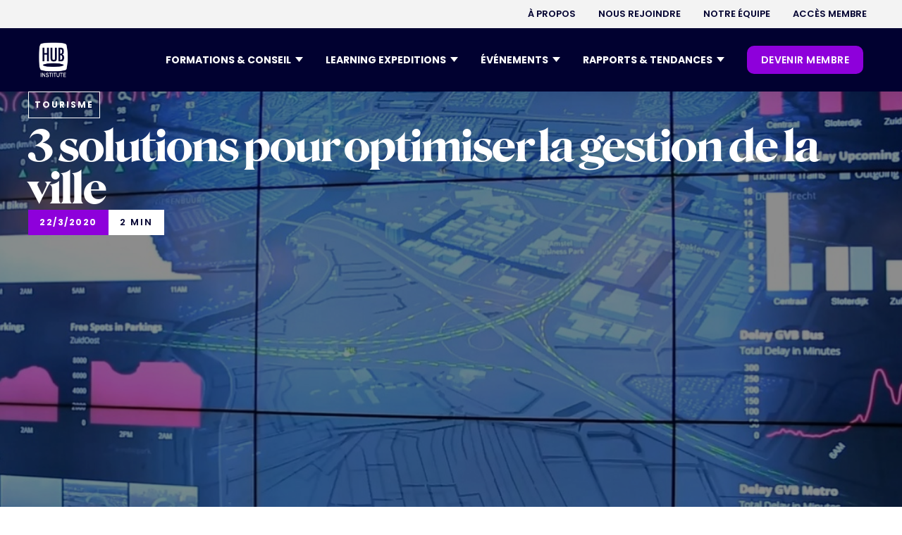

--- FILE ---
content_type: text/html
request_url: https://www.hubinstitute.com/articles/3-solutions-pour-optimiser-la-gestion-de-la-ville
body_size: 16358
content:
<!DOCTYPE html><!-- Last Published: Fri Jan 16 2026 13:11:05 GMT+0000 (Coordinated Universal Time) --><html data-wf-domain="www.hubinstitute.com" data-wf-page="65e6fca09ad24e13a5fdda2f" data-wf-site="6488dd9f0d8ff8a9884d8482" lang="en" data-wf-collection="65e6fca09ad24e13a5fdda65" data-wf-item-slug="3-solutions-pour-optimiser-la-gestion-de-la-ville"><head><meta charset="utf-8"/><title>3 solutions pour optimiser la gestion de la ville | HUB Institute - Digital Think Tank</title><meta content="Optimisez la gestion de votre ville avec le HUB Institute. Découvrez 3 solutions innovantes, Upciti, Geodan et Vialytics, pour améliorer l&#x27;efficacité de vos services urbains. Profitez d&#x27;une gestion plus intelligente et durable dès maintenant!" name="description"/><meta content="3 solutions pour optimiser la gestion de la ville | HUB Institute - Digital Think Tank" property="og:title"/><meta content="Optimisez la gestion de votre ville avec le HUB Institute. Découvrez 3 solutions innovantes, Upciti, Geodan et Vialytics, pour améliorer l&#x27;efficacité de vos services urbains. Profitez d&#x27;une gestion plus intelligente et durable dès maintenant!" property="og:description"/><meta content="https://cdn.prod.website-files.com/649172e2020df806a7a33997/650587dfe827f5c96ba93bfd_64e46bff7262a7914cff19f8_64be8d7bcd39789752766bd1_smartcity-solutions.jpeg" property="og:image"/><meta content="3 solutions pour optimiser la gestion de la ville | HUB Institute - Digital Think Tank" property="twitter:title"/><meta content="Optimisez la gestion de votre ville avec le HUB Institute. Découvrez 3 solutions innovantes, Upciti, Geodan et Vialytics, pour améliorer l&#x27;efficacité de vos services urbains. Profitez d&#x27;une gestion plus intelligente et durable dès maintenant!" property="twitter:description"/><meta content="https://cdn.prod.website-files.com/649172e2020df806a7a33997/650587dfe827f5c96ba93bfd_64e46bff7262a7914cff19f8_64be8d7bcd39789752766bd1_smartcity-solutions.jpeg" property="twitter:image"/><meta property="og:type" content="website"/><meta content="summary_large_image" name="twitter:card"/><meta content="width=device-width, initial-scale=1" name="viewport"/><link href="https://cdn.prod.website-files.com/6488dd9f0d8ff8a9884d8482/css/hub-institute.webflow.shared.efccdd3e8.css" rel="stylesheet" type="text/css" integrity="sha384-78zdPoKD4FHdFtBILMqHBQA7VjFqjn3roOjBKKKc87u40ulBqbxUZIDOrrNIpQ5t" crossorigin="anonymous"/><link href="https://fonts.googleapis.com" rel="preconnect"/><link href="https://fonts.gstatic.com" rel="preconnect" crossorigin="anonymous"/><script src="https://ajax.googleapis.com/ajax/libs/webfont/1.6.26/webfont.js" type="text/javascript"></script><script type="text/javascript">WebFont.load({  google: {    families: ["Open Sans:300,300italic,400,400italic,600,600italic,700,700italic,800,800italic","Poppins:200,300,regular,500,600,700,800,900"]  }});</script><script type="text/javascript">!function(o,c){var n=c.documentElement,t=" w-mod-";n.className+=t+"js",("ontouchstart"in o||o.DocumentTouch&&c instanceof DocumentTouch)&&(n.className+=t+"touch")}(window,document);</script><link href="https://cdn.prod.website-files.com/6488dd9f0d8ff8a9884d8482/64c149ddfa52986105a8caaf_FAVICON.png" rel="shortcut icon" type="image/x-icon"/><link href="https://cdn.prod.website-files.com/6488dd9f0d8ff8a9884d8482/64c14a35a84727c2c7fa480d_WEBCLIP.png" rel="apple-touch-icon"/><link href="https://www.hubinstitute.com/articles/3-solutions-pour-optimiser-la-gestion-de-la-ville" rel="canonical"/><link rel="stylesheet" href="https://cdn.jsdelivr.net/npm/swiper@8/swiper-bundle.min.css"/>
<style>
.swiper-pagination-bullets.swiper-pagination-horizontal {
	width: auto;
}
  
a {

 transition: box-shadow .35s, transform .35s, color .4s, background-color .3s; 
}
 
a:hover {
transform: translate3d(0, -2px, 0.01px);
}

.html-embed-7:hover {
    color: inherit !important;
}

  
/*** AGENDA ***/
.card-trends:nth-child(even){
  background-color: #fbf3ff !important;  
}
  
  .wg-default, .wg-default .country-selector {
    bottom: 0;
    position: fixed;
    left: 20px !important;
    right: auto !important;
}
  
  @media (min-width: 992px) {
    #surHeader,
    #headerNavWrapper {
      transition: transform 0.3s ease;
      will-change: transform;
    }
  }
  


</style>


<script type="text/javascript" src="https://cdn.weglot.com/weglot.min.js"></script>
<script>
    Weglot.initialize({
        api_key: 'wg_5a244b49510135d0ea004e9f9c2e7ed62'
    });
</script>


<!-- Google Tag Manager -->
<script>(function(w,d,s,l,i){w[l]=w[l]||[];w[l].push({'gtm.start':
new Date().getTime(),event:'gtm.js'});var f=d.getElementsByTagName(s)[0],
j=d.createElement(s),dl=l!='dataLayer'?'&l='+l:'';j.async=true;j.src=
'https://www.googletagmanager.com/gtm.js?id='+i+dl;f.parentNode.insertBefore(j,f);
})(window,document,'script','dataLayer','GTM-KBQTDPG');</script>
<!-- End Google Tag Manager -->


<!-- Start of HubSpot Embed Code -->
<script type="text/javascript" id="hs-script-loader" async defer src="//js.hs-scripts.com/1722292.js"></script>
<!-- End of HubSpot Embed Code -->





<!-- Données structurées article -->
<script type="application/ld+json">
{
  "@context": "https://schema.org",
  "@type": "Article",
  "mainEntityOfPage": {
    "@type": "WebPage",
    "@id": "https://hubinstitute.com/articles/3-solutions-pour-optimiser-la-gestion-de-la-ville"
  },
  "headline": "3 solutions pour optimiser la gestion de la ville",
  "description": "Optimisez la gestion de votre ville avec le HUB Institute. Découvrez 3 solutions innovantes, Upciti, Geodan et Vialytics, pour améliorer l&#39;efficacité de vos services urbains. Profitez d&#39;une gestion plus intelligente et durable dès maintenant!",
  "image": "https://cdn.prod.website-files.com/649172e2020df806a7a33997/650587dfe827f5c96ba93bfd_64e46bff7262a7914cff19f8_64be8d7bcd39789752766bd1_smartcity-solutions.jpeg",  
  "author": {
    "@type": "Organization",
    "name": "HUB Institute"
  },  
  "publisher": {
    "@type": "Organization",
    "name": "HUB Institute",
    "logo": {
      "@type": "ImageObject",
      "url": "https://cdn.prod.website-files.com/6488dd9f0d8ff8a9884d8482/64916796fbb3a410da25422b_LOGO%20HUB%20INSTITUTE%20BLANC.svg"
    }
  },
  "datePublished": "Mar 22, 2020"
}
</script>

<!-- [Attributes by Finsweet] Social Share -->
<script defer src="https://cdn.jsdelivr.net/npm/@finsweet/attributes-socialshare@1/socialshare.js"></script>

<script src="https://cdnjs.cloudflare.com/ajax/libs/jquery/3.6.1/jquery.min.js" integrity="sha512-aVKKRRi/Q/YV+4mjoKBsE4x3H+BkegoM/em46NNlCqNTmUYADjBbeNefNxYV7giUp0VxICtqdrbqU7iVaeZNXA==" crossorigin="anonymous" referrerpolicy="no-referrer"></script>

<!-- [Attributes by Finsweet] Copy to clipboard -->
<script defer src="https://cdn.jsdelivr.net/npm/@finsweet/attributes-copyclip@1/copyclip.js"></script>

<!-- [Attributes by Finsweet] Table of Contents -->
<script defer src="https://cdn.jsdelivr.net/npm/@finsweet/attributes-toc@1/toc.js"></script>


<!-- Hide H2 RichText -->
<script>
document.addEventListener("DOMContentLoaded", function() {
    // Récupérer le contenu du bloc richtext
    var richtextContent = document.querySelector(".text-richtext-hub").innerHTML;

    // Vérifier si le contenu contient un élément h2
    if (richtextContent.indexOf("<h2>") === -1) {
        // Masquer la div avec l'ID "summary"
        document.querySelector("#summary").style.display = "none";
    }
});
</script>

<style>
.weglot-container { display:none; }


</style></head><body><div data-animation="default" class="header_nav_new w-nav" data-easing2="ease-out" data-easing="ease-out" data-collapse="medium" role="banner" data-no-scroll="1" data-duration="400" id="headerNavWrapper" data-doc-height="1"><div id="surHeader" class="container-nav-sur-header w-container"><div class="surheader-nav-wrapper"><div class="surheader-right-col"><nav role="navigation" class="surheader-menu-wrapper w-nav-menu"><ol role="list" class="header-nav-menu-list-2"><li class="header-nav-list-item-2"><a href="/a-propos" class="w-inline-block"><div class="header-nav-link-2 blue">À PROPOS</div></a></li><li class="header-nav-list-item-2"><a href="https://www.welcometothejungle.com/fr/companies/hub-institute" target="_blank" class="w-inline-block"><div class="header-nav-link-2 blue">NOUS REJOINDRE</div></a></li><li class="header-nav-list-item-2"><a href="https://www.hubinstitute.com/a-propos#equipe" class="w-inline-block"><div class="header-nav-link-2 blue">NOTRE ÉQUIPE</div></a></li><li class="header-nav-list-item-2 hubloft"><a href="/hubloft" class="w-inline-block"><div class="header-nav-link-2 blue">réservez NOS ESPACES</div></a></li><li class="header-nav-list-item-2"><a href="https://communities.hubinstitute.com/" class="w-inline-block"><div class="header-nav-link-2 blue">ACCÈS MEMBRE</div></a></li></ol></nav></div></div></div><div class="container-nav-header w-container"><div class="header-wrapper-navbar"><div class="logo-nav"><a href="/" class="link-block-44 w-inline-block"><img loading="lazy" src="https://cdn.prod.website-files.com/6488dd9f0d8ff8a9884d8482/64e4bfb70506b423790fe99e_logo-hubinstitute.png" alt="" class="logo-navbar"/></a></div><div class="header-right-nav"><nav role="navigation" class="new-header-nav-wrapper w-nav-menu"><div class="div-block-2786"><ol role="list" class="header-nav-menu-list-2"><li class="header-nav-list-item-2"><div data-delay="0" data-hover="false" class="dropdown-div-parent w-dropdown"><div class="toggle-btn-3 w-dropdown-toggle"><div class="header-nav-link-2 gras">FORMATIONS &amp; ConSEIL</div><img alt="" src="https://cdn.prod.website-files.com/6488dd9f0d8ff8a9884d8482/659832b72499953a77b20773_arrow.svg" class="brix---dropdown-chevron-5"/></div><nav class="dropdown-card-none w-dropdown-list"><div class="div-card-background consulting"><div class="div-dropdown-header-link"><div class="w-layout-grid drop-grid-link _1"><div class="header-nav-link-2 gras">CONSEIL</div><a href="/ai-consulting" class="dropdown-link-nav-2 white w-dropdown-link">CONSEIL EN IA GÉNÉRATIVE</a><a href="/regie-expert" class="dropdown-link-nav-2 white w-dropdown-link">Transformation DIGITALE</a><a href="#" class="dropdown-link-nav-2 white w-dropdown-link"></a></div><div class="w-layout-grid drop-grid-link _1"><div class="header-nav-link-2 gras">FORMATIONS</div><a href="/formations" class="dropdown-link-nav-2 white w-dropdown-link">TOUTES NOS FORMATIONS</a><a href="/formation/ia-generative" class="dropdown-link-nav-2 white w-dropdown-link">FORMATIONS IA</a><a href="/elearning/ia-generative" class="dropdown-link-nav-2 white w-dropdown-link">E-LEARNING IA</a><a href="/formation/sustainable" class="dropdown-link-nav-2 white w-dropdown-link">Formation ia &amp; RSE</a></div><div class="w-layout-grid drop-grid-link _2"><div class="header-nav-link-2 gras">KEYNOTES</div><a href="/toutes-nos-keynotes" class="dropdown-link-nav-2 white w-dropdown-link">Toutes nos keynotes</a><a href="https://www.hubinstitute.com/nos-keynotes/ces" class="dropdown-link-nav-2 white w-dropdown-link">KEYNOTE CES</a><a href="https://www.hubinstitute.com/nos-keynotes/nrf" class="dropdown-link-nav-2 white w-dropdown-link">KEYNOTE NRF</a><a href="https://www.hubinstitute.com/nos-keynotes/vivatech" class="dropdown-link-nav-2 white w-dropdown-link">Keynote VIVATECH</a></div></div></div></nav></div></li><li class="header-nav-list-item-2"><div data-delay="0" data-hover="false" class="dropdown-div-parent w-dropdown"><div class="toggle-btn-3 w-dropdown-toggle"><div class="header-nav-link-2 gras">Learning expeditions</div><img alt="" src="https://cdn.prod.website-files.com/6488dd9f0d8ff8a9884d8482/659832b72499953a77b20773_arrow.svg" class="brix---dropdown-chevron-5"/></div><nav class="dropdown-card-none dropdown-card-none-conseil w-dropdown-list"><div class="div-card-background _3"><a href="/learning-expeditions" class="dropdown-button-link w-button">TOUTES LES LEARNING EXPEDITIONS</a><div class="div-dropdown-header-link _2"><div class="w-layout-grid drop-grid-link _1"><div class="header-nav-link-2 gras">SALONs</div><div class="w-dyn-list"><div role="list" class="collection-list-61 w-dyn-items"><div role="listitem" class="w-dyn-item"><a href="http://www.hubinstitute.com/learning-expeditions/sxsw" class="dropdown-link-nav-2 white w-dropdown-link">SXSW Austin</a></div><div role="listitem" class="w-dyn-item"><a href="http://www.hubinstitute.com/learning-expeditions/viva-technology" class="dropdown-link-nav-2 white w-dropdown-link">Viva Technology</a></div><div role="listitem" class="w-dyn-item"><a href="http://www.hubinstitute.com/learning-expeditions/smart-city-barcelona" class="dropdown-link-nav-2 white w-dropdown-link">Smart City Expo World</a></div></div></div></div><div class="w-layout-grid drop-grid-link _1"><div class="header-nav-link-2 gras">Expériences</div><div class="w-dyn-list"><div role="list" class="collection-list-61 w-dyn-items"><div role="listitem" class="w-dyn-item"><a href="https://www.hubinstitute.com/learning-expeditions/china-innovation-experience" class="dropdown-link-nav-2 white w-dropdown-link">Hong Kong &amp; Shenzhen Experience</a></div><div role="listitem" class="w-dyn-item"><a href="http://www.hubinstitute.com/learning-expeditions/seoul-immersive-experience" class="dropdown-link-nav-2 white w-dropdown-link">Séoul Commerce Experience</a></div></div></div></div><div class="w-layout-grid drop-grid-link _1"><div class="header-nav-link-2 gras">Thématiques</div><div class="w-dyn-list"><div role="list" class="collection-list-61 w-dyn-items"><div role="listitem" class="w-dyn-item"><a href="https://www.hubinstitute.com/learning-expeditions#parcours-thematiques" class="dropdown-link-nav-2 white w-dropdown-link">Retail &amp; Exp. Client</a></div><div role="listitem" class="w-dyn-item"><a href="https://www.hubinstitute.com/learning-expeditions#parcours-thematiques" class="dropdown-link-nav-2 white w-dropdown-link">RSE</a></div><div role="listitem" class="w-dyn-item"><a href="https://www.hubinstitute.com/learning-expeditions#parcours-thematiques" class="dropdown-link-nav-2 white w-dropdown-link">AI &amp; TECH TRENDS</a></div></div></div></div></div></div></nav></div></li><li class="header-nav-list-item-2"><div data-delay="0" data-hover="false" class="dropdown-div-parent w-dropdown"><div class="toggle-btn-3 w-dropdown-toggle"><div class="header-nav-link-2 gras">évÉnements</div><img alt="" src="https://cdn.prod.website-files.com/6488dd9f0d8ff8a9884d8482/659832b72499953a77b20773_arrow.svg" class="brix---dropdown-chevron-5"/></div><nav class="dropdown-card-none w-dropdown-list"><div class="div-card-background"><a href="/tous-les-events" class="dropdown-button-link w-button">TOUS LES événements</a><a href="/devenir-partenaire" class="dropdown-button-link _2 w-button">DEVENIR PARTENAIRE</a><div class="div-dropdown-header-link"><div class="w-layout-grid drop-grid-link _1b"><div class="header-nav-link-2 gras">Forums</div><div class="w-dyn-list"><div role="list" class="collection-list-47 w-dyn-items"><div role="listitem" class="w-dyn-item"><a href="https://paris.hubforum.com/" class="dropdown-link-nav-2 white _1 w-dropdown-link">HUBFORUM : AI for Efficiency</a></div><div role="listitem" class="w-dyn-item"><a href="https://luxe.hubinstitute.com/" class="dropdown-link-nav-2 white _1 w-dropdown-link">Luxe Intelligenc.ia 3ᵉ édition</a></div><div role="listitem" class="w-dyn-item"><a href="https://www.pariseconomicforum.com/" class="dropdown-link-nav-2 white _1 w-dropdown-link">Paris Economic Forum</a></div></div></div><div class="header-nav-link-2 gras">Replays</div><a href="/tous-les-replays" class="dropdown-link-nav-2 white replay w-dropdown-link">Accéder aux replays</a></div><div class="w-layout-grid drop-grid-link _1b"><div class="header-nav-link-2 gras">HUBTALKS<br/></div><div class="w-dyn-list"><div role="list" class="collection-list-47 w-dyn-items"><div role="listitem" class="w-dyn-item"><a href="https://www.hubinstitute.com/hubtalk/omnicanal-commerce-cx" class="dropdown-link-nav-2 white _1 w-dropdown-link">Omnichannel Commerce &amp; CX</a></div><div role="listitem" class="w-dyn-item"><a href="https://www.hubinstitute.com/hubtalk/work-productivity" class="dropdown-link-nav-2 white _1 w-dropdown-link">Work &amp; Productivity</a></div><div role="listitem" class="w-dyn-item"><a href="https://www.hubinstitute.com/hubtalk/banking-assurance" class="dropdown-link-nav-2 white _1 w-dropdown-link">Banking &amp; Insurance</a></div></div></div></div><div class="w-layout-grid drop-grid-link"><div class="header-nav-link-2 gras">Dîners</div><div class="w-dyn-list"><div role="list" class="collection-list-47 w-dyn-items"><div role="listitem" class="w-dyn-item"><a href="https://www.hubinstitute.com/grand-diner-back-from-ces-nrf-partner" class="dropdown-link-nav-2 white _1 w-dropdown-link">Grand Dîner ‍Back from CES &amp; NRF 2026</a></div><div role="listitem" class="w-dyn-item"><a href="https://www.hubinstitute.com/diner-hubforum-ai-for-efficiency" class="dropdown-link-nav-2 white _1 w-dropdown-link">Grand Dîner HUBFORUM AI FOR EFFICENCY</a></div><div role="listitem" class="w-dyn-item"><a href="https://www.hubinstitute.com/diner-back-from-vivatech" class="dropdown-link-nav-2 white _1 w-dropdown-link">Grand Dîner Back from VivaTech</a></div></div></div></div></div></div></nav></div></li><li class="header-nav-list-item-3"><div data-delay="0" data-hover="false" class="dropdown-div-parent w-dropdown"><div class="toggle-btn-7 w-dropdown-toggle"><div class="header-nav-link-2 gras">RAPPORTS &amp; tendances</div><img alt="" src="https://cdn.prod.website-files.com/6488dd9f0d8ff8a9884d8482/659832b72499953a77b20773_arrow.svg" class="brix---dropdown-chevron-5"/></div><nav class="dropdown-card-none-2 w-dropdown-list"><div class="div-card-background-2"><div class="div-dropdown-header-link"><div class="w-layout-grid drop-grid-link _2a _22"><div class="header-nav-link-2 gras _2">RAPPORTS</div><a href="/tous-les-rapports" class="dropdown-link-nav-2 white _2 w-dropdown-link">Tous les rapports</a><div class="w-dyn-list"><div role="list" class="collection-list-51 w-dyn-items"><div role="listitem" class="w-dyn-item"><a href="https://www.hubinstitute.com/15-key-trends-to-watch-2026" class="dropdown-link-nav-2 white _1 w-dropdown-link">15 TRENDS FOR 2026</a></div><div role="listitem" class="w-dyn-item"><a href="https://www.hubinstitute.com/report/commerce-durable" class="dropdown-link-nav-2 white _1 w-dropdown-link">Commerce durable</a></div><div role="listitem" class="w-dyn-item"><a href="https://www.hubinstitute.com/report/best-of-slush-2025" class="dropdown-link-nav-2 white _1 w-dropdown-link">Best of Slush 2025</a></div><div role="listitem" class="w-dyn-item"><a href="http://hubinstitute.com/hub-landscapes-outils-ia" class="dropdown-link-nav-2 white _1 w-dropdown-link">HUBLandscape IA Générative</a></div></div></div></div><div class="w-layout-grid drop-grid-link _2b"><div class="header-nav-link-2 gras">ARTICLES</div><a href="/tous-les-articles" class="dropdown-link-nav-2 white w-dropdown-link">TOUS LES ARtICLES</a><div class="w-dyn-list"><div role="list" class="collection-list-51 w-dyn-items"><div role="listitem" class="w-dyn-item"><a href="https://www.hubinstitute.com/articles/5-conseils-pour-ne-pas-se-faire-depasser-a-lere-de-lia" class="dropdown-link-nav-2 white _1 w-dropdown-link">5 conseils pour ne pas se faire dépasser à l&#x27;ère de l’IA</a></div><div role="listitem" class="w-dyn-item"><a href="https://www.hubinstitute.com/articles/3-questions-a-romain-rousselet-responsable-de-marches-reseaux-de-froid-chez-engie-solutions" class="dropdown-link-nav-2 white _1 w-dropdown-link">3 questions à Romain Rousselet, Responsable de Marchés réseaux de froid chez Engie Solutions</a></div><div role="listitem" class="w-dyn-item"><a href="http://www.hubinstitute.com/articles/les-10-campagnes-publicitaires-qui-ont-marque-les-cannes-lions-2025" class="dropdown-link-nav-2 white _1 w-dropdown-link">Les 10 campagnes publicitaires qui ont marqué les Cannes Lions 2025</a></div></div></div></div><div class="w-layout-grid drop-grid-link"><div class="header-nav-link-2 gras">CONTENUS</div><a href="/livres-blancs" class="dropdown-link-nav-2 white w-dropdown-link">LIVRES BLANCS</a><a href="/ouvrages" class="dropdown-link-nav-2 white w-dropdown-link">OUVRAGES</a><a href="/newsletters" class="dropdown-link-nav-2 white w-dropdown-link">NEWSLETTERS</a><a href="#" class="dropdown-link-nav-2 white w-dropdown-link"></a></div></div></div></nav></div></li><li class="header-nav-list-item-btn"><a href="/membership" class="button-nav-header-new _2 membre w-button">DEVENIR Membre</a></li><li class="header-nav-list-item-mobile _1"><a href="/a-propos" class="w-inline-block"><div class="header-nav-link-mobile _1">à PROPOS de nous</div></a></li><li class="header-nav-list-item-mobile"><a href="https://www.welcometothejungle.com/fr/companies/hub-institute" class="w-inline-block"><div class="header-nav-link-mobile">NOUS REJOINDRE</div></a></li><li class="header-nav-list-item-mobile"><a href="https://www.hubinstitute.com/a-propos#equipe" class="w-inline-block"><div class="header-nav-link-mobile">NOTRE ÉQUIPE</div></a></li><li class="header-nav-list-item-mobile"><a href="https://communities.hubinstitute.com/" class="w-inline-block"><div class="header-nav-link-mobile">ACCès membre</div></a></li><li class="header-nav-list-item-mobile"><a href="#" class="w-inline-block"><div class="header-nav-link-mobile"></div></a></li><li class="header-nav-list-item-mobile"><a href="#" class="w-inline-block"><div class="header-nav-link-mobile"></div></a></li></ol></div></nav><div class="hamburger-menu-wrapper w-nav-button"><div class="hamburger-menu-bar-top-2"></div><div class="hamburger-menu-bar-middle"></div><div class="hamburger-menu-bar-2-bottom"></div></div></div></div></div></div><div class="page-wrapper"><div class="global-styles w-embed"><style>

/* Make text look crisper and more legible in all browsers */
body {
  -webkit-font-smoothing: antialiased;
  -moz-osx-font-smoothing: grayscale;
  font-smoothing: antialiased;
  text-rendering: optimizeLegibility;
}

/* Focus state style for keyboard navigation for the focusable elements */
*[tabindex]:focus-visible,
  input[type="file"]:focus-visible {
   outline: 0.125rem solid #4d65ff;
   outline-offset: 0.125rem;
}

/* Get rid of top margin on first element in any rich text element */
.w-richtext > :not(div):first-child, .w-richtext > div:first-child > :first-child {
  margin-top: 0 !important;
}

/* Get rid of bottom margin on last element in any rich text element */
.w-richtext>:last-child, .w-richtext ol li:last-child, .w-richtext ul li:last-child {
	margin-bottom: 0 !important;
}

/* Prevent all click and hover interaction with an element */
.pointer-events-off {
	pointer-events: none;
}

/* Enables all click and hover interaction with an element */
.pointer-events-on {
  pointer-events: auto;
}

/* Create a class of .div-square which maintains a 1:1 dimension of a div */
.div-square::after {
	content: "";
	display: block;
	padding-bottom: 100%;
}

/* Make sure containers never lose their center alignment */
.container-medium,.container-small, .container-large {
	margin-right: auto !important;
  margin-left: auto !important;
}

/* 
Make the following elements inherit typography styles from the parent and not have hardcoded values. 
Important: You will not be able to style for example "All Links" in Designer with this CSS applied.
Uncomment this CSS to use it in the project. Leave this message for future hand-off.
*/
/*
a,
.w-input,
.w-select,
.w-tab-link,
.w-nav-link,
.w-dropdown-btn,
.w-dropdown-toggle,
.w-dropdown-link {
  color: inherit;
  text-decoration: inherit;
  font-size: inherit;
}
*/

/* Apply "..." after 3 lines of text */
.text-style-3lines {
	display: -webkit-box;
	overflow: hidden;
	-webkit-line-clamp: 3;
	-webkit-box-orient: vertical;
}

/* Apply "..." after 2 lines of text */
.text-style-2lines {
	display: -webkit-box;
	overflow: hidden;
	-webkit-line-clamp: 2;
	-webkit-box-orient: vertical;
}

/* Adds inline flex display */
.display-inlineflex {
  display: inline-flex;
}

/* These classes are never overwritten */
.hide {
  display: none !important;
}

@media screen and (max-width: 991px) {
    .hide, .hide-tablet {
        display: none !important;
    }
}
  @media screen and (max-width: 767px) {
    .hide-mobile-landscape{
      display: none !important;
    }
}
  @media screen and (max-width: 479px) {
    .hide-mobile{
      display: none !important;
    }
}
 
.margin-0 {
  margin: 0rem !important;
}
  
.padding-0 {
  padding: 0rem !important;
}

.spacing-clean {
padding: 0rem !important;
margin: 0rem !important;
}

.margin-top {
  margin-right: 0rem !important;
  margin-bottom: 0rem !important;
  margin-left: 0rem !important;
}

.padding-top {
  padding-right: 0rem !important;
  padding-bottom: 0rem !important;
  padding-left: 0rem !important;
}
  
.margin-right {
  margin-top: 0rem !important;
  margin-bottom: 0rem !important;
  margin-left: 0rem !important;
}

.padding-right {
  padding-top: 0rem !important;
  padding-bottom: 0rem !important;
  padding-left: 0rem !important;
}

.margin-bottom {
  margin-top: 0rem !important;
  margin-right: 0rem !important;
  margin-left: 0rem !important;
}

.padding-bottom {
  padding-top: 0rem !important;
  padding-right: 0rem !important;
  padding-left: 0rem !important;
}

.margin-left {
  margin-top: 0rem !important;
  margin-right: 0rem !important;
  margin-bottom: 0rem !important;
}
  
.padding-left {
  padding-top: 0rem !important;
  padding-right: 0rem !important;
  padding-bottom: 0rem !important;
}
  
.margin-horizontal {
  margin-top: 0rem !important;
  margin-bottom: 0rem !important;
}

.padding-horizontal {
  padding-top: 0rem !important;
  padding-bottom: 0rem !important;
}

.margin-vertical {
  margin-right: 0rem !important;
  margin-left: 0rem !important;
}
  
.padding-vertical {
  padding-right: 0rem !important;
  padding-left: 0rem !important;
}


.link-block-44 {
    width: 100%;
    height: 50px;
}

/*
menu list desktop - hide on screens less than 1300px width 
@media screen and (max-width: 1168px){
  .w-nav .w-nav-menu {
      display: none;
  }
  .container-nav-sur-header {  
      display: none;
  }
}

hamburger icon - display on screens less than 1300px width 
@media screen and (max-width: 1168px){
  .w-nav .w-nav-button {
      display: block;
  }
  .container-nav-sur-header {  
      display: flex;
  }
}
*/
</style></div><main class="main-wrapper"><div class="header_container is-full"><div class="bg-header"><img loading="lazy" alt="" src="https://cdn.prod.website-files.com/649172e2020df806a7a33997/650587dfe827f5c96ba93bfd_64e46bff7262a7914cff19f8_64be8d7bcd39789752766bd1_smartcity-solutions.jpeg" class="img-header"/></div><div class="filtre-bg-header d-none"></div><div class="content-container-header is-100"><div class="title-wrapper"><div class="text-style-categorie-general is-white">Tourisme</div><h1 class="heading-style-roslindale-66 is-white">3 solutions pour optimiser la gestion de la ville</h1><div class="wrapper_button"><div class="text-style-button-violet">22/3/2020</div><div class="text-style-time">2 min</div></div></div></div></div><div class="section-content-article-image"><div class="padding-global"><div class="container-large"><div class="padding-section-small article"><div class="div-block-129"><div class="content-article_wrapper is-video full"><div class="title-video-wrapper w-condition-invisible"><div class="text-style-categorie-general">Tourisme</div><div class="wrapper_button"><div class="text-style-button-violet">22/3/2020</div><div class="text-style-time black">temps de visionnage :</div><div class="text-style-time black">2 min</div></div><h1 class="heading-style-roslindale-54">3 solutions pour optimiser la gestion de la ville</h1></div><div class="div-block-130"><div class="left-block-content"><div class="block-audio-rs margin-bottom-16"><div class="block-audio w-condition-invisible"><div class="text-block-11">Ecouter cet article</div></div><div class="block-rs"><div class="text-block-10">Partager cet article</div><div class="rs-share-block"><a fs-socialshare-element="twitter" href="#" class="w-inline-block"><img src="https://cdn.prod.website-files.com/6488dd9f0d8ff8a9884d8482/651a7adf4b039af722e989d6_logo-x.png" loading="lazy" alt="" class="rs-blog"/></a><a fs-socialshare-element="linkedin" href="#" class="w-inline-block"><img src="https://cdn.prod.website-files.com/6488dd9f0d8ff8a9884d8482/6495a0f78c5090a3004a51b4_linkedin-share.svg" loading="lazy" alt="" class="rs-blog"/></a><a fs-socialshare-element="facebook" href="#" class="w-inline-block"><img src="https://cdn.prod.website-files.com/6488dd9f0d8ff8a9884d8482/6495a0f7049ed0afbb38e5c8_facebook-share.svg" loading="lazy" alt="" class="rs-blog"/></a><a id="share-mail" href="#" class="mail-share w-inline-block"><img src="https://cdn.prod.website-files.com/6488dd9f0d8ff8a9884d8482/6495a0f735b706f1aa713185_mail-share.svg" loading="lazy" alt="" class="icon-email"/></a><a fs-copyclip-element="click" href="#" class="w-inline-block"><img src="https://cdn.prod.website-files.com/6488dd9f0d8ff8a9884d8482/6495a0f7b7188b7b3e8f8f48_link-share.svg" loading="lazy" alt="" class="icon-copylink"/></a></div></div><div class="bloc-redacteur w-condition-invisible"><div class="w-dyn-list"><div class="w-dyn-empty"><div>No items found.</div></div></div></div><div class="bloc-redacteur w-condition-invisible"><div class="w-dyn-list"><div class="w-dyn-empty"><div>No items found.</div></div></div></div><div class="bloc-redacteur w-condition-invisible"><div class="w-dyn-list"><div class="w-dyn-empty"><div>No items found.</div></div></div></div></div><div id="summary" class="block-sommaire"><div class="container_sommaire"><div class="text-block-90">Sommaire</div><div fs-toc-element="ix-trigger" class="fs-toc_link-wrapper"><a fs-toc-element="link" href="#" class="fs-toc_link w-inline-block"><div>This is some text inside of a div block.</div></a><div class="summary-separator"></div><div class="fs-toc_h-trigger"></div></div></div></div><div class="block-partenairiat w-condition-invisible"><div class="block-partenariat"><div class="text-block-12">En partenariat avec</div><img loading="lazy" alt="" src="" class="w-dyn-bind-empty"/></div></div><div class="w-embed"><style>
.block-sommaire {
 	overflow-y: auto;
}
</style></div></div><div class="right-block-content"><div class="div-block-147 w-condition-invisible"><div class="video-13 w-dyn-bind-empty w-video w-embed"></div></div><div class="text-style-intro">Nombreuses sont les villes qui ambitionnent de devenir des &quot;Smart Cities&quot; : bénéficier d&#x27;une gestion plus efficiente et démocratique au bénéfice des usagers et de la collectivité. Or une ville qui se veut plus intelligente est d&#x27;abord une ville qui se connaît et se comprend. Pas surprenant alors que nombre de solutions technologiques sur le marché s&#x27;orientent vers l&#x27;IoT et l&#x27;hypervision comme le prouvent Upciti, Geodan, et Vialytics.</div><div fs-toc-offsettop="6rem" fs-toc-element="contents" class="text-richtext-hub w-richtext"><h2>Upciti</h2><p>Dans un monde où la donnée est partout, il faut savoir la mettre à jour et surtout, la délivrer en temps réel. Mais l’infrastructure pour délivrer des données précises, localisées et en temps réel existe-t-elle ? Jean-Baptiste Poljak, Directeur de Upciti nous présente des capteurs mis au point par ses équipes…</p><figure style="padding-bottom:33.75%" class="w-richtext-align-center w-richtext-figure-type-video"><div><iframe allowfullscreen="" frameborder="0" src="https://www.youtube.com/embed//ZVEP-d-AvE4?enablejsapi=1&amp;origin=https%3A%2F%2Fhubinstitute.com"></iframe></div></figure><blockquote>On peut déployer des réseaux de capteurs et devenir smart très rapidement. Soyons intelligents, ambitieux et n’attendons pas. C’est maintenant que ça se passe.</blockquote><p> </p><h2>Geodan</h2><p>Lors du HCE (Huawei Eco-Connect Europe Paris), un espace Smart City présentait des innovations autour de la ville connectée. Parmi celles-ci, Geodan propose une solution de cartes interactives agrégeant des données issues des villes (énergie, trafic, places de parking...) pour créer des dashboards de gestion intelligents. Présentation avec Bert Scholten, Manager des Opérations.</p><figure style="padding-bottom:33.75%" class="w-richtext-align-center w-richtext-figure-type-video"><div><iframe allowfullscreen="" frameborder="0" src="https://www.youtube.com/embed//o0tMVZAiezI?enablejsapi=1&amp;origin=https%3A%2F%2Fhubinstitute.com"></iframe></div></figure><blockquote>Nous sommes en mesure d&#x27;intégrer et de comprendre toutes les données que la 5G et l&#x27;IoT vont faire émerger. De quoi permettre à toutes les villes d&#x27;améliorer leurs prises de décision sur la base du réel.</blockquote><p> </p><h2>Vialytics</h2><p>A l’occasion de HCE (Huawei Eco-Connect Europe Paris) les 4 et 5 novembre 2019, des startups européennes présentaient leurs solutions au service de la Smart City. Parmi elles, l’allemande Vialytics propose aux collectivités territoriales un monitoring de l’état des routes avec un dispositif léger et peu onéreux s&#x27;appuyant sur une IA de reconnaissance.</p><figure style="padding-bottom:33.75%" class="w-richtext-align-center w-richtext-figure-type-video"><div><iframe allowfullscreen="" frameborder="0" src="https://www.youtube.com/embed//H0uSL4wGhG4?enablejsapi=1&amp;origin=https%3A%2F%2Fhubinstitute.com"></iframe></div></figure><blockquote>Notre solution offre à la ville une vue claire et objective de l&#x27;état de ses rues. Des informations qui l&#x27;aide à décider de son plan d&#x27;entretien pour l&#x27;année à venir.</blockquote></div><div class="block-3images w-condition-invisible"><div class="left-3images"><img alt="" loading="lazy" src="" class="_3_img1 w-dyn-bind-empty"/></div><div class="right-3images"><img alt="" loading="lazy" src="" class="_3_img2 w-dyn-bind-empty"/><img alt="" loading="lazy" src="" class="_3_img3 w-dyn-bind-empty"/></div></div><div class="test w-condition-invisible"><div class="flex"><img alt="" loading="lazy" src="" class="_4_img1 w-dyn-bind-empty"/><img alt="" loading="lazy" src="" class="_4_img3 w-dyn-bind-empty"/></div><div class="flex"><img alt="" loading="lazy" src="" class="_4_img2 w-dyn-bind-empty"/><img alt="" loading="lazy" src="" class="_4_img4 w-dyn-bind-empty"/></div></div><section class="copyright-image w-condition-invisible"><div class="text-block-61 w-dyn-bind-empty"></div></section><div class="w-condition-invisible"><div><strong>Par</strong></div><div class="w-dyn-bind-empty"></div><div class="w-dyn-bind-empty"></div></div></div></div></div></div></div></div></div></div><div class="section_plusdarticles"><div class="padding-global"><div class="container-large"><div class="padding-section-medium"><div class="plusdarticles-title-wrapper"><p class="heading-style-h2-compo-1 article">VOUS AIMEREZ</p><p class="heading-style-h2-compo-2 article">Aussi</p></div><div class="plusdarticles-content-wrapper"><div class="flex-70-30"><div class="_70-img"><div class="w-dyn-list"><div role="list" class="w-dyn-items"><div role="listitem" class="w-dyn-item"><div class="div-block-74"><a href="/articles/vers-une-mobilite-autonome-de-plus-en-plus-accentuee-au-sein-des-territoires" class="link-block-others w-inline-block"><div class="categorie-article is-white">Tourisme</div><div class="text-style-title-vid-img">Vers une mobilité autonome de plus en plus accentuée au sein des territoires</div></a><div class="video-others stop-autoplay w-dyn-bind-empty w-video w-embed"></div><img src="https://cdn.prod.website-files.com/649172e2020df806a7a33997/6762e7a8210fb7e75c10a4f0_Vers%20une%20mobilite%CC%81%20autonome%20de%20plus%20en%20plus%20accentue%CC%81e%20au%20sein%20des%20territoires%20.png" loading="lazy" alt="" sizes="100vw" srcset="https://cdn.prod.website-files.com/649172e2020df806a7a33997/6762e7a8210fb7e75c10a4f0_Vers%20une%20mobilite%CC%81%20autonome%20de%20plus%20en%20plus%20accentue%CC%81e%20au%20sein%20des%20territoires%20-p-500.png 500w, https://cdn.prod.website-files.com/649172e2020df806a7a33997/6762e7a8210fb7e75c10a4f0_Vers%20une%20mobilite%CC%81%20autonome%20de%20plus%20en%20plus%20accentue%CC%81e%20au%20sein%20des%20territoires%20.png 512w" class="image-128"/></div></div></div></div></div><div class="_30-img"><div class="w-dyn-list"><div role="list" class="w-dyn-items"><div role="listitem" class="w-dyn-item"><div class="div-block-74"><a href="/articles/best-western-x-hub-institute---comment-devenir-un-aigmented-business-en-quelques-mois" class="link-block-others w-inline-block"><div class="categorie-article is-white">Tourisme</div><div class="text-style-title-vid-img">Best Western x HUB Institute - Comment devenir un AIgmented Business en quelques mois ?</div></a><div style="padding-top:56.20608899297424%" class="video-others stop-autoplay w-video w-embed"><iframe class="embedly-embed" src="//cdn.embedly.com/widgets/media.html?src=https%3A%2F%2Fwww.youtube.com%2Fembed%2FNRGcjoztHkY%3Ffeature%3Doembed&display_name=YouTube&url=https%3A%2F%2Fwww.youtube.com%2Fwatch%3Fv%3DNRGcjoztHkY&image=https%3A%2F%2Fi.ytimg.com%2Fvi%2FNRGcjoztHkY%2Fhqdefault.jpg&type=text%2Fhtml&schema=youtube" width="854" height="480" scrolling="no" title="YouTube embed" frameborder="0" allow="autoplay; fullscreen; encrypted-media; picture-in-picture;" allowfullscreen="true"></iframe></div><img src="https://cdn.prod.website-files.com/649172e2020df806a7a33997/675c0d1e14d6c04e77a220cc_23241176.png" loading="lazy" alt="" sizes="100vw" srcset="https://cdn.prod.website-files.com/649172e2020df806a7a33997/675c0d1e14d6c04e77a220cc_23241176-p-500.png 500w, https://cdn.prod.website-files.com/649172e2020df806a7a33997/675c0d1e14d6c04e77a220cc_23241176-p-800.png 800w, https://cdn.prod.website-files.com/649172e2020df806a7a33997/675c0d1e14d6c04e77a220cc_23241176-p-1080.png 1080w, https://cdn.prod.website-files.com/649172e2020df806a7a33997/675c0d1e14d6c04e77a220cc_23241176.png 1500w" class="image-130"/></div></div></div></div></div></div><div class="flex-70-30 is-reverse"><div class="_70-img"><div class="w-dyn-list"><div role="list" class="w-dyn-items"><div role="listitem" class="w-dyn-item"><div class="div-block-74"><a href="/articles/angers-et-suez-demontrent-que-linteret-du-citoyen-passe-par-lalliance-du-public-et-du-prive" class="link-block-others w-inline-block"><div class="categorie-article is-white">Tourisme</div><div class="text-style-title-vid-img">Angers et Suez démontrent que l&#x27;intérêt du citoyen passe par l&#x27;alliance du public et du privé</div></a><div style="padding-top:56.20608899297424%" class="video-others stop-autoplay w-video w-embed"><iframe class="embedly-embed" src="//cdn.embedly.com/widgets/media.html?src=https%3A%2F%2Fwww.youtube.com%2Fembed%2F2Ym_CBn1Euk%3Fstart%3D0%26enablejsapi%3D1%26rel%3D0%26autoplay%3D0&display_name=YouTube&url=https%3A%2F%2Fwww.youtube.com%2Fwatch%3Fv%3D2Ym_CBn1Euk&image=http%3A%2F%2Fi.ytimg.com%2Fvi%2F2Ym_CBn1Euk%2Fhqdefault.jpg&args=start%3D0%7Crel%3D0%7Cautoplay%3D0&key=c4e54deccf4d4ec997a64902e9a30300&type=text%2Fhtml&schema=youtube" width="854" height="480" scrolling="no" title="YouTube embed" frameborder="0" allow="autoplay; fullscreen; encrypted-media; picture-in-picture;" allowfullscreen="true"></iframe></div><img src="" loading="lazy" alt="" class="image-129 w-dyn-bind-empty"/></div></div></div></div></div><div class="_30-img"><div class="w-dyn-list"><div role="list" class="w-dyn-items"><div role="listitem" class="w-dyn-item"><div class="div-block-74"><a href="/articles/paris-2024-les-jo-comme-catalyseur-de-la-croissance-touristique" class="link-block-others w-inline-block"><div class="categorie-article is-white">Tourisme</div><div class="text-style-title-vid-img">Paris 2024 : Les JO comme catalyseur de la croissance touristique</div></a><div class="video-others stop-autoplay w-dyn-bind-empty w-video w-embed"></div><img src="https://cdn.prod.website-files.com/649172e2020df806a7a33997/66069b6c0fe9c22936482e2b_JOP%202024%20-%20HUB%20Institute.png" loading="lazy" alt="" sizes="100vw" srcset="https://cdn.prod.website-files.com/649172e2020df806a7a33997/66069b6c0fe9c22936482e2b_JOP%202024%20-%20HUB%20Institute-p-500.png 500w, https://cdn.prod.website-files.com/649172e2020df806a7a33997/66069b6c0fe9c22936482e2b_JOP%202024%20-%20HUB%20Institute-p-800.png 800w, https://cdn.prod.website-files.com/649172e2020df806a7a33997/66069b6c0fe9c22936482e2b_JOP%202024%20-%20HUB%20Institute-p-1080.png 1080w, https://cdn.prod.website-files.com/649172e2020df806a7a33997/66069b6c0fe9c22936482e2b_JOP%202024%20-%20HUB%20Institute.png 1456w" class="image-82"/></div></div></div></div></div></div></div></div></div></div></div><div class="section-newsletter new"><div><h2 class="h2-title-white-center">Les Newsletters du HUB Institute</h2></div><div class="padding-global communautes newsletter"><div class="container-large"><div class="up"><div class="container_content-flex newbloc2"><div class="div-block-2949"></div><div class="block-tableau-news newbloc-2 _2"><div class="block-header is-violet newsletter-bloc-2 blue _2"><div class="div-block-251"><img src="https://cdn.prod.website-files.com/6488dd9f0d8ff8a9884d8482/667edcaf0e7a8c56bc05ad83_image%20288.svg" loading="lazy" alt="" class="image-news news"/></div></div><div class="block-content-news _2 alone white blue"><p class="text-news bloc2">Hebdomadaire ou bimensuelle, retrouvez dans votre newsletter un décryptage des <strong>tendances business d&#x27;actualité</strong> à partager avec vos équipes, un cas d&#x27;usage analysé par nos experts pour vous inspirer, ainsi qu&#x27;une sélection des <strong>solutions innovantes à déployer</strong> facilement.<br/></p><div class="iframe-block-news"><div class="w-embed w-script"><script charset="utf-8" type="text/javascript" src="//js.hsforms.net/forms/embed/v2.js"></script>

<script>
  hbspt.forms.create({
    region: "na1",
    portalId: "1722292",
    formId: "340cdd79-607b-4e14-bf4e-d436b7bcb1d0"
  });
</script></div></div></div></div><div class="block-tableau-news newbloc-2 _2"><div class="block-header is-violet newsletter-bloc-2 blue _2"><div class="div-block-251"><img src="https://cdn.prod.website-files.com/6488dd9f0d8ff8a9884d8482/667edcb04490a785746770c4_ceo.svg" loading="lazy" alt="" class="image-news news-2"/></div></div><div class="block-content-news alone _2 _22"><h2 class="heading-style-h2-2-card poppins">THE NEXT<br/>BOARDROOM<br/></h2><p class="text-news bloc2">THE NEXT BOARDROOM: <strong>C-LEVEL BRIEFING<br/><br/></strong>Vision &amp; Stratégie, Intelligence artificielle, Développement durable et futur des organisations par Vincent Ducrey <br/>(édition mensuelle)<br/></p><div class="iframe-block-news"></div><a href="https://www.linkedin.com/newsletters/6926549458885214208/" target="_blank" class="button-style-block-white button-news _2 w-button">S’INSCRIRE</a></div></div><div class="block-tableau-news newbloc-2 _2"><div class="block-header is-violet newsletter-bloc-2 blue _2"><div class="div-block-251"><img src="https://cdn.prod.website-files.com/6488dd9f0d8ff8a9884d8482/667edcb0395b2785bd48e64e_image%20289.svg" loading="lazy" alt="" class="image-news news"/></div></div><div class="block-content-news alone _2 _22"><h2 class="heading-style-h2-2-card newsletter-bloc poppins">IA <br/>Générative<br/></h2><p class="text-news bloc2">La newsletter linkedin qui analyse <strong>les actualités de l&#x27;IA générative</strong> et son impact sur vos transformations business et métiers, par Emmanuel Vivier.<br/></p><a href="https://www.linkedin.com/newsletters/7026164117967110144/" target="_blank" class="button-style-block-white button-news _2 w-button">S’INSCRIRE</a></div></div></div></div></div></div></div></main><div class="section_footer"><div class="padding-global footer _1"><div class="container-large footer"><div class="padding-section-small"><div class="footer_wrapper"><div class="w-layout-grid grid-col-4-footer"><div id="w-node-ffad551b-8f80-d8cd-8719-01da7543dfe3-7543dfdd" class="logo-container"><a href="#" class="w-inline-block"><img src="https://cdn.prod.website-files.com/6488dd9f0d8ff8a9884d8482/64e4bfb70506b423790fe99e_logo-hubinstitute.png" loading="lazy" alt="Logo Hub Institute" class="logo-hub-institute"/></a></div><div id="w-node-ffad551b-8f80-d8cd-8719-01da7543dfe5-7543dfdd" class="content-container-footer"><div class="block-insights"><div class="text-style-footer is-white">Insights</div><a href="/tous-les-articles" class="link-page w-inline-block"><div class="text-style-footer-small is-white">Les derniers articles</div></a><a href="/tous-les-rapports" class="link-page w-inline-block"><div class="text-style-footer-small is-white">rapports</div></a><a href="/livres-blancs" class="link-page w-inline-block"><div class="text-style-footer-small is-white">LIVRES BLANCS</div></a><a href="/ouvrages" class="link-page w-inline-block"><div class="text-style-footer-small is-white">OUVRAGES</div></a><a href="/newsletters" class="link-page w-inline-block"><div class="text-style-footer-small is-white">NEWSLETTERS</div></a></div><div class="block-communities"><div class="text-style-footer is-white">Communities</div><div class="div-block-7 div-block-8 div-block-9 div-block-10 div-block-11 div-block-12 div-block-13 div-block-14"><a href="https://communities.hubinstitute.com" class="link-page w-inline-block"><div class="text-style-footer-small is-white">ACCÉDER AU SITE</div></a></div></div></div><div id="w-node-ffad551b-8f80-d8cd-8719-01da7543dff1-7543dfdd" class="content-container-footer"><div class="text-style-footer is-white">NOS EXPERTISES</div><a href="/membership" class="link-page w-inline-block"><div class="text-style-footer-small is-white">Membership</div></a><a href="/ai-consulting" class="link-page w-inline-block"><div class="text-style-footer-small is-white">CONSEIL EN IA Générative</div></a><a href="/regie-expert" class="link-page w-inline-block"><div class="text-style-footer-small is-white">CONSEIL EN TRANSFORMATION DIGITALE</div></a><a href="/formations" class="link-page w-inline-block"><div class="text-style-footer-small is-white">Formations</div></a><a href="/toutes-nos-keynotes" class="link-page w-inline-block"><div class="text-style-footer-small is-white">Keynotes</div></a><a href="/learning-expeditions" class="link-page w-inline-block"><div class="text-style-footer-small is-white">LEARNING EXPEDITIONS</div></a><a href="/tous-les-events" class="link-page w-inline-block"><div class="text-style-footer-small is-white">événements</div></a><a href="/devenir-partenaire" class="link-page w-inline-block"><div class="text-style-footer-small is-white">Devenir partenaire</div></a></div><div id="w-node-ffad551b-8f80-d8cd-8719-01da7543e000-7543dfdd" class="content-container-footer"><div class="block-contact"><div class="text-style-footer is-white">CONTACT</div><a href="mailto:contact@hubinstitute.com" class="link-block-37 w-inline-block"><div class="text-style-footer-small is-white">contact@hubinstitute.com</div></a><a href="/a-propos/media-kit" class="link-block-37 w-inline-block"><div class="text-style-footer-small is-white">MEDIA KIT</div></a><a href="https://insights.hubinstitute.com/hubfs/BROCHURES/BROCHURE_HUB.pdf" target="_blank" class="link-block-37 w-inline-block"><div class="text-style-footer-small is-white">Brochure (pdf)</div></a><a href="https://www.welcometothejungle.com/fr/companies/hub-institute/jobs" target="_blank" class="link-block-37 w-inline-block"><div class="text-style-footer-small is-white">NOUS REJOINDRE</div></a><div class="code-embed-3 w-embed"><a style="color:#ffffff" href="javascript:openAxeptioCookies()">
COOKIES
</a></div></div><div class="block-rs-footer"><div class="text-style-footer is-white">Nous suivre</div><div class="rs-wrapper"><a href="https://www.linkedin.com/company/hub-institute/" class="w-inline-block"><img src="https://cdn.prod.website-files.com/6488dd9f0d8ff8a9884d8482/6494b926367df549c4288de7_icon-linkedin.svg" loading="lazy" alt="" class="rs-icon"/></a><a href="https://twitter.com/HUBInstitute" class="w-inline-block"><img src="https://cdn.prod.website-files.com/6488dd9f0d8ff8a9884d8482/64fb11c041d7a2600bdd2e75_x%20twitter.svg" loading="lazy" alt="" class="rs-icon"/></a><a href="https://www.facebook.com/HUBInstitute" class="w-inline-block"><img src="https://cdn.prod.website-files.com/6488dd9f0d8ff8a9884d8482/6494b9264c4c51e737b747c7_icon-facebook.svg" loading="lazy" alt="" class="rs-icon"/></a><a href="https://www.instagram.com/hubinstitute/" class="w-inline-block"><img src="https://cdn.prod.website-files.com/6488dd9f0d8ff8a9884d8482/6494b92722205f6d8389708c_icon-instagram.svg" loading="lazy" alt="" class="rs-icon"/></a><a id="w-node-ffad551b-8f80-d8cd-8719-01da7543e016-7543dfdd" href="https://www.youtube.com/@Hubinstitute" class="rs-linkblock w-inline-block"><img src="https://cdn.prod.website-files.com/6488dd9f0d8ff8a9884d8482/6494b9262e71cd2225c4f139_icon-youtube.svg" loading="lazy" alt="" class="rs-icon"/></a></div></div><div class="block-tel"><div class="titre-tel is-white">TÉLÉPHONE</div><a href="tel:0184792840" class="tel is-white">01 84 79 28 40</a></div><div class="div-block-2714"><img src="https://cdn.prod.website-files.com/6488dd9f0d8ff8a9884d8482/671bbbc884ef7f832c188f59_LOGO%20-%20E%CC%81DITIONS%20HUB%20INSTITUTE.png" loading="lazy" sizes="(max-width: 864px) 100vw, 864px" srcset="https://cdn.prod.website-files.com/6488dd9f0d8ff8a9884d8482/671bbbc884ef7f832c188f59_LOGO%20-%20E%CC%81DITIONS%20HUB%20INSTITUTE-p-500.png 500w, https://cdn.prod.website-files.com/6488dd9f0d8ff8a9884d8482/671bbbc884ef7f832c188f59_LOGO%20-%20E%CC%81DITIONS%20HUB%20INSTITUTE-p-800.png 800w, https://cdn.prod.website-files.com/6488dd9f0d8ff8a9884d8482/671bbbc884ef7f832c188f59_LOGO%20-%20E%CC%81DITIONS%20HUB%20INSTITUTE.png 864w" alt="" class="image-148"/></div></div></div><div class="separator"></div><div class="content-bottom-footer-wrapper"><div class="left-content-footer"><div class="text-style-footer-small is-white">© 2024 | HUB INStITUTE</div></div><div class="right-content-footer"><a href="/mentions-legales" class="link-block-33 w-inline-block"><div class="text-style-footer-small is-white">Mentions légales</div></a><div class="text-block-29"> | </div><a href="/politique-confidentialite" class="link-block-34 w-inline-block"><div class="text-style-footer-small is-white"> Politique de confidentialité</div></a><div class="text-block-29"> | </div><a href="/conditions-generales" class="link-block-36 w-inline-block"><div class="text-style-footer-small is-white">cgv</div></a></div></div></div></div></div></div></div></div><script src="https://d3e54v103j8qbb.cloudfront.net/js/jquery-3.5.1.min.dc5e7f18c8.js?site=6488dd9f0d8ff8a9884d8482" type="text/javascript" integrity="sha256-9/aliU8dGd2tb6OSsuzixeV4y/faTqgFtohetphbbj0=" crossorigin="anonymous"></script><script src="https://cdn.prod.website-files.com/6488dd9f0d8ff8a9884d8482/js/webflow.schunk.36b8fb49256177c8.js" type="text/javascript" integrity="sha384-4abIlA5/v7XaW1HMXKBgnUuhnjBYJ/Z9C1OSg4OhmVw9O3QeHJ/qJqFBERCDPv7G" crossorigin="anonymous"></script><script src="https://cdn.prod.website-files.com/6488dd9f0d8ff8a9884d8482/js/webflow.schunk.98b41b3733615340.js" type="text/javascript" integrity="sha384-rwCsL3dslpRGnQPI6cnn1BlJLMGdSNvf8VHCznAn0twsH5Xhkh6Y77zqPDZEIIy6" crossorigin="anonymous"></script><script src="https://cdn.prod.website-files.com/6488dd9f0d8ff8a9884d8482/js/webflow.91160ef2.faf449f7bb0fd519.js" type="text/javascript" integrity="sha384-AfJMk0XBvX+fPAFXeTcqs8UOFyYegF/Pew2X3nvW3QE5OpplF28WNqWypIJjDW/B" crossorigin="anonymous"></script><script src="https://cdn.finsweet.com/files/sweet-text/richtext-stylesystem-v1.0.min.js"></script>

<!-- Google Tag Manager (noscript) -->
<noscript><iframe src="https://www.googletagmanager.com/ns.html?id=GTM-KBQTDPG"
height="0" width="0" style="display:none;visibility:hidden"></iframe></noscript>
<!-- End Google Tag Manager (noscript) -->



<script src="https://cdn.jsdelivr.net/npm/swiper@8/swiper-bundle.min.js"></script>
<script>
$(".container_content-testimonials").each(function (index) {
  let loopMode = false;
  if ($(this).attr("loop-mode") === "true") {
    loopMode = true;
  }
  let sliderDuration = 300;
  if ($(this).attr("slider-duration") !== undefined) {
    sliderDuration = +$(this).attr("slider-duration");
  }
  const swiper = new Swiper($(this).find(".swiper")[0], {
    speed: sliderDuration,
    loop: loopMode,
    autoHeight: false,
    centeredSlides: loopMode,
    followFinger: true,
    freeMode: false,
    slideToClickedSlide: false,
    //slidesPerView: 1,
    spaceBetween: "2%",
    rewind: false,
    mousewheel: {
      forceToAxis: true
    },
    keyboard: {
      enabled: true,
      onlyInViewport: true
    },
    breakpoints: {
      // mobile landscape
      480: {
        slidesPerView: 1,
        spaceBetween: "2%"
      },
      // tablet
      768: {
        slidesPerView: 2,
        spaceBetween: "2%"
      },
      // desktop
      992: {
        slidesPerView: 3,
        spaceBetween: "2%"
      },
     // desktop 1280
      1280: {
      		slidesPerView: 3,
          spaceBetween: "2%"
      },
     // desktop 1280
      1600: {
      		slidesPerView: 3,
          spaceBetween: "2%"
      }
    },
    pagination: {
      el: $(this).find(".swiper-bullet-wrapper")[0],
      bulletActiveClass: "is-active",
      bulletClass: "swiper-bullet",
      bulletElement: "button",
      clickable: true
    },
    navigation: {
      nextEl: $(this).find(".swiper-next")[0],
      prevEl: $(this).find(".swiper-prev")[0],
      disabledClass: "is-disabled"
    },
    scrollbar: {
      el: $(this).find(".swiper-drag-wrapper")[0],
      draggable: true,
      dragClass: "swiper-drag",
      snapOnRelease: true
    },
    slideActiveClass: "is-active",
    slideDuplicateActiveClass: "is-active"
  });
});
</script>

<script>
  function stopVideoAutoplay() {
    var videos = document.querySelectorAll('.stop-autoplay');
    videos.forEach(function(video) {
      video.autoplay = false;
    });
  }

  document.addEventListener('DOMContentLoaded', stopVideoAutoplay);

  // Listen for Webflow page changes and execute the function again
  Webflow.push(function() {
    stopVideoAutoplay();
  });
</script>






<style>
  
  
  .not-active {
            pointer-events: none;
            cursor: default;
            color: #bbbbbb !important;
          
        }
  
  
</style>


<script>
  const surHeader = document.getElementById("surHeader");
  const headerWrapper = document.getElementById("headerNavWrapper");

  let lastScrollTop = 0;
  let animationEnabled = false;

  function enableAnimation() {
    animationEnabled = true;
    surHeader.style.transition = "transform 0.3s ease";
    headerWrapper.style.transition = "transform 0.3s ease";
    window.addEventListener("scroll", handleScroll);
  }

  function disableAnimation() {
    animationEnabled = false;
    surHeader.style.transition = "none";
    headerWrapper.style.transition = "none";
    surHeader.style.transform = "none";
    headerWrapper.style.transform = "none";
    window.removeEventListener("scroll", handleScroll);
  }

  function handleScroll() {
    if (!animationEnabled) return;

    const scrollTop = window.pageYOffset || document.documentElement.scrollTop;
    const triggerOffset = window.innerHeight * 0.3; // 30vh

    if (scrollTop < triggerOffset) {
      // Tant qu’on n’a pas dépassé les 50vh → reset
      surHeader.style.transform = "translateY(0)";
      headerWrapper.style.transform = "translateY(0)";
      return;
    }

    // Animation activée au-delà des 50vh
    if (scrollTop > lastScrollTop) {
      surHeader.style.transform = "translateY(-100%)";
      headerWrapper.style.transform = `translateY(-${surHeader.offsetHeight}px)`;
    } else {
      surHeader.style.transform = "translateY(0)";
      headerWrapper.style.transform = "translateY(0)";
    }

    lastScrollTop = scrollTop <= 0 ? 0 : scrollTop;
  }

  function checkViewportAndUpdate() {
    if (window.innerWidth >= 992) {
      enableAnimation();
    } else {
      disableAnimation();
    }
  }

  // Initialisation
  checkViewportAndUpdate();
  window.addEventListener("resize", checkViewportAndUpdate);
</script>


<style>
.fs-toc_link.w--current {
    color: #8e00db !important;
}
.text-richtext-hub figure {
background-image:none;
}

@media screen and (min-width: 1280px) {

.video-header {
display:contents !important;
}


}

</style>

<script>
// "COPY TO CLIPBOARD"
(function() {
  var copyButton = document.querySelector('.icon-copylink');

  if (copyButton) {
    copyButton.addEventListener('click', function() {
      var url = window.location.href;

      var tempInput = document.createElement('input');
      tempInput.value = url;
      document.body.appendChild(tempInput);

      tempInput.select();
      document.execCommand('copy');
      document.body.removeChild(tempInput);
    });
  }
})();
</script>

 
<script>
// SHARE BY EMAIL
(function() {
  var shareButton = document.querySelector('.icon-email');

  if (shareButton) {
    shareButton.addEventListener('click', function() {
      var subject = '';
      var body = '' + window.location.href;

      var mailToLink = 'mailto:?subject=' + encodeURIComponent(subject) + '&body=' + encodeURIComponent(body);

      window.location.href = mailToLink;
    });
  }
})();
</script>



<script>
// stop-autoplay

    document.addEventListener('DOMContentLoaded', function() {
        var videos = document.querySelectorAll('.stop-autoplay iframe[src*="youtube.com"], .stop-autoplay iframe[src*="vimeo.com"]');
        videos.forEach(function(video) {
            var src = video.getAttribute('src');
            if (src.indexOf('?') === -1) {
                video.setAttribute('src', src + '?autoplay=0');
            } else {
                video.setAttribute('src', src + '&autoplay=0');
            }
        });
    });
</script>


<!-- Script pour parcourir le contenu riche et vérifier les éléments <h2> 
<script>
$(document).ready(function() {
    var numberOfH2 = $(".text-richtext-hub h2").length;
    
    if (numberOfH2 === 0) {
        $("#summary").hide(); // Masquer la div avec l'id "summary"
    }
    
    console.log("Nombre de balises h2 dans le Rich Text : " + numberOfH2);
});
</script> 

<script> // Masquer sommaire si pas de H2 dans RichText
    document.addEventListener("DOMContentLoaded", function() {
        var numberOfH2 = $(".text-richtext-hub h2").length;
        
        if (numberOfH2 === 0) {
            $("#summary").hide(); // Masquer la div avec l'id "summary"
        }
        
        console.log("Nombre de balises h2 dans le Rich Text : " + numberOfH2);
    });
</script> --></body></html>

--- FILE ---
content_type: image/svg+xml
request_url: https://cdn.prod.website-files.com/6488dd9f0d8ff8a9884d8482/6495a0f78c5090a3004a51b4_linkedin-share.svg
body_size: 36
content:
<svg width="24" height="24" viewBox="0 0 24 24" fill="none" xmlns="http://www.w3.org/2000/svg">
<circle cx="12" cy="12" r="12" fill="#8E00DB" fill-opacity="0.04"/>
<path d="M16.6667 6H7.33333C6.59667 6 6 6.59667 6 7.33333V16.6667C6 17.4033 6.59667 18 7.33333 18H16.6667C17.4033 18 18 17.4033 18 16.6667V7.33333C18 6.59667 17.4033 6 16.6667 6ZM10 15.3333H8.318V10.6667H10V15.3333ZM9.12933 9.81133C8.61533 9.81133 8.272 9.46867 8.272 9.01133C8.272 8.554 8.61467 8.21133 9.186 8.21133C9.7 8.21133 10.0433 8.554 10.0433 9.01133C10.0433 9.46867 9.70067 9.81133 9.12933 9.81133ZM16 15.3333H14.372V12.7827C14.372 12.0773 13.938 11.9147 13.7753 11.9147C13.6127 11.9147 13.07 12.0233 13.07 12.7827C13.07 12.8913 13.07 15.3333 13.07 15.3333H11.388V10.6667H13.07V11.318C13.2867 10.938 13.7207 10.6667 14.5347 10.6667C15.3487 10.6667 16 11.318 16 12.7827V15.3333Z" fill="#8E00DB"/>
</svg>


--- FILE ---
content_type: image/svg+xml
request_url: https://cdn.prod.website-files.com/6488dd9f0d8ff8a9884d8482/6495a0f735b706f1aa713185_mail-share.svg
body_size: 73
content:
<svg width="24" height="24" viewBox="0 0 24 24" fill="none" xmlns="http://www.w3.org/2000/svg">
<circle cx="12" cy="12" r="12" fill="#8E00DB" fill-opacity="0.04"/>
<path d="M6.97507 9.00022C6.82398 9.00022 6.68103 9.02724 6.55364 9.07345L12.0433 13.2868C12.2984 13.4829 12.6915 13.4829 12.9471 13.2868L18.4466 9.07323C18.3192 9.0271 18.1762 9 18.0251 9H6.97502L6.97507 9.00022ZM18.9035 9.42039L14.7801 12.5854L18.9035 15.4921C18.9657 15.3945 19 15.2842 19 15.1682V9.7404C19 9.62569 18.9644 9.51718 18.9035 9.42048V9.42039ZM6.09147 9.42426C6.0323 9.51977 6 9.62742 6 9.74032V15.1681C6 15.284 6.03435 15.3944 6.09646 15.4919L10.215 12.5892L6.09153 9.4242L6.09147 9.42426ZM14.3181 12.9362L13.4091 13.634C12.9071 14.0191 12.0828 14.0196 11.581 13.634L10.6771 12.9401L6.56383 15.8391C6.68863 15.8829 6.82805 15.9085 6.97519 15.9085H18.0253C18.1724 15.9085 18.3118 15.883 18.4366 15.8391L14.3181 12.9362Z" fill="#8E00DB"/>
</svg>


--- FILE ---
content_type: text/javascript
request_url: https://cdn.prod.website-files.com/6488dd9f0d8ff8a9884d8482/js/webflow.schunk.98b41b3733615340.js
body_size: 82649
content:
(self.webpackChunk=self.webpackChunk||[]).push([["568"],{5487:function(){"use strict";window.tram=function(e){function a(e,a){return(new B.Bare).init(e,a)}function t(e){var a=parseInt(e.slice(1),16);return[a>>16&255,a>>8&255,255&a]}function n(e,a,t){return"#"+(0x1000000|e<<16|a<<8|t).toString(16).slice(1)}function i(){}function l(e,a,t){if(void 0!==a&&(t=a),void 0===e)return t;var n=t;return j.test(e)||!q.test(e)?n=parseInt(e,10):q.test(e)&&(n=1e3*parseFloat(e)),0>n&&(n=0),n==n?n:t}function d(e){X.debug&&window&&window.console.warn(e)}var c,o,s,f=function(e,a,t){function n(e){return"object"==typeof e}function i(e){return"function"==typeof e}function l(){}return function d(c,o){function s(){var e=new f;return i(e.init)&&e.init.apply(e,arguments),e}function f(){}o===t&&(o=c,c=Object),s.Bare=f;var r,u=l[e]=c[e],p=f[e]=s[e]=new l;return p.constructor=s,s.mixin=function(a){return f[e]=s[e]=d(s,a)[e],s},s.open=function(e){if(r={},i(e)?r=e.call(s,p,u,s,c):n(e)&&(r=e),n(r))for(var t in r)a.call(r,t)&&(p[t]=r[t]);return i(p.init)||(p.init=c),s},s.open(o)}}("prototype",{}.hasOwnProperty),r={ease:["ease",function(e,a,t,n){var i=(e/=n)*e,l=i*e;return a+t*(-2.75*l*i+11*i*i+-15.5*l+8*i+.25*e)}],"ease-in":["ease-in",function(e,a,t,n){var i=(e/=n)*e,l=i*e;return a+t*(-1*l*i+3*i*i+-3*l+2*i)}],"ease-out":["ease-out",function(e,a,t,n){var i=(e/=n)*e,l=i*e;return a+t*(.3*l*i+-1.6*i*i+2.2*l+-1.8*i+1.9*e)}],"ease-in-out":["ease-in-out",function(e,a,t,n){var i=(e/=n)*e,l=i*e;return a+t*(2*l*i+-5*i*i+2*l+2*i)}],linear:["linear",function(e,a,t,n){return t*e/n+a}],"ease-in-quad":["cubic-bezier(0.550, 0.085, 0.680, 0.530)",function(e,a,t,n){return t*(e/=n)*e+a}],"ease-out-quad":["cubic-bezier(0.250, 0.460, 0.450, 0.940)",function(e,a,t,n){return-t*(e/=n)*(e-2)+a}],"ease-in-out-quad":["cubic-bezier(0.455, 0.030, 0.515, 0.955)",function(e,a,t,n){return(e/=n/2)<1?t/2*e*e+a:-t/2*(--e*(e-2)-1)+a}],"ease-in-cubic":["cubic-bezier(0.550, 0.055, 0.675, 0.190)",function(e,a,t,n){return t*(e/=n)*e*e+a}],"ease-out-cubic":["cubic-bezier(0.215, 0.610, 0.355, 1)",function(e,a,t,n){return t*((e=e/n-1)*e*e+1)+a}],"ease-in-out-cubic":["cubic-bezier(0.645, 0.045, 0.355, 1)",function(e,a,t,n){return(e/=n/2)<1?t/2*e*e*e+a:t/2*((e-=2)*e*e+2)+a}],"ease-in-quart":["cubic-bezier(0.895, 0.030, 0.685, 0.220)",function(e,a,t,n){return t*(e/=n)*e*e*e+a}],"ease-out-quart":["cubic-bezier(0.165, 0.840, 0.440, 1)",function(e,a,t,n){return-t*((e=e/n-1)*e*e*e-1)+a}],"ease-in-out-quart":["cubic-bezier(0.770, 0, 0.175, 1)",function(e,a,t,n){return(e/=n/2)<1?t/2*e*e*e*e+a:-t/2*((e-=2)*e*e*e-2)+a}],"ease-in-quint":["cubic-bezier(0.755, 0.050, 0.855, 0.060)",function(e,a,t,n){return t*(e/=n)*e*e*e*e+a}],"ease-out-quint":["cubic-bezier(0.230, 1, 0.320, 1)",function(e,a,t,n){return t*((e=e/n-1)*e*e*e*e+1)+a}],"ease-in-out-quint":["cubic-bezier(0.860, 0, 0.070, 1)",function(e,a,t,n){return(e/=n/2)<1?t/2*e*e*e*e*e+a:t/2*((e-=2)*e*e*e*e+2)+a}],"ease-in-sine":["cubic-bezier(0.470, 0, 0.745, 0.715)",function(e,a,t,n){return-t*Math.cos(e/n*(Math.PI/2))+t+a}],"ease-out-sine":["cubic-bezier(0.390, 0.575, 0.565, 1)",function(e,a,t,n){return t*Math.sin(e/n*(Math.PI/2))+a}],"ease-in-out-sine":["cubic-bezier(0.445, 0.050, 0.550, 0.950)",function(e,a,t,n){return-t/2*(Math.cos(Math.PI*e/n)-1)+a}],"ease-in-expo":["cubic-bezier(0.950, 0.050, 0.795, 0.035)",function(e,a,t,n){return 0===e?a:t*Math.pow(2,10*(e/n-1))+a}],"ease-out-expo":["cubic-bezier(0.190, 1, 0.220, 1)",function(e,a,t,n){return e===n?a+t:t*(-Math.pow(2,-10*e/n)+1)+a}],"ease-in-out-expo":["cubic-bezier(1, 0, 0, 1)",function(e,a,t,n){return 0===e?a:e===n?a+t:(e/=n/2)<1?t/2*Math.pow(2,10*(e-1))+a:t/2*(-Math.pow(2,-10*--e)+2)+a}],"ease-in-circ":["cubic-bezier(0.600, 0.040, 0.980, 0.335)",function(e,a,t,n){return-t*(Math.sqrt(1-(e/=n)*e)-1)+a}],"ease-out-circ":["cubic-bezier(0.075, 0.820, 0.165, 1)",function(e,a,t,n){return t*Math.sqrt(1-(e=e/n-1)*e)+a}],"ease-in-out-circ":["cubic-bezier(0.785, 0.135, 0.150, 0.860)",function(e,a,t,n){return(e/=n/2)<1?-t/2*(Math.sqrt(1-e*e)-1)+a:t/2*(Math.sqrt(1-(e-=2)*e)+1)+a}],"ease-in-back":["cubic-bezier(0.600, -0.280, 0.735, 0.045)",function(e,a,t,n,i){return void 0===i&&(i=1.70158),t*(e/=n)*e*((i+1)*e-i)+a}],"ease-out-back":["cubic-bezier(0.175, 0.885, 0.320, 1.275)",function(e,a,t,n,i){return void 0===i&&(i=1.70158),t*((e=e/n-1)*e*((i+1)*e+i)+1)+a}],"ease-in-out-back":["cubic-bezier(0.680, -0.550, 0.265, 1.550)",function(e,a,t,n,i){return void 0===i&&(i=1.70158),(e/=n/2)<1?t/2*e*e*(((i*=1.525)+1)*e-i)+a:t/2*((e-=2)*e*(((i*=1.525)+1)*e+i)+2)+a}]},u={"ease-in-back":"cubic-bezier(0.600, 0, 0.735, 0.045)","ease-out-back":"cubic-bezier(0.175, 0.885, 0.320, 1)","ease-in-out-back":"cubic-bezier(0.680, 0, 0.265, 1)"},p=window,I="bkwld-tram",E=/[\-\.0-9]/g,T=/[A-Z]/,y="number",m=/^(rgb|#)/,g=/(em|cm|mm|in|pt|pc|px)$/,b=/(em|cm|mm|in|pt|pc|px|%)$/,O=/(deg|rad|turn)$/,R="unitless",L=/(all|none) 0s ease 0s/,v=/^(width|height)$/,N=document.createElement("a"),A=["Webkit","Moz","O","ms"],_=["-webkit-","-moz-","-o-","-ms-"],S=function(e){if(e in N.style)return{dom:e,css:e};var a,t,n="",i=e.split("-");for(a=0;a<i.length;a++)n+=i[a].charAt(0).toUpperCase()+i[a].slice(1);for(a=0;a<A.length;a++)if((t=A[a]+n)in N.style)return{dom:t,css:_[a]+e}},C=a.support={bind:Function.prototype.bind,transform:S("transform"),transition:S("transition"),backface:S("backface-visibility"),timing:S("transition-timing-function")};if(C.transition){var M=C.timing.dom;if(N.style[M]=r["ease-in-back"][0],!N.style[M])for(var U in u)r[U][0]=u[U]}var G=a.frame=(c=p.requestAnimationFrame||p.webkitRequestAnimationFrame||p.mozRequestAnimationFrame||p.oRequestAnimationFrame||p.msRequestAnimationFrame)&&C.bind?c.bind(p):function(e){p.setTimeout(e,16)},k=a.now=(s=(o=p.performance)&&(o.now||o.webkitNow||o.msNow||o.mozNow))&&C.bind?s.bind(o):Date.now||function(){return+new Date},V=f(function(a){function t(e,a){var t=function(e){for(var a=-1,t=e?e.length:0,n=[];++a<t;){var i=e[a];i&&n.push(i)}return n}((""+e).split(" ")),n=t[0];a=a||{};var i=z[n];if(!i)return d("Unsupported property: "+n);if(!a.weak||!this.props[n]){var l=i[0],c=this.props[n];return c||(c=this.props[n]=new l.Bare),c.init(this.$el,t,i,a),c}}function n(e,a,n){if(e){var d=typeof e;if(a||(this.timer&&this.timer.destroy(),this.queue=[],this.active=!1),"number"==d&&a)return this.timer=new Q({duration:e,context:this,complete:i}),void(this.active=!0);if("string"==d&&a){switch(e){case"hide":o.call(this);break;case"stop":c.call(this);break;case"redraw":s.call(this);break;default:t.call(this,e,n&&n[1])}return i.call(this)}if("function"==d)return void e.call(this,this);if("object"==d){var u=0;r.call(this,e,function(e,a){e.span>u&&(u=e.span),e.stop(),e.animate(a)},function(e){"wait"in e&&(u=l(e.wait,0))}),f.call(this),u>0&&(this.timer=new Q({duration:u,context:this}),this.active=!0,a&&(this.timer.complete=i));var p=this,I=!1,E={};G(function(){r.call(p,e,function(e){e.active&&(I=!0,E[e.name]=e.nextStyle)}),I&&p.$el.css(E)})}}}function i(){if(this.timer&&this.timer.destroy(),this.active=!1,this.queue.length){var e=this.queue.shift();n.call(this,e.options,!0,e.args)}}function c(e){var a;this.timer&&this.timer.destroy(),this.queue=[],this.active=!1,"string"==typeof e?(a={})[e]=1:a="object"==typeof e&&null!=e?e:this.props,r.call(this,a,u),f.call(this)}function o(){c.call(this),this.el.style.display="none"}function s(){this.el.offsetHeight}function f(){var e,a,t=[];for(e in this.upstream&&t.push(this.upstream),this.props)(a=this.props[e]).active&&t.push(a.string);t=t.join(","),this.style!==t&&(this.style=t,this.el.style[C.transition.dom]=t)}function r(e,a,n){var i,l,d,c,o=a!==u,s={};for(i in e)d=e[i],i in K?(s.transform||(s.transform={}),s.transform[i]=d):(T.test(i)&&(i=i.replace(/[A-Z]/g,function(e){return"-"+e.toLowerCase()})),i in z?s[i]=d:(c||(c={}),c[i]=d));for(i in s){if(d=s[i],!(l=this.props[i])){if(!o)continue;l=t.call(this,i)}a.call(this,l,d)}n&&c&&n.call(this,c)}function u(e){e.stop()}function p(e,a){e.set(a)}function E(e){this.$el.css(e)}function y(e,t){a[e]=function(){return this.children?m.call(this,t,arguments):(this.el&&t.apply(this,arguments),this)}}function m(e,a){var t,n=this.children.length;for(t=0;n>t;t++)e.apply(this.children[t],a);return this}a.init=function(a){if(this.$el=e(a),this.el=this.$el[0],this.props={},this.queue=[],this.style="",this.active=!1,X.keepInherited&&!X.fallback){var t=W(this.el,"transition");t&&!L.test(t)&&(this.upstream=t)}C.backface&&X.hideBackface&&Y(this.el,C.backface.css,"hidden")},y("add",t),y("start",n),y("wait",function(e){e=l(e,0),this.active?this.queue.push({options:e}):(this.timer=new Q({duration:e,context:this,complete:i}),this.active=!0)}),y("then",function(e){return this.active?(this.queue.push({options:e,args:arguments}),void(this.timer.complete=i)):d("No active transition timer. Use start() or wait() before then().")}),y("next",i),y("stop",c),y("set",function(e){c.call(this,e),r.call(this,e,p,E)}),y("show",function(e){"string"!=typeof e&&(e="block"),this.el.style.display=e}),y("hide",o),y("redraw",s),y("destroy",function(){c.call(this),e.removeData(this.el,I),this.$el=this.el=null})}),B=f(V,function(a){function t(a,t){var n=e.data(a,I)||e.data(a,I,new V.Bare);return n.el||n.init(a),t?n.start(t):n}a.init=function(a,n){var i=e(a);if(!i.length)return this;if(1===i.length)return t(i[0],n);var l=[];return i.each(function(e,a){l.push(t(a,n))}),this.children=l,this}}),x=f(function(e){function a(){var e=this.get();this.update("auto");var a=this.get();return this.update(e),a}e.init=function(e,a,t,n){this.$el=e,this.el=e[0];var i,d,c,o=a[0];t[2]&&(o=t[2]),H[o]&&(o=H[o]),this.name=o,this.type=t[1],this.duration=l(a[1],this.duration,500),this.ease=(i=a[2],d=this.ease,c="ease",void 0!==d&&(c=d),i in r?i:c),this.delay=l(a[3],this.delay,0),this.span=this.duration+this.delay,this.active=!1,this.nextStyle=null,this.auto=v.test(this.name),this.unit=n.unit||this.unit||X.defaultUnit,this.angle=n.angle||this.angle||X.defaultAngle,X.fallback||n.fallback?this.animate=this.fallback:(this.animate=this.transition,this.string=this.name+" "+this.duration+"ms"+("ease"!=this.ease?" "+r[this.ease][0]:"")+(this.delay?" "+this.delay+"ms":""))},e.set=function(e){e=this.convert(e,this.type),this.update(e),this.redraw()},e.transition=function(e){this.active=!0,e=this.convert(e,this.type),this.auto&&("auto"==this.el.style[this.name]&&(this.update(this.get()),this.redraw()),"auto"==e&&(e=a.call(this))),this.nextStyle=e},e.fallback=function(e){var t=this.el.style[this.name]||this.convert(this.get(),this.type);e=this.convert(e,this.type),this.auto&&("auto"==t&&(t=this.convert(this.get(),this.type)),"auto"==e&&(e=a.call(this))),this.tween=new w({from:t,to:e,duration:this.duration,delay:this.delay,ease:this.ease,update:this.update,context:this})},e.get=function(){return W(this.el,this.name)},e.update=function(e){Y(this.el,this.name,e)},e.stop=function(){(this.active||this.nextStyle)&&(this.active=!1,this.nextStyle=null,Y(this.el,this.name,this.get()));var e=this.tween;e&&e.context&&e.destroy()},e.convert=function(e,a){if("auto"==e&&this.auto)return e;var t,i,l="number"==typeof e,c="string"==typeof e;switch(a){case y:if(l)return e;if(c&&""===e.replace(E,""))return+e;i="number(unitless)";break;case m:if(c){if(""===e&&this.original)return this.original;if(a.test(e))return"#"==e.charAt(0)&&7==e.length?e:((t=/rgba?\((\d+),\s*(\d+),\s*(\d+)/.exec(e))?n(t[1],t[2],t[3]):e).replace(/#(\w)(\w)(\w)$/,"#$1$1$2$2$3$3")}i="hex or rgb string";break;case g:if(l)return e+this.unit;if(c&&a.test(e))return e;i="number(px) or string(unit)";break;case b:if(l)return e+this.unit;if(c&&a.test(e))return e;i="number(px) or string(unit or %)";break;case O:if(l)return e+this.angle;if(c&&a.test(e))return e;i="number(deg) or string(angle)";break;case R:if(l||c&&b.test(e))return e;i="number(unitless) or string(unit or %)"}return d("Type warning: Expected: ["+i+"] Got: ["+typeof e+"] "+e),e},e.redraw=function(){this.el.offsetHeight}}),h=f(x,function(e,a){e.init=function(){a.init.apply(this,arguments),this.original||(this.original=this.convert(this.get(),m))}}),P=f(x,function(e,a){e.init=function(){a.init.apply(this,arguments),this.animate=this.fallback},e.get=function(){return this.$el[this.name]()},e.update=function(e){this.$el[this.name](e)}}),D=f(x,function(e,a){function t(e,a){var t,n,i,l,d;for(t in e)i=(l=K[t])[0],n=l[1]||t,d=this.convert(e[t],i),a.call(this,n,d,i)}e.init=function(){a.init.apply(this,arguments),this.current||(this.current={},K.perspective&&X.perspective&&(this.current.perspective=X.perspective,Y(this.el,this.name,this.style(this.current)),this.redraw()))},e.set=function(e){t.call(this,e,function(e,a){this.current[e]=a}),Y(this.el,this.name,this.style(this.current)),this.redraw()},e.transition=function(e){var a=this.values(e);this.tween=new F({current:this.current,values:a,duration:this.duration,delay:this.delay,ease:this.ease});var t,n={};for(t in this.current)n[t]=t in a?a[t]:this.current[t];this.active=!0,this.nextStyle=this.style(n)},e.fallback=function(e){var a=this.values(e);this.tween=new F({current:this.current,values:a,duration:this.duration,delay:this.delay,ease:this.ease,update:this.update,context:this})},e.update=function(){Y(this.el,this.name,this.style(this.current))},e.style=function(e){var a,t="";for(a in e)t+=a+"("+e[a]+") ";return t},e.values=function(e){var a,n={};return t.call(this,e,function(e,t,i){n[e]=t,void 0===this.current[e]&&(a=0,~e.indexOf("scale")&&(a=1),this.current[e]=this.convert(a,i))}),n}}),w=f(function(a){function l(){var e,a,t,n=o.length;if(n)for(G(l),a=k(),e=n;e--;)(t=o[e])&&t.render(a)}var c={ease:r.ease[1],from:0,to:1};a.init=function(e){this.duration=e.duration||0,this.delay=e.delay||0;var a=e.ease||c.ease;r[a]&&(a=r[a][1]),"function"!=typeof a&&(a=c.ease),this.ease=a,this.update=e.update||i,this.complete=e.complete||i,this.context=e.context||this,this.name=e.name;var t=e.from,n=e.to;void 0===t&&(t=c.from),void 0===n&&(n=c.to),this.unit=e.unit||"","number"==typeof t&&"number"==typeof n?(this.begin=t,this.change=n-t):this.format(n,t),this.value=this.begin+this.unit,this.start=k(),!1!==e.autoplay&&this.play()},a.play=function(){this.active||(this.start||(this.start=k()),this.active=!0,1===o.push(this)&&G(l))},a.stop=function(){var a,t;this.active&&(this.active=!1,(t=e.inArray(this,o))>=0&&(a=o.slice(t+1),o.length=t,a.length&&(o=o.concat(a))))},a.render=function(e){var a,t=e-this.start;if(this.delay){if(t<=this.delay)return;t-=this.delay}if(t<this.duration){var i,l,d=this.ease(t,0,1,this.duration);return a=this.startRGB?(i=this.startRGB,l=this.endRGB,n(i[0]+d*(l[0]-i[0]),i[1]+d*(l[1]-i[1]),i[2]+d*(l[2]-i[2]))):Math.round((this.begin+d*this.change)*s)/s,this.value=a+this.unit,void this.update.call(this.context,this.value)}a=this.endHex||this.begin+this.change,this.value=a+this.unit,this.update.call(this.context,this.value),this.complete.call(this.context),this.destroy()},a.format=function(e,a){if(a+="","#"==(e+="").charAt(0))return this.startRGB=t(a),this.endRGB=t(e),this.endHex=e,this.begin=0,void(this.change=1);if(!this.unit){var n=a.replace(E,"");n!==e.replace(E,"")&&d("Units do not match [tween]: "+a+", "+e),this.unit=n}a=parseFloat(a),e=parseFloat(e),this.begin=this.value=a,this.change=e-a},a.destroy=function(){this.stop(),this.context=null,this.ease=this.update=this.complete=i};var o=[],s=1e3}),Q=f(w,function(e){e.init=function(e){this.duration=e.duration||0,this.complete=e.complete||i,this.context=e.context,this.play()},e.render=function(e){e-this.start<this.duration||(this.complete.call(this.context),this.destroy())}}),F=f(w,function(e,a){e.init=function(e){var a,t;for(a in this.context=e.context,this.update=e.update,this.tweens=[],this.current=e.current,e.values)t=e.values[a],this.current[a]!==t&&this.tweens.push(new w({name:a,from:this.current[a],to:t,duration:e.duration,delay:e.delay,ease:e.ease,autoplay:!1}));this.play()},e.render=function(e){var a,t,n=this.tweens.length,i=!1;for(a=n;a--;)(t=this.tweens[a]).context&&(t.render(e),this.current[t.name]=t.value,i=!0);return i?void(this.update&&this.update.call(this.context)):this.destroy()},e.destroy=function(){if(a.destroy.call(this),this.tweens){var e;for(e=this.tweens.length;e--;)this.tweens[e].destroy();this.tweens=null,this.current=null}}}),X=a.config={debug:!1,defaultUnit:"px",defaultAngle:"deg",keepInherited:!1,hideBackface:!1,perspective:"",fallback:!C.transition,agentTests:[]};a.fallback=function(e){if(!C.transition)return X.fallback=!0;X.agentTests.push("("+e+")");var a=RegExp(X.agentTests.join("|"),"i");X.fallback=a.test(navigator.userAgent)},a.fallback("6.0.[2-5] Safari"),a.tween=function(e){return new w(e)},a.delay=function(e,a,t){return new Q({complete:a,duration:e,context:t})},e.fn.tram=function(e){return a.call(null,this,e)};var Y=e.style,W=e.css,H={transform:C.transform&&C.transform.css},z={color:[h,m],background:[h,m,"background-color"],"outline-color":[h,m],"border-color":[h,m],"border-top-color":[h,m],"border-right-color":[h,m],"border-bottom-color":[h,m],"border-left-color":[h,m],"border-width":[x,g],"border-top-width":[x,g],"border-right-width":[x,g],"border-bottom-width":[x,g],"border-left-width":[x,g],"border-spacing":[x,g],"letter-spacing":[x,g],margin:[x,g],"margin-top":[x,g],"margin-right":[x,g],"margin-bottom":[x,g],"margin-left":[x,g],padding:[x,g],"padding-top":[x,g],"padding-right":[x,g],"padding-bottom":[x,g],"padding-left":[x,g],"outline-width":[x,g],opacity:[x,y],top:[x,b],right:[x,b],bottom:[x,b],left:[x,b],"font-size":[x,b],"text-indent":[x,b],"word-spacing":[x,b],width:[x,b],"min-width":[x,b],"max-width":[x,b],height:[x,b],"min-height":[x,b],"max-height":[x,b],"line-height":[x,R],"scroll-top":[P,y,"scrollTop"],"scroll-left":[P,y,"scrollLeft"]},K={};C.transform&&(z.transform=[D],K={x:[b,"translateX"],y:[b,"translateY"],rotate:[O],rotateX:[O],rotateY:[O],scale:[y],scaleX:[y],scaleY:[y],skew:[O],skewX:[O],skewY:[O]}),C.transform&&C.backface&&(K.z=[b,"translateZ"],K.rotateZ=[O],K.scaleZ=[y],K.perspective=[g]);var j=/ms/,q=/s|\./;return e.tram=a}(window.jQuery)},5756:function(e,a,t){"use strict";var n,i,l,d,c,o,s,f,r,u,p,I,E,T,y,m,g,b,O,R,L=window.$,v=t(5487)&&L.tram;(n={}).VERSION="1.6.0-Webflow",i={},l=Array.prototype,d=Object.prototype,c=Function.prototype,l.push,o=l.slice,l.concat,d.toString,s=d.hasOwnProperty,f=l.forEach,r=l.map,l.reduce,l.reduceRight,u=l.filter,l.every,p=l.some,I=l.indexOf,l.lastIndexOf,E=Object.keys,c.bind,T=n.each=n.forEach=function(e,a,t){if(null==e)return e;if(f&&e.forEach===f)e.forEach(a,t);else if(e.length===+e.length){for(var l=0,d=e.length;l<d;l++)if(a.call(t,e[l],l,e)===i)return}else for(var c=n.keys(e),l=0,d=c.length;l<d;l++)if(a.call(t,e[c[l]],c[l],e)===i)return;return e},n.map=n.collect=function(e,a,t){var n=[];return null==e?n:r&&e.map===r?e.map(a,t):(T(e,function(e,i,l){n.push(a.call(t,e,i,l))}),n)},n.find=n.detect=function(e,a,t){var n;return y(e,function(e,i,l){if(a.call(t,e,i,l))return n=e,!0}),n},n.filter=n.select=function(e,a,t){var n=[];return null==e?n:u&&e.filter===u?e.filter(a,t):(T(e,function(e,i,l){a.call(t,e,i,l)&&n.push(e)}),n)},y=n.some=n.any=function(e,a,t){a||(a=n.identity);var l=!1;return null==e?l:p&&e.some===p?e.some(a,t):(T(e,function(e,n,d){if(l||(l=a.call(t,e,n,d)))return i}),!!l)},n.contains=n.include=function(e,a){return null!=e&&(I&&e.indexOf===I?-1!=e.indexOf(a):y(e,function(e){return e===a}))},n.delay=function(e,a){var t=o.call(arguments,2);return setTimeout(function(){return e.apply(null,t)},a)},n.defer=function(e){return n.delay.apply(n,[e,1].concat(o.call(arguments,1)))},n.throttle=function(e){var a,t,n;return function(){a||(a=!0,t=arguments,n=this,v.frame(function(){a=!1,e.apply(n,t)}))}},n.debounce=function(e,a,t){var i,l,d,c,o,s=function(){var f=n.now()-c;f<a?i=setTimeout(s,a-f):(i=null,t||(o=e.apply(d,l),d=l=null))};return function(){d=this,l=arguments,c=n.now();var f=t&&!i;return i||(i=setTimeout(s,a)),f&&(o=e.apply(d,l),d=l=null),o}},n.defaults=function(e){if(!n.isObject(e))return e;for(var a=1,t=arguments.length;a<t;a++){var i=arguments[a];for(var l in i)void 0===e[l]&&(e[l]=i[l])}return e},n.keys=function(e){if(!n.isObject(e))return[];if(E)return E(e);var a=[];for(var t in e)n.has(e,t)&&a.push(t);return a},n.has=function(e,a){return s.call(e,a)},n.isObject=function(e){return e===Object(e)},n.now=Date.now||function(){return new Date().getTime()},n.templateSettings={evaluate:/<%([\s\S]+?)%>/g,interpolate:/<%=([\s\S]+?)%>/g,escape:/<%-([\s\S]+?)%>/g},m=/(.)^/,g={"'":"'","\\":"\\","\r":"r","\n":"n","\u2028":"u2028","\u2029":"u2029"},b=/\\|'|\r|\n|\u2028|\u2029/g,O=function(e){return"\\"+g[e]},R=/^\s*(\w|\$)+\s*$/,n.template=function(e,a,t){!a&&t&&(a=t);var i,l=RegExp([((a=n.defaults({},a,n.templateSettings)).escape||m).source,(a.interpolate||m).source,(a.evaluate||m).source].join("|")+"|$","g"),d=0,c="__p+='";e.replace(l,function(a,t,n,i,l){return c+=e.slice(d,l).replace(b,O),d=l+a.length,t?c+="'+\n((__t=("+t+"))==null?'':_.escape(__t))+\n'":n?c+="'+\n((__t=("+n+"))==null?'':__t)+\n'":i&&(c+="';\n"+i+"\n__p+='"),a}),c+="';\n";var o=a.variable;if(o){if(!R.test(o))throw Error("variable is not a bare identifier: "+o)}else c="with(obj||{}){\n"+c+"}\n",o="obj";c="var __t,__p='',__j=Array.prototype.join,print=function(){__p+=__j.call(arguments,'');};\n"+c+"return __p;\n";try{i=Function(a.variable||"obj","_",c)}catch(e){throw e.source=c,e}var s=function(e){return i.call(this,e,n)};return s.source="function("+o+"){\n"+c+"}",s},e.exports=n},9461:function(e,a,t){"use strict";var n=t(3949);n.define("brand",e.exports=function(e){var a,t={},i=document,l=e("html"),d=e("body"),c=window.location,o=/PhantomJS/i.test(navigator.userAgent),s="fullscreenchange webkitfullscreenchange mozfullscreenchange msfullscreenchange";function f(){var t=i.fullScreen||i.mozFullScreen||i.webkitIsFullScreen||i.msFullscreenElement||!!i.webkitFullscreenElement;e(a).attr("style",t?"display: none !important;":"")}function r(){var e=d.children(".w-webflow-badge"),t=e.length&&e.get(0)===a,i=n.env("editor");if(t){i&&e.remove();return}e.length&&e.remove(),i||d.append(a)}return t.ready=function(){var t,n,d,u=l.attr("data-wf-status"),p=l.attr("data-wf-domain")||"";/\.webflow\.io$/i.test(p)&&c.hostname!==p&&(u=!0),u&&!o&&(a=a||(t=e('<a class="w-webflow-badge"></a>').attr("href","https://webflow.com?utm_campaign=brandjs"),n=e("<img>").attr("src","https://d3e54v103j8qbb.cloudfront.net/img/webflow-badge-icon-d2.89e12c322e.svg").attr("alt","").css({marginRight:"4px",width:"26px"}),d=e("<img>").attr("src","https://d3e54v103j8qbb.cloudfront.net/img/webflow-badge-text-d2.c82cec3b78.svg").attr("alt","Made in Webflow"),t.append(n,d),t[0]),r(),setTimeout(r,500),e(i).off(s,f).on(s,f))},t})},322:function(e,a,t){"use strict";var n=t(3949);n.define("edit",e.exports=function(e,a,t){if(t=t||{},(n.env("test")||n.env("frame"))&&!t.fixture&&!function(){try{return!!(window.top.__Cypress__||window.PLAYWRIGHT_TEST)}catch(e){return!1}}())return{exit:1};var i,l=e(window),d=e(document.documentElement),c=document.location,o="hashchange",s=t.load||function(){var a,t,n;i=!0,window.WebflowEditor=!0,l.off(o,r),a=function(a){var t;e.ajax({url:p("https://editor-api.webflow.com/api/editor/view"),data:{siteId:d.attr("data-wf-site")},xhrFields:{withCredentials:!0},dataType:"json",crossDomain:!0,success:(t=a,function(a){var n,i,l;if(!a)return void console.error("Could not load editor data");a.thirdPartyCookiesSupported=t,i=(n=a.scriptPath).indexOf("//")>=0?n:p("https://editor-api.webflow.com"+n),l=function(){window.WebflowEditor(a)},e.ajax({type:"GET",url:i,dataType:"script",cache:!0}).then(l,u)})})},(t=window.document.createElement("iframe")).src="https://webflow.com/site/third-party-cookie-check.html",t.style.display="none",t.sandbox="allow-scripts allow-same-origin",n=function(e){"WF_third_party_cookies_unsupported"===e.data?(I(t,n),a(!1)):"WF_third_party_cookies_supported"===e.data&&(I(t,n),a(!0))},t.onerror=function(){I(t,n),a(!1)},window.addEventListener("message",n,!1),window.document.body.appendChild(t)},f=!1;try{f=localStorage&&localStorage.getItem&&localStorage.getItem("WebflowEditor")}catch(e){}function r(){!i&&/\?edit/.test(c.hash)&&s()}function u(e,a,t){throw console.error("Could not load editor script: "+a),t}function p(e){return e.replace(/([^:])\/\//g,"$1/")}function I(e,a){window.removeEventListener("message",a,!1),e.remove()}return/[?&](update)(?:[=&?]|$)/.test(c.search)||/\?update$/.test(c.href)?function(){var e=document.documentElement,a=e.getAttribute("data-wf-site"),t=e.getAttribute("data-wf-page"),n=e.getAttribute("data-wf-item-slug"),i=e.getAttribute("data-wf-collection"),l=e.getAttribute("data-wf-domain");if(a&&t){var d="pageId="+t+"&mode=edit";d+="&simulateRole=editor",n&&i&&l&&(d+="&domain="+encodeURIComponent(l)+"&itemSlug="+encodeURIComponent(n)+"&collectionId="+i),window.location.href="https://webflow.com/external/designer/"+a+"?"+d}}():f?s():c.search?(/[?&](edit)(?:[=&?]|$)/.test(c.search)||/\?edit$/.test(c.href))&&s():l.on(o,r).triggerHandler(o),{}})},2338:function(e,a,t){"use strict";t(3949).define("focus-visible",e.exports=function(){return{ready:function(){if("undefined"!=typeof document)try{document.querySelector(":focus-visible")}catch(e){!function(e){var a=!0,t=!1,n=null,i={text:!0,search:!0,url:!0,tel:!0,email:!0,password:!0,number:!0,date:!0,month:!0,week:!0,time:!0,datetime:!0,"datetime-local":!0};function l(e){return!!e&&e!==document&&"HTML"!==e.nodeName&&"BODY"!==e.nodeName&&"classList"in e&&"contains"in e.classList}function d(e){e.getAttribute("data-wf-focus-visible")||e.setAttribute("data-wf-focus-visible","true")}function c(){a=!1}function o(){document.addEventListener("mousemove",s),document.addEventListener("mousedown",s),document.addEventListener("mouseup",s),document.addEventListener("pointermove",s),document.addEventListener("pointerdown",s),document.addEventListener("pointerup",s),document.addEventListener("touchmove",s),document.addEventListener("touchstart",s),document.addEventListener("touchend",s)}function s(e){e.target.nodeName&&"html"===e.target.nodeName.toLowerCase()||(a=!1,document.removeEventListener("mousemove",s),document.removeEventListener("mousedown",s),document.removeEventListener("mouseup",s),document.removeEventListener("pointermove",s),document.removeEventListener("pointerdown",s),document.removeEventListener("pointerup",s),document.removeEventListener("touchmove",s),document.removeEventListener("touchstart",s),document.removeEventListener("touchend",s))}document.addEventListener("keydown",function(t){t.metaKey||t.altKey||t.ctrlKey||(l(e.activeElement)&&d(e.activeElement),a=!0)},!0),document.addEventListener("mousedown",c,!0),document.addEventListener("pointerdown",c,!0),document.addEventListener("touchstart",c,!0),document.addEventListener("visibilitychange",function(){"hidden"===document.visibilityState&&(t&&(a=!0),o())},!0),o(),e.addEventListener("focus",function(e){if(l(e.target)){var t,n,c;(a||(n=(t=e.target).type,"INPUT"===(c=t.tagName)&&i[n]&&!t.readOnly||"TEXTAREA"===c&&!t.readOnly||t.isContentEditable||0))&&d(e.target)}},!0),e.addEventListener("blur",function(e){if(l(e.target)&&e.target.hasAttribute("data-wf-focus-visible")){var a;t=!0,window.clearTimeout(n),n=window.setTimeout(function(){t=!1},100),(a=e.target).getAttribute("data-wf-focus-visible")&&a.removeAttribute("data-wf-focus-visible")}},!0)}(document)}}}})},8334:function(e,a,t){"use strict";var n=t(3949);n.define("focus",e.exports=function(){var e=[],a=!1;function t(t){a&&(t.preventDefault(),t.stopPropagation(),t.stopImmediatePropagation(),e.unshift(t))}function i(t){var n,i;i=(n=t.target).tagName,(/^a$/i.test(i)&&null!=n.href||/^(button|textarea)$/i.test(i)&&!0!==n.disabled||/^input$/i.test(i)&&/^(button|reset|submit|radio|checkbox)$/i.test(n.type)&&!n.disabled||!/^(button|input|textarea|select|a)$/i.test(i)&&!Number.isNaN(Number.parseFloat(n.tabIndex))||/^audio$/i.test(i)||/^video$/i.test(i)&&!0===n.controls)&&(a=!0,setTimeout(()=>{for(a=!1,t.target.focus();e.length>0;){var n=e.pop();n.target.dispatchEvent(new MouseEvent(n.type,n))}},0))}return{ready:function(){"undefined"!=typeof document&&document.body.hasAttribute("data-wf-focus-within")&&n.env.safari&&(document.addEventListener("mousedown",i,!0),document.addEventListener("mouseup",t,!0),document.addEventListener("click",t,!0))}}})},7199:function(e){"use strict";var a=window.jQuery,t={},n=[],i=".w-ix",l={reset:function(e,a){a.__wf_intro=null},intro:function(e,n){n.__wf_intro||(n.__wf_intro=!0,a(n).triggerHandler(t.types.INTRO))},outro:function(e,n){n.__wf_intro&&(n.__wf_intro=null,a(n).triggerHandler(t.types.OUTRO))}};t.triggers={},t.types={INTRO:"w-ix-intro"+i,OUTRO:"w-ix-outro"+i},t.init=function(){for(var e=n.length,i=0;i<e;i++){var d=n[i];d[0](0,d[1])}n=[],a.extend(t.triggers,l)},t.async=function(){for(var e in l){var a=l[e];l.hasOwnProperty(e)&&(t.triggers[e]=function(e,t){n.push([a,t])})}},t.async(),e.exports=t},5134:function(e,a,t){"use strict";var n=t(7199);function i(e,a){var t=document.createEvent("CustomEvent");t.initCustomEvent(a,!0,!0,null),e.dispatchEvent(t)}var l=window.jQuery,d={},c=".w-ix";d.triggers={},d.types={INTRO:"w-ix-intro"+c,OUTRO:"w-ix-outro"+c},l.extend(d.triggers,{reset:function(e,a){n.triggers.reset(e,a)},intro:function(e,a){n.triggers.intro(e,a),i(a,"COMPONENT_ACTIVE")},outro:function(e,a){n.triggers.outro(e,a),i(a,"COMPONENT_INACTIVE")}}),e.exports=d},941:function(e,a,t){"use strict";var n=t(3949),i=t(6011);i.setEnv(n.env),n.define("ix2",e.exports=function(){return i})},3949:function(e,a,t){"use strict";var n,i,l={},d={},c=[],o=window.Webflow||[],s=window.jQuery,f=s(window),r=s(document),u=s.isFunction,p=l._=t(5756),I=l.tram=t(5487)&&s.tram,E=!1,T=!1;function y(e){l.env()&&(u(e.design)&&f.on("__wf_design",e.design),u(e.preview)&&f.on("__wf_preview",e.preview)),u(e.destroy)&&f.on("__wf_destroy",e.destroy),e.ready&&u(e.ready)&&function(e){if(E)return e.ready();p.contains(c,e.ready)||c.push(e.ready)}(e)}function m(e){var a;u(e.design)&&f.off("__wf_design",e.design),u(e.preview)&&f.off("__wf_preview",e.preview),u(e.destroy)&&f.off("__wf_destroy",e.destroy),e.ready&&u(e.ready)&&(a=e,c=p.filter(c,function(e){return e!==a.ready}))}I.config.hideBackface=!1,I.config.keepInherited=!0,l.define=function(e,a,t){d[e]&&m(d[e]);var n=d[e]=a(s,p,t)||{};return y(n),n},l.require=function(e){return d[e]},l.push=function(e){if(E){u(e)&&e();return}o.push(e)},l.env=function(e){var a=window.__wf_design,t=void 0!==a;return e?"design"===e?t&&a:"preview"===e?t&&!a:"slug"===e?t&&window.__wf_slug:"editor"===e?window.WebflowEditor:"test"===e?window.__wf_test:"frame"===e?window!==window.top:void 0:t};var g=navigator.userAgent.toLowerCase(),b=l.env.touch="ontouchstart"in window||window.DocumentTouch&&document instanceof window.DocumentTouch,O=l.env.chrome=/chrome/.test(g)&&/Google/.test(navigator.vendor)&&parseInt(g.match(/chrome\/(\d+)\./)[1],10),R=l.env.ios=/(ipod|iphone|ipad)/.test(g);l.env.safari=/safari/.test(g)&&!O&&!R,b&&r.on("touchstart mousedown",function(e){n=e.target}),l.validClick=b?function(e){return e===n||s.contains(e,n)}:function(){return!0};var L="resize.webflow orientationchange.webflow load.webflow",v="scroll.webflow "+L;function N(e,a){var t=[],n={};return n.up=p.throttle(function(e){p.each(t,function(a){a(e)})}),e&&a&&e.on(a,n.up),n.on=function(e){"function"==typeof e&&(p.contains(t,e)||t.push(e))},n.off=function(e){if(!arguments.length){t=[];return}t=p.filter(t,function(a){return a!==e})},n}function A(e){u(e)&&e()}function _(){i&&(i.reject(),f.off("load",i.resolve)),i=new s.Deferred,f.on("load",i.resolve)}l.resize=N(f,L),l.scroll=N(f,v),l.redraw=N(),l.location=function(e){window.location=e},l.env()&&(l.location=function(){}),l.ready=function(){E=!0,T?(T=!1,p.each(d,y)):p.each(c,A),p.each(o,A),l.resize.up()},l.load=function(e){i.then(e)},l.destroy=function(e){e=e||{},T=!0,f.triggerHandler("__wf_destroy"),null!=e.domready&&(E=e.domready),p.each(d,m),l.resize.off(),l.scroll.off(),l.redraw.off(),c=[],o=[],"pending"===i.state()&&_()},s(l.ready),_(),e.exports=window.Webflow=l},7624:function(e,a,t){"use strict";var n=t(3949);n.define("links",e.exports=function(e,a){var t,i,l,d={},c=e(window),o=n.env(),s=window.location,f=document.createElement("a"),r="w--current",u=/index\.(html|php)$/,p=/\/$/;function I(){var e=c.scrollTop(),t=c.height();a.each(i,function(a){if(!a.link.attr("hreflang")){var n=a.link,i=a.sec,l=i.offset().top,d=i.outerHeight(),c=.5*t,o=i.is(":visible")&&l+d-c>=e&&l+c<=e+t;a.active!==o&&(a.active=o,E(n,r,o))}})}function E(e,a,t){var n=e.hasClass(a);(!t||!n)&&(t||n)&&(t?e.addClass(a):e.removeClass(a))}return d.ready=d.design=d.preview=function(){t=o&&n.env("design"),l=n.env("slug")||s.pathname||"",n.scroll.off(I),i=[];for(var a=document.links,d=0;d<a.length;++d)!function(a){if(!a.getAttribute("hreflang")){var n=t&&a.getAttribute("href-disabled")||a.getAttribute("href");if(f.href=n,!(n.indexOf(":")>=0)){var d=e(a);if(f.hash.length>1&&f.host+f.pathname===s.host+s.pathname){if(!/^#[a-zA-Z0-9\-\_]+$/.test(f.hash))return;var c=e(f.hash);c.length&&i.push({link:d,sec:c,active:!1});return}"#"!==n&&""!==n&&E(d,r,!o&&f.href===s.href||n===l||u.test(n)&&p.test(l))}}}(a[d]);i.length&&(n.scroll.on(I),I())},d})},286:function(e,a,t){"use strict";var n=t(3949);n.define("scroll",e.exports=function(e){var a={WF_CLICK_EMPTY:"click.wf-empty-link",WF_CLICK_SCROLL:"click.wf-scroll"},t=window.location,i=!function(){try{return!!window.frameElement}catch(e){return!0}}()?window.history:null,l=e(window),d=e(document),c=e(document.body),o=window.requestAnimationFrame||window.mozRequestAnimationFrame||window.webkitRequestAnimationFrame||function(e){window.setTimeout(e,15)},s=n.env("editor")?".w-editor-body":"body",f="header, "+s+" > .header, "+s+" > .w-nav:not([data-no-scroll])",r='a[href="#"]',u='a[href*="#"]:not(.w-tab-link):not('+r+")",p=document.createElement("style");p.appendChild(document.createTextNode('.wf-force-outline-none[tabindex="-1"]:focus{outline:none;}'));var I=/^#[a-zA-Z0-9][\w:.-]*$/;let E="function"==typeof window.matchMedia&&window.matchMedia("(prefers-reduced-motion: reduce)");function T(e,a){var t;switch(a){case"add":(t=e.attr("tabindex"))?e.attr("data-wf-tabindex-swap",t):e.attr("tabindex","-1");break;case"remove":(t=e.attr("data-wf-tabindex-swap"))?(e.attr("tabindex",t),e.removeAttr("data-wf-tabindex-swap")):e.removeAttr("tabindex")}e.toggleClass("wf-force-outline-none","add"===a)}function y(a){var d=a.currentTarget;if(!(n.env("design")||window.$.mobile&&/(?:^|\s)ui-link(?:$|\s)/.test(d.className))){var s=I.test(d.hash)&&d.host+d.pathname===t.host+t.pathname?d.hash:"";if(""!==s){var r,u=e(s);u.length&&(a&&(a.preventDefault(),a.stopPropagation()),r=s,t.hash!==r&&i&&i.pushState&&!(n.env.chrome&&"file:"===t.protocol)&&(i.state&&i.state.hash)!==r&&i.pushState({hash:r},"",r),window.setTimeout(function(){!function(a,t){var n=l.scrollTop(),i=function(a){var t=e(f),n="fixed"===t.css("position")?t.outerHeight():0,i=a.offset().top-n;if("mid"===a.data("scroll")){var d=l.height()-n,c=a.outerHeight();c<d&&(i-=Math.round((d-c)/2))}return i}(a);if(n!==i){var d=function(e,a,t){if("none"===document.body.getAttribute("data-wf-scroll-motion")||E.matches)return 0;var n=1;return c.add(e).each(function(e,a){var t=parseFloat(a.getAttribute("data-scroll-time"));!isNaN(t)&&t>=0&&(n=t)}),(472.143*Math.log(Math.abs(a-t)+125)-2e3)*n}(a,n,i),s=Date.now(),r=function(){var e,a,l,c,f,u=Date.now()-s;window.scroll(0,(e=n,a=i,(l=u)>(c=d)?a:e+(a-e)*((f=l/c)<.5?4*f*f*f:(f-1)*(2*f-2)*(2*f-2)+1))),u<=d?o(r):"function"==typeof t&&t()};o(r)}}(u,function(){T(u,"add"),u.get(0).focus({preventScroll:!0}),T(u,"remove")})},300*!a))}}}return{ready:function(){var{WF_CLICK_EMPTY:e,WF_CLICK_SCROLL:t}=a;d.on(t,u,y),d.on(e,r,function(e){e.preventDefault()}),document.head.insertBefore(p,document.head.firstChild)}}})},3695:function(e,a,t){"use strict";t(3949).define("touch",e.exports=function(e){var a={},t=window.getSelection;function n(a){var n,i,l=!1,d=!1,c=Math.min(Math.round(.04*window.innerWidth),40);function o(e){var a=e.touches;a&&a.length>1||(l=!0,a?(d=!0,n=a[0].clientX):n=e.clientX,i=n)}function s(a){if(l){if(d&&"mousemove"===a.type){a.preventDefault(),a.stopPropagation();return}var n,o,s,f,u=a.touches,p=u?u[0].clientX:a.clientX,I=p-i;i=p,Math.abs(I)>c&&t&&""===String(t())&&(n="swipe",o=a,s={direction:I>0?"right":"left"},f=e.Event(n,{originalEvent:o}),e(o.target).trigger(f,s),r())}}function f(e){if(l&&(l=!1,d&&"mouseup"===e.type)){e.preventDefault(),e.stopPropagation(),d=!1;return}}function r(){l=!1}a.addEventListener("touchstart",o,!1),a.addEventListener("touchmove",s,!1),a.addEventListener("touchend",f,!1),a.addEventListener("touchcancel",r,!1),a.addEventListener("mousedown",o,!1),a.addEventListener("mousemove",s,!1),a.addEventListener("mouseup",f,!1),a.addEventListener("mouseout",r,!1),this.destroy=function(){a.removeEventListener("touchstart",o,!1),a.removeEventListener("touchmove",s,!1),a.removeEventListener("touchend",f,!1),a.removeEventListener("touchcancel",r,!1),a.removeEventListener("mousedown",o,!1),a.removeEventListener("mousemove",s,!1),a.removeEventListener("mouseup",f,!1),a.removeEventListener("mouseout",r,!1),a=null}}return e.event.special.tap={bindType:"click",delegateType:"click"},a.init=function(a){return(a="string"==typeof a?e(a).get(0):a)?new n(a):null},a.instance=a.init(document),a})},9858:function(e,a,t){"use strict";var n=t(3949),i=t(5134);let l={ARROW_LEFT:37,ARROW_UP:38,ARROW_RIGHT:39,ARROW_DOWN:40,ESCAPE:27,SPACE:32,ENTER:13,HOME:36,END:35},d=/^#[a-zA-Z0-9\-_]+$/;n.define("dropdown",e.exports=function(e,a){var t,c,o=a.debounce,s={},f=n.env(),r=!1,u=n.env.touch,p=".w-dropdown",I="w--open",E=i.triggers,T="focusout"+p,y="keydown"+p,m="mouseenter"+p,g="mousemove"+p,b="mouseleave"+p,O=(u?"click":"mouseup")+p,R="w-close"+p,L="setting"+p,v=e(document);function N(){t=f&&n.env("design"),(c=v.find(p)).each(A)}function A(a,i){var c,s,r,u,E,g,b,N,A,G,k=e(i),V=e.data(i,p);V||(V=e.data(i,p,{open:!1,el:k,config:{},selectedIdx:-1})),V.toggle=V.el.children(".w-dropdown-toggle"),V.list=V.el.children(".w-dropdown-list"),V.links=V.list.find("a:not(.w-dropdown .w-dropdown a)"),V.complete=(c=V,function(){c.list.removeClass(I),c.toggle.removeClass(I),c.manageZ&&c.el.css("z-index","")}),V.mouseLeave=(s=V,function(){s.hovering=!1,s.links.is(":focus")||M(s)}),V.mouseUpOutside=((r=V).mouseUpOutside&&v.off(O,r.mouseUpOutside),o(function(a){if(r.open){var t=e(a.target);if(!t.closest(".w-dropdown-toggle").length){var i=-1===e.inArray(r.el[0],t.parents(p)),l=n.env("editor");if(i){if(l){var d=1===t.parents().length&&1===t.parents("svg").length,c=t.parents(".w-editor-bem-EditorHoverControls").length;if(d||c)return}M(r)}}}})),V.mouseMoveOutside=(u=V,o(function(a){if(u.open){var t=e(a.target);if(-1===e.inArray(u.el[0],t.parents(p))){var n=t.parents(".w-editor-bem-EditorHoverControls").length,i=t.parents(".w-editor-bem-RTToolbar").length,l=e(".w-editor-bem-EditorOverlay"),d=l.find(".w-editor-edit-outline").length||l.find(".w-editor-bem-RTToolbar").length;if(n||i||d)return;u.hovering=!1,M(u)}}})),_(V);var B=V.toggle.attr("id"),x=V.list.attr("id");B||(B="w-dropdown-toggle-"+a),x||(x="w-dropdown-list-"+a),V.toggle.attr("id",B),V.toggle.attr("aria-controls",x),V.toggle.attr("aria-haspopup","menu"),V.toggle.attr("aria-expanded","false"),V.toggle.find(".w-icon-dropdown-toggle").attr("aria-hidden","true"),"BUTTON"!==V.toggle.prop("tagName")&&(V.toggle.attr("role","button"),V.toggle.attr("tabindex")||V.toggle.attr("tabindex","0")),V.list.attr("id",x),V.list.attr("aria-labelledby",B),V.links.each(function(e,a){a.hasAttribute("tabindex")||a.setAttribute("tabindex","0"),d.test(a.hash)&&a.addEventListener("click",M.bind(null,V))}),V.el.off(p),V.toggle.off(p),V.nav&&V.nav.off(p);var h=S(V,!0);t&&V.el.on(L,(E=V,function(e,a){a=a||{},_(E),!0===a.open&&C(E),!1===a.open&&M(E,{immediate:!0})})),t||(f&&(V.hovering=!1,M(V)),V.config.hover&&V.toggle.on(m,(g=V,function(){g.hovering=!0,C(g)})),V.el.on(R,h),V.el.on(y,(b=V,function(e){if(!t&&b.open)switch(b.selectedIdx=b.links.index(document.activeElement),e.keyCode){case l.HOME:if(!b.open)return;return b.selectedIdx=0,U(b),e.preventDefault();case l.END:if(!b.open)return;return b.selectedIdx=b.links.length-1,U(b),e.preventDefault();case l.ESCAPE:return M(b),b.toggle.focus(),e.stopPropagation();case l.ARROW_RIGHT:case l.ARROW_DOWN:return b.selectedIdx=Math.min(b.links.length-1,b.selectedIdx+1),U(b),e.preventDefault();case l.ARROW_LEFT:case l.ARROW_UP:return b.selectedIdx=Math.max(-1,b.selectedIdx-1),U(b),e.preventDefault()}})),V.el.on(T,(N=V,o(function(e){var{relatedTarget:a,target:t}=e,n=N.el[0];return n.contains(a)||n.contains(t)||M(N),e.stopPropagation()}))),V.toggle.on(O,h),V.toggle.on(y,(G=S(A=V,!0),function(e){if(!t){if(!A.open)switch(e.keyCode){case l.ARROW_UP:case l.ARROW_DOWN:return e.stopPropagation()}switch(e.keyCode){case l.SPACE:case l.ENTER:return G(),e.stopPropagation(),e.preventDefault()}}})),V.nav=V.el.closest(".w-nav"),V.nav.on(R,h))}function _(e){var a=Number(e.el.css("z-index"));e.manageZ=900===a||901===a,e.config={hover:"true"===e.el.attr("data-hover")&&!u,delay:e.el.attr("data-delay")}}function S(e,a){return o(function(t){if(e.open||t&&"w-close"===t.type)return M(e,{forceClose:a});C(e)})}function C(a){if(!a.open){i=a.el[0],c.each(function(a,t){var n=e(t);n.is(i)||n.has(i).length||n.triggerHandler(R)}),a.open=!0,a.list.addClass(I),a.toggle.addClass(I),a.toggle.attr("aria-expanded","true"),E.intro(0,a.el[0]),n.redraw.up(),a.manageZ&&a.el.css("z-index",901);var i,l=n.env("editor");t||v.on(O,a.mouseUpOutside),a.hovering&&!l&&a.el.on(b,a.mouseLeave),a.hovering&&l&&v.on(g,a.mouseMoveOutside),window.clearTimeout(a.delayId)}}function M(e,{immediate:a,forceClose:t}={}){if(e.open&&(!e.config.hover||!e.hovering||t)){e.toggle.attr("aria-expanded","false"),e.open=!1;var n=e.config;if(E.outro(0,e.el[0]),v.off(O,e.mouseUpOutside),v.off(g,e.mouseMoveOutside),e.el.off(b,e.mouseLeave),window.clearTimeout(e.delayId),!n.delay||a)return e.complete();e.delayId=window.setTimeout(e.complete,n.delay)}}function U(e){e.links[e.selectedIdx]&&e.links[e.selectedIdx].focus()}return s.ready=N,s.design=function(){r&&v.find(p).each(function(a,t){e(t).triggerHandler(R)}),r=!1,N()},s.preview=function(){r=!0,N()},s})},6524:function(e,a){"use strict";function t(e,a,t,n,i,l,d,c,o,s,f,r,u){return function(p){e(p);var I=p.form,E={name:I.attr("data-name")||I.attr("name")||"Untitled Form",pageId:I.attr("data-wf-page-id")||"",elementId:I.attr("data-wf-element-id")||"",domain:r("html").attr("data-wf-domain")||null,source:a.href,test:t.env(),fields:{},fileUploads:{},dolphin:/pass[\s-_]?(word|code)|secret|login|credentials/i.test(I.html()),trackingCookies:n()};let T=I.attr("data-wf-flow");T&&(E.wfFlow=T);let y=I.attr("data-wf-locale-id");y&&(E.localeId=y),i(p);var m=l(I,E.fields);return m?d(m):(E.fileUploads=c(I),o(p),s)?void r.ajax({url:u,type:"POST",data:E,dataType:"json",crossDomain:!0}).done(function(e){e&&200===e.code&&(p.success=!0),f(p)}).fail(function(){f(p)}):void f(p)}}Object.defineProperty(a,"default",{enumerable:!0,get:function(){return t}})},7527:function(e,a,t){"use strict";var n=t(3949);let i=(e,a,t,n)=>{let i=document.createElement("div");a.appendChild(i),turnstile.render(i,{sitekey:e,callback:function(e){t(e)},"error-callback":function(){n()}})};n.define("forms",e.exports=function(e,a){let l,d="TURNSTILE_LOADED";var c,o,s,f,r,u={},p=e(document),I=window.location,E=window.XDomainRequest&&!window.atob,T=".w-form",y=/e(-)?mail/i,m=/^\S+@\S+$/,g=window.alert,b=n.env();let O=p.find("[data-turnstile-sitekey]").data("turnstile-sitekey");var R=/list-manage[1-9]?.com/i,L=a.debounce(function(){console.warn("Oops! This page has improperly configured forms. Please contact your website administrator to fix this issue.")},100);function v(a,l){var c=e(l),s=e.data(l,T);s||(s=e.data(l,T,{form:c})),N(s);var u=c.closest("div.w-form");s.done=u.find("> .w-form-done"),s.fail=u.find("> .w-form-fail"),s.fileUploads=u.find(".w-file-upload"),s.fileUploads.each(function(a){!function(a,t){if(t.fileUploads&&t.fileUploads[a]){var n,i=e(t.fileUploads[a]),l=i.find("> .w-file-upload-default"),d=i.find("> .w-file-upload-uploading"),c=i.find("> .w-file-upload-success"),o=i.find("> .w-file-upload-error"),s=l.find(".w-file-upload-input"),f=l.find(".w-file-upload-label"),u=f.children(),p=o.find(".w-file-upload-error-msg"),I=c.find(".w-file-upload-file"),E=c.find(".w-file-remove-link"),T=I.find(".w-file-upload-file-name"),y=p.attr("data-w-size-error"),m=p.attr("data-w-type-error"),g=p.attr("data-w-generic-error");if(b||f.on("click keydown",function(e){("keydown"!==e.type||13===e.which||32===e.which)&&(e.preventDefault(),s.click())}),f.find(".w-icon-file-upload-icon").attr("aria-hidden","true"),E.find(".w-icon-file-upload-remove").attr("aria-hidden","true"),b)s.on("click",function(e){e.preventDefault()}),f.on("click",function(e){e.preventDefault()}),u.on("click",function(e){e.preventDefault()});else{E.on("click keydown",function(e){if("keydown"===e.type){if(13!==e.which&&32!==e.which)return;e.preventDefault()}s.removeAttr("data-value"),s.val(""),T.html(""),l.toggle(!0),c.toggle(!1),f.focus()}),s.on("change",function(i){var c,s,f;(n=i.target&&i.target.files&&i.target.files[0])&&(l.toggle(!1),o.toggle(!1),d.toggle(!0),d.focus(),T.text(n.name),_()||A(t),t.fileUploads[a].uploading=!0,c=n,s=L,f=new URLSearchParams({name:c.name,size:c.size}),e.ajax({type:"GET",url:`${r}?${f}`,crossDomain:!0}).done(function(e){s(null,e)}).fail(function(e){s(e)}))});var O=f.outerHeight();s.height(O),s.width(1)}}function R(e){var n=e.responseJSON&&e.responseJSON.msg,i=g;"string"==typeof n&&0===n.indexOf("InvalidFileTypeError")?i=m:"string"==typeof n&&0===n.indexOf("MaxFileSizeError")&&(i=y),p.text(i),s.removeAttr("data-value"),s.val(""),d.toggle(!1),l.toggle(!0),o.toggle(!0),o.focus(),t.fileUploads[a].uploading=!1,_()||N(t)}function L(a,t){if(a)return R(a);var i=t.fileName,l=t.postData,d=t.fileId,c=t.s3Url;s.attr("data-value",d),function(a,t,n,i,l){var d=new FormData;for(var c in t)d.append(c,t[c]);d.append("file",n,i),e.ajax({type:"POST",url:a,data:d,processData:!1,contentType:!1}).done(function(){l(null)}).fail(function(e){l(e)})}(c,l,n,i,v)}function v(e){if(e)return R(e);d.toggle(!1),c.css("display","inline-block"),c.focus(),t.fileUploads[a].uploading=!1,_()||N(t)}function _(){return(t.fileUploads&&t.fileUploads.toArray()||[]).some(function(e){return e.uploading})}}(a,s)}),O&&(function(e){let a=e.btn||e.form.find(':input[type="submit"]');e.btn||(e.btn=a),a.prop("disabled",!0),a.addClass("w-form-loading")}(s),_(c,!0),p.on("undefined"!=typeof turnstile?"ready":d,function(){i(O,l,e=>{s.turnstileToken=e,N(s),_(c,!1)},()=>{N(s),s.btn&&s.btn.prop("disabled",!0),_(c,!1)})}));var E=s.form.attr("aria-label")||s.form.attr("data-name")||"Form";s.done.attr("aria-label")||s.form.attr("aria-label",E),s.done.attr("tabindex","-1"),s.done.attr("role","region"),s.done.attr("aria-label")||s.done.attr("aria-label",E+" success"),s.fail.attr("tabindex","-1"),s.fail.attr("role","region"),s.fail.attr("aria-label")||s.fail.attr("aria-label",E+" failure");var y=s.action=c.attr("action");if(s.handler=null,s.redirect=c.attr("data-redirect"),R.test(y)){s.handler=G;return}if(!y){if(o){s.handler=(0,t(6524).default)(N,I,n,U,V,S,g,C,A,o,k,e,f);return}L()}}function N(e){var a=e.btn=e.form.find(':input[type="submit"]');e.wait=e.btn.attr("data-wait")||null,e.success=!1;let t=!!(O&&!e.turnstileToken);a.prop("disabled",t),a.removeClass("w-form-loading"),e.label&&a.val(e.label)}function A(e){var a=e.btn,t=e.wait;a.prop("disabled",!0),t&&(e.label=a.val(),a.val(t))}function _(e,a){let t=e.closest(".w-form");a?t.addClass("w-form-loading"):t.removeClass("w-form-loading")}function S(a,t){var n=null;return t=t||{},a.find(':input:not([type="submit"]):not([type="file"]):not([type="button"])').each(function(i,l){var d,c,o,s,f,r=e(l),u=r.attr("type"),p=r.attr("data-name")||r.attr("name")||"Field "+(i+1);p=encodeURIComponent(p);var I=r.val();if("checkbox"===u)I=r.is(":checked");else if("radio"===u){if(null===t[p]||"string"==typeof t[p])return;I=a.find('input[name="'+r.attr("name")+'"]:checked').val()||null}"string"==typeof I&&(I=e.trim(I)),t[p]=I,n=n||(d=r,c=u,o=p,s=I,f=null,"password"===c?f="Passwords cannot be submitted.":d.attr("required")?s?y.test(d.attr("type"))&&!m.test(s)&&(f="Please enter a valid email address for: "+o):f="Please fill out the required field: "+o:"g-recaptcha-response"!==o||s||(f="Please confirm you're not a robot."),f)}),n}function C(a){var t={};return a.find(':input[type="file"]').each(function(a,n){var i=e(n),l=i.attr("data-name")||i.attr("name")||"File "+(a+1),d=i.attr("data-value");"string"==typeof d&&(d=e.trim(d)),t[l]=d}),t}u.ready=u.design=u.preview=function(){O&&((l=document.createElement("script")).src="https://challenges.cloudflare.com/turnstile/v0/api.js",document.head.appendChild(l),l.onload=()=>{p.trigger(d)}),f="https://webflow.com/api/v1/form/"+(o=e("html").attr("data-wf-site")),E&&f.indexOf("https://webflow.com")>=0&&(f=f.replace("https://webflow.com","https://formdata.webflow.com")),r=`${f}/signFile`,(c=e(T+" form")).length&&c.each(v),(!b||n.env("preview"))&&!s&&function(){s=!0,p.on("submit",T+" form",function(a){var t=e.data(this,T);t.handler&&(t.evt=a,t.handler(t))});let a=".w-checkbox-input",t=".w-radio-input",n="w--redirected-checked",i="w--redirected-focus",l="w--redirected-focus-visible",d=[["checkbox",a],["radio",t]];p.on("change",T+' form input[type="checkbox"]:not('+a+")",t=>{e(t.target).siblings(a).toggleClass(n)}),p.on("change",T+' form input[type="radio"]',i=>{e(`input[name="${i.target.name}"]:not(${a})`).map((a,i)=>e(i).siblings(t).removeClass(n));let l=e(i.target);l.hasClass("w-radio-input")||l.siblings(t).addClass(n)}),d.forEach(([a,t])=>{p.on("focus",T+` form input[type="${a}"]:not(`+t+")",a=>{e(a.target).siblings(t).addClass(i),e(a.target).filter(":focus-visible, [data-wf-focus-visible]").siblings(t).addClass(l)}),p.on("blur",T+` form input[type="${a}"]:not(`+t+")",a=>{e(a.target).siblings(t).removeClass(`${i} ${l}`)})})}()};let M={_mkto_trk:"marketo"};function U(){return document.cookie.split("; ").reduce(function(e,a){let t=a.split("="),n=t[0];if(n in M){let a=M[n],i=t.slice(1).join("=");e[a]=i}return e},{})}function G(t){N(t);var n,i=t.form,l={};if(/^https/.test(I.href)&&!/^https/.test(t.action))return void i.attr("method","post");V(t);var d=S(i,l);if(d)return g(d);A(t),a.each(l,function(e,a){y.test(a)&&(l.EMAIL=e),/^((full[ _-]?)?name)$/i.test(a)&&(n=e),/^(first[ _-]?name)$/i.test(a)&&(l.FNAME=e),/^(last[ _-]?name)$/i.test(a)&&(l.LNAME=e)}),n&&!l.FNAME&&(l.FNAME=(n=n.split(" "))[0],l.LNAME=l.LNAME||n[1]);var c=t.action.replace("/post?","/post-json?")+"&c=?",o=c.indexOf("u=")+2;o=c.substring(o,c.indexOf("&",o));var s=c.indexOf("id=")+3;l["b_"+o+"_"+(s=c.substring(s,c.indexOf("&",s)))]="",e.ajax({url:c,data:l,dataType:"jsonp"}).done(function(e){t.success="success"===e.result||/already/.test(e.msg),t.success||console.info("MailChimp error: "+e.msg),k(t)}).fail(function(){k(t)})}function k(e){var a=e.form,t=e.redirect,i=e.success;if(i&&t)return void n.location(t);e.done.toggle(i),e.fail.toggle(!i),i?e.done.focus():e.fail.focus(),a.toggle(!i),N(e)}function V(e){e.evt&&e.evt.preventDefault(),e.evt=null}return u})},1655:function(e,a,t){"use strict";var n=t(3949),i=t(5134);let l={ARROW_LEFT:37,ARROW_UP:38,ARROW_RIGHT:39,ARROW_DOWN:40,ESCAPE:27,SPACE:32,ENTER:13,HOME:36,END:35};n.define("navbar",e.exports=function(e,a){var t,d,c,o,s={},f=e.tram,r=e(window),u=e(document),p=a.debounce,I=n.env(),E=".w-nav",T="w--open",y="w--nav-dropdown-open",m="w--nav-dropdown-toggle-open",g="w--nav-dropdown-list-open",b="w--nav-link-open",O=i.triggers,R=e();function L(){n.resize.off(v)}function v(){d.each(V)}function N(t,n){var i,d,s,f,p,I=e(n),T=e.data(n,E);T||(T=e.data(n,E,{open:!1,el:I,config:{},selectedIdx:-1})),T.menu=I.find(".w-nav-menu"),T.links=T.menu.find(".w-nav-link"),T.dropdowns=T.menu.find(".w-dropdown"),T.dropdownToggle=T.menu.find(".w-dropdown-toggle"),T.dropdownList=T.menu.find(".w-dropdown-list"),T.button=I.find(".w-nav-button"),T.container=I.find(".w-container"),T.overlayContainerId="w-nav-overlay-"+t,T.outside=((i=T).outside&&u.off("click"+E,i.outside),function(a){var t=e(a.target);o&&t.closest(".w-editor-bem-EditorOverlay").length||k(i,t)});var y=I.find(".w-nav-brand");y&&"/"===y.attr("href")&&null==y.attr("aria-label")&&y.attr("aria-label","home"),T.button.attr("style","-webkit-user-select: text;"),null==T.button.attr("aria-label")&&T.button.attr("aria-label","menu"),T.button.attr("role","button"),T.button.attr("tabindex","0"),T.button.attr("aria-controls",T.overlayContainerId),T.button.attr("aria-haspopup","menu"),T.button.attr("aria-expanded","false"),T.el.off(E),T.button.off(E),T.menu.off(E),S(T),c?(_(T),T.el.on("setting"+E,(d=T,function(e,t){t=t||{};var n=r.width();S(d),!0===t.open&&P(d,!0),!1===t.open&&w(d,!0),d.open&&a.defer(function(){n!==r.width()&&M(d)})}))):((s=T).overlay||(s.overlay=e('<div class="w-nav-overlay" data-wf-ignore />').appendTo(s.el),s.overlay.attr("id",s.overlayContainerId),s.parent=s.menu.parent(),w(s,!0)),T.button.on("click"+E,U(T)),T.menu.on("click"+E,"a",G(T)),T.button.on("keydown"+E,(f=T,function(e){switch(e.keyCode){case l.SPACE:case l.ENTER:return U(f)(),e.preventDefault(),e.stopPropagation();case l.ESCAPE:return w(f),e.preventDefault(),e.stopPropagation();case l.ARROW_RIGHT:case l.ARROW_DOWN:case l.HOME:case l.END:if(!f.open)return e.preventDefault(),e.stopPropagation();return e.keyCode===l.END?f.selectedIdx=f.links.length-1:f.selectedIdx=0,C(f),e.preventDefault(),e.stopPropagation()}})),T.el.on("keydown"+E,(p=T,function(e){if(p.open)switch(p.selectedIdx=p.links.index(document.activeElement),e.keyCode){case l.HOME:case l.END:return e.keyCode===l.END?p.selectedIdx=p.links.length-1:p.selectedIdx=0,C(p),e.preventDefault(),e.stopPropagation();case l.ESCAPE:return w(p),p.button.focus(),e.preventDefault(),e.stopPropagation();case l.ARROW_LEFT:case l.ARROW_UP:return p.selectedIdx=Math.max(-1,p.selectedIdx-1),C(p),e.preventDefault(),e.stopPropagation();case l.ARROW_RIGHT:case l.ARROW_DOWN:return p.selectedIdx=Math.min(p.links.length-1,p.selectedIdx+1),C(p),e.preventDefault(),e.stopPropagation()}}))),V(t,n)}function A(a,t){var n=e.data(t,E);n&&(_(n),e.removeData(t,E))}function _(e){e.overlay&&(w(e,!0),e.overlay.remove(),e.overlay=null)}function S(e){var t={},n=e.config||{},i=t.animation=e.el.attr("data-animation")||"default";t.animOver=/^over/.test(i),t.animDirect=/left$/.test(i)?-1:1,n.animation!==i&&e.open&&a.defer(M,e),t.easing=e.el.attr("data-easing")||"ease",t.easing2=e.el.attr("data-easing2")||"ease";var l=e.el.attr("data-duration");t.duration=null!=l?Number(l):400,t.docHeight=e.el.attr("data-doc-height"),e.config=t}function C(e){if(e.links[e.selectedIdx]){var a=e.links[e.selectedIdx];a.focus(),G(a)}}function M(e){e.open&&(w(e,!0),P(e,!0))}function U(e){return p(function(){e.open?w(e):P(e)})}function G(a){return function(t){var i=e(this).attr("href");if(!n.validClick(t.currentTarget))return void t.preventDefault();i&&0===i.indexOf("#")&&a.open&&w(a)}}s.ready=s.design=s.preview=function(){c=I&&n.env("design"),o=n.env("editor"),t=e(document.body),(d=u.find(E)).length&&(d.each(N),L(),n.resize.on(v))},s.destroy=function(){R=e(),L(),d&&d.length&&d.each(A)};var k=p(function(e,a){if(e.open){var t=a.closest(".w-nav-menu");e.menu.is(t)||w(e)}});function V(a,t){var n=e.data(t,E),i=n.collapsed="none"!==n.button.css("display");if(!n.open||i||c||w(n,!0),n.container.length){var l,d=("none"===(l=n.container.css(B))&&(l=""),function(a,t){(t=e(t)).css(B,""),"none"===t.css(B)&&t.css(B,l)});n.links.each(d),n.dropdowns.each(d)}n.open&&D(n)}var B="max-width";function x(e,a){a.setAttribute("data-nav-menu-open","")}function h(e,a){a.removeAttribute("data-nav-menu-open")}function P(e,a){if(!e.open){e.open=!0,e.menu.each(x),e.links.addClass(b),e.dropdowns.addClass(y),e.dropdownToggle.addClass(m),e.dropdownList.addClass(g),e.button.addClass(T);var t=e.config;("none"===t.animation||!f.support.transform||t.duration<=0)&&(a=!0);var i=D(e),l=e.menu.outerHeight(!0),d=e.menu.outerWidth(!0),o=e.el.height(),s=e.el[0];if(V(0,s),O.intro(0,s),n.redraw.up(),c||u.on("click"+E,e.outside),a)return void p();var r="transform "+t.duration+"ms "+t.easing;if(e.overlay&&(R=e.menu.prev(),e.overlay.show().append(e.menu)),t.animOver){f(e.menu).add(r).set({x:t.animDirect*d,height:i}).start({x:0}).then(p),e.overlay&&e.overlay.width(d);return}f(e.menu).add(r).set({y:-(o+l)}).start({y:0}).then(p)}function p(){e.button.attr("aria-expanded","true")}}function D(e){var a=e.config,n=a.docHeight?u.height():t.height();return a.animOver?e.menu.height(n):"fixed"!==e.el.css("position")&&(n-=e.el.outerHeight(!0)),e.overlay&&e.overlay.height(n),n}function w(e,a){if(e.open){e.open=!1,e.button.removeClass(T);var t=e.config;if(("none"===t.animation||!f.support.transform||t.duration<=0)&&(a=!0),O.outro(0,e.el[0]),u.off("click"+E,e.outside),a){f(e.menu).stop(),c();return}var n="transform "+t.duration+"ms "+t.easing2,i=e.menu.outerHeight(!0),l=e.menu.outerWidth(!0),d=e.el.height();if(t.animOver)return void f(e.menu).add(n).start({x:l*t.animDirect}).then(c);f(e.menu).add(n).start({y:-(d+i)}).then(c)}function c(){e.menu.height(""),f(e.menu).set({x:0,y:0}),e.menu.each(h),e.links.removeClass(b),e.dropdowns.removeClass(y),e.dropdownToggle.removeClass(m),e.dropdownList.removeClass(g),e.overlay&&e.overlay.children().length&&(R.length?e.menu.insertAfter(R):e.menu.prependTo(e.parent),e.overlay.attr("style","").hide()),e.el.triggerHandler("w-close"),e.button.attr("aria-expanded","false")}}return s})},9078:function(e,a,t){"use strict";var n=t(3949),i=t(5134);n.define("tabs",e.exports=function(e){var a,t,l={},d=e.tram,c=e(document),o=n.env,s=o.safari,f=o(),r="data-w-tab",u=".w-tabs",p="w--current",I="w--tab-active",E=i.triggers,T=!1;function y(){t=f&&n.env("design"),(a=c.find(u)).length&&(a.each(b),n.env("preview")&&!T&&a.each(g),m(),n.redraw.on(l.redraw))}function m(){n.redraw.off(l.redraw)}function g(a,t){var n=e.data(t,u);n&&(n.links&&n.links.each(E.reset),n.panes&&n.panes.each(E.reset))}function b(a,n){var i=u.substr(1)+"-"+a,l=e(n),d=e.data(n,u);if(d||(d=e.data(n,u,{el:l,config:{}})),d.current=null,d.tabIdentifier=i+"-"+r,d.paneIdentifier=i+"-data-w-pane",d.menu=l.children(".w-tab-menu"),d.links=d.menu.children(".w-tab-link"),d.content=l.children(".w-tab-content"),d.panes=d.content.children(".w-tab-pane"),d.el.off(u),d.links.off(u),d.menu.attr("role","tablist"),d.links.attr("tabindex","-1"),(o={}).easing=(c=d).el.attr("data-easing")||"ease",s=o.intro=(s=parseInt(c.el.attr("data-duration-in"),10))==s?s:0,f=o.outro=(f=parseInt(c.el.attr("data-duration-out"),10))==f?f:0,o.immediate=!s&&!f,c.config=o,!t){d.links.on("click"+u,(I=d,function(e){e.preventDefault();var a=e.currentTarget.getAttribute(r);a&&O(I,{tab:a})})),d.links.on("keydown"+u,(E=d,function(e){var a,t=(a=E.current,Array.prototype.findIndex.call(E.links,e=>e.getAttribute(r)===a,null)),n=e.key,i={ArrowLeft:t-1,ArrowUp:t-1,ArrowRight:t+1,ArrowDown:t+1,End:E.links.length-1,Home:0};if(n in i){e.preventDefault();var l=i[n];-1===l&&(l=E.links.length-1),l===E.links.length&&(l=0);var d=E.links[l].getAttribute(r);d&&O(E,{tab:d})}}));var c,o,s,f,I,E,T=d.links.filter("."+p).attr(r);T&&O(d,{tab:T,immediate:!0})}}function O(a,t){t=t||{};var i,l=a.config,c=l.easing,o=t.tab;if(o!==a.current){a.current=o,a.links.each(function(n,d){var c=e(d);if(t.immediate||l.immediate){var s=a.panes[n];d.id||(d.id=a.tabIdentifier+"-"+n),s.id||(s.id=a.paneIdentifier+"-"+n),d.href="#"+s.id,d.setAttribute("role","tab"),d.setAttribute("aria-controls",s.id),d.setAttribute("aria-selected","false"),s.setAttribute("role","tabpanel"),s.setAttribute("aria-labelledby",d.id)}d.getAttribute(r)===o?(i=d,c.addClass(p).removeAttr("tabindex").attr({"aria-selected":"true"}).each(E.intro)):c.hasClass(p)&&c.removeClass(p).attr({tabindex:"-1","aria-selected":"false"}).each(E.outro)});var f=[],u=[];a.panes.each(function(a,t){var n=e(t);t.getAttribute(r)===o?f.push(t):n.hasClass(I)&&u.push(t)});var y=e(f),m=e(u);if(t.immediate||l.immediate){y.addClass(I).each(E.intro),m.removeClass(I),T||n.redraw.up();return}var g=window.scrollX,b=window.scrollY;i.focus(),window.scrollTo(g,b),m.length&&l.outro?(m.each(E.outro),d(m).add("opacity "+l.outro+"ms "+c,{fallback:s}).start({opacity:0}).then(()=>R(l,m,y))):R(l,m,y)}}function R(e,a,t){if(a.removeClass(I).css({opacity:"",transition:"",transform:"",width:"",height:""}),t.addClass(I).each(E.intro),n.redraw.up(),!e.intro)return d(t).set({opacity:1});d(t).set({opacity:0}).redraw().add("opacity "+e.intro+"ms "+e.easing,{fallback:s}).start({opacity:1})}return l.ready=l.design=l.preview=y,l.redraw=function(){T=!0,y(),T=!1},l.destroy=function(){(a=c.find(u)).length&&(a.each(g),m())},l})},3946:function(e,a,t){"use strict";Object.defineProperty(a,"__esModule",{value:!0});var n={actionListPlaybackChanged:function(){return W},animationFrameChanged:function(){return D},clearRequested:function(){return B},elementStateChanged:function(){return Y},eventListenerAdded:function(){return x},eventStateChanged:function(){return P},instanceAdded:function(){return Q},instanceRemoved:function(){return X},instanceStarted:function(){return F},mediaQueriesDefined:function(){return z},parameterChanged:function(){return w},playbackRequested:function(){return k},previewRequested:function(){return G},rawDataImported:function(){return S},sessionInitialized:function(){return C},sessionStarted:function(){return M},sessionStopped:function(){return U},stopRequested:function(){return V},testFrameRendered:function(){return h},viewportWidthChanged:function(){return H}};for(var i in n)Object.defineProperty(a,i,{enumerable:!0,get:n[i]});let l=t(7087),d=t(9468),{IX2_RAW_DATA_IMPORTED:c,IX2_SESSION_INITIALIZED:o,IX2_SESSION_STARTED:s,IX2_SESSION_STOPPED:f,IX2_PREVIEW_REQUESTED:r,IX2_PLAYBACK_REQUESTED:u,IX2_STOP_REQUESTED:p,IX2_CLEAR_REQUESTED:I,IX2_EVENT_LISTENER_ADDED:E,IX2_TEST_FRAME_RENDERED:T,IX2_EVENT_STATE_CHANGED:y,IX2_ANIMATION_FRAME_CHANGED:m,IX2_PARAMETER_CHANGED:g,IX2_INSTANCE_ADDED:b,IX2_INSTANCE_STARTED:O,IX2_INSTANCE_REMOVED:R,IX2_ELEMENT_STATE_CHANGED:L,IX2_ACTION_LIST_PLAYBACK_CHANGED:v,IX2_VIEWPORT_WIDTH_CHANGED:N,IX2_MEDIA_QUERIES_DEFINED:A}=l.IX2EngineActionTypes,{reifyState:_}=d.IX2VanillaUtils,S=e=>({type:c,payload:{..._(e)}}),C=({hasBoundaryNodes:e,reducedMotion:a})=>({type:o,payload:{hasBoundaryNodes:e,reducedMotion:a}}),M=()=>({type:s}),U=()=>({type:f}),G=({rawData:e,defer:a})=>({type:r,payload:{defer:a,rawData:e}}),k=({actionTypeId:e=l.ActionTypeConsts.GENERAL_START_ACTION,actionListId:a,actionItemId:t,eventId:n,allowEvents:i,immediate:d,testManual:c,verbose:o,rawData:s})=>({type:u,payload:{actionTypeId:e,actionListId:a,actionItemId:t,testManual:c,eventId:n,allowEvents:i,immediate:d,verbose:o,rawData:s}}),V=e=>({type:p,payload:{actionListId:e}}),B=()=>({type:I}),x=(e,a)=>({type:E,payload:{target:e,listenerParams:a}}),h=(e=1)=>({type:T,payload:{step:e}}),P=(e,a)=>({type:y,payload:{stateKey:e,newState:a}}),D=(e,a)=>({type:m,payload:{now:e,parameters:a}}),w=(e,a)=>({type:g,payload:{key:e,value:a}}),Q=e=>({type:b,payload:{...e}}),F=(e,a)=>({type:O,payload:{instanceId:e,time:a}}),X=e=>({type:R,payload:{instanceId:e}}),Y=(e,a,t,n)=>({type:L,payload:{elementId:e,actionTypeId:a,current:t,actionItem:n}}),W=({actionListId:e,isPlaying:a})=>({type:v,payload:{actionListId:e,isPlaying:a}}),H=({width:e,mediaQueries:a})=>({type:N,payload:{width:e,mediaQueries:a}}),z=()=>({type:A})},6011:function(e,a,t){"use strict";Object.defineProperty(a,"__esModule",{value:!0});var n,i={actions:function(){return s},destroy:function(){return I},init:function(){return p},setEnv:function(){return u},store:function(){return r}};for(var l in i)Object.defineProperty(a,l,{enumerable:!0,get:i[l]});let d=t(9516),c=(n=t(7243))&&n.__esModule?n:{default:n},o=t(1970),s=function(e,a){if(e&&e.__esModule)return e;if(null===e||"object"!=typeof e&&"function"!=typeof e)return{default:e};var t=f(a);if(t&&t.has(e))return t.get(e);var n={__proto__:null},i=Object.defineProperty&&Object.getOwnPropertyDescriptor;for(var l in e)if("default"!==l&&Object.prototype.hasOwnProperty.call(e,l)){var d=i?Object.getOwnPropertyDescriptor(e,l):null;d&&(d.get||d.set)?Object.defineProperty(n,l,d):n[l]=e[l]}return n.default=e,t&&t.set(e,n),n}(t(3946));function f(e){if("function"!=typeof WeakMap)return null;var a=new WeakMap,t=new WeakMap;return(f=function(e){return e?t:a})(e)}let r=(0,d.createStore)(c.default);function u(e){e()&&(0,o.observeRequests)(r)}function p(e){I(),(0,o.startEngine)({store:r,rawData:e,allowEvents:!0})}function I(){(0,o.stopEngine)(r)}},5012:function(e,a,t){"use strict";Object.defineProperty(a,"__esModule",{value:!0});var n={elementContains:function(){return g},getChildElements:function(){return O},getClosestElement:function(){return L},getProperty:function(){return I},getQuerySelector:function(){return T},getRefType:function(){return v},getSiblingElements:function(){return R},getStyle:function(){return p},getValidDocument:function(){return y},isSiblingNode:function(){return b},matchSelector:function(){return E},queryDocument:function(){return m},setStyle:function(){return u}};for(var i in n)Object.defineProperty(a,i,{enumerable:!0,get:n[i]});let l=t(9468),d=t(7087),{ELEMENT_MATCHES:c}=l.IX2BrowserSupport,{IX2_ID_DELIMITER:o,HTML_ELEMENT:s,PLAIN_OBJECT:f,WF_PAGE:r}=d.IX2EngineConstants;function u(e,a,t){e.style[a]=t}function p(e,a){return a.startsWith("--")?window.getComputedStyle(document.documentElement).getPropertyValue(a):e.style instanceof CSSStyleDeclaration?e.style[a]:void 0}function I(e,a){return e[a]}function E(e){return a=>a[c](e)}function T({id:e,selector:a}){if(e){let a=e;if(-1!==e.indexOf(o)){let t=e.split(o),n=t[0];if(a=t[1],n!==document.documentElement.getAttribute(r))return null}return`[data-w-id="${a}"], [data-w-id^="${a}_instance"]`}return a}function y(e){return null==e||e===document.documentElement.getAttribute(r)?document:null}function m(e,a){return Array.prototype.slice.call(document.querySelectorAll(a?e+" "+a:e))}function g(e,a){return e.contains(a)}function b(e,a){return e!==a&&e.parentNode===a.parentNode}function O(e){let a=[];for(let t=0,{length:n}=e||[];t<n;t++){let{children:n}=e[t],{length:i}=n;if(i)for(let e=0;e<i;e++)a.push(n[e])}return a}function R(e=[]){let a=[],t=[];for(let n=0,{length:i}=e;n<i;n++){let{parentNode:i}=e[n];if(!i||!i.children||!i.children.length||-1!==t.indexOf(i))continue;t.push(i);let l=i.firstElementChild;for(;null!=l;)-1===e.indexOf(l)&&a.push(l),l=l.nextElementSibling}return a}let L=Element.prototype.closest?(e,a)=>document.documentElement.contains(e)?e.closest(a):null:(e,a)=>{if(!document.documentElement.contains(e))return null;let t=e;do{if(t[c]&&t[c](a))return t;t=t.parentNode}while(null!=t);return null};function v(e){return null!=e&&"object"==typeof e?e instanceof Element?s:f:null}},1970:function(e,a,t){"use strict";Object.defineProperty(a,"__esModule",{value:!0});var n={observeRequests:function(){return $},startActionGroup:function(){return eI},startEngine:function(){return en},stopActionGroup:function(){return ep},stopAllActionGroups:function(){return eu},stopEngine:function(){return ei}};for(var i in n)Object.defineProperty(a,i,{enumerable:!0,get:n[i]});let l=m(t(9777)),d=m(t(4738)),c=m(t(4659)),o=m(t(3452)),s=m(t(6633)),f=m(t(3729)),r=m(t(2397)),u=m(t(5082)),p=t(7087),I=t(9468),E=t(3946),T=function(e,a){if(e&&e.__esModule)return e;if(null===e||"object"!=typeof e&&"function"!=typeof e)return{default:e};var t=g(a);if(t&&t.has(e))return t.get(e);var n={__proto__:null},i=Object.defineProperty&&Object.getOwnPropertyDescriptor;for(var l in e)if("default"!==l&&Object.prototype.hasOwnProperty.call(e,l)){var d=i?Object.getOwnPropertyDescriptor(e,l):null;d&&(d.get||d.set)?Object.defineProperty(n,l,d):n[l]=e[l]}return n.default=e,t&&t.set(e,n),n}(t(5012)),y=m(t(8955));function m(e){return e&&e.__esModule?e:{default:e}}function g(e){if("function"!=typeof WeakMap)return null;var a=new WeakMap,t=new WeakMap;return(g=function(e){return e?t:a})(e)}let b=Object.keys(p.QuickEffectIds),O=e=>b.includes(e),{COLON_DELIMITER:R,BOUNDARY_SELECTOR:L,HTML_ELEMENT:v,RENDER_GENERAL:N,W_MOD_IX:A}=p.IX2EngineConstants,{getAffectedElements:_,getElementId:S,getDestinationValues:C,observeStore:M,getInstanceId:U,renderHTMLElement:G,clearAllStyles:k,getMaxDurationItemIndex:V,getComputedStyle:B,getInstanceOrigin:x,reduceListToGroup:h,shouldNamespaceEventParameter:P,getNamespacedParameterId:D,shouldAllowMediaQuery:w,cleanupHTMLElement:Q,clearObjectCache:F,stringifyTarget:X,mediaQueriesEqual:Y,shallowEqual:W}=I.IX2VanillaUtils,{isPluginType:H,createPluginInstance:z,getPluginDuration:K}=I.IX2VanillaPlugins,j=navigator.userAgent,q=j.match(/iPad/i)||j.match(/iPhone/);function $(e){M({store:e,select:({ixRequest:e})=>e.preview,onChange:Z}),M({store:e,select:({ixRequest:e})=>e.playback,onChange:ee}),M({store:e,select:({ixRequest:e})=>e.stop,onChange:ea}),M({store:e,select:({ixRequest:e})=>e.clear,onChange:et})}function Z({rawData:e,defer:a},t){let n=()=>{en({store:t,rawData:e,allowEvents:!0}),J()};a?setTimeout(n,0):n()}function J(){document.dispatchEvent(new CustomEvent("IX2_PAGE_UPDATE"))}function ee(e,a){let{actionTypeId:t,actionListId:n,actionItemId:i,eventId:l,allowEvents:d,immediate:c,testManual:o,verbose:s=!0}=e,{rawData:f}=e;if(n&&i&&f&&c){let e=f.actionLists[n];e&&(f=h({actionList:e,actionItemId:i,rawData:f}))}if(en({store:a,rawData:f,allowEvents:d,testManual:o}),n&&t===p.ActionTypeConsts.GENERAL_START_ACTION||O(t)){ep({store:a,actionListId:n}),er({store:a,actionListId:n,eventId:l});let e=eI({store:a,eventId:l,actionListId:n,immediate:c,verbose:s});s&&e&&a.dispatch((0,E.actionListPlaybackChanged)({actionListId:n,isPlaying:!c}))}}function ea({actionListId:e},a){e?ep({store:a,actionListId:e}):eu({store:a}),ei(a)}function et(e,a){ei(a),k({store:a,elementApi:T})}function en({store:e,rawData:a,allowEvents:t,testManual:n}){let{ixSession:i}=e.getState();if(a&&e.dispatch((0,E.rawDataImported)(a)),!i.active){(e.dispatch((0,E.sessionInitialized)({hasBoundaryNodes:!!document.querySelector(L),reducedMotion:document.body.hasAttribute("data-wf-ix-vacation")&&window.matchMedia("(prefers-reduced-motion)").matches})),t)&&(function(e){let{ixData:a}=e.getState(),{eventTypeMap:t}=a;ec(e),(0,r.default)(t,(a,t)=>{let n=y.default[t];if(!n)return void console.warn(`IX2 event type not configured: ${t}`);!function({logic:e,store:a,events:t}){!function(e){if(!q)return;let a={},t="";for(let n in e){let{eventTypeId:i,target:l}=e[n],d=T.getQuerySelector(l);a[d]||(i===p.EventTypeConsts.MOUSE_CLICK||i===p.EventTypeConsts.MOUSE_SECOND_CLICK)&&(a[d]=!0,t+=d+"{cursor: pointer;touch-action: manipulation;}")}if(t){let e=document.createElement("style");e.textContent=t,document.body.appendChild(e)}}(t);let{types:n,handler:i}=e,{ixData:o}=a.getState(),{actionLists:s}=o,f=eo(t,ef);if(!(0,c.default)(f))return;(0,r.default)(f,(e,n)=>{let i=t[n],{action:c,id:f,mediaQueries:r=o.mediaQueryKeys}=i,{actionListId:u}=c.config;Y(r,o.mediaQueryKeys)||a.dispatch((0,E.mediaQueriesDefined)()),c.actionTypeId===p.ActionTypeConsts.GENERAL_CONTINUOUS_ACTION&&(Array.isArray(i.config)?i.config:[i.config]).forEach(t=>{let{continuousParameterGroupId:n}=t,i=(0,d.default)(s,`${u}.continuousParameterGroups`,[]),c=(0,l.default)(i,({id:e})=>e===n),o=(t.smoothing||0)/100,r=(t.restingState||0)/100;c&&e.forEach((e,n)=>{!function({store:e,eventStateKey:a,eventTarget:t,eventId:n,eventConfig:i,actionListId:l,parameterGroup:c,smoothing:o,restingValue:s}){let{ixData:f,ixSession:r}=e.getState(),{events:u}=f,I=u[n],{eventTypeId:E}=I,y={},m={},g=[],{continuousActionGroups:b}=c,{id:O}=c;P(E,i)&&(O=D(a,O));let v=r.hasBoundaryNodes&&t?T.getClosestElement(t,L):null;b.forEach(e=>{let{keyframe:a,actionItems:n}=e;n.forEach(e=>{let{actionTypeId:n}=e,{target:i}=e.config;if(!i)return;let l=i.boundaryMode?v:null,d=X(i)+R+n;if(m[d]=function(e=[],a,t){let n,i=[...e];return i.some((e,t)=>e.keyframe===a&&(n=t,!0)),null==n&&(n=i.length,i.push({keyframe:a,actionItems:[]})),i[n].actionItems.push(t),i}(m[d],a,e),!y[d]){y[d]=!0;let{config:a}=e;_({config:a,event:I,eventTarget:t,elementRoot:l,elementApi:T}).forEach(e=>{g.push({element:e,key:d})})}})}),g.forEach(({element:a,key:t})=>{let i=m[t],c=(0,d.default)(i,"[0].actionItems[0]",{}),{actionTypeId:f}=c,r=(f===p.ActionTypeConsts.PLUGIN_RIVE?0===(c.config?.target?.selectorGuids||[]).length:H(f))?z(f)?.(a,c):null,u=C({element:a,actionItem:c,elementApi:T},r);eE({store:e,element:a,eventId:n,actionListId:l,actionItem:c,destination:u,continuous:!0,parameterId:O,actionGroups:i,smoothing:o,restingValue:s,pluginInstance:r})})}({store:a,eventStateKey:f+R+n,eventTarget:e,eventId:f,eventConfig:t,actionListId:u,parameterGroup:c,smoothing:o,restingValue:r})})}),(c.actionTypeId===p.ActionTypeConsts.GENERAL_START_ACTION||O(c.actionTypeId))&&er({store:a,actionListId:u,eventId:f})});let I=e=>{let{ixSession:n}=a.getState();es(f,(l,d,c)=>{let s=t[d],f=n.eventState[c],{action:r,mediaQueries:u=o.mediaQueryKeys}=s;if(!w(u,n.mediaQueryKey))return;let I=(t={})=>{let n=i({store:a,element:l,event:s,eventConfig:t,nativeEvent:e,eventStateKey:c},f);W(n,f)||a.dispatch((0,E.eventStateChanged)(c,n))};r.actionTypeId===p.ActionTypeConsts.GENERAL_CONTINUOUS_ACTION?(Array.isArray(s.config)?s.config:[s.config]).forEach(I):I()})},y=(0,u.default)(I,12),m=({target:e=document,types:t,throttle:n})=>{t.split(" ").filter(Boolean).forEach(t=>{let i=n?y:I;e.addEventListener(t,i),a.dispatch((0,E.eventListenerAdded)(e,[t,i]))})};Array.isArray(n)?n.forEach(m):"string"==typeof n&&m(e)}({logic:n,store:e,events:a})});let{ixSession:n}=e.getState();n.eventListeners.length&&function(e){let a=()=>{ec(e)};ed.forEach(t=>{window.addEventListener(t,a),e.dispatch((0,E.eventListenerAdded)(window,[t,a]))}),a()}(e)}(e),function(){let{documentElement:e}=document;-1===e.className.indexOf(A)&&(e.className+=` ${A}`)}(),e.getState().ixSession.hasDefinedMediaQueries&&M({store:e,select:({ixSession:e})=>e.mediaQueryKey,onChange:()=>{ei(e),k({store:e,elementApi:T}),en({store:e,allowEvents:!0}),J()}}));e.dispatch((0,E.sessionStarted)()),function(e,a){let t=n=>{let{ixSession:i,ixParameters:l}=e.getState();if(i.active)if(e.dispatch((0,E.animationFrameChanged)(n,l)),a){let a=M({store:e,select:({ixSession:e})=>e.tick,onChange:e=>{t(e),a()}})}else requestAnimationFrame(t)};t(window.performance.now())}(e,n)}}function ei(e){let{ixSession:a}=e.getState();if(a.active){let{eventListeners:t}=a;t.forEach(el),F(),e.dispatch((0,E.sessionStopped)())}}function el({target:e,listenerParams:a}){e.removeEventListener.apply(e,a)}let ed=["resize","orientationchange"];function ec(e){let{ixSession:a,ixData:t}=e.getState(),n=window.innerWidth;if(n!==a.viewportWidth){let{mediaQueries:a}=t;e.dispatch((0,E.viewportWidthChanged)({width:n,mediaQueries:a}))}}let eo=(e,a)=>(0,o.default)((0,f.default)(e,a),s.default),es=(e,a)=>{(0,r.default)(e,(e,t)=>{e.forEach((e,n)=>{a(e,t,t+R+n)})})},ef=e=>_({config:{target:e.target,targets:e.targets},elementApi:T});function er({store:e,actionListId:a,eventId:t}){let{ixData:n,ixSession:i}=e.getState(),{actionLists:l,events:c}=n,o=c[t],s=l[a];if(s&&s.useFirstGroupAsInitialState){let l=(0,d.default)(s,"actionItemGroups[0].actionItems",[]);if(!w((0,d.default)(o,"mediaQueries",n.mediaQueryKeys),i.mediaQueryKey))return;l.forEach(n=>{let{config:i,actionTypeId:l}=n,d=_({config:i?.target?.useEventTarget===!0&&i?.target?.objectId==null?{target:o.target,targets:o.targets}:i,event:o,elementApi:T}),c=H(l);d.forEach(i=>{let d=c?z(l)?.(i,n):null;eE({destination:C({element:i,actionItem:n,elementApi:T},d),immediate:!0,store:e,element:i,eventId:t,actionItem:n,actionListId:a,pluginInstance:d})})})}}function eu({store:e}){let{ixInstances:a}=e.getState();(0,r.default)(a,a=>{if(!a.continuous){let{actionListId:t,verbose:n}=a;eT(a,e),n&&e.dispatch((0,E.actionListPlaybackChanged)({actionListId:t,isPlaying:!1}))}})}function ep({store:e,eventId:a,eventTarget:t,eventStateKey:n,actionListId:i}){let{ixInstances:l,ixSession:c}=e.getState(),o=c.hasBoundaryNodes&&t?T.getClosestElement(t,L):null;(0,r.default)(l,t=>{let l=(0,d.default)(t,"actionItem.config.target.boundaryMode"),c=!n||t.eventStateKey===n;if(t.actionListId===i&&t.eventId===a&&c){if(o&&l&&!T.elementContains(o,t.element))return;eT(t,e),t.verbose&&e.dispatch((0,E.actionListPlaybackChanged)({actionListId:i,isPlaying:!1}))}})}function eI({store:e,eventId:a,eventTarget:t,eventStateKey:n,actionListId:i,groupIndex:l=0,immediate:c,verbose:o}){let{ixData:s,ixSession:f}=e.getState(),{events:r}=s,u=r[a]||{},{mediaQueries:p=s.mediaQueryKeys}=u,{actionItemGroups:I,useFirstGroupAsInitialState:E}=(0,d.default)(s,`actionLists.${i}`,{});if(!I||!I.length)return!1;l>=I.length&&(0,d.default)(u,"config.loop")&&(l=0),0===l&&E&&l++;let y=(0===l||1===l&&E)&&O(u.action?.actionTypeId)?u.config.delay:void 0,m=(0,d.default)(I,[l,"actionItems"],[]);if(!m.length||!w(p,f.mediaQueryKey))return!1;let g=f.hasBoundaryNodes&&t?T.getClosestElement(t,L):null,b=V(m),R=!1;return m.forEach((d,s)=>{let{config:f,actionTypeId:r}=d,p=H(r),{target:I}=f;I&&_({config:f,event:u,eventTarget:t,elementRoot:I.boundaryMode?g:null,elementApi:T}).forEach((f,u)=>{let I=p?z(r)?.(f,d):null,E=p?K(r)(f,d):null;R=!0;let m=B({element:f,actionItem:d}),g=C({element:f,actionItem:d,elementApi:T},I);eE({store:e,element:f,actionItem:d,eventId:a,eventTarget:t,eventStateKey:n,actionListId:i,groupIndex:l,isCarrier:b===s&&0===u,computedStyle:m,destination:g,immediate:c,verbose:o,pluginInstance:I,pluginDuration:E,instanceDelay:y})})}),R}function eE(e){let a,{store:t,computedStyle:n,...i}=e,{element:l,actionItem:d,immediate:c,pluginInstance:o,continuous:s,restingValue:f,eventId:r}=i,u=U(),{ixElements:I,ixSession:y,ixData:m}=t.getState(),g=S(I,l),{refState:b}=I[g]||{},O=T.getRefType(l),R=y.reducedMotion&&p.ReducedMotionTypes[d.actionTypeId];if(R&&s)switch(m.events[r]?.eventTypeId){case p.EventTypeConsts.MOUSE_MOVE:case p.EventTypeConsts.MOUSE_MOVE_IN_VIEWPORT:a=f;break;default:a=.5}let L=x(l,b,n,d,T,o);if(t.dispatch((0,E.instanceAdded)({instanceId:u,elementId:g,origin:L,refType:O,skipMotion:R,skipToValue:a,...i})),ey(document.body,"ix2-animation-started",u),c)return void function(e,a){let{ixParameters:t}=e.getState();e.dispatch((0,E.instanceStarted)(a,0)),e.dispatch((0,E.animationFrameChanged)(performance.now(),t));let{ixInstances:n}=e.getState();em(n[a],e)}(t,u);M({store:t,select:({ixInstances:e})=>e[u],onChange:em}),s||t.dispatch((0,E.instanceStarted)(u,y.tick))}function eT(e,a){ey(document.body,"ix2-animation-stopping",{instanceId:e.id,state:a.getState()});let{elementId:t,actionItem:n}=e,{ixElements:i}=a.getState(),{ref:l,refType:d}=i[t]||{};d===v&&Q(l,n,T),a.dispatch((0,E.instanceRemoved)(e.id))}function ey(e,a,t){let n=document.createEvent("CustomEvent");n.initCustomEvent(a,!0,!0,t),e.dispatchEvent(n)}function em(e,a){let{active:t,continuous:n,complete:i,elementId:l,actionItem:d,actionTypeId:c,renderType:o,current:s,groupIndex:f,eventId:r,eventTarget:u,eventStateKey:p,actionListId:I,isCarrier:y,styleProp:m,verbose:g,pluginInstance:b}=e,{ixData:O,ixSession:R}=a.getState(),{events:L}=O,{mediaQueries:A=O.mediaQueryKeys}=L&&L[r]?L[r]:{};if(w(A,R.mediaQueryKey)&&(n||t||i)){if(s||o===N&&i){a.dispatch((0,E.elementStateChanged)(l,c,s,d));let{ixElements:e}=a.getState(),{ref:t,refType:n,refState:i}=e[l]||{},f=i&&i[c];(n===v||H(c))&&G(t,i,f,r,d,m,T,o,b)}if(i){if(y){let e=eI({store:a,eventId:r,eventTarget:u,eventStateKey:p,actionListId:I,groupIndex:f+1,verbose:g});g&&!e&&a.dispatch((0,E.actionListPlaybackChanged)({actionListId:I,isPlaying:!1}))}eT(e,a)}}}},8955:function(e,a,t){"use strict";let n;Object.defineProperty(a,"__esModule",{value:!0}),Object.defineProperty(a,"default",{enumerable:!0,get:function(){return ep}});let i=r(t(5801)),l=r(t(4738)),d=r(t(3789)),c=t(7087),o=t(1970),s=t(3946),f=t(9468);function r(e){return e&&e.__esModule?e:{default:e}}let{MOUSE_CLICK:u,MOUSE_SECOND_CLICK:p,MOUSE_DOWN:I,MOUSE_UP:E,MOUSE_OVER:T,MOUSE_OUT:y,DROPDOWN_CLOSE:m,DROPDOWN_OPEN:g,SLIDER_ACTIVE:b,SLIDER_INACTIVE:O,TAB_ACTIVE:R,TAB_INACTIVE:L,NAVBAR_CLOSE:v,NAVBAR_OPEN:N,MOUSE_MOVE:A,PAGE_SCROLL_DOWN:_,SCROLL_INTO_VIEW:S,SCROLL_OUT_OF_VIEW:C,PAGE_SCROLL_UP:M,SCROLLING_IN_VIEW:U,PAGE_FINISH:G,ECOMMERCE_CART_CLOSE:k,ECOMMERCE_CART_OPEN:V,PAGE_START:B,PAGE_SCROLL:x}=c.EventTypeConsts,h="COMPONENT_ACTIVE",P="COMPONENT_INACTIVE",{COLON_DELIMITER:D}=c.IX2EngineConstants,{getNamespacedParameterId:w}=f.IX2VanillaUtils,Q=e=>a=>!!("object"==typeof a&&e(a))||a,F=Q(({element:e,nativeEvent:a})=>e===a.target),X=Q(({element:e,nativeEvent:a})=>e.contains(a.target)),Y=(0,i.default)([F,X]),W=(e,a)=>{if(a){let{ixData:t}=e.getState(),{events:n}=t,i=n[a];if(i&&!ee[i.eventTypeId])return i}return null},H=({store:e,event:a})=>{let{action:t}=a,{autoStopEventId:n}=t.config;return!!W(e,n)},z=({store:e,event:a,element:t,eventStateKey:n},i)=>{let{action:d,id:c}=a,{actionListId:s,autoStopEventId:f}=d.config,r=W(e,f);return r&&(0,o.stopActionGroup)({store:e,eventId:f,eventTarget:t,eventStateKey:f+D+n.split(D)[1],actionListId:(0,l.default)(r,"action.config.actionListId")}),(0,o.stopActionGroup)({store:e,eventId:c,eventTarget:t,eventStateKey:n,actionListId:s}),(0,o.startActionGroup)({store:e,eventId:c,eventTarget:t,eventStateKey:n,actionListId:s}),i},K=(e,a)=>(t,n)=>!0===e(t,n)?a(t,n):n,j={handler:K(Y,z)},q={...j,types:[h,P].join(" ")},$=[{target:window,types:"resize orientationchange",throttle:!0},{target:document,types:"scroll wheel readystatechange IX2_PAGE_UPDATE",throttle:!0}],Z="mouseover mouseout",J={types:$},ee={PAGE_START:B,PAGE_FINISH:G},ea=(()=>{let e=void 0!==window.pageXOffset,a="CSS1Compat"===document.compatMode?document.documentElement:document.body;return()=>({scrollLeft:e?window.pageXOffset:a.scrollLeft,scrollTop:e?window.pageYOffset:a.scrollTop,stiffScrollTop:(0,d.default)(e?window.pageYOffset:a.scrollTop,0,a.scrollHeight-window.innerHeight),scrollWidth:a.scrollWidth,scrollHeight:a.scrollHeight,clientWidth:a.clientWidth,clientHeight:a.clientHeight,innerWidth:window.innerWidth,innerHeight:window.innerHeight})})(),et=(e,a)=>!(e.left>a.right||e.right<a.left||e.top>a.bottom||e.bottom<a.top),en=({element:e,nativeEvent:a})=>{let{type:t,target:n,relatedTarget:i}=a,l=e.contains(n);if("mouseover"===t&&l)return!0;let d=e.contains(i);return"mouseout"===t&&!!l&&!!d},ei=e=>{let{element:a,event:{config:t}}=e,{clientWidth:n,clientHeight:i}=ea(),l=t.scrollOffsetValue,d="PX"===t.scrollOffsetUnit?l:i*(l||0)/100;return et(a.getBoundingClientRect(),{left:0,top:d,right:n,bottom:i-d})},el=e=>(a,t)=>{let{type:n}=a.nativeEvent,i=-1!==[h,P].indexOf(n)?n===h:t.isActive,l={...t,isActive:i};return(!t||l.isActive!==t.isActive)&&e(a,l)||l},ed=e=>(a,t)=>{let n={elementHovered:en(a)};return(t?n.elementHovered!==t.elementHovered:n.elementHovered)&&e(a,n)||n},ec=e=>(a,t={})=>{let n,i,{stiffScrollTop:l,scrollHeight:d,innerHeight:c}=ea(),{event:{config:o,eventTypeId:s}}=a,{scrollOffsetValue:f,scrollOffsetUnit:r}=o,u=d-c,p=Number((l/u).toFixed(2));if(t&&t.percentTop===p)return t;let I=("PX"===r?f:c*(f||0)/100)/u,E=0;t&&(n=p>t.percentTop,E=(i=t.scrollingDown!==n)?p:t.anchorTop);let T=s===_?p>=E+I:p<=E-I,y={...t,percentTop:p,inBounds:T,anchorTop:E,scrollingDown:n};return t&&T&&(i||y.inBounds!==t.inBounds)&&e(a,y)||y},eo=(e,a)=>e.left>a.left&&e.left<a.right&&e.top>a.top&&e.top<a.bottom,es=e=>(a,t={clickCount:0})=>{let n={clickCount:t.clickCount%2+1};return n.clickCount!==t.clickCount&&e(a,n)||n},ef=(e=!0)=>({...q,handler:K(e?Y:F,el((e,a)=>a.isActive?j.handler(e,a):a))}),er=(e=!0)=>({...q,handler:K(e?Y:F,el((e,a)=>a.isActive?a:j.handler(e,a)))}),eu={...J,handler:(n=(e,a)=>{let{elementVisible:t}=a,{event:n,store:i}=e,{ixData:l}=i.getState(),{events:d}=l;return!d[n.action.config.autoStopEventId]&&a.triggered?a:n.eventTypeId===S===t?(z(e),{...a,triggered:!0}):a},(e,a)=>{let t={...a,elementVisible:ei(e)};return(a?t.elementVisible!==a.elementVisible:t.elementVisible)&&n(e,t)||t})},ep={[b]:ef(),[O]:er(),[g]:ef(),[m]:er(),[N]:ef(!1),[v]:er(!1),[R]:ef(),[L]:er(),[V]:{types:"ecommerce-cart-open",handler:K(Y,z)},[k]:{types:"ecommerce-cart-close",handler:K(Y,z)},[u]:{types:"click",handler:K(Y,es((e,{clickCount:a})=>{H(e)?1===a&&z(e):z(e)}))},[p]:{types:"click",handler:K(Y,es((e,{clickCount:a})=>{2===a&&z(e)}))},[I]:{...j,types:"mousedown"},[E]:{...j,types:"mouseup"},[T]:{types:Z,handler:K(Y,ed((e,a)=>{a.elementHovered&&z(e)}))},[y]:{types:Z,handler:K(Y,ed((e,a)=>{a.elementHovered||z(e)}))},[A]:{types:"mousemove mouseout scroll",handler:({store:e,element:a,eventConfig:t,nativeEvent:n,eventStateKey:i},l={clientX:0,clientY:0,pageX:0,pageY:0})=>{let{basedOn:d,selectedAxis:o,continuousParameterGroupId:f,reverse:r,restingState:u=0}=t,{clientX:p=l.clientX,clientY:I=l.clientY,pageX:E=l.pageX,pageY:T=l.pageY}=n,y="X_AXIS"===o,m="mouseout"===n.type,g=u/100,b=f,O=!1;switch(d){case c.EventBasedOn.VIEWPORT:g=y?Math.min(p,window.innerWidth)/window.innerWidth:Math.min(I,window.innerHeight)/window.innerHeight;break;case c.EventBasedOn.PAGE:{let{scrollLeft:e,scrollTop:a,scrollWidth:t,scrollHeight:n}=ea();g=y?Math.min(e+E,t)/t:Math.min(a+T,n)/n;break}case c.EventBasedOn.ELEMENT:default:{b=w(i,f);let e=0===n.type.indexOf("mouse");if(e&&!0!==Y({element:a,nativeEvent:n}))break;let t=a.getBoundingClientRect(),{left:l,top:d,width:c,height:o}=t;if(!e&&!eo({left:p,top:I},t))break;O=!0,g=y?(p-l)/c:(I-d)/o}}return m&&(g>.95||g<.05)&&(g=Math.round(g)),(d!==c.EventBasedOn.ELEMENT||O||O!==l.elementHovered)&&(g=r?1-g:g,e.dispatch((0,s.parameterChanged)(b,g))),{elementHovered:O,clientX:p,clientY:I,pageX:E,pageY:T}}},[x]:{types:$,handler:({store:e,eventConfig:a})=>{let{continuousParameterGroupId:t,reverse:n}=a,{scrollTop:i,scrollHeight:l,clientHeight:d}=ea(),c=i/(l-d);c=n?1-c:c,e.dispatch((0,s.parameterChanged)(t,c))}},[U]:{types:$,handler:({element:e,store:a,eventConfig:t,eventStateKey:n},i={scrollPercent:0})=>{let{scrollLeft:l,scrollTop:d,scrollWidth:o,scrollHeight:f,clientHeight:r}=ea(),{basedOn:u,selectedAxis:p,continuousParameterGroupId:I,startsEntering:E,startsExiting:T,addEndOffset:y,addStartOffset:m,addOffsetValue:g=0,endOffsetValue:b=0}=t;if(u===c.EventBasedOn.VIEWPORT){let e="X_AXIS"===p?l/o:d/f;return e!==i.scrollPercent&&a.dispatch((0,s.parameterChanged)(I,e)),{scrollPercent:e}}{let t=w(n,I),l=e.getBoundingClientRect(),d=(m?g:0)/100,c=(y?b:0)/100;d=E?d:1-d,c=T?c:1-c;let o=l.top+Math.min(l.height*d,r),u=Math.min(r+(l.top+l.height*c-o),f),p=Math.min(Math.max(0,r-o),u)/u;return p!==i.scrollPercent&&a.dispatch((0,s.parameterChanged)(t,p)),{scrollPercent:p}}}},[S]:eu,[C]:eu,[_]:{...J,handler:ec((e,a)=>{a.scrollingDown&&z(e)})},[M]:{...J,handler:ec((e,a)=>{a.scrollingDown||z(e)})},[G]:{types:"readystatechange IX2_PAGE_UPDATE",handler:K(F,(e,a)=>{let t={finished:"complete"===document.readyState};return t.finished&&!(a&&a.finshed)&&z(e),t})},[B]:{types:"readystatechange IX2_PAGE_UPDATE",handler:K(F,(e,a)=>(a||z(e),{started:!0}))}}},4609:function(e,a,t){"use strict";Object.defineProperty(a,"__esModule",{value:!0}),Object.defineProperty(a,"ixData",{enumerable:!0,get:function(){return i}});let{IX2_RAW_DATA_IMPORTED:n}=t(7087).IX2EngineActionTypes,i=(e=Object.freeze({}),a)=>a.type===n?a.payload.ixData||Object.freeze({}):e},7718:function(e,a,t){"use strict";Object.defineProperty(a,"__esModule",{value:!0}),Object.defineProperty(a,"ixInstances",{enumerable:!0,get:function(){return O}});let n=t(7087),i=t(9468),l=t(1185),{IX2_RAW_DATA_IMPORTED:d,IX2_SESSION_STOPPED:c,IX2_INSTANCE_ADDED:o,IX2_INSTANCE_STARTED:s,IX2_INSTANCE_REMOVED:f,IX2_ANIMATION_FRAME_CHANGED:r}=n.IX2EngineActionTypes,{optimizeFloat:u,applyEasing:p,createBezierEasing:I}=i.IX2EasingUtils,{RENDER_GENERAL:E}=n.IX2EngineConstants,{getItemConfigByKey:T,getRenderType:y,getStyleProp:m}=i.IX2VanillaUtils,g=(e,a)=>{let t,n,i,d,{position:c,parameterId:o,actionGroups:s,destinationKeys:f,smoothing:r,restingValue:I,actionTypeId:E,customEasingFn:y,skipMotion:m,skipToValue:g}=e,{parameters:b}=a.payload,O=Math.max(1-r,.01),R=b[o];null==R&&(O=1,R=I);let L=u((Math.max(R,0)||0)-c),v=m?g:u(c+L*O),N=100*v;if(v===c&&e.current)return e;for(let e=0,{length:a}=s;e<a;e++){let{keyframe:a,actionItems:l}=s[e];if(0===e&&(t=l[0]),N>=a){t=l[0];let c=s[e+1],o=c&&N!==a;n=o?c.actionItems[0]:null,o&&(i=a/100,d=(c.keyframe-a)/100)}}let A={};if(t&&!n)for(let e=0,{length:a}=f;e<a;e++){let a=f[e];A[a]=T(E,a,t.config)}else if(t&&n&&void 0!==i&&void 0!==d){let e=(v-i)/d,a=p(t.config.easing,e,y);for(let e=0,{length:i}=f;e<i;e++){let i=f[e],l=T(E,i,t.config),d=(T(E,i,n.config)-l)*a+l;A[i]=d}}return(0,l.merge)(e,{position:v,current:A})},b=(e,a)=>{let{active:t,origin:n,start:i,immediate:d,renderType:c,verbose:o,actionItem:s,destination:f,destinationKeys:r,pluginDuration:I,instanceDelay:T,customEasingFn:y,skipMotion:m}=e,g=s.config.easing,{duration:b,delay:O}=s.config;null!=I&&(b=I),O=null!=T?T:O,c===E?b=0:(d||m)&&(b=O=0);let{now:R}=a.payload;if(t&&n){let a=R-(i+O);if(o){let a=b+O,t=u(Math.min(Math.max(0,(R-i)/a),1));e=(0,l.set)(e,"verboseTimeElapsed",a*t)}if(a<0)return e;let t=u(Math.min(Math.max(0,a/b),1)),d=p(g,t,y),c={},s=null;return r.length&&(s=r.reduce((e,a)=>{let t=f[a],i=parseFloat(n[a])||0,l=parseFloat(t)-i;return e[a]=l*d+i,e},{})),c.current=s,c.position=t,1===t&&(c.active=!1,c.complete=!0),(0,l.merge)(e,c)}return e},O=(e=Object.freeze({}),a)=>{switch(a.type){case d:return a.payload.ixInstances||Object.freeze({});case c:return Object.freeze({});case o:{let{instanceId:t,elementId:n,actionItem:i,eventId:d,eventTarget:c,eventStateKey:o,actionListId:s,groupIndex:f,isCarrier:r,origin:u,destination:p,immediate:E,verbose:T,continuous:g,parameterId:b,actionGroups:O,smoothing:R,restingValue:L,pluginInstance:v,pluginDuration:N,instanceDelay:A,skipMotion:_,skipToValue:S}=a.payload,{actionTypeId:C}=i,M=y(C),U=m(M,C),G=Object.keys(p).filter(e=>null!=p[e]&&"string"!=typeof p[e]),{easing:k}=i.config;return(0,l.set)(e,t,{id:t,elementId:n,active:!1,position:0,start:0,origin:u,destination:p,destinationKeys:G,immediate:E,verbose:T,current:null,actionItem:i,actionTypeId:C,eventId:d,eventTarget:c,eventStateKey:o,actionListId:s,groupIndex:f,renderType:M,isCarrier:r,styleProp:U,continuous:g,parameterId:b,actionGroups:O,smoothing:R,restingValue:L,pluginInstance:v,pluginDuration:N,instanceDelay:A,skipMotion:_,skipToValue:S,customEasingFn:Array.isArray(k)&&4===k.length?I(k):void 0})}case s:{let{instanceId:t,time:n}=a.payload;return(0,l.mergeIn)(e,[t],{active:!0,complete:!1,start:n})}case f:{let{instanceId:t}=a.payload;if(!e[t])return e;let n={},i=Object.keys(e),{length:l}=i;for(let a=0;a<l;a++){let l=i[a];l!==t&&(n[l]=e[l])}return n}case r:{let t=e,n=Object.keys(e),{length:i}=n;for(let d=0;d<i;d++){let i=n[d],c=e[i],o=c.continuous?g:b;t=(0,l.set)(t,i,o(c,a))}return t}default:return e}}},1540:function(e,a,t){"use strict";Object.defineProperty(a,"__esModule",{value:!0}),Object.defineProperty(a,"ixParameters",{enumerable:!0,get:function(){return d}});let{IX2_RAW_DATA_IMPORTED:n,IX2_SESSION_STOPPED:i,IX2_PARAMETER_CHANGED:l}=t(7087).IX2EngineActionTypes,d=(e={},a)=>{switch(a.type){case n:return a.payload.ixParameters||{};case i:return{};case l:{let{key:t,value:n}=a.payload;return e[t]=n,e}default:return e}}},7243:function(e,a,t){"use strict";Object.defineProperty(a,"__esModule",{value:!0}),Object.defineProperty(a,"default",{enumerable:!0,get:function(){return r}});let n=t(9516),i=t(4609),l=t(628),d=t(5862),c=t(9468),o=t(7718),s=t(1540),{ixElements:f}=c.IX2ElementsReducer,r=(0,n.combineReducers)({ixData:i.ixData,ixRequest:l.ixRequest,ixSession:d.ixSession,ixElements:f,ixInstances:o.ixInstances,ixParameters:s.ixParameters})},628:function(e,a,t){"use strict";Object.defineProperty(a,"__esModule",{value:!0}),Object.defineProperty(a,"ixRequest",{enumerable:!0,get:function(){return r}});let n=t(7087),i=t(1185),{IX2_PREVIEW_REQUESTED:l,IX2_PLAYBACK_REQUESTED:d,IX2_STOP_REQUESTED:c,IX2_CLEAR_REQUESTED:o}=n.IX2EngineActionTypes,s={preview:{},playback:{},stop:{},clear:{}},f=Object.create(null,{[l]:{value:"preview"},[d]:{value:"playback"},[c]:{value:"stop"},[o]:{value:"clear"}}),r=(e=s,a)=>{if(a.type in f){let t=[f[a.type]];return(0,i.setIn)(e,[t],{...a.payload})}return e}},5862:function(e,a,t){"use strict";Object.defineProperty(a,"__esModule",{value:!0}),Object.defineProperty(a,"ixSession",{enumerable:!0,get:function(){return T}});let n=t(7087),i=t(1185),{IX2_SESSION_INITIALIZED:l,IX2_SESSION_STARTED:d,IX2_TEST_FRAME_RENDERED:c,IX2_SESSION_STOPPED:o,IX2_EVENT_LISTENER_ADDED:s,IX2_EVENT_STATE_CHANGED:f,IX2_ANIMATION_FRAME_CHANGED:r,IX2_ACTION_LIST_PLAYBACK_CHANGED:u,IX2_VIEWPORT_WIDTH_CHANGED:p,IX2_MEDIA_QUERIES_DEFINED:I}=n.IX2EngineActionTypes,E={active:!1,tick:0,eventListeners:[],eventState:{},playbackState:{},viewportWidth:0,mediaQueryKey:null,hasBoundaryNodes:!1,hasDefinedMediaQueries:!1,reducedMotion:!1},T=(e=E,a)=>{switch(a.type){case l:{let{hasBoundaryNodes:t,reducedMotion:n}=a.payload;return(0,i.merge)(e,{hasBoundaryNodes:t,reducedMotion:n})}case d:return(0,i.set)(e,"active",!0);case c:{let{payload:{step:t=20}}=a;return(0,i.set)(e,"tick",e.tick+t)}case o:return E;case r:{let{payload:{now:t}}=a;return(0,i.set)(e,"tick",t)}case s:{let t=(0,i.addLast)(e.eventListeners,a.payload);return(0,i.set)(e,"eventListeners",t)}case f:{let{stateKey:t,newState:n}=a.payload;return(0,i.setIn)(e,["eventState",t],n)}case u:{let{actionListId:t,isPlaying:n}=a.payload;return(0,i.setIn)(e,["playbackState",t],n)}case p:{let{width:t,mediaQueries:n}=a.payload,l=n.length,d=null;for(let e=0;e<l;e++){let{key:a,min:i,max:l}=n[e];if(t>=i&&t<=l){d=a;break}}return(0,i.merge)(e,{viewportWidth:t,mediaQueryKey:d})}case I:return(0,i.set)(e,"hasDefinedMediaQueries",!0);default:return e}}},7377:function(e,a){"use strict";Object.defineProperty(a,"__esModule",{value:!0});var t={clearPlugin:function(){return f},createPluginInstance:function(){return o},getPluginConfig:function(){return i},getPluginDestination:function(){return c},getPluginDuration:function(){return l},getPluginOrigin:function(){return d},renderPlugin:function(){return s}};for(var n in t)Object.defineProperty(a,n,{enumerable:!0,get:t[n]});let i=e=>e.value,l=(e,a)=>{if("auto"!==a.config.duration)return null;let t=parseFloat(e.getAttribute("data-duration"));return t>0?1e3*t:1e3*parseFloat(e.getAttribute("data-default-duration"))},d=e=>e||{value:0},c=e=>({value:e.value}),o=e=>{let a=window.Webflow.require("lottie");if(!a)return null;let t=a.createInstance(e);return t.stop(),t.setSubframe(!0),t},s=(e,a,t)=>{if(!e)return;let n=a[t.actionTypeId].value/100;e.goToFrame(e.frames*n)},f=e=>{let a=window.Webflow.require("lottie");a&&a.createInstance(e).stop()}},2570:function(e,a){"use strict";Object.defineProperty(a,"__esModule",{value:!0});var t={clearPlugin:function(){return I},createPluginInstance:function(){return u},getPluginConfig:function(){return o},getPluginDestination:function(){return r},getPluginDuration:function(){return s},getPluginOrigin:function(){return f},renderPlugin:function(){return p}};for(var n in t)Object.defineProperty(a,n,{enumerable:!0,get:t[n]});let i="--wf-rive-fit",l="--wf-rive-alignment",d=e=>document.querySelector(`[data-w-id="${e}"]`),c=()=>window.Webflow.require("rive"),o=(e,a)=>e.value.inputs[a],s=()=>null,f=(e,a)=>{if(e)return e;let t={},{inputs:n={}}=a.config.value;for(let e in n)null==n[e]&&(t[e]=0);return t},r=e=>e.value.inputs??{},u=(e,a)=>{if((a.config?.target?.selectorGuids||[]).length>0)return e;let t=a?.config?.target?.pluginElement;return t?d(t):null},p=(e,{PLUGIN_RIVE:a},t)=>{let n=c();if(!n)return;let d=n.getInstance(e),o=n.rive.StateMachineInputType,{name:s,inputs:f={}}=t.config.value||{};function r(e){if(e.loaded)t();else{let a=()=>{t(),e?.off("load",a)};e?.on("load",a)}function t(){let t=e.stateMachineInputs(s);if(null!=t){if(e.isPlaying||e.play(s,!1),i in f||l in f){let a=e.layout,t=f[i]??a.fit,n=f[l]??a.alignment;(t!==a.fit||n!==a.alignment)&&(e.layout=a.copyWith({fit:t,alignment:n}))}for(let e in f){if(e===i||e===l)continue;let n=t.find(a=>a.name===e);if(null!=n)switch(n.type){case o.Boolean:null!=f[e]&&(n.value=!!f[e]);break;case o.Number:{let t=a[e];null!=t&&(n.value=t);break}case o.Trigger:f[e]&&n.fire()}}}}}d?.rive?r(d.rive):n.setLoadHandler(e,r)},I=(e,a)=>null},2866:function(e,a){"use strict";Object.defineProperty(a,"__esModule",{value:!0});var t={clearPlugin:function(){return I},createPluginInstance:function(){return u},getPluginConfig:function(){return c},getPluginDestination:function(){return r},getPluginDuration:function(){return o},getPluginOrigin:function(){return f},renderPlugin:function(){return p}};for(var n in t)Object.defineProperty(a,n,{enumerable:!0,get:t[n]});let i=e=>document.querySelector(`[data-w-id="${e}"]`),l=()=>window.Webflow.require("spline"),d=(e,a)=>e.filter(e=>!a.includes(e)),c=(e,a)=>e.value[a],o=()=>null,s=Object.freeze({positionX:0,positionY:0,positionZ:0,rotationX:0,rotationY:0,rotationZ:0,scaleX:1,scaleY:1,scaleZ:1}),f=(e,a)=>{let t=Object.keys(a.config.value);if(e){let a=d(t,Object.keys(e));return a.length?a.reduce((e,a)=>(e[a]=s[a],e),e):e}return t.reduce((e,a)=>(e[a]=s[a],e),{})},r=e=>e.value,u=(e,a)=>{let t=a?.config?.target?.pluginElement;return t?i(t):null},p=(e,a,t)=>{let n=l();if(!n)return;let i=n.getInstance(e),d=t.config.target.objectId,c=e=>{if(!e)throw Error("Invalid spline app passed to renderSpline");let t=d&&e.findObjectById(d);if(!t)return;let{PLUGIN_SPLINE:n}=a;null!=n.positionX&&(t.position.x=n.positionX),null!=n.positionY&&(t.position.y=n.positionY),null!=n.positionZ&&(t.position.z=n.positionZ),null!=n.rotationX&&(t.rotation.x=n.rotationX),null!=n.rotationY&&(t.rotation.y=n.rotationY),null!=n.rotationZ&&(t.rotation.z=n.rotationZ),null!=n.scaleX&&(t.scale.x=n.scaleX),null!=n.scaleY&&(t.scale.y=n.scaleY),null!=n.scaleZ&&(t.scale.z=n.scaleZ)};i?c(i.spline):n.setLoadHandler(e,c)},I=()=>null},1407:function(e,a,t){"use strict";Object.defineProperty(a,"__esModule",{value:!0});var n={clearPlugin:function(){return p},createPluginInstance:function(){return f},getPluginConfig:function(){return d},getPluginDestination:function(){return s},getPluginDuration:function(){return c},getPluginOrigin:function(){return o},renderPlugin:function(){return u}};for(var i in n)Object.defineProperty(a,i,{enumerable:!0,get:n[i]});let l=t(380),d=(e,a)=>e.value[a],c=()=>null,o=(e,a)=>{if(e)return e;let t=a.config.value,n=a.config.target.objectId,i=getComputedStyle(document.documentElement).getPropertyValue(n);return null!=t.size?{size:parseInt(i,10)}:"%"===t.unit||"-"===t.unit?{size:parseFloat(i)}:null!=t.red&&null!=t.green&&null!=t.blue?(0,l.normalizeColor)(i):void 0},s=e=>e.value,f=()=>null,r={color:{match:({red:e,green:a,blue:t,alpha:n})=>[e,a,t,n].every(e=>null!=e),getValue:({red:e,green:a,blue:t,alpha:n})=>`rgba(${e}, ${a}, ${t}, ${n})`},size:{match:({size:e})=>null!=e,getValue:({size:e},a)=>"-"===a?e:`${e}${a}`}},u=(e,a,t)=>{let{target:{objectId:n},value:{unit:i}}=t.config,l=a.PLUGIN_VARIABLE,d=Object.values(r).find(e=>e.match(l,i));d&&document.documentElement.style.setProperty(n,d.getValue(l,i))},p=(e,a)=>{let t=a.config.target.objectId;document.documentElement.style.removeProperty(t)}},3690:function(e,a,t){"use strict";Object.defineProperty(a,"__esModule",{value:!0}),Object.defineProperty(a,"pluginMethodMap",{enumerable:!0,get:function(){return f}});let n=t(7087),i=s(t(7377)),l=s(t(2866)),d=s(t(2570)),c=s(t(1407));function o(e){if("function"!=typeof WeakMap)return null;var a=new WeakMap,t=new WeakMap;return(o=function(e){return e?t:a})(e)}function s(e,a){if(!a&&e&&e.__esModule)return e;if(null===e||"object"!=typeof e&&"function"!=typeof e)return{default:e};var t=o(a);if(t&&t.has(e))return t.get(e);var n={__proto__:null},i=Object.defineProperty&&Object.getOwnPropertyDescriptor;for(var l in e)if("default"!==l&&Object.prototype.hasOwnProperty.call(e,l)){var d=i?Object.getOwnPropertyDescriptor(e,l):null;d&&(d.get||d.set)?Object.defineProperty(n,l,d):n[l]=e[l]}return n.default=e,t&&t.set(e,n),n}let f=new Map([[n.ActionTypeConsts.PLUGIN_LOTTIE,{...i}],[n.ActionTypeConsts.PLUGIN_SPLINE,{...l}],[n.ActionTypeConsts.PLUGIN_RIVE,{...d}],[n.ActionTypeConsts.PLUGIN_VARIABLE,{...c}]])},8023:function(e,a){"use strict";Object.defineProperty(a,"__esModule",{value:!0});var t={IX2_ACTION_LIST_PLAYBACK_CHANGED:function(){return b},IX2_ANIMATION_FRAME_CHANGED:function(){return I},IX2_CLEAR_REQUESTED:function(){return r},IX2_ELEMENT_STATE_CHANGED:function(){return g},IX2_EVENT_LISTENER_ADDED:function(){return u},IX2_EVENT_STATE_CHANGED:function(){return p},IX2_INSTANCE_ADDED:function(){return T},IX2_INSTANCE_REMOVED:function(){return m},IX2_INSTANCE_STARTED:function(){return y},IX2_MEDIA_QUERIES_DEFINED:function(){return R},IX2_PARAMETER_CHANGED:function(){return E},IX2_PLAYBACK_REQUESTED:function(){return s},IX2_PREVIEW_REQUESTED:function(){return o},IX2_RAW_DATA_IMPORTED:function(){return i},IX2_SESSION_INITIALIZED:function(){return l},IX2_SESSION_STARTED:function(){return d},IX2_SESSION_STOPPED:function(){return c},IX2_STOP_REQUESTED:function(){return f},IX2_TEST_FRAME_RENDERED:function(){return L},IX2_VIEWPORT_WIDTH_CHANGED:function(){return O}};for(var n in t)Object.defineProperty(a,n,{enumerable:!0,get:t[n]});let i="IX2_RAW_DATA_IMPORTED",l="IX2_SESSION_INITIALIZED",d="IX2_SESSION_STARTED",c="IX2_SESSION_STOPPED",o="IX2_PREVIEW_REQUESTED",s="IX2_PLAYBACK_REQUESTED",f="IX2_STOP_REQUESTED",r="IX2_CLEAR_REQUESTED",u="IX2_EVENT_LISTENER_ADDED",p="IX2_EVENT_STATE_CHANGED",I="IX2_ANIMATION_FRAME_CHANGED",E="IX2_PARAMETER_CHANGED",T="IX2_INSTANCE_ADDED",y="IX2_INSTANCE_STARTED",m="IX2_INSTANCE_REMOVED",g="IX2_ELEMENT_STATE_CHANGED",b="IX2_ACTION_LIST_PLAYBACK_CHANGED",O="IX2_VIEWPORT_WIDTH_CHANGED",R="IX2_MEDIA_QUERIES_DEFINED",L="IX2_TEST_FRAME_RENDERED"},2686:function(e,a){"use strict";Object.defineProperty(a,"__esModule",{value:!0});var t={ABSTRACT_NODE:function(){return ea},AUTO:function(){return Y},BACKGROUND:function(){return P},BACKGROUND_COLOR:function(){return h},BAR_DELIMITER:function(){return z},BORDER_COLOR:function(){return D},BOUNDARY_SELECTOR:function(){return o},CHILDREN:function(){return K},COLON_DELIMITER:function(){return H},COLOR:function(){return w},COMMA_DELIMITER:function(){return W},CONFIG_UNIT:function(){return T},CONFIG_VALUE:function(){return u},CONFIG_X_UNIT:function(){return p},CONFIG_X_VALUE:function(){return s},CONFIG_Y_UNIT:function(){return I},CONFIG_Y_VALUE:function(){return f},CONFIG_Z_UNIT:function(){return E},CONFIG_Z_VALUE:function(){return r},DISPLAY:function(){return Q},FILTER:function(){return k},FLEX:function(){return F},FONT_VARIATION_SETTINGS:function(){return V},HEIGHT:function(){return x},HTML_ELEMENT:function(){return J},IMMEDIATE_CHILDREN:function(){return j},IX2_ID_DELIMITER:function(){return i},OPACITY:function(){return G},PARENT:function(){return $},PLAIN_OBJECT:function(){return ee},PRESERVE_3D:function(){return Z},RENDER_GENERAL:function(){return en},RENDER_PLUGIN:function(){return el},RENDER_STYLE:function(){return ei},RENDER_TRANSFORM:function(){return et},ROTATE_X:function(){return A},ROTATE_Y:function(){return _},ROTATE_Z:function(){return S},SCALE_3D:function(){return N},SCALE_X:function(){return R},SCALE_Y:function(){return L},SCALE_Z:function(){return v},SIBLINGS:function(){return q},SKEW:function(){return C},SKEW_X:function(){return M},SKEW_Y:function(){return U},TRANSFORM:function(){return y},TRANSLATE_3D:function(){return O},TRANSLATE_X:function(){return m},TRANSLATE_Y:function(){return g},TRANSLATE_Z:function(){return b},WF_PAGE:function(){return l},WIDTH:function(){return B},WILL_CHANGE:function(){return X},W_MOD_IX:function(){return c},W_MOD_JS:function(){return d}};for(var n in t)Object.defineProperty(a,n,{enumerable:!0,get:t[n]});let i="|",l="data-wf-page",d="w-mod-js",c="w-mod-ix",o=".w-dyn-item",s="xValue",f="yValue",r="zValue",u="value",p="xUnit",I="yUnit",E="zUnit",T="unit",y="transform",m="translateX",g="translateY",b="translateZ",O="translate3d",R="scaleX",L="scaleY",v="scaleZ",N="scale3d",A="rotateX",_="rotateY",S="rotateZ",C="skew",M="skewX",U="skewY",G="opacity",k="filter",V="font-variation-settings",B="width",x="height",h="backgroundColor",P="background",D="borderColor",w="color",Q="display",F="flex",X="willChange",Y="AUTO",W=",",H=":",z="|",K="CHILDREN",j="IMMEDIATE_CHILDREN",q="SIBLINGS",$="PARENT",Z="preserve-3d",J="HTML_ELEMENT",ee="PLAIN_OBJECT",ea="ABSTRACT_NODE",et="RENDER_TRANSFORM",en="RENDER_GENERAL",ei="RENDER_STYLE",el="RENDER_PLUGIN"},262:function(e,a){"use strict";Object.defineProperty(a,"__esModule",{value:!0});var t={ActionAppliesTo:function(){return l},ActionTypeConsts:function(){return i}};for(var n in t)Object.defineProperty(a,n,{enumerable:!0,get:t[n]});let i={TRANSFORM_MOVE:"TRANSFORM_MOVE",TRANSFORM_SCALE:"TRANSFORM_SCALE",TRANSFORM_ROTATE:"TRANSFORM_ROTATE",TRANSFORM_SKEW:"TRANSFORM_SKEW",STYLE_OPACITY:"STYLE_OPACITY",STYLE_SIZE:"STYLE_SIZE",STYLE_FILTER:"STYLE_FILTER",STYLE_FONT_VARIATION:"STYLE_FONT_VARIATION",STYLE_BACKGROUND_COLOR:"STYLE_BACKGROUND_COLOR",STYLE_BORDER:"STYLE_BORDER",STYLE_TEXT_COLOR:"STYLE_TEXT_COLOR",OBJECT_VALUE:"OBJECT_VALUE",PLUGIN_LOTTIE:"PLUGIN_LOTTIE",PLUGIN_SPLINE:"PLUGIN_SPLINE",PLUGIN_RIVE:"PLUGIN_RIVE",PLUGIN_VARIABLE:"PLUGIN_VARIABLE",GENERAL_DISPLAY:"GENERAL_DISPLAY",GENERAL_START_ACTION:"GENERAL_START_ACTION",GENERAL_CONTINUOUS_ACTION:"GENERAL_CONTINUOUS_ACTION",GENERAL_COMBO_CLASS:"GENERAL_COMBO_CLASS",GENERAL_STOP_ACTION:"GENERAL_STOP_ACTION",GENERAL_LOOP:"GENERAL_LOOP",STYLE_BOX_SHADOW:"STYLE_BOX_SHADOW"},l={ELEMENT:"ELEMENT",ELEMENT_CLASS:"ELEMENT_CLASS",TRIGGER_ELEMENT:"TRIGGER_ELEMENT"}},7087:function(e,a,t){"use strict";Object.defineProperty(a,"__esModule",{value:!0});var n={ActionTypeConsts:function(){return d.ActionTypeConsts},IX2EngineActionTypes:function(){return c},IX2EngineConstants:function(){return o},QuickEffectIds:function(){return l.QuickEffectIds}};for(var i in n)Object.defineProperty(a,i,{enumerable:!0,get:n[i]});let l=s(t(1833),a),d=s(t(262),a);s(t(8704),a),s(t(3213),a);let c=r(t(8023)),o=r(t(2686));function s(e,a){return Object.keys(e).forEach(function(t){"default"===t||Object.prototype.hasOwnProperty.call(a,t)||Object.defineProperty(a,t,{enumerable:!0,get:function(){return e[t]}})}),e}function f(e){if("function"!=typeof WeakMap)return null;var a=new WeakMap,t=new WeakMap;return(f=function(e){return e?t:a})(e)}function r(e,a){if(!a&&e&&e.__esModule)return e;if(null===e||"object"!=typeof e&&"function"!=typeof e)return{default:e};var t=f(a);if(t&&t.has(e))return t.get(e);var n={__proto__:null},i=Object.defineProperty&&Object.getOwnPropertyDescriptor;for(var l in e)if("default"!==l&&Object.prototype.hasOwnProperty.call(e,l)){var d=i?Object.getOwnPropertyDescriptor(e,l):null;d&&(d.get||d.set)?Object.defineProperty(n,l,d):n[l]=e[l]}return n.default=e,t&&t.set(e,n),n}},3213:function(e,a,t){"use strict";Object.defineProperty(a,"__esModule",{value:!0}),Object.defineProperty(a,"ReducedMotionTypes",{enumerable:!0,get:function(){return f}});let{TRANSFORM_MOVE:n,TRANSFORM_SCALE:i,TRANSFORM_ROTATE:l,TRANSFORM_SKEW:d,STYLE_SIZE:c,STYLE_FILTER:o,STYLE_FONT_VARIATION:s}=t(262).ActionTypeConsts,f={[n]:!0,[i]:!0,[l]:!0,[d]:!0,[c]:!0,[o]:!0,[s]:!0}},1833:function(e,a){"use strict";Object.defineProperty(a,"__esModule",{value:!0});var t={EventAppliesTo:function(){return l},EventBasedOn:function(){return d},EventContinuousMouseAxes:function(){return c},EventLimitAffectedElements:function(){return o},EventTypeConsts:function(){return i},QuickEffectDirectionConsts:function(){return f},QuickEffectIds:function(){return s}};for(var n in t)Object.defineProperty(a,n,{enumerable:!0,get:t[n]});let i={NAVBAR_OPEN:"NAVBAR_OPEN",NAVBAR_CLOSE:"NAVBAR_CLOSE",TAB_ACTIVE:"TAB_ACTIVE",TAB_INACTIVE:"TAB_INACTIVE",SLIDER_ACTIVE:"SLIDER_ACTIVE",SLIDER_INACTIVE:"SLIDER_INACTIVE",DROPDOWN_OPEN:"DROPDOWN_OPEN",DROPDOWN_CLOSE:"DROPDOWN_CLOSE",MOUSE_CLICK:"MOUSE_CLICK",MOUSE_SECOND_CLICK:"MOUSE_SECOND_CLICK",MOUSE_DOWN:"MOUSE_DOWN",MOUSE_UP:"MOUSE_UP",MOUSE_OVER:"MOUSE_OVER",MOUSE_OUT:"MOUSE_OUT",MOUSE_MOVE:"MOUSE_MOVE",MOUSE_MOVE_IN_VIEWPORT:"MOUSE_MOVE_IN_VIEWPORT",SCROLL_INTO_VIEW:"SCROLL_INTO_VIEW",SCROLL_OUT_OF_VIEW:"SCROLL_OUT_OF_VIEW",SCROLLING_IN_VIEW:"SCROLLING_IN_VIEW",ECOMMERCE_CART_OPEN:"ECOMMERCE_CART_OPEN",ECOMMERCE_CART_CLOSE:"ECOMMERCE_CART_CLOSE",PAGE_START:"PAGE_START",PAGE_FINISH:"PAGE_FINISH",PAGE_SCROLL_UP:"PAGE_SCROLL_UP",PAGE_SCROLL_DOWN:"PAGE_SCROLL_DOWN",PAGE_SCROLL:"PAGE_SCROLL"},l={ELEMENT:"ELEMENT",CLASS:"CLASS",PAGE:"PAGE"},d={ELEMENT:"ELEMENT",VIEWPORT:"VIEWPORT"},c={X_AXIS:"X_AXIS",Y_AXIS:"Y_AXIS"},o={CHILDREN:"CHILDREN",SIBLINGS:"SIBLINGS",IMMEDIATE_CHILDREN:"IMMEDIATE_CHILDREN"},s={FADE_EFFECT:"FADE_EFFECT",SLIDE_EFFECT:"SLIDE_EFFECT",GROW_EFFECT:"GROW_EFFECT",SHRINK_EFFECT:"SHRINK_EFFECT",SPIN_EFFECT:"SPIN_EFFECT",FLY_EFFECT:"FLY_EFFECT",POP_EFFECT:"POP_EFFECT",FLIP_EFFECT:"FLIP_EFFECT",JIGGLE_EFFECT:"JIGGLE_EFFECT",PULSE_EFFECT:"PULSE_EFFECT",DROP_EFFECT:"DROP_EFFECT",BLINK_EFFECT:"BLINK_EFFECT",BOUNCE_EFFECT:"BOUNCE_EFFECT",FLIP_LEFT_TO_RIGHT_EFFECT:"FLIP_LEFT_TO_RIGHT_EFFECT",FLIP_RIGHT_TO_LEFT_EFFECT:"FLIP_RIGHT_TO_LEFT_EFFECT",RUBBER_BAND_EFFECT:"RUBBER_BAND_EFFECT",JELLO_EFFECT:"JELLO_EFFECT",GROW_BIG_EFFECT:"GROW_BIG_EFFECT",SHRINK_BIG_EFFECT:"SHRINK_BIG_EFFECT",PLUGIN_LOTTIE_EFFECT:"PLUGIN_LOTTIE_EFFECT"},f={LEFT:"LEFT",RIGHT:"RIGHT",BOTTOM:"BOTTOM",TOP:"TOP",BOTTOM_LEFT:"BOTTOM_LEFT",BOTTOM_RIGHT:"BOTTOM_RIGHT",TOP_RIGHT:"TOP_RIGHT",TOP_LEFT:"TOP_LEFT",CLOCKWISE:"CLOCKWISE",COUNTER_CLOCKWISE:"COUNTER_CLOCKWISE"}},8704:function(e,a){"use strict";Object.defineProperty(a,"__esModule",{value:!0}),Object.defineProperty(a,"InteractionTypeConsts",{enumerable:!0,get:function(){return t}});let t={MOUSE_CLICK_INTERACTION:"MOUSE_CLICK_INTERACTION",MOUSE_HOVER_INTERACTION:"MOUSE_HOVER_INTERACTION",MOUSE_MOVE_INTERACTION:"MOUSE_MOVE_INTERACTION",SCROLL_INTO_VIEW_INTERACTION:"SCROLL_INTO_VIEW_INTERACTION",SCROLLING_IN_VIEW_INTERACTION:"SCROLLING_IN_VIEW_INTERACTION",MOUSE_MOVE_IN_VIEWPORT_INTERACTION:"MOUSE_MOVE_IN_VIEWPORT_INTERACTION",PAGE_IS_SCROLLING_INTERACTION:"PAGE_IS_SCROLLING_INTERACTION",PAGE_LOAD_INTERACTION:"PAGE_LOAD_INTERACTION",PAGE_SCROLLED_INTERACTION:"PAGE_SCROLLED_INTERACTION",NAVBAR_INTERACTION:"NAVBAR_INTERACTION",DROPDOWN_INTERACTION:"DROPDOWN_INTERACTION",ECOMMERCE_CART_INTERACTION:"ECOMMERCE_CART_INTERACTION",TAB_INTERACTION:"TAB_INTERACTION",SLIDER_INTERACTION:"SLIDER_INTERACTION"}},380:function(e,a){"use strict";Object.defineProperty(a,"__esModule",{value:!0}),Object.defineProperty(a,"normalizeColor",{enumerable:!0,get:function(){return n}});let t={aliceblue:"#F0F8FF",antiquewhite:"#FAEBD7",aqua:"#00FFFF",aquamarine:"#7FFFD4",azure:"#F0FFFF",beige:"#F5F5DC",bisque:"#FFE4C4",black:"#000000",blanchedalmond:"#FFEBCD",blue:"#0000FF",blueviolet:"#8A2BE2",brown:"#A52A2A",burlywood:"#DEB887",cadetblue:"#5F9EA0",chartreuse:"#7FFF00",chocolate:"#D2691E",coral:"#FF7F50",cornflowerblue:"#6495ED",cornsilk:"#FFF8DC",crimson:"#DC143C",cyan:"#00FFFF",darkblue:"#00008B",darkcyan:"#008B8B",darkgoldenrod:"#B8860B",darkgray:"#A9A9A9",darkgreen:"#006400",darkgrey:"#A9A9A9",darkkhaki:"#BDB76B",darkmagenta:"#8B008B",darkolivegreen:"#556B2F",darkorange:"#FF8C00",darkorchid:"#9932CC",darkred:"#8B0000",darksalmon:"#E9967A",darkseagreen:"#8FBC8F",darkslateblue:"#483D8B",darkslategray:"#2F4F4F",darkslategrey:"#2F4F4F",darkturquoise:"#00CED1",darkviolet:"#9400D3",deeppink:"#FF1493",deepskyblue:"#00BFFF",dimgray:"#696969",dimgrey:"#696969",dodgerblue:"#1E90FF",firebrick:"#B22222",floralwhite:"#FFFAF0",forestgreen:"#228B22",fuchsia:"#FF00FF",gainsboro:"#DCDCDC",ghostwhite:"#F8F8FF",gold:"#FFD700",goldenrod:"#DAA520",gray:"#808080",green:"#008000",greenyellow:"#ADFF2F",grey:"#808080",honeydew:"#F0FFF0",hotpink:"#FF69B4",indianred:"#CD5C5C",indigo:"#4B0082",ivory:"#FFFFF0",khaki:"#F0E68C",lavender:"#E6E6FA",lavenderblush:"#FFF0F5",lawngreen:"#7CFC00",lemonchiffon:"#FFFACD",lightblue:"#ADD8E6",lightcoral:"#F08080",lightcyan:"#E0FFFF",lightgoldenrodyellow:"#FAFAD2",lightgray:"#D3D3D3",lightgreen:"#90EE90",lightgrey:"#D3D3D3",lightpink:"#FFB6C1",lightsalmon:"#FFA07A",lightseagreen:"#20B2AA",lightskyblue:"#87CEFA",lightslategray:"#778899",lightslategrey:"#778899",lightsteelblue:"#B0C4DE",lightyellow:"#FFFFE0",lime:"#00FF00",limegreen:"#32CD32",linen:"#FAF0E6",magenta:"#FF00FF",maroon:"#800000",mediumaquamarine:"#66CDAA",mediumblue:"#0000CD",mediumorchid:"#BA55D3",mediumpurple:"#9370DB",mediumseagreen:"#3CB371",mediumslateblue:"#7B68EE",mediumspringgreen:"#00FA9A",mediumturquoise:"#48D1CC",mediumvioletred:"#C71585",midnightblue:"#191970",mintcream:"#F5FFFA",mistyrose:"#FFE4E1",moccasin:"#FFE4B5",navajowhite:"#FFDEAD",navy:"#000080",oldlace:"#FDF5E6",olive:"#808000",olivedrab:"#6B8E23",orange:"#FFA500",orangered:"#FF4500",orchid:"#DA70D6",palegoldenrod:"#EEE8AA",palegreen:"#98FB98",paleturquoise:"#AFEEEE",palevioletred:"#DB7093",papayawhip:"#FFEFD5",peachpuff:"#FFDAB9",peru:"#CD853F",pink:"#FFC0CB",plum:"#DDA0DD",powderblue:"#B0E0E6",purple:"#800080",rebeccapurple:"#663399",red:"#FF0000",rosybrown:"#BC8F8F",royalblue:"#4169E1",saddlebrown:"#8B4513",salmon:"#FA8072",sandybrown:"#F4A460",seagreen:"#2E8B57",seashell:"#FFF5EE",sienna:"#A0522D",silver:"#C0C0C0",skyblue:"#87CEEB",slateblue:"#6A5ACD",slategray:"#708090",slategrey:"#708090",snow:"#FFFAFA",springgreen:"#00FF7F",steelblue:"#4682B4",tan:"#D2B48C",teal:"#008080",thistle:"#D8BFD8",tomato:"#FF6347",turquoise:"#40E0D0",violet:"#EE82EE",wheat:"#F5DEB3",white:"#FFFFFF",whitesmoke:"#F5F5F5",yellow:"#FFFF00",yellowgreen:"#9ACD32"};function n(e){let a,n,i,l=1,d=e.replace(/\s/g,"").toLowerCase(),c=("string"==typeof t[d]?t[d].toLowerCase():null)||d;if(c.startsWith("#")){let e=c.substring(1);3===e.length||4===e.length?(a=parseInt(e[0]+e[0],16),n=parseInt(e[1]+e[1],16),i=parseInt(e[2]+e[2],16),4===e.length&&(l=parseInt(e[3]+e[3],16)/255)):(6===e.length||8===e.length)&&(a=parseInt(e.substring(0,2),16),n=parseInt(e.substring(2,4),16),i=parseInt(e.substring(4,6),16),8===e.length&&(l=parseInt(e.substring(6,8),16)/255))}else if(c.startsWith("rgba")){let e=c.match(/rgba\(([^)]+)\)/)[1].split(",");a=parseInt(e[0],10),n=parseInt(e[1],10),i=parseInt(e[2],10),l=parseFloat(e[3])}else if(c.startsWith("rgb")){let e=c.match(/rgb\(([^)]+)\)/)[1].split(",");a=parseInt(e[0],10),n=parseInt(e[1],10),i=parseInt(e[2],10)}else if(c.startsWith("hsla")){let e,t,d,o=c.match(/hsla\(([^)]+)\)/)[1].split(","),s=parseFloat(o[0]),f=parseFloat(o[1].replace("%",""))/100,r=parseFloat(o[2].replace("%",""))/100;l=parseFloat(o[3]);let u=(1-Math.abs(2*r-1))*f,p=u*(1-Math.abs(s/60%2-1)),I=r-u/2;s>=0&&s<60?(e=u,t=p,d=0):s>=60&&s<120?(e=p,t=u,d=0):s>=120&&s<180?(e=0,t=u,d=p):s>=180&&s<240?(e=0,t=p,d=u):s>=240&&s<300?(e=p,t=0,d=u):(e=u,t=0,d=p),a=Math.round((e+I)*255),n=Math.round((t+I)*255),i=Math.round((d+I)*255)}else if(c.startsWith("hsl")){let e,t,l,d=c.match(/hsl\(([^)]+)\)/)[1].split(","),o=parseFloat(d[0]),s=parseFloat(d[1].replace("%",""))/100,f=parseFloat(d[2].replace("%",""))/100,r=(1-Math.abs(2*f-1))*s,u=r*(1-Math.abs(o/60%2-1)),p=f-r/2;o>=0&&o<60?(e=r,t=u,l=0):o>=60&&o<120?(e=u,t=r,l=0):o>=120&&o<180?(e=0,t=r,l=u):o>=180&&o<240?(e=0,t=u,l=r):o>=240&&o<300?(e=u,t=0,l=r):(e=r,t=0,l=u),a=Math.round((e+p)*255),n=Math.round((t+p)*255),i=Math.round((l+p)*255)}if(Number.isNaN(a)||Number.isNaN(n)||Number.isNaN(i))throw Error(`Invalid color in [ix2/shared/utils/normalizeColor.js] '${e}'`);return{red:a,green:n,blue:i,alpha:l}}},9468:function(e,a,t){"use strict";Object.defineProperty(a,"__esModule",{value:!0});var n={IX2BrowserSupport:function(){return l},IX2EasingUtils:function(){return c},IX2Easings:function(){return d},IX2ElementsReducer:function(){return o},IX2VanillaPlugins:function(){return s},IX2VanillaUtils:function(){return f}};for(var i in n)Object.defineProperty(a,i,{enumerable:!0,get:n[i]});let l=u(t(2662)),d=u(t(8686)),c=u(t(3767)),o=u(t(5861)),s=u(t(1799)),f=u(t(4124));function r(e){if("function"!=typeof WeakMap)return null;var a=new WeakMap,t=new WeakMap;return(r=function(e){return e?t:a})(e)}function u(e,a){if(!a&&e&&e.__esModule)return e;if(null===e||"object"!=typeof e&&"function"!=typeof e)return{default:e};var t=r(a);if(t&&t.has(e))return t.get(e);var n={__proto__:null},i=Object.defineProperty&&Object.getOwnPropertyDescriptor;for(var l in e)if("default"!==l&&Object.prototype.hasOwnProperty.call(e,l)){var d=i?Object.getOwnPropertyDescriptor(e,l):null;d&&(d.get||d.set)?Object.defineProperty(n,l,d):n[l]=e[l]}return n.default=e,t&&t.set(e,n),n}},2662:function(e,a,t){"use strict";Object.defineProperty(a,"__esModule",{value:!0});var n,i={ELEMENT_MATCHES:function(){return s},FLEX_PREFIXED:function(){return f},IS_BROWSER_ENV:function(){return c},TRANSFORM_PREFIXED:function(){return r},TRANSFORM_STYLE_PREFIXED:function(){return p},withBrowser:function(){return o}};for(var l in i)Object.defineProperty(a,l,{enumerable:!0,get:i[l]});let d=(n=t(9777))&&n.__esModule?n:{default:n},c="undefined"!=typeof window,o=(e,a)=>c?e():a,s=o(()=>(0,d.default)(["matches","matchesSelector","mozMatchesSelector","msMatchesSelector","oMatchesSelector","webkitMatchesSelector"],e=>e in Element.prototype)),f=o(()=>{let e=document.createElement("i"),a=["flex","-webkit-flex","-ms-flexbox","-moz-box","-webkit-box"];try{let{length:t}=a;for(let n=0;n<t;n++){let t=a[n];if(e.style.display=t,e.style.display===t)return t}return""}catch(e){return""}},"flex"),r=o(()=>{let e=document.createElement("i");if(null==e.style.transform){let a=["Webkit","Moz","ms"],{length:t}=a;for(let n=0;n<t;n++){let t=a[n]+"Transform";if(void 0!==e.style[t])return t}}return"transform"},"transform"),u=r.split("transform")[0],p=u?u+"TransformStyle":"transformStyle"},3767:function(e,a,t){"use strict";Object.defineProperty(a,"__esModule",{value:!0});var n,i={applyEasing:function(){return r},createBezierEasing:function(){return f},optimizeFloat:function(){return s}};for(var l in i)Object.defineProperty(a,l,{enumerable:!0,get:i[l]});let d=function(e,a){if(e&&e.__esModule)return e;if(null===e||"object"!=typeof e&&"function"!=typeof e)return{default:e};var t=o(a);if(t&&t.has(e))return t.get(e);var n={__proto__:null},i=Object.defineProperty&&Object.getOwnPropertyDescriptor;for(var l in e)if("default"!==l&&Object.prototype.hasOwnProperty.call(e,l)){var d=i?Object.getOwnPropertyDescriptor(e,l):null;d&&(d.get||d.set)?Object.defineProperty(n,l,d):n[l]=e[l]}return n.default=e,t&&t.set(e,n),n}(t(8686)),c=(n=t(1361))&&n.__esModule?n:{default:n};function o(e){if("function"!=typeof WeakMap)return null;var a=new WeakMap,t=new WeakMap;return(o=function(e){return e?t:a})(e)}function s(e,a=5,t=10){let n=Math.pow(t,a),i=Number(Math.round(e*n)/n);return Math.abs(i)>1e-4?i:0}function f(e){return(0,c.default)(...e)}function r(e,a,t){return 0===a?0:1===a?1:t?s(a>0?t(a):a):s(a>0&&e&&d[e]?d[e](a):a)}},8686:function(e,a,t){"use strict";Object.defineProperty(a,"__esModule",{value:!0});var n,i={bounce:function(){return F},bouncePast:function(){return X},ease:function(){return c},easeIn:function(){return o},easeInOut:function(){return f},easeOut:function(){return s},inBack:function(){return k},inCirc:function(){return C},inCubic:function(){return I},inElastic:function(){return x},inExpo:function(){return A},inOutBack:function(){return B},inOutCirc:function(){return U},inOutCubic:function(){return T},inOutElastic:function(){return P},inOutExpo:function(){return S},inOutQuad:function(){return p},inOutQuart:function(){return g},inOutQuint:function(){return R},inOutSine:function(){return N},inQuad:function(){return r},inQuart:function(){return y},inQuint:function(){return b},inSine:function(){return L},outBack:function(){return V},outBounce:function(){return G},outCirc:function(){return M},outCubic:function(){return E},outElastic:function(){return h},outExpo:function(){return _},outQuad:function(){return u},outQuart:function(){return m},outQuint:function(){return O},outSine:function(){return v},swingFrom:function(){return w},swingFromTo:function(){return D},swingTo:function(){return Q}};for(var l in i)Object.defineProperty(a,l,{enumerable:!0,get:i[l]});let d=(n=t(1361))&&n.__esModule?n:{default:n},c=(0,d.default)(.25,.1,.25,1),o=(0,d.default)(.42,0,1,1),s=(0,d.default)(0,0,.58,1),f=(0,d.default)(.42,0,.58,1);function r(e){return Math.pow(e,2)}function u(e){return-(Math.pow(e-1,2)-1)}function p(e){return(e/=.5)<1?.5*Math.pow(e,2):-.5*((e-=2)*e-2)}function I(e){return Math.pow(e,3)}function E(e){return Math.pow(e-1,3)+1}function T(e){return(e/=.5)<1?.5*Math.pow(e,3):.5*(Math.pow(e-2,3)+2)}function y(e){return Math.pow(e,4)}function m(e){return-(Math.pow(e-1,4)-1)}function g(e){return(e/=.5)<1?.5*Math.pow(e,4):-.5*((e-=2)*Math.pow(e,3)-2)}function b(e){return Math.pow(e,5)}function O(e){return Math.pow(e-1,5)+1}function R(e){return(e/=.5)<1?.5*Math.pow(e,5):.5*(Math.pow(e-2,5)+2)}function L(e){return-Math.cos(Math.PI/2*e)+1}function v(e){return Math.sin(Math.PI/2*e)}function N(e){return -.5*(Math.cos(Math.PI*e)-1)}function A(e){return 0===e?0:Math.pow(2,10*(e-1))}function _(e){return 1===e?1:-Math.pow(2,-10*e)+1}function S(e){return 0===e?0:1===e?1:(e/=.5)<1?.5*Math.pow(2,10*(e-1)):.5*(-Math.pow(2,-10*--e)+2)}function C(e){return-(Math.sqrt(1-e*e)-1)}function M(e){return Math.sqrt(1-Math.pow(e-1,2))}function U(e){return(e/=.5)<1?-.5*(Math.sqrt(1-e*e)-1):.5*(Math.sqrt(1-(e-=2)*e)+1)}function G(e){return e<1/2.75?7.5625*e*e:e<2/2.75?7.5625*(e-=1.5/2.75)*e+.75:e<2.5/2.75?7.5625*(e-=2.25/2.75)*e+.9375:7.5625*(e-=2.625/2.75)*e+.984375}function k(e){return e*e*(2.70158*e-1.70158)}function V(e){return(e-=1)*e*(2.70158*e+1.70158)+1}function B(e){let a=1.70158;return(e/=.5)<1?.5*(e*e*(((a*=1.525)+1)*e-a)):.5*((e-=2)*e*(((a*=1.525)+1)*e+a)+2)}function x(e){let a=1.70158,t=0,n=1;return 0===e?0:1===e?1:(t||(t=.3),n<1?(n=1,a=t/4):a=t/(2*Math.PI)*Math.asin(1/n),-(n*Math.pow(2,10*(e-=1))*Math.sin(2*Math.PI*(e-a)/t)))}function h(e){let a=1.70158,t=0,n=1;return 0===e?0:1===e?1:(t||(t=.3),n<1?(n=1,a=t/4):a=t/(2*Math.PI)*Math.asin(1/n),n*Math.pow(2,-10*e)*Math.sin(2*Math.PI*(e-a)/t)+1)}function P(e){let a=1.70158,t=0,n=1;return 0===e?0:2==(e/=.5)?1:(t||(t=.3*1.5),n<1?(n=1,a=t/4):a=t/(2*Math.PI)*Math.asin(1/n),e<1)?-.5*(n*Math.pow(2,10*(e-=1))*Math.sin(2*Math.PI*(e-a)/t)):n*Math.pow(2,-10*(e-=1))*Math.sin(2*Math.PI*(e-a)/t)*.5+1}function D(e){let a=1.70158;return(e/=.5)<1?.5*(e*e*(((a*=1.525)+1)*e-a)):.5*((e-=2)*e*(((a*=1.525)+1)*e+a)+2)}function w(e){return e*e*(2.70158*e-1.70158)}function Q(e){return(e-=1)*e*(2.70158*e+1.70158)+1}function F(e){return e<1/2.75?7.5625*e*e:e<2/2.75?7.5625*(e-=1.5/2.75)*e+.75:e<2.5/2.75?7.5625*(e-=2.25/2.75)*e+.9375:7.5625*(e-=2.625/2.75)*e+.984375}function X(e){return e<1/2.75?7.5625*e*e:e<2/2.75?2-(7.5625*(e-=1.5/2.75)*e+.75):e<2.5/2.75?2-(7.5625*(e-=2.25/2.75)*e+.9375):2-(7.5625*(e-=2.625/2.75)*e+.984375)}},1799:function(e,a,t){"use strict";Object.defineProperty(a,"__esModule",{value:!0});var n={clearPlugin:function(){return E},createPluginInstance:function(){return p},getPluginConfig:function(){return s},getPluginDestination:function(){return u},getPluginDuration:function(){return r},getPluginOrigin:function(){return f},isPluginType:function(){return c},renderPlugin:function(){return I}};for(var i in n)Object.defineProperty(a,i,{enumerable:!0,get:n[i]});let l=t(2662),d=t(3690);function c(e){return d.pluginMethodMap.has(e)}let o=e=>a=>{if(!l.IS_BROWSER_ENV)return()=>null;let t=d.pluginMethodMap.get(a);if(!t)throw Error(`IX2 no plugin configured for: ${a}`);let n=t[e];if(!n)throw Error(`IX2 invalid plugin method: ${e}`);return n},s=o("getPluginConfig"),f=o("getPluginOrigin"),r=o("getPluginDuration"),u=o("getPluginDestination"),p=o("createPluginInstance"),I=o("renderPlugin"),E=o("clearPlugin")},4124:function(e,a,t){"use strict";Object.defineProperty(a,"__esModule",{value:!0});var n={cleanupHTMLElement:function(){return eW},clearAllStyles:function(){return eF},clearObjectCache:function(){return er},getActionListProgress:function(){return ej},getAffectedElements:function(){return eb},getComputedStyle:function(){return eO},getDestinationValues:function(){return eC},getElementId:function(){return eE},getInstanceId:function(){return ep},getInstanceOrigin:function(){return eN},getItemConfigByKey:function(){return eS},getMaxDurationItemIndex:function(){return eK},getNamespacedParameterId:function(){return eZ},getRenderType:function(){return eM},getStyleProp:function(){return eU},mediaQueriesEqual:function(){return e0},observeStore:function(){return em},reduceListToGroup:function(){return eq},reifyState:function(){return eT},renderHTMLElement:function(){return eG},shallowEqual:function(){return f.default},shouldAllowMediaQuery:function(){return eJ},shouldNamespaceEventParameter:function(){return e$},stringifyTarget:function(){return e1}};for(var i in n)Object.defineProperty(a,i,{enumerable:!0,get:n[i]});let l=E(t(4075)),d=E(t(1455)),c=E(t(5720)),o=t(1185),s=t(7087),f=E(t(7164)),r=t(3767),u=t(380),p=t(1799),I=t(2662);function E(e){return e&&e.__esModule?e:{default:e}}let{BACKGROUND:T,TRANSFORM:y,TRANSLATE_3D:m,SCALE_3D:g,ROTATE_X:b,ROTATE_Y:O,ROTATE_Z:R,SKEW:L,PRESERVE_3D:v,FLEX:N,OPACITY:A,FILTER:_,FONT_VARIATION_SETTINGS:S,WIDTH:C,HEIGHT:M,BACKGROUND_COLOR:U,BORDER_COLOR:G,COLOR:k,CHILDREN:V,IMMEDIATE_CHILDREN:B,SIBLINGS:x,PARENT:h,DISPLAY:P,WILL_CHANGE:D,AUTO:w,COMMA_DELIMITER:Q,COLON_DELIMITER:F,BAR_DELIMITER:X,RENDER_TRANSFORM:Y,RENDER_GENERAL:W,RENDER_STYLE:H,RENDER_PLUGIN:z}=s.IX2EngineConstants,{TRANSFORM_MOVE:K,TRANSFORM_SCALE:j,TRANSFORM_ROTATE:q,TRANSFORM_SKEW:$,STYLE_OPACITY:Z,STYLE_FILTER:J,STYLE_FONT_VARIATION:ee,STYLE_SIZE:ea,STYLE_BACKGROUND_COLOR:et,STYLE_BORDER:en,STYLE_TEXT_COLOR:ei,GENERAL_DISPLAY:el,OBJECT_VALUE:ed}=s.ActionTypeConsts,ec=e=>e.trim(),eo=Object.freeze({[et]:U,[en]:G,[ei]:k}),es=Object.freeze({[I.TRANSFORM_PREFIXED]:y,[U]:T,[A]:A,[_]:_,[C]:C,[M]:M,[S]:S}),ef=new Map;function er(){ef.clear()}let eu=1;function ep(){return"i"+eu++}let eI=1;function eE(e,a){for(let t in e){let n=e[t];if(n&&n.ref===a)return n.id}return"e"+eI++}function eT({events:e,actionLists:a,site:t}={}){let n=(0,d.default)(e,(e,a)=>{let{eventTypeId:t}=a;return e[t]||(e[t]={}),e[t][a.id]=a,e},{}),i=t&&t.mediaQueries,l=[];return i?l=i.map(e=>e.key):(i=[],console.warn("IX2 missing mediaQueries in site data")),{ixData:{events:e,actionLists:a,eventTypeMap:n,mediaQueries:i,mediaQueryKeys:l}}}let ey=(e,a)=>e===a;function em({store:e,select:a,onChange:t,comparator:n=ey}){let{getState:i,subscribe:l}=e,d=l(function(){let l=a(i());if(null==l)return void d();n(l,c)||t(c=l,e)}),c=a(i());return d}function eg(e){let a=typeof e;if("string"===a)return{id:e};if(null!=e&&"object"===a){let{id:a,objectId:t,selector:n,selectorGuids:i,appliesTo:l,useEventTarget:d}=e;return{id:a,objectId:t,selector:n,selectorGuids:i,appliesTo:l,useEventTarget:d}}return{}}function eb({config:e,event:a,eventTarget:t,elementRoot:n,elementApi:i}){let l,d,c;if(!i)throw Error("IX2 missing elementApi");let{targets:o}=e;if(Array.isArray(o)&&o.length>0)return o.reduce((e,l)=>e.concat(eb({config:{target:l},event:a,eventTarget:t,elementRoot:n,elementApi:i})),[]);let{getValidDocument:f,getQuerySelector:r,queryDocument:u,getChildElements:p,getSiblingElements:E,matchSelector:T,elementContains:y,isSiblingNode:m}=i,{target:g}=e;if(!g)return[];let{id:b,objectId:O,selector:R,selectorGuids:L,appliesTo:v,useEventTarget:N}=eg(g);if(O)return[ef.has(O)?ef.get(O):ef.set(O,{}).get(O)];if(v===s.EventAppliesTo.PAGE){let e=f(b);return e?[e]:[]}let A=(a?.action?.config?.affectedElements??{})[b||R]||{},_=!!(A.id||A.selector),S=a&&r(eg(a.target));if(_?(l=A.limitAffectedElements,d=S,c=r(A)):d=c=r({id:b,selector:R,selectorGuids:L}),a&&N){let e=t&&(c||!0===N)?[t]:u(S);if(c){if(N===h)return u(c).filter(a=>e.some(e=>y(a,e)));if(N===V)return u(c).filter(a=>e.some(e=>y(e,a)));if(N===x)return u(c).filter(a=>e.some(e=>m(e,a)))}return e}return null==d||null==c?[]:I.IS_BROWSER_ENV&&n?u(c).filter(e=>n.contains(e)):l===V?u(d,c):l===B?p(u(d)).filter(T(c)):l===x?E(u(d)).filter(T(c)):u(c)}function eO({element:e,actionItem:a}){if(!I.IS_BROWSER_ENV)return{};let{actionTypeId:t}=a;switch(t){case ea:case et:case en:case ei:case el:return window.getComputedStyle(e);default:return{}}}let eR=/px/,eL=(e,a)=>a.reduce((e,a)=>(null==e[a.type]&&(e[a.type]=eV[a.type]),e),e||{}),ev=(e,a)=>a.reduce((e,a)=>(null==e[a.type]&&(e[a.type]=eB[a.type]||a.defaultValue||0),e),e||{});function eN(e,a={},t={},n,i){let{getStyle:d}=i,{actionTypeId:c}=n;if((0,p.isPluginType)(c))return(0,p.getPluginOrigin)(c)(a[c],n);switch(n.actionTypeId){case K:case j:case q:case $:return a[n.actionTypeId]||ek[n.actionTypeId];case J:return eL(a[n.actionTypeId],n.config.filters);case ee:return ev(a[n.actionTypeId],n.config.fontVariations);case Z:return{value:(0,l.default)(parseFloat(d(e,A)),1)};case ea:{let a,i=d(e,C),c=d(e,M);return{widthValue:n.config.widthUnit===w?eR.test(i)?parseFloat(i):parseFloat(t.width):(0,l.default)(parseFloat(i),parseFloat(t.width)),heightValue:n.config.heightUnit===w?eR.test(c)?parseFloat(c):parseFloat(t.height):(0,l.default)(parseFloat(c),parseFloat(t.height))}}case et:case en:case ei:return function({element:e,actionTypeId:a,computedStyle:t,getStyle:n}){let i=eo[a],d=n(e,i),c=(function(e,a){let t=e.exec(a);return t?t[1]:""})(eD,eP.test(d)?d:t[i]).split(Q);return{rValue:(0,l.default)(parseInt(c[0],10),255),gValue:(0,l.default)(parseInt(c[1],10),255),bValue:(0,l.default)(parseInt(c[2],10),255),aValue:(0,l.default)(parseFloat(c[3]),1)}}({element:e,actionTypeId:n.actionTypeId,computedStyle:t,getStyle:d});case el:return{value:(0,l.default)(d(e,P),t.display)};case ed:return a[n.actionTypeId]||{value:0};default:return}}let eA=(e,a)=>(a&&(e[a.type]=a.value||0),e),e_=(e,a)=>(a&&(e[a.type]=a.value||0),e),eS=(e,a,t)=>{if((0,p.isPluginType)(e))return(0,p.getPluginConfig)(e)(t,a);switch(e){case J:{let e=(0,c.default)(t.filters,({type:e})=>e===a);return e?e.value:0}case ee:{let e=(0,c.default)(t.fontVariations,({type:e})=>e===a);return e?e.value:0}default:return t[a]}};function eC({element:e,actionItem:a,elementApi:t}){if((0,p.isPluginType)(a.actionTypeId))return(0,p.getPluginDestination)(a.actionTypeId)(a.config);switch(a.actionTypeId){case K:case j:case q:case $:{let{xValue:e,yValue:t,zValue:n}=a.config;return{xValue:e,yValue:t,zValue:n}}case ea:{let{getStyle:n,setStyle:i,getProperty:l}=t,{widthUnit:d,heightUnit:c}=a.config,{widthValue:o,heightValue:s}=a.config;if(!I.IS_BROWSER_ENV)return{widthValue:o,heightValue:s};if(d===w){let a=n(e,C);i(e,C,""),o=l(e,"offsetWidth"),i(e,C,a)}if(c===w){let a=n(e,M);i(e,M,""),s=l(e,"offsetHeight"),i(e,M,a)}return{widthValue:o,heightValue:s}}case et:case en:case ei:{let{rValue:n,gValue:i,bValue:l,aValue:d,globalSwatchId:c}=a.config;if(c&&c.startsWith("--")){let{getStyle:a}=t,n=a(e,c),i=(0,u.normalizeColor)(n);return{rValue:i.red,gValue:i.green,bValue:i.blue,aValue:i.alpha}}return{rValue:n,gValue:i,bValue:l,aValue:d}}case J:return a.config.filters.reduce(eA,{});case ee:return a.config.fontVariations.reduce(e_,{});default:{let{value:e}=a.config;return{value:e}}}}function eM(e){return/^TRANSFORM_/.test(e)?Y:/^STYLE_/.test(e)?H:/^GENERAL_/.test(e)?W:/^PLUGIN_/.test(e)?z:void 0}function eU(e,a){return e===H?a.replace("STYLE_","").toLowerCase():null}function eG(e,a,t,n,i,l,c,o,s){switch(o){case Y:var f=e,r=a,u=t,E=i,T=c;let y=eh.map(e=>{let a=ek[e],{xValue:t=a.xValue,yValue:n=a.yValue,zValue:i=a.zValue,xUnit:l="",yUnit:d="",zUnit:c=""}=r[e]||{};switch(e){case K:return`${m}(${t}${l}, ${n}${d}, ${i}${c})`;case j:return`${g}(${t}${l}, ${n}${d}, ${i}${c})`;case q:return`${b}(${t}${l}) ${O}(${n}${d}) ${R}(${i}${c})`;case $:return`${L}(${t}${l}, ${n}${d})`;default:return""}}).join(" "),{setStyle:A}=T;ew(f,I.TRANSFORM_PREFIXED,T),A(f,I.TRANSFORM_PREFIXED,y),function({actionTypeId:e},{xValue:a,yValue:t,zValue:n}){return e===K&&void 0!==n||e===j&&void 0!==n||e===q&&(void 0!==a||void 0!==t)}(E,u)&&A(f,I.TRANSFORM_STYLE_PREFIXED,v);return;case H:return function(e,a,t,n,i,l){let{setStyle:c}=l;switch(n.actionTypeId){case ea:{let{widthUnit:a="",heightUnit:i=""}=n.config,{widthValue:d,heightValue:o}=t;void 0!==d&&(a===w&&(a="px"),ew(e,C,l),c(e,C,d+a)),void 0!==o&&(i===w&&(i="px"),ew(e,M,l),c(e,M,o+i));break}case J:var o=n.config;let s=(0,d.default)(t,(e,a,t)=>`${e} ${t}(${a}${ex(t,o)})`,""),{setStyle:f}=l;ew(e,_,l),f(e,_,s);break;case ee:n.config;let r=(0,d.default)(t,(e,a,t)=>(e.push(`"${t}" ${a}`),e),[]).join(", "),{setStyle:u}=l;ew(e,S,l),u(e,S,r);break;case et:case en:case ei:{let a=eo[n.actionTypeId],i=Math.round(t.rValue),d=Math.round(t.gValue),o=Math.round(t.bValue),s=t.aValue;ew(e,a,l),c(e,a,s>=1?`rgb(${i},${d},${o})`:`rgba(${i},${d},${o},${s})`);break}default:{let{unit:a=""}=n.config;ew(e,i,l),c(e,i,t.value+a)}}}(e,0,t,i,l,c);case W:var U=e,G=i,k=c;let{setStyle:V}=k;if(G.actionTypeId===el){let{value:e}=G.config;V(U,P,e===N&&I.IS_BROWSER_ENV?I.FLEX_PREFIXED:e);}return;case z:{let{actionTypeId:e}=i;if((0,p.isPluginType)(e))return(0,p.renderPlugin)(e)(s,a,i)}}}let ek={[K]:Object.freeze({xValue:0,yValue:0,zValue:0}),[j]:Object.freeze({xValue:1,yValue:1,zValue:1}),[q]:Object.freeze({xValue:0,yValue:0,zValue:0}),[$]:Object.freeze({xValue:0,yValue:0})},eV=Object.freeze({blur:0,"hue-rotate":0,invert:0,grayscale:0,saturate:100,sepia:0,contrast:100,brightness:100}),eB=Object.freeze({wght:0,opsz:0,wdth:0,slnt:0}),ex=(e,a)=>{let t=(0,c.default)(a.filters,({type:a})=>a===e);if(t&&t.unit)return t.unit;switch(e){case"blur":return"px";case"hue-rotate":return"deg";default:return"%"}},eh=Object.keys(ek),eP=/^rgb/,eD=RegExp("rgba?\\(([^)]+)\\)");function ew(e,a,t){if(!I.IS_BROWSER_ENV)return;let n=es[a];if(!n)return;let{getStyle:i,setStyle:l}=t,d=i(e,D);if(!d)return void l(e,D,n);let c=d.split(Q).map(ec);-1===c.indexOf(n)&&l(e,D,c.concat(n).join(Q))}function eQ(e,a,t){if(!I.IS_BROWSER_ENV)return;let n=es[a];if(!n)return;let{getStyle:i,setStyle:l}=t,d=i(e,D);d&&-1!==d.indexOf(n)&&l(e,D,d.split(Q).map(ec).filter(e=>e!==n).join(Q))}function eF({store:e,elementApi:a}){let{ixData:t}=e.getState(),{events:n={},actionLists:i={}}=t;Object.keys(n).forEach(e=>{let t=n[e],{config:l}=t.action,{actionListId:d}=l,c=i[d];c&&eX({actionList:c,event:t,elementApi:a})}),Object.keys(i).forEach(e=>{eX({actionList:i[e],elementApi:a})})}function eX({actionList:e={},event:a,elementApi:t}){let{actionItemGroups:n,continuousParameterGroups:i}=e;n&&n.forEach(e=>{eY({actionGroup:e,event:a,elementApi:t})}),i&&i.forEach(e=>{let{continuousActionGroups:n}=e;n.forEach(e=>{eY({actionGroup:e,event:a,elementApi:t})})})}function eY({actionGroup:e,event:a,elementApi:t}){let{actionItems:n}=e;n.forEach(e=>{let n,{actionTypeId:i,config:l}=e;n=(0,p.isPluginType)(i)?a=>(0,p.clearPlugin)(i)(a,e):eH({effect:ez,actionTypeId:i,elementApi:t}),eb({config:l,event:a,elementApi:t}).forEach(n)})}function eW(e,a,t){let{setStyle:n,getStyle:i}=t,{actionTypeId:l}=a;if(l===ea){let{config:t}=a;t.widthUnit===w&&n(e,C,""),t.heightUnit===w&&n(e,M,"")}i(e,D)&&eH({effect:eQ,actionTypeId:l,elementApi:t})(e)}let eH=({effect:e,actionTypeId:a,elementApi:t})=>n=>{switch(a){case K:case j:case q:case $:e(n,I.TRANSFORM_PREFIXED,t);break;case J:e(n,_,t);break;case ee:e(n,S,t);break;case Z:e(n,A,t);break;case ea:e(n,C,t),e(n,M,t);break;case et:case en:case ei:e(n,eo[a],t);break;case el:e(n,P,t)}};function ez(e,a,t){let{setStyle:n}=t;eQ(e,a,t),n(e,a,""),a===I.TRANSFORM_PREFIXED&&n(e,I.TRANSFORM_STYLE_PREFIXED,"")}function eK(e){let a=0,t=0;return e.forEach((e,n)=>{let{config:i}=e,l=i.delay+i.duration;l>=a&&(a=l,t=n)}),t}function ej(e,a){let{actionItemGroups:t,useFirstGroupAsInitialState:n}=e,{actionItem:i,verboseTimeElapsed:l=0}=a,d=0,c=0;return t.forEach((e,a)=>{if(n&&0===a)return;let{actionItems:t}=e,o=t[eK(t)],{config:s,actionTypeId:f}=o;i.id===o.id&&(c=d+l);let r=eM(f)===W?0:s.duration;d+=s.delay+r}),d>0?(0,r.optimizeFloat)(c/d):0}function eq({actionList:e,actionItemId:a,rawData:t}){let{actionItemGroups:n,continuousParameterGroups:i}=e,l=[],d=e=>(l.push((0,o.mergeIn)(e,["config"],{delay:0,duration:0})),e.id===a);return n&&n.some(({actionItems:e})=>e.some(d)),i&&i.some(e=>{let{continuousActionGroups:a}=e;return a.some(({actionItems:e})=>e.some(d))}),(0,o.setIn)(t,["actionLists"],{[e.id]:{id:e.id,actionItemGroups:[{actionItems:l}]}})}function e$(e,{basedOn:a}){return e===s.EventTypeConsts.SCROLLING_IN_VIEW&&(a===s.EventBasedOn.ELEMENT||null==a)||e===s.EventTypeConsts.MOUSE_MOVE&&a===s.EventBasedOn.ELEMENT}function eZ(e,a){return e+F+a}function eJ(e,a){return null==a||-1!==e.indexOf(a)}function e0(e,a){return(0,f.default)(e&&e.sort(),a&&a.sort())}function e1(e){if("string"==typeof e)return e;if(e.pluginElement&&e.objectId)return e.pluginElement+X+e.objectId;if(e.objectId)return e.objectId;let{id:a="",selector:t="",useEventTarget:n=""}=e;return a+X+t+X+n}},7164:function(e,a){"use strict";function t(e,a){return e===a?0!==e||0!==a||1/e==1/a:e!=e&&a!=a}Object.defineProperty(a,"__esModule",{value:!0}),Object.defineProperty(a,"default",{enumerable:!0,get:function(){return n}});let n=function(e,a){if(t(e,a))return!0;if("object"!=typeof e||null===e||"object"!=typeof a||null===a)return!1;let n=Object.keys(e),i=Object.keys(a);if(n.length!==i.length)return!1;for(let i=0;i<n.length;i++)if(!Object.hasOwn(a,n[i])||!t(e[n[i]],a[n[i]]))return!1;return!0}},5861:function(e,a,t){"use strict";Object.defineProperty(a,"__esModule",{value:!0});var n={createElementState:function(){return L},ixElements:function(){return R},mergeActionState:function(){return v}};for(var i in n)Object.defineProperty(a,i,{enumerable:!0,get:n[i]});let l=t(1185),d=t(7087),{HTML_ELEMENT:c,PLAIN_OBJECT:o,ABSTRACT_NODE:s,CONFIG_X_VALUE:f,CONFIG_Y_VALUE:r,CONFIG_Z_VALUE:u,CONFIG_VALUE:p,CONFIG_X_UNIT:I,CONFIG_Y_UNIT:E,CONFIG_Z_UNIT:T,CONFIG_UNIT:y}=d.IX2EngineConstants,{IX2_SESSION_STOPPED:m,IX2_INSTANCE_ADDED:g,IX2_ELEMENT_STATE_CHANGED:b}=d.IX2EngineActionTypes,O={},R=(e=O,a={})=>{switch(a.type){case m:return O;case g:{let{elementId:t,element:n,origin:i,actionItem:d,refType:c}=a.payload,{actionTypeId:o}=d,s=e;return(0,l.getIn)(s,[t,n])!==n&&(s=L(s,n,c,t,d)),v(s,t,o,i,d)}case b:{let{elementId:t,actionTypeId:n,current:i,actionItem:l}=a.payload;return v(e,t,n,i,l)}default:return e}};function L(e,a,t,n,i){let d=t===o?(0,l.getIn)(i,["config","target","objectId"]):null;return(0,l.mergeIn)(e,[n],{id:n,ref:a,refId:d,refType:t})}function v(e,a,t,n,i){let d=function(e){let{config:a}=e;return N.reduce((e,t)=>{let n=t[0],i=t[1],l=a[n],d=a[i];return null!=l&&null!=d&&(e[i]=d),e},{})}(i);return(0,l.mergeIn)(e,[a,"refState",t],n,d)}let N=[[f,I],[r,E],[u,T],[p,y]]},7986:function(){Webflow.require("ix2").init({events:{e:{id:"e",name:"",animationType:"custom",eventTypeId:"MOUSE_CLICK",action:{id:"",actionTypeId:"GENERAL_START_ACTION",config:{delay:0,easing:"",duration:0,actionListId:"a",affectedElements:{},playInReverse:!1,autoStopEventId:"e-589"}},mediaQueries:["main","medium","small","tiny"],target:{id:"03456ab5-f2d6-62e9-5d5b-d251a4993c3d",appliesTo:"ELEMENT",styleBlockIds:[]},targets:[{id:"03456ab5-f2d6-62e9-5d5b-d251a4993c3d",appliesTo:"ELEMENT",styleBlockIds:[]}],config:{loop:!1,playInReverse:!1,scrollOffsetValue:null,scrollOffsetUnit:null,delay:null,direction:null,effectIn:null},createdOn:0x188dea8eda8},"e-2":{id:"e-2",name:"",animationType:"custom",eventTypeId:"MOUSE_SECOND_CLICK",action:{id:"",actionTypeId:"GENERAL_START_ACTION",config:{delay:0,easing:"",duration:0,actionListId:"a",affectedElements:{},playInReverse:!1,autoStopEventId:"e-588"}},mediaQueries:["main","medium","small","tiny"],target:{id:"03456ab5-f2d6-62e9-5d5b-d251a4993c3d",appliesTo:"ELEMENT",styleBlockIds:[]},targets:[{id:"03456ab5-f2d6-62e9-5d5b-d251a4993c3d",appliesTo:"ELEMENT",styleBlockIds:[]}],config:{loop:!1,playInReverse:!1,scrollOffsetValue:null,scrollOffsetUnit:null,delay:null,direction:null,effectIn:null},createdOn:0x188dea8edc7},"e-3":{id:"e-3",name:"",animationType:"custom",eventTypeId:"MOUSE_CLICK",action:{id:"",actionTypeId:"GENERAL_START_ACTION",config:{delay:0,easing:"",duration:0,actionListId:"a-2",affectedElements:{},playInReverse:!1,autoStopEventId:"e-1621"}},mediaQueries:["main","medium","small","tiny"],target:{id:"03456ab5-f2d6-62e9-5d5b-d251a4993c45",appliesTo:"ELEMENT",styleBlockIds:[]},targets:[{id:"03456ab5-f2d6-62e9-5d5b-d251a4993c45",appliesTo:"ELEMENT",styleBlockIds:[]}],config:{loop:!1,playInReverse:!1,scrollOffsetValue:null,scrollOffsetUnit:null,delay:null,direction:null,effectIn:null},createdOn:0x188deb2f1e8},"e-4":{id:"e-4",name:"",animationType:"custom",eventTypeId:"MOUSE_SECOND_CLICK",action:{id:"",actionTypeId:"GENERAL_START_ACTION",config:{delay:0,easing:"",duration:0,actionListId:"a-2",affectedElements:{},playInReverse:!1,autoStopEventId:"e-29"}},mediaQueries:["main","medium","small","tiny"],target:{id:"03456ab5-f2d6-62e9-5d5b-d251a4993c45",appliesTo:"ELEMENT",styleBlockIds:[]},targets:[{id:"03456ab5-f2d6-62e9-5d5b-d251a4993c45",appliesTo:"ELEMENT",styleBlockIds:[]}],config:{loop:!1,playInReverse:!1,scrollOffsetValue:null,scrollOffsetUnit:null,delay:null,direction:null,effectIn:null},createdOn:0x188deb2f1e8},"e-9":{id:"e-9",name:"",animationType:"custom",eventTypeId:"MOUSE_OVER",action:{id:"",actionTypeId:"GENERAL_START_ACTION",config:{delay:0,easing:"",duration:0,actionListId:"a-3",affectedElements:{},playInReverse:!1,autoStopEventId:"e-19"}},mediaQueries:["main","medium","small","tiny"],target:{selector:".navigation-link-icon",originalId:"65e6fca09ad24e13a5fddb3d|014a8760-583c-70e5-7d8a-7bf791386c4b",appliesTo:"CLASS"},targets:[{selector:".navigation-link-icon",originalId:"65e6fca09ad24e13a5fddb3d|014a8760-583c-70e5-7d8a-7bf791386c4b",appliesTo:"CLASS"}],config:{loop:!1,playInReverse:!1,scrollOffsetValue:null,scrollOffsetUnit:null,delay:null,direction:null,effectIn:null},createdOn:0x180926db4e8},"e-10":{id:"e-10",name:"",animationType:"custom",eventTypeId:"MOUSE_OUT",action:{id:"",actionTypeId:"GENERAL_START_ACTION",config:{delay:0,easing:"",duration:0,actionListId:"a-4",affectedElements:{},playInReverse:!1,autoStopEventId:"e-17"}},mediaQueries:["main","medium","small","tiny"],target:{selector:".navigation-link-icon",originalId:"65e6fca09ad24e13a5fddb3d|014a8760-583c-70e5-7d8a-7bf791386c4b",appliesTo:"CLASS"},targets:[{selector:".navigation-link-icon",originalId:"65e6fca09ad24e13a5fddb3d|014a8760-583c-70e5-7d8a-7bf791386c4b",appliesTo:"CLASS"}],config:{loop:!1,playInReverse:!1,scrollOffsetValue:null,scrollOffsetUnit:null,delay:null,direction:null,effectIn:null},createdOn:0x180926db4e9},"e-12":{id:"e-12",name:"",animationType:"custom",eventTypeId:"DROPDOWN_OPEN",action:{id:"",actionTypeId:"GENERAL_START_ACTION",config:{delay:0,easing:"",duration:0,actionListId:"a-7",affectedElements:{},playInReverse:!1,autoStopEventId:"e-27"}},mediaQueries:["main","medium","small","tiny"],target:{selector:".dropdown-large",originalId:"65e6fca09ad24e13a5fddb3d|77365b79-e991-af35-8599-fee7f01638a0",appliesTo:"CLASS"},targets:[{selector:".dropdown-large",originalId:"65e6fca09ad24e13a5fddb3d|77365b79-e991-af35-8599-fee7f01638a0",appliesTo:"CLASS"}],config:{loop:!1,playInReverse:!1,scrollOffsetValue:null,scrollOffsetUnit:null,delay:null,direction:null,effectIn:null},createdOn:0x16f16dd7a08},"e-17":{id:"e-17",name:"",animationType:"custom",eventTypeId:"MOUSE_OUT",action:{id:"",actionTypeId:"GENERAL_START_ACTION",config:{delay:0,easing:"",duration:0,actionListId:"a-6",affectedElements:{},playInReverse:!1,autoStopEventId:"e-20"}},mediaQueries:["main","medium","small","tiny"],target:{selector:".navigation-2",originalId:"65e6fca09ad24e13a5fddb3d|77365b79-e991-af35-8599-fee7f0163899",appliesTo:"CLASS"},targets:[{selector:".navigation-2",originalId:"65e6fca09ad24e13a5fddb3d|77365b79-e991-af35-8599-fee7f0163899",appliesTo:"CLASS"}],config:{loop:!1,playInReverse:!1,scrollOffsetValue:null,scrollOffsetUnit:null,delay:null,direction:null,effectIn:null},createdOn:0x16f16dd7a08},"e-20":{id:"e-20",name:"",animationType:"custom",eventTypeId:"MOUSE_OVER",action:{id:"",actionTypeId:"GENERAL_START_ACTION",config:{delay:0,easing:"",duration:0,actionListId:"a-5",affectedElements:{},playInReverse:!1,autoStopEventId:"e-17"}},mediaQueries:["main","medium","small","tiny"],target:{selector:".navigation-2",originalId:"65e6fca09ad24e13a5fddb3d|77365b79-e991-af35-8599-fee7f0163899",appliesTo:"CLASS"},targets:[{selector:".navigation-2",originalId:"65e6fca09ad24e13a5fddb3d|77365b79-e991-af35-8599-fee7f0163899",appliesTo:"CLASS"}],config:{loop:!1,playInReverse:!1,scrollOffsetValue:null,scrollOffsetUnit:null,delay:null,direction:null,effectIn:null},createdOn:0x16f16dd7a08},"e-22":{id:"e-22",name:"",animationType:"custom",eventTypeId:"MOUSE_OUT",action:{id:"",actionTypeId:"GENERAL_START_ACTION",config:{delay:0,easing:"",duration:0,actionListId:"a-10",affectedElements:{},playInReverse:!1,autoStopEventId:"e-29"}},mediaQueries:["main","medium","small","tiny"],target:{selector:".navigation-image-link",originalId:"65e6fca09ad24e13a5fddb3d|77365b79-e991-af35-8599-fee7f01638c5",appliesTo:"CLASS"},targets:[{selector:".navigation-image-link",originalId:"65e6fca09ad24e13a5fddb3d|77365b79-e991-af35-8599-fee7f01638c5",appliesTo:"CLASS"}],config:{loop:!1,playInReverse:!1,scrollOffsetValue:null,scrollOffsetUnit:null,delay:null,direction:null,effectIn:null},createdOn:0x172b2387296},"e-27":{id:"e-27",name:"",animationType:"custom",eventTypeId:"DROPDOWN_CLOSE",action:{id:"",actionTypeId:"GENERAL_START_ACTION",config:{delay:0,easing:"",duration:0,actionListId:"a-8",affectedElements:{},playInReverse:!1,autoStopEventId:"e-1621"}},mediaQueries:["main","medium","small","tiny"],target:{selector:".dropdown-large",originalId:"65e6fca09ad24e13a5fddb3d|77365b79-e991-af35-8599-fee7f01638a0",appliesTo:"CLASS"},targets:[{selector:".dropdown-large",originalId:"65e6fca09ad24e13a5fddb3d|77365b79-e991-af35-8599-fee7f01638a0",appliesTo:"CLASS"}],config:{loop:!1,playInReverse:!1,scrollOffsetValue:null,scrollOffsetUnit:null,delay:null,direction:null,effectIn:null},createdOn:0x16f16dd7a08},"e-29":{id:"e-29",name:"",animationType:"custom",eventTypeId:"MOUSE_OVER",action:{id:"",actionTypeId:"GENERAL_START_ACTION",config:{delay:0,easing:"",duration:0,actionListId:"a-9",affectedElements:{},playInReverse:!1,autoStopEventId:"e-22"}},mediaQueries:["main","medium","small","tiny"],target:{selector:".navigation-image-link",originalId:"65e6fca09ad24e13a5fddb3d|77365b79-e991-af35-8599-fee7f01638c5",appliesTo:"CLASS"},targets:[{selector:".navigation-image-link",originalId:"65e6fca09ad24e13a5fddb3d|77365b79-e991-af35-8599-fee7f01638c5",appliesTo:"CLASS"}],config:{loop:!1,playInReverse:!1,scrollOffsetValue:null,scrollOffsetUnit:null,delay:null,direction:null,effectIn:null},createdOn:0x172b2387295},"e-30":{id:"e-30",name:"",animationType:"custom",eventTypeId:"MOUSE_CLICK",action:{id:"",actionTypeId:"GENERAL_START_ACTION",config:{delay:0,easing:"",duration:0,actionListId:"a-11",affectedElements:{},playInReverse:!1,autoStopEventId:"e-31"}},mediaQueries:["main","medium","small","tiny"],target:{id:"03456ab5-f2d6-62e9-5d5b-d251a4993c47",appliesTo:"ELEMENT",styleBlockIds:[]},targets:[{id:"03456ab5-f2d6-62e9-5d5b-d251a4993c47",appliesTo:"ELEMENT",styleBlockIds:[]}],config:{loop:!1,playInReverse:!1,scrollOffsetValue:null,scrollOffsetUnit:null,delay:null,direction:null,effectIn:null},createdOn:0x188e38e7602},"e-31":{id:"e-31",name:"",animationType:"custom",eventTypeId:"MOUSE_SECOND_CLICK",action:{id:"",actionTypeId:"GENERAL_START_ACTION",config:{delay:0,easing:"",duration:0,actionListId:"a-12",affectedElements:{},playInReverse:!1,autoStopEventId:"e-30"}},mediaQueries:["main","medium","small","tiny"],target:{id:"03456ab5-f2d6-62e9-5d5b-d251a4993c47",appliesTo:"ELEMENT",styleBlockIds:[]},targets:[{id:"03456ab5-f2d6-62e9-5d5b-d251a4993c47",appliesTo:"ELEMENT",styleBlockIds:[]}],config:{loop:!1,playInReverse:!1,scrollOffsetValue:null,scrollOffsetUnit:null,delay:null,direction:null,effectIn:null},createdOn:0x188e38e7603},"e-38":{id:"e-38",name:"",animationType:"custom",eventTypeId:"MOUSE_CLICK",action:{id:"",actionTypeId:"GENERAL_START_ACTION",config:{delay:0,easing:"",duration:0,actionListId:"a-17",affectedElements:{},playInReverse:!1,autoStopEventId:"e-358"}},mediaQueries:["main","medium","small","tiny"],target:{id:"5a4225c3-2eb9-41e5-3818-1cd418aa81ec",appliesTo:"ELEMENT",styleBlockIds:[]},targets:[{id:"5a4225c3-2eb9-41e5-3818-1cd418aa81ec",appliesTo:"ELEMENT",styleBlockIds:[]}],config:{loop:!1,playInReverse:!1,scrollOffsetValue:null,scrollOffsetUnit:null,delay:null,direction:null,effectIn:null},createdOn:0x188f752f7dd},"e-40":{id:"e-40",name:"",animationType:"custom",eventTypeId:"MOUSE_CLICK",action:{id:"",actionTypeId:"GENERAL_START_ACTION",config:{delay:0,easing:"",duration:0,actionListId:"a-18",affectedElements:{},playInReverse:!1,autoStopEventId:"e-41"}},mediaQueries:["main","medium","small","tiny"],target:{id:"5a4225c3-2eb9-41e5-3818-1cd418aa8206",appliesTo:"ELEMENT",styleBlockIds:[]},targets:[{id:"5a4225c3-2eb9-41e5-3818-1cd418aa8206",appliesTo:"ELEMENT",styleBlockIds:[]}],config:{loop:!1,playInReverse:!1,scrollOffsetValue:null,scrollOffsetUnit:null,delay:null,direction:null,effectIn:null},createdOn:0x188f764f26a},"e-42":{id:"e-42",name:"",animationType:"custom",eventTypeId:"MOUSE_CLICK",action:{id:"",actionTypeId:"GENERAL_START_ACTION",config:{delay:0,easing:"",duration:0,actionListId:"a-18",affectedElements:{},playInReverse:!1,autoStopEventId:"e-539"}},mediaQueries:["main","medium","small","tiny"],target:{id:"5a4225c3-2eb9-41e5-3818-1cd418aa8205",appliesTo:"ELEMENT",styleBlockIds:[]},targets:[{id:"5a4225c3-2eb9-41e5-3818-1cd418aa8205",appliesTo:"ELEMENT",styleBlockIds:[]}],config:{loop:!1,playInReverse:!1,scrollOffsetValue:null,scrollOffsetUnit:null,delay:null,direction:null,effectIn:null},createdOn:0x188f78d69cb},"e-48":{id:"e-48",name:"",animationType:"custom",eventTypeId:"MOUSE_CLICK",action:{id:"",actionTypeId:"GENERAL_START_ACTION",config:{delay:0,easing:"",duration:0,actionListId:"a-23",affectedElements:{},playInReverse:!1,autoStopEventId:"e-547"}},mediaQueries:["main","medium","small","tiny"],target:{id:"32e81027-50dc-9216-d398-93d5c8dda15e",appliesTo:"ELEMENT",styleBlockIds:[]},targets:[{id:"32e81027-50dc-9216-d398-93d5c8dda15e",appliesTo:"ELEMENT",styleBlockIds:[]}],config:{loop:!1,playInReverse:!1,scrollOffsetValue:null,scrollOffsetUnit:null,delay:null,direction:null,effectIn:null},createdOn:0x188fc18196b},"e-50":{id:"e-50",name:"",animationType:"custom",eventTypeId:"MOUSE_CLICK",action:{id:"",actionTypeId:"GENERAL_START_ACTION",config:{delay:0,easing:"",duration:0,actionListId:"a-25",affectedElements:{},playInReverse:!1,autoStopEventId:"e-51"}},mediaQueries:["main","medium","small","tiny"],target:{id:"cd8874a7-bb33-be00-d2ec-1158ee278020",appliesTo:"ELEMENT",styleBlockIds:[]},targets:[{id:"cd8874a7-bb33-be00-d2ec-1158ee278020",appliesTo:"ELEMENT",styleBlockIds:[]}],config:{loop:!1,playInReverse:!1,scrollOffsetValue:null,scrollOffsetUnit:null,delay:null,direction:null,effectIn:null},createdOn:0x188fc2ead35},"e-52":{id:"e-52",name:"",animationType:"preset",eventTypeId:"MOUSE_CLICK",action:{id:"",actionTypeId:"GENERAL_START_ACTION",config:{delay:0,easing:"",duration:0,actionListId:"a-27",affectedElements:{},playInReverse:!1,autoStopEventId:"e-646"}},mediaQueries:["main","medium","small","tiny"],target:{id:"cc061b2f-b15e-a2e3-0c9d-ca4d15c95a57",appliesTo:"ELEMENT",styleBlockIds:[]},targets:[{id:"cc061b2f-b15e-a2e3-0c9d-ca4d15c95a57",appliesTo:"ELEMENT",styleBlockIds:[]}],config:{loop:!1,playInReverse:!1,scrollOffsetValue:null,scrollOffsetUnit:null,delay:null,direction:null,effectIn:null},createdOn:0x18900eaab46},"e-54":{id:"e-54",name:"",animationType:"preset",eventTypeId:"MOUSE_CLICK",action:{id:"",actionTypeId:"GENERAL_START_ACTION",config:{delay:0,easing:"",duration:0,actionListId:"a-28",affectedElements:{},playInReverse:!1,autoStopEventId:"e-649"}},mediaQueries:["main","medium","small","tiny"],target:{id:"cc061b2f-b15e-a2e3-0c9d-ca4d15c95a71",appliesTo:"ELEMENT",styleBlockIds:[]},targets:[{id:"cc061b2f-b15e-a2e3-0c9d-ca4d15c95a71",appliesTo:"ELEMENT",styleBlockIds:[]}],config:{loop:!1,playInReverse:!1,scrollOffsetValue:null,scrollOffsetUnit:null,delay:null,direction:null,effectIn:null},createdOn:0x18900eaab46},"e-56":{id:"e-56",name:"",animationType:"preset",eventTypeId:"MOUSE_CLICK",action:{id:"",actionTypeId:"GENERAL_START_ACTION",config:{delay:0,easing:"",duration:0,actionListId:"a-28",affectedElements:{},playInReverse:!1,autoStopEventId:"e-1581"}},mediaQueries:["main","medium","small","tiny"],target:{id:"cc061b2f-b15e-a2e3-0c9d-ca4d15c95a70",appliesTo:"ELEMENT",styleBlockIds:[]},targets:[{id:"cc061b2f-b15e-a2e3-0c9d-ca4d15c95a70",appliesTo:"ELEMENT",styleBlockIds:[]}],config:{loop:!1,playInReverse:!1,scrollOffsetValue:null,scrollOffsetUnit:null,delay:null,direction:null,effectIn:null},createdOn:0x18900eaab46},"e-58":{id:"e-58",name:"",animationType:"preset",eventTypeId:"MOUSE_CLICK",action:{id:"",actionTypeId:"GENERAL_START_ACTION",config:{delay:0,easing:"",duration:0,actionListId:"a-29",affectedElements:{},playInReverse:!1,autoStopEventId:"e-1596"}},mediaQueries:["main","medium","small","tiny"],target:{id:"cc061b2f-b15e-a2e3-0c9d-ca4d15c95a74",appliesTo:"ELEMENT",styleBlockIds:[]},targets:[{id:"cc061b2f-b15e-a2e3-0c9d-ca4d15c95a74",appliesTo:"ELEMENT",styleBlockIds:[]}],config:{loop:!1,playInReverse:!1,scrollOffsetValue:null,scrollOffsetUnit:null,delay:null,direction:null,effectIn:null},createdOn:0x18900eaab46},"e-60":{id:"e-60",name:"",animationType:"preset",eventTypeId:"MOUSE_CLICK",action:{id:"",actionTypeId:"GENERAL_START_ACTION",config:{delay:0,easing:"",duration:0,actionListId:"a-30",affectedElements:{},playInReverse:!1,autoStopEventId:"e-1586"}},mediaQueries:["main","medium","small","tiny"],target:{id:"cc061b2f-b15e-a2e3-0c9d-ca4d15c95a78",appliesTo:"ELEMENT",styleBlockIds:[]},targets:[{id:"cc061b2f-b15e-a2e3-0c9d-ca4d15c95a78",appliesTo:"ELEMENT",styleBlockIds:[]}],config:{loop:!1,playInReverse:!1,scrollOffsetValue:null,scrollOffsetUnit:null,delay:null,direction:null,effectIn:null},createdOn:0x18900eaab46},"e-62":{id:"e-62",name:"",animationType:"custom",eventTypeId:"MOUSE_CLICK",action:{id:"",actionTypeId:"GENERAL_START_ACTION",config:{delay:0,easing:"",duration:0,actionListId:"a-31",affectedElements:{},playInReverse:!1,autoStopEventId:"e-1599"}},mediaQueries:["main","medium","small","tiny"],target:{id:"65e6fca09ad24e13a5fddb3d|9f95691c-ea08-469a-8735-38f6ed9b4fe2",appliesTo:"ELEMENT",styleBlockIds:[]},targets:[{id:"65e6fca09ad24e13a5fddb3d|9f95691c-ea08-469a-8735-38f6ed9b4fe2",appliesTo:"ELEMENT",styleBlockIds:[]}],config:{loop:!1,playInReverse:!1,scrollOffsetValue:null,scrollOffsetUnit:null,delay:null,direction:null,effectIn:null},createdOn:0x18900f4404c},"e-64":{id:"e-64",name:"",animationType:"custom",eventTypeId:"MOUSE_CLICK",action:{id:"",actionTypeId:"GENERAL_START_ACTION",config:{delay:0,easing:"",duration:0,actionListId:"a-32",affectedElements:{},playInReverse:!1,autoStopEventId:"e-65"}},mediaQueries:["main","medium","small","tiny"],target:{id:"f6dd1498-128e-8410-b63f-f26126c405a9",appliesTo:"ELEMENT",styleBlockIds:[]},targets:[{id:"f6dd1498-128e-8410-b63f-f26126c405a9",appliesTo:"ELEMENT",styleBlockIds:[]}],config:{loop:!1,playInReverse:!1,scrollOffsetValue:null,scrollOffsetUnit:null,delay:null,direction:null,effectIn:null},createdOn:0x189015acaa3},"e-66":{id:"e-66",name:"",animationType:"preset",eventTypeId:"MOUSE_CLICK",action:{id:"",actionTypeId:"GENERAL_START_ACTION",config:{delay:0,easing:"",duration:0,actionListId:"a-33",affectedElements:{},playInReverse:!1,autoStopEventId:"e-1597"}},mediaQueries:["main","medium","small","tiny"],target:{id:"65e6fca09ad24e13a5fddb3d|daaaceb7-1e6c-4bfd-e931-fa72ba48e553",appliesTo:"ELEMENT",styleBlockIds:[]},targets:[{id:"65e6fca09ad24e13a5fddb3d|daaaceb7-1e6c-4bfd-e931-fa72ba48e553",appliesTo:"ELEMENT",styleBlockIds:[]}],config:{loop:!1,playInReverse:!1,scrollOffsetValue:null,scrollOffsetUnit:null,delay:null,direction:null,effectIn:null},createdOn:0x18901726964},"e-70":{id:"e-70",name:"",animationType:"custom",eventTypeId:"MOUSE_CLICK",action:{id:"",actionTypeId:"GENERAL_START_ACTION",config:{delay:0,easing:"",duration:0,actionListId:"a-34",affectedElements:{},playInReverse:!1,autoStopEventId:"e-784"}},mediaQueries:["main","medium","small","tiny"],target:{id:"826c9b00-eead-d064-76db-511cec028195",appliesTo:"ELEMENT",styleBlockIds:[]},targets:[{id:"826c9b00-eead-d064-76db-511cec028195",appliesTo:"ELEMENT",styleBlockIds:[]}],config:{loop:!1,playInReverse:!1,scrollOffsetValue:null,scrollOffsetUnit:null,delay:null,direction:null,effectIn:null},createdOn:0x189018af35d},"e-72":{id:"e-72",name:"",animationType:"custom",eventTypeId:"MOUSE_CLICK",action:{id:"",actionTypeId:"GENERAL_START_ACTION",config:{delay:0,easing:"",duration:0,actionListId:"a-35",affectedElements:{},playInReverse:!1,autoStopEventId:"e-73"}},mediaQueries:["main","medium","small","tiny"],target:{id:"c76ed035-02c3-5547-9538-0db4fc0a68a4",appliesTo:"ELEMENT",styleBlockIds:[]},targets:[{id:"c76ed035-02c3-5547-9538-0db4fc0a68a4",appliesTo:"ELEMENT",styleBlockIds:[]}],config:{loop:!1,playInReverse:!1,scrollOffsetValue:null,scrollOffsetUnit:null,delay:null,direction:null,effectIn:null},createdOn:0x18901a65a86},"e-74":{id:"e-74",name:"",animationType:"custom",eventTypeId:"MOUSE_CLICK",action:{id:"",actionTypeId:"GENERAL_START_ACTION",config:{delay:0,easing:"",duration:0,actionListId:"a-36",affectedElements:{},playInReverse:!1,autoStopEventId:"e-548"}},mediaQueries:["medium","small","tiny"],target:{selector:".menu-burger-insights.padding-bottom-16",originalId:"cc061b2f-b15e-a2e3-0c9d-ca4d15c95a74",appliesTo:"CLASS"},targets:[{selector:".menu-burger-insights.padding-bottom-16",originalId:"cc061b2f-b15e-a2e3-0c9d-ca4d15c95a74",appliesTo:"CLASS"}],config:{loop:!1,playInReverse:!1,scrollOffsetValue:null,scrollOffsetUnit:null,delay:null,direction:null,effectIn:null},createdOn:0x18902047a3d},"e-90":{id:"e-90",name:"",animationType:"custom",eventTypeId:"MOUSE_CLICK",action:{id:"",actionTypeId:"GENERAL_START_ACTION",config:{delay:0,easing:"",duration:0,actionListId:"a-43",affectedElements:{},playInReverse:!1,autoStopEventId:"e-1988"}},mediaQueries:["main","medium","small","tiny"],target:{id:"a86d40b4-b366-6e7e-dfd5-458ad1e6f4f2",appliesTo:"ELEMENT",styleBlockIds:[]},targets:[{id:"a86d40b4-b366-6e7e-dfd5-458ad1e6f4f2",appliesTo:"ELEMENT",styleBlockIds:[]}],config:{loop:!1,playInReverse:!1,scrollOffsetValue:null,scrollOffsetUnit:null,delay:null,direction:null,effectIn:null},createdOn:0x1891b0101fd},"e-92":{id:"e-92",name:"",animationType:"custom",eventTypeId:"MOUSE_CLICK",action:{id:"",actionTypeId:"GENERAL_START_ACTION",config:{delay:0,easing:"",duration:0,actionListId:"a-44",affectedElements:{},playInReverse:!1,autoStopEventId:"e-1994"}},mediaQueries:["medium","small","tiny"],target:{id:"03e2c1c2-67c5-d711-f5ec-c328b26e0f0a",appliesTo:"ELEMENT",styleBlockIds:[]},targets:[{id:"03e2c1c2-67c5-d711-f5ec-c328b26e0f0a",appliesTo:"ELEMENT",styleBlockIds:[]}],config:{loop:!1,playInReverse:!1,scrollOffsetValue:null,scrollOffsetUnit:null,delay:null,direction:null,effectIn:null},createdOn:0x1891b0be6f0},"e-98":{id:"e-98",name:"",animationType:"custom",eventTypeId:"MOUSE_CLICK",action:{id:"",actionTypeId:"GENERAL_START_ACTION",config:{delay:0,easing:"",duration:0,actionListId:"a-43",affectedElements:{},playInReverse:!1,autoStopEventId:"e-99"}},mediaQueries:["main","medium","small","tiny"],target:{id:"b2731846-164b-2ac6-e154-2668a6a9fbb2",appliesTo:"ELEMENT",styleBlockIds:[]},targets:[{id:"b2731846-164b-2ac6-e154-2668a6a9fbb2",appliesTo:"ELEMENT",styleBlockIds:[]}],config:{loop:!1,playInReverse:!1,scrollOffsetValue:null,scrollOffsetUnit:null,delay:null,direction:null,effectIn:null},createdOn:0x1891b4815b9},"e-100":{id:"e-100",name:"",animationType:"custom",eventTypeId:"MOUSE_CLICK",action:{id:"",actionTypeId:"GENERAL_START_ACTION",config:{delay:0,easing:"",duration:0,actionListId:"a-43",affectedElements:{},playInReverse:!1,autoStopEventId:"e-101"}},mediaQueries:["main","medium","small","tiny"],target:{id:"1388cf9c-715a-b74a-fabb-1ddafd712599",appliesTo:"ELEMENT",styleBlockIds:[]},targets:[{id:"1388cf9c-715a-b74a-fabb-1ddafd712599",appliesTo:"ELEMENT",styleBlockIds:[]}],config:{loop:!1,playInReverse:!1,scrollOffsetValue:null,scrollOffsetUnit:null,delay:null,direction:null,effectIn:null},createdOn:0x1891b4871f5},"e-102":{id:"e-102",name:"",animationType:"custom",eventTypeId:"MOUSE_CLICK",action:{id:"",actionTypeId:"GENERAL_START_ACTION",config:{delay:0,easing:"",duration:0,actionListId:"a-43",affectedElements:{},playInReverse:!1,autoStopEventId:"e-103"}},mediaQueries:["main","medium","small","tiny"],target:{id:"49338aba-cb0d-9d26-0d50-e06dec488563",appliesTo:"ELEMENT",styleBlockIds:[]},targets:[{id:"49338aba-cb0d-9d26-0d50-e06dec488563",appliesTo:"ELEMENT",styleBlockIds:[]}],config:{loop:!1,playInReverse:!1,scrollOffsetValue:null,scrollOffsetUnit:null,delay:null,direction:null,effectIn:null},createdOn:0x1891b488f40},"e-104":{id:"e-104",name:"",animationType:"custom",eventTypeId:"MOUSE_CLICK",action:{id:"",actionTypeId:"GENERAL_START_ACTION",config:{delay:0,easing:"",duration:0,actionListId:"a-43",affectedElements:{},playInReverse:!1,autoStopEventId:"e-105"}},mediaQueries:["main","medium","small","tiny"],target:{id:"3fb81287-0da9-e0a7-037d-a301a560b3b0",appliesTo:"ELEMENT",styleBlockIds:[]},targets:[{id:"3fb81287-0da9-e0a7-037d-a301a560b3b0",appliesTo:"ELEMENT",styleBlockIds:[]}],config:{loop:!1,playInReverse:!1,scrollOffsetValue:null,scrollOffsetUnit:null,delay:null,direction:null,effectIn:null},createdOn:0x1891b48e131},"e-106":{id:"e-106",name:"",animationType:"custom",eventTypeId:"MOUSE_CLICK",action:{id:"",actionTypeId:"GENERAL_START_ACTION",config:{delay:0,easing:"",duration:0,actionListId:"a-43",affectedElements:{},playInReverse:!1,autoStopEventId:"e-107"}},mediaQueries:["main","medium","small","tiny"],target:{id:"717c8250-9e7d-174a-e3e3-5dbcd138c012",appliesTo:"ELEMENT",styleBlockIds:[]},targets:[{id:"717c8250-9e7d-174a-e3e3-5dbcd138c012",appliesTo:"ELEMENT",styleBlockIds:[]}],config:{loop:!1,playInReverse:!1,scrollOffsetValue:null,scrollOffsetUnit:null,delay:null,direction:null,effectIn:null},createdOn:0x1891b491fdd},"e-108":{id:"e-108",name:"",animationType:"custom",eventTypeId:"MOUSE_CLICK",action:{id:"",actionTypeId:"GENERAL_START_ACTION",config:{delay:0,easing:"",duration:0,actionListId:"a-43",affectedElements:{},playInReverse:!1,autoStopEventId:"e-109"}},mediaQueries:["main","medium","small","tiny"],target:{id:"857027e8-034b-d508-a22a-40d72eea1f16",appliesTo:"ELEMENT",styleBlockIds:[]},targets:[{id:"857027e8-034b-d508-a22a-40d72eea1f16",appliesTo:"ELEMENT",styleBlockIds:[]}],config:{loop:!1,playInReverse:!1,scrollOffsetValue:null,scrollOffsetUnit:null,delay:null,direction:null,effectIn:null},createdOn:0x1891b4968fc},"e-110":{id:"e-110",name:"",animationType:"custom",eventTypeId:"MOUSE_CLICK",action:{id:"",actionTypeId:"GENERAL_START_ACTION",config:{delay:0,easing:"",duration:0,actionListId:"a-44",affectedElements:{},playInReverse:!1,autoStopEventId:"e-111"}},mediaQueries:["main","medium","small","tiny"],target:{id:"a49273a6-8e45-8b9f-26ab-3f954b3a2318",appliesTo:"ELEMENT",styleBlockIds:[]},targets:[{id:"a49273a6-8e45-8b9f-26ab-3f954b3a2318",appliesTo:"ELEMENT",styleBlockIds:[]}],config:{loop:!1,playInReverse:!1,scrollOffsetValue:null,scrollOffsetUnit:null,delay:null,direction:null,effectIn:null},createdOn:0x1891b4ae23f},"e-114":{id:"e-114",name:"",animationType:"custom",eventTypeId:"MOUSE_CLICK",action:{id:"",actionTypeId:"GENERAL_START_ACTION",config:{delay:0,easing:"",duration:0,actionListId:"a-44",affectedElements:{},playInReverse:!1,autoStopEventId:"e-115"}},mediaQueries:["main","medium","small","tiny"],target:{id:"2c188006-b84d-7bb5-979e-2e6ceeadf778",appliesTo:"ELEMENT",styleBlockIds:[]},targets:[{id:"2c188006-b84d-7bb5-979e-2e6ceeadf778",appliesTo:"ELEMENT",styleBlockIds:[]}],config:{loop:!1,playInReverse:!1,scrollOffsetValue:null,scrollOffsetUnit:null,delay:null,direction:null,effectIn:null},createdOn:0x1891b4b597b},"e-116":{id:"e-116",name:"",animationType:"custom",eventTypeId:"MOUSE_CLICK",action:{id:"",actionTypeId:"GENERAL_START_ACTION",config:{delay:0,easing:"",duration:0,actionListId:"a-44",affectedElements:{},playInReverse:!1,autoStopEventId:"e-117"}},mediaQueries:["main","medium","small","tiny"],target:{id:"3b503132-e01e-d29f-7713-782608dc1823",appliesTo:"ELEMENT",styleBlockIds:[]},targets:[{id:"3b503132-e01e-d29f-7713-782608dc1823",appliesTo:"ELEMENT",styleBlockIds:[]}],config:{loop:!1,playInReverse:!1,scrollOffsetValue:null,scrollOffsetUnit:null,delay:null,direction:null,effectIn:null},createdOn:0x1891b4b9a7b},"e-118":{id:"e-118",name:"",animationType:"custom",eventTypeId:"MOUSE_CLICK",action:{id:"",actionTypeId:"GENERAL_START_ACTION",config:{delay:0,easing:"",duration:0,actionListId:"a-44",affectedElements:{},playInReverse:!1,autoStopEventId:"e-119"}},mediaQueries:["main","medium","small","tiny"],target:{id:"2bfae037-1dd1-9d90-519b-4267a3b62659",appliesTo:"ELEMENT",styleBlockIds:[]},targets:[{id:"2bfae037-1dd1-9d90-519b-4267a3b62659",appliesTo:"ELEMENT",styleBlockIds:[]}],config:{loop:!1,playInReverse:!1,scrollOffsetValue:null,scrollOffsetUnit:null,delay:null,direction:null,effectIn:null},createdOn:0x1891b4bf069},"e-142":{id:"e-142",name:"",animationType:"custom",eventTypeId:"MOUSE_CLICK",action:{id:"",actionTypeId:"GENERAL_START_ACTION",config:{delay:0,easing:"",duration:0,actionListId:"a-54",affectedElements:{},playInReverse:!1,autoStopEventId:"e-143"}},mediaQueries:["main","medium","small","tiny"],target:{id:"3fca44ba-5773-8387-3451-bba09cd7d1dc",appliesTo:"ELEMENT",styleBlockIds:[]},targets:[{id:"3fca44ba-5773-8387-3451-bba09cd7d1dc",appliesTo:"ELEMENT",styleBlockIds:[]}],config:{loop:!1,playInReverse:!1,scrollOffsetValue:null,scrollOffsetUnit:null,delay:null,direction:null,effectIn:null},createdOn:0x1891ffa566b},"e-143":{id:"e-143",name:"",animationType:"custom",eventTypeId:"MOUSE_SECOND_CLICK",action:{id:"",actionTypeId:"GENERAL_START_ACTION",config:{delay:0,easing:"",duration:0,actionListId:"a-55",affectedElements:{},playInReverse:!1,autoStopEventId:"e-142"}},mediaQueries:["main","medium","small","tiny"],target:{id:"3fca44ba-5773-8387-3451-bba09cd7d1dc",appliesTo:"ELEMENT",styleBlockIds:[]},targets:[{id:"3fca44ba-5773-8387-3451-bba09cd7d1dc",appliesTo:"ELEMENT",styleBlockIds:[]}],config:{loop:!1,playInReverse:!1,scrollOffsetValue:null,scrollOffsetUnit:null,delay:null,direction:null,effectIn:null},createdOn:0x1891ffa566d},"e-144":{id:"e-144",name:"",animationType:"custom",eventTypeId:"MOUSE_CLICK",action:{id:"",actionTypeId:"GENERAL_START_ACTION",config:{delay:0,easing:"",duration:0,actionListId:"a-125",affectedElements:{},playInReverse:!1,autoStopEventId:"e-145"}},mediaQueries:["main","medium","small"],target:{id:"3fca44ba-5773-8387-3451-bba09cd7d1dc",appliesTo:"ELEMENT",styleBlockIds:[]},targets:[{id:"3fca44ba-5773-8387-3451-bba09cd7d1dc",appliesTo:"ELEMENT",styleBlockIds:[]}],config:{loop:!1,playInReverse:!1,scrollOffsetValue:null,scrollOffsetUnit:null,delay:null,direction:null,effectIn:null},createdOn:0x18920115765},"e-145":{id:"e-145",name:"",animationType:"custom",eventTypeId:"MOUSE_SECOND_CLICK",action:{id:"",actionTypeId:"GENERAL_START_ACTION",config:{delay:0,easing:"",duration:0,actionListId:"a-38",affectedElements:{},playInReverse:!1,autoStopEventId:"e-144"}},mediaQueries:["main","medium","small"],target:{id:"3fca44ba-5773-8387-3451-bba09cd7d1dc",appliesTo:"ELEMENT",styleBlockIds:[]},targets:[{id:"3fca44ba-5773-8387-3451-bba09cd7d1dc",appliesTo:"ELEMENT",styleBlockIds:[]}],config:{loop:!1,playInReverse:!1,scrollOffsetValue:null,scrollOffsetUnit:null,delay:null,direction:null,effectIn:null},createdOn:0x18920115766},"e-146":{id:"e-146",name:"",animationType:"custom",eventTypeId:"MOUSE_CLICK",action:{id:"",actionTypeId:"GENERAL_START_ACTION",config:{delay:0,easing:"",duration:0,actionListId:"a-45",affectedElements:{},playInReverse:!1,autoStopEventId:"e-543"}},mediaQueries:["main","medium","small","tiny"],target:{id:"3fca44ba-5773-8387-3451-bba09cd7d1dc",appliesTo:"ELEMENT",styleBlockIds:[]},targets:[{id:"3fca44ba-5773-8387-3451-bba09cd7d1dc",appliesTo:"ELEMENT",styleBlockIds:[]}],config:{loop:!1,playInReverse:!1,scrollOffsetValue:null,scrollOffsetUnit:null,delay:null,direction:null,effectIn:null},createdOn:0x1892011f718},"e-147":{id:"e-147",name:"",animationType:"custom",eventTypeId:"MOUSE_SECOND_CLICK",action:{id:"",actionTypeId:"GENERAL_START_ACTION",config:{delay:0,easing:"",duration:0,actionListId:"a-46",affectedElements:{},playInReverse:!1,autoStopEventId:"e-540"}},mediaQueries:["main","medium","small","tiny"],target:{id:"3fca44ba-5773-8387-3451-bba09cd7d1dc",appliesTo:"ELEMENT",styleBlockIds:[]},targets:[{id:"3fca44ba-5773-8387-3451-bba09cd7d1dc",appliesTo:"ELEMENT",styleBlockIds:[]}],config:{loop:!1,playInReverse:!1,scrollOffsetValue:null,scrollOffsetUnit:null,delay:null,direction:null,effectIn:null},createdOn:0x1892011f734},"e-198":{id:"e-198",name:"",animationType:"custom",eventTypeId:"PAGE_START",action:{id:"",actionTypeId:"GENERAL_START_ACTION",config:{delay:0,easing:"",duration:0,actionListId:"a-76",affectedElements:{},playInReverse:!1,autoStopEventId:"e-199"}},mediaQueries:["main","medium","small","tiny"],target:{id:"65e6fca09ad24e13a5fdda5c",appliesTo:"PAGE",styleBlockIds:[]},targets:[{id:"65e6fca09ad24e13a5fdda5c",appliesTo:"PAGE",styleBlockIds:[]}],config:{loop:!0,playInReverse:!1,scrollOffsetValue:null,scrollOffsetUnit:null,delay:null,direction:null,effectIn:null},createdOn:0x1896335639f},"e-200":{id:"e-200",name:"",animationType:"preset",eventTypeId:"MOUSE_OVER",action:{id:"",actionTypeId:"GENERAL_START_ACTION",config:{delay:0,easing:"",duration:0,actionListId:"a-72",affectedElements:{},playInReverse:!1,autoStopEventId:"e-201"}},mediaQueries:["main"],target:{id:"65e6fca09ad24e13a5fdda5c|743933c9-9c94-7d18-75ed-cfd5e770e6b6",appliesTo:"ELEMENT",styleBlockIds:[]},targets:[{id:"65e6fca09ad24e13a5fdda5c|743933c9-9c94-7d18-75ed-cfd5e770e6b6",appliesTo:"ELEMENT",styleBlockIds:[]}],config:{loop:!1,playInReverse:!1,scrollOffsetValue:null,scrollOffsetUnit:null,delay:null,direction:null,effectIn:null},createdOn:0x18963485625},"e-201":{id:"e-201",name:"",animationType:"preset",eventTypeId:"MOUSE_OUT",action:{id:"",actionTypeId:"GENERAL_START_ACTION",config:{delay:0,easing:"",duration:0,actionListId:"a-73",affectedElements:{},playInReverse:!1,autoStopEventId:"e-200"}},mediaQueries:["main"],target:{id:"65e6fca09ad24e13a5fdda5c|743933c9-9c94-7d18-75ed-cfd5e770e6b6",appliesTo:"ELEMENT",styleBlockIds:[]},targets:[{id:"65e6fca09ad24e13a5fdda5c|743933c9-9c94-7d18-75ed-cfd5e770e6b6",appliesTo:"ELEMENT",styleBlockIds:[]}],config:{loop:!1,playInReverse:!1,scrollOffsetValue:null,scrollOffsetUnit:null,delay:null,direction:null,effectIn:null},createdOn:0x18963485625},"e-216":{id:"e-216",name:"",animationType:"preset",eventTypeId:"MOUSE_OVER",action:{id:"",actionTypeId:"GENERAL_START_ACTION",config:{delay:0,easing:"",duration:0,actionListId:"a-80",affectedElements:{},playInReverse:!1,autoStopEventId:"e-217"}},mediaQueries:["main"],target:{id:"65e6fca09ad24e13a5fddae2|1193cf4e-299e-88a3-766d-aa81b5bdaf1a",appliesTo:"ELEMENT",styleBlockIds:[]},targets:[{id:"65e6fca09ad24e13a5fddae2|1193cf4e-299e-88a3-766d-aa81b5bdaf1a",appliesTo:"ELEMENT",styleBlockIds:[]}],config:{loop:!1,playInReverse:!1,scrollOffsetValue:null,scrollOffsetUnit:null,delay:null,direction:null,effectIn:null},createdOn:0x18986c41ec7},"e-217":{id:"e-217",name:"",animationType:"preset",eventTypeId:"MOUSE_OUT",action:{id:"",actionTypeId:"GENERAL_START_ACTION",config:{delay:0,easing:"",duration:0,actionListId:"a-81",affectedElements:{},playInReverse:!1,autoStopEventId:"e-216"}},mediaQueries:["main"],target:{id:"65e6fca09ad24e13a5fddae2|1193cf4e-299e-88a3-766d-aa81b5bdaf1a",appliesTo:"ELEMENT",styleBlockIds:[]},targets:[{id:"65e6fca09ad24e13a5fddae2|1193cf4e-299e-88a3-766d-aa81b5bdaf1a",appliesTo:"ELEMENT",styleBlockIds:[]}],config:{loop:!1,playInReverse:!1,scrollOffsetValue:null,scrollOffsetUnit:null,delay:null,direction:null,effectIn:null},createdOn:0x18986c41ec7},"e-218":{id:"e-218",name:"",animationType:"preset",eventTypeId:"MOUSE_OVER",action:{id:"",actionTypeId:"GENERAL_START_ACTION",config:{delay:0,easing:"",duration:0,actionListId:"a-80",affectedElements:{},playInReverse:!1,autoStopEventId:"e-219"}},mediaQueries:["main","medium","small","tiny"],target:{id:"65e6fca09ad24e13a5fddae2|73819a9e-ceb9-c8a0-b80b-de75e29bffbc",appliesTo:"ELEMENT",styleBlockIds:[]},targets:[{id:"65e6fca09ad24e13a5fddae2|73819a9e-ceb9-c8a0-b80b-de75e29bffbc",appliesTo:"ELEMENT",styleBlockIds:[]}],config:{loop:!1,playInReverse:!1,scrollOffsetValue:null,scrollOffsetUnit:null,delay:null,direction:null,effectIn:null},createdOn:0x18986ce8078},"e-219":{id:"e-219",name:"",animationType:"preset",eventTypeId:"MOUSE_OUT",action:{id:"",actionTypeId:"GENERAL_START_ACTION",config:{delay:0,easing:"",duration:0,actionListId:"a-81",affectedElements:{},playInReverse:!1,autoStopEventId:"e-218"}},mediaQueries:["main","medium","small","tiny"],target:{id:"65e6fca09ad24e13a5fddae2|73819a9e-ceb9-c8a0-b80b-de75e29bffbc",appliesTo:"ELEMENT",styleBlockIds:[]},targets:[{id:"65e6fca09ad24e13a5fddae2|73819a9e-ceb9-c8a0-b80b-de75e29bffbc",appliesTo:"ELEMENT",styleBlockIds:[]}],config:{loop:!1,playInReverse:!1,scrollOffsetValue:null,scrollOffsetUnit:null,delay:null,direction:null,effectIn:null},createdOn:0x18986ce8078},"e-220":{id:"e-220",name:"",animationType:"preset",eventTypeId:"MOUSE_OVER",action:{id:"",actionTypeId:"GENERAL_START_ACTION",config:{delay:0,easing:"",duration:0,actionListId:"a-80",affectedElements:{},playInReverse:!1,autoStopEventId:"e-221"}},mediaQueries:["main","medium","small","tiny"],target:{id:"65e6fca09ad24e13a5fddae2|7f64b757-4419-65bf-1ba5-a9922843d28b",appliesTo:"ELEMENT",styleBlockIds:[]},targets:[{id:"65e6fca09ad24e13a5fddae2|7f64b757-4419-65bf-1ba5-a9922843d28b",appliesTo:"ELEMENT",styleBlockIds:[]}],config:{loop:!1,playInReverse:!1,scrollOffsetValue:null,scrollOffsetUnit:null,delay:null,direction:null,effectIn:null},createdOn:0x18986ce8152},"e-221":{id:"e-221",name:"",animationType:"preset",eventTypeId:"MOUSE_OUT",action:{id:"",actionTypeId:"GENERAL_START_ACTION",config:{delay:0,easing:"",duration:0,actionListId:"a-81",affectedElements:{},playInReverse:!1,autoStopEventId:"e-220"}},mediaQueries:["main","medium","small","tiny"],target:{id:"65e6fca09ad24e13a5fddae2|7f64b757-4419-65bf-1ba5-a9922843d28b",appliesTo:"ELEMENT",styleBlockIds:[]},targets:[{id:"65e6fca09ad24e13a5fddae2|7f64b757-4419-65bf-1ba5-a9922843d28b",appliesTo:"ELEMENT",styleBlockIds:[]}],config:{loop:!1,playInReverse:!1,scrollOffsetValue:null,scrollOffsetUnit:null,delay:null,direction:null,effectIn:null},createdOn:0x18986ce8152},"e-224":{id:"e-224",name:"",animationType:"preset",eventTypeId:"MOUSE_OVER",action:{id:"",actionTypeId:"GENERAL_START_ACTION",config:{delay:0,easing:"",duration:0,actionListId:"a-80",affectedElements:{},playInReverse:!1,autoStopEventId:"e-225"}},mediaQueries:["main","medium","small","tiny"],target:{id:"65e6fca09ad24e13a5fdda72|15f1abf6-ca25-43cb-018f-1c722df2cee5",appliesTo:"ELEMENT",styleBlockIds:[]},targets:[{id:"65e6fca09ad24e13a5fdda72|15f1abf6-ca25-43cb-018f-1c722df2cee5",appliesTo:"ELEMENT",styleBlockIds:[]}],config:{loop:!1,playInReverse:!1,scrollOffsetValue:null,scrollOffsetUnit:null,delay:null,direction:null,effectIn:null},createdOn:0x18986f13d93},"e-225":{id:"e-225",name:"",animationType:"preset",eventTypeId:"MOUSE_OUT",action:{id:"",actionTypeId:"GENERAL_START_ACTION",config:{delay:0,easing:"",duration:0,actionListId:"a-81",affectedElements:{},playInReverse:!1,autoStopEventId:"e-224"}},mediaQueries:["main","medium","small","tiny"],target:{id:"65e6fca09ad24e13a5fdda72|15f1abf6-ca25-43cb-018f-1c722df2cee5",appliesTo:"ELEMENT",styleBlockIds:[]},targets:[{id:"65e6fca09ad24e13a5fdda72|15f1abf6-ca25-43cb-018f-1c722df2cee5",appliesTo:"ELEMENT",styleBlockIds:[]}],config:{loop:!1,playInReverse:!1,scrollOffsetValue:null,scrollOffsetUnit:null,delay:null,direction:null,effectIn:null},createdOn:0x18986f13d93},"e-226":{id:"e-226",name:"",animationType:"preset",eventTypeId:"MOUSE_OVER",action:{id:"",actionTypeId:"GENERAL_START_ACTION",config:{delay:0,easing:"",duration:0,actionListId:"a-80",affectedElements:{},playInReverse:!1,autoStopEventId:"e-227"}},mediaQueries:["main","medium","small","tiny"],target:{id:"65e6fca09ad24e13a5fdda72|e251b7d5-417f-9027-3122-d50754ed4b79",appliesTo:"ELEMENT",styleBlockIds:[]},targets:[{id:"65e6fca09ad24e13a5fdda72|e251b7d5-417f-9027-3122-d50754ed4b79",appliesTo:"ELEMENT",styleBlockIds:[]}],config:{loop:!1,playInReverse:!1,scrollOffsetValue:null,scrollOffsetUnit:null,delay:null,direction:null,effectIn:null},createdOn:0x18986f13e51},"e-227":{id:"e-227",name:"",animationType:"preset",eventTypeId:"MOUSE_OUT",action:{id:"",actionTypeId:"GENERAL_START_ACTION",config:{delay:0,easing:"",duration:0,actionListId:"a-81",affectedElements:{},playInReverse:!1,autoStopEventId:"e-226"}},mediaQueries:["main","medium","small","tiny"],target:{id:"65e6fca09ad24e13a5fdda72|e251b7d5-417f-9027-3122-d50754ed4b79",appliesTo:"ELEMENT",styleBlockIds:[]},targets:[{id:"65e6fca09ad24e13a5fdda72|e251b7d5-417f-9027-3122-d50754ed4b79",appliesTo:"ELEMENT",styleBlockIds:[]}],config:{loop:!1,playInReverse:!1,scrollOffsetValue:null,scrollOffsetUnit:null,delay:null,direction:null,effectIn:null},createdOn:0x18986f13e51},"e-230":{id:"e-230",name:"",animationType:"preset",eventTypeId:"MOUSE_OVER",action:{id:"",actionTypeId:"GENERAL_START_ACTION",config:{delay:0,easing:"",duration:0,actionListId:"a-72",affectedElements:{},playInReverse:!1,autoStopEventId:"e-231"}},mediaQueries:["main"],target:{id:"65e6fca09ad24e13a5fdda4f|936ea60d-7720-2c8e-85c2-c6aa96d85dc1",appliesTo:"ELEMENT",styleBlockIds:[]},targets:[{id:"65e6fca09ad24e13a5fdda4f|936ea60d-7720-2c8e-85c2-c6aa96d85dc1",appliesTo:"ELEMENT",styleBlockIds:[]}],config:{loop:!1,playInReverse:!1,scrollOffsetValue:null,scrollOffsetUnit:null,delay:null,direction:null,effectIn:null},createdOn:0x18987be1a32},"e-231":{id:"e-231",name:"",animationType:"preset",eventTypeId:"MOUSE_OUT",action:{id:"",actionTypeId:"GENERAL_START_ACTION",config:{delay:0,easing:"",duration:0,actionListId:"a-73",affectedElements:{},playInReverse:!1,autoStopEventId:"e-230"}},mediaQueries:["main"],target:{id:"65e6fca09ad24e13a5fdda4f|936ea60d-7720-2c8e-85c2-c6aa96d85dc1",appliesTo:"ELEMENT",styleBlockIds:[]},targets:[{id:"65e6fca09ad24e13a5fdda4f|936ea60d-7720-2c8e-85c2-c6aa96d85dc1",appliesTo:"ELEMENT",styleBlockIds:[]}],config:{loop:!1,playInReverse:!1,scrollOffsetValue:null,scrollOffsetUnit:null,delay:null,direction:null,effectIn:null},createdOn:0x18987be1a32},"e-236":{id:"e-236",name:"",animationType:"custom",eventTypeId:"PAGE_START",action:{id:"",actionTypeId:"GENERAL_START_ACTION",config:{delay:0,easing:"",duration:0,actionListId:"a-86",affectedElements:{},playInReverse:!1,autoStopEventId:"e-237"}},mediaQueries:["main","medium","small","tiny"],target:{id:"65e6fca09ad24e13a5fddae2",appliesTo:"PAGE",styleBlockIds:[]},targets:[{id:"65e6fca09ad24e13a5fddae2",appliesTo:"PAGE",styleBlockIds:[]}],config:{loop:!0,playInReverse:!1,scrollOffsetValue:null,scrollOffsetUnit:null,delay:null,direction:null,effectIn:null},createdOn:0x1898bf87ffd},"e-238":{id:"e-238",name:"",animationType:"custom",eventTypeId:"MOUSE_CLICK",action:{id:"",actionTypeId:"GENERAL_START_ACTION",config:{delay:0,easing:"",duration:0,actionListId:"a-89",affectedElements:{},playInReverse:!1,autoStopEventId:"e-239"}},mediaQueries:["main","medium","small","tiny"],target:{selector:".fs-toc_h-trigger",originalId:"64f0a5dd8f74446e1302f539|389f82b4-9712-4759-4580-06ba6fe5db34",appliesTo:"CLASS"},targets:[{selector:".fs-toc_h-trigger",originalId:"64f0a5dd8f74446e1302f539|389f82b4-9712-4759-4580-06ba6fe5db34",appliesTo:"CLASS"}],config:{loop:!1,playInReverse:!1,scrollOffsetValue:null,scrollOffsetUnit:null,delay:null,direction:null,effectIn:null},createdOn:0x180a08abdd2},"e-239":{id:"e-239",name:"",animationType:"custom",eventTypeId:"MOUSE_SECOND_CLICK",action:{id:"",actionTypeId:"GENERAL_START_ACTION",config:{delay:0,easing:"",duration:0,actionListId:"a-90",affectedElements:{},playInReverse:!1,autoStopEventId:"e-238"}},mediaQueries:["main","medium","small","tiny"],target:{selector:".fs-toc_h-trigger",originalId:"64f0a5dd8f74446e1302f539|389f82b4-9712-4759-4580-06ba6fe5db34",appliesTo:"CLASS"},targets:[{selector:".fs-toc_h-trigger",originalId:"64f0a5dd8f74446e1302f539|389f82b4-9712-4759-4580-06ba6fe5db34",appliesTo:"CLASS"}],config:{loop:!1,playInReverse:!1,scrollOffsetValue:null,scrollOffsetUnit:null,delay:null,direction:null,effectIn:null},createdOn:0x180a08abdd6},"e-266":{id:"e-266",name:"",animationType:"preset",eventTypeId:"PAGE_START",action:{id:"",actionTypeId:"GENERAL_START_ACTION",config:{delay:0,easing:"",duration:0,actionListId:"a-121",affectedElements:{},playInReverse:!1,autoStopEventId:"e-1657"}},mediaQueries:["main","medium","small","tiny"],target:{id:"65e6fca09ad24e13a5fdda61",appliesTo:"PAGE",styleBlockIds:[]},targets:[{id:"65e6fca09ad24e13a5fdda61",appliesTo:"PAGE",styleBlockIds:[]}],config:{loop:!1,playInReverse:!1,scrollOffsetValue:null,scrollOffsetUnit:null,delay:null,direction:null,effectIn:null},createdOn:0x189ac16dc39},"e-286":{id:"e-286",name:"",animationType:"preset",eventTypeId:"MOUSE_OVER",action:{id:"",actionTypeId:"GENERAL_START_ACTION",config:{delay:0,easing:"",duration:0,actionListId:"a-72",affectedElements:{},playInReverse:!1,autoStopEventId:"e-287"}},mediaQueries:["main"],target:{id:"65e6fca09ad24e13a5fdda5c|66e40e5b-efe2-eaaf-f4ab-c6ac5a257276",appliesTo:"ELEMENT",styleBlockIds:[]},targets:[{id:"65e6fca09ad24e13a5fdda5c|66e40e5b-efe2-eaaf-f4ab-c6ac5a257276",appliesTo:"ELEMENT",styleBlockIds:[]}],config:{loop:!1,playInReverse:!1,scrollOffsetValue:null,scrollOffsetUnit:null,delay:null,direction:null,effectIn:null},createdOn:0x18a0879fc94},"e-287":{id:"e-287",name:"",animationType:"preset",eventTypeId:"MOUSE_OUT",action:{id:"",actionTypeId:"GENERAL_START_ACTION",config:{delay:0,easing:"",duration:0,actionListId:"a-73",affectedElements:{},playInReverse:!1,autoStopEventId:"e-286"}},mediaQueries:["main"],target:{id:"65e6fca09ad24e13a5fdda5c|66e40e5b-efe2-eaaf-f4ab-c6ac5a257276",appliesTo:"ELEMENT",styleBlockIds:[]},targets:[{id:"65e6fca09ad24e13a5fdda5c|66e40e5b-efe2-eaaf-f4ab-c6ac5a257276",appliesTo:"ELEMENT",styleBlockIds:[]}],config:{loop:!1,playInReverse:!1,scrollOffsetValue:null,scrollOffsetUnit:null,delay:null,direction:null,effectIn:null},createdOn:0x18a0879fc94},"e-292":{id:"e-292",name:"",animationType:"preset",eventTypeId:"SCROLL_INTO_VIEW",action:{id:"",actionTypeId:"GENERAL_START_ACTION",config:{delay:0,easing:"",duration:0,actionListId:"a-103",affectedElements:{},playInReverse:!1,autoStopEventId:"e-293"}},mediaQueries:["main","medium","small","tiny"],target:{id:"65e6fca09ad24e13a5fddaa8|8208c2fe-ffe5-6b8b-c273-1b280651dde6",appliesTo:"ELEMENT",styleBlockIds:[]},targets:[{id:"65e6fca09ad24e13a5fddaa8|8208c2fe-ffe5-6b8b-c273-1b280651dde6",appliesTo:"ELEMENT",styleBlockIds:[]}],config:{loop:!1,playInReverse:!1,scrollOffsetValue:0,scrollOffsetUnit:"%",delay:null,direction:null,effectIn:null},createdOn:0x18a088ad04d},"e-300":{id:"e-300",name:"",animationType:"custom",eventTypeId:"MOUSE_OVER",action:{id:"",actionTypeId:"GENERAL_START_ACTION",config:{delay:0,easing:"",duration:0,actionListId:"a-104",affectedElements:{},playInReverse:!1,autoStopEventId:"e-301"}},mediaQueries:["main","medium","small","tiny"],target:{id:"65e6fca09ad24e13a5fddb4f|43bac2e7-8704-4613-c878-1da09f2ccb47",appliesTo:"ELEMENT",styleBlockIds:[]},targets:[{id:"65e6fca09ad24e13a5fddb4f|43bac2e7-8704-4613-c878-1da09f2ccb47",appliesTo:"ELEMENT",styleBlockIds:[]}],config:{loop:!1,playInReverse:!1,scrollOffsetValue:null,scrollOffsetUnit:null,delay:null,direction:null,effectIn:null},createdOn:0x18a1816bade},"e-301":{id:"e-301",name:"",animationType:"custom",eventTypeId:"MOUSE_OUT",action:{id:"",actionTypeId:"GENERAL_START_ACTION",config:{delay:0,easing:"",duration:0,actionListId:"a-105",affectedElements:{},playInReverse:!1,autoStopEventId:"e-300"}},mediaQueries:["main","medium","small","tiny"],target:{id:"65e6fca09ad24e13a5fddb4f|43bac2e7-8704-4613-c878-1da09f2ccb47",appliesTo:"ELEMENT",styleBlockIds:[]},targets:[{id:"65e6fca09ad24e13a5fddb4f|43bac2e7-8704-4613-c878-1da09f2ccb47",appliesTo:"ELEMENT",styleBlockIds:[]}],config:{loop:!1,playInReverse:!1,scrollOffsetValue:null,scrollOffsetUnit:null,delay:null,direction:null,effectIn:null},createdOn:0x18a1816bae0},"e-302":{id:"e-302",name:"",animationType:"preset",eventTypeId:"MOUSE_CLICK",action:{id:"",actionTypeId:"GENERAL_START_ACTION",config:{delay:0,easing:"",duration:0,actionListId:"a-52",affectedElements:{},playInReverse:!1,autoStopEventId:"e-303"}},mediaQueries:["main","medium","small","tiny"],target:{id:"65e6fca09ad24e13a5fddb4f|9bd8e26e-af67-854b-8172-db2ba402eaec",appliesTo:"ELEMENT",styleBlockIds:[]},targets:[{id:"65e6fca09ad24e13a5fddb4f|9bd8e26e-af67-854b-8172-db2ba402eaec",appliesTo:"ELEMENT",styleBlockIds:[]}],config:{loop:!1,playInReverse:!1,scrollOffsetValue:null,scrollOffsetUnit:null,delay:null,direction:null,effectIn:null},createdOn:0x18a1855da5d},"e-304":{id:"e-304",name:"",animationType:"preset",eventTypeId:"MOUSE_CLICK",action:{id:"",actionTypeId:"GENERAL_START_ACTION",config:{delay:0,easing:"",duration:0,actionListId:"a-53",affectedElements:{},playInReverse:!1,autoStopEventId:"e-305"}},mediaQueries:["main","medium","small","tiny"],target:{id:"65e6fca09ad24e13a5fddb4f|9bd8e26e-af67-854b-8172-db2ba402eaf6",appliesTo:"ELEMENT",styleBlockIds:[]},targets:[{id:"65e6fca09ad24e13a5fddb4f|9bd8e26e-af67-854b-8172-db2ba402eaf6",appliesTo:"ELEMENT",styleBlockIds:[]}],config:{loop:!1,playInReverse:!1,scrollOffsetValue:null,scrollOffsetUnit:null,delay:null,direction:null,effectIn:null},createdOn:0x18a1855da5d},"e-306":{id:"e-306",name:"",animationType:"preset",eventTypeId:"DROPDOWN_OPEN",action:{id:"",actionTypeId:"GENERAL_START_ACTION",config:{delay:0,easing:"",duration:0,actionListId:"a-69",affectedElements:{},playInReverse:!1,autoStopEventId:"e-307"}},mediaQueries:["main","medium","small","tiny"],target:{id:"65e6fca09ad24e13a5fddb4f|9bd8e26e-af67-854b-8172-db2ba402eaf9",appliesTo:"ELEMENT",styleBlockIds:[]},targets:[{id:"65e6fca09ad24e13a5fddb4f|9bd8e26e-af67-854b-8172-db2ba402eaf9",appliesTo:"ELEMENT",styleBlockIds:[]}],config:{loop:!1,playInReverse:!1,scrollOffsetValue:null,scrollOffsetUnit:null,delay:null,direction:null,effectIn:null},createdOn:0x18a1855da5d},"e-308":{id:"e-308",name:"",animationType:"preset",eventTypeId:"MOUSE_CLICK",action:{id:"",actionTypeId:"GENERAL_START_ACTION",config:{delay:0,easing:"",duration:0,actionListId:"a-50",affectedElements:{},playInReverse:!1,autoStopEventId:"e-309"}},mediaQueries:["main","medium","small","tiny"],target:{id:"65e6fca09ad24e13a5fddb4f|9bd8e26e-af67-854b-8172-db2ba402eafa",appliesTo:"ELEMENT",styleBlockIds:[]},targets:[{id:"65e6fca09ad24e13a5fddb4f|9bd8e26e-af67-854b-8172-db2ba402eafa",appliesTo:"ELEMENT",styleBlockIds:[]}],config:{loop:!1,playInReverse:!1,scrollOffsetValue:null,scrollOffsetUnit:null,delay:null,direction:null,effectIn:null},createdOn:0x18a1855da5d},"e-309":{id:"e-309",name:"",animationType:"preset",eventTypeId:"MOUSE_SECOND_CLICK",action:{id:"",actionTypeId:"GENERAL_START_ACTION",config:{delay:0,easing:"",duration:0,actionListId:"a-51",affectedElements:{},playInReverse:!1,autoStopEventId:"e-308"}},mediaQueries:["main","medium","small","tiny"],target:{id:"65e6fca09ad24e13a5fddb4f|9bd8e26e-af67-854b-8172-db2ba402eafa",appliesTo:"ELEMENT",styleBlockIds:[]},targets:[{id:"65e6fca09ad24e13a5fddb4f|9bd8e26e-af67-854b-8172-db2ba402eafa",appliesTo:"ELEMENT",styleBlockIds:[]}],config:{loop:!1,playInReverse:!1,scrollOffsetValue:null,scrollOffsetUnit:null,delay:null,direction:null,effectIn:null},createdOn:0x18a1855da5d},"e-310":{id:"e-310",name:"",animationType:"preset",eventTypeId:"DROPDOWN_OPEN",action:{id:"",actionTypeId:"GENERAL_START_ACTION",config:{delay:0,easing:"",duration:0,actionListId:"a-69",affectedElements:{},playInReverse:!1,autoStopEventId:"e-311"}},mediaQueries:["main","medium","small","tiny"],target:{id:"65e6fca09ad24e13a5fddb4f|2df31565-6f84-6923-8c4c-9d3ae0921d58",appliesTo:"ELEMENT",styleBlockIds:[]},targets:[{id:"65e6fca09ad24e13a5fddb4f|2df31565-6f84-6923-8c4c-9d3ae0921d58",appliesTo:"ELEMENT",styleBlockIds:[]}],config:{loop:!1,playInReverse:!1,scrollOffsetValue:null,scrollOffsetUnit:null,delay:null,direction:null,effectIn:null},createdOn:0x18a185a9564},"e-312":{id:"e-312",name:"",animationType:"preset",eventTypeId:"MOUSE_CLICK",action:{id:"",actionTypeId:"GENERAL_START_ACTION",config:{delay:0,easing:"",duration:0,actionListId:"a-50",affectedElements:{},playInReverse:!1,autoStopEventId:"e-313"}},mediaQueries:["main","medium","small","tiny"],target:{id:"65e6fca09ad24e13a5fddb4f|2df31565-6f84-6923-8c4c-9d3ae0921d59",appliesTo:"ELEMENT",styleBlockIds:[]},targets:[{id:"65e6fca09ad24e13a5fddb4f|2df31565-6f84-6923-8c4c-9d3ae0921d59",appliesTo:"ELEMENT",styleBlockIds:[]}],config:{loop:!1,playInReverse:!1,scrollOffsetValue:null,scrollOffsetUnit:null,delay:null,direction:null,effectIn:null},createdOn:0x18a185a9564},"e-313":{id:"e-313",name:"",animationType:"preset",eventTypeId:"MOUSE_SECOND_CLICK",action:{id:"",actionTypeId:"GENERAL_START_ACTION",config:{delay:0,easing:"",duration:0,actionListId:"a-51",affectedElements:{},playInReverse:!1,autoStopEventId:"e-312"}},mediaQueries:["main","medium","small","tiny"],target:{id:"65e6fca09ad24e13a5fddb4f|2df31565-6f84-6923-8c4c-9d3ae0921d59",appliesTo:"ELEMENT",styleBlockIds:[]},targets:[{id:"65e6fca09ad24e13a5fddb4f|2df31565-6f84-6923-8c4c-9d3ae0921d59",appliesTo:"ELEMENT",styleBlockIds:[]}],config:{loop:!1,playInReverse:!1,scrollOffsetValue:null,scrollOffsetUnit:null,delay:null,direction:null,effectIn:null},createdOn:0x18a185a9564},"e-314":{id:"e-314",name:"",animationType:"custom",eventTypeId:"MOUSE_OVER",action:{id:"",actionTypeId:"GENERAL_START_ACTION",config:{delay:0,easing:"",duration:0,actionListId:"a-106",affectedElements:{},playInReverse:!1,autoStopEventId:"e-315"}},mediaQueries:["main"],target:{id:"65e6fca09ad24e13a5fddb4f|86ad3e5e-909e-17cf-20e4-8a09b832d61a",appliesTo:"ELEMENT",styleBlockIds:[]},targets:[{id:"65e6fca09ad24e13a5fddb4f|86ad3e5e-909e-17cf-20e4-8a09b832d61a",appliesTo:"ELEMENT",styleBlockIds:[]}],config:{loop:!1,playInReverse:!1,scrollOffsetValue:null,scrollOffsetUnit:null,delay:null,direction:null,effectIn:null},createdOn:0x18a18c13c55},"e-315":{id:"e-315",name:"",animationType:"custom",eventTypeId:"MOUSE_OUT",action:{id:"",actionTypeId:"GENERAL_START_ACTION",config:{delay:0,easing:"",duration:0,actionListId:"a-107",affectedElements:{},playInReverse:!1,autoStopEventId:"e-314"}},mediaQueries:["main"],target:{id:"65e6fca09ad24e13a5fddb4f|86ad3e5e-909e-17cf-20e4-8a09b832d61a",appliesTo:"ELEMENT",styleBlockIds:[]},targets:[{id:"65e6fca09ad24e13a5fddb4f|86ad3e5e-909e-17cf-20e4-8a09b832d61a",appliesTo:"ELEMENT",styleBlockIds:[]}],config:{loop:!1,playInReverse:!1,scrollOffsetValue:null,scrollOffsetUnit:null,delay:null,direction:null,effectIn:null},createdOn:0x18a18c13c57},"e-318":{id:"e-318",name:"",animationType:"preset",eventTypeId:"MOUSE_CLICK",action:{id:"",actionTypeId:"GENERAL_START_ACTION",config:{delay:0,easing:"",duration:0,actionListId:"a-52",affectedElements:{},playInReverse:!1,autoStopEventId:"e-319"}},mediaQueries:["main","medium","small","tiny"],target:{id:"65e6fca09ad24e13a5fddb51|69e0819b-1555-374b-57e7-e27dbb841729",appliesTo:"ELEMENT",styleBlockIds:[]},targets:[{id:"65e6fca09ad24e13a5fddb51|69e0819b-1555-374b-57e7-e27dbb841729",appliesTo:"ELEMENT",styleBlockIds:[]}],config:{loop:!1,playInReverse:!1,scrollOffsetValue:null,scrollOffsetUnit:null,delay:null,direction:null,effectIn:null},createdOn:0x18a1d35ce97},"e-320":{id:"e-320",name:"",animationType:"preset",eventTypeId:"MOUSE_CLICK",action:{id:"",actionTypeId:"GENERAL_START_ACTION",config:{delay:0,easing:"",duration:0,actionListId:"a-53",affectedElements:{},playInReverse:!1,autoStopEventId:"e-321"}},mediaQueries:["main","medium","small","tiny"],target:{id:"65e6fca09ad24e13a5fddb51|69e0819b-1555-374b-57e7-e27dbb841733",appliesTo:"ELEMENT",styleBlockIds:[]},targets:[{id:"65e6fca09ad24e13a5fddb51|69e0819b-1555-374b-57e7-e27dbb841733",appliesTo:"ELEMENT",styleBlockIds:[]}],config:{loop:!1,playInReverse:!1,scrollOffsetValue:null,scrollOffsetUnit:null,delay:null,direction:null,effectIn:null},createdOn:0x18a1d35ce97},"e-322":{id:"e-322",name:"",animationType:"preset",eventTypeId:"DROPDOWN_OPEN",action:{id:"",actionTypeId:"GENERAL_START_ACTION",config:{delay:0,easing:"",duration:0,actionListId:"a-69",affectedElements:{},playInReverse:!1,autoStopEventId:"e-323"}},mediaQueries:["main","medium","small","tiny"],target:{id:"65e6fca09ad24e13a5fddb51|69e0819b-1555-374b-57e7-e27dbb841736",appliesTo:"ELEMENT",styleBlockIds:[]},targets:[{id:"65e6fca09ad24e13a5fddb51|69e0819b-1555-374b-57e7-e27dbb841736",appliesTo:"ELEMENT",styleBlockIds:[]}],config:{loop:!1,playInReverse:!1,scrollOffsetValue:null,scrollOffsetUnit:null,delay:null,direction:null,effectIn:null},createdOn:0x18a1d35ce97},"e-324":{id:"e-324",name:"",animationType:"preset",eventTypeId:"MOUSE_CLICK",action:{id:"",actionTypeId:"GENERAL_START_ACTION",config:{delay:0,easing:"",duration:0,actionListId:"a-50",affectedElements:{},playInReverse:!1,autoStopEventId:"e-325"}},mediaQueries:["main","medium","small","tiny"],target:{id:"65e6fca09ad24e13a5fddb51|69e0819b-1555-374b-57e7-e27dbb841737",appliesTo:"ELEMENT",styleBlockIds:[]},targets:[{id:"65e6fca09ad24e13a5fddb51|69e0819b-1555-374b-57e7-e27dbb841737",appliesTo:"ELEMENT",styleBlockIds:[]}],config:{loop:!1,playInReverse:!1,scrollOffsetValue:null,scrollOffsetUnit:null,delay:null,direction:null,effectIn:null},createdOn:0x18a1d35ce97},"e-325":{id:"e-325",name:"",animationType:"preset",eventTypeId:"MOUSE_SECOND_CLICK",action:{id:"",actionTypeId:"GENERAL_START_ACTION",config:{delay:0,easing:"",duration:0,actionListId:"a-51",affectedElements:{},playInReverse:!1,autoStopEventId:"e-324"}},mediaQueries:["main","medium","small","tiny"],target:{id:"65e6fca09ad24e13a5fddb51|69e0819b-1555-374b-57e7-e27dbb841737",appliesTo:"ELEMENT",styleBlockIds:[]},targets:[{id:"65e6fca09ad24e13a5fddb51|69e0819b-1555-374b-57e7-e27dbb841737",appliesTo:"ELEMENT",styleBlockIds:[]}],config:{loop:!1,playInReverse:!1,scrollOffsetValue:null,scrollOffsetUnit:null,delay:null,direction:null,effectIn:null},createdOn:0x18a1d35ce97},"e-344":{id:"e-344",name:"",animationType:"custom",eventTypeId:"DROPDOWN_OPEN",action:{id:"",actionTypeId:"GENERAL_START_ACTION",config:{delay:0,easing:"",duration:0,actionListId:"a-113",affectedElements:{},playInReverse:!1,autoStopEventId:"e-2028"}},mediaQueries:["main","medium","small","tiny"],target:{selector:".faq-item-first",originalId:"65e6fca09ad24e13a5fddae2|8fe4ea97-033d-2a95-7bcf-753ac02e860e",appliesTo:"CLASS"},targets:[{id:"65e6fca09ad24e13a5fddae2|8fe4ea97-033d-2a95-7bcf-753ac02e860e",appliesTo:"ELEMENT",styleBlockIds:[]}],config:{loop:!1,playInReverse:!1,scrollOffsetValue:null,scrollOffsetUnit:null,delay:null,direction:null,effectIn:null},createdOn:0x18a265f09b1},"e-345":{id:"e-345",name:"",animationType:"custom",eventTypeId:"DROPDOWN_CLOSE",action:{id:"",actionTypeId:"GENERAL_START_ACTION",config:{delay:0,easing:"",duration:0,actionListId:"a-111",affectedElements:{},playInReverse:!1,autoStopEventId:"e-2027"}},mediaQueries:["main","medium","small","tiny"],target:{selector:".faq-item-first",originalId:"65e6fca09ad24e13a5fddae2|8fe4ea97-033d-2a95-7bcf-753ac02e860e",appliesTo:"CLASS"},targets:[{id:"65e6fca09ad24e13a5fddae2|8fe4ea97-033d-2a95-7bcf-753ac02e860e",appliesTo:"ELEMENT",styleBlockIds:[]}],config:{loop:!1,playInReverse:!1,scrollOffsetValue:null,scrollOffsetUnit:null,delay:null,direction:null,effectIn:null},createdOn:0x18a265f09b3},"e-348":{id:"e-348",name:"",animationType:"custom",eventTypeId:"DROPDOWN_OPEN",action:{id:"",actionTypeId:"GENERAL_START_ACTION",config:{delay:0,easing:"",duration:0,actionListId:"a-115",affectedElements:{},playInReverse:!1,autoStopEventId:"e-573"}},mediaQueries:["main","medium","small","tiny"],target:{selector:".faq-item.section3",originalId:"65e6fca09ad24e13a5fddae2|8fe4ea97-033d-2a95-7bcf-753ac02e861a",appliesTo:"CLASS"},targets:[{selector:".faq-item.section3",originalId:"65e6fca09ad24e13a5fddae2|8fe4ea97-033d-2a95-7bcf-753ac02e861a",appliesTo:"CLASS"}],config:{loop:!1,playInReverse:!1,scrollOffsetValue:null,scrollOffsetUnit:null,delay:null,direction:null,effectIn:null},createdOn:0x18a26bee710},"e-349":{id:"e-349",name:"",animationType:"custom",eventTypeId:"DROPDOWN_CLOSE",action:{id:"",actionTypeId:"GENERAL_START_ACTION",config:{delay:0,easing:"",duration:0,actionListId:"a-116",affectedElements:{},playInReverse:!1,autoStopEventId:"e-572"}},mediaQueries:["main","medium","small","tiny"],target:{selector:".faq-item.section3",originalId:"65e6fca09ad24e13a5fddae2|8fe4ea97-033d-2a95-7bcf-753ac02e861a",appliesTo:"CLASS"},targets:[{selector:".faq-item.section3",originalId:"65e6fca09ad24e13a5fddae2|8fe4ea97-033d-2a95-7bcf-753ac02e861a",appliesTo:"CLASS"}],config:{loop:!1,playInReverse:!1,scrollOffsetValue:null,scrollOffsetUnit:null,delay:null,direction:null,effectIn:null},createdOn:0x18a26bee712},"e-350":{id:"e-350",name:"",animationType:"custom",eventTypeId:"MOUSE_CLICK",action:{id:"",actionTypeId:"GENERAL_START_ACTION",config:{delay:0,easing:"",duration:0,actionListId:"a-278",affectedElements:{},playInReverse:!1,autoStopEventId:"e-579"}},mediaQueries:["main","medium","small","tiny"],target:{selector:".faq-item-first",originalId:"65e6fca09ad24e13a5fddae2|8fe4ea97-033d-2a95-7bcf-753ac02e860e",appliesTo:"CLASS"},targets:[{selector:".faq-item-first",originalId:"65e6fca09ad24e13a5fddae2|8fe4ea97-033d-2a95-7bcf-753ac02e860e",appliesTo:"CLASS"}],config:{loop:!1,playInReverse:!1,scrollOffsetValue:null,scrollOffsetUnit:null,delay:null,direction:null,effectIn:null},createdOn:0x18a26c6a2f6},"e-351":{id:"e-351",name:"",animationType:"custom",eventTypeId:"MOUSE_SECOND_CLICK",action:{id:"",actionTypeId:"GENERAL_START_ACTION",config:{delay:0,easing:"",duration:0,actionListId:"a-118",affectedElements:{},playInReverse:!1,autoStopEventId:"e-578"}},mediaQueries:["main","medium","small","tiny"],target:{selector:".faq-item-first",originalId:"65e6fca09ad24e13a5fddae2|8fe4ea97-033d-2a95-7bcf-753ac02e860e",appliesTo:"CLASS"},targets:[{selector:".faq-item-first",originalId:"65e6fca09ad24e13a5fddae2|8fe4ea97-033d-2a95-7bcf-753ac02e860e",appliesTo:"CLASS"}],config:{loop:!1,playInReverse:!1,scrollOffsetValue:null,scrollOffsetUnit:null,delay:null,direction:null,effectIn:null},createdOn:0x18a26c6a2f8},"e-352":{id:"e-352",name:"",animationType:"custom",eventTypeId:"DROPDOWN_OPEN",action:{id:"",actionTypeId:"GENERAL_START_ACTION",config:{delay:0,easing:"",duration:0,actionListId:"a-119",affectedElements:{},playInReverse:!1,autoStopEventId:"e-577"}},mediaQueries:["main","medium","small","tiny"],target:{selector:".faq-item.section1",originalId:"65e6fca09ad24e13a5fddae2|1f0687ed-2d88-68a9-905f-88b112554452",appliesTo:"CLASS"},targets:[{selector:".faq-item.section1",originalId:"65e6fca09ad24e13a5fddae2|1f0687ed-2d88-68a9-905f-88b112554452",appliesTo:"CLASS"}],config:{loop:!1,playInReverse:!1,scrollOffsetValue:null,scrollOffsetUnit:null,delay:null,direction:null,effectIn:null},createdOn:0x18a26cf2c3b},"e-353":{id:"e-353",name:"",animationType:"custom",eventTypeId:"DROPDOWN_CLOSE",action:{id:"",actionTypeId:"GENERAL_START_ACTION",config:{delay:0,easing:"",duration:0,actionListId:"a-116",affectedElements:{},playInReverse:!1,autoStopEventId:"e-576"}},mediaQueries:["main","medium","small","tiny"],target:{selector:".faq-item.section1",originalId:"65e6fca09ad24e13a5fddae2|1f0687ed-2d88-68a9-905f-88b112554452",appliesTo:"CLASS"},targets:[{selector:".faq-item.section1",originalId:"65e6fca09ad24e13a5fddae2|1f0687ed-2d88-68a9-905f-88b112554452",appliesTo:"CLASS"}],config:{loop:!1,playInReverse:!1,scrollOffsetValue:null,scrollOffsetUnit:null,delay:null,direction:null,effectIn:null},createdOn:0x18a26cf2c3c},"e-354":{id:"e-354",name:"",animationType:"custom",eventTypeId:"DROPDOWN_OPEN",action:{id:"",actionTypeId:"GENERAL_START_ACTION",config:{delay:0,easing:"",duration:0,actionListId:"a-120",affectedElements:{},playInReverse:!1,autoStopEventId:"e-575"}},mediaQueries:["main","medium","small","tiny"],target:{selector:".faq-item.section2",originalId:"65e6fca09ad24e13a5fddae2|79e41225-93a7-39fe-552d-ae32d473b5b4",appliesTo:"CLASS"},targets:[{selector:".faq-item.section2",originalId:"65e6fca09ad24e13a5fddae2|79e41225-93a7-39fe-552d-ae32d473b5b4",appliesTo:"CLASS"}],config:{loop:!1,playInReverse:!1,scrollOffsetValue:null,scrollOffsetUnit:null,delay:null,direction:null,effectIn:null},createdOn:0x18a26da5c46},"e-355":{id:"e-355",name:"",animationType:"custom",eventTypeId:"DROPDOWN_CLOSE",action:{id:"",actionTypeId:"GENERAL_START_ACTION",config:{delay:0,easing:"",duration:0,actionListId:"a-116",affectedElements:{},playInReverse:!1,autoStopEventId:"e-574"}},mediaQueries:["main","medium","small","tiny"],target:{selector:".faq-item.section2",originalId:"65e6fca09ad24e13a5fddae2|79e41225-93a7-39fe-552d-ae32d473b5b4",appliesTo:"CLASS"},targets:[{selector:".faq-item.section2",originalId:"65e6fca09ad24e13a5fddae2|79e41225-93a7-39fe-552d-ae32d473b5b4",appliesTo:"CLASS"}],config:{loop:!1,playInReverse:!1,scrollOffsetValue:null,scrollOffsetUnit:null,delay:null,direction:null,effectIn:null},createdOn:0x18a26da5c49},"e-356":{id:"e-356",name:"",animationType:"custom",eventTypeId:"PAGE_START",action:{id:"",actionTypeId:"GENERAL_START_ACTION",config:{delay:0,easing:"",duration:0,actionListId:"a-121",affectedElements:{},playInReverse:!1,autoStopEventId:"e-357"}},mediaQueries:["main","medium","small","tiny"],target:{id:"65e6fca09ad24e13a5fdda4f",appliesTo:"PAGE",styleBlockIds:[]},targets:[{id:"65e6fca09ad24e13a5fdda4f",appliesTo:"PAGE",styleBlockIds:[]}],config:{loop:!0,playInReverse:!1,scrollOffsetValue:null,scrollOffsetUnit:null,delay:null,direction:null,effectIn:null},createdOn:0x18a26f84367},"e-362":{id:"e-362",name:"",animationType:"custom",eventTypeId:"MOUSE_OVER",action:{id:"",actionTypeId:"GENERAL_START_ACTION",config:{delay:0,easing:"",duration:0,actionListId:"a-61",affectedElements:{},playInReverse:!1,autoStopEventId:"e-363"}},mediaQueries:["main"],target:{selector:".block-expertise",originalId:"65e6fca09ad24e13a5fddacb|1ffc6850-005d-4792-4ebb-07d131646d26",appliesTo:"CLASS"},targets:[{selector:".block-expertise",originalId:"65e6fca09ad24e13a5fddacb|1ffc6850-005d-4792-4ebb-07d131646d26",appliesTo:"CLASS"}],config:{loop:!1,playInReverse:!1,scrollOffsetValue:null,scrollOffsetUnit:null,delay:null,direction:null,effectIn:null},createdOn:0x18a2b2e430c},"e-363":{id:"e-363",name:"",animationType:"custom",eventTypeId:"MOUSE_OUT",action:{id:"",actionTypeId:"GENERAL_START_ACTION",config:{delay:0,easing:"",duration:0,actionListId:"a-65",affectedElements:{},playInReverse:!1,autoStopEventId:"e-362"}},mediaQueries:["main"],target:{selector:".block-expertise",originalId:"65e6fca09ad24e13a5fddacb|1ffc6850-005d-4792-4ebb-07d131646d26",appliesTo:"CLASS"},targets:[{selector:".block-expertise",originalId:"65e6fca09ad24e13a5fddacb|1ffc6850-005d-4792-4ebb-07d131646d26",appliesTo:"CLASS"}],config:{loop:!1,playInReverse:!1,scrollOffsetValue:null,scrollOffsetUnit:null,delay:null,direction:null,effectIn:null},createdOn:0x18a2b2e430e},"e-364":{id:"e-364",name:"",animationType:"custom",eventTypeId:"SCROLL_INTO_VIEW",action:{id:"",actionTypeId:"GENERAL_START_ACTION",config:{delay:0,easing:"",duration:0,actionListId:"a-127",affectedElements:{},playInReverse:!1,autoStopEventId:"e-365"}},mediaQueries:["main"],target:{id:"65e6fca09ad24e13a5fddb14|52a4213c-201b-b0c7-64c4-a91ed41efbd8",appliesTo:"ELEMENT",styleBlockIds:[]},targets:[{id:"65e6fca09ad24e13a5fddb14|52a4213c-201b-b0c7-64c4-a91ed41efbd8",appliesTo:"ELEMENT",styleBlockIds:[]}],config:{loop:!1,playInReverse:!1,scrollOffsetValue:0,scrollOffsetUnit:"%",delay:null,direction:null,effectIn:null},createdOn:0x18a2b5929f9},"e-384":{id:"e-384",name:"",animationType:"custom",eventTypeId:"PAGE_START",action:{id:"",actionTypeId:"GENERAL_START_ACTION",config:{delay:0,easing:"",duration:0,actionListId:"a-121",affectedElements:{},playInReverse:!1,autoStopEventId:"e-385"}},mediaQueries:["main","medium","small","tiny"],target:{id:"65e6fca09ad24e13a5fdd9de",appliesTo:"PAGE",styleBlockIds:[]},targets:[{id:"65e6fca09ad24e13a5fdd9de",appliesTo:"PAGE",styleBlockIds:[]}],config:{loop:!1,playInReverse:!1,scrollOffsetValue:null,scrollOffsetUnit:null,delay:null,direction:null,effectIn:null},createdOn:0x18a2e433f6f},"e-386":{id:"e-386",name:"",animationType:"custom",eventTypeId:"MOUSE_OVER",action:{id:"",actionTypeId:"GENERAL_START_ACTION",config:{delay:0,easing:"",duration:0,actionListId:"a-128",affectedElements:{},playInReverse:!1,autoStopEventId:"e-387"}},mediaQueries:["main"],target:{selector:".color-block",originalId:"65e6fca09ad24e13a5fddab5|cb245446-7e73-fd4b-a30c-769c0da0b66f",appliesTo:"CLASS"},targets:[{selector:".color-block",originalId:"65e6fca09ad24e13a5fddab5|cb245446-7e73-fd4b-a30c-769c0da0b66f",appliesTo:"CLASS"}],config:{loop:!1,playInReverse:!1,scrollOffsetValue:null,scrollOffsetUnit:null,delay:null,direction:null,effectIn:null},createdOn:0x18a3179f2ed},"e-387":{id:"e-387",name:"",animationType:"custom",eventTypeId:"MOUSE_OUT",action:{id:"",actionTypeId:"GENERAL_START_ACTION",config:{delay:0,easing:"",duration:0,actionListId:"a-129",affectedElements:{},playInReverse:!1,autoStopEventId:"e-386"}},mediaQueries:["main"],target:{selector:".color-block",originalId:"65e6fca09ad24e13a5fddab5|cb245446-7e73-fd4b-a30c-769c0da0b66f",appliesTo:"CLASS"},targets:[{selector:".color-block",originalId:"65e6fca09ad24e13a5fddab5|cb245446-7e73-fd4b-a30c-769c0da0b66f",appliesTo:"CLASS"}],config:{loop:!1,playInReverse:!1,scrollOffsetValue:null,scrollOffsetUnit:null,delay:null,direction:null,effectIn:null},createdOn:0x18a3179f2f2},"e-388":{id:"e-388",name:"",animationType:"custom",eventTypeId:"MOUSE_CLICK",action:{id:"",actionTypeId:"GENERAL_START_ACTION",config:{delay:0,easing:"",duration:0,actionListId:"a-128",affectedElements:{},playInReverse:!1,autoStopEventId:"e-389"}},mediaQueries:["medium","small","tiny"],target:{selector:".color-block",originalId:"65e6fca09ad24e13a5fddab5|cb245446-7e73-fd4b-a30c-769c0da0b66f",appliesTo:"CLASS"},targets:[{selector:".color-block",originalId:"65e6fca09ad24e13a5fddab5|cb245446-7e73-fd4b-a30c-769c0da0b66f",appliesTo:"CLASS"}],config:{loop:!1,playInReverse:!1,scrollOffsetValue:null,scrollOffsetUnit:null,delay:0,direction:"RIGHT",effectIn:!0},createdOn:0x18a318cdeb6},"e-389":{id:"e-389",name:"",animationType:"custom",eventTypeId:"MOUSE_SECOND_CLICK",action:{id:"",actionTypeId:"GENERAL_START_ACTION",config:{delay:0,easing:"",duration:0,actionListId:"a-129",affectedElements:{},playInReverse:!1,autoStopEventId:"e-388"}},mediaQueries:["medium","small","tiny"],target:{selector:".color-block",originalId:"65e6fca09ad24e13a5fddab5|cb245446-7e73-fd4b-a30c-769c0da0b66f",appliesTo:"CLASS"},targets:[{selector:".color-block",originalId:"65e6fca09ad24e13a5fddab5|cb245446-7e73-fd4b-a30c-769c0da0b66f",appliesTo:"CLASS"}],config:{loop:!1,playInReverse:!1,scrollOffsetValue:null,scrollOffsetUnit:null,delay:null,direction:null,effectIn:null},createdOn:0x18a318cdeba},"e-392":{id:"e-392",name:"",animationType:"preset",eventTypeId:"MOUSE_OVER",action:{id:"",actionTypeId:"GENERAL_START_ACTION",config:{delay:0,easing:"",duration:0,actionListId:"a-72",affectedElements:{},playInReverse:!1,autoStopEventId:"e-393"}},mediaQueries:["main"],target:{id:"65e6fca09ad24e13a5fdda61|ca614138-a914-f115-b9ea-fd4a760c9721",appliesTo:"ELEMENT",styleBlockIds:[]},targets:[{id:"65e6fca09ad24e13a5fdda61|ca614138-a914-f115-b9ea-fd4a760c9721",appliesTo:"ELEMENT",styleBlockIds:[]}],config:{loop:!1,playInReverse:!1,scrollOffsetValue:null,scrollOffsetUnit:null,delay:null,direction:null,effectIn:null},createdOn:0x18a329f2f64},"e-393":{id:"e-393",name:"",animationType:"preset",eventTypeId:"MOUSE_OUT",action:{id:"",actionTypeId:"GENERAL_START_ACTION",config:{delay:0,easing:"",duration:0,actionListId:"a-73",affectedElements:{},playInReverse:!1,autoStopEventId:"e-392"}},mediaQueries:["main"],target:{id:"65e6fca09ad24e13a5fdda61|ca614138-a914-f115-b9ea-fd4a760c9721",appliesTo:"ELEMENT",styleBlockIds:[]},targets:[{id:"65e6fca09ad24e13a5fdda61|ca614138-a914-f115-b9ea-fd4a760c9721",appliesTo:"ELEMENT",styleBlockIds:[]}],config:{loop:!1,playInReverse:!1,scrollOffsetValue:null,scrollOffsetUnit:null,delay:null,direction:null,effectIn:null},createdOn:0x18a329f2f64},"e-394":{id:"e-394",name:"",animationType:"custom",eventTypeId:"MOUSE_CLICK",action:{id:"",actionTypeId:"GENERAL_START_ACTION",config:{delay:0,easing:"",duration:0,actionListId:"a-80",affectedElements:{},playInReverse:!1,autoStopEventId:"e-395"}},mediaQueries:["medium","small","tiny"],target:{selector:".container_card-3col-retail.full",originalId:"65e6fca09ad24e13a5fddae2|1193cf4e-299e-88a3-766d-aa81b5bdaf1a",appliesTo:"CLASS"},targets:[{selector:".container_card-3col-retail.full",originalId:"65e6fca09ad24e13a5fddae2|1193cf4e-299e-88a3-766d-aa81b5bdaf1a",appliesTo:"CLASS"}],config:{loop:!1,playInReverse:!1,scrollOffsetValue:null,scrollOffsetUnit:null,delay:null,direction:null,effectIn:null},createdOn:0x18a36f1e970},"e-395":{id:"e-395",name:"",animationType:"custom",eventTypeId:"MOUSE_SECOND_CLICK",action:{id:"",actionTypeId:"GENERAL_START_ACTION",config:{delay:0,easing:"",duration:0,actionListId:"a-81",affectedElements:{},playInReverse:!1,autoStopEventId:"e-394"}},mediaQueries:["medium","small","tiny"],target:{selector:".container_card-3col-retail.full",originalId:"65e6fca09ad24e13a5fddae2|1193cf4e-299e-88a3-766d-aa81b5bdaf1a",appliesTo:"CLASS"},targets:[{selector:".container_card-3col-retail.full",originalId:"65e6fca09ad24e13a5fddae2|1193cf4e-299e-88a3-766d-aa81b5bdaf1a",appliesTo:"CLASS"}],config:{loop:!1,playInReverse:!1,scrollOffsetValue:null,scrollOffsetUnit:null,delay:null,direction:null,effectIn:null},createdOn:0x18a36f1e973},"e-396":{id:"e-396",name:"",animationType:"custom",eventTypeId:"PAGE_START",action:{id:"",actionTypeId:"GENERAL_START_ACTION",config:{delay:0,easing:"",duration:0,actionListId:"a-121",affectedElements:{},playInReverse:!1,autoStopEventId:"e-397"}},mediaQueries:["main","medium","small","tiny"],target:{id:"65e6fca09ad24e13a5fddafb",appliesTo:"PAGE",styleBlockIds:[]},targets:[{id:"65e6fca09ad24e13a5fddafb",appliesTo:"PAGE",styleBlockIds:[]}],config:{loop:!1,playInReverse:!1,scrollOffsetValue:null,scrollOffsetUnit:null,delay:null,direction:null,effectIn:null},createdOn:0x18a370a0e48},"e-398":{id:"e-398",name:"",animationType:"custom",eventTypeId:"MOUSE_CLICK",action:{id:"",actionTypeId:"GENERAL_START_ACTION",config:{delay:0,easing:"",duration:0,actionListId:"a-104",affectedElements:{},playInReverse:!1,autoStopEventId:"e-399"}},mediaQueries:["medium","small","tiny"],target:{id:"65e6fca09ad24e13a5fddb4f|43bac2e7-8704-4613-c878-1da09f2ccb47",appliesTo:"ELEMENT",styleBlockIds:[]},targets:[{id:"65e6fca09ad24e13a5fddb4f|43bac2e7-8704-4613-c878-1da09f2ccb47",appliesTo:"ELEMENT",styleBlockIds:[]}],config:{loop:!1,playInReverse:!1,scrollOffsetValue:null,scrollOffsetUnit:null,delay:null,direction:null,effectIn:null},createdOn:0x18a37a97eef},"e-399":{id:"e-399",name:"",animationType:"custom",eventTypeId:"MOUSE_SECOND_CLICK",action:{id:"",actionTypeId:"GENERAL_START_ACTION",config:{delay:0,easing:"",duration:0,actionListId:"a-105",affectedElements:{},playInReverse:!1,autoStopEventId:"e-398"}},mediaQueries:["medium","small","tiny"],target:{id:"65e6fca09ad24e13a5fddb4f|43bac2e7-8704-4613-c878-1da09f2ccb47",appliesTo:"ELEMENT",styleBlockIds:[]},targets:[{id:"65e6fca09ad24e13a5fddb4f|43bac2e7-8704-4613-c878-1da09f2ccb47",appliesTo:"ELEMENT",styleBlockIds:[]}],config:{loop:!1,playInReverse:!1,scrollOffsetValue:null,scrollOffsetUnit:null,delay:null,direction:null,effectIn:null},createdOn:0x18a37a97ef2},"e-400":{id:"e-400",name:"",animationType:"custom",eventTypeId:"MOUSE_CLICK",action:{id:"",actionTypeId:"GENERAL_START_ACTION",config:{delay:0,easing:"",duration:0,actionListId:"a-106",affectedElements:{},playInReverse:!1,autoStopEventId:"e-401"}},mediaQueries:["medium","small","tiny"],target:{selector:".collection-item-25-hover-small",originalId:"65e6fca09ad24e13a5fddb4f|86ad3e5e-909e-17cf-20e4-8a09b832d61a",appliesTo:"CLASS"},targets:[{id:"65e6fca09ad24e13a5fddb4f|86ad3e5e-909e-17cf-20e4-8a09b832d61a",appliesTo:"ELEMENT",styleBlockIds:[]}],config:{loop:!1,playInReverse:!1,scrollOffsetValue:null,scrollOffsetUnit:null,delay:null,direction:null,effectIn:null},createdOn:0x18a37aa43ce},"e-401":{id:"e-401",name:"",animationType:"custom",eventTypeId:"MOUSE_SECOND_CLICK",action:{id:"",actionTypeId:"GENERAL_START_ACTION",config:{delay:0,easing:"",duration:0,actionListId:"a-107",affectedElements:{},playInReverse:!1,autoStopEventId:"e-400"}},mediaQueries:["medium","small","tiny"],target:{selector:".collection-item-25-hover-small",originalId:"65e6fca09ad24e13a5fddb4f|86ad3e5e-909e-17cf-20e4-8a09b832d61a",appliesTo:"CLASS"},targets:[{id:"65e6fca09ad24e13a5fddb4f|86ad3e5e-909e-17cf-20e4-8a09b832d61a",appliesTo:"ELEMENT",styleBlockIds:[]}],config:{loop:!1,playInReverse:!1,scrollOffsetValue:null,scrollOffsetUnit:null,delay:null,direction:null,effectIn:null},createdOn:0x18a37aa43d0},"e-414":{id:"e-414",name:"",animationType:"custom",eventTypeId:"MOUSE_CLICK",action:{id:"",actionTypeId:"GENERAL_START_ACTION",config:{delay:0,easing:"",duration:0,actionListId:"a-44",affectedElements:{},playInReverse:!1,autoStopEventId:"e-415"}},mediaQueries:["medium","small","tiny"],target:{id:"3680e2f7-2bad-e61d-4594-db8c1131e159",appliesTo:"ELEMENT",styleBlockIds:[]},targets:[{id:"3680e2f7-2bad-e61d-4594-db8c1131e159",appliesTo:"ELEMENT",styleBlockIds:[]}],config:{loop:!1,playInReverse:!1,scrollOffsetValue:null,scrollOffsetUnit:null,delay:null,direction:null,effectIn:null},createdOn:0x18a394704ea},"e-416":{id:"e-416",name:"",animationType:"custom",eventTypeId:"MOUSE_CLICK",action:{id:"",actionTypeId:"GENERAL_START_ACTION",config:{delay:0,easing:"",duration:0,actionListId:"a-44",affectedElements:{},playInReverse:!1,autoStopEventId:"e-417"}},mediaQueries:["medium","small","tiny"],target:{id:"4f2edff4-5a61-ea68-f2c2-a38e66adace0",appliesTo:"ELEMENT",styleBlockIds:[]},targets:[{id:"4f2edff4-5a61-ea68-f2c2-a38e66adace0",appliesTo:"ELEMENT",styleBlockIds:[]}],config:{loop:!1,playInReverse:!1,scrollOffsetValue:null,scrollOffsetUnit:null,delay:null,direction:null,effectIn:null},createdOn:0x18a394793b5},"e-418":{id:"e-418",name:"",animationType:"preset",eventTypeId:"MOUSE_CLICK",action:{id:"",actionTypeId:"GENERAL_START_ACTION",config:{delay:0,easing:"",duration:0,actionListId:"a-52",affectedElements:{},playInReverse:!1,autoStopEventId:"e-419"}},mediaQueries:["main","medium","small","tiny"],target:{id:"65e6fca09ad24e13a5fddb50|a444be9e-d215-9ab9-4d96-47cd53d6aaa1",appliesTo:"ELEMENT",styleBlockIds:[]},targets:[{id:"65e6fca09ad24e13a5fddb50|a444be9e-d215-9ab9-4d96-47cd53d6aaa1",appliesTo:"ELEMENT",styleBlockIds:[]}],config:{loop:!1,playInReverse:!1,scrollOffsetValue:null,scrollOffsetUnit:null,delay:null,direction:null,effectIn:null},createdOn:0x18a396787f7},"e-420":{id:"e-420",name:"",animationType:"preset",eventTypeId:"MOUSE_CLICK",action:{id:"",actionTypeId:"GENERAL_START_ACTION",config:{delay:0,easing:"",duration:0,actionListId:"a-53",affectedElements:{},playInReverse:!1,autoStopEventId:"e-421"}},mediaQueries:["main","medium","small","tiny"],target:{id:"65e6fca09ad24e13a5fddb50|a444be9e-d215-9ab9-4d96-47cd53d6aaab",appliesTo:"ELEMENT",styleBlockIds:[]},targets:[{id:"65e6fca09ad24e13a5fddb50|a444be9e-d215-9ab9-4d96-47cd53d6aaab",appliesTo:"ELEMENT",styleBlockIds:[]}],config:{loop:!1,playInReverse:!1,scrollOffsetValue:null,scrollOffsetUnit:null,delay:null,direction:null,effectIn:null},createdOn:0x18a396787f7},"e-422":{id:"e-422",name:"",animationType:"preset",eventTypeId:"DROPDOWN_OPEN",action:{id:"",actionTypeId:"GENERAL_START_ACTION",config:{delay:0,easing:"",duration:0,actionListId:"a-69",affectedElements:{},playInReverse:!1,autoStopEventId:"e-423"}},mediaQueries:["main","medium","small","tiny"],target:{id:"65e6fca09ad24e13a5fddb50|a444be9e-d215-9ab9-4d96-47cd53d6aaae",appliesTo:"ELEMENT",styleBlockIds:[]},targets:[{id:"65e6fca09ad24e13a5fddb50|a444be9e-d215-9ab9-4d96-47cd53d6aaae",appliesTo:"ELEMENT",styleBlockIds:[]}],config:{loop:!1,playInReverse:!1,scrollOffsetValue:null,scrollOffsetUnit:null,delay:null,direction:null,effectIn:null},createdOn:0x18a396787f7},"e-424":{id:"e-424",name:"",animationType:"preset",eventTypeId:"MOUSE_CLICK",action:{id:"",actionTypeId:"GENERAL_START_ACTION",config:{delay:0,easing:"",duration:0,actionListId:"a-50",affectedElements:{},playInReverse:!1,autoStopEventId:"e-425"}},mediaQueries:["main","medium","small","tiny"],target:{id:"65e6fca09ad24e13a5fddb50|a444be9e-d215-9ab9-4d96-47cd53d6aaaf",appliesTo:"ELEMENT",styleBlockIds:[]},targets:[{id:"65e6fca09ad24e13a5fddb50|a444be9e-d215-9ab9-4d96-47cd53d6aaaf",appliesTo:"ELEMENT",styleBlockIds:[]}],config:{loop:!1,playInReverse:!1,scrollOffsetValue:null,scrollOffsetUnit:null,delay:null,direction:null,effectIn:null},createdOn:0x18a396787f7},"e-425":{id:"e-425",name:"",animationType:"preset",eventTypeId:"MOUSE_SECOND_CLICK",action:{id:"",actionTypeId:"GENERAL_START_ACTION",config:{delay:0,easing:"",duration:0,actionListId:"a-51",affectedElements:{},playInReverse:!1,autoStopEventId:"e-424"}},mediaQueries:["main","medium","small","tiny"],target:{id:"65e6fca09ad24e13a5fddb50|a444be9e-d215-9ab9-4d96-47cd53d6aaaf",appliesTo:"ELEMENT",styleBlockIds:[]},targets:[{id:"65e6fca09ad24e13a5fddb50|a444be9e-d215-9ab9-4d96-47cd53d6aaaf",appliesTo:"ELEMENT",styleBlockIds:[]}],config:{loop:!1,playInReverse:!1,scrollOffsetValue:null,scrollOffsetUnit:null,delay:null,direction:null,effectIn:null},createdOn:0x18a396787f7},"e-432":{id:"e-432",name:"",animationType:"preset",eventTypeId:"MOUSE_CLICK",action:{id:"",actionTypeId:"GENERAL_START_ACTION",config:{delay:0,easing:"",duration:0,actionListId:"a-43",affectedElements:{},playInReverse:!1,autoStopEventId:"e-433"}},mediaQueries:["main","medium","small","tiny"],target:{id:"65e6fca09ad24e13a5fddafb|0b635304-8af9-bde1-c635-89918b55d25c",appliesTo:"ELEMENT",styleBlockIds:[]},targets:[{id:"65e6fca09ad24e13a5fddafb|0b635304-8af9-bde1-c635-89918b55d25c",appliesTo:"ELEMENT",styleBlockIds:[]}],config:{loop:!1,playInReverse:!1,scrollOffsetValue:null,scrollOffsetUnit:null,delay:null,direction:null,effectIn:null},createdOn:0x18a5f89bbca},"e-434":{id:"e-434",name:"",animationType:"preset",eventTypeId:"MOUSE_CLICK",action:{id:"",actionTypeId:"GENERAL_START_ACTION",config:{delay:0,easing:"",duration:0,actionListId:"a-44",affectedElements:{},playInReverse:!1,autoStopEventId:"e-435"}},mediaQueries:["medium","small","tiny"],target:{id:"65e6fca09ad24e13a5fddafb|64762711-bb37-1917-211a-61fd4583b210",appliesTo:"ELEMENT",styleBlockIds:[]},targets:[{id:"65e6fca09ad24e13a5fddafb|64762711-bb37-1917-211a-61fd4583b210",appliesTo:"ELEMENT",styleBlockIds:[]}],config:{loop:!1,playInReverse:!1,scrollOffsetValue:null,scrollOffsetUnit:null,delay:null,direction:null,effectIn:null},createdOn:0x18a5f89bbca},"e-436":{id:"e-436",name:"",animationType:"preset",eventTypeId:"MOUSE_CLICK",action:{id:"",actionTypeId:"GENERAL_START_ACTION",config:{delay:0,easing:"",duration:0,actionListId:"a-43",affectedElements:{},playInReverse:!1,autoStopEventId:"e-437"}},mediaQueries:["main","medium","small","tiny"],target:{id:"65e6fca09ad24e13a5fddafb|5bd86339-4d83-29f9-ac6d-c717d5724c1b",appliesTo:"ELEMENT",styleBlockIds:[]},targets:[{id:"65e6fca09ad24e13a5fddafb|5bd86339-4d83-29f9-ac6d-c717d5724c1b",appliesTo:"ELEMENT",styleBlockIds:[]}],config:{loop:!1,playInReverse:!1,scrollOffsetValue:null,scrollOffsetUnit:null,delay:null,direction:null,effectIn:null},createdOn:0x18a5f8a6897},"e-438":{id:"e-438",name:"",animationType:"preset",eventTypeId:"MOUSE_CLICK",action:{id:"",actionTypeId:"GENERAL_START_ACTION",config:{delay:0,easing:"",duration:0,actionListId:"a-44",affectedElements:{},playInReverse:!1,autoStopEventId:"e-439"}},mediaQueries:["medium","small","tiny"],target:{id:"65e6fca09ad24e13a5fddafb|94482584-a723-9e67-e607-74cbdbb81743",appliesTo:"ELEMENT",styleBlockIds:[]},targets:[{id:"65e6fca09ad24e13a5fddafb|94482584-a723-9e67-e607-74cbdbb81743",appliesTo:"ELEMENT",styleBlockIds:[]}],config:{loop:!1,playInReverse:!1,scrollOffsetValue:null,scrollOffsetUnit:null,delay:null,direction:null,effectIn:null},createdOn:0x18a5f8a6897},"e-440":{id:"e-440",name:"",animationType:"preset",eventTypeId:"MOUSE_OVER",action:{id:"",actionTypeId:"GENERAL_START_ACTION",config:{delay:0,easing:"",duration:0,actionListId:"a-130",affectedElements:{},playInReverse:!1,autoStopEventId:"e-441"}},mediaQueries:["main","medium","small","tiny"],target:{id:"65e6fca09ad24e13a5fddb56|76cce330-8d57-07ef-ada2-f0cef134151c",appliesTo:"ELEMENT",styleBlockIds:[]},targets:[{id:"65e6fca09ad24e13a5fddb56|76cce330-8d57-07ef-ada2-f0cef134151c",appliesTo:"ELEMENT",styleBlockIds:[]}],config:{loop:!1,playInReverse:!1,scrollOffsetValue:null,scrollOffsetUnit:null,delay:null,direction:null,effectIn:null},createdOn:0x18a60d092d6},"e-441":{id:"e-441",name:"",animationType:"preset",eventTypeId:"MOUSE_OUT",action:{id:"",actionTypeId:"GENERAL_START_ACTION",config:{delay:0,easing:"",duration:0,actionListId:"a-131",affectedElements:{},playInReverse:!1,autoStopEventId:"e-440"}},mediaQueries:["main","medium","small","tiny"],target:{id:"65e6fca09ad24e13a5fddb56|76cce330-8d57-07ef-ada2-f0cef134151c",appliesTo:"ELEMENT",styleBlockIds:[]},targets:[{id:"65e6fca09ad24e13a5fddb56|76cce330-8d57-07ef-ada2-f0cef134151c",appliesTo:"ELEMENT",styleBlockIds:[]}],config:{loop:!1,playInReverse:!1,scrollOffsetValue:null,scrollOffsetUnit:null,delay:null,direction:null,effectIn:null},createdOn:0x18a60d092d6},"e-442":{id:"e-442",name:"",animationType:"preset",eventTypeId:"MOUSE_OVER",action:{id:"",actionTypeId:"GENERAL_START_ACTION",config:{delay:0,easing:"",duration:0,actionListId:"a-130",affectedElements:{},playInReverse:!1,autoStopEventId:"e-443"}},mediaQueries:["main","medium","small","tiny"],target:{id:"65e6fca09ad24e13a5fddb56|96cc497e-a971-9f1b-8481-50f2ab102ff3",appliesTo:"ELEMENT",styleBlockIds:[]},targets:[{id:"65e6fca09ad24e13a5fddb56|96cc497e-a971-9f1b-8481-50f2ab102ff3",appliesTo:"ELEMENT",styleBlockIds:[]}],config:{loop:!1,playInReverse:!1,scrollOffsetValue:null,scrollOffsetUnit:null,delay:null,direction:null,effectIn:null},createdOn:0x18a60d092d6},"e-443":{id:"e-443",name:"",animationType:"preset",eventTypeId:"MOUSE_OUT",action:{id:"",actionTypeId:"GENERAL_START_ACTION",config:{delay:0,easing:"",duration:0,actionListId:"a-131",affectedElements:{},playInReverse:!1,autoStopEventId:"e-442"}},mediaQueries:["main","medium","small","tiny"],target:{id:"65e6fca09ad24e13a5fddb56|96cc497e-a971-9f1b-8481-50f2ab102ff3",appliesTo:"ELEMENT",styleBlockIds:[]},targets:[{id:"65e6fca09ad24e13a5fddb56|96cc497e-a971-9f1b-8481-50f2ab102ff3",appliesTo:"ELEMENT",styleBlockIds:[]}],config:{loop:!1,playInReverse:!1,scrollOffsetValue:null,scrollOffsetUnit:null,delay:null,direction:null,effectIn:null},createdOn:0x18a60d092d6},"e-444":{id:"e-444",name:"",animationType:"preset",eventTypeId:"PAGE_START",action:{id:"",actionTypeId:"GENERAL_START_ACTION",config:{delay:0,easing:"",duration:0,actionListId:"a-121",affectedElements:{},playInReverse:!1,autoStopEventId:"e-445"}},mediaQueries:["main","medium","small","tiny"],target:{id:"65e6fca09ad24e13a5fddb56",appliesTo:"PAGE",styleBlockIds:[]},targets:[{id:"65e6fca09ad24e13a5fddb56",appliesTo:"PAGE",styleBlockIds:[]}],config:{loop:!1,playInReverse:!1,scrollOffsetValue:null,scrollOffsetUnit:null,delay:null,direction:null,effectIn:null},createdOn:0x18a60d092d6},"e-464":{id:"e-464",name:"",animationType:"preset",eventTypeId:"MOUSE_OVER",action:{id:"",actionTypeId:"GENERAL_START_ACTION",config:{delay:0,easing:"",duration:0,actionListId:"a-138",affectedElements:{},playInReverse:!1,autoStopEventId:"e-465"}},mediaQueries:["main","medium","small","tiny"],target:{id:"65e6fca09ad24e13a5fddb2a|76cce330-8d57-07ef-ada2-f0cef134151c",appliesTo:"ELEMENT",styleBlockIds:[]},targets:[{id:"65e6fca09ad24e13a5fddb2a|76cce330-8d57-07ef-ada2-f0cef134151c",appliesTo:"ELEMENT",styleBlockIds:[]}],config:{loop:!1,playInReverse:!1,scrollOffsetValue:null,scrollOffsetUnit:null,delay:null,direction:null,effectIn:null},createdOn:0x18a699c50dd},"e-465":{id:"e-465",name:"",animationType:"preset",eventTypeId:"MOUSE_OUT",action:{id:"",actionTypeId:"GENERAL_START_ACTION",config:{delay:0,easing:"",duration:0,actionListId:"a-139",affectedElements:{},playInReverse:!1,autoStopEventId:"e-464"}},mediaQueries:["main","medium","small","tiny"],target:{id:"65e6fca09ad24e13a5fddb2a|76cce330-8d57-07ef-ada2-f0cef134151c",appliesTo:"ELEMENT",styleBlockIds:[]},targets:[{id:"65e6fca09ad24e13a5fddb2a|76cce330-8d57-07ef-ada2-f0cef134151c",appliesTo:"ELEMENT",styleBlockIds:[]}],config:{loop:!1,playInReverse:!1,scrollOffsetValue:null,scrollOffsetUnit:null,delay:null,direction:null,effectIn:null},createdOn:0x18a699c50dd},"e-466":{id:"e-466",name:"",animationType:"preset",eventTypeId:"MOUSE_OVER",action:{id:"",actionTypeId:"GENERAL_START_ACTION",config:{delay:0,easing:"",duration:0,actionListId:"a-138",affectedElements:{},playInReverse:!1,autoStopEventId:"e-467"}},mediaQueries:["main","medium","small","tiny"],target:{id:"65e6fca09ad24e13a5fddb2a|96cc497e-a971-9f1b-8481-50f2ab102ff3",appliesTo:"ELEMENT",styleBlockIds:[]},targets:[{id:"65e6fca09ad24e13a5fddb2a|96cc497e-a971-9f1b-8481-50f2ab102ff3",appliesTo:"ELEMENT",styleBlockIds:[]}],config:{loop:!1,playInReverse:!1,scrollOffsetValue:null,scrollOffsetUnit:null,delay:null,direction:null,effectIn:null},createdOn:0x18a699c50dd},"e-467":{id:"e-467",name:"",animationType:"preset",eventTypeId:"MOUSE_OUT",action:{id:"",actionTypeId:"GENERAL_START_ACTION",config:{delay:0,easing:"",duration:0,actionListId:"a-139",affectedElements:{},playInReverse:!1,autoStopEventId:"e-466"}},mediaQueries:["main","medium","small","tiny"],target:{id:"65e6fca09ad24e13a5fddb2a|96cc497e-a971-9f1b-8481-50f2ab102ff3",appliesTo:"ELEMENT",styleBlockIds:[]},targets:[{id:"65e6fca09ad24e13a5fddb2a|96cc497e-a971-9f1b-8481-50f2ab102ff3",appliesTo:"ELEMENT",styleBlockIds:[]}],config:{loop:!1,playInReverse:!1,scrollOffsetValue:null,scrollOffsetUnit:null,delay:null,direction:null,effectIn:null},createdOn:0x18a699c50dd},"e-468":{id:"e-468",name:"",animationType:"preset",eventTypeId:"PAGE_START",action:{id:"",actionTypeId:"GENERAL_START_ACTION",config:{delay:0,easing:"",duration:0,actionListId:"a-121",affectedElements:{},playInReverse:!1,autoStopEventId:"e-469"}},mediaQueries:["main","medium","small","tiny"],target:{id:"65e6fca09ad24e13a5fddb2a",appliesTo:"PAGE",styleBlockIds:[]},targets:[{id:"65e6fca09ad24e13a5fddb2a",appliesTo:"PAGE",styleBlockIds:[]}],config:{loop:!1,playInReverse:!1,scrollOffsetValue:null,scrollOffsetUnit:null,delay:null,direction:null,effectIn:null},createdOn:0x18a699c50dd},"e-470":{id:"e-470",name:"",animationType:"preset",eventTypeId:"MOUSE_OVER",action:{id:"",actionTypeId:"GENERAL_START_ACTION",config:{delay:0,easing:"",duration:0,actionListId:"a-140",affectedElements:{},playInReverse:!1,autoStopEventId:"e-471"}},mediaQueries:["main","medium","small","tiny"],target:{id:"65e6fca09ad24e13a5fddaad|76cce330-8d57-07ef-ada2-f0cef134151c",appliesTo:"ELEMENT",styleBlockIds:[]},targets:[{id:"65e6fca09ad24e13a5fddaad|76cce330-8d57-07ef-ada2-f0cef134151c",appliesTo:"ELEMENT",styleBlockIds:[]}],config:{loop:!1,playInReverse:!1,scrollOffsetValue:null,scrollOffsetUnit:null,delay:null,direction:null,effectIn:null},createdOn:0x18a699d316f},"e-471":{id:"e-471",name:"",animationType:"preset",eventTypeId:"MOUSE_OUT",action:{id:"",actionTypeId:"GENERAL_START_ACTION",config:{delay:0,easing:"",duration:0,actionListId:"a-141",affectedElements:{},playInReverse:!1,autoStopEventId:"e-470"}},mediaQueries:["main","medium","small","tiny"],target:{id:"65e6fca09ad24e13a5fddaad|76cce330-8d57-07ef-ada2-f0cef134151c",appliesTo:"ELEMENT",styleBlockIds:[]},targets:[{id:"65e6fca09ad24e13a5fddaad|76cce330-8d57-07ef-ada2-f0cef134151c",appliesTo:"ELEMENT",styleBlockIds:[]}],config:{loop:!1,playInReverse:!1,scrollOffsetValue:null,scrollOffsetUnit:null,delay:null,direction:null,effectIn:null},createdOn:0x18a699d316f},"e-472":{id:"e-472",name:"",animationType:"preset",eventTypeId:"MOUSE_OVER",action:{id:"",actionTypeId:"GENERAL_START_ACTION",config:{delay:0,easing:"",duration:0,actionListId:"a-140",affectedElements:{},playInReverse:!1,autoStopEventId:"e-473"}},mediaQueries:["main","medium","small","tiny"],target:{id:"65e6fca09ad24e13a5fddaad|96cc497e-a971-9f1b-8481-50f2ab102ff3",appliesTo:"ELEMENT",styleBlockIds:[]},targets:[{id:"65e6fca09ad24e13a5fddaad|96cc497e-a971-9f1b-8481-50f2ab102ff3",appliesTo:"ELEMENT",styleBlockIds:[]}],config:{loop:!1,playInReverse:!1,scrollOffsetValue:null,scrollOffsetUnit:null,delay:null,direction:null,effectIn:null},createdOn:0x18a699d316f},"e-473":{id:"e-473",name:"",animationType:"preset",eventTypeId:"MOUSE_OUT",action:{id:"",actionTypeId:"GENERAL_START_ACTION",config:{delay:0,easing:"",duration:0,actionListId:"a-141",affectedElements:{},playInReverse:!1,autoStopEventId:"e-472"}},mediaQueries:["main","medium","small","tiny"],target:{id:"65e6fca09ad24e13a5fddaad|96cc497e-a971-9f1b-8481-50f2ab102ff3",appliesTo:"ELEMENT",styleBlockIds:[]},targets:[{id:"65e6fca09ad24e13a5fddaad|96cc497e-a971-9f1b-8481-50f2ab102ff3",appliesTo:"ELEMENT",styleBlockIds:[]}],config:{loop:!1,playInReverse:!1,scrollOffsetValue:null,scrollOffsetUnit:null,delay:null,direction:null,effectIn:null},createdOn:0x18a699d316f},"e-474":{id:"e-474",name:"",animationType:"preset",eventTypeId:"PAGE_START",action:{id:"",actionTypeId:"GENERAL_START_ACTION",config:{delay:0,easing:"",duration:0,actionListId:"a-121",affectedElements:{},playInReverse:!1,autoStopEventId:"e-475"}},mediaQueries:["main","medium","small","tiny"],target:{id:"65e6fca09ad24e13a5fddaad",appliesTo:"PAGE",styleBlockIds:[]},targets:[{id:"65e6fca09ad24e13a5fddaad",appliesTo:"PAGE",styleBlockIds:[]}],config:{loop:!1,playInReverse:!1,scrollOffsetValue:null,scrollOffsetUnit:null,delay:null,direction:null,effectIn:null},createdOn:0x18a699d316f},"e-476":{id:"e-476",name:"",animationType:"preset",eventTypeId:"MOUSE_OVER",action:{id:"",actionTypeId:"GENERAL_START_ACTION",config:{delay:0,easing:"",duration:0,actionListId:"a-142",affectedElements:{},playInReverse:!1,autoStopEventId:"e-477"}},mediaQueries:["main","medium","small","tiny"],target:{id:"65e6fca09ad24e13a5fddb32|76cce330-8d57-07ef-ada2-f0cef134151c",appliesTo:"ELEMENT",styleBlockIds:[]},targets:[{id:"65e6fca09ad24e13a5fddb32|76cce330-8d57-07ef-ada2-f0cef134151c",appliesTo:"ELEMENT",styleBlockIds:[]}],config:{loop:!1,playInReverse:!1,scrollOffsetValue:null,scrollOffsetUnit:null,delay:null,direction:null,effectIn:null},createdOn:0x18a699e9cfc},"e-477":{id:"e-477",name:"",animationType:"preset",eventTypeId:"MOUSE_OUT",action:{id:"",actionTypeId:"GENERAL_START_ACTION",config:{delay:0,easing:"",duration:0,actionListId:"a-143",affectedElements:{},playInReverse:!1,autoStopEventId:"e-476"}},mediaQueries:["main","medium","small","tiny"],target:{id:"65e6fca09ad24e13a5fddb32|76cce330-8d57-07ef-ada2-f0cef134151c",appliesTo:"ELEMENT",styleBlockIds:[]},targets:[{id:"65e6fca09ad24e13a5fddb32|76cce330-8d57-07ef-ada2-f0cef134151c",appliesTo:"ELEMENT",styleBlockIds:[]}],config:{loop:!1,playInReverse:!1,scrollOffsetValue:null,scrollOffsetUnit:null,delay:null,direction:null,effectIn:null},createdOn:0x18a699e9cfc},"e-478":{id:"e-478",name:"",animationType:"preset",eventTypeId:"MOUSE_OVER",action:{id:"",actionTypeId:"GENERAL_START_ACTION",config:{delay:0,easing:"",duration:0,actionListId:"a-142",affectedElements:{},playInReverse:!1,autoStopEventId:"e-479"}},mediaQueries:["main","medium","small","tiny"],target:{id:"65e6fca09ad24e13a5fddb32|96cc497e-a971-9f1b-8481-50f2ab102ff3",appliesTo:"ELEMENT",styleBlockIds:[]},targets:[{id:"65e6fca09ad24e13a5fddb32|96cc497e-a971-9f1b-8481-50f2ab102ff3",appliesTo:"ELEMENT",styleBlockIds:[]}],config:{loop:!1,playInReverse:!1,scrollOffsetValue:null,scrollOffsetUnit:null,delay:null,direction:null,effectIn:null},createdOn:0x18a699e9cfc},"e-479":{id:"e-479",name:"",animationType:"preset",eventTypeId:"MOUSE_OUT",action:{id:"",actionTypeId:"GENERAL_START_ACTION",config:{delay:0,easing:"",duration:0,actionListId:"a-143",affectedElements:{},playInReverse:!1,autoStopEventId:"e-478"}},mediaQueries:["main","medium","small","tiny"],target:{id:"65e6fca09ad24e13a5fddb32|96cc497e-a971-9f1b-8481-50f2ab102ff3",appliesTo:"ELEMENT",styleBlockIds:[]},targets:[{id:"65e6fca09ad24e13a5fddb32|96cc497e-a971-9f1b-8481-50f2ab102ff3",appliesTo:"ELEMENT",styleBlockIds:[]}],config:{loop:!1,playInReverse:!1,scrollOffsetValue:null,scrollOffsetUnit:null,delay:null,direction:null,effectIn:null},createdOn:0x18a699e9cfc},"e-480":{id:"e-480",name:"",animationType:"preset",eventTypeId:"PAGE_START",action:{id:"",actionTypeId:"GENERAL_START_ACTION",config:{delay:0,easing:"",duration:0,actionListId:"a-121",affectedElements:{},playInReverse:!1,autoStopEventId:"e-481"}},mediaQueries:["main","medium","small","tiny"],target:{id:"65e6fca09ad24e13a5fddb32",appliesTo:"PAGE",styleBlockIds:[]},targets:[{id:"65e6fca09ad24e13a5fddb32",appliesTo:"PAGE",styleBlockIds:[]}],config:{loop:!1,playInReverse:!1,scrollOffsetValue:null,scrollOffsetUnit:null,delay:null,direction:null,effectIn:null},createdOn:0x18a699e9cfc},"e-488":{id:"e-488",name:"",animationType:"preset",eventTypeId:"MOUSE_OVER",action:{id:"",actionTypeId:"GENERAL_START_ACTION",config:{delay:0,easing:"",duration:0,actionListId:"a-146",affectedElements:{},playInReverse:!1,autoStopEventId:"e-489"}},mediaQueries:["main","medium","small","tiny"],target:{id:"65e6fca09ad24e13a5fdda55|76cce330-8d57-07ef-ada2-f0cef134151c",appliesTo:"ELEMENT",styleBlockIds:[]},targets:[{id:"65e6fca09ad24e13a5fdda55|76cce330-8d57-07ef-ada2-f0cef134151c",appliesTo:"ELEMENT",styleBlockIds:[]}],config:{loop:!1,playInReverse:!1,scrollOffsetValue:null,scrollOffsetUnit:null,delay:null,direction:null,effectIn:null},createdOn:0x18a69a0ab03},"e-489":{id:"e-489",name:"",animationType:"preset",eventTypeId:"MOUSE_OUT",action:{id:"",actionTypeId:"GENERAL_START_ACTION",config:{delay:0,easing:"",duration:0,actionListId:"a-147",affectedElements:{},playInReverse:!1,autoStopEventId:"e-488"}},mediaQueries:["main","medium","small","tiny"],target:{id:"65e6fca09ad24e13a5fdda55|76cce330-8d57-07ef-ada2-f0cef134151c",appliesTo:"ELEMENT",styleBlockIds:[]},targets:[{id:"65e6fca09ad24e13a5fdda55|76cce330-8d57-07ef-ada2-f0cef134151c",appliesTo:"ELEMENT",styleBlockIds:[]}],config:{loop:!1,playInReverse:!1,scrollOffsetValue:null,scrollOffsetUnit:null,delay:null,direction:null,effectIn:null},createdOn:0x18a69a0ab03},"e-490":{id:"e-490",name:"",animationType:"preset",eventTypeId:"MOUSE_OVER",action:{id:"",actionTypeId:"GENERAL_START_ACTION",config:{delay:0,easing:"",duration:0,actionListId:"a-146",affectedElements:{},playInReverse:!1,autoStopEventId:"e-491"}},mediaQueries:["main","medium","small","tiny"],target:{id:"65e6fca09ad24e13a5fdda55|96cc497e-a971-9f1b-8481-50f2ab102ff3",appliesTo:"ELEMENT",styleBlockIds:[]},targets:[{id:"65e6fca09ad24e13a5fdda55|96cc497e-a971-9f1b-8481-50f2ab102ff3",appliesTo:"ELEMENT",styleBlockIds:[]}],config:{loop:!1,playInReverse:!1,scrollOffsetValue:null,scrollOffsetUnit:null,delay:null,direction:null,effectIn:null},createdOn:0x18a69a0ab03},"e-491":{id:"e-491",name:"",animationType:"preset",eventTypeId:"MOUSE_OUT",action:{id:"",actionTypeId:"GENERAL_START_ACTION",config:{delay:0,easing:"",duration:0,actionListId:"a-147",affectedElements:{},playInReverse:!1,autoStopEventId:"e-490"}},mediaQueries:["main","medium","small","tiny"],target:{id:"65e6fca09ad24e13a5fdda55|96cc497e-a971-9f1b-8481-50f2ab102ff3",appliesTo:"ELEMENT",styleBlockIds:[]},targets:[{id:"65e6fca09ad24e13a5fdda55|96cc497e-a971-9f1b-8481-50f2ab102ff3",appliesTo:"ELEMENT",styleBlockIds:[]}],config:{loop:!1,playInReverse:!1,scrollOffsetValue:null,scrollOffsetUnit:null,delay:null,direction:null,effectIn:null},createdOn:0x18a69a0ab03},"e-492":{id:"e-492",name:"",animationType:"preset",eventTypeId:"PAGE_START",action:{id:"",actionTypeId:"GENERAL_START_ACTION",config:{delay:0,easing:"",duration:0,actionListId:"a-121",affectedElements:{},playInReverse:!1,autoStopEventId:"e-493"}},mediaQueries:["main","medium","small","tiny"],target:{id:"65e6fca09ad24e13a5fdda55",appliesTo:"PAGE",styleBlockIds:[]},targets:[{id:"65e6fca09ad24e13a5fdda55",appliesTo:"PAGE",styleBlockIds:[]}],config:{loop:!1,playInReverse:!1,scrollOffsetValue:null,scrollOffsetUnit:null,delay:null,direction:null,effectIn:null},createdOn:0x18a69a0ab03},"e-494":{id:"e-494",name:"",animationType:"preset",eventTypeId:"MOUSE_OVER",action:{id:"",actionTypeId:"GENERAL_START_ACTION",config:{delay:0,easing:"",duration:0,actionListId:"a-148",affectedElements:{},playInReverse:!1,autoStopEventId:"e-495"}},mediaQueries:["main","medium","small","tiny"],target:{id:"65e6fca09ad24e13a5fdd9fb|76cce330-8d57-07ef-ada2-f0cef134151c",appliesTo:"ELEMENT",styleBlockIds:[]},targets:[{id:"65e6fca09ad24e13a5fdd9fb|76cce330-8d57-07ef-ada2-f0cef134151c",appliesTo:"ELEMENT",styleBlockIds:[]}],config:{loop:!1,playInReverse:!1,scrollOffsetValue:null,scrollOffsetUnit:null,delay:null,direction:null,effectIn:null},createdOn:0x18a69b60252},"e-495":{id:"e-495",name:"",animationType:"preset",eventTypeId:"MOUSE_OUT",action:{id:"",actionTypeId:"GENERAL_START_ACTION",config:{delay:0,easing:"",duration:0,actionListId:"a-149",affectedElements:{},playInReverse:!1,autoStopEventId:"e-494"}},mediaQueries:["main","medium","small","tiny"],target:{id:"65e6fca09ad24e13a5fdd9fb|76cce330-8d57-07ef-ada2-f0cef134151c",appliesTo:"ELEMENT",styleBlockIds:[]},targets:[{id:"65e6fca09ad24e13a5fdd9fb|76cce330-8d57-07ef-ada2-f0cef134151c",appliesTo:"ELEMENT",styleBlockIds:[]}],config:{loop:!1,playInReverse:!1,scrollOffsetValue:null,scrollOffsetUnit:null,delay:null,direction:null,effectIn:null},createdOn:0x18a69b60252},"e-496":{id:"e-496",name:"",animationType:"preset",eventTypeId:"MOUSE_OVER",action:{id:"",actionTypeId:"GENERAL_START_ACTION",config:{delay:0,easing:"",duration:0,actionListId:"a-148",affectedElements:{},playInReverse:!1,autoStopEventId:"e-497"}},mediaQueries:["main","medium","small","tiny"],target:{id:"65e6fca09ad24e13a5fdd9fb|96cc497e-a971-9f1b-8481-50f2ab102ff3",appliesTo:"ELEMENT",styleBlockIds:[]},targets:[{id:"65e6fca09ad24e13a5fdd9fb|96cc497e-a971-9f1b-8481-50f2ab102ff3",appliesTo:"ELEMENT",styleBlockIds:[]}],config:{loop:!1,playInReverse:!1,scrollOffsetValue:null,scrollOffsetUnit:null,delay:null,direction:null,effectIn:null},createdOn:0x18a69b60252},"e-497":{id:"e-497",name:"",animationType:"preset",eventTypeId:"MOUSE_OUT",action:{id:"",actionTypeId:"GENERAL_START_ACTION",config:{delay:0,easing:"",duration:0,actionListId:"a-149",affectedElements:{},playInReverse:!1,autoStopEventId:"e-496"}},mediaQueries:["main","medium","small","tiny"],target:{id:"65e6fca09ad24e13a5fdd9fb|96cc497e-a971-9f1b-8481-50f2ab102ff3",appliesTo:"ELEMENT",styleBlockIds:[]},targets:[{id:"65e6fca09ad24e13a5fdd9fb|96cc497e-a971-9f1b-8481-50f2ab102ff3",appliesTo:"ELEMENT",styleBlockIds:[]}],config:{loop:!1,playInReverse:!1,scrollOffsetValue:null,scrollOffsetUnit:null,delay:null,direction:null,effectIn:null},createdOn:0x18a69b60252},"e-498":{id:"e-498",name:"",animationType:"preset",eventTypeId:"PAGE_START",action:{id:"",actionTypeId:"GENERAL_START_ACTION",config:{delay:0,easing:"",duration:0,actionListId:"a-121",affectedElements:{},playInReverse:!1,autoStopEventId:"e-499"}},mediaQueries:["main","medium","small","tiny"],target:{id:"65e6fca09ad24e13a5fdd9fb",appliesTo:"PAGE",styleBlockIds:[]},targets:[{id:"65e6fca09ad24e13a5fdd9fb",appliesTo:"PAGE",styleBlockIds:[]}],config:{loop:!1,playInReverse:!1,scrollOffsetValue:null,scrollOffsetUnit:null,delay:null,direction:null,effectIn:null},createdOn:0x18a69b60252},"e-500":{id:"e-500",name:"",animationType:"preset",eventTypeId:"PAGE_START",action:{id:"",actionTypeId:"GENERAL_START_ACTION",config:{delay:0,easing:"",duration:0,actionListId:"a-121",affectedElements:{},playInReverse:!1,autoStopEventId:"e-501"}},mediaQueries:["main","medium","small","tiny"],target:{id:"65e6fca09ad24e13a5fddaac",appliesTo:"PAGE",styleBlockIds:[]},targets:[{id:"65e6fca09ad24e13a5fddaac",appliesTo:"PAGE",styleBlockIds:[]}],config:{loop:!1,playInReverse:!1,scrollOffsetValue:null,scrollOffsetUnit:null,delay:null,direction:null,effectIn:null},createdOn:0x18a6a156e62},"e-502":{id:"e-502",name:"",animationType:"preset",eventTypeId:"MOUSE_OVER",action:{id:"",actionTypeId:"GENERAL_START_ACTION",config:{delay:0,easing:"",duration:0,actionListId:"a-72",affectedElements:{},playInReverse:!1,autoStopEventId:"e-503"}},mediaQueries:["main"],target:{id:"65e6fca09ad24e13a5fddaac|ca614138-a914-f115-b9ea-fd4a760c9721",appliesTo:"ELEMENT",styleBlockIds:[]},targets:[{id:"65e6fca09ad24e13a5fddaac|ca614138-a914-f115-b9ea-fd4a760c9721",appliesTo:"ELEMENT",styleBlockIds:[]}],config:{loop:!1,playInReverse:!1,scrollOffsetValue:null,scrollOffsetUnit:null,delay:null,direction:null,effectIn:null},createdOn:0x18a6a156e62},"e-503":{id:"e-503",name:"",animationType:"preset",eventTypeId:"MOUSE_OUT",action:{id:"",actionTypeId:"GENERAL_START_ACTION",config:{delay:0,easing:"",duration:0,actionListId:"a-73",affectedElements:{},playInReverse:!1,autoStopEventId:"e-502"}},mediaQueries:["main"],target:{id:"65e6fca09ad24e13a5fddaac|ca614138-a914-f115-b9ea-fd4a760c9721",appliesTo:"ELEMENT",styleBlockIds:[]},targets:[{id:"65e6fca09ad24e13a5fddaac|ca614138-a914-f115-b9ea-fd4a760c9721",appliesTo:"ELEMENT",styleBlockIds:[]}],config:{loop:!1,playInReverse:!1,scrollOffsetValue:null,scrollOffsetUnit:null,delay:null,direction:null,effectIn:null},createdOn:0x18a6a156e62},"e-504":{id:"e-504",name:"",animationType:"preset",eventTypeId:"MOUSE_OVER",action:{id:"",actionTypeId:"GENERAL_START_ACTION",config:{delay:0,easing:"",duration:0,actionListId:"a-150",affectedElements:{},playInReverse:!1,autoStopEventId:"e-505"}},mediaQueries:["main","medium","small","tiny"],target:{id:"65e6fca09ad24e13a5fdda50|76cce330-8d57-07ef-ada2-f0cef134151c",appliesTo:"ELEMENT",styleBlockIds:[]},targets:[{id:"65e6fca09ad24e13a5fdda50|76cce330-8d57-07ef-ada2-f0cef134151c",appliesTo:"ELEMENT",styleBlockIds:[]}],config:{loop:!1,playInReverse:!1,scrollOffsetValue:null,scrollOffsetUnit:null,delay:null,direction:null,effectIn:null},createdOn:0x18a70301da9},"e-505":{id:"e-505",name:"",animationType:"preset",eventTypeId:"MOUSE_OUT",action:{id:"",actionTypeId:"GENERAL_START_ACTION",config:{delay:0,easing:"",duration:0,actionListId:"a-151",affectedElements:{},playInReverse:!1,autoStopEventId:"e-504"}},mediaQueries:["main","medium","small","tiny"],target:{id:"65e6fca09ad24e13a5fdda50|76cce330-8d57-07ef-ada2-f0cef134151c",appliesTo:"ELEMENT",styleBlockIds:[]},targets:[{id:"65e6fca09ad24e13a5fdda50|76cce330-8d57-07ef-ada2-f0cef134151c",appliesTo:"ELEMENT",styleBlockIds:[]}],config:{loop:!1,playInReverse:!1,scrollOffsetValue:null,scrollOffsetUnit:null,delay:null,direction:null,effectIn:null},createdOn:0x18a70301da9},"e-506":{id:"e-506",name:"",animationType:"preset",eventTypeId:"MOUSE_OVER",action:{id:"",actionTypeId:"GENERAL_START_ACTION",config:{delay:0,easing:"",duration:0,actionListId:"a-150",affectedElements:{},playInReverse:!1,autoStopEventId:"e-507"}},mediaQueries:["main","medium","small","tiny"],target:{id:"65e6fca09ad24e13a5fdda50|96cc497e-a971-9f1b-8481-50f2ab102ff3",appliesTo:"ELEMENT",styleBlockIds:[]},targets:[{id:"65e6fca09ad24e13a5fdda50|96cc497e-a971-9f1b-8481-50f2ab102ff3",appliesTo:"ELEMENT",styleBlockIds:[]}],config:{loop:!1,playInReverse:!1,scrollOffsetValue:null,scrollOffsetUnit:null,delay:null,direction:null,effectIn:null},createdOn:0x18a70301da9},"e-507":{id:"e-507",name:"",animationType:"preset",eventTypeId:"MOUSE_OUT",action:{id:"",actionTypeId:"GENERAL_START_ACTION",config:{delay:0,easing:"",duration:0,actionListId:"a-151",affectedElements:{},playInReverse:!1,autoStopEventId:"e-506"}},mediaQueries:["main","medium","small","tiny"],target:{id:"65e6fca09ad24e13a5fdda50|96cc497e-a971-9f1b-8481-50f2ab102ff3",appliesTo:"ELEMENT",styleBlockIds:[]},targets:[{id:"65e6fca09ad24e13a5fdda50|96cc497e-a971-9f1b-8481-50f2ab102ff3",appliesTo:"ELEMENT",styleBlockIds:[]}],config:{loop:!1,playInReverse:!1,scrollOffsetValue:null,scrollOffsetUnit:null,delay:null,direction:null,effectIn:null},createdOn:0x18a70301da9},"e-508":{id:"e-508",name:"",animationType:"preset",eventTypeId:"PAGE_START",action:{id:"",actionTypeId:"GENERAL_START_ACTION",config:{delay:0,easing:"",duration:0,actionListId:"a-121",affectedElements:{},playInReverse:!1,autoStopEventId:"e-509"}},mediaQueries:["main","medium","small","tiny"],target:{id:"65e6fca09ad24e13a5fdda50",appliesTo:"PAGE",styleBlockIds:[]},targets:[{id:"65e6fca09ad24e13a5fdda50",appliesTo:"PAGE",styleBlockIds:[]}],config:{loop:!1,playInReverse:!1,scrollOffsetValue:null,scrollOffsetUnit:null,delay:null,direction:null,effectIn:null},createdOn:0x18a70301da9},"e-510":{id:"e-510",name:"",animationType:"custom",eventTypeId:"PAGE_START",action:{id:"",actionTypeId:"GENERAL_START_ACTION",config:{delay:0,easing:"",duration:0,actionListId:"a-121",affectedElements:{},playInReverse:!1,autoStopEventId:"e-511"}},mediaQueries:["main","medium","small","tiny"],target:{id:"65e6fca09ad24e13a5fddae2",appliesTo:"PAGE",styleBlockIds:[]},targets:[{id:"65e6fca09ad24e13a5fddae2",appliesTo:"PAGE",styleBlockIds:[]}],config:{loop:!0,playInReverse:!1,scrollOffsetValue:null,scrollOffsetUnit:null,delay:null,direction:null,effectIn:null},createdOn:0x18a754dc48e},"e-512":{id:"e-512",name:"",animationType:"preset",eventTypeId:"PAGE_START",action:{id:"",actionTypeId:"GENERAL_START_ACTION",config:{delay:0,easing:"",duration:0,actionListId:"a-121",affectedElements:{},playInReverse:!1,autoStopEventId:"e-513"}},mediaQueries:["main","medium","small","tiny"],target:{id:"65e6fca09ad24e13a5fddb31",appliesTo:"PAGE",styleBlockIds:[]},targets:[{id:"65e6fca09ad24e13a5fddb31",appliesTo:"PAGE",styleBlockIds:[]}],config:{loop:!1,playInReverse:!1,scrollOffsetValue:null,scrollOffsetUnit:null,delay:null,direction:null,effectIn:null},createdOn:0x18a8453acc5},"e-516":{id:"e-516",name:"",animationType:"custom",eventTypeId:"PAGE_START",action:{id:"",actionTypeId:"GENERAL_START_ACTION",config:{delay:0,easing:"",duration:0,actionListId:"a-152",affectedElements:{},playInReverse:!1,autoStopEventId:"e-517"}},mediaQueries:["main","medium","small","tiny"],target:{id:"65e6fca09ad24e13a5fddae2",appliesTo:"PAGE",styleBlockIds:[]},targets:[{id:"65e6fca09ad24e13a5fddae2",appliesTo:"PAGE",styleBlockIds:[]}],config:{loop:!1,playInReverse:!1,scrollOffsetValue:null,scrollOffsetUnit:null,delay:null,direction:null,effectIn:null},createdOn:0x18a8897862a},"e-518":{id:"e-518",name:"",animationType:"preset",eventTypeId:"MOUSE_OVER",action:{id:"",actionTypeId:"GENERAL_START_ACTION",config:{delay:0,easing:"",duration:0,actionListId:"a-80",affectedElements:{},playInReverse:!1,autoStopEventId:"e-519"}},mediaQueries:["main","medium","small","tiny"],target:{id:"65e6fca09ad24e13a5fdda71|15f1abf6-ca25-43cb-018f-1c722df2cee5",appliesTo:"ELEMENT",styleBlockIds:[]},targets:[{id:"65e6fca09ad24e13a5fdda71|15f1abf6-ca25-43cb-018f-1c722df2cee5",appliesTo:"ELEMENT",styleBlockIds:[]}],config:{loop:!1,playInReverse:!1,scrollOffsetValue:null,scrollOffsetUnit:null,delay:null,direction:null,effectIn:null},createdOn:0x18a892f4052},"e-519":{id:"e-519",name:"",animationType:"preset",eventTypeId:"MOUSE_OUT",action:{id:"",actionTypeId:"GENERAL_START_ACTION",config:{delay:0,easing:"",duration:0,actionListId:"a-81",affectedElements:{},playInReverse:!1,autoStopEventId:"e-518"}},mediaQueries:["main","medium","small","tiny"],target:{id:"65e6fca09ad24e13a5fdda71|15f1abf6-ca25-43cb-018f-1c722df2cee5",appliesTo:"ELEMENT",styleBlockIds:[]},targets:[{id:"65e6fca09ad24e13a5fdda71|15f1abf6-ca25-43cb-018f-1c722df2cee5",appliesTo:"ELEMENT",styleBlockIds:[]}],config:{loop:!1,playInReverse:!1,scrollOffsetValue:null,scrollOffsetUnit:null,delay:null,direction:null,effectIn:null},createdOn:0x18a892f4052},"e-520":{id:"e-520",name:"",animationType:"preset",eventTypeId:"MOUSE_OVER",action:{id:"",actionTypeId:"GENERAL_START_ACTION",config:{delay:0,easing:"",duration:0,actionListId:"a-80",affectedElements:{},playInReverse:!1,autoStopEventId:"e-521"}},mediaQueries:["main","medium","small","tiny"],target:{id:"65e6fca09ad24e13a5fdda71|e251b7d5-417f-9027-3122-d50754ed4b79",appliesTo:"ELEMENT",styleBlockIds:[]},targets:[{id:"65e6fca09ad24e13a5fdda71|e251b7d5-417f-9027-3122-d50754ed4b79",appliesTo:"ELEMENT",styleBlockIds:[]}],config:{loop:!1,playInReverse:!1,scrollOffsetValue:null,scrollOffsetUnit:null,delay:null,direction:null,effectIn:null},createdOn:0x18a892f4052},"e-521":{id:"e-521",name:"",animationType:"preset",eventTypeId:"MOUSE_OUT",action:{id:"",actionTypeId:"GENERAL_START_ACTION",config:{delay:0,easing:"",duration:0,actionListId:"a-81",affectedElements:{},playInReverse:!1,autoStopEventId:"e-520"}},mediaQueries:["main","medium","small","tiny"],target:{id:"65e6fca09ad24e13a5fdda71|e251b7d5-417f-9027-3122-d50754ed4b79",appliesTo:"ELEMENT",styleBlockIds:[]},targets:[{id:"65e6fca09ad24e13a5fdda71|e251b7d5-417f-9027-3122-d50754ed4b79",appliesTo:"ELEMENT",styleBlockIds:[]}],config:{loop:!1,playInReverse:!1,scrollOffsetValue:null,scrollOffsetUnit:null,delay:null,direction:null,effectIn:null},createdOn:0x18a892f4052},"e-522":{id:"e-522",name:"",animationType:"preset",eventTypeId:"MOUSE_OVER",action:{id:"",actionTypeId:"GENERAL_START_ACTION",config:{delay:0,easing:"",duration:0,actionListId:"a-80",affectedElements:{},playInReverse:!1,autoStopEventId:"e-523"}},mediaQueries:["main","medium","small","tiny"],target:{id:"65e6fca09ad24e13a5fdda70|15f1abf6-ca25-43cb-018f-1c722df2cee5",appliesTo:"ELEMENT",styleBlockIds:[]},targets:[{id:"65e6fca09ad24e13a5fdda70|15f1abf6-ca25-43cb-018f-1c722df2cee5",appliesTo:"ELEMENT",styleBlockIds:[]}],config:{loop:!1,playInReverse:!1,scrollOffsetValue:null,scrollOffsetUnit:null,delay:null,direction:null,effectIn:null},createdOn:0x18a893fe77d},"e-523":{id:"e-523",name:"",animationType:"preset",eventTypeId:"MOUSE_OUT",action:{id:"",actionTypeId:"GENERAL_START_ACTION",config:{delay:0,easing:"",duration:0,actionListId:"a-81",affectedElements:{},playInReverse:!1,autoStopEventId:"e-522"}},mediaQueries:["main","medium","small","tiny"],target:{id:"65e6fca09ad24e13a5fdda70|15f1abf6-ca25-43cb-018f-1c722df2cee5",appliesTo:"ELEMENT",styleBlockIds:[]},targets:[{id:"65e6fca09ad24e13a5fdda70|15f1abf6-ca25-43cb-018f-1c722df2cee5",appliesTo:"ELEMENT",styleBlockIds:[]}],config:{loop:!1,playInReverse:!1,scrollOffsetValue:null,scrollOffsetUnit:null,delay:null,direction:null,effectIn:null},createdOn:0x18a893fe77d},"e-524":{id:"e-524",name:"",animationType:"preset",eventTypeId:"MOUSE_OVER",action:{id:"",actionTypeId:"GENERAL_START_ACTION",config:{delay:0,easing:"",duration:0,actionListId:"a-80",affectedElements:{},playInReverse:!1,autoStopEventId:"e-525"}},mediaQueries:["main","medium","small","tiny"],target:{id:"65e6fca09ad24e13a5fdda70|e251b7d5-417f-9027-3122-d50754ed4b79",appliesTo:"ELEMENT",styleBlockIds:[]},targets:[{id:"65e6fca09ad24e13a5fdda70|e251b7d5-417f-9027-3122-d50754ed4b79",appliesTo:"ELEMENT",styleBlockIds:[]}],config:{loop:!1,playInReverse:!1,scrollOffsetValue:null,scrollOffsetUnit:null,delay:null,direction:null,effectIn:null},createdOn:0x18a893fe77d},"e-525":{id:"e-525",name:"",animationType:"preset",eventTypeId:"MOUSE_OUT",action:{id:"",actionTypeId:"GENERAL_START_ACTION",config:{delay:0,easing:"",duration:0,actionListId:"a-81",affectedElements:{},playInReverse:!1,autoStopEventId:"e-524"}},mediaQueries:["main","medium","small","tiny"],target:{id:"65e6fca09ad24e13a5fdda70|e251b7d5-417f-9027-3122-d50754ed4b79",appliesTo:"ELEMENT",styleBlockIds:[]},targets:[{id:"65e6fca09ad24e13a5fdda70|e251b7d5-417f-9027-3122-d50754ed4b79",appliesTo:"ELEMENT",styleBlockIds:[]}],config:{loop:!1,playInReverse:!1,scrollOffsetValue:null,scrollOffsetUnit:null,delay:null,direction:null,effectIn:null},createdOn:0x18a893fe77d},"e-530":{id:"e-530",name:"",animationType:"custom",eventTypeId:"MOUSE_CLICK",action:{id:"",actionTypeId:"GENERAL_START_ACTION",config:{delay:0,easing:"",duration:0,actionListId:"a-153",affectedElements:{},playInReverse:!1,autoStopEventId:"e-531"}},mediaQueries:["tiny"],target:{id:"3fca44ba-5773-8387-3451-bba09cd7d1dc",appliesTo:"ELEMENT",styleBlockIds:[]},targets:[{id:"3fca44ba-5773-8387-3451-bba09cd7d1dc",appliesTo:"ELEMENT",styleBlockIds:[]}],config:{loop:!1,playInReverse:!1,scrollOffsetValue:null,scrollOffsetUnit:null,delay:null,direction:null,effectIn:null},createdOn:0x18a8df1a01a},"e-531":{id:"e-531",name:"",animationType:"custom",eventTypeId:"MOUSE_SECOND_CLICK",action:{id:"",actionTypeId:"GENERAL_START_ACTION",config:{delay:0,easing:"",duration:0,actionListId:"a-154",affectedElements:{},playInReverse:!1,autoStopEventId:"e-530"}},mediaQueries:["tiny"],target:{id:"3fca44ba-5773-8387-3451-bba09cd7d1dc",appliesTo:"ELEMENT",styleBlockIds:[]},targets:[{id:"3fca44ba-5773-8387-3451-bba09cd7d1dc",appliesTo:"ELEMENT",styleBlockIds:[]}],config:{loop:!1,playInReverse:!1,scrollOffsetValue:null,scrollOffsetUnit:null,delay:null,direction:null,effectIn:null},createdOn:0x18a8df1a021},"e-532":{id:"e-532",name:"",animationType:"custom",eventTypeId:"PAGE_START",action:{id:"",actionTypeId:"GENERAL_START_ACTION",config:{delay:0,easing:"",duration:0,actionListId:"a-74",affectedElements:{},playInReverse:!1,autoStopEventId:"e-533"}},mediaQueries:["main","medium","small","tiny"],target:{id:"65e6fca09ad24e13a5fddaa8",appliesTo:"PAGE",styleBlockIds:[]},targets:[{id:"65e6fca09ad24e13a5fddaa8",appliesTo:"PAGE",styleBlockIds:[]}],config:{loop:!0,playInReverse:!1,scrollOffsetValue:null,scrollOffsetUnit:null,delay:null,direction:null,effectIn:null},createdOn:0x18a8e453739},"e-580":{id:"e-580",name:"",animationType:"preset",eventTypeId:"SCROLL_INTO_VIEW",action:{id:"",actionTypeId:"GENERAL_START_ACTION",config:{delay:0,easing:"",duration:0,actionListId:"a-155",affectedElements:{},playInReverse:!1,autoStopEventId:"e-581"}},mediaQueries:["main","medium","small","tiny"],target:{id:"65e6fca09ad24e13a5fdda3d|b8c2cc96-da52-e478-9b80-8f61a3521ef1",appliesTo:"ELEMENT",styleBlockIds:[]},targets:[{id:"65e6fca09ad24e13a5fdda3d|b8c2cc96-da52-e478-9b80-8f61a3521ef1",appliesTo:"ELEMENT",styleBlockIds:[]}],config:{loop:!1,playInReverse:!1,scrollOffsetValue:0,scrollOffsetUnit:"%",delay:null,direction:null,effectIn:null},createdOn:0x18afac4cd65},"e-582":{id:"e-582",name:"",animationType:"preset",eventTypeId:"SCROLL_INTO_VIEW",action:{id:"",actionTypeId:"GENERAL_START_ACTION",config:{delay:0,easing:"",duration:0,actionListId:"a-159",affectedElements:{},playInReverse:!1,autoStopEventId:"e-583"}},mediaQueries:["main","medium","small","tiny"],target:{id:"65e6fca09ad24e13a5fdda3d|b8c2cc96-da52-e478-9b80-8f61a3521ef3",appliesTo:"ELEMENT",styleBlockIds:[]},targets:[{id:"65e6fca09ad24e13a5fdda3d|b8c2cc96-da52-e478-9b80-8f61a3521ef3",appliesTo:"ELEMENT",styleBlockIds:[]}],config:{loop:!1,playInReverse:!1,scrollOffsetValue:0,scrollOffsetUnit:"%",delay:null,direction:null,effectIn:null},createdOn:0x18afac4cd65},"e-590":{id:"e-590",name:"",animationType:"custom",eventTypeId:"SLIDER_ACTIVE",action:{id:"",actionTypeId:"GENERAL_START_ACTION",config:{delay:0,easing:"",duration:0,actionListId:"a-181",affectedElements:{},playInReverse:!1,autoStopEventId:"e-591"}},mediaQueries:["main","medium","small","tiny"],target:{selector:".slide-8",originalId:"65e6fca09ad24e13a5fdda59|b82f1f6b-927c-68e9-3567-71fb3324483e",appliesTo:"CLASS"},targets:[{selector:".slide-8",originalId:"65e6fca09ad24e13a5fdda59|b82f1f6b-927c-68e9-3567-71fb3324483e",appliesTo:"CLASS"}],config:{loop:!1,playInReverse:!1,scrollOffsetValue:null,scrollOffsetUnit:null,delay:null,direction:null,effectIn:null},createdOn:0x1855e42644f},"e-591":{id:"e-591",name:"",animationType:"custom",eventTypeId:"SLIDER_INACTIVE",action:{id:"",actionTypeId:"GENERAL_START_ACTION",config:{delay:0,easing:"",duration:0,actionListId:"a-180",affectedElements:{},playInReverse:!1,autoStopEventId:"e-590"}},mediaQueries:["main","medium","small","tiny"],target:{selector:".slide-8",originalId:"65e6fca09ad24e13a5fdda59|b82f1f6b-927c-68e9-3567-71fb3324483e",appliesTo:"CLASS"},targets:[{selector:".slide-8",originalId:"65e6fca09ad24e13a5fdda59|b82f1f6b-927c-68e9-3567-71fb3324483e",appliesTo:"CLASS"}],config:{loop:!1,playInReverse:!1,scrollOffsetValue:null,scrollOffsetUnit:null,delay:null,direction:null,effectIn:null},createdOn:0x1855e42644f},"e-598":{id:"e-598",name:"",animationType:"preset",eventTypeId:"MOUSE_OVER",action:{id:"",actionTypeId:"GENERAL_START_ACTION",config:{delay:0,easing:"",duration:0,actionListId:"a-174",affectedElements:{},playInReverse:!1,autoStopEventId:"e-599"}},mediaQueries:["main","medium","small","tiny"],target:{id:"65e6fca09ad24e13a5fdd9de|9692cf03-dd86-fc48-1b58-e7ce2a7eb9bb",appliesTo:"ELEMENT",styleBlockIds:[]},targets:[{id:"65e6fca09ad24e13a5fdd9de|9692cf03-dd86-fc48-1b58-e7ce2a7eb9bb",appliesTo:"ELEMENT",styleBlockIds:[]}],config:{loop:!1,playInReverse:!1,scrollOffsetValue:null,scrollOffsetUnit:null,delay:null,direction:null,effectIn:null},createdOn:0x18b1894f7bd},"e-599":{id:"e-599",name:"",animationType:"preset",eventTypeId:"MOUSE_OUT",action:{id:"",actionTypeId:"GENERAL_START_ACTION",config:{delay:0,easing:"",duration:0,actionListId:"a-175",affectedElements:{},playInReverse:!1,autoStopEventId:"e-598"}},mediaQueries:["main","medium","small","tiny"],target:{id:"65e6fca09ad24e13a5fdd9de|9692cf03-dd86-fc48-1b58-e7ce2a7eb9bb",appliesTo:"ELEMENT",styleBlockIds:[]},targets:[{id:"65e6fca09ad24e13a5fdd9de|9692cf03-dd86-fc48-1b58-e7ce2a7eb9bb",appliesTo:"ELEMENT",styleBlockIds:[]}],config:{loop:!1,playInReverse:!1,scrollOffsetValue:null,scrollOffsetUnit:null,delay:null,direction:null,effectIn:null},createdOn:0x18b1894f7bd},"e-600":{id:"e-600",name:"",animationType:"preset",eventTypeId:"MOUSE_OVER",action:{id:"",actionTypeId:"GENERAL_START_ACTION",config:{delay:0,easing:"",duration:0,actionListId:"a-174",affectedElements:{},playInReverse:!1,autoStopEventId:"e-601"}},mediaQueries:["main","medium","small","tiny"],target:{id:"65e6fca09ad24e13a5fdd9de|9692cf03-dd86-fc48-1b58-e7ce2a7eb9c6",appliesTo:"ELEMENT",styleBlockIds:[]},targets:[{id:"65e6fca09ad24e13a5fdd9de|9692cf03-dd86-fc48-1b58-e7ce2a7eb9c6",appliesTo:"ELEMENT",styleBlockIds:[]}],config:{loop:!1,playInReverse:!1,scrollOffsetValue:null,scrollOffsetUnit:null,delay:null,direction:null,effectIn:null},createdOn:0x18b1894f7bd},"e-601":{id:"e-601",name:"",animationType:"preset",eventTypeId:"MOUSE_OUT",action:{id:"",actionTypeId:"GENERAL_START_ACTION",config:{delay:0,easing:"",duration:0,actionListId:"a-175",affectedElements:{},playInReverse:!1,autoStopEventId:"e-600"}},mediaQueries:["main","medium","small","tiny"],target:{id:"65e6fca09ad24e13a5fdd9de|9692cf03-dd86-fc48-1b58-e7ce2a7eb9c6",appliesTo:"ELEMENT",styleBlockIds:[]},targets:[{id:"65e6fca09ad24e13a5fdd9de|9692cf03-dd86-fc48-1b58-e7ce2a7eb9c6",appliesTo:"ELEMENT",styleBlockIds:[]}],config:{loop:!1,playInReverse:!1,scrollOffsetValue:null,scrollOffsetUnit:null,delay:null,direction:null,effectIn:null},createdOn:0x18b1894f7bd},"e-606":{id:"e-606",name:"",animationType:"preset",eventTypeId:"MOUSE_OVER",action:{id:"",actionTypeId:"GENERAL_START_ACTION",config:{delay:0,easing:"",duration:0,actionListId:"a-72",affectedElements:{},playInReverse:!1,autoStopEventId:"e-607"}},mediaQueries:["main"],target:{id:"65e6fca09ad24e13a5fdda5c|b7aaa776-6622-9164-1345-38a3e5b322e9",appliesTo:"ELEMENT",styleBlockIds:[]},targets:[{id:"65e6fca09ad24e13a5fdda5c|b7aaa776-6622-9164-1345-38a3e5b322e9",appliesTo:"ELEMENT",styleBlockIds:[]}],config:{loop:!1,playInReverse:!1,scrollOffsetValue:null,scrollOffsetUnit:null,delay:null,direction:null,effectIn:null},createdOn:0x18b1f3bafc4},"e-607":{id:"e-607",name:"",animationType:"preset",eventTypeId:"MOUSE_OUT",action:{id:"",actionTypeId:"GENERAL_START_ACTION",config:{delay:0,easing:"",duration:0,actionListId:"a-73",affectedElements:{},playInReverse:!1,autoStopEventId:"e-606"}},mediaQueries:["main"],target:{id:"65e6fca09ad24e13a5fdda5c|b7aaa776-6622-9164-1345-38a3e5b322e9",appliesTo:"ELEMENT",styleBlockIds:[]},targets:[{id:"65e6fca09ad24e13a5fdda5c|b7aaa776-6622-9164-1345-38a3e5b322e9",appliesTo:"ELEMENT",styleBlockIds:[]}],config:{loop:!1,playInReverse:!1,scrollOffsetValue:null,scrollOffsetUnit:null,delay:null,direction:null,effectIn:null},createdOn:0x18b1f3bafc4},"e-612":{id:"e-612",name:"",animationType:"preset",eventTypeId:"PAGE_START",action:{id:"",actionTypeId:"GENERAL_START_ACTION",config:{delay:0,easing:"",duration:0,actionListId:"a-74",affectedElements:{},playInReverse:!1,autoStopEventId:"e-613"}},mediaQueries:["main","medium","small","tiny"],target:{id:"65e6fca09ad24e13a5fddafc",appliesTo:"PAGE",styleBlockIds:[]},targets:[{id:"65e6fca09ad24e13a5fddafc",appliesTo:"PAGE",styleBlockIds:[]}],config:{loop:!0,playInReverse:!1,scrollOffsetValue:null,scrollOffsetUnit:null,delay:null,direction:null,effectIn:null},createdOn:0x18b5c6e5645},"e-614":{id:"e-614",name:"",animationType:"custom",eventTypeId:"SCROLL_INTO_VIEW",action:{id:"",actionTypeId:"GENERAL_START_ACTION",config:{delay:0,easing:"",duration:0,actionListId:"a-187",affectedElements:{},playInReverse:!1,autoStopEventId:"e-615"}},mediaQueries:["main","medium","small","tiny"],target:{id:"65e6fca09ad24e13a5fddafc|c0047a4f-4528-a2f5-0e21-e0a397210a2b",appliesTo:"ELEMENT",styleBlockIds:[]},targets:[{id:"65e6fca09ad24e13a5fddafc|c0047a4f-4528-a2f5-0e21-e0a397210a2b",appliesTo:"ELEMENT",styleBlockIds:[]}],config:{loop:!1,playInReverse:!1,scrollOffsetValue:0,scrollOffsetUnit:"%",delay:null,direction:null,effectIn:null},createdOn:0x17d2c602686},"e-620":{id:"e-620",name:"",animationType:"preset",eventTypeId:"SCROLL_INTO_VIEW",action:{id:"",actionTypeId:"GENERAL_START_ACTION",config:{delay:0,easing:"",duration:0,actionListId:"a-164",affectedElements:{},playInReverse:!1,autoStopEventId:"e-621"}},mediaQueries:["main","medium","small","tiny"],target:{id:"65e6fca09ad24e13a5fddafc|6edfc17d-dc22-4138-a962-c01376903ef0",appliesTo:"ELEMENT",styleBlockIds:[]},targets:[{id:"65e6fca09ad24e13a5fddafc|6edfc17d-dc22-4138-a962-c01376903ef0",appliesTo:"ELEMENT",styleBlockIds:[]}],config:{loop:!1,playInReverse:!1,scrollOffsetValue:30,scrollOffsetUnit:"%",delay:null,direction:null,effectIn:null},createdOn:0x18b5d8a88e5},"e-622":{id:"e-622",name:"",animationType:"preset",eventTypeId:"SCROLL_INTO_VIEW",action:{id:"",actionTypeId:"GENERAL_START_ACTION",config:{delay:0,easing:"",duration:0,actionListId:"a-164",affectedElements:{},playInReverse:!1,autoStopEventId:"e-623"}},mediaQueries:["main","medium","small","tiny"],target:{id:"65e6fca09ad24e13a5fddafc|6edfc17d-dc22-4138-a962-c01376903efe",appliesTo:"ELEMENT",styleBlockIds:[]},targets:[{id:"65e6fca09ad24e13a5fddafc|6edfc17d-dc22-4138-a962-c01376903efe",appliesTo:"ELEMENT",styleBlockIds:[]}],config:{loop:!1,playInReverse:!1,scrollOffsetValue:30,scrollOffsetUnit:"%",delay:null,direction:null,effectIn:null},createdOn:0x18b5d8a88e5},"e-624":{id:"e-624",name:"",animationType:"preset",eventTypeId:"SCROLL_INTO_VIEW",action:{id:"",actionTypeId:"GENERAL_START_ACTION",config:{delay:0,easing:"",duration:0,actionListId:"a-164",affectedElements:{},playInReverse:!1,autoStopEventId:"e-625"}},mediaQueries:["main","medium","small","tiny"],target:{id:"65e6fca09ad24e13a5fddafc|4375e69c-80d8-0627-988b-ac7ad42b763c",appliesTo:"ELEMENT",styleBlockIds:[]},targets:[{id:"65e6fca09ad24e13a5fddafc|4375e69c-80d8-0627-988b-ac7ad42b763c",appliesTo:"ELEMENT",styleBlockIds:[]}],config:{loop:!1,playInReverse:!1,scrollOffsetValue:30,scrollOffsetUnit:"%",delay:null,direction:null,effectIn:null},createdOn:0x18b5d8eefd0},"e-626":{id:"e-626",name:"",animationType:"preset",eventTypeId:"SCROLL_INTO_VIEW",action:{id:"",actionTypeId:"GENERAL_START_ACTION",config:{delay:0,easing:"",duration:0,actionListId:"a-164",affectedElements:{},playInReverse:!1,autoStopEventId:"e-627"}},mediaQueries:["main","medium","small","tiny"],target:{id:"65e6fca09ad24e13a5fddafc|7e38a1eb-c027-9449-51e3-ae7308903ea9",appliesTo:"ELEMENT",styleBlockIds:[]},targets:[{id:"65e6fca09ad24e13a5fddafc|7e38a1eb-c027-9449-51e3-ae7308903ea9",appliesTo:"ELEMENT",styleBlockIds:[]}],config:{loop:!1,playInReverse:!1,scrollOffsetValue:30,scrollOffsetUnit:"%",delay:null,direction:null,effectIn:null},createdOn:0x18b5d8ef17b},"e-630":{id:"e-630",name:"",animationType:"custom",eventTypeId:"PAGE_START",action:{id:"",actionTypeId:"GENERAL_START_ACTION",config:{delay:0,easing:"",duration:0,actionListId:"a-121",affectedElements:{},playInReverse:!1,autoStopEventId:"e-631"}},mediaQueries:["main","medium","small","tiny"],target:{id:"65e6fca09ad24e13a5fddaa8",appliesTo:"PAGE",styleBlockIds:[]},targets:[{id:"65e6fca09ad24e13a5fddaa8",appliesTo:"PAGE",styleBlockIds:[]}],config:{loop:!0,playInReverse:!1,scrollOffsetValue:null,scrollOffsetUnit:null,delay:null,direction:null,effectIn:null},createdOn:0x18ba97ad35b},"e-652":{id:"e-652",name:"",animationType:"preset",eventTypeId:"MOUSE_OVER",action:{id:"",actionTypeId:"GENERAL_START_ACTION",config:{delay:0,easing:"",duration:0,actionListId:"a-106",affectedElements:{},playInReverse:!1,autoStopEventId:"e-653"}},mediaQueries:["main","medium","small","tiny"],target:{id:"65e6fca09ad24e13a5fddafc|cdb7d9ef-baf4-97e9-ead8-a84944c6b14e",appliesTo:"ELEMENT",styleBlockIds:[]},targets:[{id:"65e6fca09ad24e13a5fddafc|cdb7d9ef-baf4-97e9-ead8-a84944c6b14e",appliesTo:"ELEMENT",styleBlockIds:[]}],config:{loop:!1,playInReverse:!1,scrollOffsetValue:null,scrollOffsetUnit:null,delay:null,direction:null,effectIn:null},createdOn:0x18c455b46e3},"e-653":{id:"e-653",name:"",animationType:"preset",eventTypeId:"MOUSE_OUT",action:{id:"",actionTypeId:"GENERAL_START_ACTION",config:{delay:0,easing:"",duration:0,actionListId:"a-107",affectedElements:{},playInReverse:!1,autoStopEventId:"e-652"}},mediaQueries:["main","medium","small","tiny"],target:{id:"65e6fca09ad24e13a5fddafc|cdb7d9ef-baf4-97e9-ead8-a84944c6b14e",appliesTo:"ELEMENT",styleBlockIds:[]},targets:[{id:"65e6fca09ad24e13a5fddafc|cdb7d9ef-baf4-97e9-ead8-a84944c6b14e",appliesTo:"ELEMENT",styleBlockIds:[]}],config:{loop:!1,playInReverse:!1,scrollOffsetValue:null,scrollOffsetUnit:null,delay:null,direction:null,effectIn:null},createdOn:0x18c455b46e3},"e-654":{id:"e-654",name:"",animationType:"custom",eventTypeId:"PAGE_START",action:{id:"",actionTypeId:"GENERAL_START_ACTION",config:{delay:0,easing:"",duration:0,actionListId:"a-121",affectedElements:{},playInReverse:!1,autoStopEventId:"e-655"}},mediaQueries:["main","medium","small","tiny"],target:{id:"65e6fca09ad24e13a5fddae4",appliesTo:"PAGE",styleBlockIds:[]},targets:[{id:"65e6fca09ad24e13a5fddae4",appliesTo:"PAGE",styleBlockIds:[]}],config:{loop:!1,playInReverse:!1,scrollOffsetValue:null,scrollOffsetUnit:null,delay:null,direction:null,effectIn:null},createdOn:0x18c59ad722a},"e-660":{id:"e-660",name:"",animationType:"preset",eventTypeId:"PAGE_START",action:{id:"",actionTypeId:"GENERAL_START_ACTION",config:{delay:0,easing:"",duration:0,actionListId:"a-74",affectedElements:{},playInReverse:!1,autoStopEventId:"e-661"}},mediaQueries:["main","medium","small","tiny"],target:{id:"65e6fca09ad24e13a5fddab4",appliesTo:"PAGE",styleBlockIds:[]},targets:[{id:"65e6fca09ad24e13a5fddab4",appliesTo:"PAGE",styleBlockIds:[]}],config:{loop:!0,playInReverse:!1,scrollOffsetValue:null,scrollOffsetUnit:null,delay:null,direction:null,effectIn:null},createdOn:0x18c59ef10c7},"e-662":{id:"e-662",name:"",animationType:"preset",eventTypeId:"PAGE_START",action:{id:"",actionTypeId:"GENERAL_START_ACTION",config:{delay:0,easing:"",duration:0,actionListId:"a-121",affectedElements:{},playInReverse:!1,autoStopEventId:"e-663"}},mediaQueries:["main","medium","small","tiny"],target:{id:"65e6fca09ad24e13a5fddab4",appliesTo:"PAGE",styleBlockIds:[]},targets:[{id:"65e6fca09ad24e13a5fddab4",appliesTo:"PAGE",styleBlockIds:[]}],config:{loop:!0,playInReverse:!1,scrollOffsetValue:null,scrollOffsetUnit:null,delay:null,direction:null,effectIn:null},createdOn:0x18c59ef10c7},"e-664":{id:"e-664",name:"",animationType:"preset",eventTypeId:"SCROLL_INTO_VIEW",action:{id:"",actionTypeId:"GENERAL_START_ACTION",config:{delay:0,easing:"",duration:0,actionListId:"a-156",affectedElements:{},playInReverse:!1,autoStopEventId:"e-665"}},mediaQueries:["main","medium","small","tiny"],target:{selector:".hero-wrapper-trends.evently",originalId:"65e6fca09ad24e13a5fddb27|b26adba5-e995-4b91-ddc7-2c6155e23aa4",appliesTo:"CLASS"},targets:[{id:"65e6fca09ad24e13a5fddb27|b26adba5-e995-4b91-ddc7-2c6155e23aa4",appliesTo:"ELEMENT",styleBlockIds:[]}],config:{loop:!1,playInReverse:!1,scrollOffsetValue:0,scrollOffsetUnit:"%",delay:null,direction:null,effectIn:null},createdOn:0x18c7d963919},"e-688":{id:"e-688",name:"",animationType:"preset",eventTypeId:"PAGE_START",action:{id:"",actionTypeId:"GENERAL_START_ACTION",config:{delay:0,easing:"",duration:0,actionListId:"a-121",affectedElements:{},playInReverse:!1,autoStopEventId:"e-689"}},mediaQueries:["main","medium","small","tiny"],target:{id:"65e6fca09ad24e13a5fdda5f",appliesTo:"PAGE",styleBlockIds:[]},targets:[{id:"65e6fca09ad24e13a5fdda5f",appliesTo:"PAGE",styleBlockIds:[]}],config:{loop:!1,playInReverse:!1,scrollOffsetValue:null,scrollOffsetUnit:null,delay:null,direction:null,effectIn:null},createdOn:0x18c8d25692c},"e-690":{id:"e-690",name:"",animationType:"preset",eventTypeId:"PAGE_START",action:{id:"",actionTypeId:"GENERAL_START_ACTION",config:{delay:0,easing:"",duration:0,actionListId:"a-121",affectedElements:{},playInReverse:!1,autoStopEventId:"e-691"}},mediaQueries:["main","medium","small","tiny"],target:{id:"65e6fca09ad24e13a5fddafe",appliesTo:"PAGE",styleBlockIds:[]},targets:[{id:"65e6fca09ad24e13a5fddafe",appliesTo:"PAGE",styleBlockIds:[]}],config:{loop:!1,playInReverse:!1,scrollOffsetValue:null,scrollOffsetUnit:null,delay:null,direction:null,effectIn:null},createdOn:0x18c922d7736},"e-692":{id:"e-692",name:"",animationType:"preset",eventTypeId:"PAGE_START",action:{id:"",actionTypeId:"GENERAL_START_ACTION",config:{delay:0,easing:"",duration:0,actionListId:"a-121",affectedElements:{},playInReverse:!1,autoStopEventId:"e-693"}},mediaQueries:["main","medium","small","tiny"],target:{id:"65e6fca09ad24e13a5fdda73",appliesTo:"PAGE",styleBlockIds:[]},targets:[{id:"65e6fca09ad24e13a5fdda73",appliesTo:"PAGE",styleBlockIds:[]}],config:{loop:!1,playInReverse:!1,scrollOffsetValue:null,scrollOffsetUnit:null,delay:null,direction:null,effectIn:null},createdOn:0x18c9239bae9},"e-740":{id:"e-740",name:"",animationType:"preset",eventTypeId:"NAVBAR_OPEN",action:{id:"",actionTypeId:"GENERAL_START_ACTION",config:{delay:0,easing:"",duration:0,actionListId:"a-166",affectedElements:{},playInReverse:!1,autoStopEventId:"e-741"}},mediaQueries:["main","medium","small","tiny"],target:{id:"65e6fca09ad24e13a5fdd9a2|a7da6dc3-408f-00f6-52ab-3f0395c8fe94",appliesTo:"ELEMENT",styleBlockIds:[]},targets:[{id:"65e6fca09ad24e13a5fdd9a2|a7da6dc3-408f-00f6-52ab-3f0395c8fe94",appliesTo:"ELEMENT",styleBlockIds:[]}],config:{loop:!1,playInReverse:!1,scrollOffsetValue:null,scrollOffsetUnit:null,delay:null,direction:null,effectIn:null},createdOn:0x18cca48f4e5},"e-741":{id:"e-741",name:"",animationType:"preset",eventTypeId:"NAVBAR_CLOSE",action:{id:"",actionTypeId:"GENERAL_START_ACTION",config:{delay:0,easing:"",duration:0,actionListId:"a-167",affectedElements:{},playInReverse:!1,autoStopEventId:"e-740"}},mediaQueries:["main","medium","small","tiny"],target:{id:"65e6fca09ad24e13a5fdd9a2|a7da6dc3-408f-00f6-52ab-3f0395c8fe94",appliesTo:"ELEMENT",styleBlockIds:[]},targets:[{id:"65e6fca09ad24e13a5fdd9a2|a7da6dc3-408f-00f6-52ab-3f0395c8fe94",appliesTo:"ELEMENT",styleBlockIds:[]}],config:{loop:!1,playInReverse:!1,scrollOffsetValue:null,scrollOffsetUnit:null,delay:null,direction:null,effectIn:null},createdOn:0x18cca48f4e5},"e-742":{id:"e-742",name:"",animationType:"preset",eventTypeId:"NAVBAR_OPEN",action:{id:"",actionTypeId:"GENERAL_START_ACTION",config:{delay:0,easing:"",duration:0,actionListId:"a-168",affectedElements:{},playInReverse:!1,autoStopEventId:"e-743"}},mediaQueries:["main","medium","small","tiny"],target:{id:"65e6fca09ad24e13a5fdd9a2|a7da6dc3-408f-00f6-52ab-3f0395c8fe94",appliesTo:"ELEMENT",styleBlockIds:[]},targets:[{id:"65e6fca09ad24e13a5fdd9a2|a7da6dc3-408f-00f6-52ab-3f0395c8fe94",appliesTo:"ELEMENT",styleBlockIds:[]}],config:{loop:!1,playInReverse:!1,scrollOffsetValue:null,scrollOffsetUnit:null,delay:null,direction:null,effectIn:null},createdOn:0x18cca48f4e5},"e-743":{id:"e-743",name:"",animationType:"preset",eventTypeId:"NAVBAR_CLOSE",action:{id:"",actionTypeId:"GENERAL_START_ACTION",config:{delay:0,easing:"",duration:0,actionListId:"a-169",affectedElements:{},playInReverse:!1,autoStopEventId:"e-742"}},mediaQueries:["main","medium","small","tiny"],target:{id:"65e6fca09ad24e13a5fdd9a2|a7da6dc3-408f-00f6-52ab-3f0395c8fe94",appliesTo:"ELEMENT",styleBlockIds:[]},targets:[{id:"65e6fca09ad24e13a5fdd9a2|a7da6dc3-408f-00f6-52ab-3f0395c8fe94",appliesTo:"ELEMENT",styleBlockIds:[]}],config:{loop:!1,playInReverse:!1,scrollOffsetValue:null,scrollOffsetUnit:null,delay:null,direction:null,effectIn:null},createdOn:0x18cca48f4e5},"e-744":{id:"e-744",name:"",animationType:"preset",eventTypeId:"SCROLL_INTO_VIEW",action:{id:"",actionTypeId:"GENERAL_START_ACTION",config:{delay:0,easing:"",duration:0,actionListId:"a-170",affectedElements:{},playInReverse:!1,autoStopEventId:"e-745"}},mediaQueries:["main","medium","small","tiny"],target:{id:"65e6fca09ad24e13a5fdd9a2|a7da6dc3-408f-00f6-52ab-3f0395c8fe97",appliesTo:"ELEMENT",styleBlockIds:[]},targets:[{id:"65e6fca09ad24e13a5fdd9a2|a7da6dc3-408f-00f6-52ab-3f0395c8fe97",appliesTo:"ELEMENT",styleBlockIds:[]}],config:{loop:!1,playInReverse:!1,scrollOffsetValue:0,scrollOffsetUnit:"%",delay:null,direction:null,effectIn:null},createdOn:0x18cca48f4e5},"e-746":{id:"e-746",name:"",animationType:"preset",eventTypeId:"SCROLL_INTO_VIEW",action:{id:"",actionTypeId:"GENERAL_START_ACTION",config:{delay:0,easing:"",duration:0,actionListId:"a-173",affectedElements:{},playInReverse:!1,autoStopEventId:"e-747"}},mediaQueries:["main","medium","small","tiny"],target:{id:"65e6fca09ad24e13a5fdd9a2|a7da6dc3-408f-00f6-52ab-3f0395c8ff03",appliesTo:"ELEMENT",styleBlockIds:[]},targets:[{id:"65e6fca09ad24e13a5fdd9a2|a7da6dc3-408f-00f6-52ab-3f0395c8ff03",appliesTo:"ELEMENT",styleBlockIds:[]}],config:{loop:!1,playInReverse:!1,scrollOffsetValue:0,scrollOffsetUnit:"%",delay:.7,direction:null,effectIn:!0},createdOn:0x18cca48f4e5},"e-750":{id:"e-750",name:"",animationType:"preset",eventTypeId:"SCROLL_INTO_VIEW",action:{id:"",actionTypeId:"GENERAL_START_ACTION",config:{delay:0,easing:"",duration:0,actionListId:"a-155",affectedElements:{},playInReverse:!1,autoStopEventId:"e-2230"}},mediaQueries:["main","medium","small","tiny"],target:{id:"65e6fca09ad24e13a5fdd9a2|d07d5030-96bf-5732-2934-3fa0bb5527e5",appliesTo:"ELEMENT",styleBlockIds:[]},targets:[{id:"65e6fca09ad24e13a5fdd9a2|d07d5030-96bf-5732-2934-3fa0bb5527e5",appliesTo:"ELEMENT",styleBlockIds:[]}],config:{loop:!1,playInReverse:!1,scrollOffsetValue:0,scrollOffsetUnit:"%",delay:null,direction:null,effectIn:null},createdOn:0x18cca48f4e5},"e-752":{id:"e-752",name:"",animationType:"preset",eventTypeId:"SCROLL_INTO_VIEW",action:{id:"",actionTypeId:"GENERAL_START_ACTION",config:{delay:0,easing:"",duration:0,actionListId:"a-156",affectedElements:{},playInReverse:!1,autoStopEventId:"e-2248"}},mediaQueries:["main","medium","small","tiny"],target:{id:"65e6fca09ad24e13a5fdd9a2|d6f1cc3e-499c-1180-b073-d337e5e998e3",appliesTo:"ELEMENT",styleBlockIds:[]},targets:[{id:"65e6fca09ad24e13a5fdd9a2|d6f1cc3e-499c-1180-b073-d337e5e998e3",appliesTo:"ELEMENT",styleBlockIds:[]}],config:{loop:!1,playInReverse:!1,scrollOffsetValue:0,scrollOffsetUnit:"%",delay:null,direction:null,effectIn:null},createdOn:0x18cca48f4e5},"e-814":{id:"e-814",name:"",animationType:"preset",eventTypeId:"NAVBAR_OPEN",action:{id:"",actionTypeId:"GENERAL_START_ACTION",config:{delay:0,easing:"",duration:0,actionListId:"a-202",affectedElements:{},playInReverse:!1,autoStopEventId:"e-815"}},mediaQueries:["main","medium","small","tiny"],target:{id:"41b56a4b-57c5-5ea0-b2fe-af71f545fe5d",appliesTo:"ELEMENT",styleBlockIds:[]},targets:[{id:"41b56a4b-57c5-5ea0-b2fe-af71f545fe5d",appliesTo:"ELEMENT",styleBlockIds:[]}],config:{loop:!1,playInReverse:!1,scrollOffsetValue:null,scrollOffsetUnit:null,delay:null,direction:null,effectIn:null},createdOn:0x18ceeba820e},"e-815":{id:"e-815",name:"",animationType:"preset",eventTypeId:"NAVBAR_CLOSE",action:{id:"",actionTypeId:"GENERAL_START_ACTION",config:{delay:0,easing:"",duration:0,actionListId:"a-203",affectedElements:{},playInReverse:!1,autoStopEventId:"e-814"}},mediaQueries:["main","medium","small","tiny"],target:{id:"41b56a4b-57c5-5ea0-b2fe-af71f545fe5d",appliesTo:"ELEMENT",styleBlockIds:[]},targets:[{id:"41b56a4b-57c5-5ea0-b2fe-af71f545fe5d",appliesTo:"ELEMENT",styleBlockIds:[]}],config:{loop:!1,playInReverse:!1,scrollOffsetValue:null,scrollOffsetUnit:null,delay:null,direction:null,effectIn:null},createdOn:0x18ceeba820e},"e-816":{id:"e-816",name:"",animationType:"preset",eventTypeId:"DROPDOWN_OPEN",action:{id:"",actionTypeId:"GENERAL_START_ACTION",config:{delay:0,easing:"",duration:0,actionListId:"a-200",affectedElements:{},playInReverse:!1,autoStopEventId:"e-1974"}},mediaQueries:["main","medium","small","tiny"],target:{id:"41b56a4b-57c5-5ea0-b2fe-af71f545fe67",appliesTo:"ELEMENT",styleBlockIds:[]},targets:[{id:"41b56a4b-57c5-5ea0-b2fe-af71f545fe67",appliesTo:"ELEMENT",styleBlockIds:[]}],config:{loop:!1,playInReverse:!1,scrollOffsetValue:null,scrollOffsetUnit:null,delay:null,direction:null,effectIn:null},createdOn:0x18ceeba820e},"e-817":{id:"e-817",name:"",animationType:"preset",eventTypeId:"DROPDOWN_CLOSE",action:{id:"",actionTypeId:"GENERAL_START_ACTION",config:{delay:0,easing:"",duration:0,actionListId:"a-201",affectedElements:{},playInReverse:!1,autoStopEventId:"e-1984"}},mediaQueries:["main","medium","small","tiny"],target:{id:"41b56a4b-57c5-5ea0-b2fe-af71f545fe67",appliesTo:"ELEMENT",styleBlockIds:[]},targets:[{id:"41b56a4b-57c5-5ea0-b2fe-af71f545fe67",appliesTo:"ELEMENT",styleBlockIds:[]}],config:{loop:!1,playInReverse:!1,scrollOffsetValue:null,scrollOffsetUnit:null,delay:null,direction:null,effectIn:null},createdOn:0x18ceeba820e},"e-818":{id:"e-818",name:"",animationType:"preset",eventTypeId:"DROPDOWN_OPEN",action:{id:"",actionTypeId:"GENERAL_START_ACTION",config:{delay:0,easing:"",duration:0,actionListId:"a-196",affectedElements:{},playInReverse:!1,autoStopEventId:"e-1970"}},mediaQueries:["main"],target:{id:"41b56a4b-57c5-5ea0-b2fe-af71f545fe67",appliesTo:"ELEMENT",styleBlockIds:[]},targets:[{id:"41b56a4b-57c5-5ea0-b2fe-af71f545fe67",appliesTo:"ELEMENT",styleBlockIds:[]}],config:{loop:!1,playInReverse:!1,scrollOffsetValue:null,scrollOffsetUnit:null,delay:null,direction:null,effectIn:null},createdOn:0x18ceeba820e},"e-819":{id:"e-819",name:"",animationType:"preset",eventTypeId:"DROPDOWN_CLOSE",action:{id:"",actionTypeId:"GENERAL_START_ACTION",config:{delay:0,easing:"",duration:0,actionListId:"a-197",affectedElements:{},playInReverse:!1,autoStopEventId:"e-1989"}},mediaQueries:["main"],target:{id:"41b56a4b-57c5-5ea0-b2fe-af71f545fe67",appliesTo:"ELEMENT",styleBlockIds:[]},targets:[{id:"41b56a4b-57c5-5ea0-b2fe-af71f545fe67",appliesTo:"ELEMENT",styleBlockIds:[]}],config:{loop:!1,playInReverse:!1,scrollOffsetValue:null,scrollOffsetUnit:null,delay:null,direction:null,effectIn:null},createdOn:0x18ceeba820e},"e-820":{id:"e-820",name:"",animationType:"preset",eventTypeId:"DROPDOWN_OPEN",action:{id:"",actionTypeId:"GENERAL_START_ACTION",config:{delay:0,easing:"",duration:0,actionListId:"a-196",affectedElements:{},playInReverse:!1,autoStopEventId:"e-1977"}},mediaQueries:["main"],target:{id:"41b56a4b-57c5-5ea0-b2fe-af71f545fe75",appliesTo:"ELEMENT",styleBlockIds:[]},targets:[{id:"41b56a4b-57c5-5ea0-b2fe-af71f545fe75",appliesTo:"ELEMENT",styleBlockIds:[]}],config:{loop:!1,playInReverse:!1,scrollOffsetValue:null,scrollOffsetUnit:null,delay:null,direction:null,effectIn:null},createdOn:0x18ceeba820e},"e-821":{id:"e-821",name:"",animationType:"preset",eventTypeId:"DROPDOWN_CLOSE",action:{id:"",actionTypeId:"GENERAL_START_ACTION",config:{delay:0,easing:"",duration:0,actionListId:"a-197",affectedElements:{},playInReverse:!1,autoStopEventId:"e-1976"}},mediaQueries:["main"],target:{id:"41b56a4b-57c5-5ea0-b2fe-af71f545fe75",appliesTo:"ELEMENT",styleBlockIds:[]},targets:[{id:"41b56a4b-57c5-5ea0-b2fe-af71f545fe75",appliesTo:"ELEMENT",styleBlockIds:[]}],config:{loop:!1,playInReverse:!1,scrollOffsetValue:null,scrollOffsetUnit:null,delay:null,direction:null,effectIn:null},createdOn:0x18ceeba820e},"e-822":{id:"e-822",name:"",animationType:"preset",eventTypeId:"DROPDOWN_OPEN",action:{id:"",actionTypeId:"GENERAL_START_ACTION",config:{delay:0,easing:"",duration:0,actionListId:"a-200",affectedElements:{},playInReverse:!1,autoStopEventId:"e-1987"}},mediaQueries:["main","medium","small","tiny"],target:{id:"41b56a4b-57c5-5ea0-b2fe-af71f545fe75",appliesTo:"ELEMENT",styleBlockIds:[]},targets:[{id:"41b56a4b-57c5-5ea0-b2fe-af71f545fe75",appliesTo:"ELEMENT",styleBlockIds:[]}],config:{loop:!1,playInReverse:!1,scrollOffsetValue:null,scrollOffsetUnit:null,delay:null,direction:null,effectIn:null},createdOn:0x18ceeba820e},"e-823":{id:"e-823",name:"",animationType:"preset",eventTypeId:"DROPDOWN_CLOSE",action:{id:"",actionTypeId:"GENERAL_START_ACTION",config:{delay:0,easing:"",duration:0,actionListId:"a-201",affectedElements:{},playInReverse:!1,autoStopEventId:"e-1991"}},mediaQueries:["main","medium","small","tiny"],target:{id:"41b56a4b-57c5-5ea0-b2fe-af71f545fe75",appliesTo:"ELEMENT",styleBlockIds:[]},targets:[{id:"41b56a4b-57c5-5ea0-b2fe-af71f545fe75",appliesTo:"ELEMENT",styleBlockIds:[]}],config:{loop:!1,playInReverse:!1,scrollOffsetValue:null,scrollOffsetUnit:null,delay:null,direction:null,effectIn:null},createdOn:0x18ceeba820e},"e-824":{id:"e-824",name:"",animationType:"preset",eventTypeId:"DROPDOWN_OPEN",action:{id:"",actionTypeId:"GENERAL_START_ACTION",config:{delay:0,easing:"",duration:0,actionListId:"a-196",affectedElements:{},playInReverse:!1,autoStopEventId:"e-1979"}},mediaQueries:["main"],target:{id:"41b56a4b-57c5-5ea0-b2fe-af71f545fe85",appliesTo:"ELEMENT",styleBlockIds:[]},targets:[{id:"41b56a4b-57c5-5ea0-b2fe-af71f545fe85",appliesTo:"ELEMENT",styleBlockIds:[]}],config:{loop:!1,playInReverse:!1,scrollOffsetValue:null,scrollOffsetUnit:null,delay:null,direction:null,effectIn:null},createdOn:0x18ceeba820e},"e-825":{id:"e-825",name:"",animationType:"preset",eventTypeId:"DROPDOWN_CLOSE",action:{id:"",actionTypeId:"GENERAL_START_ACTION",config:{delay:0,easing:"",duration:0,actionListId:"a-197",affectedElements:{},playInReverse:!1,autoStopEventId:"e-1969"}},mediaQueries:["main"],target:{id:"41b56a4b-57c5-5ea0-b2fe-af71f545fe85",appliesTo:"ELEMENT",styleBlockIds:[]},targets:[{id:"41b56a4b-57c5-5ea0-b2fe-af71f545fe85",appliesTo:"ELEMENT",styleBlockIds:[]}],config:{loop:!1,playInReverse:!1,scrollOffsetValue:null,scrollOffsetUnit:null,delay:null,direction:null,effectIn:null},createdOn:0x18ceeba820e},"e-826":{id:"e-826",name:"",animationType:"preset",eventTypeId:"DROPDOWN_OPEN",action:{id:"",actionTypeId:"GENERAL_START_ACTION",config:{delay:0,easing:"",duration:0,actionListId:"a-200",affectedElements:{},playInReverse:!1,autoStopEventId:"e-1980"}},mediaQueries:["main","medium","small","tiny"],target:{id:"41b56a4b-57c5-5ea0-b2fe-af71f545fe85",appliesTo:"ELEMENT",styleBlockIds:[]},targets:[{id:"41b56a4b-57c5-5ea0-b2fe-af71f545fe85",appliesTo:"ELEMENT",styleBlockIds:[]}],config:{loop:!1,playInReverse:!1,scrollOffsetValue:null,scrollOffsetUnit:null,delay:null,direction:null,effectIn:null},createdOn:0x18ceeba820e},"e-827":{id:"e-827",name:"",animationType:"preset",eventTypeId:"DROPDOWN_CLOSE",action:{id:"",actionTypeId:"GENERAL_START_ACTION",config:{delay:0,easing:"",duration:0,actionListId:"a-201",affectedElements:{},playInReverse:!1,autoStopEventId:"e-1992"}},mediaQueries:["main","medium","small","tiny"],target:{id:"41b56a4b-57c5-5ea0-b2fe-af71f545fe85",appliesTo:"ELEMENT",styleBlockIds:[]},targets:[{id:"41b56a4b-57c5-5ea0-b2fe-af71f545fe85",appliesTo:"ELEMENT",styleBlockIds:[]}],config:{loop:!1,playInReverse:!1,scrollOffsetValue:null,scrollOffsetUnit:null,delay:null,direction:null,effectIn:null},createdOn:0x18ceeba820e},"e-828":{id:"e-828",name:"",animationType:"preset",eventTypeId:"DROPDOWN_OPEN",action:{id:"",actionTypeId:"GENERAL_START_ACTION",config:{delay:0,easing:"",duration:0,actionListId:"a-196",affectedElements:{},playInReverse:!1,autoStopEventId:"e-1971"}},mediaQueries:["main"],target:{id:"41b56a4b-57c5-5ea0-b2fe-af71f545fe97",appliesTo:"ELEMENT",styleBlockIds:[]},targets:[{id:"41b56a4b-57c5-5ea0-b2fe-af71f545fe97",appliesTo:"ELEMENT",styleBlockIds:[]}],config:{loop:!1,playInReverse:!1,scrollOffsetValue:null,scrollOffsetUnit:null,delay:null,direction:null,effectIn:null},createdOn:0x18ceeba820e},"e-829":{id:"e-829",name:"",animationType:"preset",eventTypeId:"DROPDOWN_CLOSE",action:{id:"",actionTypeId:"GENERAL_START_ACTION",config:{delay:0,easing:"",duration:0,actionListId:"a-197",affectedElements:{},playInReverse:!1,autoStopEventId:"e-1986"}},mediaQueries:["main"],target:{id:"41b56a4b-57c5-5ea0-b2fe-af71f545fe97",appliesTo:"ELEMENT",styleBlockIds:[]},targets:[{id:"41b56a4b-57c5-5ea0-b2fe-af71f545fe97",appliesTo:"ELEMENT",styleBlockIds:[]}],config:{loop:!1,playInReverse:!1,scrollOffsetValue:null,scrollOffsetUnit:null,delay:null,direction:null,effectIn:null},createdOn:0x18ceeba820e},"e-830":{id:"e-830",name:"",animationType:"preset",eventTypeId:"DROPDOWN_OPEN",action:{id:"",actionTypeId:"GENERAL_START_ACTION",config:{delay:0,easing:"",duration:0,actionListId:"a-200",affectedElements:{},playInReverse:!1,autoStopEventId:"e-1988"}},mediaQueries:["main","medium","small","tiny"],target:{id:"41b56a4b-57c5-5ea0-b2fe-af71f545fe97",appliesTo:"ELEMENT",styleBlockIds:[]},targets:[{id:"41b56a4b-57c5-5ea0-b2fe-af71f545fe97",appliesTo:"ELEMENT",styleBlockIds:[]}],config:{loop:!1,playInReverse:!1,scrollOffsetValue:null,scrollOffsetUnit:null,delay:null,direction:null,effectIn:null},createdOn:0x18ceeba820e},"e-831":{id:"e-831",name:"",animationType:"preset",eventTypeId:"DROPDOWN_CLOSE",action:{id:"",actionTypeId:"GENERAL_START_ACTION",config:{delay:0,easing:"",duration:0,actionListId:"a-201",affectedElements:{},playInReverse:!1,autoStopEventId:"e-1982"}},mediaQueries:["main","medium","small","tiny"],target:{id:"41b56a4b-57c5-5ea0-b2fe-af71f545fe97",appliesTo:"ELEMENT",styleBlockIds:[]},targets:[{id:"41b56a4b-57c5-5ea0-b2fe-af71f545fe97",appliesTo:"ELEMENT",styleBlockIds:[]}],config:{loop:!1,playInReverse:!1,scrollOffsetValue:null,scrollOffsetUnit:null,delay:null,direction:null,effectIn:null},createdOn:0x18ceeba820e},"e-832":{id:"e-832",name:"",animationType:"preset",eventTypeId:"DROPDOWN_OPEN",action:{id:"",actionTypeId:"GENERAL_START_ACTION",config:{delay:0,easing:"",duration:0,actionListId:"a-196",affectedElements:{},playInReverse:!1,autoStopEventId:"e-1983"}},mediaQueries:["main"],target:{id:"41b56a4b-57c5-5ea0-b2fe-af71f545fea9",appliesTo:"ELEMENT",styleBlockIds:[]},targets:[{id:"41b56a4b-57c5-5ea0-b2fe-af71f545fea9",appliesTo:"ELEMENT",styleBlockIds:[]}],config:{loop:!1,playInReverse:!1,scrollOffsetValue:null,scrollOffsetUnit:null,delay:null,direction:null,effectIn:null},createdOn:0x18ceeba820e},"e-833":{id:"e-833",name:"",animationType:"preset",eventTypeId:"DROPDOWN_CLOSE",action:{id:"",actionTypeId:"GENERAL_START_ACTION",config:{delay:0,easing:"",duration:0,actionListId:"a-197",affectedElements:{},playInReverse:!1,autoStopEventId:"e-1972"}},mediaQueries:["main"],target:{id:"41b56a4b-57c5-5ea0-b2fe-af71f545fea9",appliesTo:"ELEMENT",styleBlockIds:[]},targets:[{id:"41b56a4b-57c5-5ea0-b2fe-af71f545fea9",appliesTo:"ELEMENT",styleBlockIds:[]}],config:{loop:!1,playInReverse:!1,scrollOffsetValue:null,scrollOffsetUnit:null,delay:null,direction:null,effectIn:null},createdOn:0x18ceeba820e},"e-834":{id:"e-834",name:"",animationType:"preset",eventTypeId:"DROPDOWN_OPEN",action:{id:"",actionTypeId:"GENERAL_START_ACTION",config:{delay:0,easing:"",duration:0,actionListId:"a-200",affectedElements:{},playInReverse:!1,autoStopEventId:"e-1978"}},mediaQueries:["main","medium","small","tiny"],target:{id:"41b56a4b-57c5-5ea0-b2fe-af71f545fea9",appliesTo:"ELEMENT",styleBlockIds:[]},targets:[{id:"41b56a4b-57c5-5ea0-b2fe-af71f545fea9",appliesTo:"ELEMENT",styleBlockIds:[]}],config:{loop:!1,playInReverse:!1,scrollOffsetValue:null,scrollOffsetUnit:null,delay:null,direction:null,effectIn:null},createdOn:0x18ceeba820e},"e-835":{id:"e-835",name:"",animationType:"preset",eventTypeId:"DROPDOWN_CLOSE",action:{id:"",actionTypeId:"GENERAL_START_ACTION",config:{delay:0,easing:"",duration:0,actionListId:"a-201",affectedElements:{},playInReverse:!1,autoStopEventId:"e-1968"}},mediaQueries:["main","medium","small","tiny"],target:{id:"41b56a4b-57c5-5ea0-b2fe-af71f545fea9",appliesTo:"ELEMENT",styleBlockIds:[]},targets:[{id:"41b56a4b-57c5-5ea0-b2fe-af71f545fea9",appliesTo:"ELEMENT",styleBlockIds:[]}],config:{loop:!1,playInReverse:!1,scrollOffsetValue:null,scrollOffsetUnit:null,delay:null,direction:null,effectIn:null},createdOn:0x18ceeba820e},"e-836":{id:"e-836",name:"",animationType:"preset",eventTypeId:"DROPDOWN_OPEN",action:{id:"",actionTypeId:"GENERAL_START_ACTION",config:{delay:0,easing:"",duration:0,actionListId:"a-200",affectedElements:{},playInReverse:!1,autoStopEventId:"e-1975"}},mediaQueries:["main","medium","small","tiny"],target:{id:"41b56a4b-57c5-5ea0-b2fe-af71f545febb",appliesTo:"ELEMENT",styleBlockIds:[]},targets:[{id:"41b56a4b-57c5-5ea0-b2fe-af71f545febb",appliesTo:"ELEMENT",styleBlockIds:[]}],config:{loop:!1,playInReverse:!1,scrollOffsetValue:null,scrollOffsetUnit:null,delay:null,direction:null,effectIn:null},createdOn:0x18ceeba820e},"e-837":{id:"e-837",name:"",animationType:"preset",eventTypeId:"DROPDOWN_CLOSE",action:{id:"",actionTypeId:"GENERAL_START_ACTION",config:{delay:0,easing:"",duration:0,actionListId:"a-201",affectedElements:{},playInReverse:!1,autoStopEventId:"e-1965"}},mediaQueries:["main","medium","small","tiny"],target:{id:"41b56a4b-57c5-5ea0-b2fe-af71f545febb",appliesTo:"ELEMENT",styleBlockIds:[]},targets:[{id:"41b56a4b-57c5-5ea0-b2fe-af71f545febb",appliesTo:"ELEMENT",styleBlockIds:[]}],config:{loop:!1,playInReverse:!1,scrollOffsetValue:null,scrollOffsetUnit:null,delay:null,direction:null,effectIn:null},createdOn:0x18ceeba820e},"e-838":{id:"e-838",name:"",animationType:"preset",eventTypeId:"DROPDOWN_OPEN",action:{id:"",actionTypeId:"GENERAL_START_ACTION",config:{delay:0,easing:"",duration:0,actionListId:"a-196",affectedElements:{},playInReverse:!1,autoStopEventId:"e-1967"}},mediaQueries:["main"],target:{id:"41b56a4b-57c5-5ea0-b2fe-af71f545febb",appliesTo:"ELEMENT",styleBlockIds:[]},targets:[{id:"41b56a4b-57c5-5ea0-b2fe-af71f545febb",appliesTo:"ELEMENT",styleBlockIds:[]}],config:{loop:!1,playInReverse:!1,scrollOffsetValue:null,scrollOffsetUnit:null,delay:null,direction:null,effectIn:null},createdOn:0x18ceeba820e},"e-839":{id:"e-839",name:"",animationType:"preset",eventTypeId:"DROPDOWN_CLOSE",action:{id:"",actionTypeId:"GENERAL_START_ACTION",config:{delay:0,easing:"",duration:0,actionListId:"a-197",affectedElements:{},playInReverse:!1,autoStopEventId:"e-1981"}},mediaQueries:["main"],target:{id:"41b56a4b-57c5-5ea0-b2fe-af71f545febb",appliesTo:"ELEMENT",styleBlockIds:[]},targets:[{id:"41b56a4b-57c5-5ea0-b2fe-af71f545febb",appliesTo:"ELEMENT",styleBlockIds:[]}],config:{loop:!1,playInReverse:!1,scrollOffsetValue:null,scrollOffsetUnit:null,delay:null,direction:null,effectIn:null},createdOn:0x18ceeba820e},"e-840":{id:"e-840",name:"",animationType:"preset",eventTypeId:"DROPDOWN_OPEN",action:{id:"",actionTypeId:"GENERAL_START_ACTION",config:{delay:0,easing:"",duration:0,actionListId:"a-200",affectedElements:{},playInReverse:!1,autoStopEventId:"e-1973"}},mediaQueries:["main","medium","small","tiny"],target:{id:"41b56a4b-57c5-5ea0-b2fe-af71f545fecd",appliesTo:"ELEMENT",styleBlockIds:[]},targets:[{id:"41b56a4b-57c5-5ea0-b2fe-af71f545fecd",appliesTo:"ELEMENT",styleBlockIds:[]}],config:{loop:!1,playInReverse:!1,scrollOffsetValue:null,scrollOffsetUnit:null,delay:null,direction:null,effectIn:null},createdOn:0x18ceeba820e},"e-841":{id:"e-841",name:"",animationType:"preset",eventTypeId:"DROPDOWN_CLOSE",action:{id:"",actionTypeId:"GENERAL_START_ACTION",config:{delay:0,easing:"",duration:0,actionListId:"a-201",affectedElements:{},playInReverse:!1,autoStopEventId:"e-1990"}},mediaQueries:["main","medium","small","tiny"],target:{id:"41b56a4b-57c5-5ea0-b2fe-af71f545fecd",appliesTo:"ELEMENT",styleBlockIds:[]},targets:[{id:"41b56a4b-57c5-5ea0-b2fe-af71f545fecd",appliesTo:"ELEMENT",styleBlockIds:[]}],config:{loop:!1,playInReverse:!1,scrollOffsetValue:null,scrollOffsetUnit:null,delay:null,direction:null,effectIn:null},createdOn:0x18ceeba820e},"e-842":{id:"e-842",name:"",animationType:"preset",eventTypeId:"DROPDOWN_OPEN",action:{id:"",actionTypeId:"GENERAL_START_ACTION",config:{delay:0,easing:"",duration:0,actionListId:"a-218",affectedElements:{},playInReverse:!1,autoStopEventId:"e-1966"}},mediaQueries:["main"],target:{id:"41b56a4b-57c5-5ea0-b2fe-af71f545fecd",appliesTo:"ELEMENT",styleBlockIds:[]},targets:[{id:"41b56a4b-57c5-5ea0-b2fe-af71f545fecd",appliesTo:"ELEMENT",styleBlockIds:[]}],config:{loop:!1,playInReverse:!1,scrollOffsetValue:null,scrollOffsetUnit:null,delay:null,direction:null,effectIn:null},createdOn:0x18ceeba820e},"e-843":{id:"e-843",name:"",animationType:"preset",eventTypeId:"DROPDOWN_CLOSE",action:{id:"",actionTypeId:"GENERAL_START_ACTION",config:{delay:0,easing:"",duration:0,actionListId:"a-219",affectedElements:{},playInReverse:!1,autoStopEventId:"e-1985"}},mediaQueries:["main"],target:{id:"41b56a4b-57c5-5ea0-b2fe-af71f545fecd",appliesTo:"ELEMENT",styleBlockIds:[]},targets:[{id:"41b56a4b-57c5-5ea0-b2fe-af71f545fecd",appliesTo:"ELEMENT",styleBlockIds:[]}],config:{loop:!1,playInReverse:!1,scrollOffsetValue:null,scrollOffsetUnit:null,delay:null,direction:null,effectIn:null},createdOn:0x18ceeba820e},"e-846":{id:"e-846",name:"",animationType:"preset",eventTypeId:"SCROLL_INTO_VIEW",action:{id:"",actionTypeId:"GENERAL_START_ACTION",config:{delay:0,easing:"",duration:0,actionListId:"a-103",affectedElements:{},playInReverse:!1,autoStopEventId:"e-847"}},mediaQueries:["main","medium","small","tiny"],target:{id:"65e6fca09ad24e13a5fdda48|3eaa0683-2860-829b-da85-92800071ae52",appliesTo:"ELEMENT",styleBlockIds:[]},targets:[{id:"65e6fca09ad24e13a5fdda48|3eaa0683-2860-829b-da85-92800071ae52",appliesTo:"ELEMENT",styleBlockIds:[]}],config:{loop:!1,playInReverse:!1,scrollOffsetValue:0,scrollOffsetUnit:"%",delay:null,direction:null,effectIn:null},createdOn:0x17d4b52b404},"e-864":{id:"e-864",name:"",animationType:"preset",eventTypeId:"NAVBAR_OPEN",action:{id:"",actionTypeId:"GENERAL_START_ACTION",config:{delay:0,easing:"",duration:0,actionListId:"a-166",affectedElements:{},playInReverse:!1,autoStopEventId:"e-865"}},mediaQueries:["main","medium","small","tiny"],target:{id:"65e6fca09ad24e13a5fddaab|a7da6dc3-408f-00f6-52ab-3f0395c8fe94",appliesTo:"ELEMENT",styleBlockIds:[]},targets:[{id:"65e6fca09ad24e13a5fddaab|a7da6dc3-408f-00f6-52ab-3f0395c8fe94",appliesTo:"ELEMENT",styleBlockIds:[]}],config:{loop:!1,playInReverse:!1,scrollOffsetValue:null,scrollOffsetUnit:null,delay:null,direction:null,effectIn:null},createdOn:0x18cfd6c895a},"e-865":{id:"e-865",name:"",animationType:"preset",eventTypeId:"NAVBAR_CLOSE",action:{id:"",actionTypeId:"GENERAL_START_ACTION",config:{delay:0,easing:"",duration:0,actionListId:"a-167",affectedElements:{},playInReverse:!1,autoStopEventId:"e-864"}},mediaQueries:["main","medium","small","tiny"],target:{id:"65e6fca09ad24e13a5fddaab|a7da6dc3-408f-00f6-52ab-3f0395c8fe94",appliesTo:"ELEMENT",styleBlockIds:[]},targets:[{id:"65e6fca09ad24e13a5fddaab|a7da6dc3-408f-00f6-52ab-3f0395c8fe94",appliesTo:"ELEMENT",styleBlockIds:[]}],config:{loop:!1,playInReverse:!1,scrollOffsetValue:null,scrollOffsetUnit:null,delay:null,direction:null,effectIn:null},createdOn:0x18cfd6c895a},"e-866":{id:"e-866",name:"",animationType:"preset",eventTypeId:"NAVBAR_OPEN",action:{id:"",actionTypeId:"GENERAL_START_ACTION",config:{delay:0,easing:"",duration:0,actionListId:"a-168",affectedElements:{},playInReverse:!1,autoStopEventId:"e-867"}},mediaQueries:["main","medium","small","tiny"],target:{id:"65e6fca09ad24e13a5fddaab|a7da6dc3-408f-00f6-52ab-3f0395c8fe94",appliesTo:"ELEMENT",styleBlockIds:[]},targets:[{id:"65e6fca09ad24e13a5fddaab|a7da6dc3-408f-00f6-52ab-3f0395c8fe94",appliesTo:"ELEMENT",styleBlockIds:[]}],config:{loop:!1,playInReverse:!1,scrollOffsetValue:null,scrollOffsetUnit:null,delay:null,direction:null,effectIn:null},createdOn:0x18cfd6c895a},"e-867":{id:"e-867",name:"",animationType:"preset",eventTypeId:"NAVBAR_CLOSE",action:{id:"",actionTypeId:"GENERAL_START_ACTION",config:{delay:0,easing:"",duration:0,actionListId:"a-169",affectedElements:{},playInReverse:!1,autoStopEventId:"e-866"}},mediaQueries:["main","medium","small","tiny"],target:{id:"65e6fca09ad24e13a5fddaab|a7da6dc3-408f-00f6-52ab-3f0395c8fe94",appliesTo:"ELEMENT",styleBlockIds:[]},targets:[{id:"65e6fca09ad24e13a5fddaab|a7da6dc3-408f-00f6-52ab-3f0395c8fe94",appliesTo:"ELEMENT",styleBlockIds:[]}],config:{loop:!1,playInReverse:!1,scrollOffsetValue:null,scrollOffsetUnit:null,delay:null,direction:null,effectIn:null},createdOn:0x18cfd6c895a},"e-868":{id:"e-868",name:"",animationType:"preset",eventTypeId:"SCROLL_INTO_VIEW",action:{id:"",actionTypeId:"GENERAL_START_ACTION",config:{delay:0,easing:"",duration:0,actionListId:"a-170",affectedElements:{},playInReverse:!1,autoStopEventId:"e-869"}},mediaQueries:["main","medium","small","tiny"],target:{id:"65e6fca09ad24e13a5fddaab|a7da6dc3-408f-00f6-52ab-3f0395c8fe97",appliesTo:"ELEMENT",styleBlockIds:[]},targets:[{id:"65e6fca09ad24e13a5fddaab|a7da6dc3-408f-00f6-52ab-3f0395c8fe97",appliesTo:"ELEMENT",styleBlockIds:[]}],config:{loop:!1,playInReverse:!1,scrollOffsetValue:0,scrollOffsetUnit:"%",delay:null,direction:null,effectIn:null},createdOn:0x18cfd6c895a},"e-870":{id:"e-870",name:"",animationType:"preset",eventTypeId:"SCROLL_INTO_VIEW",action:{id:"",actionTypeId:"GENERAL_START_ACTION",config:{delay:0,easing:"",duration:0,actionListId:"a-173",affectedElements:{},playInReverse:!1,autoStopEventId:"e-871"}},mediaQueries:["main","medium","small","tiny"],target:{id:"65e6fca09ad24e13a5fddaab|a7da6dc3-408f-00f6-52ab-3f0395c8ff03",appliesTo:"ELEMENT",styleBlockIds:[]},targets:[{id:"65e6fca09ad24e13a5fddaab|a7da6dc3-408f-00f6-52ab-3f0395c8ff03",appliesTo:"ELEMENT",styleBlockIds:[]}],config:{loop:!1,playInReverse:!1,scrollOffsetValue:0,scrollOffsetUnit:"%",delay:.7,direction:null,effectIn:!0},createdOn:0x18cfd6c895a},"e-1104":{id:"e-1104",name:"",animationType:"preset",eventTypeId:"NAVBAR_OPEN",action:{id:"",actionTypeId:"GENERAL_START_ACTION",config:{delay:0,easing:"",duration:0,actionListId:"a-166",affectedElements:{},playInReverse:!1,autoStopEventId:"e-1105"}},mediaQueries:["main","medium","small","tiny"],target:{id:"65e6fca09ad24e13a5fdda51|a7da6dc3-408f-00f6-52ab-3f0395c8fe94",appliesTo:"ELEMENT",styleBlockIds:[]},targets:[{id:"65e6fca09ad24e13a5fdda51|a7da6dc3-408f-00f6-52ab-3f0395c8fe94",appliesTo:"ELEMENT",styleBlockIds:[]}],config:{loop:!1,playInReverse:!1,scrollOffsetValue:null,scrollOffsetUnit:null,delay:null,direction:null,effectIn:null},createdOn:0x18d41397800},"e-1105":{id:"e-1105",name:"",animationType:"preset",eventTypeId:"NAVBAR_CLOSE",action:{id:"",actionTypeId:"GENERAL_START_ACTION",config:{delay:0,easing:"",duration:0,actionListId:"a-167",affectedElements:{},playInReverse:!1,autoStopEventId:"e-1104"}},mediaQueries:["main","medium","small","tiny"],target:{id:"65e6fca09ad24e13a5fdda51|a7da6dc3-408f-00f6-52ab-3f0395c8fe94",appliesTo:"ELEMENT",styleBlockIds:[]},targets:[{id:"65e6fca09ad24e13a5fdda51|a7da6dc3-408f-00f6-52ab-3f0395c8fe94",appliesTo:"ELEMENT",styleBlockIds:[]}],config:{loop:!1,playInReverse:!1,scrollOffsetValue:null,scrollOffsetUnit:null,delay:null,direction:null,effectIn:null},createdOn:0x18d41397800},"e-1106":{id:"e-1106",name:"",animationType:"preset",eventTypeId:"NAVBAR_OPEN",action:{id:"",actionTypeId:"GENERAL_START_ACTION",config:{delay:0,easing:"",duration:0,actionListId:"a-168",affectedElements:{},playInReverse:!1,autoStopEventId:"e-1107"}},mediaQueries:["main","medium","small","tiny"],target:{id:"65e6fca09ad24e13a5fdda51|a7da6dc3-408f-00f6-52ab-3f0395c8fe94",appliesTo:"ELEMENT",styleBlockIds:[]},targets:[{id:"65e6fca09ad24e13a5fdda51|a7da6dc3-408f-00f6-52ab-3f0395c8fe94",appliesTo:"ELEMENT",styleBlockIds:[]}],config:{loop:!1,playInReverse:!1,scrollOffsetValue:null,scrollOffsetUnit:null,delay:null,direction:null,effectIn:null},createdOn:0x18d41397800},"e-1107":{id:"e-1107",name:"",animationType:"preset",eventTypeId:"NAVBAR_CLOSE",action:{id:"",actionTypeId:"GENERAL_START_ACTION",config:{delay:0,easing:"",duration:0,actionListId:"a-169",affectedElements:{},playInReverse:!1,autoStopEventId:"e-1106"}},mediaQueries:["main","medium","small","tiny"],target:{id:"65e6fca09ad24e13a5fdda51|a7da6dc3-408f-00f6-52ab-3f0395c8fe94",appliesTo:"ELEMENT",styleBlockIds:[]},targets:[{id:"65e6fca09ad24e13a5fdda51|a7da6dc3-408f-00f6-52ab-3f0395c8fe94",appliesTo:"ELEMENT",styleBlockIds:[]}],config:{loop:!1,playInReverse:!1,scrollOffsetValue:null,scrollOffsetUnit:null,delay:null,direction:null,effectIn:null},createdOn:0x18d41397800},"e-1108":{id:"e-1108",name:"",animationType:"preset",eventTypeId:"SCROLL_INTO_VIEW",action:{id:"",actionTypeId:"GENERAL_START_ACTION",config:{delay:0,easing:"",duration:0,actionListId:"a-170",affectedElements:{},playInReverse:!1,autoStopEventId:"e-1109"}},mediaQueries:["main","medium","small","tiny"],target:{id:"65e6fca09ad24e13a5fdda51|a7da6dc3-408f-00f6-52ab-3f0395c8fe97",appliesTo:"ELEMENT",styleBlockIds:[]},targets:[{id:"65e6fca09ad24e13a5fdda51|a7da6dc3-408f-00f6-52ab-3f0395c8fe97",appliesTo:"ELEMENT",styleBlockIds:[]}],config:{loop:!1,playInReverse:!1,scrollOffsetValue:0,scrollOffsetUnit:"%",delay:null,direction:null,effectIn:null},createdOn:0x18d41397800},"e-1110":{id:"e-1110",name:"",animationType:"preset",eventTypeId:"SCROLL_INTO_VIEW",action:{id:"",actionTypeId:"GENERAL_START_ACTION",config:{delay:0,easing:"",duration:0,actionListId:"a-173",affectedElements:{},playInReverse:!1,autoStopEventId:"e-1111"}},mediaQueries:["main","medium","small","tiny"],target:{id:"65e6fca09ad24e13a5fdda51|a7da6dc3-408f-00f6-52ab-3f0395c8ff03",appliesTo:"ELEMENT",styleBlockIds:[]},targets:[{id:"65e6fca09ad24e13a5fdda51|a7da6dc3-408f-00f6-52ab-3f0395c8ff03",appliesTo:"ELEMENT",styleBlockIds:[]}],config:{loop:!1,playInReverse:!1,scrollOffsetValue:0,scrollOffsetUnit:"%",delay:.7,direction:null,effectIn:!0},createdOn:0x18d41397800},"e-1112":{id:"e-1112",name:"",animationType:"preset",eventTypeId:"SCROLL_INTO_VIEW",action:{id:"",actionTypeId:"GENERAL_START_ACTION",config:{delay:0,easing:"",duration:0,actionListId:"a-164",affectedElements:{},playInReverse:!1,autoStopEventId:"e-1113"}},mediaQueries:["main","medium","small","tiny"],target:{id:"65e6fca09ad24e13a5fdda51|b8e74626-304b-6c9f-f04a-23b8b769fbf6",appliesTo:"ELEMENT",styleBlockIds:[]},targets:[{id:"65e6fca09ad24e13a5fdda51|b8e74626-304b-6c9f-f04a-23b8b769fbf6",appliesTo:"ELEMENT",styleBlockIds:[]}],config:{loop:!1,playInReverse:!1,scrollOffsetValue:30,scrollOffsetUnit:"%",delay:null,direction:null,effectIn:null},createdOn:0x18d41397800},"e-1114":{id:"e-1114",name:"",animationType:"preset",eventTypeId:"SCROLL_INTO_VIEW",action:{id:"",actionTypeId:"GENERAL_START_ACTION",config:{delay:0,easing:"",duration:0,actionListId:"a-155",affectedElements:{},playInReverse:!1,autoStopEventId:"e-1115"}},mediaQueries:["main","medium","small","tiny"],target:{id:"65e6fca09ad24e13a5fdda51|d07d5030-96bf-5732-2934-3fa0bb5527e5",appliesTo:"ELEMENT",styleBlockIds:[]},targets:[{id:"65e6fca09ad24e13a5fdda51|d07d5030-96bf-5732-2934-3fa0bb5527e5",appliesTo:"ELEMENT",styleBlockIds:[]}],config:{loop:!1,playInReverse:!1,scrollOffsetValue:0,scrollOffsetUnit:"%",delay:null,direction:null,effectIn:null},createdOn:0x18d41397800},"e-1116":{id:"e-1116",name:"",animationType:"preset",eventTypeId:"SCROLL_INTO_VIEW",action:{id:"",actionTypeId:"GENERAL_START_ACTION",config:{delay:0,easing:"",duration:0,actionListId:"a-156",affectedElements:{},playInReverse:!1,autoStopEventId:"e-1117"}},mediaQueries:["main","medium","small","tiny"],target:{id:"65e6fca09ad24e13a5fdda51|d6f1cc3e-499c-1180-b073-d337e5e998e3",appliesTo:"ELEMENT",styleBlockIds:[]},targets:[{id:"65e6fca09ad24e13a5fdda51|d6f1cc3e-499c-1180-b073-d337e5e998e3",appliesTo:"ELEMENT",styleBlockIds:[]}],config:{loop:!1,playInReverse:!1,scrollOffsetValue:0,scrollOffsetUnit:"%",delay:null,direction:null,effectIn:null},createdOn:0x18d41397800},"e-1118":{id:"e-1118",name:"",animationType:"preset",eventTypeId:"SCROLL_INTO_VIEW",action:{id:"",actionTypeId:"GENERAL_START_ACTION",config:{delay:0,easing:"",duration:0,actionListId:"a-164",affectedElements:{},playInReverse:!1,autoStopEventId:"e-1119"}},mediaQueries:["main","medium","small","tiny"],target:{id:"65e6fca09ad24e13a5fdda51|cea23998-e97b-5ff0-bf7e-6479b2b8eb9f",appliesTo:"ELEMENT",styleBlockIds:[]},targets:[{id:"65e6fca09ad24e13a5fdda51|cea23998-e97b-5ff0-bf7e-6479b2b8eb9f",appliesTo:"ELEMENT",styleBlockIds:[]}],config:{loop:!1,playInReverse:!1,scrollOffsetValue:0,scrollOffsetUnit:"%",delay:null,direction:null,effectIn:null},createdOn:0x18d41397800},"e-1120":{id:"e-1120",name:"",animationType:"preset",eventTypeId:"SCROLL_INTO_VIEW",action:{id:"",actionTypeId:"GENERAL_START_ACTION",config:{delay:0,easing:"",duration:0,actionListId:"a-156",affectedElements:{},playInReverse:!1,autoStopEventId:"e-1121"}},mediaQueries:["main","medium","small","tiny"],target:{id:"65e6fca09ad24e13a5fdda51|4d11c282-db57-ca04-8e9d-d19f6f3d3f6c",appliesTo:"ELEMENT",styleBlockIds:[]},targets:[{id:"65e6fca09ad24e13a5fdda51|4d11c282-db57-ca04-8e9d-d19f6f3d3f6c",appliesTo:"ELEMENT",styleBlockIds:[]}],config:{loop:!1,playInReverse:!1,scrollOffsetValue:0,scrollOffsetUnit:"%",delay:null,direction:null,effectIn:null},createdOn:0x18d41397800},"e-1126":{id:"e-1126",name:"",animationType:"preset",eventTypeId:"MOUSE_CLICK",action:{id:"",actionTypeId:"GENERAL_START_ACTION",config:{delay:0,easing:"",duration:0,actionListId:"a-224",affectedElements:{},playInReverse:!1,autoStopEventId:"e-1127"}},mediaQueries:["main","medium","small","tiny"],target:{id:"65e6fca09ad24e13a5fdd919|3680e2f7-2bad-e61d-4594-db8c1131e159",appliesTo:"ELEMENT",styleBlockIds:[]},targets:[{id:"65e6fca09ad24e13a5fdd919|3680e2f7-2bad-e61d-4594-db8c1131e159",appliesTo:"ELEMENT",styleBlockIds:[]}],config:{loop:!1,playInReverse:!1,scrollOffsetValue:null,scrollOffsetUnit:null,delay:null,direction:null,effectIn:null},createdOn:0x18d54954915},"e-1128":{id:"e-1128",name:"",animationType:"preset",eventTypeId:"MOUSE_OVER",action:{id:"",actionTypeId:"GENERAL_START_ACTION",config:{delay:0,easing:"",duration:0,actionListId:"a-106",affectedElements:{},playInReverse:!1,autoStopEventId:"e-1129"}},mediaQueries:["main","medium","small","tiny"],target:{id:"65e6fca09ad24e13a5fdd919|5044bf3c-ebfa-2ab7-d8bb-4d000b8326fb",appliesTo:"ELEMENT",styleBlockIds:[]},targets:[{id:"65e6fca09ad24e13a5fdd919|5044bf3c-ebfa-2ab7-d8bb-4d000b8326fb",appliesTo:"ELEMENT",styleBlockIds:[]}],config:{loop:!1,playInReverse:!1,scrollOffsetValue:null,scrollOffsetUnit:null,delay:null,direction:null,effectIn:null},createdOn:0x18d54954915},"e-1129":{id:"e-1129",name:"",animationType:"preset",eventTypeId:"MOUSE_OUT",action:{id:"",actionTypeId:"GENERAL_START_ACTION",config:{delay:0,easing:"",duration:0,actionListId:"a-107",affectedElements:{},playInReverse:!1,autoStopEventId:"e-1128"}},mediaQueries:["main","medium","small","tiny"],target:{id:"65e6fca09ad24e13a5fdd919|5044bf3c-ebfa-2ab7-d8bb-4d000b8326fb",appliesTo:"ELEMENT",styleBlockIds:[]},targets:[{id:"65e6fca09ad24e13a5fdd919|5044bf3c-ebfa-2ab7-d8bb-4d000b8326fb",appliesTo:"ELEMENT",styleBlockIds:[]}],config:{loop:!1,playInReverse:!1,scrollOffsetValue:null,scrollOffsetUnit:null,delay:null,direction:null,effectIn:null},createdOn:0x18d54954915},"e-1130":{id:"e-1130",name:"",animationType:"preset",eventTypeId:"PAGE_START",action:{id:"",actionTypeId:"GENERAL_START_ACTION",config:{delay:0,easing:"",duration:0,actionListId:"a-121",affectedElements:{},playInReverse:!1,autoStopEventId:"e-1131"}},mediaQueries:["main","medium","small","tiny"],target:{id:"65e6fca09ad24e13a5fdd919",appliesTo:"PAGE",styleBlockIds:[]},targets:[{id:"65e6fca09ad24e13a5fdd919",appliesTo:"PAGE",styleBlockIds:[]}],config:{loop:!0,playInReverse:!1,scrollOffsetValue:null,scrollOffsetUnit:null,delay:null,direction:null,effectIn:null},createdOn:0x18d54954915},"e-1132":{id:"e-1132",name:"",animationType:"preset",eventTypeId:"DROPDOWN_OPEN",action:{id:"",actionTypeId:"GENERAL_START_ACTION",config:{delay:0,easing:"",duration:0,actionListId:"a-200",affectedElements:{},playInReverse:!1,autoStopEventId:"e-1133"}},mediaQueries:["main","medium","small","tiny"],target:{id:"65e6fca09ad24e13a5fdda07|a9f6c2be-08a8-9f9e-16d7-14bac4d253bc",appliesTo:"ELEMENT",styleBlockIds:[]},targets:[{id:"65e6fca09ad24e13a5fdda07|a9f6c2be-08a8-9f9e-16d7-14bac4d253bc",appliesTo:"ELEMENT",styleBlockIds:[]}],config:{loop:!1,playInReverse:!1,scrollOffsetValue:null,scrollOffsetUnit:null,delay:null,direction:null,effectIn:null},createdOn:0x18d83144b69},"e-1133":{id:"e-1133",name:"",animationType:"preset",eventTypeId:"DROPDOWN_CLOSE",action:{id:"",actionTypeId:"GENERAL_START_ACTION",config:{delay:0,easing:"",duration:0,actionListId:"a-201",affectedElements:{},playInReverse:!1,autoStopEventId:"e-1132"}},mediaQueries:["main","medium","small","tiny"],target:{id:"65e6fca09ad24e13a5fdda07|a9f6c2be-08a8-9f9e-16d7-14bac4d253bc",appliesTo:"ELEMENT",styleBlockIds:[]},targets:[{id:"65e6fca09ad24e13a5fdda07|a9f6c2be-08a8-9f9e-16d7-14bac4d253bc",appliesTo:"ELEMENT",styleBlockIds:[]}],config:{loop:!1,playInReverse:!1,scrollOffsetValue:null,scrollOffsetUnit:null,delay:null,direction:null,effectIn:null},createdOn:0x18d83144b69},"e-1134":{id:"e-1134",name:"",animationType:"preset",eventTypeId:"DROPDOWN_OPEN",action:{id:"",actionTypeId:"GENERAL_START_ACTION",config:{delay:0,easing:"",duration:0,actionListId:"a-196",affectedElements:{},playInReverse:!1,autoStopEventId:"e-1135"}},mediaQueries:["main"],target:{id:"65e6fca09ad24e13a5fdda07|a9f6c2be-08a8-9f9e-16d7-14bac4d253bc",appliesTo:"ELEMENT",styleBlockIds:[]},targets:[{id:"65e6fca09ad24e13a5fdda07|a9f6c2be-08a8-9f9e-16d7-14bac4d253bc",appliesTo:"ELEMENT",styleBlockIds:[]}],config:{loop:!1,playInReverse:!1,scrollOffsetValue:null,scrollOffsetUnit:null,delay:null,direction:null,effectIn:null},createdOn:0x18d83144b69},"e-1135":{id:"e-1135",name:"",animationType:"preset",eventTypeId:"DROPDOWN_CLOSE",action:{id:"",actionTypeId:"GENERAL_START_ACTION",config:{delay:0,easing:"",duration:0,actionListId:"a-197",affectedElements:{},playInReverse:!1,autoStopEventId:"e-1134"}},mediaQueries:["main"],target:{id:"65e6fca09ad24e13a5fdda07|a9f6c2be-08a8-9f9e-16d7-14bac4d253bc",appliesTo:"ELEMENT",styleBlockIds:[]},targets:[{id:"65e6fca09ad24e13a5fdda07|a9f6c2be-08a8-9f9e-16d7-14bac4d253bc",appliesTo:"ELEMENT",styleBlockIds:[]}],config:{loop:!1,playInReverse:!1,scrollOffsetValue:null,scrollOffsetUnit:null,delay:null,direction:null,effectIn:null},createdOn:0x18d83144b69},"e-1136":{id:"e-1136",name:"",animationType:"custom",eventTypeId:"PAGE_START",action:{id:"",actionTypeId:"GENERAL_START_ACTION",config:{delay:0,easing:"",duration:0,actionListId:"a-74",affectedElements:{},playInReverse:!1,autoStopEventId:"e-1137"}},mediaQueries:["main","medium","small","tiny"],target:{id:"65e6fca09ad24e13a5fdd919",appliesTo:"PAGE",styleBlockIds:[]},targets:[{id:"65e6fca09ad24e13a5fdd919",appliesTo:"PAGE",styleBlockIds:[]}],config:{loop:!0,playInReverse:!1,scrollOffsetValue:null,scrollOffsetUnit:null,delay:null,direction:null,effectIn:null},createdOn:0x18d841f6a6b},"e-1146":{id:"e-1146",name:"",animationType:"preset",eventTypeId:"SCROLL_INTO_VIEW",action:{id:"",actionTypeId:"GENERAL_START_ACTION",config:{delay:0,easing:"",duration:0,actionListId:"a-164",affectedElements:{},playInReverse:!1,autoStopEventId:"e-1147"}},mediaQueries:["main","medium","small","tiny"],target:{id:"65e6fca09ad24e13a5fdda51|e8988d14-d38e-df80-f45a-9e3c1cf534c1",appliesTo:"ELEMENT",styleBlockIds:[]},targets:[{id:"65e6fca09ad24e13a5fdda51|e8988d14-d38e-df80-f45a-9e3c1cf534c1",appliesTo:"ELEMENT",styleBlockIds:[]}],config:{loop:!1,playInReverse:!1,scrollOffsetValue:30,scrollOffsetUnit:"%",delay:null,direction:null,effectIn:null},createdOn:0x18dc7d656c3},"e-1148":{id:"e-1148",name:"",animationType:"preset",eventTypeId:"SCROLL_INTO_VIEW",action:{id:"",actionTypeId:"GENERAL_START_ACTION",config:{delay:0,easing:"",duration:0,actionListId:"a-165",affectedElements:{},playInReverse:!1,autoStopEventId:"e-1149"}},mediaQueries:["main","medium","small","tiny"],target:{id:"65e6fca09ad24e13a5fdda51|e8988d14-d38e-df80-f45a-9e3c1cf534cc",appliesTo:"ELEMENT",styleBlockIds:[]},targets:[{id:"65e6fca09ad24e13a5fdda51|e8988d14-d38e-df80-f45a-9e3c1cf534cc",appliesTo:"ELEMENT",styleBlockIds:[]}],config:{loop:!1,playInReverse:!1,scrollOffsetValue:30,scrollOffsetUnit:"%",delay:null,direction:null,effectIn:null},createdOn:0x18dc7d656c3},"e-1150":{id:"e-1150",name:"",animationType:"preset",eventTypeId:"SCROLL_INTO_VIEW",action:{id:"",actionTypeId:"GENERAL_START_ACTION",config:{delay:0,easing:"",duration:0,actionListId:"a-156",affectedElements:{},playInReverse:!1,autoStopEventId:"e-1151"}},mediaQueries:["main","medium","small","tiny"],target:{id:"65e6fca09ad24e13a5fdda51|e8988d14-d38e-df80-f45a-9e3c1cf534cd",appliesTo:"ELEMENT",styleBlockIds:[]},targets:[{id:"65e6fca09ad24e13a5fdda51|e8988d14-d38e-df80-f45a-9e3c1cf534cd",appliesTo:"ELEMENT",styleBlockIds:[]}],config:{loop:!1,playInReverse:!1,scrollOffsetValue:30,scrollOffsetUnit:"%",delay:null,direction:null,effectIn:null},createdOn:0x18dc7d656c3},"e-1164":{id:"e-1164",name:"",animationType:"preset",eventTypeId:"SCROLL_INTO_VIEW",action:{id:"",actionTypeId:"GENERAL_START_ACTION",config:{delay:0,easing:"",duration:0,actionListId:"a-102",affectedElements:{},playInReverse:!1,autoStopEventId:"e-1165"}},mediaQueries:["main","medium","small","tiny"],target:{id:"65e6fca09ad24e13a5fdd9a2|7824ff7b-9834-3d69-48ab-5b0717606ab8",appliesTo:"ELEMENT",styleBlockIds:[]},targets:[{id:"65e6fca09ad24e13a5fdd9a2|7824ff7b-9834-3d69-48ab-5b0717606ab8",appliesTo:"ELEMENT",styleBlockIds:[]}],config:{loop:!1,playInReverse:!1,scrollOffsetValue:0,scrollOffsetUnit:"%",delay:null,direction:null,effectIn:null},createdOn:0x18dcfea65a8},"e-1166":{id:"e-1166",name:"",animationType:"preset",eventTypeId:"SCROLL_INTO_VIEW",action:{id:"",actionTypeId:"GENERAL_START_ACTION",config:{delay:0,easing:"",duration:0,actionListId:"a-229",affectedElements:{},playInReverse:!1,autoStopEventId:"e-1167"}},mediaQueries:["main","medium","small","tiny"],target:{id:"65e6fca09ad24e13a5fdd9a2|7824ff7b-9834-3d69-48ab-5b0717606ac5",appliesTo:"ELEMENT",styleBlockIds:[]},targets:[{id:"65e6fca09ad24e13a5fdd9a2|7824ff7b-9834-3d69-48ab-5b0717606ac5",appliesTo:"ELEMENT",styleBlockIds:[]}],config:{loop:!1,playInReverse:!1,scrollOffsetValue:0,scrollOffsetUnit:"%",delay:null,direction:null,effectIn:null},createdOn:0x18dcfea65a8},"e-1168":{id:"e-1168",name:"",animationType:"preset",eventTypeId:"PAGE_START",action:{id:"",actionTypeId:"GENERAL_START_ACTION",config:{delay:0,easing:"",duration:0,actionListId:"a-74",affectedElements:{},playInReverse:!1,autoStopEventId:"e-1169"}},mediaQueries:["main","medium","small","tiny"],target:{id:"65e6fca09ad24e13a5fdd99e",appliesTo:"PAGE",styleBlockIds:[]},targets:[{id:"65e6fca09ad24e13a5fdd99e",appliesTo:"PAGE",styleBlockIds:[]}],config:{loop:!0,playInReverse:!1,scrollOffsetValue:null,scrollOffsetUnit:null,delay:null,direction:null,effectIn:null},createdOn:0x18dd017ac95},"e-1170":{id:"e-1170",name:"",animationType:"preset",eventTypeId:"SCROLL_INTO_VIEW",action:{id:"",actionTypeId:"GENERAL_START_ACTION",config:{delay:0,easing:"",duration:0,actionListId:"a-187",affectedElements:{},playInReverse:!1,autoStopEventId:"e-1171"}},mediaQueries:["main","medium","small","tiny"],target:{id:"65e6fca09ad24e13a5fdd99e|c0047a4f-4528-a2f5-0e21-e0a397210a2b",appliesTo:"ELEMENT",styleBlockIds:[]},targets:[{id:"65e6fca09ad24e13a5fdd99e|c0047a4f-4528-a2f5-0e21-e0a397210a2b",appliesTo:"ELEMENT",styleBlockIds:[]}],config:{loop:!1,playInReverse:!1,scrollOffsetValue:0,scrollOffsetUnit:"%",delay:null,direction:null,effectIn:null},createdOn:0x18dd017ac95},"e-1172":{id:"e-1172",name:"",animationType:"preset",eventTypeId:"SCROLL_INTO_VIEW",action:{id:"",actionTypeId:"GENERAL_START_ACTION",config:{delay:0,easing:"",duration:0,actionListId:"a-164",affectedElements:{},playInReverse:!1,autoStopEventId:"e-1173"}},mediaQueries:["main","medium","small","tiny"],target:{id:"65e6fca09ad24e13a5fdd99e|6edfc17d-dc22-4138-a962-c01376903ef0",appliesTo:"ELEMENT",styleBlockIds:[]},targets:[{id:"65e6fca09ad24e13a5fdd99e|6edfc17d-dc22-4138-a962-c01376903ef0",appliesTo:"ELEMENT",styleBlockIds:[]}],config:{loop:!1,playInReverse:!1,scrollOffsetValue:30,scrollOffsetUnit:"%",delay:null,direction:null,effectIn:null},createdOn:0x18dd017ac95},"e-1174":{id:"e-1174",name:"",animationType:"preset",eventTypeId:"SCROLL_INTO_VIEW",action:{id:"",actionTypeId:"GENERAL_START_ACTION",config:{delay:0,easing:"",duration:0,actionListId:"a-164",affectedElements:{},playInReverse:!1,autoStopEventId:"e-1175"}},mediaQueries:["main","medium","small","tiny"],target:{id:"65e6fca09ad24e13a5fdd99e|6edfc17d-dc22-4138-a962-c01376903efe",appliesTo:"ELEMENT",styleBlockIds:[]},targets:[{id:"65e6fca09ad24e13a5fdd99e|6edfc17d-dc22-4138-a962-c01376903efe",appliesTo:"ELEMENT",styleBlockIds:[]}],config:{loop:!1,playInReverse:!1,scrollOffsetValue:30,scrollOffsetUnit:"%",delay:null,direction:null,effectIn:null},createdOn:0x18dd017ac95},"e-1176":{id:"e-1176",name:"",animationType:"preset",eventTypeId:"SCROLL_INTO_VIEW",action:{id:"",actionTypeId:"GENERAL_START_ACTION",config:{delay:0,easing:"",duration:0,actionListId:"a-164",affectedElements:{},playInReverse:!1,autoStopEventId:"e-1177"}},mediaQueries:["main","medium","small","tiny"],target:{id:"65e6fca09ad24e13a5fdd99e|4375e69c-80d8-0627-988b-ac7ad42b763c",appliesTo:"ELEMENT",styleBlockIds:[]},targets:[{id:"65e6fca09ad24e13a5fdd99e|4375e69c-80d8-0627-988b-ac7ad42b763c",appliesTo:"ELEMENT",styleBlockIds:[]}],config:{loop:!1,playInReverse:!1,scrollOffsetValue:30,scrollOffsetUnit:"%",delay:null,direction:null,effectIn:null},createdOn:0x18dd017ac95},"e-1178":{id:"e-1178",name:"",animationType:"preset",eventTypeId:"SCROLL_INTO_VIEW",action:{id:"",actionTypeId:"GENERAL_START_ACTION",config:{delay:0,easing:"",duration:0,actionListId:"a-164",affectedElements:{},playInReverse:!1,autoStopEventId:"e-1179"}},mediaQueries:["main","medium","small","tiny"],target:{id:"65e6fca09ad24e13a5fdd99e|7e38a1eb-c027-9449-51e3-ae7308903ea9",appliesTo:"ELEMENT",styleBlockIds:[]},targets:[{id:"65e6fca09ad24e13a5fdd99e|7e38a1eb-c027-9449-51e3-ae7308903ea9",appliesTo:"ELEMENT",styleBlockIds:[]}],config:{loop:!1,playInReverse:!1,scrollOffsetValue:30,scrollOffsetUnit:"%",delay:null,direction:null,effectIn:null},createdOn:0x18dd017ac95},"e-1180":{id:"e-1180",name:"",animationType:"preset",eventTypeId:"MOUSE_OVER",action:{id:"",actionTypeId:"GENERAL_START_ACTION",config:{delay:0,easing:"",duration:0,actionListId:"a-106",affectedElements:{},playInReverse:!1,autoStopEventId:"e-1181"}},mediaQueries:["main","medium","small","tiny"],target:{id:"65e6fca09ad24e13a5fdd99e|cdb7d9ef-baf4-97e9-ead8-a84944c6b14e",appliesTo:"ELEMENT",styleBlockIds:[]},targets:[{id:"65e6fca09ad24e13a5fdd99e|cdb7d9ef-baf4-97e9-ead8-a84944c6b14e",appliesTo:"ELEMENT",styleBlockIds:[]}],config:{loop:!1,playInReverse:!1,scrollOffsetValue:null,scrollOffsetUnit:null,delay:null,direction:null,effectIn:null},createdOn:0x18dd017ac95},"e-1181":{id:"e-1181",name:"",animationType:"preset",eventTypeId:"MOUSE_OUT",action:{id:"",actionTypeId:"GENERAL_START_ACTION",config:{delay:0,easing:"",duration:0,actionListId:"a-107",affectedElements:{},playInReverse:!1,autoStopEventId:"e-1180"}},mediaQueries:["main","medium","small","tiny"],target:{id:"65e6fca09ad24e13a5fdd99e|cdb7d9ef-baf4-97e9-ead8-a84944c6b14e",appliesTo:"ELEMENT",styleBlockIds:[]},targets:[{id:"65e6fca09ad24e13a5fdd99e|cdb7d9ef-baf4-97e9-ead8-a84944c6b14e",appliesTo:"ELEMENT",styleBlockIds:[]}],config:{loop:!1,playInReverse:!1,scrollOffsetValue:null,scrollOffsetUnit:null,delay:null,direction:null,effectIn:null},createdOn:0x18dd017ac95},"e-1182":{id:"e-1182",name:"",animationType:"preset",eventTypeId:"PAGE_START",action:{id:"",actionTypeId:"GENERAL_START_ACTION",config:{delay:0,easing:"",duration:0,actionListId:"a-74",affectedElements:{},playInReverse:!1,autoStopEventId:"e-1183"}},mediaQueries:["main","medium","small","tiny"],target:{id:"65e6fca09ad24e13a5fdd9a0",appliesTo:"PAGE",styleBlockIds:[]},targets:[{id:"65e6fca09ad24e13a5fdd9a0",appliesTo:"PAGE",styleBlockIds:[]}],config:{loop:!0,playInReverse:!1,scrollOffsetValue:null,scrollOffsetUnit:null,delay:null,direction:null,effectIn:null},createdOn:0x18dd01b27df},"e-1184":{id:"e-1184",name:"",animationType:"preset",eventTypeId:"SCROLL_INTO_VIEW",action:{id:"",actionTypeId:"GENERAL_START_ACTION",config:{delay:0,easing:"",duration:0,actionListId:"a-187",affectedElements:{},playInReverse:!1,autoStopEventId:"e-1185"}},mediaQueries:["main","medium","small","tiny"],target:{id:"65e6fca09ad24e13a5fdd9a0|c0047a4f-4528-a2f5-0e21-e0a397210a2b",appliesTo:"ELEMENT",styleBlockIds:[]},targets:[{id:"65e6fca09ad24e13a5fdd9a0|c0047a4f-4528-a2f5-0e21-e0a397210a2b",appliesTo:"ELEMENT",styleBlockIds:[]}],config:{loop:!1,playInReverse:!1,scrollOffsetValue:0,scrollOffsetUnit:"%",delay:null,direction:null,effectIn:null},createdOn:0x18dd01b27df},"e-1186":{id:"e-1186",name:"",animationType:"preset",eventTypeId:"SCROLL_INTO_VIEW",action:{id:"",actionTypeId:"GENERAL_START_ACTION",config:{delay:0,easing:"",duration:0,actionListId:"a-164",affectedElements:{},playInReverse:!1,autoStopEventId:"e-1187"}},mediaQueries:["main","medium","small","tiny"],target:{id:"65e6fca09ad24e13a5fdd9a0|6edfc17d-dc22-4138-a962-c01376903ef0",appliesTo:"ELEMENT",styleBlockIds:[]},targets:[{id:"65e6fca09ad24e13a5fdd9a0|6edfc17d-dc22-4138-a962-c01376903ef0",appliesTo:"ELEMENT",styleBlockIds:[]}],config:{loop:!1,playInReverse:!1,scrollOffsetValue:30,scrollOffsetUnit:"%",delay:null,direction:null,effectIn:null},createdOn:0x18dd01b27df},"e-1188":{id:"e-1188",name:"",animationType:"preset",eventTypeId:"SCROLL_INTO_VIEW",action:{id:"",actionTypeId:"GENERAL_START_ACTION",config:{delay:0,easing:"",duration:0,actionListId:"a-164",affectedElements:{},playInReverse:!1,autoStopEventId:"e-1189"}},mediaQueries:["main","medium","small","tiny"],target:{id:"65e6fca09ad24e13a5fdd9a0|6edfc17d-dc22-4138-a962-c01376903efe",appliesTo:"ELEMENT",styleBlockIds:[]},targets:[{id:"65e6fca09ad24e13a5fdd9a0|6edfc17d-dc22-4138-a962-c01376903efe",appliesTo:"ELEMENT",styleBlockIds:[]}],config:{loop:!1,playInReverse:!1,scrollOffsetValue:30,scrollOffsetUnit:"%",delay:null,direction:null,effectIn:null},createdOn:0x18dd01b27df},"e-1190":{id:"e-1190",name:"",animationType:"preset",eventTypeId:"SCROLL_INTO_VIEW",action:{id:"",actionTypeId:"GENERAL_START_ACTION",config:{delay:0,easing:"",duration:0,actionListId:"a-164",affectedElements:{},playInReverse:!1,autoStopEventId:"e-1191"}},mediaQueries:["main","medium","small","tiny"],target:{id:"65e6fca09ad24e13a5fdd9a0|4375e69c-80d8-0627-988b-ac7ad42b763c",appliesTo:"ELEMENT",styleBlockIds:[]},targets:[{id:"65e6fca09ad24e13a5fdd9a0|4375e69c-80d8-0627-988b-ac7ad42b763c",appliesTo:"ELEMENT",styleBlockIds:[]}],config:{loop:!1,playInReverse:!1,scrollOffsetValue:30,scrollOffsetUnit:"%",delay:null,direction:null,effectIn:null},createdOn:0x18dd01b27df},"e-1192":{id:"e-1192",name:"",animationType:"preset",eventTypeId:"SCROLL_INTO_VIEW",action:{id:"",actionTypeId:"GENERAL_START_ACTION",config:{delay:0,easing:"",duration:0,actionListId:"a-164",affectedElements:{},playInReverse:!1,autoStopEventId:"e-1193"}},mediaQueries:["main","medium","small","tiny"],target:{id:"65e6fca09ad24e13a5fdd9a0|7e38a1eb-c027-9449-51e3-ae7308903ea9",appliesTo:"ELEMENT",styleBlockIds:[]},targets:[{id:"65e6fca09ad24e13a5fdd9a0|7e38a1eb-c027-9449-51e3-ae7308903ea9",appliesTo:"ELEMENT",styleBlockIds:[]}],config:{loop:!1,playInReverse:!1,scrollOffsetValue:30,scrollOffsetUnit:"%",delay:null,direction:null,effectIn:null},createdOn:0x18dd01b27df},"e-1194":{id:"e-1194",name:"",animationType:"preset",eventTypeId:"MOUSE_OVER",action:{id:"",actionTypeId:"GENERAL_START_ACTION",config:{delay:0,easing:"",duration:0,actionListId:"a-106",affectedElements:{},playInReverse:!1,autoStopEventId:"e-1195"}},mediaQueries:["main","medium","small","tiny"],target:{id:"65e6fca09ad24e13a5fdd9a0|cdb7d9ef-baf4-97e9-ead8-a84944c6b14e",appliesTo:"ELEMENT",styleBlockIds:[]},targets:[{id:"65e6fca09ad24e13a5fdd9a0|cdb7d9ef-baf4-97e9-ead8-a84944c6b14e",appliesTo:"ELEMENT",styleBlockIds:[]}],config:{loop:!1,playInReverse:!1,scrollOffsetValue:null,scrollOffsetUnit:null,delay:null,direction:null,effectIn:null},createdOn:0x18dd01b27df},"e-1195":{id:"e-1195",name:"",animationType:"preset",eventTypeId:"MOUSE_OUT",action:{id:"",actionTypeId:"GENERAL_START_ACTION",config:{delay:0,easing:"",duration:0,actionListId:"a-107",affectedElements:{},playInReverse:!1,autoStopEventId:"e-1194"}},mediaQueries:["main","medium","small","tiny"],target:{id:"65e6fca09ad24e13a5fdd9a0|cdb7d9ef-baf4-97e9-ead8-a84944c6b14e",appliesTo:"ELEMENT",styleBlockIds:[]},targets:[{id:"65e6fca09ad24e13a5fdd9a0|cdb7d9ef-baf4-97e9-ead8-a84944c6b14e",appliesTo:"ELEMENT",styleBlockIds:[]}],config:{loop:!1,playInReverse:!1,scrollOffsetValue:null,scrollOffsetUnit:null,delay:null,direction:null,effectIn:null},createdOn:0x18dd01b27df},"e-1196":{id:"e-1196",name:"",animationType:"preset",eventTypeId:"PAGE_START",action:{id:"",actionTypeId:"GENERAL_START_ACTION",config:{delay:0,easing:"",duration:0,actionListId:"a-74",affectedElements:{},playInReverse:!1,autoStopEventId:"e-1197"}},mediaQueries:["main","medium","small","tiny"],target:{id:"65e6fca09ad24e13a5fdda49",appliesTo:"PAGE",styleBlockIds:[]},targets:[{id:"65e6fca09ad24e13a5fdda49",appliesTo:"PAGE",styleBlockIds:[]}],config:{loop:!0,playInReverse:!1,scrollOffsetValue:null,scrollOffsetUnit:null,delay:null,direction:null,effectIn:null},createdOn:0x18dd01e4b86},"e-1198":{id:"e-1198",name:"",animationType:"preset",eventTypeId:"SCROLL_INTO_VIEW",action:{id:"",actionTypeId:"GENERAL_START_ACTION",config:{delay:0,easing:"",duration:0,actionListId:"a-187",affectedElements:{},playInReverse:!1,autoStopEventId:"e-1199"}},mediaQueries:["main","medium","small","tiny"],target:{id:"65e6fca09ad24e13a5fdda49|c0047a4f-4528-a2f5-0e21-e0a397210a2b",appliesTo:"ELEMENT",styleBlockIds:[]},targets:[{id:"65e6fca09ad24e13a5fdda49|c0047a4f-4528-a2f5-0e21-e0a397210a2b",appliesTo:"ELEMENT",styleBlockIds:[]}],config:{loop:!1,playInReverse:!1,scrollOffsetValue:0,scrollOffsetUnit:"%",delay:null,direction:null,effectIn:null},createdOn:0x18dd01e4b86},"e-1200":{id:"e-1200",name:"",animationType:"preset",eventTypeId:"SCROLL_INTO_VIEW",action:{id:"",actionTypeId:"GENERAL_START_ACTION",config:{delay:0,easing:"",duration:0,actionListId:"a-164",affectedElements:{},playInReverse:!1,autoStopEventId:"e-1201"}},mediaQueries:["main","medium","small","tiny"],target:{id:"65e6fca09ad24e13a5fdda49|6edfc17d-dc22-4138-a962-c01376903ef0",appliesTo:"ELEMENT",styleBlockIds:[]},targets:[{id:"65e6fca09ad24e13a5fdda49|6edfc17d-dc22-4138-a962-c01376903ef0",appliesTo:"ELEMENT",styleBlockIds:[]}],config:{loop:!1,playInReverse:!1,scrollOffsetValue:30,scrollOffsetUnit:"%",delay:null,direction:null,effectIn:null},createdOn:0x18dd01e4b86},"e-1202":{id:"e-1202",name:"",animationType:"preset",eventTypeId:"SCROLL_INTO_VIEW",action:{id:"",actionTypeId:"GENERAL_START_ACTION",config:{delay:0,easing:"",duration:0,actionListId:"a-164",affectedElements:{},playInReverse:!1,autoStopEventId:"e-1203"}},mediaQueries:["main","medium","small","tiny"],target:{id:"65e6fca09ad24e13a5fdda49|6edfc17d-dc22-4138-a962-c01376903efe",appliesTo:"ELEMENT",styleBlockIds:[]},targets:[{id:"65e6fca09ad24e13a5fdda49|6edfc17d-dc22-4138-a962-c01376903efe",appliesTo:"ELEMENT",styleBlockIds:[]}],config:{loop:!1,playInReverse:!1,scrollOffsetValue:30,scrollOffsetUnit:"%",delay:null,direction:null,effectIn:null},createdOn:0x18dd01e4b86},"e-1204":{id:"e-1204",name:"",animationType:"preset",eventTypeId:"SCROLL_INTO_VIEW",action:{id:"",actionTypeId:"GENERAL_START_ACTION",config:{delay:0,easing:"",duration:0,actionListId:"a-164",affectedElements:{},playInReverse:!1,autoStopEventId:"e-1205"}},mediaQueries:["main","medium","small","tiny"],target:{id:"65e6fca09ad24e13a5fdda49|4375e69c-80d8-0627-988b-ac7ad42b763c",appliesTo:"ELEMENT",styleBlockIds:[]},targets:[{id:"65e6fca09ad24e13a5fdda49|4375e69c-80d8-0627-988b-ac7ad42b763c",appliesTo:"ELEMENT",styleBlockIds:[]}],config:{loop:!1,playInReverse:!1,scrollOffsetValue:30,scrollOffsetUnit:"%",delay:null,direction:null,effectIn:null},createdOn:0x18dd01e4b86},"e-1206":{id:"e-1206",name:"",animationType:"preset",eventTypeId:"SCROLL_INTO_VIEW",action:{id:"",actionTypeId:"GENERAL_START_ACTION",config:{delay:0,easing:"",duration:0,actionListId:"a-164",affectedElements:{},playInReverse:!1,autoStopEventId:"e-1207"}},mediaQueries:["main","medium","small","tiny"],target:{id:"65e6fca09ad24e13a5fdda49|7e38a1eb-c027-9449-51e3-ae7308903ea9",appliesTo:"ELEMENT",styleBlockIds:[]},targets:[{id:"65e6fca09ad24e13a5fdda49|7e38a1eb-c027-9449-51e3-ae7308903ea9",appliesTo:"ELEMENT",styleBlockIds:[]}],config:{loop:!1,playInReverse:!1,scrollOffsetValue:30,scrollOffsetUnit:"%",delay:null,direction:null,effectIn:null},createdOn:0x18dd01e4b86},"e-1208":{id:"e-1208",name:"",animationType:"preset",eventTypeId:"MOUSE_OVER",action:{id:"",actionTypeId:"GENERAL_START_ACTION",config:{delay:0,easing:"",duration:0,actionListId:"a-106",affectedElements:{},playInReverse:!1,autoStopEventId:"e-1209"}},mediaQueries:["main","medium","small","tiny"],target:{id:"65e6fca09ad24e13a5fdda49|cdb7d9ef-baf4-97e9-ead8-a84944c6b14e",appliesTo:"ELEMENT",styleBlockIds:[]},targets:[{id:"65e6fca09ad24e13a5fdda49|cdb7d9ef-baf4-97e9-ead8-a84944c6b14e",appliesTo:"ELEMENT",styleBlockIds:[]}],config:{loop:!1,playInReverse:!1,scrollOffsetValue:null,scrollOffsetUnit:null,delay:null,direction:null,effectIn:null},createdOn:0x18dd01e4b86},"e-1209":{id:"e-1209",name:"",animationType:"preset",eventTypeId:"MOUSE_OUT",action:{id:"",actionTypeId:"GENERAL_START_ACTION",config:{delay:0,easing:"",duration:0,actionListId:"a-107",affectedElements:{},playInReverse:!1,autoStopEventId:"e-1208"}},mediaQueries:["main","medium","small","tiny"],target:{id:"65e6fca09ad24e13a5fdda49|cdb7d9ef-baf4-97e9-ead8-a84944c6b14e",appliesTo:"ELEMENT",styleBlockIds:[]},targets:[{id:"65e6fca09ad24e13a5fdda49|cdb7d9ef-baf4-97e9-ead8-a84944c6b14e",appliesTo:"ELEMENT",styleBlockIds:[]}],config:{loop:!1,playInReverse:!1,scrollOffsetValue:null,scrollOffsetUnit:null,delay:null,direction:null,effectIn:null},createdOn:0x18dd01e4b86},"e-1210":{id:"e-1210",name:"",animationType:"preset",eventTypeId:"PAGE_START",action:{id:"",actionTypeId:"GENERAL_START_ACTION",config:{delay:0,easing:"",duration:0,actionListId:"a-74",affectedElements:{},playInReverse:!1,autoStopEventId:"e-1211"}},mediaQueries:["main","medium","small","tiny"],target:{id:"65e6fca09ad24e13a5fdda05",appliesTo:"PAGE",styleBlockIds:[]},targets:[{id:"65e6fca09ad24e13a5fdda05",appliesTo:"PAGE",styleBlockIds:[]}],config:{loop:!0,playInReverse:!1,scrollOffsetValue:null,scrollOffsetUnit:null,delay:null,direction:null,effectIn:null},createdOn:0x18dd0220aa7},"e-1212":{id:"e-1212",name:"",animationType:"preset",eventTypeId:"SCROLL_INTO_VIEW",action:{id:"",actionTypeId:"GENERAL_START_ACTION",config:{delay:0,easing:"",duration:0,actionListId:"a-187",affectedElements:{},playInReverse:!1,autoStopEventId:"e-1213"}},mediaQueries:["main","medium","small","tiny"],target:{id:"65e6fca09ad24e13a5fdda05|c0047a4f-4528-a2f5-0e21-e0a397210a2b",appliesTo:"ELEMENT",styleBlockIds:[]},targets:[{id:"65e6fca09ad24e13a5fdda05|c0047a4f-4528-a2f5-0e21-e0a397210a2b",appliesTo:"ELEMENT",styleBlockIds:[]}],config:{loop:!1,playInReverse:!1,scrollOffsetValue:0,scrollOffsetUnit:"%",delay:null,direction:null,effectIn:null},createdOn:0x18dd0220aa7},"e-1214":{id:"e-1214",name:"",animationType:"preset",eventTypeId:"SCROLL_INTO_VIEW",action:{id:"",actionTypeId:"GENERAL_START_ACTION",config:{delay:0,easing:"",duration:0,actionListId:"a-164",affectedElements:{},playInReverse:!1,autoStopEventId:"e-1215"}},mediaQueries:["main","medium","small","tiny"],target:{id:"65e6fca09ad24e13a5fdda05|6edfc17d-dc22-4138-a962-c01376903ef0",appliesTo:"ELEMENT",styleBlockIds:[]},targets:[{id:"65e6fca09ad24e13a5fdda05|6edfc17d-dc22-4138-a962-c01376903ef0",appliesTo:"ELEMENT",styleBlockIds:[]}],config:{loop:!1,playInReverse:!1,scrollOffsetValue:30,scrollOffsetUnit:"%",delay:null,direction:null,effectIn:null},createdOn:0x18dd0220aa7},"e-1216":{id:"e-1216",name:"",animationType:"preset",eventTypeId:"SCROLL_INTO_VIEW",action:{id:"",actionTypeId:"GENERAL_START_ACTION",config:{delay:0,easing:"",duration:0,actionListId:"a-164",affectedElements:{},playInReverse:!1,autoStopEventId:"e-1217"}},mediaQueries:["main","medium","small","tiny"],target:{id:"65e6fca09ad24e13a5fdda05|6edfc17d-dc22-4138-a962-c01376903efe",appliesTo:"ELEMENT",styleBlockIds:[]},targets:[{id:"65e6fca09ad24e13a5fdda05|6edfc17d-dc22-4138-a962-c01376903efe",appliesTo:"ELEMENT",styleBlockIds:[]}],config:{loop:!1,playInReverse:!1,scrollOffsetValue:30,scrollOffsetUnit:"%",delay:null,direction:null,effectIn:null},createdOn:0x18dd0220aa7},"e-1218":{id:"e-1218",name:"",animationType:"preset",eventTypeId:"SCROLL_INTO_VIEW",action:{id:"",actionTypeId:"GENERAL_START_ACTION",config:{delay:0,easing:"",duration:0,actionListId:"a-164",affectedElements:{},playInReverse:!1,autoStopEventId:"e-1219"}},mediaQueries:["main","medium","small","tiny"],target:{id:"65e6fca09ad24e13a5fdda05|4375e69c-80d8-0627-988b-ac7ad42b763c",appliesTo:"ELEMENT",styleBlockIds:[]},targets:[{id:"65e6fca09ad24e13a5fdda05|4375e69c-80d8-0627-988b-ac7ad42b763c",appliesTo:"ELEMENT",styleBlockIds:[]}],config:{loop:!1,playInReverse:!1,scrollOffsetValue:30,scrollOffsetUnit:"%",delay:null,direction:null,effectIn:null},createdOn:0x18dd0220aa7},"e-1220":{id:"e-1220",name:"",animationType:"preset",eventTypeId:"SCROLL_INTO_VIEW",action:{id:"",actionTypeId:"GENERAL_START_ACTION",config:{delay:0,easing:"",duration:0,actionListId:"a-164",affectedElements:{},playInReverse:!1,autoStopEventId:"e-1221"}},mediaQueries:["main","medium","small","tiny"],target:{id:"65e6fca09ad24e13a5fdda05|7e38a1eb-c027-9449-51e3-ae7308903ea9",appliesTo:"ELEMENT",styleBlockIds:[]},targets:[{id:"65e6fca09ad24e13a5fdda05|7e38a1eb-c027-9449-51e3-ae7308903ea9",appliesTo:"ELEMENT",styleBlockIds:[]}],config:{loop:!1,playInReverse:!1,scrollOffsetValue:30,scrollOffsetUnit:"%",delay:null,direction:null,effectIn:null},createdOn:0x18dd0220aa7},"e-1222":{id:"e-1222",name:"",animationType:"preset",eventTypeId:"MOUSE_OVER",action:{id:"",actionTypeId:"GENERAL_START_ACTION",config:{delay:0,easing:"",duration:0,actionListId:"a-106",affectedElements:{},playInReverse:!1,autoStopEventId:"e-1223"}},mediaQueries:["main","medium","small","tiny"],target:{id:"65e6fca09ad24e13a5fdda05|cdb7d9ef-baf4-97e9-ead8-a84944c6b14e",appliesTo:"ELEMENT",styleBlockIds:[]},targets:[{id:"65e6fca09ad24e13a5fdda05|cdb7d9ef-baf4-97e9-ead8-a84944c6b14e",appliesTo:"ELEMENT",styleBlockIds:[]}],config:{loop:!1,playInReverse:!1,scrollOffsetValue:null,scrollOffsetUnit:null,delay:null,direction:null,effectIn:null},createdOn:0x18dd0220aa7},"e-1223":{id:"e-1223",name:"",animationType:"preset",eventTypeId:"MOUSE_OUT",action:{id:"",actionTypeId:"GENERAL_START_ACTION",config:{delay:0,easing:"",duration:0,actionListId:"a-107",affectedElements:{},playInReverse:!1,autoStopEventId:"e-1222"}},mediaQueries:["main","medium","small","tiny"],target:{id:"65e6fca09ad24e13a5fdda05|cdb7d9ef-baf4-97e9-ead8-a84944c6b14e",appliesTo:"ELEMENT",styleBlockIds:[]},targets:[{id:"65e6fca09ad24e13a5fdda05|cdb7d9ef-baf4-97e9-ead8-a84944c6b14e",appliesTo:"ELEMENT",styleBlockIds:[]}],config:{loop:!1,playInReverse:!1,scrollOffsetValue:null,scrollOffsetUnit:null,delay:null,direction:null,effectIn:null},createdOn:0x18dd0220aa7},"e-1224":{id:"e-1224",name:"",animationType:"preset",eventTypeId:"PAGE_START",action:{id:"",actionTypeId:"GENERAL_START_ACTION",config:{delay:0,easing:"",duration:0,actionListId:"a-74",affectedElements:{},playInReverse:!1,autoStopEventId:"e-1225"}},mediaQueries:["main","medium","small","tiny"],target:{id:"65e6fca09ad24e13a5fddaae",appliesTo:"PAGE",styleBlockIds:[]},targets:[{id:"65e6fca09ad24e13a5fddaae",appliesTo:"PAGE",styleBlockIds:[]}],config:{loop:!0,playInReverse:!1,scrollOffsetValue:null,scrollOffsetUnit:null,delay:null,direction:null,effectIn:null},createdOn:0x18dd023a3d4},"e-1226":{id:"e-1226",name:"",animationType:"preset",eventTypeId:"SCROLL_INTO_VIEW",action:{id:"",actionTypeId:"GENERAL_START_ACTION",config:{delay:0,easing:"",duration:0,actionListId:"a-187",affectedElements:{},playInReverse:!1,autoStopEventId:"e-1227"}},mediaQueries:["main","medium","small","tiny"],target:{id:"65e6fca09ad24e13a5fddaae|c0047a4f-4528-a2f5-0e21-e0a397210a2b",appliesTo:"ELEMENT",styleBlockIds:[]},targets:[{id:"65e6fca09ad24e13a5fddaae|c0047a4f-4528-a2f5-0e21-e0a397210a2b",appliesTo:"ELEMENT",styleBlockIds:[]}],config:{loop:!1,playInReverse:!1,scrollOffsetValue:0,scrollOffsetUnit:"%",delay:null,direction:null,effectIn:null},createdOn:0x18dd023a3d4},"e-1228":{id:"e-1228",name:"",animationType:"preset",eventTypeId:"SCROLL_INTO_VIEW",action:{id:"",actionTypeId:"GENERAL_START_ACTION",config:{delay:0,easing:"",duration:0,actionListId:"a-164",affectedElements:{},playInReverse:!1,autoStopEventId:"e-1229"}},mediaQueries:["main","medium","small","tiny"],target:{id:"65e6fca09ad24e13a5fddaae|6edfc17d-dc22-4138-a962-c01376903ef0",appliesTo:"ELEMENT",styleBlockIds:[]},targets:[{id:"65e6fca09ad24e13a5fddaae|6edfc17d-dc22-4138-a962-c01376903ef0",appliesTo:"ELEMENT",styleBlockIds:[]}],config:{loop:!1,playInReverse:!1,scrollOffsetValue:30,scrollOffsetUnit:"%",delay:null,direction:null,effectIn:null},createdOn:0x18dd023a3d4},"e-1230":{id:"e-1230",name:"",animationType:"preset",eventTypeId:"SCROLL_INTO_VIEW",action:{id:"",actionTypeId:"GENERAL_START_ACTION",config:{delay:0,easing:"",duration:0,actionListId:"a-164",affectedElements:{},playInReverse:!1,autoStopEventId:"e-1231"}},mediaQueries:["main","medium","small","tiny"],target:{id:"65e6fca09ad24e13a5fddaae|6edfc17d-dc22-4138-a962-c01376903efe",appliesTo:"ELEMENT",styleBlockIds:[]},targets:[{id:"65e6fca09ad24e13a5fddaae|6edfc17d-dc22-4138-a962-c01376903efe",appliesTo:"ELEMENT",styleBlockIds:[]}],config:{loop:!1,playInReverse:!1,scrollOffsetValue:30,scrollOffsetUnit:"%",delay:null,direction:null,effectIn:null},createdOn:0x18dd023a3d4},"e-1232":{id:"e-1232",name:"",animationType:"preset",eventTypeId:"SCROLL_INTO_VIEW",action:{id:"",actionTypeId:"GENERAL_START_ACTION",config:{delay:0,easing:"",duration:0,actionListId:"a-164",affectedElements:{},playInReverse:!1,autoStopEventId:"e-1233"}},mediaQueries:["main","medium","small","tiny"],target:{id:"65e6fca09ad24e13a5fddaae|4375e69c-80d8-0627-988b-ac7ad42b763c",appliesTo:"ELEMENT",styleBlockIds:[]},targets:[{id:"65e6fca09ad24e13a5fddaae|4375e69c-80d8-0627-988b-ac7ad42b763c",appliesTo:"ELEMENT",styleBlockIds:[]}],config:{loop:!1,playInReverse:!1,scrollOffsetValue:30,scrollOffsetUnit:"%",delay:null,direction:null,effectIn:null},createdOn:0x18dd023a3d4},"e-1234":{id:"e-1234",name:"",animationType:"preset",eventTypeId:"SCROLL_INTO_VIEW",action:{id:"",actionTypeId:"GENERAL_START_ACTION",config:{delay:0,easing:"",duration:0,actionListId:"a-164",affectedElements:{},playInReverse:!1,autoStopEventId:"e-1235"}},mediaQueries:["main","medium","small","tiny"],target:{id:"65e6fca09ad24e13a5fddaae|7e38a1eb-c027-9449-51e3-ae7308903ea9",appliesTo:"ELEMENT",styleBlockIds:[]},targets:[{id:"65e6fca09ad24e13a5fddaae|7e38a1eb-c027-9449-51e3-ae7308903ea9",appliesTo:"ELEMENT",styleBlockIds:[]}],config:{loop:!1,playInReverse:!1,scrollOffsetValue:30,scrollOffsetUnit:"%",delay:null,direction:null,effectIn:null},createdOn:0x18dd023a3d4},"e-1236":{id:"e-1236",name:"",animationType:"preset",eventTypeId:"MOUSE_OVER",action:{id:"",actionTypeId:"GENERAL_START_ACTION",config:{delay:0,easing:"",duration:0,actionListId:"a-106",affectedElements:{},playInReverse:!1,autoStopEventId:"e-1237"}},mediaQueries:["main","medium","small","tiny"],target:{id:"65e6fca09ad24e13a5fddaae|cdb7d9ef-baf4-97e9-ead8-a84944c6b14e",appliesTo:"ELEMENT",styleBlockIds:[]},targets:[{id:"65e6fca09ad24e13a5fddaae|cdb7d9ef-baf4-97e9-ead8-a84944c6b14e",appliesTo:"ELEMENT",styleBlockIds:[]}],config:{loop:!1,playInReverse:!1,scrollOffsetValue:null,scrollOffsetUnit:null,delay:null,direction:null,effectIn:null},createdOn:0x18dd023a3d4},"e-1237":{id:"e-1237",name:"",animationType:"preset",eventTypeId:"MOUSE_OUT",action:{id:"",actionTypeId:"GENERAL_START_ACTION",config:{delay:0,easing:"",duration:0,actionListId:"a-107",affectedElements:{},playInReverse:!1,autoStopEventId:"e-1236"}},mediaQueries:["main","medium","small","tiny"],target:{id:"65e6fca09ad24e13a5fddaae|cdb7d9ef-baf4-97e9-ead8-a84944c6b14e",appliesTo:"ELEMENT",styleBlockIds:[]},targets:[{id:"65e6fca09ad24e13a5fddaae|cdb7d9ef-baf4-97e9-ead8-a84944c6b14e",appliesTo:"ELEMENT",styleBlockIds:[]}],config:{loop:!1,playInReverse:!1,scrollOffsetValue:null,scrollOffsetUnit:null,delay:null,direction:null,effectIn:null},createdOn:0x18dd023a3d4},"e-1238":{id:"e-1238",name:"",animationType:"preset",eventTypeId:"PAGE_START",action:{id:"",actionTypeId:"GENERAL_START_ACTION",config:{delay:0,easing:"",duration:0,actionListId:"a-74",affectedElements:{},playInReverse:!1,autoStopEventId:"e-1239"}},mediaQueries:["main","medium","small","tiny"],target:{id:"65e6fca09ad24e13a5fdda56",appliesTo:"PAGE",styleBlockIds:[]},targets:[{id:"65e6fca09ad24e13a5fdda56",appliesTo:"PAGE",styleBlockIds:[]}],config:{loop:!0,playInReverse:!1,scrollOffsetValue:null,scrollOffsetUnit:null,delay:null,direction:null,effectIn:null},createdOn:0x18dd10accd3},"e-1240":{id:"e-1240",name:"",animationType:"preset",eventTypeId:"SCROLL_INTO_VIEW",action:{id:"",actionTypeId:"GENERAL_START_ACTION",config:{delay:0,easing:"",duration:0,actionListId:"a-187",affectedElements:{},playInReverse:!1,autoStopEventId:"e-1241"}},mediaQueries:["main","medium","small","tiny"],target:{id:"65e6fca09ad24e13a5fdda56|c0047a4f-4528-a2f5-0e21-e0a397210a2b",appliesTo:"ELEMENT",styleBlockIds:[]},targets:[{id:"65e6fca09ad24e13a5fdda56|c0047a4f-4528-a2f5-0e21-e0a397210a2b",appliesTo:"ELEMENT",styleBlockIds:[]}],config:{loop:!1,playInReverse:!1,scrollOffsetValue:0,scrollOffsetUnit:"%",delay:null,direction:null,effectIn:null},createdOn:0x18dd10accd3},"e-1242":{id:"e-1242",name:"",animationType:"preset",eventTypeId:"SCROLL_INTO_VIEW",action:{id:"",actionTypeId:"GENERAL_START_ACTION",config:{delay:0,easing:"",duration:0,actionListId:"a-164",affectedElements:{},playInReverse:!1,autoStopEventId:"e-1243"}},mediaQueries:["main","medium","small","tiny"],target:{id:"65e6fca09ad24e13a5fdda56|6edfc17d-dc22-4138-a962-c01376903ef0",appliesTo:"ELEMENT",styleBlockIds:[]},targets:[{id:"65e6fca09ad24e13a5fdda56|6edfc17d-dc22-4138-a962-c01376903ef0",appliesTo:"ELEMENT",styleBlockIds:[]}],config:{loop:!1,playInReverse:!1,scrollOffsetValue:30,scrollOffsetUnit:"%",delay:null,direction:null,effectIn:null},createdOn:0x18dd10accd3},"e-1244":{id:"e-1244",name:"",animationType:"preset",eventTypeId:"SCROLL_INTO_VIEW",action:{id:"",actionTypeId:"GENERAL_START_ACTION",config:{delay:0,easing:"",duration:0,actionListId:"a-164",affectedElements:{},playInReverse:!1,autoStopEventId:"e-1245"}},mediaQueries:["main","medium","small","tiny"],target:{id:"65e6fca09ad24e13a5fdda56|6edfc17d-dc22-4138-a962-c01376903efe",appliesTo:"ELEMENT",styleBlockIds:[]},targets:[{id:"65e6fca09ad24e13a5fdda56|6edfc17d-dc22-4138-a962-c01376903efe",appliesTo:"ELEMENT",styleBlockIds:[]}],config:{loop:!1,playInReverse:!1,scrollOffsetValue:30,scrollOffsetUnit:"%",delay:null,direction:null,effectIn:null},createdOn:0x18dd10accd3},"e-1246":{id:"e-1246",name:"",animationType:"preset",eventTypeId:"SCROLL_INTO_VIEW",action:{id:"",actionTypeId:"GENERAL_START_ACTION",config:{delay:0,easing:"",duration:0,actionListId:"a-164",affectedElements:{},playInReverse:!1,autoStopEventId:"e-1247"}},mediaQueries:["main","medium","small","tiny"],target:{id:"65e6fca09ad24e13a5fdda56|4375e69c-80d8-0627-988b-ac7ad42b763c",appliesTo:"ELEMENT",styleBlockIds:[]},targets:[{id:"65e6fca09ad24e13a5fdda56|4375e69c-80d8-0627-988b-ac7ad42b763c",appliesTo:"ELEMENT",styleBlockIds:[]}],config:{loop:!1,playInReverse:!1,scrollOffsetValue:30,scrollOffsetUnit:"%",delay:null,direction:null,effectIn:null},createdOn:0x18dd10accd3},"e-1248":{id:"e-1248",name:"",animationType:"preset",eventTypeId:"SCROLL_INTO_VIEW",action:{id:"",actionTypeId:"GENERAL_START_ACTION",config:{delay:0,easing:"",duration:0,actionListId:"a-164",affectedElements:{},playInReverse:!1,autoStopEventId:"e-1249"}},mediaQueries:["main","medium","small","tiny"],target:{id:"65e6fca09ad24e13a5fdda56|7e38a1eb-c027-9449-51e3-ae7308903ea9",appliesTo:"ELEMENT",styleBlockIds:[]},targets:[{id:"65e6fca09ad24e13a5fdda56|7e38a1eb-c027-9449-51e3-ae7308903ea9",appliesTo:"ELEMENT",styleBlockIds:[]}],config:{loop:!1,playInReverse:!1,scrollOffsetValue:30,scrollOffsetUnit:"%",delay:null,direction:null,effectIn:null},createdOn:0x18dd10accd3},"e-1250":{id:"e-1250",name:"",animationType:"preset",eventTypeId:"MOUSE_OVER",action:{id:"",actionTypeId:"GENERAL_START_ACTION",config:{delay:0,easing:"",duration:0,actionListId:"a-106",affectedElements:{},playInReverse:!1,autoStopEventId:"e-1251"}},mediaQueries:["main","medium","small","tiny"],target:{id:"65e6fca09ad24e13a5fdda56|cdb7d9ef-baf4-97e9-ead8-a84944c6b14e",appliesTo:"ELEMENT",styleBlockIds:[]},targets:[{id:"65e6fca09ad24e13a5fdda56|cdb7d9ef-baf4-97e9-ead8-a84944c6b14e",appliesTo:"ELEMENT",styleBlockIds:[]}],config:{loop:!1,playInReverse:!1,scrollOffsetValue:null,scrollOffsetUnit:null,delay:null,direction:null,effectIn:null},createdOn:0x18dd10accd3},"e-1251":{id:"e-1251",name:"",animationType:"preset",eventTypeId:"MOUSE_OUT",action:{id:"",actionTypeId:"GENERAL_START_ACTION",config:{delay:0,easing:"",duration:0,actionListId:"a-107",affectedElements:{},playInReverse:!1,autoStopEventId:"e-1250"}},mediaQueries:["main","medium","small","tiny"],target:{id:"65e6fca09ad24e13a5fdda56|cdb7d9ef-baf4-97e9-ead8-a84944c6b14e",appliesTo:"ELEMENT",styleBlockIds:[]},targets:[{id:"65e6fca09ad24e13a5fdda56|cdb7d9ef-baf4-97e9-ead8-a84944c6b14e",appliesTo:"ELEMENT",styleBlockIds:[]}],config:{loop:!1,playInReverse:!1,scrollOffsetValue:null,scrollOffsetUnit:null,delay:null,direction:null,effectIn:null},createdOn:0x18dd10accd3},"e-1252":{id:"e-1252",name:"",animationType:"preset",eventTypeId:"PAGE_START",action:{id:"",actionTypeId:"GENERAL_START_ACTION",config:{delay:0,easing:"",duration:0,actionListId:"a-74",affectedElements:{},playInReverse:!1,autoStopEventId:"e-1253"}},mediaQueries:["main","medium","small","tiny"],target:{id:"65e6fca09ad24e13a5fdda91",appliesTo:"PAGE",styleBlockIds:[]},targets:[{id:"65e6fca09ad24e13a5fdda91",appliesTo:"PAGE",styleBlockIds:[]}],config:{loop:!0,playInReverse:!1,scrollOffsetValue:null,scrollOffsetUnit:null,delay:null,direction:null,effectIn:null},createdOn:0x18dd10e0726},"e-1254":{id:"e-1254",name:"",animationType:"preset",eventTypeId:"SCROLL_INTO_VIEW",action:{id:"",actionTypeId:"GENERAL_START_ACTION",config:{delay:0,easing:"",duration:0,actionListId:"a-187",affectedElements:{},playInReverse:!1,autoStopEventId:"e-1255"}},mediaQueries:["main","medium","small","tiny"],target:{id:"65e6fca09ad24e13a5fdda91|c0047a4f-4528-a2f5-0e21-e0a397210a2b",appliesTo:"ELEMENT",styleBlockIds:[]},targets:[{id:"65e6fca09ad24e13a5fdda91|c0047a4f-4528-a2f5-0e21-e0a397210a2b",appliesTo:"ELEMENT",styleBlockIds:[]}],config:{loop:!1,playInReverse:!1,scrollOffsetValue:0,scrollOffsetUnit:"%",delay:null,direction:null,effectIn:null},createdOn:0x18dd10e0726},"e-1256":{id:"e-1256",name:"",animationType:"preset",eventTypeId:"SCROLL_INTO_VIEW",action:{id:"",actionTypeId:"GENERAL_START_ACTION",config:{delay:0,easing:"",duration:0,actionListId:"a-164",affectedElements:{},playInReverse:!1,autoStopEventId:"e-1257"}},mediaQueries:["main","medium","small","tiny"],target:{id:"65e6fca09ad24e13a5fdda91|6edfc17d-dc22-4138-a962-c01376903ef0",appliesTo:"ELEMENT",styleBlockIds:[]},targets:[{id:"65e6fca09ad24e13a5fdda91|6edfc17d-dc22-4138-a962-c01376903ef0",appliesTo:"ELEMENT",styleBlockIds:[]}],config:{loop:!1,playInReverse:!1,scrollOffsetValue:30,scrollOffsetUnit:"%",delay:null,direction:null,effectIn:null},createdOn:0x18dd10e0726},"e-1258":{id:"e-1258",name:"",animationType:"preset",eventTypeId:"SCROLL_INTO_VIEW",action:{id:"",actionTypeId:"GENERAL_START_ACTION",config:{delay:0,easing:"",duration:0,actionListId:"a-164",affectedElements:{},playInReverse:!1,autoStopEventId:"e-1259"}},mediaQueries:["main","medium","small","tiny"],target:{id:"65e6fca09ad24e13a5fdda91|6edfc17d-dc22-4138-a962-c01376903efe",appliesTo:"ELEMENT",styleBlockIds:[]},targets:[{id:"65e6fca09ad24e13a5fdda91|6edfc17d-dc22-4138-a962-c01376903efe",appliesTo:"ELEMENT",styleBlockIds:[]}],config:{loop:!1,playInReverse:!1,scrollOffsetValue:30,scrollOffsetUnit:"%",delay:null,direction:null,effectIn:null},createdOn:0x18dd10e0726},"e-1260":{id:"e-1260",name:"",animationType:"preset",eventTypeId:"SCROLL_INTO_VIEW",action:{id:"",actionTypeId:"GENERAL_START_ACTION",config:{delay:0,easing:"",duration:0,actionListId:"a-164",affectedElements:{},playInReverse:!1,autoStopEventId:"e-1261"}},mediaQueries:["main","medium","small","tiny"],target:{id:"65e6fca09ad24e13a5fdda91|4375e69c-80d8-0627-988b-ac7ad42b763c",appliesTo:"ELEMENT",styleBlockIds:[]},targets:[{id:"65e6fca09ad24e13a5fdda91|4375e69c-80d8-0627-988b-ac7ad42b763c",appliesTo:"ELEMENT",styleBlockIds:[]}],config:{loop:!1,playInReverse:!1,scrollOffsetValue:30,scrollOffsetUnit:"%",delay:null,direction:null,effectIn:null},createdOn:0x18dd10e0726},"e-1262":{id:"e-1262",name:"",animationType:"preset",eventTypeId:"SCROLL_INTO_VIEW",action:{id:"",actionTypeId:"GENERAL_START_ACTION",config:{delay:0,easing:"",duration:0,actionListId:"a-164",affectedElements:{},playInReverse:!1,autoStopEventId:"e-1263"}},mediaQueries:["main","medium","small","tiny"],target:{id:"65e6fca09ad24e13a5fdda91|7e38a1eb-c027-9449-51e3-ae7308903ea9",appliesTo:"ELEMENT",styleBlockIds:[]},targets:[{id:"65e6fca09ad24e13a5fdda91|7e38a1eb-c027-9449-51e3-ae7308903ea9",appliesTo:"ELEMENT",styleBlockIds:[]}],config:{loop:!1,playInReverse:!1,scrollOffsetValue:30,scrollOffsetUnit:"%",delay:null,direction:null,effectIn:null},createdOn:0x18dd10e0726},"e-1264":{id:"e-1264",name:"",animationType:"preset",eventTypeId:"MOUSE_OVER",action:{id:"",actionTypeId:"GENERAL_START_ACTION",config:{delay:0,easing:"",duration:0,actionListId:"a-106",affectedElements:{},playInReverse:!1,autoStopEventId:"e-1265"}},mediaQueries:["main","medium","small","tiny"],target:{id:"65e6fca09ad24e13a5fdda91|cdb7d9ef-baf4-97e9-ead8-a84944c6b14e",appliesTo:"ELEMENT",styleBlockIds:[]},targets:[{id:"65e6fca09ad24e13a5fdda91|cdb7d9ef-baf4-97e9-ead8-a84944c6b14e",appliesTo:"ELEMENT",styleBlockIds:[]}],config:{loop:!1,playInReverse:!1,scrollOffsetValue:null,scrollOffsetUnit:null,delay:null,direction:null,effectIn:null},createdOn:0x18dd10e0726},"e-1265":{id:"e-1265",name:"",animationType:"preset",eventTypeId:"MOUSE_OUT",action:{id:"",actionTypeId:"GENERAL_START_ACTION",config:{delay:0,easing:"",duration:0,actionListId:"a-107",affectedElements:{},playInReverse:!1,autoStopEventId:"e-1264"}},mediaQueries:["main","medium","small","tiny"],target:{id:"65e6fca09ad24e13a5fdda91|cdb7d9ef-baf4-97e9-ead8-a84944c6b14e",appliesTo:"ELEMENT",styleBlockIds:[]},targets:[{id:"65e6fca09ad24e13a5fdda91|cdb7d9ef-baf4-97e9-ead8-a84944c6b14e",appliesTo:"ELEMENT",styleBlockIds:[]}],config:{loop:!1,playInReverse:!1,scrollOffsetValue:null,scrollOffsetUnit:null,delay:null,direction:null,effectIn:null},createdOn:0x18dd10e0726},"e-1266":{id:"e-1266",name:"",animationType:"preset",eventTypeId:"PAGE_START",action:{id:"",actionTypeId:"GENERAL_START_ACTION",config:{delay:0,easing:"",duration:0,actionListId:"a-74",affectedElements:{},playInReverse:!1,autoStopEventId:"e-1267"}},mediaQueries:["main","medium","small","tiny"],target:{id:"65e6fca09ad24e13a5fdda01",appliesTo:"PAGE",styleBlockIds:[]},targets:[{id:"65e6fca09ad24e13a5fdda01",appliesTo:"PAGE",styleBlockIds:[]}],config:{loop:!0,playInReverse:!1,scrollOffsetValue:null,scrollOffsetUnit:null,delay:null,direction:null,effectIn:null},createdOn:0x18dd12647f1},"e-1268":{id:"e-1268",name:"",animationType:"preset",eventTypeId:"SCROLL_INTO_VIEW",action:{id:"",actionTypeId:"GENERAL_START_ACTION",config:{delay:0,easing:"",duration:0,actionListId:"a-187",affectedElements:{},playInReverse:!1,autoStopEventId:"e-1269"}},mediaQueries:["main","medium","small","tiny"],target:{id:"65e6fca09ad24e13a5fdda01|c0047a4f-4528-a2f5-0e21-e0a397210a2b",appliesTo:"ELEMENT",styleBlockIds:[]},targets:[{id:"65e6fca09ad24e13a5fdda01|c0047a4f-4528-a2f5-0e21-e0a397210a2b",appliesTo:"ELEMENT",styleBlockIds:[]}],config:{loop:!1,playInReverse:!1,scrollOffsetValue:0,scrollOffsetUnit:"%",delay:null,direction:null,effectIn:null},createdOn:0x18dd12647f1},"e-1270":{id:"e-1270",name:"",animationType:"preset",eventTypeId:"SCROLL_INTO_VIEW",action:{id:"",actionTypeId:"GENERAL_START_ACTION",config:{delay:0,easing:"",duration:0,actionListId:"a-164",affectedElements:{},playInReverse:!1,autoStopEventId:"e-1271"}},mediaQueries:["main","medium","small","tiny"],target:{id:"65e6fca09ad24e13a5fdda01|6edfc17d-dc22-4138-a962-c01376903ef0",appliesTo:"ELEMENT",styleBlockIds:[]},targets:[{id:"65e6fca09ad24e13a5fdda01|6edfc17d-dc22-4138-a962-c01376903ef0",appliesTo:"ELEMENT",styleBlockIds:[]}],config:{loop:!1,playInReverse:!1,scrollOffsetValue:30,scrollOffsetUnit:"%",delay:null,direction:null,effectIn:null},createdOn:0x18dd12647f1},"e-1272":{id:"e-1272",name:"",animationType:"preset",eventTypeId:"SCROLL_INTO_VIEW",action:{id:"",actionTypeId:"GENERAL_START_ACTION",config:{delay:0,easing:"",duration:0,actionListId:"a-164",affectedElements:{},playInReverse:!1,autoStopEventId:"e-1273"}},mediaQueries:["main","medium","small","tiny"],target:{id:"65e6fca09ad24e13a5fdda01|6edfc17d-dc22-4138-a962-c01376903efe",appliesTo:"ELEMENT",styleBlockIds:[]},targets:[{id:"65e6fca09ad24e13a5fdda01|6edfc17d-dc22-4138-a962-c01376903efe",appliesTo:"ELEMENT",styleBlockIds:[]}],config:{loop:!1,playInReverse:!1,scrollOffsetValue:30,scrollOffsetUnit:"%",delay:null,direction:null,effectIn:null},createdOn:0x18dd12647f1},"e-1274":{id:"e-1274",name:"",animationType:"preset",eventTypeId:"SCROLL_INTO_VIEW",action:{id:"",actionTypeId:"GENERAL_START_ACTION",config:{delay:0,easing:"",duration:0,actionListId:"a-164",affectedElements:{},playInReverse:!1,autoStopEventId:"e-1275"}},mediaQueries:["main","medium","small","tiny"],target:{id:"65e6fca09ad24e13a5fdda01|4375e69c-80d8-0627-988b-ac7ad42b763c",appliesTo:"ELEMENT",styleBlockIds:[]},targets:[{id:"65e6fca09ad24e13a5fdda01|4375e69c-80d8-0627-988b-ac7ad42b763c",appliesTo:"ELEMENT",styleBlockIds:[]}],config:{loop:!1,playInReverse:!1,scrollOffsetValue:30,scrollOffsetUnit:"%",delay:null,direction:null,effectIn:null},createdOn:0x18dd12647f1},"e-1276":{id:"e-1276",name:"",animationType:"preset",eventTypeId:"SCROLL_INTO_VIEW",action:{id:"",actionTypeId:"GENERAL_START_ACTION",config:{delay:0,easing:"",duration:0,actionListId:"a-164",affectedElements:{},playInReverse:!1,autoStopEventId:"e-1277"}},mediaQueries:["main","medium","small","tiny"],target:{id:"65e6fca09ad24e13a5fdda01|7e38a1eb-c027-9449-51e3-ae7308903ea9",appliesTo:"ELEMENT",styleBlockIds:[]},targets:[{id:"65e6fca09ad24e13a5fdda01|7e38a1eb-c027-9449-51e3-ae7308903ea9",appliesTo:"ELEMENT",styleBlockIds:[]}],config:{loop:!1,playInReverse:!1,scrollOffsetValue:30,scrollOffsetUnit:"%",delay:null,direction:null,effectIn:null},createdOn:0x18dd12647f1},"e-1278":{id:"e-1278",name:"",animationType:"preset",eventTypeId:"MOUSE_OVER",action:{id:"",actionTypeId:"GENERAL_START_ACTION",config:{delay:0,easing:"",duration:0,actionListId:"a-106",affectedElements:{},playInReverse:!1,autoStopEventId:"e-1279"}},mediaQueries:["main","medium","small","tiny"],target:{id:"65e6fca09ad24e13a5fdda01|cdb7d9ef-baf4-97e9-ead8-a84944c6b14e",appliesTo:"ELEMENT",styleBlockIds:[]},targets:[{id:"65e6fca09ad24e13a5fdda01|cdb7d9ef-baf4-97e9-ead8-a84944c6b14e",appliesTo:"ELEMENT",styleBlockIds:[]}],config:{loop:!1,playInReverse:!1,scrollOffsetValue:null,scrollOffsetUnit:null,delay:null,direction:null,effectIn:null},createdOn:0x18dd12647f1},"e-1279":{id:"e-1279",name:"",animationType:"preset",eventTypeId:"MOUSE_OUT",action:{id:"",actionTypeId:"GENERAL_START_ACTION",config:{delay:0,easing:"",duration:0,actionListId:"a-107",affectedElements:{},playInReverse:!1,autoStopEventId:"e-1278"}},mediaQueries:["main","medium","small","tiny"],target:{id:"65e6fca09ad24e13a5fdda01|cdb7d9ef-baf4-97e9-ead8-a84944c6b14e",appliesTo:"ELEMENT",styleBlockIds:[]},targets:[{id:"65e6fca09ad24e13a5fdda01|cdb7d9ef-baf4-97e9-ead8-a84944c6b14e",appliesTo:"ELEMENT",styleBlockIds:[]}],config:{loop:!1,playInReverse:!1,scrollOffsetValue:null,scrollOffsetUnit:null,delay:null,direction:null,effectIn:null},createdOn:0x18dd12647f1},"e-1322":{id:"e-1322",name:"",animationType:"preset",eventTypeId:"PAGE_START",action:{id:"",actionTypeId:"GENERAL_START_ACTION",config:{delay:0,easing:"",duration:0,actionListId:"a-74",affectedElements:{},playInReverse:!1,autoStopEventId:"e-1323"}},mediaQueries:["main","medium","small","tiny"],target:{id:"65e6fca09ad24e13a5fdd9a5",appliesTo:"PAGE",styleBlockIds:[]},targets:[{id:"65e6fca09ad24e13a5fdd9a5",appliesTo:"PAGE",styleBlockIds:[]}],config:{loop:!0,playInReverse:!1,scrollOffsetValue:null,scrollOffsetUnit:null,delay:null,direction:null,effectIn:null},createdOn:0x18dd13dfdbc},"e-1324":{id:"e-1324",name:"",animationType:"preset",eventTypeId:"SCROLL_INTO_VIEW",action:{id:"",actionTypeId:"GENERAL_START_ACTION",config:{delay:0,easing:"",duration:0,actionListId:"a-187",affectedElements:{},playInReverse:!1,autoStopEventId:"e-1325"}},mediaQueries:["main","medium","small","tiny"],target:{id:"65e6fca09ad24e13a5fdd9a5|c0047a4f-4528-a2f5-0e21-e0a397210a2b",appliesTo:"ELEMENT",styleBlockIds:[]},targets:[{id:"65e6fca09ad24e13a5fdd9a5|c0047a4f-4528-a2f5-0e21-e0a397210a2b",appliesTo:"ELEMENT",styleBlockIds:[]}],config:{loop:!1,playInReverse:!1,scrollOffsetValue:0,scrollOffsetUnit:"%",delay:null,direction:null,effectIn:null},createdOn:0x18dd13dfdbc},"e-1326":{id:"e-1326",name:"",animationType:"preset",eventTypeId:"SCROLL_INTO_VIEW",action:{id:"",actionTypeId:"GENERAL_START_ACTION",config:{delay:0,easing:"",duration:0,actionListId:"a-164",affectedElements:{},playInReverse:!1,autoStopEventId:"e-1327"}},mediaQueries:["main","medium","small","tiny"],target:{id:"65e6fca09ad24e13a5fdd9a5|6edfc17d-dc22-4138-a962-c01376903ef0",appliesTo:"ELEMENT",styleBlockIds:[]},targets:[{id:"65e6fca09ad24e13a5fdd9a5|6edfc17d-dc22-4138-a962-c01376903ef0",appliesTo:"ELEMENT",styleBlockIds:[]}],config:{loop:!1,playInReverse:!1,scrollOffsetValue:30,scrollOffsetUnit:"%",delay:null,direction:null,effectIn:null},createdOn:0x18dd13dfdbc},"e-1328":{id:"e-1328",name:"",animationType:"preset",eventTypeId:"SCROLL_INTO_VIEW",action:{id:"",actionTypeId:"GENERAL_START_ACTION",config:{delay:0,easing:"",duration:0,actionListId:"a-164",affectedElements:{},playInReverse:!1,autoStopEventId:"e-1329"}},mediaQueries:["main","medium","small","tiny"],target:{id:"65e6fca09ad24e13a5fdd9a5|6edfc17d-dc22-4138-a962-c01376903efe",appliesTo:"ELEMENT",styleBlockIds:[]},targets:[{id:"65e6fca09ad24e13a5fdd9a5|6edfc17d-dc22-4138-a962-c01376903efe",appliesTo:"ELEMENT",styleBlockIds:[]}],config:{loop:!1,playInReverse:!1,scrollOffsetValue:30,scrollOffsetUnit:"%",delay:null,direction:null,effectIn:null},createdOn:0x18dd13dfdbc},"e-1330":{id:"e-1330",name:"",animationType:"preset",eventTypeId:"SCROLL_INTO_VIEW",action:{id:"",actionTypeId:"GENERAL_START_ACTION",config:{delay:0,easing:"",duration:0,actionListId:"a-164",affectedElements:{},playInReverse:!1,autoStopEventId:"e-1331"}},mediaQueries:["main","medium","small","tiny"],target:{id:"65e6fca09ad24e13a5fdd9a5|4375e69c-80d8-0627-988b-ac7ad42b763c",appliesTo:"ELEMENT",styleBlockIds:[]},targets:[{id:"65e6fca09ad24e13a5fdd9a5|4375e69c-80d8-0627-988b-ac7ad42b763c",appliesTo:"ELEMENT",styleBlockIds:[]}],config:{loop:!1,playInReverse:!1,scrollOffsetValue:30,scrollOffsetUnit:"%",delay:null,direction:null,effectIn:null},createdOn:0x18dd13dfdbc},"e-1332":{id:"e-1332",name:"",animationType:"preset",eventTypeId:"SCROLL_INTO_VIEW",action:{id:"",actionTypeId:"GENERAL_START_ACTION",config:{delay:0,easing:"",duration:0,actionListId:"a-164",affectedElements:{},playInReverse:!1,autoStopEventId:"e-1333"}},mediaQueries:["main","medium","small","tiny"],target:{id:"65e6fca09ad24e13a5fdd9a5|7e38a1eb-c027-9449-51e3-ae7308903ea9",appliesTo:"ELEMENT",styleBlockIds:[]},targets:[{id:"65e6fca09ad24e13a5fdd9a5|7e38a1eb-c027-9449-51e3-ae7308903ea9",appliesTo:"ELEMENT",styleBlockIds:[]}],config:{loop:!1,playInReverse:!1,scrollOffsetValue:30,scrollOffsetUnit:"%",delay:null,direction:null,effectIn:null},createdOn:0x18dd13dfdbc},"e-1334":{id:"e-1334",name:"",animationType:"preset",eventTypeId:"MOUSE_OVER",action:{id:"",actionTypeId:"GENERAL_START_ACTION",config:{delay:0,easing:"",duration:0,actionListId:"a-106",affectedElements:{},playInReverse:!1,autoStopEventId:"e-1335"}},mediaQueries:["main","medium","small","tiny"],target:{id:"65e6fca09ad24e13a5fdd9a5|cdb7d9ef-baf4-97e9-ead8-a84944c6b14e",appliesTo:"ELEMENT",styleBlockIds:[]},targets:[{id:"65e6fca09ad24e13a5fdd9a5|cdb7d9ef-baf4-97e9-ead8-a84944c6b14e",appliesTo:"ELEMENT",styleBlockIds:[]}],config:{loop:!1,playInReverse:!1,scrollOffsetValue:null,scrollOffsetUnit:null,delay:null,direction:null,effectIn:null},createdOn:0x18dd13dfdbc},"e-1335":{id:"e-1335",name:"",animationType:"preset",eventTypeId:"MOUSE_OUT",action:{id:"",actionTypeId:"GENERAL_START_ACTION",config:{delay:0,easing:"",duration:0,actionListId:"a-107",affectedElements:{},playInReverse:!1,autoStopEventId:"e-1334"}},mediaQueries:["main","medium","small","tiny"],target:{id:"65e6fca09ad24e13a5fdd9a5|cdb7d9ef-baf4-97e9-ead8-a84944c6b14e",appliesTo:"ELEMENT",styleBlockIds:[]},targets:[{id:"65e6fca09ad24e13a5fdd9a5|cdb7d9ef-baf4-97e9-ead8-a84944c6b14e",appliesTo:"ELEMENT",styleBlockIds:[]}],config:{loop:!1,playInReverse:!1,scrollOffsetValue:null,scrollOffsetUnit:null,delay:null,direction:null,effectIn:null},createdOn:0x18dd13dfdbc},"e-1364":{id:"e-1364",name:"",animationType:"preset",eventTypeId:"PAGE_START",action:{id:"",actionTypeId:"GENERAL_START_ACTION",config:{delay:0,easing:"",duration:0,actionListId:"a-74",affectedElements:{},playInReverse:!1,autoStopEventId:"e-1365"}},mediaQueries:["main","medium","small","tiny"],target:{id:"65e6fca09ad24e13a5fdda64",appliesTo:"PAGE",styleBlockIds:[]},targets:[{id:"65e6fca09ad24e13a5fdda64",appliesTo:"PAGE",styleBlockIds:[]}],config:{loop:!0,playInReverse:!1,scrollOffsetValue:null,scrollOffsetUnit:null,delay:null,direction:null,effectIn:null},createdOn:0x18dd149778e},"e-1366":{id:"e-1366",name:"",animationType:"preset",eventTypeId:"SCROLL_INTO_VIEW",action:{id:"",actionTypeId:"GENERAL_START_ACTION",config:{delay:0,easing:"",duration:0,actionListId:"a-187",affectedElements:{},playInReverse:!1,autoStopEventId:"e-1367"}},mediaQueries:["main","medium","small","tiny"],target:{id:"65e6fca09ad24e13a5fdda64|c0047a4f-4528-a2f5-0e21-e0a397210a2b",appliesTo:"ELEMENT",styleBlockIds:[]},targets:[{id:"65e6fca09ad24e13a5fdda64|c0047a4f-4528-a2f5-0e21-e0a397210a2b",appliesTo:"ELEMENT",styleBlockIds:[]}],config:{loop:!1,playInReverse:!1,scrollOffsetValue:0,scrollOffsetUnit:"%",delay:null,direction:null,effectIn:null},createdOn:0x18dd149778e},"e-1368":{id:"e-1368",name:"",animationType:"preset",eventTypeId:"SCROLL_INTO_VIEW",action:{id:"",actionTypeId:"GENERAL_START_ACTION",config:{delay:0,easing:"",duration:0,actionListId:"a-164",affectedElements:{},playInReverse:!1,autoStopEventId:"e-1369"}},mediaQueries:["main","medium","small","tiny"],target:{id:"65e6fca09ad24e13a5fdda64|6edfc17d-dc22-4138-a962-c01376903ef0",appliesTo:"ELEMENT",styleBlockIds:[]},targets:[{id:"65e6fca09ad24e13a5fdda64|6edfc17d-dc22-4138-a962-c01376903ef0",appliesTo:"ELEMENT",styleBlockIds:[]}],config:{loop:!1,playInReverse:!1,scrollOffsetValue:30,scrollOffsetUnit:"%",delay:null,direction:null,effectIn:null},createdOn:0x18dd149778e},"e-1370":{id:"e-1370",name:"",animationType:"preset",eventTypeId:"SCROLL_INTO_VIEW",action:{id:"",actionTypeId:"GENERAL_START_ACTION",config:{delay:0,easing:"",duration:0,actionListId:"a-164",affectedElements:{},playInReverse:!1,autoStopEventId:"e-1371"}},mediaQueries:["main","medium","small","tiny"],target:{id:"65e6fca09ad24e13a5fdda64|6edfc17d-dc22-4138-a962-c01376903efe",appliesTo:"ELEMENT",styleBlockIds:[]},targets:[{id:"65e6fca09ad24e13a5fdda64|6edfc17d-dc22-4138-a962-c01376903efe",appliesTo:"ELEMENT",styleBlockIds:[]}],config:{loop:!1,playInReverse:!1,scrollOffsetValue:30,scrollOffsetUnit:"%",delay:null,direction:null,effectIn:null},createdOn:0x18dd149778e},"e-1372":{id:"e-1372",name:"",animationType:"preset",eventTypeId:"SCROLL_INTO_VIEW",action:{id:"",actionTypeId:"GENERAL_START_ACTION",config:{delay:0,easing:"",duration:0,actionListId:"a-164",affectedElements:{},playInReverse:!1,autoStopEventId:"e-1373"}},mediaQueries:["main","medium","small","tiny"],target:{id:"65e6fca09ad24e13a5fdda64|4375e69c-80d8-0627-988b-ac7ad42b763c",appliesTo:"ELEMENT",styleBlockIds:[]},targets:[{id:"65e6fca09ad24e13a5fdda64|4375e69c-80d8-0627-988b-ac7ad42b763c",appliesTo:"ELEMENT",styleBlockIds:[]}],config:{loop:!1,playInReverse:!1,scrollOffsetValue:30,scrollOffsetUnit:"%",delay:null,direction:null,effectIn:null},createdOn:0x18dd149778e},"e-1374":{id:"e-1374",name:"",animationType:"preset",eventTypeId:"SCROLL_INTO_VIEW",action:{id:"",actionTypeId:"GENERAL_START_ACTION",config:{delay:0,easing:"",duration:0,actionListId:"a-164",affectedElements:{},playInReverse:!1,autoStopEventId:"e-1375"}},mediaQueries:["main","medium","small","tiny"],target:{id:"65e6fca09ad24e13a5fdda64|7e38a1eb-c027-9449-51e3-ae7308903ea9",appliesTo:"ELEMENT",styleBlockIds:[]},targets:[{id:"65e6fca09ad24e13a5fdda64|7e38a1eb-c027-9449-51e3-ae7308903ea9",appliesTo:"ELEMENT",styleBlockIds:[]}],config:{loop:!1,playInReverse:!1,scrollOffsetValue:30,scrollOffsetUnit:"%",delay:null,direction:null,effectIn:null},createdOn:0x18dd149778e},"e-1376":{id:"e-1376",name:"",animationType:"preset",eventTypeId:"MOUSE_OVER",action:{id:"",actionTypeId:"GENERAL_START_ACTION",config:{delay:0,easing:"",duration:0,actionListId:"a-106",affectedElements:{},playInReverse:!1,autoStopEventId:"e-1377"}},mediaQueries:["main","medium","small","tiny"],target:{id:"65e6fca09ad24e13a5fdda64|cdb7d9ef-baf4-97e9-ead8-a84944c6b14e",appliesTo:"ELEMENT",styleBlockIds:[]},targets:[{id:"65e6fca09ad24e13a5fdda64|cdb7d9ef-baf4-97e9-ead8-a84944c6b14e",appliesTo:"ELEMENT",styleBlockIds:[]}],config:{loop:!1,playInReverse:!1,scrollOffsetValue:null,scrollOffsetUnit:null,delay:null,direction:null,effectIn:null},createdOn:0x18dd149778e},"e-1377":{id:"e-1377",name:"",animationType:"preset",eventTypeId:"MOUSE_OUT",action:{id:"",actionTypeId:"GENERAL_START_ACTION",config:{delay:0,easing:"",duration:0,actionListId:"a-107",affectedElements:{},playInReverse:!1,autoStopEventId:"e-1376"}},mediaQueries:["main","medium","small","tiny"],target:{id:"65e6fca09ad24e13a5fdda64|cdb7d9ef-baf4-97e9-ead8-a84944c6b14e",appliesTo:"ELEMENT",styleBlockIds:[]},targets:[{id:"65e6fca09ad24e13a5fdda64|cdb7d9ef-baf4-97e9-ead8-a84944c6b14e",appliesTo:"ELEMENT",styleBlockIds:[]}],config:{loop:!1,playInReverse:!1,scrollOffsetValue:null,scrollOffsetUnit:null,delay:null,direction:null,effectIn:null},createdOn:0x18dd149778e},"e-1378":{id:"e-1378",name:"",animationType:"preset",eventTypeId:"PAGE_START",action:{id:"",actionTypeId:"GENERAL_START_ACTION",config:{delay:0,easing:"",duration:0,actionListId:"a-74",affectedElements:{},playInReverse:!1,autoStopEventId:"e-1379"}},mediaQueries:["main","medium","small","tiny"],target:{id:"65e6fca09ad24e13a5fdd99c",appliesTo:"PAGE",styleBlockIds:[]},targets:[{id:"65e6fca09ad24e13a5fdd99c",appliesTo:"PAGE",styleBlockIds:[]}],config:{loop:!0,playInReverse:!1,scrollOffsetValue:null,scrollOffsetUnit:null,delay:null,direction:null,effectIn:null},createdOn:0x18dd14bafa6},"e-1380":{id:"e-1380",name:"",animationType:"preset",eventTypeId:"SCROLL_INTO_VIEW",action:{id:"",actionTypeId:"GENERAL_START_ACTION",config:{delay:0,easing:"",duration:0,actionListId:"a-187",affectedElements:{},playInReverse:!1,autoStopEventId:"e-1381"}},mediaQueries:["main","medium","small","tiny"],target:{id:"65e6fca09ad24e13a5fdd99c|c0047a4f-4528-a2f5-0e21-e0a397210a2b",appliesTo:"ELEMENT",styleBlockIds:[]},targets:[{id:"65e6fca09ad24e13a5fdd99c|c0047a4f-4528-a2f5-0e21-e0a397210a2b",appliesTo:"ELEMENT",styleBlockIds:[]}],config:{loop:!1,playInReverse:!1,scrollOffsetValue:0,scrollOffsetUnit:"%",delay:null,direction:null,effectIn:null},createdOn:0x18dd14bafa6},"e-1382":{id:"e-1382",name:"",animationType:"preset",eventTypeId:"SCROLL_INTO_VIEW",action:{id:"",actionTypeId:"GENERAL_START_ACTION",config:{delay:0,easing:"",duration:0,actionListId:"a-164",affectedElements:{},playInReverse:!1,autoStopEventId:"e-1383"}},mediaQueries:["main","medium","small","tiny"],target:{id:"65e6fca09ad24e13a5fdd99c|6edfc17d-dc22-4138-a962-c01376903ef0",appliesTo:"ELEMENT",styleBlockIds:[]},targets:[{id:"65e6fca09ad24e13a5fdd99c|6edfc17d-dc22-4138-a962-c01376903ef0",appliesTo:"ELEMENT",styleBlockIds:[]}],config:{loop:!1,playInReverse:!1,scrollOffsetValue:30,scrollOffsetUnit:"%",delay:null,direction:null,effectIn:null},createdOn:0x18dd14bafa6},"e-1384":{id:"e-1384",name:"",animationType:"preset",eventTypeId:"SCROLL_INTO_VIEW",action:{id:"",actionTypeId:"GENERAL_START_ACTION",config:{delay:0,easing:"",duration:0,actionListId:"a-164",affectedElements:{},playInReverse:!1,autoStopEventId:"e-1385"}},mediaQueries:["main","medium","small","tiny"],target:{id:"65e6fca09ad24e13a5fdd99c|6edfc17d-dc22-4138-a962-c01376903efe",appliesTo:"ELEMENT",styleBlockIds:[]},targets:[{id:"65e6fca09ad24e13a5fdd99c|6edfc17d-dc22-4138-a962-c01376903efe",appliesTo:"ELEMENT",styleBlockIds:[]}],config:{loop:!1,playInReverse:!1,scrollOffsetValue:30,scrollOffsetUnit:"%",delay:null,direction:null,effectIn:null},createdOn:0x18dd14bafa6},"e-1386":{id:"e-1386",name:"",animationType:"preset",eventTypeId:"SCROLL_INTO_VIEW",action:{id:"",actionTypeId:"GENERAL_START_ACTION",config:{delay:0,easing:"",duration:0,actionListId:"a-164",affectedElements:{},playInReverse:!1,autoStopEventId:"e-1387"}},mediaQueries:["main","medium","small","tiny"],target:{id:"65e6fca09ad24e13a5fdd99c|4375e69c-80d8-0627-988b-ac7ad42b763c",appliesTo:"ELEMENT",styleBlockIds:[]},targets:[{id:"65e6fca09ad24e13a5fdd99c|4375e69c-80d8-0627-988b-ac7ad42b763c",appliesTo:"ELEMENT",styleBlockIds:[]}],config:{loop:!1,playInReverse:!1,scrollOffsetValue:30,scrollOffsetUnit:"%",delay:null,direction:null,effectIn:null},createdOn:0x18dd14bafa6},"e-1388":{id:"e-1388",name:"",animationType:"preset",eventTypeId:"SCROLL_INTO_VIEW",action:{id:"",actionTypeId:"GENERAL_START_ACTION",config:{delay:0,easing:"",duration:0,actionListId:"a-164",affectedElements:{},playInReverse:!1,autoStopEventId:"e-1389"}},mediaQueries:["main","medium","small","tiny"],target:{id:"65e6fca09ad24e13a5fdd99c|7e38a1eb-c027-9449-51e3-ae7308903ea9",appliesTo:"ELEMENT",styleBlockIds:[]},targets:[{id:"65e6fca09ad24e13a5fdd99c|7e38a1eb-c027-9449-51e3-ae7308903ea9",appliesTo:"ELEMENT",styleBlockIds:[]}],config:{loop:!1,playInReverse:!1,scrollOffsetValue:30,scrollOffsetUnit:"%",delay:null,direction:null,effectIn:null},createdOn:0x18dd14bafa6},"e-1390":{id:"e-1390",name:"",animationType:"preset",eventTypeId:"MOUSE_OVER",action:{id:"",actionTypeId:"GENERAL_START_ACTION",config:{delay:0,easing:"",duration:0,actionListId:"a-106",affectedElements:{},playInReverse:!1,autoStopEventId:"e-1391"}},mediaQueries:["main","medium","small","tiny"],target:{id:"65e6fca09ad24e13a5fdd99c|cdb7d9ef-baf4-97e9-ead8-a84944c6b14e",appliesTo:"ELEMENT",styleBlockIds:[]},targets:[{id:"65e6fca09ad24e13a5fdd99c|cdb7d9ef-baf4-97e9-ead8-a84944c6b14e",appliesTo:"ELEMENT",styleBlockIds:[]}],config:{loop:!1,playInReverse:!1,scrollOffsetValue:null,scrollOffsetUnit:null,delay:null,direction:null,effectIn:null},createdOn:0x18dd14bafa6},"e-1391":{id:"e-1391",name:"",animationType:"preset",eventTypeId:"MOUSE_OUT",action:{id:"",actionTypeId:"GENERAL_START_ACTION",config:{delay:0,easing:"",duration:0,actionListId:"a-107",affectedElements:{},playInReverse:!1,autoStopEventId:"e-1390"}},mediaQueries:["main","medium","small","tiny"],target:{id:"65e6fca09ad24e13a5fdd99c|cdb7d9ef-baf4-97e9-ead8-a84944c6b14e",appliesTo:"ELEMENT",styleBlockIds:[]},targets:[{id:"65e6fca09ad24e13a5fdd99c|cdb7d9ef-baf4-97e9-ead8-a84944c6b14e",appliesTo:"ELEMENT",styleBlockIds:[]}],config:{loop:!1,playInReverse:!1,scrollOffsetValue:null,scrollOffsetUnit:null,delay:null,direction:null,effectIn:null},createdOn:0x18dd14bafa6},"e-1424":{id:"e-1424",name:"",animationType:"preset",eventTypeId:"SCROLL_INTO_VIEW",action:{id:"",actionTypeId:"GENERAL_START_ACTION",config:{delay:0,easing:"",duration:0,actionListId:"a-156",affectedElements:{},playInReverse:!1,autoStopEventId:"e-1425"}},mediaQueries:["main","medium","small","tiny"],target:{id:"65e6fca09ad24e13a5fdda79|c06cbf02-4126-3bfd-a768-789649bd83f2",appliesTo:"ELEMENT",styleBlockIds:[]},targets:[{id:"65e6fca09ad24e13a5fdda79|c06cbf02-4126-3bfd-a768-789649bd83f2",appliesTo:"ELEMENT",styleBlockIds:[]}],config:{loop:!1,playInReverse:!1,scrollOffsetValue:0,scrollOffsetUnit:"%",delay:null,direction:null,effectIn:null},createdOn:0x18dd220d823},"e-1430":{id:"e-1430",name:"",animationType:"preset",eventTypeId:"NAVBAR_OPEN",action:{id:"",actionTypeId:"GENERAL_START_ACTION",config:{delay:0,easing:"",duration:0,actionListId:"a-166",affectedElements:{},playInReverse:!1,autoStopEventId:"e-1431"}},mediaQueries:["main","medium","small","tiny"],target:{id:"65e6fca09ad24e13a5fdda79|a7da6dc3-408f-00f6-52ab-3f0395c8fe94",appliesTo:"ELEMENT",styleBlockIds:[]},targets:[{id:"65e6fca09ad24e13a5fdda79|a7da6dc3-408f-00f6-52ab-3f0395c8fe94",appliesTo:"ELEMENT",styleBlockIds:[]}],config:{loop:!1,playInReverse:!1,scrollOffsetValue:null,scrollOffsetUnit:null,delay:null,direction:null,effectIn:null},createdOn:0x18dd220d823},"e-1431":{id:"e-1431",name:"",animationType:"preset",eventTypeId:"NAVBAR_CLOSE",action:{id:"",actionTypeId:"GENERAL_START_ACTION",config:{delay:0,easing:"",duration:0,actionListId:"a-167",affectedElements:{},playInReverse:!1,autoStopEventId:"e-1430"}},mediaQueries:["main","medium","small","tiny"],target:{id:"65e6fca09ad24e13a5fdda79|a7da6dc3-408f-00f6-52ab-3f0395c8fe94",appliesTo:"ELEMENT",styleBlockIds:[]},targets:[{id:"65e6fca09ad24e13a5fdda79|a7da6dc3-408f-00f6-52ab-3f0395c8fe94",appliesTo:"ELEMENT",styleBlockIds:[]}],config:{loop:!1,playInReverse:!1,scrollOffsetValue:null,scrollOffsetUnit:null,delay:null,direction:null,effectIn:null},createdOn:0x18dd220d823},"e-1432":{id:"e-1432",name:"",animationType:"preset",eventTypeId:"NAVBAR_OPEN",action:{id:"",actionTypeId:"GENERAL_START_ACTION",config:{delay:0,easing:"",duration:0,actionListId:"a-168",affectedElements:{},playInReverse:!1,autoStopEventId:"e-1433"}},mediaQueries:["main","medium","small","tiny"],target:{id:"65e6fca09ad24e13a5fdda79|a7da6dc3-408f-00f6-52ab-3f0395c8fe94",appliesTo:"ELEMENT",styleBlockIds:[]},targets:[{id:"65e6fca09ad24e13a5fdda79|a7da6dc3-408f-00f6-52ab-3f0395c8fe94",appliesTo:"ELEMENT",styleBlockIds:[]}],config:{loop:!1,playInReverse:!1,scrollOffsetValue:null,scrollOffsetUnit:null,delay:null,direction:null,effectIn:null},createdOn:0x18dd220d823},"e-1433":{id:"e-1433",name:"",animationType:"preset",eventTypeId:"NAVBAR_CLOSE",action:{id:"",actionTypeId:"GENERAL_START_ACTION",config:{delay:0,easing:"",duration:0,actionListId:"a-169",affectedElements:{},playInReverse:!1,autoStopEventId:"e-1432"}},mediaQueries:["main","medium","small","tiny"],target:{id:"65e6fca09ad24e13a5fdda79|a7da6dc3-408f-00f6-52ab-3f0395c8fe94",appliesTo:"ELEMENT",styleBlockIds:[]},targets:[{id:"65e6fca09ad24e13a5fdda79|a7da6dc3-408f-00f6-52ab-3f0395c8fe94",appliesTo:"ELEMENT",styleBlockIds:[]}],config:{loop:!1,playInReverse:!1,scrollOffsetValue:null,scrollOffsetUnit:null,delay:null,direction:null,effectIn:null},createdOn:0x18dd220d823},"e-1434":{id:"e-1434",name:"",animationType:"preset",eventTypeId:"SCROLL_INTO_VIEW",action:{id:"",actionTypeId:"GENERAL_START_ACTION",config:{delay:0,easing:"",duration:0,actionListId:"a-170",affectedElements:{},playInReverse:!1,autoStopEventId:"e-1435"}},mediaQueries:["main","medium","small","tiny"],target:{id:"65e6fca09ad24e13a5fdda79|a7da6dc3-408f-00f6-52ab-3f0395c8fe97",appliesTo:"ELEMENT",styleBlockIds:[]},targets:[{id:"65e6fca09ad24e13a5fdda79|a7da6dc3-408f-00f6-52ab-3f0395c8fe97",appliesTo:"ELEMENT",styleBlockIds:[]}],config:{loop:!1,playInReverse:!1,scrollOffsetValue:0,scrollOffsetUnit:"%",delay:null,direction:null,effectIn:null},createdOn:0x18dd220d823},"e-1436":{id:"e-1436",name:"",animationType:"preset",eventTypeId:"SCROLL_INTO_VIEW",action:{id:"",actionTypeId:"GENERAL_START_ACTION",config:{delay:0,easing:"",duration:0,actionListId:"a-173",affectedElements:{},playInReverse:!1,autoStopEventId:"e-1437"}},mediaQueries:["main","medium","small","tiny"],target:{id:"65e6fca09ad24e13a5fdda79|a7da6dc3-408f-00f6-52ab-3f0395c8ff03",appliesTo:"ELEMENT",styleBlockIds:[]},targets:[{id:"65e6fca09ad24e13a5fdda79|a7da6dc3-408f-00f6-52ab-3f0395c8ff03",appliesTo:"ELEMENT",styleBlockIds:[]}],config:{loop:!1,playInReverse:!1,scrollOffsetValue:0,scrollOffsetUnit:"%",delay:.7,direction:null,effectIn:!0},createdOn:0x18dd220d823},"e-1440":{id:"e-1440",name:"",animationType:"preset",eventTypeId:"SCROLL_INTO_VIEW",action:{id:"",actionTypeId:"GENERAL_START_ACTION",config:{delay:0,easing:"",duration:0,actionListId:"a-155",affectedElements:{},playInReverse:!1,autoStopEventId:"e-1441"}},mediaQueries:["main","medium","small","tiny"],target:{id:"65e6fca09ad24e13a5fdda79|d07d5030-96bf-5732-2934-3fa0bb5527e5",appliesTo:"ELEMENT",styleBlockIds:[]},targets:[{id:"65e6fca09ad24e13a5fdda79|d07d5030-96bf-5732-2934-3fa0bb5527e5",appliesTo:"ELEMENT",styleBlockIds:[]}],config:{loop:!1,playInReverse:!1,scrollOffsetValue:0,scrollOffsetUnit:"%",delay:null,direction:null,effectIn:null},createdOn:0x18dd220d823},"e-1442":{id:"e-1442",name:"",animationType:"preset",eventTypeId:"SCROLL_INTO_VIEW",action:{id:"",actionTypeId:"GENERAL_START_ACTION",config:{delay:0,easing:"",duration:0,actionListId:"a-156",affectedElements:{},playInReverse:!1,autoStopEventId:"e-1443"}},mediaQueries:["main","medium","small","tiny"],target:{id:"65e6fca09ad24e13a5fdda79|d6f1cc3e-499c-1180-b073-d337e5e998e3",appliesTo:"ELEMENT",styleBlockIds:[]},targets:[{id:"65e6fca09ad24e13a5fdda79|d6f1cc3e-499c-1180-b073-d337e5e998e3",appliesTo:"ELEMENT",styleBlockIds:[]}],config:{loop:!1,playInReverse:!1,scrollOffsetValue:0,scrollOffsetUnit:"%",delay:null,direction:null,effectIn:null},createdOn:0x18dd220d823},"e-1452":{id:"e-1452",name:"",animationType:"preset",eventTypeId:"SCROLL_INTO_VIEW",action:{id:"",actionTypeId:"GENERAL_START_ACTION",config:{delay:0,easing:"",duration:0,actionListId:"a-102",affectedElements:{},playInReverse:!1,autoStopEventId:"e-1453"}},mediaQueries:["main","medium","small","tiny"],target:{id:"65e6fca09ad24e13a5fdda79|260be63e-5a08-56fc-d437-e291af9ac8ce",appliesTo:"ELEMENT",styleBlockIds:[]},targets:[{id:"65e6fca09ad24e13a5fdda79|260be63e-5a08-56fc-d437-e291af9ac8ce",appliesTo:"ELEMENT",styleBlockIds:[]}],config:{loop:!1,playInReverse:!1,scrollOffsetValue:0,scrollOffsetUnit:"%",delay:null,direction:null,effectIn:null},createdOn:0x18dd220d823},"e-1454":{id:"e-1454",name:"",animationType:"preset",eventTypeId:"SCROLL_INTO_VIEW",action:{id:"",actionTypeId:"GENERAL_START_ACTION",config:{delay:0,easing:"",duration:0,actionListId:"a-229",affectedElements:{},playInReverse:!1,autoStopEventId:"e-1455"}},mediaQueries:["main","medium","small","tiny"],target:{id:"65e6fca09ad24e13a5fdda79|260be63e-5a08-56fc-d437-e291af9ac8dd",appliesTo:"ELEMENT",styleBlockIds:[]},targets:[{id:"65e6fca09ad24e13a5fdda79|260be63e-5a08-56fc-d437-e291af9ac8dd",appliesTo:"ELEMENT",styleBlockIds:[]}],config:{loop:!1,playInReverse:!1,scrollOffsetValue:0,scrollOffsetUnit:"%",delay:null,direction:null,effectIn:null},createdOn:0x18dd220d823},"e-1490":{id:"e-1490",name:"",animationType:"preset",eventTypeId:"SCROLL_INTO_VIEW",action:{id:"",actionTypeId:"GENERAL_START_ACTION",config:{delay:0,easing:"",duration:0,actionListId:"a-164",affectedElements:{},playInReverse:!1,autoStopEventId:"e-1491"}},mediaQueries:["main","medium","small","tiny"],target:{id:"65e6fca09ad24e13a5fdd9a2|ac73467d-0ec1-9fff-72aa-c9e739f063e9",appliesTo:"ELEMENT",styleBlockIds:[]},targets:[{id:"65e6fca09ad24e13a5fdd9a2|ac73467d-0ec1-9fff-72aa-c9e739f063e9",appliesTo:"ELEMENT",styleBlockIds:[]}],config:{loop:!1,playInReverse:!1,scrollOffsetValue:30,scrollOffsetUnit:"%",delay:null,direction:null,effectIn:null},createdOn:0x18dd6c47804},"e-1530":{id:"e-1530",name:"",animationType:"preset",eventTypeId:"SCROLL_INTO_VIEW",action:{id:"",actionTypeId:"GENERAL_START_ACTION",config:{delay:0,easing:"",duration:0,actionListId:"a-156",affectedElements:{},playInReverse:!1,autoStopEventId:"e-1531"}},mediaQueries:["main","medium","small","tiny"],target:{id:"65e6fca09ad24e13a5fdd9a2|340d7101-7d69-f6db-63f1-9a0856271f31",appliesTo:"ELEMENT",styleBlockIds:[]},targets:[{id:"65e6fca09ad24e13a5fdd9a2|340d7101-7d69-f6db-63f1-9a0856271f31",appliesTo:"ELEMENT",styleBlockIds:[]}],config:{loop:!1,playInReverse:!1,scrollOffsetValue:0,scrollOffsetUnit:"%",delay:null,direction:null,effectIn:null},createdOn:0x18e0dcd10e3},"e-1552":{id:"e-1552",name:"",animationType:"custom",eventTypeId:"PAGE_START",action:{id:"",actionTypeId:"GENERAL_START_ACTION",config:{delay:0,easing:"",duration:0,actionListId:"a-74",affectedElements:{},playInReverse:!1,autoStopEventId:"e-1553"}},mediaQueries:["main","medium","small","tiny"],target:{id:"65e6fca09ad24e13a5fddae2",appliesTo:"PAGE",styleBlockIds:[]},targets:[{id:"65e6fca09ad24e13a5fddae2",appliesTo:"PAGE",styleBlockIds:[]}],config:{loop:!0,playInReverse:!1,scrollOffsetValue:null,scrollOffsetUnit:null,delay:null,direction:null,effectIn:null},createdOn:0x18e76608cc3},"e-1558":{id:"e-1558",name:"",animationType:"preset",eventTypeId:"NAVBAR_OPEN",action:{id:"",actionTypeId:"GENERAL_START_ACTION",config:{delay:0,easing:"",duration:0,actionListId:"a-166",affectedElements:{},playInReverse:!1,autoStopEventId:"e-1559"}},mediaQueries:["main","medium","small","tiny"],target:{id:"660bc1dc06d063b43f5041c7|a7da6dc3-408f-00f6-52ab-3f0395c8fe94",appliesTo:"ELEMENT",styleBlockIds:[]},targets:[{id:"660bc1dc06d063b43f5041c7|a7da6dc3-408f-00f6-52ab-3f0395c8fe94",appliesTo:"ELEMENT",styleBlockIds:[]}],config:{loop:!1,playInReverse:!1,scrollOffsetValue:null,scrollOffsetUnit:null,delay:null,direction:null,effectIn:null},createdOn:0x18e9ded4973},"e-1559":{id:"e-1559",name:"",animationType:"preset",eventTypeId:"NAVBAR_CLOSE",action:{id:"",actionTypeId:"GENERAL_START_ACTION",config:{delay:0,easing:"",duration:0,actionListId:"a-167",affectedElements:{},playInReverse:!1,autoStopEventId:"e-1558"}},mediaQueries:["main","medium","small","tiny"],target:{id:"660bc1dc06d063b43f5041c7|a7da6dc3-408f-00f6-52ab-3f0395c8fe94",appliesTo:"ELEMENT",styleBlockIds:[]},targets:[{id:"660bc1dc06d063b43f5041c7|a7da6dc3-408f-00f6-52ab-3f0395c8fe94",appliesTo:"ELEMENT",styleBlockIds:[]}],config:{loop:!1,playInReverse:!1,scrollOffsetValue:null,scrollOffsetUnit:null,delay:null,direction:null,effectIn:null},createdOn:0x18e9ded4973},"e-1560":{id:"e-1560",name:"",animationType:"preset",eventTypeId:"NAVBAR_OPEN",action:{id:"",actionTypeId:"GENERAL_START_ACTION",config:{delay:0,easing:"",duration:0,actionListId:"a-168",affectedElements:{},playInReverse:!1,autoStopEventId:"e-1561"}},mediaQueries:["main","medium","small","tiny"],target:{id:"660bc1dc06d063b43f5041c7|a7da6dc3-408f-00f6-52ab-3f0395c8fe94",appliesTo:"ELEMENT",styleBlockIds:[]},targets:[{id:"660bc1dc06d063b43f5041c7|a7da6dc3-408f-00f6-52ab-3f0395c8fe94",appliesTo:"ELEMENT",styleBlockIds:[]}],config:{loop:!1,playInReverse:!1,scrollOffsetValue:null,scrollOffsetUnit:null,delay:null,direction:null,effectIn:null},createdOn:0x18e9ded4973},"e-1561":{id:"e-1561",name:"",animationType:"preset",eventTypeId:"NAVBAR_CLOSE",action:{id:"",actionTypeId:"GENERAL_START_ACTION",config:{delay:0,easing:"",duration:0,actionListId:"a-169",affectedElements:{},playInReverse:!1,autoStopEventId:"e-1560"}},mediaQueries:["main","medium","small","tiny"],target:{id:"660bc1dc06d063b43f5041c7|a7da6dc3-408f-00f6-52ab-3f0395c8fe94",appliesTo:"ELEMENT",styleBlockIds:[]},targets:[{id:"660bc1dc06d063b43f5041c7|a7da6dc3-408f-00f6-52ab-3f0395c8fe94",appliesTo:"ELEMENT",styleBlockIds:[]}],config:{loop:!1,playInReverse:!1,scrollOffsetValue:null,scrollOffsetUnit:null,delay:null,direction:null,effectIn:null},createdOn:0x18e9ded4973},"e-1562":{id:"e-1562",name:"",animationType:"preset",eventTypeId:"SCROLL_INTO_VIEW",action:{id:"",actionTypeId:"GENERAL_START_ACTION",config:{delay:0,easing:"",duration:0,actionListId:"a-170",affectedElements:{},playInReverse:!1,autoStopEventId:"e-1563"}},mediaQueries:["main","medium","small","tiny"],target:{id:"660bc1dc06d063b43f5041c7|a7da6dc3-408f-00f6-52ab-3f0395c8fe97",appliesTo:"ELEMENT",styleBlockIds:[]},targets:[{id:"660bc1dc06d063b43f5041c7|a7da6dc3-408f-00f6-52ab-3f0395c8fe97",appliesTo:"ELEMENT",styleBlockIds:[]}],config:{loop:!1,playInReverse:!1,scrollOffsetValue:0,scrollOffsetUnit:"%",delay:null,direction:null,effectIn:null},createdOn:0x18e9ded4973},"e-1564":{id:"e-1564",name:"",animationType:"preset",eventTypeId:"SCROLL_INTO_VIEW",action:{id:"",actionTypeId:"GENERAL_START_ACTION",config:{delay:0,easing:"",duration:0,actionListId:"a-173",affectedElements:{},playInReverse:!1,autoStopEventId:"e-1565"}},mediaQueries:["main","medium","small","tiny"],target:{id:"660bc1dc06d063b43f5041c7|a7da6dc3-408f-00f6-52ab-3f0395c8ff03",appliesTo:"ELEMENT",styleBlockIds:[]},targets:[{id:"660bc1dc06d063b43f5041c7|a7da6dc3-408f-00f6-52ab-3f0395c8ff03",appliesTo:"ELEMENT",styleBlockIds:[]}],config:{loop:!1,playInReverse:!1,scrollOffsetValue:0,scrollOffsetUnit:"%",delay:.7,direction:null,effectIn:!0},createdOn:0x18e9ded4973},"e-1566":{id:"e-1566",name:"",animationType:"preset",eventTypeId:"SCROLL_INTO_VIEW",action:{id:"",actionTypeId:"GENERAL_START_ACTION",config:{delay:0,easing:"",duration:0,actionListId:"a-155",affectedElements:{},playInReverse:!1,autoStopEventId:"e-1567"}},mediaQueries:["main","medium","small","tiny"],target:{id:"660bc1dc06d063b43f5041c7|d07d5030-96bf-5732-2934-3fa0bb5527e5",appliesTo:"ELEMENT",styleBlockIds:[]},targets:[{id:"660bc1dc06d063b43f5041c7|d07d5030-96bf-5732-2934-3fa0bb5527e5",appliesTo:"ELEMENT",styleBlockIds:[]}],config:{loop:!1,playInReverse:!1,scrollOffsetValue:0,scrollOffsetUnit:"%",delay:null,direction:null,effectIn:null},createdOn:0x18e9ded4973},"e-1568":{id:"e-1568",name:"",animationType:"preset",eventTypeId:"SCROLL_INTO_VIEW",action:{id:"",actionTypeId:"GENERAL_START_ACTION",config:{delay:0,easing:"",duration:0,actionListId:"a-156",affectedElements:{},playInReverse:!1,autoStopEventId:"e-1569"}},mediaQueries:["main","medium","small","tiny"],target:{id:"660bc1dc06d063b43f5041c7|d6f1cc3e-499c-1180-b073-d337e5e998e3",appliesTo:"ELEMENT",styleBlockIds:[]},targets:[{id:"660bc1dc06d063b43f5041c7|d6f1cc3e-499c-1180-b073-d337e5e998e3",appliesTo:"ELEMENT",styleBlockIds:[]}],config:{loop:!1,playInReverse:!1,scrollOffsetValue:0,scrollOffsetUnit:"%",delay:null,direction:null,effectIn:null},createdOn:0x18e9ded4973},"e-1572":{id:"e-1572",name:"",animationType:"preset",eventTypeId:"SCROLL_INTO_VIEW",action:{id:"",actionTypeId:"GENERAL_START_ACTION",config:{delay:0,easing:"",duration:0,actionListId:"a-164",affectedElements:{},playInReverse:!1,autoStopEventId:"e-1573"}},mediaQueries:["main","medium","small","tiny"],target:{id:"660bc1dc06d063b43f5041c7|2d896886-3305-6a66-c840-65b58b5448c2",appliesTo:"ELEMENT",styleBlockIds:[]},targets:[{id:"660bc1dc06d063b43f5041c7|2d896886-3305-6a66-c840-65b58b5448c2",appliesTo:"ELEMENT",styleBlockIds:[]}],config:{loop:!1,playInReverse:!1,scrollOffsetValue:30,scrollOffsetUnit:"%",delay:null,direction:null,effectIn:null},createdOn:0x18e9ded4973},"e-1574":{id:"e-1574",name:"",animationType:"preset",eventTypeId:"SCROLL_INTO_VIEW",action:{id:"",actionTypeId:"GENERAL_START_ACTION",config:{delay:0,easing:"",duration:0,actionListId:"a-102",affectedElements:{},playInReverse:!1,autoStopEventId:"e-1575"}},mediaQueries:["main","medium","small","tiny"],target:{id:"660bc1dc06d063b43f5041c7|260be63e-5a08-56fc-d437-e291af9ac8ce",appliesTo:"ELEMENT",styleBlockIds:[]},targets:[{id:"660bc1dc06d063b43f5041c7|260be63e-5a08-56fc-d437-e291af9ac8ce",appliesTo:"ELEMENT",styleBlockIds:[]}],config:{loop:!1,playInReverse:!1,scrollOffsetValue:0,scrollOffsetUnit:"%",delay:null,direction:null,effectIn:null},createdOn:0x18e9ded4973},"e-1576":{id:"e-1576",name:"",animationType:"preset",eventTypeId:"SCROLL_INTO_VIEW",action:{id:"",actionTypeId:"GENERAL_START_ACTION",config:{delay:0,easing:"",duration:0,actionListId:"a-229",affectedElements:{},playInReverse:!1,autoStopEventId:"e-1577"}},mediaQueries:["main","medium","small","tiny"],target:{id:"660bc1dc06d063b43f5041c7|260be63e-5a08-56fc-d437-e291af9ac8dd",appliesTo:"ELEMENT",styleBlockIds:[]},targets:[{id:"660bc1dc06d063b43f5041c7|260be63e-5a08-56fc-d437-e291af9ac8dd",appliesTo:"ELEMENT",styleBlockIds:[]}],config:{loop:!1,playInReverse:!1,scrollOffsetValue:0,scrollOffsetUnit:"%",delay:null,direction:null,effectIn:null},createdOn:0x18e9ded4973},"e-1580":{id:"e-1580",name:"",animationType:"custom",eventTypeId:"DROPDOWN_CLOSE",action:{id:"",actionTypeId:"GENERAL_START_ACTION",config:{delay:0,easing:"",duration:0,actionListId:"a-265",affectedElements:{},playInReverse:!1,autoStopEventId:"e-1581"}},mediaQueries:["main","medium","small","tiny"],target:{selector:".accordion",originalId:"65f1670a565e1d7ca9b59a47|2ff9fad6-6b8b-fccb-79a9-27243428ee03",appliesTo:"CLASS"},targets:[{selector:".accordion",originalId:"65f1670a565e1d7ca9b59a47|2ff9fad6-6b8b-fccb-79a9-27243428ee03",appliesTo:"CLASS"}],config:{loop:!1,playInReverse:!1,scrollOffsetValue:null,scrollOffsetUnit:null,delay:null,direction:null,effectIn:null},createdOn:0x17cdbe7e578},"e-1581":{id:"e-1581",name:"",animationType:"custom",eventTypeId:"DROPDOWN_OPEN",action:{id:"",actionTypeId:"GENERAL_START_ACTION",config:{delay:0,easing:"",duration:0,actionListId:"a-266",affectedElements:{},playInReverse:!1,autoStopEventId:"e-1580"}},mediaQueries:["main","medium","small","tiny"],target:{selector:".accordion",originalId:"65f1670a565e1d7ca9b59a47|2ff9fad6-6b8b-fccb-79a9-27243428ee03",appliesTo:"CLASS"},targets:[{selector:".accordion",originalId:"65f1670a565e1d7ca9b59a47|2ff9fad6-6b8b-fccb-79a9-27243428ee03",appliesTo:"CLASS"}],config:{loop:!1,playInReverse:!1,scrollOffsetValue:null,scrollOffsetUnit:null,delay:null,direction:null,effectIn:null},createdOn:0x17cdbe7e578},"e-1586":{id:"e-1586",name:"",animationType:"custom",eventTypeId:"DROPDOWN_OPEN",action:{id:"",actionTypeId:"GENERAL_START_ACTION",config:{delay:0,easing:"",duration:0,actionListId:"a-255",affectedElements:{},playInReverse:!1,autoStopEventId:"e-1589"}},mediaQueries:["main","medium"],target:{selector:".accordion",originalId:"65f1670a565e1d7ca9b59a47|2ff9fad6-6b8b-fccb-79a9-27243428ee03",appliesTo:"CLASS"},targets:[{selector:".accordion",originalId:"65f1670a565e1d7ca9b59a47|2ff9fad6-6b8b-fccb-79a9-27243428ee03",appliesTo:"CLASS"}],config:{loop:!1,playInReverse:!1,scrollOffsetValue:null,scrollOffsetUnit:null,delay:null,direction:null,effectIn:null},createdOn:0x17ce7380e69},"e-1587":{id:"e-1587",name:"",animationType:"custom",eventTypeId:"DROPDOWN_OPEN",action:{id:"",actionTypeId:"GENERAL_START_ACTION",config:{delay:0,easing:"",duration:0,actionListId:"a-262",affectedElements:{},playInReverse:!1,autoStopEventId:"e-1593"}},mediaQueries:["small","tiny"],target:{selector:".accordion",originalId:"65f1670a565e1d7ca9b59a47|2ff9fad6-6b8b-fccb-79a9-27243428ee03",appliesTo:"CLASS"},targets:[{selector:".accordion",originalId:"65f1670a565e1d7ca9b59a47|2ff9fad6-6b8b-fccb-79a9-27243428ee03",appliesTo:"CLASS"}],config:{loop:!1,playInReverse:!1,scrollOffsetValue:null,scrollOffsetUnit:null,delay:null,direction:null,effectIn:null},createdOn:0x17d12422b98},"e-1588":{id:"e-1588",name:"",animationType:"custom",eventTypeId:"MOUSE_CLICK",action:{id:"",actionTypeId:"GENERAL_START_ACTION",config:{delay:0,easing:"",duration:0,actionListId:"a-263",affectedElements:{},playInReverse:!1,autoStopEventId:"e-1590"}},mediaQueries:["main","medium","small","tiny"],target:{selector:".nav-item",originalId:"65f1670a565e1d7ca9b59a47|2ff9fad6-6b8b-fccb-79a9-27243428ee01",appliesTo:"CLASS"},targets:[{selector:".nav-item",originalId:"65f1670a565e1d7ca9b59a47|2ff9fad6-6b8b-fccb-79a9-27243428ee01",appliesTo:"CLASS"}],config:{loop:!1,playInReverse:!1,scrollOffsetValue:null,scrollOffsetUnit:null,delay:null,direction:null,effectIn:null},createdOn:0x17d12395dde},"e-1589":{id:"e-1589",name:"",animationType:"custom",eventTypeId:"DROPDOWN_CLOSE",action:{id:"",actionTypeId:"GENERAL_START_ACTION",config:{delay:0,easing:"",duration:0,actionListId:"a-259",affectedElements:{},playInReverse:!1,autoStopEventId:"e-1586"}},mediaQueries:["main","medium"],target:{selector:".accordion",originalId:"65f1670a565e1d7ca9b59a47|2ff9fad6-6b8b-fccb-79a9-27243428ee03",appliesTo:"CLASS"},targets:[{selector:".accordion",originalId:"65f1670a565e1d7ca9b59a47|2ff9fad6-6b8b-fccb-79a9-27243428ee03",appliesTo:"CLASS"}],config:{loop:!1,playInReverse:!1,scrollOffsetValue:null,scrollOffsetUnit:null,delay:null,direction:null,effectIn:null},createdOn:0x17ce7380e6a},"e-1591":{id:"e-1591",name:"",animationType:"custom",eventTypeId:"DROPDOWN_OPEN",action:{id:"",actionTypeId:"GENERAL_START_ACTION",config:{delay:0,easing:"",duration:0,actionListId:"a-267",affectedElements:{},playInReverse:!1,autoStopEventId:"e-1592"}},mediaQueries:["small","tiny"],target:{selector:".accordion",originalId:"65f1670a565e1d7ca9b59a47|2ff9fad6-6b8b-fccb-79a9-27243428ee6d",appliesTo:"CLASS"},targets:[{selector:".accordion",originalId:"65f1670a565e1d7ca9b59a47|2ff9fad6-6b8b-fccb-79a9-27243428ee6d",appliesTo:"CLASS"}],config:{loop:!1,playInReverse:!1,scrollOffsetValue:null,scrollOffsetUnit:null,delay:null,direction:null,effectIn:null},createdOn:0x17d125af7a4},"e-1592":{id:"e-1592",name:"",animationType:"custom",eventTypeId:"DROPDOWN_CLOSE",action:{id:"",actionTypeId:"GENERAL_START_ACTION",config:{delay:0,easing:"",duration:0,actionListId:"a-258",affectedElements:{},playInReverse:!1,autoStopEventId:"e-1591"}},mediaQueries:["small","tiny"],target:{selector:".accordion",originalId:"65f1670a565e1d7ca9b59a47|2ff9fad6-6b8b-fccb-79a9-27243428ee6d",appliesTo:"CLASS"},targets:[{selector:".accordion",originalId:"65f1670a565e1d7ca9b59a47|2ff9fad6-6b8b-fccb-79a9-27243428ee6d",appliesTo:"CLASS"}],config:{loop:!1,playInReverse:!1,scrollOffsetValue:null,scrollOffsetUnit:null,delay:null,direction:null,effectIn:null},createdOn:0x17d125af7a4},"e-1593":{id:"e-1593",name:"",animationType:"custom",eventTypeId:"DROPDOWN_CLOSE",action:{id:"",actionTypeId:"GENERAL_START_ACTION",config:{delay:0,easing:"",duration:0,actionListId:"a-250",affectedElements:{},playInReverse:!1,autoStopEventId:"e-1587"}},mediaQueries:["small","tiny"],target:{selector:".accordion",originalId:"65f1670a565e1d7ca9b59a47|2ff9fad6-6b8b-fccb-79a9-27243428ee03",appliesTo:"CLASS"},targets:[{selector:".accordion",originalId:"65f1670a565e1d7ca9b59a47|2ff9fad6-6b8b-fccb-79a9-27243428ee03",appliesTo:"CLASS"}],config:{loop:!1,playInReverse:!1,scrollOffsetValue:null,scrollOffsetUnit:null,delay:null,direction:null,effectIn:null},createdOn:0x17d12422b99},"e-1594":{id:"e-1594",name:"",animationType:"custom",eventTypeId:"DROPDOWN_CLOSE",action:{id:"",actionTypeId:"GENERAL_START_ACTION",config:{delay:0,easing:"",duration:0,actionListId:"a-264",affectedElements:{},playInReverse:!1,autoStopEventId:"e-1596"}},mediaQueries:["main","medium"],target:{selector:".accordion",originalId:"65f1670a565e1d7ca9b59a47|2ff9fad6-6b8b-fccb-79a9-27243428ee03",appliesTo:"CLASS"},targets:[{selector:".accordion",originalId:"65f1670a565e1d7ca9b59a47|2ff9fad6-6b8b-fccb-79a9-27243428ee03",appliesTo:"CLASS"}],config:{loop:!1,playInReverse:!1,scrollOffsetValue:null,scrollOffsetUnit:null,delay:null,direction:null,effectIn:null},createdOn:0x17ce728b9bc},"e-1595":{id:"e-1595",name:"",animationType:"custom",eventTypeId:"DROPDOWN_OPEN",action:{id:"",actionTypeId:"GENERAL_START_ACTION",config:{delay:0,easing:"",duration:0,actionListId:"a-260",affectedElements:{},playInReverse:!1,autoStopEventId:"e-1598"}},mediaQueries:["main","medium","small","tiny"],target:{selector:".accordion",originalId:"65f1670a565e1d7ca9b59a47|2ff9fad6-6b8b-fccb-79a9-27243428ee03",appliesTo:"CLASS"},targets:[{selector:".accordion",originalId:"65f1670a565e1d7ca9b59a47|2ff9fad6-6b8b-fccb-79a9-27243428ee03",appliesTo:"CLASS"}],config:{loop:!1,playInReverse:!1,scrollOffsetValue:null,scrollOffsetUnit:null,delay:null,direction:null,effectIn:null},createdOn:0x17cdbe08501},"e-1596":{id:"e-1596",name:"",animationType:"custom",eventTypeId:"DROPDOWN_OPEN",action:{id:"",actionTypeId:"GENERAL_START_ACTION",config:{delay:0,easing:"",duration:0,actionListId:"a-251",affectedElements:{},playInReverse:!1,autoStopEventId:"e-1594"}},mediaQueries:["main","medium"],target:{selector:".accordion",originalId:"65f1670a565e1d7ca9b59a47|2ff9fad6-6b8b-fccb-79a9-27243428ee03",appliesTo:"CLASS"},targets:[{selector:".accordion",originalId:"65f1670a565e1d7ca9b59a47|2ff9fad6-6b8b-fccb-79a9-27243428ee03",appliesTo:"CLASS"}],config:{loop:!1,playInReverse:!1,scrollOffsetValue:null,scrollOffsetUnit:null,delay:null,direction:null,effectIn:null},createdOn:0x17ce728b9bc},"e-1598":{id:"e-1598",name:"",animationType:"custom",eventTypeId:"DROPDOWN_CLOSE",action:{id:"",actionTypeId:"GENERAL_START_ACTION",config:{delay:0,easing:"",duration:0,actionListId:"a-253",affectedElements:{},playInReverse:!1,autoStopEventId:"e-1595"}},mediaQueries:["main","medium","small","tiny"],target:{selector:".accordion",originalId:"65f1670a565e1d7ca9b59a47|2ff9fad6-6b8b-fccb-79a9-27243428ee03",appliesTo:"CLASS"},targets:[{selector:".accordion",originalId:"65f1670a565e1d7ca9b59a47|2ff9fad6-6b8b-fccb-79a9-27243428ee03",appliesTo:"CLASS"}],config:{loop:!1,playInReverse:!1,scrollOffsetValue:null,scrollOffsetUnit:null,delay:null,direction:null,effectIn:null},createdOn:0x17cdbe08502},"e-1599":{id:"e-1599",name:"",animationType:"custom",eventTypeId:"DROPDOWN_CLOSE",action:{id:"",actionTypeId:"GENERAL_START_ACTION",config:{delay:0,easing:"",duration:0,actionListId:"a-273",affectedElements:{},playInReverse:!1,autoStopEventId:"e-1602"}},mediaQueries:["main","medium","small","tiny"],target:{id:"65f1670a565e1d7ca9b59a47|7b0b8dab-d11a-e187-b563-d06b5447ce85",appliesTo:"ELEMENT",styleBlockIds:[]},targets:[{id:"65f1670a565e1d7ca9b59a47|7b0b8dab-d11a-e187-b563-d06b5447ce85",appliesTo:"ELEMENT",styleBlockIds:[]}],config:{loop:!1,playInReverse:!1,scrollOffsetValue:null,scrollOffsetUnit:null,delay:null,direction:null,effectIn:null},createdOn:0x17ce8cee847},"e-1600":{id:"e-1600",name:"",animationType:"custom",eventTypeId:"DROPDOWN_OPEN",action:{id:"",actionTypeId:"GENERAL_START_ACTION",config:{delay:0,easing:"",duration:0,actionListId:"a-271",affectedElements:{},playInReverse:!1,autoStopEventId:"e-1603"}},mediaQueries:["main","medium","small","tiny"],target:{id:"65f1670a565e1d7ca9b59a47|7b0b8dab-d11a-e187-b563-d06b5447ce1b",appliesTo:"ELEMENT",styleBlockIds:[]},targets:[{id:"65f1670a565e1d7ca9b59a47|7b0b8dab-d11a-e187-b563-d06b5447ce1b",appliesTo:"ELEMENT",styleBlockIds:[]}],config:{loop:!1,playInReverse:!1,scrollOffsetValue:null,scrollOffsetUnit:null,delay:null,direction:null,effectIn:null},createdOn:0x17ce8ce6627},"e-1601":{id:"e-1601",name:"",animationType:"custom",eventTypeId:"DROPDOWN_CLOSE",action:{id:"",actionTypeId:"GENERAL_START_ACTION",config:{delay:0,easing:"",duration:0,actionListId:"a-269",affectedElements:{},playInReverse:!1,autoStopEventId:"e-1604"}},mediaQueries:["main","medium","small","tiny"],target:{id:"65f1670a565e1d7ca9b59a47|7b0b8dab-d11a-e187-b563-d06b5447cdb1",appliesTo:"ELEMENT",styleBlockIds:[]},targets:[{id:"65f1670a565e1d7ca9b59a47|7b0b8dab-d11a-e187-b563-d06b5447cdb1",appliesTo:"ELEMENT",styleBlockIds:[]}],config:{loop:!1,playInReverse:!1,scrollOffsetValue:null,scrollOffsetUnit:null,delay:null,direction:null,effectIn:null},createdOn:0x17ce8cbe013},"e-1602":{id:"e-1602",name:"",animationType:"custom",eventTypeId:"DROPDOWN_OPEN",action:{id:"",actionTypeId:"GENERAL_START_ACTION",config:{delay:0,easing:"",duration:0,actionListId:"a-268",affectedElements:{},playInReverse:!1,autoStopEventId:"e-1599"}},mediaQueries:["main","medium","small","tiny"],target:{id:"65f1670a565e1d7ca9b59a47|7b0b8dab-d11a-e187-b563-d06b5447ce85",appliesTo:"ELEMENT",styleBlockIds:[]},targets:[{id:"65f1670a565e1d7ca9b59a47|7b0b8dab-d11a-e187-b563-d06b5447ce85",appliesTo:"ELEMENT",styleBlockIds:[]}],config:{loop:!1,playInReverse:!1,scrollOffsetValue:null,scrollOffsetUnit:null,delay:null,direction:null,effectIn:null},createdOn:0x17ce8cee81e},"e-1603":{id:"e-1603",name:"",animationType:"custom",eventTypeId:"DROPDOWN_CLOSE",action:{id:"",actionTypeId:"GENERAL_START_ACTION",config:{delay:0,easing:"",duration:0,actionListId:"a-270",affectedElements:{},playInReverse:!1,autoStopEventId:"e-1600"}},mediaQueries:["main","medium","small","tiny"],target:{id:"65f1670a565e1d7ca9b59a47|7b0b8dab-d11a-e187-b563-d06b5447ce1b",appliesTo:"ELEMENT",styleBlockIds:[]},targets:[{id:"65f1670a565e1d7ca9b59a47|7b0b8dab-d11a-e187-b563-d06b5447ce1b",appliesTo:"ELEMENT",styleBlockIds:[]}],config:{loop:!1,playInReverse:!1,scrollOffsetValue:null,scrollOffsetUnit:null,delay:null,direction:null,effectIn:null},createdOn:0x17ce8ce6627},"e-1604":{id:"e-1604",name:"",animationType:"custom",eventTypeId:"DROPDOWN_OPEN",action:{id:"",actionTypeId:"GENERAL_START_ACTION",config:{delay:0,easing:"",duration:0,actionListId:"a-272",affectedElements:{},playInReverse:!1,autoStopEventId:"e-1601"}},mediaQueries:["main","medium","small","tiny"],target:{id:"65f1670a565e1d7ca9b59a47|7b0b8dab-d11a-e187-b563-d06b5447cdb1",appliesTo:"ELEMENT",styleBlockIds:[]},targets:[{id:"65f1670a565e1d7ca9b59a47|7b0b8dab-d11a-e187-b563-d06b5447cdb1",appliesTo:"ELEMENT",styleBlockIds:[]}],config:{loop:!1,playInReverse:!1,scrollOffsetValue:null,scrollOffsetUnit:null,delay:null,direction:null,effectIn:null},createdOn:0x17ce8cbe013},"e-1605":{id:"e-1605",name:"",animationType:"custom",eventTypeId:"MOUSE_CLICK",action:{id:"",actionTypeId:"GENERAL_START_ACTION",config:{delay:0,easing:"",duration:0,actionListId:"a-274",affectedElements:{},playInReverse:!1,autoStopEventId:"e-1606"}},mediaQueries:["main","medium","small","tiny"],target:{selector:".nav-item",originalId:"65f1670a565e1d7ca9b59a47|7b0b8dab-d11a-e187-b563-d06b5447cdaf",appliesTo:"CLASS"},targets:[{selector:".nav-item",originalId:"65f1670a565e1d7ca9b59a47|7b0b8dab-d11a-e187-b563-d06b5447cdaf",appliesTo:"CLASS"}],config:{loop:!1,playInReverse:!1,scrollOffsetValue:null,scrollOffsetUnit:null,delay:null,direction:null,effectIn:null},createdOn:0x17d12395dde},"e-1607":{id:"e-1607",name:"",animationType:"preset",eventTypeId:"DROPDOWN_OPEN",action:{id:"",actionTypeId:"GENERAL_START_ACTION",config:{delay:0,easing:"",duration:0,actionListId:"a-268",affectedElements:{},playInReverse:!1,autoStopEventId:"e-1608"}},mediaQueries:["main","medium","small","tiny"],target:{id:"65f1670a565e1d7ca9b59a47|bb388f94-f91b-37ec-aa4d-cc327405414c",appliesTo:"ELEMENT",styleBlockIds:[]},targets:[{id:"65f1670a565e1d7ca9b59a47|bb388f94-f91b-37ec-aa4d-cc327405414c",appliesTo:"ELEMENT",styleBlockIds:[]}],config:{loop:!1,playInReverse:!1,scrollOffsetValue:null,scrollOffsetUnit:null,delay:null,direction:null,effectIn:null},createdOn:0x18e9f1b126e},"e-1608":{id:"e-1608",name:"",animationType:"preset",eventTypeId:"DROPDOWN_CLOSE",action:{id:"",actionTypeId:"GENERAL_START_ACTION",config:{delay:0,easing:"",duration:0,actionListId:"a-273",affectedElements:{},playInReverse:!1,autoStopEventId:"e-1607"}},mediaQueries:["main","medium","small","tiny"],target:{id:"65f1670a565e1d7ca9b59a47|bb388f94-f91b-37ec-aa4d-cc327405414c",appliesTo:"ELEMENT",styleBlockIds:[]},targets:[{id:"65f1670a565e1d7ca9b59a47|bb388f94-f91b-37ec-aa4d-cc327405414c",appliesTo:"ELEMENT",styleBlockIds:[]}],config:{loop:!1,playInReverse:!1,scrollOffsetValue:null,scrollOffsetUnit:null,delay:null,direction:null,effectIn:null},createdOn:0x18e9f1b126e},"e-1609":{id:"e-1609",name:"",animationType:"preset",eventTypeId:"DROPDOWN_OPEN",action:{id:"",actionTypeId:"GENERAL_START_ACTION",config:{delay:0,easing:"",duration:0,actionListId:"a-268",affectedElements:{},playInReverse:!1,autoStopEventId:"e-1610"}},mediaQueries:["main","medium","small","tiny"],target:{id:"65f1670a565e1d7ca9b59a47|c5706001-771d-fd2b-ed44-4ac7a11677ab",appliesTo:"ELEMENT",styleBlockIds:[]},targets:[{id:"65f1670a565e1d7ca9b59a47|c5706001-771d-fd2b-ed44-4ac7a11677ab",appliesTo:"ELEMENT",styleBlockIds:[]}],config:{loop:!1,playInReverse:!1,scrollOffsetValue:null,scrollOffsetUnit:null,delay:null,direction:null,effectIn:null},createdOn:0x18e9f1b266d},"e-1610":{id:"e-1610",name:"",animationType:"preset",eventTypeId:"DROPDOWN_CLOSE",action:{id:"",actionTypeId:"GENERAL_START_ACTION",config:{delay:0,easing:"",duration:0,actionListId:"a-273",affectedElements:{},playInReverse:!1,autoStopEventId:"e-1609"}},mediaQueries:["main","medium","small","tiny"],target:{id:"65f1670a565e1d7ca9b59a47|c5706001-771d-fd2b-ed44-4ac7a11677ab",appliesTo:"ELEMENT",styleBlockIds:[]},targets:[{id:"65f1670a565e1d7ca9b59a47|c5706001-771d-fd2b-ed44-4ac7a11677ab",appliesTo:"ELEMENT",styleBlockIds:[]}],config:{loop:!1,playInReverse:!1,scrollOffsetValue:null,scrollOffsetUnit:null,delay:null,direction:null,effectIn:null},createdOn:0x18e9f1b266d},"e-1611":{id:"e-1611",name:"",animationType:"preset",eventTypeId:"DROPDOWN_OPEN",action:{id:"",actionTypeId:"GENERAL_START_ACTION",config:{delay:0,easing:"",duration:0,actionListId:"a-268",affectedElements:{},playInReverse:!1,autoStopEventId:"e-1612"}},mediaQueries:["main","medium","small","tiny"],target:{id:"65f1670a565e1d7ca9b59a47|b4b1c4c6-0693-5d0e-36d3-4febdf12a08a",appliesTo:"ELEMENT",styleBlockIds:[]},targets:[{id:"65f1670a565e1d7ca9b59a47|b4b1c4c6-0693-5d0e-36d3-4febdf12a08a",appliesTo:"ELEMENT",styleBlockIds:[]}],config:{loop:!1,playInReverse:!1,scrollOffsetValue:null,scrollOffsetUnit:null,delay:null,direction:null,effectIn:null},createdOn:0x18e9f24e7e9},"e-1612":{id:"e-1612",name:"",animationType:"preset",eventTypeId:"DROPDOWN_CLOSE",action:{id:"",actionTypeId:"GENERAL_START_ACTION",config:{delay:0,easing:"",duration:0,actionListId:"a-273",affectedElements:{},playInReverse:!1,autoStopEventId:"e-1611"}},mediaQueries:["main","medium","small","tiny"],target:{id:"65f1670a565e1d7ca9b59a47|b4b1c4c6-0693-5d0e-36d3-4febdf12a08a",appliesTo:"ELEMENT",styleBlockIds:[]},targets:[{id:"65f1670a565e1d7ca9b59a47|b4b1c4c6-0693-5d0e-36d3-4febdf12a08a",appliesTo:"ELEMENT",styleBlockIds:[]}],config:{loop:!1,playInReverse:!1,scrollOffsetValue:null,scrollOffsetUnit:null,delay:null,direction:null,effectIn:null},createdOn:0x18e9f24e7e9},"e-1613":{id:"e-1613",name:"",animationType:"preset",eventTypeId:"MOUSE_SECOND_CLICK",action:{id:"",actionTypeId:"GENERAL_START_ACTION",config:{delay:0,easing:"",duration:0,actionListId:"a-276",affectedElements:{},playInReverse:!1,autoStopEventId:"e-1615"}},mediaQueries:["main","medium","small","tiny"],target:{id:"65f1670a565e1d7ca9b59a47|0f301fc1-6efe-923a-a178-abcc34be9038",appliesTo:"ELEMENT",styleBlockIds:[]},targets:[{id:"65f1670a565e1d7ca9b59a47|0f301fc1-6efe-923a-a178-abcc34be9038",appliesTo:"ELEMENT",styleBlockIds:[]}],config:{loop:!1,playInReverse:!1,scrollOffsetValue:null,scrollOffsetUnit:null,delay:null,direction:null,effectIn:null},createdOn:0x175de28de96},"e-1614":{id:"e-1614",name:"",animationType:"custom",eventTypeId:"MOUSE_SECOND_CLICK",action:{id:"",actionTypeId:"GENERAL_START_ACTION",config:{delay:0,easing:"",duration:0,actionListId:"a-276",affectedElements:{},playInReverse:!1,autoStopEventId:"e-1616"}},mediaQueries:["main","medium","small","tiny"],target:{id:"65f1670a565e1d7ca9b59a47|0f301fc1-6efe-923a-a178-abcc34be9020",appliesTo:"ELEMENT",styleBlockIds:[]},targets:[{id:"65f1670a565e1d7ca9b59a47|0f301fc1-6efe-923a-a178-abcc34be9020",appliesTo:"ELEMENT",styleBlockIds:[]}],config:{loop:!1,playInReverse:!1,scrollOffsetValue:null,scrollOffsetUnit:null,delay:null,direction:null,effectIn:null},createdOn:0x175de27b6fc},"e-1615":{id:"e-1615",name:"",animationType:"preset",eventTypeId:"MOUSE_CLICK",action:{id:"",actionTypeId:"GENERAL_START_ACTION",config:{delay:0,easing:"",duration:0,actionListId:"a-275",affectedElements:{},playInReverse:!1,autoStopEventId:"e-1613"}},mediaQueries:["main","medium","small","tiny"],target:{id:"65f1670a565e1d7ca9b59a47|0f301fc1-6efe-923a-a178-abcc34be9038",appliesTo:"ELEMENT",styleBlockIds:[]},targets:[{id:"65f1670a565e1d7ca9b59a47|0f301fc1-6efe-923a-a178-abcc34be9038",appliesTo:"ELEMENT",styleBlockIds:[]}],config:{loop:!1,playInReverse:!1,scrollOffsetValue:null,scrollOffsetUnit:null,delay:null,direction:null,effectIn:null},createdOn:0x175de28de96},"e-1616":{id:"e-1616",name:"",animationType:"custom",eventTypeId:"MOUSE_CLICK",action:{id:"",actionTypeId:"GENERAL_START_ACTION",config:{delay:0,easing:"",duration:0,actionListId:"a-275",affectedElements:{},playInReverse:!1,autoStopEventId:"e-1614"}},mediaQueries:["main","medium","small","tiny"],target:{id:"65f1670a565e1d7ca9b59a47|0f301fc1-6efe-923a-a178-abcc34be9020",appliesTo:"ELEMENT",styleBlockIds:[]},targets:[{id:"65f1670a565e1d7ca9b59a47|0f301fc1-6efe-923a-a178-abcc34be9020",appliesTo:"ELEMENT",styleBlockIds:[]}],config:{loop:!1,playInReverse:!1,scrollOffsetValue:null,scrollOffsetUnit:null,delay:null,direction:null,effectIn:null},createdOn:0x175de27b6f6},"e-1617":{id:"e-1617",name:"",animationType:"preset",eventTypeId:"MOUSE_CLICK",action:{id:"",actionTypeId:"GENERAL_START_ACTION",config:{delay:0,easing:"",duration:0,actionListId:"a-275",affectedElements:{},playInReverse:!1,autoStopEventId:"e-1621"}},mediaQueries:["main","medium","small","tiny"],target:{id:"65f1670a565e1d7ca9b59a47|0f301fc1-6efe-923a-a178-abcc34be9003",appliesTo:"ELEMENT",styleBlockIds:[]},targets:[{id:"65f1670a565e1d7ca9b59a47|0f301fc1-6efe-923a-a178-abcc34be9003",appliesTo:"ELEMENT",styleBlockIds:[]}],config:{loop:!1,playInReverse:!1,scrollOffsetValue:null,scrollOffsetUnit:null,delay:null,direction:null,effectIn:null},createdOn:0x175de397674},"e-1618":{id:"e-1618",name:"",animationType:"custom",eventTypeId:"MOUSE_SECOND_CLICK",action:{id:"",actionTypeId:"GENERAL_START_ACTION",config:{delay:0,easing:"",duration:0,actionListId:"a-276",affectedElements:{},playInReverse:!1,autoStopEventId:"e-1624"}},mediaQueries:["main","medium","small","tiny"],target:{id:"65f1670a565e1d7ca9b59a47|0f301fc1-6efe-923a-a178-abcc34be8ff8",appliesTo:"ELEMENT",styleBlockIds:[]},targets:[{id:"65f1670a565e1d7ca9b59a47|0f301fc1-6efe-923a-a178-abcc34be8ff8",appliesTo:"ELEMENT",styleBlockIds:[]}],config:{loop:!1,playInReverse:!1,scrollOffsetValue:null,scrollOffsetUnit:null,delay:null,direction:null,effectIn:null},createdOn:0x175de2733e8},"e-1619":{id:"e-1619",name:"",animationType:"custom",eventTypeId:"MOUSE_CLICK",action:{id:"",actionTypeId:"GENERAL_START_ACTION",config:{delay:0,easing:"",duration:0,actionListId:"a-275",affectedElements:{},playInReverse:!1,autoStopEventId:"e-1620"}},mediaQueries:["main","medium","small","tiny"],target:{id:"65f1670a565e1d7ca9b59a47|0f301fc1-6efe-923a-a178-abcc34be9012",appliesTo:"ELEMENT",styleBlockIds:[]},targets:[{id:"65f1670a565e1d7ca9b59a47|0f301fc1-6efe-923a-a178-abcc34be9012",appliesTo:"ELEMENT",styleBlockIds:[]}],config:{loop:!1,playInReverse:!1,scrollOffsetValue:null,scrollOffsetUnit:null,delay:null,direction:null,effectIn:null},createdOn:0x175de276e3d},"e-1620":{id:"e-1620",name:"",animationType:"custom",eventTypeId:"MOUSE_SECOND_CLICK",action:{id:"",actionTypeId:"GENERAL_START_ACTION",config:{delay:0,easing:"",duration:0,actionListId:"a-276",affectedElements:{},playInReverse:!1,autoStopEventId:"e-1619"}},mediaQueries:["main","medium","small","tiny"],target:{id:"65f1670a565e1d7ca9b59a47|0f301fc1-6efe-923a-a178-abcc34be9012",appliesTo:"ELEMENT",styleBlockIds:[]},targets:[{id:"65f1670a565e1d7ca9b59a47|0f301fc1-6efe-923a-a178-abcc34be9012",appliesTo:"ELEMENT",styleBlockIds:[]}],config:{loop:!1,playInReverse:!1,scrollOffsetValue:null,scrollOffsetUnit:null,delay:null,direction:null,effectIn:null},createdOn:0x175de276e43},"e-1621":{id:"e-1621",name:"",animationType:"preset",eventTypeId:"MOUSE_SECOND_CLICK",action:{id:"",actionTypeId:"GENERAL_START_ACTION",config:{delay:0,easing:"",duration:0,actionListId:"a-276",affectedElements:{},playInReverse:!1,autoStopEventId:"e-1617"}},mediaQueries:["main","medium","small","tiny"],target:{id:"65f1670a565e1d7ca9b59a47|0f301fc1-6efe-923a-a178-abcc34be9003",appliesTo:"ELEMENT",styleBlockIds:[]},targets:[{id:"65f1670a565e1d7ca9b59a47|0f301fc1-6efe-923a-a178-abcc34be9003",appliesTo:"ELEMENT",styleBlockIds:[]}],config:{loop:!1,playInReverse:!1,scrollOffsetValue:null,scrollOffsetUnit:null,delay:null,direction:null,effectIn:null},createdOn:0x175de397674},"e-1622":{id:"e-1622",name:"",animationType:"custom",eventTypeId:"MOUSE_SECOND_CLICK",action:{id:"",actionTypeId:"GENERAL_START_ACTION",config:{delay:0,easing:"",duration:0,actionListId:"a-276",affectedElements:{},playInReverse:!1,autoStopEventId:"e-1623"}},mediaQueries:["main","medium","small","tiny"],target:{id:"65f1670a565e1d7ca9b59a47|0f301fc1-6efe-923a-a178-abcc34be8fed",appliesTo:"ELEMENT",styleBlockIds:[]},targets:[{id:"65f1670a565e1d7ca9b59a47|0f301fc1-6efe-923a-a178-abcc34be8fed",appliesTo:"ELEMENT",styleBlockIds:[]}],config:{loop:!1,playInReverse:!1,scrollOffsetValue:null,scrollOffsetUnit:null,delay:null,direction:null,effectIn:null},createdOn:0x175de15439a},"e-1623":{id:"e-1623",name:"",animationType:"custom",eventTypeId:"MOUSE_CLICK",action:{id:"",actionTypeId:"GENERAL_START_ACTION",config:{delay:0,easing:"",duration:0,actionListId:"a-275",affectedElements:{},playInReverse:!1,autoStopEventId:"e-1622"}},mediaQueries:["main","medium","small","tiny"],target:{id:"65f1670a565e1d7ca9b59a47|0f301fc1-6efe-923a-a178-abcc34be8fed",appliesTo:"ELEMENT",styleBlockIds:[]},targets:[{id:"65f1670a565e1d7ca9b59a47|0f301fc1-6efe-923a-a178-abcc34be8fed",appliesTo:"ELEMENT",styleBlockIds:[]}],config:{loop:!1,playInReverse:!1,scrollOffsetValue:null,scrollOffsetUnit:null,delay:null,direction:null,effectIn:null},createdOn:0x175de154399},"e-1624":{id:"e-1624",name:"",animationType:"custom",eventTypeId:"MOUSE_CLICK",action:{id:"",actionTypeId:"GENERAL_START_ACTION",config:{delay:0,easing:"",duration:0,actionListId:"a-275",affectedElements:{},playInReverse:!1,autoStopEventId:"e-1618"}},mediaQueries:["main","medium","small","tiny"],target:{id:"65f1670a565e1d7ca9b59a47|0f301fc1-6efe-923a-a178-abcc34be8ff8",appliesTo:"ELEMENT",styleBlockIds:[]},targets:[{id:"65f1670a565e1d7ca9b59a47|0f301fc1-6efe-923a-a178-abcc34be8ff8",appliesTo:"ELEMENT",styleBlockIds:[]}],config:{loop:!1,playInReverse:!1,scrollOffsetValue:null,scrollOffsetUnit:null,delay:null,direction:null,effectIn:null},createdOn:0x175de2733e1},"e-1625":{id:"e-1625",name:"",animationType:"preset",eventTypeId:"NAVBAR_OPEN",action:{id:"",actionTypeId:"GENERAL_START_ACTION",config:{delay:0,easing:"",duration:0,actionListId:"a-166",affectedElements:{},playInReverse:!1,autoStopEventId:"e-1626"}},mediaQueries:["main","medium","small","tiny"],target:{id:"660ceba9c3373ca6cce85025|a7da6dc3-408f-00f6-52ab-3f0395c8fe94",appliesTo:"ELEMENT",styleBlockIds:[]},targets:[{id:"660ceba9c3373ca6cce85025|a7da6dc3-408f-00f6-52ab-3f0395c8fe94",appliesTo:"ELEMENT",styleBlockIds:[]}],config:{loop:!1,playInReverse:!1,scrollOffsetValue:null,scrollOffsetUnit:null,delay:null,direction:null,effectIn:null},createdOn:0x18ea2788f97},"e-1626":{id:"e-1626",name:"",animationType:"preset",eventTypeId:"NAVBAR_CLOSE",action:{id:"",actionTypeId:"GENERAL_START_ACTION",config:{delay:0,easing:"",duration:0,actionListId:"a-167",affectedElements:{},playInReverse:!1,autoStopEventId:"e-1625"}},mediaQueries:["main","medium","small","tiny"],target:{id:"660ceba9c3373ca6cce85025|a7da6dc3-408f-00f6-52ab-3f0395c8fe94",appliesTo:"ELEMENT",styleBlockIds:[]},targets:[{id:"660ceba9c3373ca6cce85025|a7da6dc3-408f-00f6-52ab-3f0395c8fe94",appliesTo:"ELEMENT",styleBlockIds:[]}],config:{loop:!1,playInReverse:!1,scrollOffsetValue:null,scrollOffsetUnit:null,delay:null,direction:null,effectIn:null},createdOn:0x18ea2788f97},"e-1627":{id:"e-1627",name:"",animationType:"preset",eventTypeId:"NAVBAR_OPEN",action:{id:"",actionTypeId:"GENERAL_START_ACTION",config:{delay:0,easing:"",duration:0,actionListId:"a-168",affectedElements:{},playInReverse:!1,autoStopEventId:"e-1628"}},mediaQueries:["main","medium","small","tiny"],target:{id:"660ceba9c3373ca6cce85025|a7da6dc3-408f-00f6-52ab-3f0395c8fe94",appliesTo:"ELEMENT",styleBlockIds:[]},targets:[{id:"660ceba9c3373ca6cce85025|a7da6dc3-408f-00f6-52ab-3f0395c8fe94",appliesTo:"ELEMENT",styleBlockIds:[]}],config:{loop:!1,playInReverse:!1,scrollOffsetValue:null,scrollOffsetUnit:null,delay:null,direction:null,effectIn:null},createdOn:0x18ea2788f97},"e-1628":{id:"e-1628",name:"",animationType:"preset",eventTypeId:"NAVBAR_CLOSE",action:{id:"",actionTypeId:"GENERAL_START_ACTION",config:{delay:0,easing:"",duration:0,actionListId:"a-169",affectedElements:{},playInReverse:!1,autoStopEventId:"e-1627"}},mediaQueries:["main","medium","small","tiny"],target:{id:"660ceba9c3373ca6cce85025|a7da6dc3-408f-00f6-52ab-3f0395c8fe94",appliesTo:"ELEMENT",styleBlockIds:[]},targets:[{id:"660ceba9c3373ca6cce85025|a7da6dc3-408f-00f6-52ab-3f0395c8fe94",appliesTo:"ELEMENT",styleBlockIds:[]}],config:{loop:!1,playInReverse:!1,scrollOffsetValue:null,scrollOffsetUnit:null,delay:null,direction:null,effectIn:null},createdOn:0x18ea2788f97},"e-1629":{id:"e-1629",name:"",animationType:"preset",eventTypeId:"SCROLL_INTO_VIEW",action:{id:"",actionTypeId:"GENERAL_START_ACTION",config:{delay:0,easing:"",duration:0,actionListId:"a-170",affectedElements:{},playInReverse:!1,autoStopEventId:"e-1630"}},mediaQueries:["main","medium","small","tiny"],target:{id:"660ceba9c3373ca6cce85025|a7da6dc3-408f-00f6-52ab-3f0395c8fe97",appliesTo:"ELEMENT",styleBlockIds:[]},targets:[{id:"660ceba9c3373ca6cce85025|a7da6dc3-408f-00f6-52ab-3f0395c8fe97",appliesTo:"ELEMENT",styleBlockIds:[]}],config:{loop:!1,playInReverse:!1,scrollOffsetValue:0,scrollOffsetUnit:"%",delay:null,direction:null,effectIn:null},createdOn:0x18ea2788f97},"e-1631":{id:"e-1631",name:"",animationType:"preset",eventTypeId:"SCROLL_INTO_VIEW",action:{id:"",actionTypeId:"GENERAL_START_ACTION",config:{delay:0,easing:"",duration:0,actionListId:"a-173",affectedElements:{},playInReverse:!1,autoStopEventId:"e-1632"}},mediaQueries:["main","medium","small","tiny"],target:{id:"660ceba9c3373ca6cce85025|a7da6dc3-408f-00f6-52ab-3f0395c8ff03",appliesTo:"ELEMENT",styleBlockIds:[]},targets:[{id:"660ceba9c3373ca6cce85025|a7da6dc3-408f-00f6-52ab-3f0395c8ff03",appliesTo:"ELEMENT",styleBlockIds:[]}],config:{loop:!1,playInReverse:!1,scrollOffsetValue:0,scrollOffsetUnit:"%",delay:.7,direction:null,effectIn:!0},createdOn:0x18ea2788f97},"e-1633":{id:"e-1633",name:"",animationType:"preset",eventTypeId:"SCROLL_INTO_VIEW",action:{id:"",actionTypeId:"GENERAL_START_ACTION",config:{delay:0,easing:"",duration:0,actionListId:"a-164",affectedElements:{},playInReverse:!1,autoStopEventId:"e-1634"}},mediaQueries:["main","medium","small","tiny"],target:{id:"660ceba9c3373ca6cce85025|b8e74626-304b-6c9f-f04a-23b8b769fbf6",appliesTo:"ELEMENT",styleBlockIds:[]},targets:[{id:"660ceba9c3373ca6cce85025|b8e74626-304b-6c9f-f04a-23b8b769fbf6",appliesTo:"ELEMENT",styleBlockIds:[]}],config:{loop:!1,playInReverse:!1,scrollOffsetValue:30,scrollOffsetUnit:"%",delay:null,direction:null,effectIn:null},createdOn:0x18ea2788f97},"e-1635":{id:"e-1635",name:"",animationType:"preset",eventTypeId:"SCROLL_INTO_VIEW",action:{id:"",actionTypeId:"GENERAL_START_ACTION",config:{delay:0,easing:"",duration:0,actionListId:"a-155",affectedElements:{},playInReverse:!1,autoStopEventId:"e-1636"}},mediaQueries:["main","medium","small","tiny"],target:{id:"660ceba9c3373ca6cce85025|d07d5030-96bf-5732-2934-3fa0bb5527e5",appliesTo:"ELEMENT",styleBlockIds:[]},targets:[{id:"660ceba9c3373ca6cce85025|d07d5030-96bf-5732-2934-3fa0bb5527e5",appliesTo:"ELEMENT",styleBlockIds:[]}],config:{loop:!1,playInReverse:!1,scrollOffsetValue:0,scrollOffsetUnit:"%",delay:null,direction:null,effectIn:null},createdOn:0x18ea2788f97},"e-1637":{id:"e-1637",name:"",animationType:"preset",eventTypeId:"SCROLL_INTO_VIEW",action:{id:"",actionTypeId:"GENERAL_START_ACTION",config:{delay:0,easing:"",duration:0,actionListId:"a-156",affectedElements:{},playInReverse:!1,autoStopEventId:"e-1638"}},mediaQueries:["main","medium","small","tiny"],target:{id:"660ceba9c3373ca6cce85025|d6f1cc3e-499c-1180-b073-d337e5e998e3",appliesTo:"ELEMENT",styleBlockIds:[]},targets:[{id:"660ceba9c3373ca6cce85025|d6f1cc3e-499c-1180-b073-d337e5e998e3",appliesTo:"ELEMENT",styleBlockIds:[]}],config:{loop:!1,playInReverse:!1,scrollOffsetValue:0,scrollOffsetUnit:"%",delay:null,direction:null,effectIn:null},createdOn:0x18ea2788f97},"e-1647":{id:"e-1647",name:"",animationType:"preset",eventTypeId:"SCROLL_INTO_VIEW",action:{id:"",actionTypeId:"GENERAL_START_ACTION",config:{delay:0,easing:"",duration:0,actionListId:"a-156",affectedElements:{},playInReverse:!1,autoStopEventId:"e-1648"}},mediaQueries:["main","medium","small","tiny"],target:{id:"660ceba9c3373ca6cce85025|467faca2-16e6-8b6c-a6c2-85f315e9f51e",appliesTo:"ELEMENT",styleBlockIds:[]},targets:[{id:"660ceba9c3373ca6cce85025|467faca2-16e6-8b6c-a6c2-85f315e9f51e",appliesTo:"ELEMENT",styleBlockIds:[]}],config:{loop:!1,playInReverse:!1,scrollOffsetValue:0,scrollOffsetUnit:"%",delay:null,direction:null,effectIn:null},createdOn:0x18ea2788f97},"e-1649":{id:"e-1649",name:"",animationType:"preset",eventTypeId:"SCROLL_INTO_VIEW",action:{id:"",actionTypeId:"GENERAL_START_ACTION",config:{delay:0,easing:"",duration:0,actionListId:"a-156",affectedElements:{},playInReverse:!1,autoStopEventId:"e-1650"}},mediaQueries:["main","medium","small","tiny"],target:{id:"660ceba9c3373ca6cce85025|c51eb08c-f12c-eb0d-48b3-2f4be098b6bc",appliesTo:"ELEMENT",styleBlockIds:[]},targets:[{id:"660ceba9c3373ca6cce85025|c51eb08c-f12c-eb0d-48b3-2f4be098b6bc",appliesTo:"ELEMENT",styleBlockIds:[]}],config:{loop:!1,playInReverse:!1,scrollOffsetValue:0,scrollOffsetUnit:"%",delay:null,direction:null,effectIn:null},createdOn:0x18ea2955ea4},"e-1665":{id:"e-1665",name:"",animationType:"custom",eventTypeId:"MOUSE_CLICK",action:{id:"",actionTypeId:"GENERAL_START_ACTION",config:{delay:0,easing:"",duration:0,actionListId:"a-307",affectedElements:{},playInReverse:!1,autoStopEventId:"e-1666"}},mediaQueries:["main","medium","small","tiny"],target:{selector:".faq-item-wrapper",originalId:"65f1670a565e1d7ca9b59a47|6017f158-afb9-7c42-0d4f-452d5e40c751",appliesTo:"CLASS"},targets:[{selector:".faq-item-wrapper",originalId:"65f1670a565e1d7ca9b59a47|6017f158-afb9-7c42-0d4f-452d5e40c751",appliesTo:"CLASS"}],config:{loop:!1,playInReverse:!1,scrollOffsetValue:null,scrollOffsetUnit:null,delay:null,direction:null,effectIn:null},createdOn:0x1762e2ad6d6},"e-1666":{id:"e-1666",name:"",animationType:"custom",eventTypeId:"MOUSE_SECOND_CLICK",action:{id:"",actionTypeId:"GENERAL_START_ACTION",config:{delay:0,easing:"",duration:0,actionListId:"a-308",affectedElements:{},playInReverse:!1,autoStopEventId:"e-1665"}},mediaQueries:["main","medium","small","tiny"],target:{selector:".faq-item-wrapper",originalId:"65f1670a565e1d7ca9b59a47|6017f158-afb9-7c42-0d4f-452d5e40c751",appliesTo:"CLASS"},targets:[{selector:".faq-item-wrapper",originalId:"65f1670a565e1d7ca9b59a47|6017f158-afb9-7c42-0d4f-452d5e40c751",appliesTo:"CLASS"}],config:{loop:!1,playInReverse:!1,scrollOffsetValue:null,scrollOffsetUnit:null,delay:null,direction:null,effectIn:null},createdOn:0x1762e2ad6d7},"e-1673":{id:"e-1673",name:"",animationType:"preset",eventTypeId:"PAGE_START",action:{id:"",actionTypeId:"GENERAL_START_ACTION",config:{delay:0,easing:"",duration:0,actionListId:"a-86",affectedElements:{},playInReverse:!1,autoStopEventId:"e-1674"}},mediaQueries:["main","medium","small","tiny"],target:{id:"661cde8dac04478f46e5d85b",appliesTo:"PAGE",styleBlockIds:[]},targets:[{id:"661cde8dac04478f46e5d85b",appliesTo:"PAGE",styleBlockIds:[]}],config:{loop:!0,playInReverse:!1,scrollOffsetValue:null,scrollOffsetUnit:null,delay:null,direction:null,effectIn:null},createdOn:0x18ee0c55d35},"e-1675":{id:"e-1675",name:"",animationType:"preset",eventTypeId:"PAGE_START",action:{id:"",actionTypeId:"GENERAL_START_ACTION",config:{delay:0,easing:"",duration:0,actionListId:"a-121",affectedElements:{},playInReverse:!1,autoStopEventId:"e-1676"}},mediaQueries:["main","medium","small","tiny"],target:{id:"661cde8dac04478f46e5d85b",appliesTo:"PAGE",styleBlockIds:[]},targets:[{id:"661cde8dac04478f46e5d85b",appliesTo:"PAGE",styleBlockIds:[]}],config:{loop:!0,playInReverse:!1,scrollOffsetValue:null,scrollOffsetUnit:null,delay:null,direction:null,effectIn:null},createdOn:0x18ee0c55d35},"e-1677":{id:"e-1677",name:"",animationType:"preset",eventTypeId:"PAGE_START",action:{id:"",actionTypeId:"GENERAL_START_ACTION",config:{delay:0,easing:"",duration:0,actionListId:"a-311",affectedElements:{},playInReverse:!1,autoStopEventId:"e-1678"}},mediaQueries:["main","medium","small","tiny"],target:{id:"661cde8dac04478f46e5d85b",appliesTo:"PAGE",styleBlockIds:[]},targets:[{id:"661cde8dac04478f46e5d85b",appliesTo:"PAGE",styleBlockIds:[]}],config:{loop:!1,playInReverse:!1,scrollOffsetValue:null,scrollOffsetUnit:null,delay:null,direction:null,effectIn:null},createdOn:0x18ee0c55d35},"e-1679":{id:"e-1679",name:"",animationType:"preset",eventTypeId:"PAGE_START",action:{id:"",actionTypeId:"GENERAL_START_ACTION",config:{delay:0,easing:"",duration:0,actionListId:"a-74",affectedElements:{},playInReverse:!1,autoStopEventId:"e-1680"}},mediaQueries:["main","medium","small","tiny"],target:{id:"661cde8dac04478f46e5d85b",appliesTo:"PAGE",styleBlockIds:[]},targets:[{id:"661cde8dac04478f46e5d85b",appliesTo:"PAGE",styleBlockIds:[]}],config:{loop:!0,playInReverse:!1,scrollOffsetValue:null,scrollOffsetUnit:null,delay:null,direction:null,effectIn:null},createdOn:0x18ee0c55d35},"e-1705":{id:"e-1705",name:"",animationType:"preset",eventTypeId:"MOUSE_OVER",action:{id:"",actionTypeId:"GENERAL_START_ACTION",config:{delay:0,easing:"",duration:0,actionListId:"a-325",affectedElements:{},playInReverse:!1,autoStopEventId:"e-1706"}},mediaQueries:["main","medium","small","tiny"],target:{id:"662f75cb678028a9e1c23a48|76cce330-8d57-07ef-ada2-f0cef134151c",appliesTo:"ELEMENT",styleBlockIds:[]},targets:[{id:"662f75cb678028a9e1c23a48|76cce330-8d57-07ef-ada2-f0cef134151c",appliesTo:"ELEMENT",styleBlockIds:[]}],config:{loop:!1,playInReverse:!1,scrollOffsetValue:null,scrollOffsetUnit:null,delay:null,direction:null,effectIn:null},createdOn:0x18f296425be},"e-1706":{id:"e-1706",name:"",animationType:"preset",eventTypeId:"MOUSE_OUT",action:{id:"",actionTypeId:"GENERAL_START_ACTION",config:{delay:0,easing:"",duration:0,actionListId:"a-326",affectedElements:{},playInReverse:!1,autoStopEventId:"e-1705"}},mediaQueries:["main","medium","small","tiny"],target:{id:"662f75cb678028a9e1c23a48|76cce330-8d57-07ef-ada2-f0cef134151c",appliesTo:"ELEMENT",styleBlockIds:[]},targets:[{id:"662f75cb678028a9e1c23a48|76cce330-8d57-07ef-ada2-f0cef134151c",appliesTo:"ELEMENT",styleBlockIds:[]}],config:{loop:!1,playInReverse:!1,scrollOffsetValue:null,scrollOffsetUnit:null,delay:null,direction:null,effectIn:null},createdOn:0x18f296425be},"e-1707":{id:"e-1707",name:"",animationType:"preset",eventTypeId:"MOUSE_OVER",action:{id:"",actionTypeId:"GENERAL_START_ACTION",config:{delay:0,easing:"",duration:0,actionListId:"a-325",affectedElements:{},playInReverse:!1,autoStopEventId:"e-1708"}},mediaQueries:["main","medium","small","tiny"],target:{id:"662f75cb678028a9e1c23a48|96cc497e-a971-9f1b-8481-50f2ab102ff3",appliesTo:"ELEMENT",styleBlockIds:[]},targets:[{id:"662f75cb678028a9e1c23a48|96cc497e-a971-9f1b-8481-50f2ab102ff3",appliesTo:"ELEMENT",styleBlockIds:[]}],config:{loop:!1,playInReverse:!1,scrollOffsetValue:null,scrollOffsetUnit:null,delay:null,direction:null,effectIn:null},createdOn:0x18f296425be},"e-1708":{id:"e-1708",name:"",animationType:"preset",eventTypeId:"MOUSE_OUT",action:{id:"",actionTypeId:"GENERAL_START_ACTION",config:{delay:0,easing:"",duration:0,actionListId:"a-326",affectedElements:{},playInReverse:!1,autoStopEventId:"e-1707"}},mediaQueries:["main","medium","small","tiny"],target:{id:"662f75cb678028a9e1c23a48|96cc497e-a971-9f1b-8481-50f2ab102ff3",appliesTo:"ELEMENT",styleBlockIds:[]},targets:[{id:"662f75cb678028a9e1c23a48|96cc497e-a971-9f1b-8481-50f2ab102ff3",appliesTo:"ELEMENT",styleBlockIds:[]}],config:{loop:!1,playInReverse:!1,scrollOffsetValue:null,scrollOffsetUnit:null,delay:null,direction:null,effectIn:null},createdOn:0x18f296425be},"e-1709":{id:"e-1709",name:"",animationType:"preset",eventTypeId:"PAGE_START",action:{id:"",actionTypeId:"GENERAL_START_ACTION",config:{delay:0,easing:"",duration:0,actionListId:"a-121",affectedElements:{},playInReverse:!1,autoStopEventId:"e-1710"}},mediaQueries:["main","medium","small","tiny"],target:{id:"662f75cb678028a9e1c23a48",appliesTo:"PAGE",styleBlockIds:[]},targets:[{id:"662f75cb678028a9e1c23a48",appliesTo:"PAGE",styleBlockIds:[]}],config:{loop:!1,playInReverse:!1,scrollOffsetValue:null,scrollOffsetUnit:null,delay:null,direction:null,effectIn:null},createdOn:0x18f296425be},"e-1725":{id:"e-1725",name:"",animationType:"custom",eventTypeId:"MOUSE_OVER",action:{id:"",actionTypeId:"GENERAL_START_ACTION",config:{delay:0,easing:"",duration:0,actionListId:"a-331",affectedElements:{},playInReverse:!1,autoStopEventId:"e-1726"}},mediaQueries:["main","medium","small","tiny"],target:{selector:".badge-triple",originalId:"65f1670a565e1d7ca9b59a47|2a891980-a975-6eb8-c744-5e226743cfa6",appliesTo:"CLASS"},targets:[{selector:".badge-triple",originalId:"65f1670a565e1d7ca9b59a47|2a891980-a975-6eb8-c744-5e226743cfa6",appliesTo:"CLASS"}],config:{loop:!1,playInReverse:!1,scrollOffsetValue:null,scrollOffsetUnit:null,delay:null,direction:null,effectIn:null},createdOn:0x18f2f594480},"e-1726":{id:"e-1726",name:"",animationType:"custom",eventTypeId:"MOUSE_OUT",action:{id:"",actionTypeId:"GENERAL_START_ACTION",config:{delay:0,easing:"",duration:0,actionListId:"a-332",affectedElements:{},playInReverse:!1,autoStopEventId:"e-1725"}},mediaQueries:["main","medium","small","tiny"],target:{selector:".badge-triple",originalId:"65f1670a565e1d7ca9b59a47|2a891980-a975-6eb8-c744-5e226743cfa6",appliesTo:"CLASS"},targets:[{selector:".badge-triple",originalId:"65f1670a565e1d7ca9b59a47|2a891980-a975-6eb8-c744-5e226743cfa6",appliesTo:"CLASS"}],config:{loop:!1,playInReverse:!1,scrollOffsetValue:null,scrollOffsetUnit:null,delay:null,direction:null,effectIn:null},createdOn:0x18f2f594484},"e-1745":{id:"e-1745",name:"",animationType:"preset",eventTypeId:"MOUSE_CLICK",action:{id:"",actionTypeId:"GENERAL_START_ACTION",config:{delay:0,easing:"",duration:0,actionListId:"a-333",affectedElements:{},playInReverse:!1,autoStopEventId:"e-1746"}},mediaQueries:["main","medium","small","tiny"],target:{id:"65f1670a565e1d7ca9b59a47|b92f61a6-6cda-6213-6301-c8fa584d91d3",appliesTo:"ELEMENT",styleBlockIds:[]},targets:[{id:"65f1670a565e1d7ca9b59a47|b92f61a6-6cda-6213-6301-c8fa584d91d3",appliesTo:"ELEMENT",styleBlockIds:[]}],config:{loop:!1,playInReverse:!1,scrollOffsetValue:null,scrollOffsetUnit:null,delay:null,direction:null,effectIn:null},createdOn:0x18021499a5c},"e-1746":{id:"e-1746",name:"",animationType:"preset",eventTypeId:"MOUSE_SECOND_CLICK",action:{id:"",actionTypeId:"GENERAL_START_ACTION",config:{delay:0,easing:"",duration:0,actionListId:"a-338",affectedElements:{},playInReverse:!1,autoStopEventId:"e-1745"}},mediaQueries:["main","medium","small","tiny"],target:{id:"65f1670a565e1d7ca9b59a47|b92f61a6-6cda-6213-6301-c8fa584d91d3",appliesTo:"ELEMENT",styleBlockIds:[]},targets:[{id:"65f1670a565e1d7ca9b59a47|b92f61a6-6cda-6213-6301-c8fa584d91d3",appliesTo:"ELEMENT",styleBlockIds:[]}],config:{loop:!1,playInReverse:!1,scrollOffsetValue:null,scrollOffsetUnit:null,delay:null,direction:null,effectIn:null},createdOn:0x18021499a5c},"e-1747":{id:"e-1747",name:"",animationType:"preset",eventTypeId:"MOUSE_CLICK",action:{id:"",actionTypeId:"GENERAL_START_ACTION",config:{delay:0,easing:"",duration:0,actionListId:"a-333",affectedElements:{},playInReverse:!1,autoStopEventId:"e-1748"}},mediaQueries:["main","medium","small","tiny"],target:{id:"65f1670a565e1d7ca9b59a47|b92f61a6-6cda-6213-6301-c8fa584d91df",appliesTo:"ELEMENT",styleBlockIds:[]},targets:[{id:"65f1670a565e1d7ca9b59a47|b92f61a6-6cda-6213-6301-c8fa584d91df",appliesTo:"ELEMENT",styleBlockIds:[]}],config:{loop:!1,playInReverse:!1,scrollOffsetValue:null,scrollOffsetUnit:null,delay:null,direction:null,effectIn:null},createdOn:0x1802149956d},"e-1748":{id:"e-1748",name:"",animationType:"preset",eventTypeId:"MOUSE_SECOND_CLICK",action:{id:"",actionTypeId:"GENERAL_START_ACTION",config:{delay:0,easing:"",duration:0,actionListId:"a-338",affectedElements:{},playInReverse:!1,autoStopEventId:"e-1747"}},mediaQueries:["main","medium","small","tiny"],target:{id:"65f1670a565e1d7ca9b59a47|b92f61a6-6cda-6213-6301-c8fa584d91df",appliesTo:"ELEMENT",styleBlockIds:[]},targets:[{id:"65f1670a565e1d7ca9b59a47|b92f61a6-6cda-6213-6301-c8fa584d91df",appliesTo:"ELEMENT",styleBlockIds:[]}],config:{loop:!1,playInReverse:!1,scrollOffsetValue:null,scrollOffsetUnit:null,delay:null,direction:null,effectIn:null},createdOn:0x1802149956d},"e-1749":{id:"e-1749",name:"",animationType:"preset",eventTypeId:"MOUSE_CLICK",action:{id:"",actionTypeId:"GENERAL_START_ACTION",config:{delay:0,easing:"",duration:0,actionListId:"a-333",affectedElements:{},playInReverse:!1,autoStopEventId:"e-1750"}},mediaQueries:["main","medium","small","tiny"],target:{id:"65f1670a565e1d7ca9b59a47|b92f61a6-6cda-6213-6301-c8fa584d91eb",appliesTo:"ELEMENT",styleBlockIds:[]},targets:[{id:"65f1670a565e1d7ca9b59a47|b92f61a6-6cda-6213-6301-c8fa584d91eb",appliesTo:"ELEMENT",styleBlockIds:[]}],config:{loop:!1,playInReverse:!1,scrollOffsetValue:null,scrollOffsetUnit:null,delay:null,direction:null,effectIn:null},createdOn:0x1802149908a},"e-1750":{id:"e-1750",name:"",animationType:"preset",eventTypeId:"MOUSE_SECOND_CLICK",action:{id:"",actionTypeId:"GENERAL_START_ACTION",config:{delay:0,easing:"",duration:0,actionListId:"a-338",affectedElements:{},playInReverse:!1,autoStopEventId:"e-1749"}},mediaQueries:["main","medium","small","tiny"],target:{id:"65f1670a565e1d7ca9b59a47|b92f61a6-6cda-6213-6301-c8fa584d91eb",appliesTo:"ELEMENT",styleBlockIds:[]},targets:[{id:"65f1670a565e1d7ca9b59a47|b92f61a6-6cda-6213-6301-c8fa584d91eb",appliesTo:"ELEMENT",styleBlockIds:[]}],config:{loop:!1,playInReverse:!1,scrollOffsetValue:null,scrollOffsetUnit:null,delay:null,direction:null,effectIn:null},createdOn:0x1802149908a},"e-1751":{id:"e-1751",name:"",animationType:"preset",eventTypeId:"MOUSE_CLICK",action:{id:"",actionTypeId:"GENERAL_START_ACTION",config:{delay:0,easing:"",duration:0,actionListId:"a-333",affectedElements:{},playInReverse:!1,autoStopEventId:"e-1752"}},mediaQueries:["main","medium","small","tiny"],target:{id:"65f1670a565e1d7ca9b59a47|b92f61a6-6cda-6213-6301-c8fa584d91f7",appliesTo:"ELEMENT",styleBlockIds:[]},targets:[{id:"65f1670a565e1d7ca9b59a47|b92f61a6-6cda-6213-6301-c8fa584d91f7",appliesTo:"ELEMENT",styleBlockIds:[]}],config:{loop:!1,playInReverse:!1,scrollOffsetValue:null,scrollOffsetUnit:null,delay:null,direction:null,effectIn:null},createdOn:0x1802149896a},"e-1752":{id:"e-1752",name:"",animationType:"preset",eventTypeId:"MOUSE_SECOND_CLICK",action:{id:"",actionTypeId:"GENERAL_START_ACTION",config:{delay:0,easing:"",duration:0,actionListId:"a-338",affectedElements:{},playInReverse:!1,autoStopEventId:"e-1751"}},mediaQueries:["main","medium","small","tiny"],target:{id:"65f1670a565e1d7ca9b59a47|b92f61a6-6cda-6213-6301-c8fa584d91f7",appliesTo:"ELEMENT",styleBlockIds:[]},targets:[{id:"65f1670a565e1d7ca9b59a47|b92f61a6-6cda-6213-6301-c8fa584d91f7",appliesTo:"ELEMENT",styleBlockIds:[]}],config:{loop:!1,playInReverse:!1,scrollOffsetValue:null,scrollOffsetUnit:null,delay:null,direction:null,effectIn:null},createdOn:0x1802149896a},"e-1753":{id:"e-1753",name:"",animationType:"preset",eventTypeId:"MOUSE_CLICK",action:{id:"",actionTypeId:"GENERAL_START_ACTION",config:{delay:0,easing:"",duration:0,actionListId:"a-333",affectedElements:{},playInReverse:!1,autoStopEventId:"e-1754"}},mediaQueries:["main","medium","small","tiny"],target:{id:"65f1670a565e1d7ca9b59a47|2c284743-6f94-0cb6-4d17-b8734f5c3bb2",appliesTo:"ELEMENT",styleBlockIds:[]},targets:[{id:"65f1670a565e1d7ca9b59a47|2c284743-6f94-0cb6-4d17-b8734f5c3bb2",appliesTo:"ELEMENT",styleBlockIds:[]}],config:{loop:!1,playInReverse:!1,scrollOffsetValue:null,scrollOffsetUnit:null,delay:null,direction:null,effectIn:null},createdOn:0x18f37f5284a},"e-1754":{id:"e-1754",name:"",animationType:"preset",eventTypeId:"MOUSE_SECOND_CLICK",action:{id:"",actionTypeId:"GENERAL_START_ACTION",config:{delay:0,easing:"",duration:0,actionListId:"a-338",affectedElements:{},playInReverse:!1,autoStopEventId:"e-1753"}},mediaQueries:["main","medium","small","tiny"],target:{id:"65f1670a565e1d7ca9b59a47|2c284743-6f94-0cb6-4d17-b8734f5c3bb2",appliesTo:"ELEMENT",styleBlockIds:[]},targets:[{id:"65f1670a565e1d7ca9b59a47|2c284743-6f94-0cb6-4d17-b8734f5c3bb2",appliesTo:"ELEMENT",styleBlockIds:[]}],config:{loop:!1,playInReverse:!1,scrollOffsetValue:null,scrollOffsetUnit:null,delay:null,direction:null,effectIn:null},createdOn:0x18f37f5284a},"e-1757":{id:"e-1757",name:"",animationType:"preset",eventTypeId:"NAVBAR_OPEN",action:{id:"",actionTypeId:"GENERAL_START_ACTION",config:{delay:0,easing:"",duration:0,actionListId:"a-166",affectedElements:{},playInReverse:!1,autoStopEventId:"e-1758"}},mediaQueries:["main","medium","small","tiny"],target:{id:"6638ad7ec5054601bafdeb35|a7da6dc3-408f-00f6-52ab-3f0395c8fe94",appliesTo:"ELEMENT",styleBlockIds:[]},targets:[{id:"6638ad7ec5054601bafdeb35|a7da6dc3-408f-00f6-52ab-3f0395c8fe94",appliesTo:"ELEMENT",styleBlockIds:[]}],config:{loop:!1,playInReverse:!1,scrollOffsetValue:null,scrollOffsetUnit:null,delay:null,direction:null,effectIn:null},createdOn:0x18f4d65b7f0},"e-1758":{id:"e-1758",name:"",animationType:"preset",eventTypeId:"NAVBAR_CLOSE",action:{id:"",actionTypeId:"GENERAL_START_ACTION",config:{delay:0,easing:"",duration:0,actionListId:"a-167",affectedElements:{},playInReverse:!1,autoStopEventId:"e-1757"}},mediaQueries:["main","medium","small","tiny"],target:{id:"6638ad7ec5054601bafdeb35|a7da6dc3-408f-00f6-52ab-3f0395c8fe94",appliesTo:"ELEMENT",styleBlockIds:[]},targets:[{id:"6638ad7ec5054601bafdeb35|a7da6dc3-408f-00f6-52ab-3f0395c8fe94",appliesTo:"ELEMENT",styleBlockIds:[]}],config:{loop:!1,playInReverse:!1,scrollOffsetValue:null,scrollOffsetUnit:null,delay:null,direction:null,effectIn:null},createdOn:0x18f4d65b7f0},"e-1759":{id:"e-1759",name:"",animationType:"preset",eventTypeId:"NAVBAR_OPEN",action:{id:"",actionTypeId:"GENERAL_START_ACTION",config:{delay:0,easing:"",duration:0,actionListId:"a-168",affectedElements:{},playInReverse:!1,autoStopEventId:"e-1760"}},mediaQueries:["main","medium","small","tiny"],target:{id:"6638ad7ec5054601bafdeb35|a7da6dc3-408f-00f6-52ab-3f0395c8fe94",appliesTo:"ELEMENT",styleBlockIds:[]},targets:[{id:"6638ad7ec5054601bafdeb35|a7da6dc3-408f-00f6-52ab-3f0395c8fe94",appliesTo:"ELEMENT",styleBlockIds:[]}],config:{loop:!1,playInReverse:!1,scrollOffsetValue:null,scrollOffsetUnit:null,delay:null,direction:null,effectIn:null},createdOn:0x18f4d65b7f0},"e-1760":{id:"e-1760",name:"",animationType:"preset",eventTypeId:"NAVBAR_CLOSE",action:{id:"",actionTypeId:"GENERAL_START_ACTION",config:{delay:0,easing:"",duration:0,actionListId:"a-169",affectedElements:{},playInReverse:!1,autoStopEventId:"e-1759"}},mediaQueries:["main","medium","small","tiny"],target:{id:"6638ad7ec5054601bafdeb35|a7da6dc3-408f-00f6-52ab-3f0395c8fe94",appliesTo:"ELEMENT",styleBlockIds:[]},targets:[{id:"6638ad7ec5054601bafdeb35|a7da6dc3-408f-00f6-52ab-3f0395c8fe94",appliesTo:"ELEMENT",styleBlockIds:[]}],config:{loop:!1,playInReverse:!1,scrollOffsetValue:null,scrollOffsetUnit:null,delay:null,direction:null,effectIn:null},createdOn:0x18f4d65b7f0},"e-1761":{id:"e-1761",name:"",animationType:"preset",eventTypeId:"SCROLL_INTO_VIEW",action:{id:"",actionTypeId:"GENERAL_START_ACTION",config:{delay:0,easing:"",duration:0,actionListId:"a-170",affectedElements:{},playInReverse:!1,autoStopEventId:"e-1762"}},mediaQueries:["main","medium","small","tiny"],target:{id:"6638ad7ec5054601bafdeb35|a7da6dc3-408f-00f6-52ab-3f0395c8fe97",appliesTo:"ELEMENT",styleBlockIds:[]},targets:[{id:"6638ad7ec5054601bafdeb35|a7da6dc3-408f-00f6-52ab-3f0395c8fe97",appliesTo:"ELEMENT",styleBlockIds:[]}],config:{loop:!1,playInReverse:!1,scrollOffsetValue:0,scrollOffsetUnit:"%",delay:null,direction:null,effectIn:null},createdOn:0x18f4d65b7f0},"e-1763":{id:"e-1763",name:"",animationType:"preset",eventTypeId:"SCROLL_INTO_VIEW",action:{id:"",actionTypeId:"GENERAL_START_ACTION",config:{delay:0,easing:"",duration:0,actionListId:"a-173",affectedElements:{},playInReverse:!1,autoStopEventId:"e-1764"}},mediaQueries:["main","medium","small","tiny"],target:{id:"6638ad7ec5054601bafdeb35|a7da6dc3-408f-00f6-52ab-3f0395c8ff03",appliesTo:"ELEMENT",styleBlockIds:[]},targets:[{id:"6638ad7ec5054601bafdeb35|a7da6dc3-408f-00f6-52ab-3f0395c8ff03",appliesTo:"ELEMENT",styleBlockIds:[]}],config:{loop:!1,playInReverse:!1,scrollOffsetValue:0,scrollOffsetUnit:"%",delay:.7,direction:null,effectIn:!0},createdOn:0x18f4d65b7f0},"e-1765":{id:"e-1765",name:"",animationType:"preset",eventTypeId:"SCROLL_INTO_VIEW",action:{id:"",actionTypeId:"GENERAL_START_ACTION",config:{delay:0,easing:"",duration:0,actionListId:"a-155",affectedElements:{},playInReverse:!1,autoStopEventId:"e-1766"}},mediaQueries:["main","medium","small","tiny"],target:{id:"6638ad7ec5054601bafdeb35|d07d5030-96bf-5732-2934-3fa0bb5527e5",appliesTo:"ELEMENT",styleBlockIds:[]},targets:[{id:"6638ad7ec5054601bafdeb35|d07d5030-96bf-5732-2934-3fa0bb5527e5",appliesTo:"ELEMENT",styleBlockIds:[]}],config:{loop:!1,playInReverse:!1,scrollOffsetValue:0,scrollOffsetUnit:"%",delay:null,direction:null,effectIn:null},createdOn:0x18f4d65b7f0},"e-1767":{id:"e-1767",name:"",animationType:"preset",eventTypeId:"SCROLL_INTO_VIEW",action:{id:"",actionTypeId:"GENERAL_START_ACTION",config:{delay:0,easing:"",duration:0,actionListId:"a-156",affectedElements:{},playInReverse:!1,autoStopEventId:"e-1768"}},mediaQueries:["main","medium","small","tiny"],target:{id:"6638ad7ec5054601bafdeb35|d6f1cc3e-499c-1180-b073-d337e5e998e3",appliesTo:"ELEMENT",styleBlockIds:[]},targets:[{id:"6638ad7ec5054601bafdeb35|d6f1cc3e-499c-1180-b073-d337e5e998e3",appliesTo:"ELEMENT",styleBlockIds:[]}],config:{loop:!1,playInReverse:!1,scrollOffsetValue:0,scrollOffsetUnit:"%",delay:null,direction:null,effectIn:null},createdOn:0x18f4d65b7f0},"e-1771":{id:"e-1771",name:"",animationType:"preset",eventTypeId:"SCROLL_INTO_VIEW",action:{id:"",actionTypeId:"GENERAL_START_ACTION",config:{delay:0,easing:"",duration:0,actionListId:"a-164",affectedElements:{},playInReverse:!1,autoStopEventId:"e-1772"}},mediaQueries:["main","medium","small","tiny"],target:{id:"6638ad7ec5054601bafdeb35|2d896886-3305-6a66-c840-65b58b5448c2",appliesTo:"ELEMENT",styleBlockIds:[]},targets:[{id:"6638ad7ec5054601bafdeb35|2d896886-3305-6a66-c840-65b58b5448c2",appliesTo:"ELEMENT",styleBlockIds:[]}],config:{loop:!1,playInReverse:!1,scrollOffsetValue:30,scrollOffsetUnit:"%",delay:null,direction:null,effectIn:null},createdOn:0x18f4d65b7f0},"e-1773":{id:"e-1773",name:"",animationType:"preset",eventTypeId:"SCROLL_INTO_VIEW",action:{id:"",actionTypeId:"GENERAL_START_ACTION",config:{delay:0,easing:"",duration:0,actionListId:"a-102",affectedElements:{},playInReverse:!1,autoStopEventId:"e-1774"}},mediaQueries:["main","medium","small","tiny"],target:{id:"6638ad7ec5054601bafdeb35|260be63e-5a08-56fc-d437-e291af9ac8ce",appliesTo:"ELEMENT",styleBlockIds:[]},targets:[{id:"6638ad7ec5054601bafdeb35|260be63e-5a08-56fc-d437-e291af9ac8ce",appliesTo:"ELEMENT",styleBlockIds:[]}],config:{loop:!1,playInReverse:!1,scrollOffsetValue:0,scrollOffsetUnit:"%",delay:null,direction:null,effectIn:null},createdOn:0x18f4d65b7f0},"e-1775":{id:"e-1775",name:"",animationType:"preset",eventTypeId:"SCROLL_INTO_VIEW",action:{id:"",actionTypeId:"GENERAL_START_ACTION",config:{delay:0,easing:"",duration:0,actionListId:"a-229",affectedElements:{},playInReverse:!1,autoStopEventId:"e-1776"}},mediaQueries:["main","medium","small","tiny"],target:{id:"6638ad7ec5054601bafdeb35|260be63e-5a08-56fc-d437-e291af9ac8dd",appliesTo:"ELEMENT",styleBlockIds:[]},targets:[{id:"6638ad7ec5054601bafdeb35|260be63e-5a08-56fc-d437-e291af9ac8dd",appliesTo:"ELEMENT",styleBlockIds:[]}],config:{loop:!1,playInReverse:!1,scrollOffsetValue:0,scrollOffsetUnit:"%",delay:null,direction:null,effectIn:null},createdOn:0x18f4d65b7f0},"e-1779":{id:"e-1779",name:"",animationType:"custom",eventTypeId:"MOUSE_OVER",action:{id:"",actionTypeId:"GENERAL_START_ACTION",config:{delay:0,easing:"",duration:0,actionListId:"a-345",affectedElements:{},playInReverse:!1,autoStopEventId:"e-1780"}},mediaQueries:["main","medium","small","tiny"],target:{id:"65f1670a565e1d7ca9b59a47|774ae408-31e8-73c8-9b6d-5bb1fb3f2065",appliesTo:"ELEMENT",styleBlockIds:[]},targets:[{id:"65f1670a565e1d7ca9b59a47|774ae408-31e8-73c8-9b6d-5bb1fb3f2065",appliesTo:"ELEMENT",styleBlockIds:[]}],config:{loop:!1,playInReverse:!1,scrollOffsetValue:null,scrollOffsetUnit:null,delay:null,direction:null,effectIn:null},createdOn:0x18f4d8c17cf},"e-1780":{id:"e-1780",name:"",animationType:"custom",eventTypeId:"MOUSE_OUT",action:{id:"",actionTypeId:"GENERAL_START_ACTION",config:{delay:0,easing:"",duration:0,actionListId:"a-346",affectedElements:{},playInReverse:!1,autoStopEventId:"e-1779"}},mediaQueries:["main","medium","small","tiny"],target:{id:"65f1670a565e1d7ca9b59a47|774ae408-31e8-73c8-9b6d-5bb1fb3f2065",appliesTo:"ELEMENT",styleBlockIds:[]},targets:[{id:"65f1670a565e1d7ca9b59a47|774ae408-31e8-73c8-9b6d-5bb1fb3f2065",appliesTo:"ELEMENT",styleBlockIds:[]}],config:{loop:!1,playInReverse:!1,scrollOffsetValue:null,scrollOffsetUnit:null,delay:null,direction:null,effectIn:null},createdOn:0x18f4d8c17d6},"e-1797":{id:"e-1797",name:"",animationType:"custom",eventTypeId:"MOUSE_OVER",action:{id:"",actionTypeId:"GENERAL_START_ACTION",config:{delay:0,easing:"",duration:0,actionListId:"a-347",affectedElements:{},playInReverse:!1,autoStopEventId:"e-1798"}},mediaQueries:["main","medium","small","tiny"],target:{id:"65f1670a565e1d7ca9b59a47|c4c841aa-7385-8fdf-429a-1b0b574853b4",appliesTo:"ELEMENT",styleBlockIds:[]},targets:[{id:"65f1670a565e1d7ca9b59a47|c4c841aa-7385-8fdf-429a-1b0b574853b4",appliesTo:"ELEMENT",styleBlockIds:[]}],config:{loop:!1,playInReverse:!1,scrollOffsetValue:null,scrollOffsetUnit:null,delay:null,direction:null,effectIn:null},createdOn:0x18f4e5544ca},"e-1798":{id:"e-1798",name:"",animationType:"custom",eventTypeId:"MOUSE_OUT",action:{id:"",actionTypeId:"GENERAL_START_ACTION",config:{delay:0,easing:"",duration:0,actionListId:"a-348",affectedElements:{},playInReverse:!1,autoStopEventId:"e-1797"}},mediaQueries:["main","medium","small","tiny"],target:{id:"65f1670a565e1d7ca9b59a47|c4c841aa-7385-8fdf-429a-1b0b574853b4",appliesTo:"ELEMENT",styleBlockIds:[]},targets:[{id:"65f1670a565e1d7ca9b59a47|c4c841aa-7385-8fdf-429a-1b0b574853b4",appliesTo:"ELEMENT",styleBlockIds:[]}],config:{loop:!1,playInReverse:!1,scrollOffsetValue:null,scrollOffsetUnit:null,delay:null,direction:null,effectIn:null},createdOn:0x18f4e5544d1},"e-1801":{id:"e-1801",name:"",animationType:"preset",eventTypeId:"SCROLL_INTO_VIEW",action:{id:"",actionTypeId:"GENERAL_START_ACTION",config:{delay:0,easing:"",duration:0,actionListId:"a-156",affectedElements:{},playInReverse:!1,autoStopEventId:"e-1802"}},mediaQueries:["main","medium","small","tiny"],target:{id:"660bc1dc06d063b43f5041c7|3844ab1f-8192-7825-2d19-75ce9ad41364",appliesTo:"ELEMENT",styleBlockIds:[]},targets:[{id:"660bc1dc06d063b43f5041c7|3844ab1f-8192-7825-2d19-75ce9ad41364",appliesTo:"ELEMENT",styleBlockIds:[]}],config:{loop:!1,playInReverse:!1,scrollOffsetValue:0,scrollOffsetUnit:"%",delay:null,direction:null,effectIn:null},createdOn:0x18f7205ca1a},"e-1841":{id:"e-1841",name:"",animationType:"preset",eventTypeId:"NAVBAR_OPEN",action:{id:"",actionTypeId:"GENERAL_START_ACTION",config:{delay:0,easing:"",duration:0,actionListId:"a-166",affectedElements:{},playInReverse:!1,autoStopEventId:"e-1842"}},mediaQueries:["main","medium","small","tiny"],target:{id:"666003bfa90cb643a273d410|a3b50513-abfe-b019-e4b1-63fb23220e28",appliesTo:"ELEMENT",styleBlockIds:[]},targets:[{id:"666003bfa90cb643a273d410|a3b50513-abfe-b019-e4b1-63fb23220e28",appliesTo:"ELEMENT",styleBlockIds:[]}],config:{loop:!1,playInReverse:!1,scrollOffsetValue:null,scrollOffsetUnit:null,delay:null,direction:null,effectIn:null},createdOn:0x18ff9b66c3f},"e-1842":{id:"e-1842",name:"",animationType:"preset",eventTypeId:"NAVBAR_CLOSE",action:{id:"",actionTypeId:"GENERAL_START_ACTION",config:{delay:0,easing:"",duration:0,actionListId:"a-167",affectedElements:{},playInReverse:!1,autoStopEventId:"e-1841"}},mediaQueries:["main","medium","small","tiny"],target:{id:"666003bfa90cb643a273d410|a3b50513-abfe-b019-e4b1-63fb23220e28",appliesTo:"ELEMENT",styleBlockIds:[]},targets:[{id:"666003bfa90cb643a273d410|a3b50513-abfe-b019-e4b1-63fb23220e28",appliesTo:"ELEMENT",styleBlockIds:[]}],config:{loop:!1,playInReverse:!1,scrollOffsetValue:null,scrollOffsetUnit:null,delay:null,direction:null,effectIn:null},createdOn:0x18ff9b66c3f},"e-1843":{id:"e-1843",name:"",animationType:"preset",eventTypeId:"NAVBAR_OPEN",action:{id:"",actionTypeId:"GENERAL_START_ACTION",config:{delay:0,easing:"",duration:0,actionListId:"a-168",affectedElements:{},playInReverse:!1,autoStopEventId:"e-1844"}},mediaQueries:["main","medium","small","tiny"],target:{id:"666003bfa90cb643a273d410|a3b50513-abfe-b019-e4b1-63fb23220e28",appliesTo:"ELEMENT",styleBlockIds:[]},targets:[{id:"666003bfa90cb643a273d410|a3b50513-abfe-b019-e4b1-63fb23220e28",appliesTo:"ELEMENT",styleBlockIds:[]}],config:{loop:!1,playInReverse:!1,scrollOffsetValue:null,scrollOffsetUnit:null,delay:null,direction:null,effectIn:null},createdOn:0x18ff9b66c3f},"e-1844":{id:"e-1844",name:"",animationType:"preset",eventTypeId:"NAVBAR_CLOSE",action:{id:"",actionTypeId:"GENERAL_START_ACTION",config:{delay:0,easing:"",duration:0,actionListId:"a-169",affectedElements:{},playInReverse:!1,autoStopEventId:"e-1843"}},mediaQueries:["main","medium","small","tiny"],target:{id:"666003bfa90cb643a273d410|a3b50513-abfe-b019-e4b1-63fb23220e28",appliesTo:"ELEMENT",styleBlockIds:[]},targets:[{id:"666003bfa90cb643a273d410|a3b50513-abfe-b019-e4b1-63fb23220e28",appliesTo:"ELEMENT",styleBlockIds:[]}],config:{loop:!1,playInReverse:!1,scrollOffsetValue:null,scrollOffsetUnit:null,delay:null,direction:null,effectIn:null},createdOn:0x18ff9b66c3f},"e-1845":{id:"e-1845",name:"",animationType:"preset",eventTypeId:"SCROLL_INTO_VIEW",action:{id:"",actionTypeId:"GENERAL_START_ACTION",config:{delay:0,easing:"",duration:0,actionListId:"a-170",affectedElements:{},playInReverse:!1,autoStopEventId:"e-1846"}},mediaQueries:["main","medium","small","tiny"],target:{id:"666003bfa90cb643a273d410|a3b50513-abfe-b019-e4b1-63fb23220e2b",appliesTo:"ELEMENT",styleBlockIds:[]},targets:[{id:"666003bfa90cb643a273d410|a3b50513-abfe-b019-e4b1-63fb23220e2b",appliesTo:"ELEMENT",styleBlockIds:[]}],config:{loop:!1,playInReverse:!1,scrollOffsetValue:0,scrollOffsetUnit:"%",delay:null,direction:null,effectIn:null},createdOn:0x18ff9b66c3f},"e-1849":{id:"e-1849",name:"",animationType:"preset",eventTypeId:"SCROLL_INTO_VIEW",action:{id:"",actionTypeId:"GENERAL_START_ACTION",config:{delay:0,easing:"",duration:0,actionListId:"a-173",affectedElements:{},playInReverse:!1,autoStopEventId:"e-1850"}},mediaQueries:["main","medium","small","tiny"],target:{id:"666003bfa90cb643a273d410|5f5b3f31-2e97-8e02-9c7c-2417e8b9f190",appliesTo:"ELEMENT",styleBlockIds:[]},targets:[{id:"666003bfa90cb643a273d410|5f5b3f31-2e97-8e02-9c7c-2417e8b9f190",appliesTo:"ELEMENT",styleBlockIds:[]}],config:{loop:!1,playInReverse:!1,scrollOffsetValue:0,scrollOffsetUnit:"%",delay:.7,direction:null,effectIn:!0},createdOn:0x190014f2761},"e-1851":{id:"e-1851",name:"",animationType:"preset",eventTypeId:"SCROLL_INTO_VIEW",action:{id:"",actionTypeId:"GENERAL_START_ACTION",config:{delay:0,easing:"",duration:0,actionListId:"a-156",affectedElements:{},playInReverse:!1,autoStopEventId:"e-1852"}},mediaQueries:["main","medium","small","tiny"],target:{id:"660bc1dc06d063b43f5041c7|b8867a09-4e4c-8b87-1e5f-9d65185f7d72",appliesTo:"ELEMENT",styleBlockIds:[]},targets:[{id:"660bc1dc06d063b43f5041c7|b8867a09-4e4c-8b87-1e5f-9d65185f7d72",appliesTo:"ELEMENT",styleBlockIds:[]}],config:{loop:!1,playInReverse:!1,scrollOffsetValue:0,scrollOffsetUnit:"%",delay:null,direction:null,effectIn:null},createdOn:0x1900282b09a},"e-1855":{id:"e-1855",name:"",animationType:"preset",eventTypeId:"NAVBAR_OPEN",action:{id:"",actionTypeId:"GENERAL_START_ACTION",config:{delay:0,easing:"",duration:0,actionListId:"a-166",affectedElements:{},playInReverse:!1,autoStopEventId:"e-1856"}},mediaQueries:["main","medium","small","tiny"],target:{id:"666828078c656a388dce5b56|a7da6dc3-408f-00f6-52ab-3f0395c8fe94",appliesTo:"ELEMENT",styleBlockIds:[]},targets:[{id:"666828078c656a388dce5b56|a7da6dc3-408f-00f6-52ab-3f0395c8fe94",appliesTo:"ELEMENT",styleBlockIds:[]}],config:{loop:!1,playInReverse:!1,scrollOffsetValue:null,scrollOffsetUnit:null,delay:null,direction:null,effectIn:null},createdOn:0x19006dc6168},"e-1856":{id:"e-1856",name:"",animationType:"preset",eventTypeId:"NAVBAR_CLOSE",action:{id:"",actionTypeId:"GENERAL_START_ACTION",config:{delay:0,easing:"",duration:0,actionListId:"a-167",affectedElements:{},playInReverse:!1,autoStopEventId:"e-1855"}},mediaQueries:["main","medium","small","tiny"],target:{id:"666828078c656a388dce5b56|a7da6dc3-408f-00f6-52ab-3f0395c8fe94",appliesTo:"ELEMENT",styleBlockIds:[]},targets:[{id:"666828078c656a388dce5b56|a7da6dc3-408f-00f6-52ab-3f0395c8fe94",appliesTo:"ELEMENT",styleBlockIds:[]}],config:{loop:!1,playInReverse:!1,scrollOffsetValue:null,scrollOffsetUnit:null,delay:null,direction:null,effectIn:null},createdOn:0x19006dc6168},"e-1857":{id:"e-1857",name:"",animationType:"preset",eventTypeId:"NAVBAR_OPEN",action:{id:"",actionTypeId:"GENERAL_START_ACTION",config:{delay:0,easing:"",duration:0,actionListId:"a-168",affectedElements:{},playInReverse:!1,autoStopEventId:"e-1858"}},mediaQueries:["main","medium","small","tiny"],target:{id:"666828078c656a388dce5b56|a7da6dc3-408f-00f6-52ab-3f0395c8fe94",appliesTo:"ELEMENT",styleBlockIds:[]},targets:[{id:"666828078c656a388dce5b56|a7da6dc3-408f-00f6-52ab-3f0395c8fe94",appliesTo:"ELEMENT",styleBlockIds:[]}],config:{loop:!1,playInReverse:!1,scrollOffsetValue:null,scrollOffsetUnit:null,delay:null,direction:null,effectIn:null},createdOn:0x19006dc6168},"e-1858":{id:"e-1858",name:"",animationType:"preset",eventTypeId:"NAVBAR_CLOSE",action:{id:"",actionTypeId:"GENERAL_START_ACTION",config:{delay:0,easing:"",duration:0,actionListId:"a-169",affectedElements:{},playInReverse:!1,autoStopEventId:"e-1857"}},mediaQueries:["main","medium","small","tiny"],target:{id:"666828078c656a388dce5b56|a7da6dc3-408f-00f6-52ab-3f0395c8fe94",appliesTo:"ELEMENT",styleBlockIds:[]},targets:[{id:"666828078c656a388dce5b56|a7da6dc3-408f-00f6-52ab-3f0395c8fe94",appliesTo:"ELEMENT",styleBlockIds:[]}],config:{loop:!1,playInReverse:!1,scrollOffsetValue:null,scrollOffsetUnit:null,delay:null,direction:null,effectIn:null},createdOn:0x19006dc6168},"e-1859":{id:"e-1859",name:"",animationType:"preset",eventTypeId:"SCROLL_INTO_VIEW",action:{id:"",actionTypeId:"GENERAL_START_ACTION",config:{delay:0,easing:"",duration:0,actionListId:"a-170",affectedElements:{},playInReverse:!1,autoStopEventId:"e-1860"}},mediaQueries:["main","medium","small","tiny"],target:{id:"666828078c656a388dce5b56|a7da6dc3-408f-00f6-52ab-3f0395c8fe97",appliesTo:"ELEMENT",styleBlockIds:[]},targets:[{id:"666828078c656a388dce5b56|a7da6dc3-408f-00f6-52ab-3f0395c8fe97",appliesTo:"ELEMENT",styleBlockIds:[]}],config:{loop:!1,playInReverse:!1,scrollOffsetValue:0,scrollOffsetUnit:"%",delay:null,direction:null,effectIn:null},createdOn:0x19006dc6168},"e-1861":{id:"e-1861",name:"",animationType:"preset",eventTypeId:"SCROLL_INTO_VIEW",action:{id:"",actionTypeId:"GENERAL_START_ACTION",config:{delay:0,easing:"",duration:0,actionListId:"a-173",affectedElements:{},playInReverse:!1,autoStopEventId:"e-1862"}},mediaQueries:["main","medium","small","tiny"],target:{id:"666828078c656a388dce5b56|a7da6dc3-408f-00f6-52ab-3f0395c8ff03",appliesTo:"ELEMENT",styleBlockIds:[]},targets:[{id:"666828078c656a388dce5b56|a7da6dc3-408f-00f6-52ab-3f0395c8ff03",appliesTo:"ELEMENT",styleBlockIds:[]}],config:{loop:!1,playInReverse:!1,scrollOffsetValue:0,scrollOffsetUnit:"%",delay:.7,direction:null,effectIn:!0},createdOn:0x19006dc6168},"e-1863":{id:"e-1863",name:"",animationType:"preset",eventTypeId:"SCROLL_INTO_VIEW",action:{id:"",actionTypeId:"GENERAL_START_ACTION",config:{delay:0,easing:"",duration:0,actionListId:"a-155",affectedElements:{},playInReverse:!1,autoStopEventId:"e-1864"}},mediaQueries:["main","medium","small","tiny"],target:{id:"666828078c656a388dce5b56|d07d5030-96bf-5732-2934-3fa0bb5527e5",appliesTo:"ELEMENT",styleBlockIds:[]},targets:[{id:"666828078c656a388dce5b56|d07d5030-96bf-5732-2934-3fa0bb5527e5",appliesTo:"ELEMENT",styleBlockIds:[]}],config:{loop:!1,playInReverse:!1,scrollOffsetValue:0,scrollOffsetUnit:"%",delay:null,direction:null,effectIn:null},createdOn:0x19006dc6168},"e-1865":{id:"e-1865",name:"",animationType:"preset",eventTypeId:"SCROLL_INTO_VIEW",action:{id:"",actionTypeId:"GENERAL_START_ACTION",config:{delay:0,easing:"",duration:0,actionListId:"a-156",affectedElements:{},playInReverse:!1,autoStopEventId:"e-1866"}},mediaQueries:["main","medium","small","tiny"],target:{id:"666828078c656a388dce5b56|d6f1cc3e-499c-1180-b073-d337e5e998e3",appliesTo:"ELEMENT",styleBlockIds:[]},targets:[{id:"666828078c656a388dce5b56|d6f1cc3e-499c-1180-b073-d337e5e998e3",appliesTo:"ELEMENT",styleBlockIds:[]}],config:{loop:!1,playInReverse:!1,scrollOffsetValue:0,scrollOffsetUnit:"%",delay:null,direction:null,effectIn:null},createdOn:0x19006dc6168},"e-1867":{id:"e-1867",name:"",animationType:"preset",eventTypeId:"SCROLL_INTO_VIEW",action:{id:"",actionTypeId:"GENERAL_START_ACTION",config:{delay:0,easing:"",duration:0,actionListId:"a-164",affectedElements:{},playInReverse:!1,autoStopEventId:"e-1868"}},mediaQueries:["main","medium","small","tiny"],target:{id:"666828078c656a388dce5b56|2d896886-3305-6a66-c840-65b58b5448c2",appliesTo:"ELEMENT",styleBlockIds:[]},targets:[{id:"666828078c656a388dce5b56|2d896886-3305-6a66-c840-65b58b5448c2",appliesTo:"ELEMENT",styleBlockIds:[]}],config:{loop:!1,playInReverse:!1,scrollOffsetValue:30,scrollOffsetUnit:"%",delay:null,direction:null,effectIn:null},createdOn:0x19006dc6168},"e-1869":{id:"e-1869",name:"",animationType:"preset",eventTypeId:"SCROLL_INTO_VIEW",action:{id:"",actionTypeId:"GENERAL_START_ACTION",config:{delay:0,easing:"",duration:0,actionListId:"a-102",affectedElements:{},playInReverse:!1,autoStopEventId:"e-1870"}},mediaQueries:["main","medium","small","tiny"],target:{id:"666828078c656a388dce5b56|260be63e-5a08-56fc-d437-e291af9ac8ce",appliesTo:"ELEMENT",styleBlockIds:[]},targets:[{id:"666828078c656a388dce5b56|260be63e-5a08-56fc-d437-e291af9ac8ce",appliesTo:"ELEMENT",styleBlockIds:[]}],config:{loop:!1,playInReverse:!1,scrollOffsetValue:0,scrollOffsetUnit:"%",delay:null,direction:null,effectIn:null},createdOn:0x19006dc6168},"e-1871":{id:"e-1871",name:"",animationType:"preset",eventTypeId:"SCROLL_INTO_VIEW",action:{id:"",actionTypeId:"GENERAL_START_ACTION",config:{delay:0,easing:"",duration:0,actionListId:"a-229",affectedElements:{},playInReverse:!1,autoStopEventId:"e-1872"}},mediaQueries:["main","medium","small","tiny"],target:{id:"666828078c656a388dce5b56|260be63e-5a08-56fc-d437-e291af9ac8dd",appliesTo:"ELEMENT",styleBlockIds:[]},targets:[{id:"666828078c656a388dce5b56|260be63e-5a08-56fc-d437-e291af9ac8dd",appliesTo:"ELEMENT",styleBlockIds:[]}],config:{loop:!1,playInReverse:!1,scrollOffsetValue:0,scrollOffsetUnit:"%",delay:null,direction:null,effectIn:null},createdOn:0x19006dc6168},"e-1875":{id:"e-1875",name:"",animationType:"preset",eventTypeId:"MOUSE_OVER",action:{id:"",actionTypeId:"GENERAL_START_ACTION",config:{delay:0,easing:"",duration:0,actionListId:"a-347",affectedElements:{},playInReverse:!1,autoStopEventId:"e-1876"}},mediaQueries:["main","medium","small","tiny"],target:{id:"65f1670a565e1d7ca9b59a47|58d365ad-3278-9d2d-bf60-02b1565afd8f",appliesTo:"ELEMENT",styleBlockIds:[]},targets:[{id:"65f1670a565e1d7ca9b59a47|58d365ad-3278-9d2d-bf60-02b1565afd8f",appliesTo:"ELEMENT",styleBlockIds:[]}],config:{loop:!1,playInReverse:!1,scrollOffsetValue:null,scrollOffsetUnit:null,delay:null,direction:null,effectIn:null},createdOn:0x19024d64110},"e-1876":{id:"e-1876",name:"",animationType:"preset",eventTypeId:"MOUSE_OUT",action:{id:"",actionTypeId:"GENERAL_START_ACTION",config:{delay:0,easing:"",duration:0,actionListId:"a-348",affectedElements:{},playInReverse:!1,autoStopEventId:"e-1875"}},mediaQueries:["main","medium","small","tiny"],target:{id:"65f1670a565e1d7ca9b59a47|58d365ad-3278-9d2d-bf60-02b1565afd8f",appliesTo:"ELEMENT",styleBlockIds:[]},targets:[{id:"65f1670a565e1d7ca9b59a47|58d365ad-3278-9d2d-bf60-02b1565afd8f",appliesTo:"ELEMENT",styleBlockIds:[]}],config:{loop:!1,playInReverse:!1,scrollOffsetValue:null,scrollOffsetUnit:null,delay:null,direction:null,effectIn:null},createdOn:0x19024d64110},"e-1881":{id:"e-1881",name:"",animationType:"custom",eventTypeId:"PAGE_START",action:{id:"",actionTypeId:"GENERAL_START_ACTION",config:{delay:0,easing:"",duration:0,actionListId:"a-121",affectedElements:{},playInReverse:!1,autoStopEventId:"e-1882"}},mediaQueries:["main","medium","small","tiny"],target:{id:"666003bfa90cb643a273d410",appliesTo:"PAGE",styleBlockIds:[]},targets:[{id:"666003bfa90cb643a273d410",appliesTo:"PAGE",styleBlockIds:[]}],config:{loop:!0,playInReverse:!1,scrollOffsetValue:null,scrollOffsetUnit:null,delay:null,direction:null,effectIn:null},createdOn:0x1904a6c4e52},"e-1883":{id:"e-1883",name:"",animationType:"custom",eventTypeId:"PAGE_START",action:{id:"",actionTypeId:"GENERAL_START_ACTION",config:{delay:0,easing:"",duration:0,actionListId:"a-74",affectedElements:{},playInReverse:!1,autoStopEventId:"e-1884"}},mediaQueries:["main","medium","small","tiny"],target:{id:"666003bfa90cb643a273d410",appliesTo:"PAGE",styleBlockIds:[]},targets:[{id:"666003bfa90cb643a273d410",appliesTo:"PAGE",styleBlockIds:[]}],config:{loop:!0,playInReverse:!1,scrollOffsetValue:null,scrollOffsetUnit:null,delay:null,direction:null,effectIn:null},createdOn:0x1904a6c99a8},"e-1885":{id:"e-1885",name:"",animationType:"preset",eventTypeId:"MOUSE_OVER",action:{id:"",actionTypeId:"GENERAL_START_ACTION",config:{delay:0,easing:"",duration:0,actionListId:"a-347",affectedElements:{},playInReverse:!1,autoStopEventId:"e-1886"}},mediaQueries:["main","medium","small","tiny"],target:{id:"65f1670a565e1d7ca9b59a47|22303719-1808-aa55-ae8b-dca00c5d2e60",appliesTo:"ELEMENT",styleBlockIds:[]},targets:[{id:"65f1670a565e1d7ca9b59a47|22303719-1808-aa55-ae8b-dca00c5d2e60",appliesTo:"ELEMENT",styleBlockIds:[]}],config:{loop:!1,playInReverse:!1,scrollOffsetValue:null,scrollOffsetUnit:null,delay:null,direction:null,effectIn:null},createdOn:0x1907dfc9137},"e-1886":{id:"e-1886",name:"",animationType:"preset",eventTypeId:"MOUSE_OUT",action:{id:"",actionTypeId:"GENERAL_START_ACTION",config:{delay:0,easing:"",duration:0,actionListId:"a-348",affectedElements:{},playInReverse:!1,autoStopEventId:"e-1885"}},mediaQueries:["main","medium","small","tiny"],target:{id:"65f1670a565e1d7ca9b59a47|22303719-1808-aa55-ae8b-dca00c5d2e60",appliesTo:"ELEMENT",styleBlockIds:[]},targets:[{id:"65f1670a565e1d7ca9b59a47|22303719-1808-aa55-ae8b-dca00c5d2e60",appliesTo:"ELEMENT",styleBlockIds:[]}],config:{loop:!1,playInReverse:!1,scrollOffsetValue:null,scrollOffsetUnit:null,delay:null,direction:null,effectIn:null},createdOn:0x1907dfc9137},"e-1887":{id:"e-1887",name:"",animationType:"preset",eventTypeId:"MOUSE_OVER",action:{id:"",actionTypeId:"GENERAL_START_ACTION",config:{delay:0,easing:"",duration:0,actionListId:"a-347",affectedElements:{},playInReverse:!1,autoStopEventId:"e-1888"}},mediaQueries:["main","medium","small","tiny"],target:{id:"65f1670a565e1d7ca9b59a47|c5502c05-60d8-e07b-7316-babf25eb5fd4",appliesTo:"ELEMENT",styleBlockIds:[]},targets:[{id:"65f1670a565e1d7ca9b59a47|c5502c05-60d8-e07b-7316-babf25eb5fd4",appliesTo:"ELEMENT",styleBlockIds:[]}],config:{loop:!1,playInReverse:!1,scrollOffsetValue:null,scrollOffsetUnit:null,delay:null,direction:null,effectIn:null},createdOn:0x1907dfee1a5},"e-1888":{id:"e-1888",name:"",animationType:"preset",eventTypeId:"MOUSE_OUT",action:{id:"",actionTypeId:"GENERAL_START_ACTION",config:{delay:0,easing:"",duration:0,actionListId:"a-348",affectedElements:{},playInReverse:!1,autoStopEventId:"e-1887"}},mediaQueries:["main","medium","small","tiny"],target:{id:"65f1670a565e1d7ca9b59a47|c5502c05-60d8-e07b-7316-babf25eb5fd4",appliesTo:"ELEMENT",styleBlockIds:[]},targets:[{id:"65f1670a565e1d7ca9b59a47|c5502c05-60d8-e07b-7316-babf25eb5fd4",appliesTo:"ELEMENT",styleBlockIds:[]}],config:{loop:!1,playInReverse:!1,scrollOffsetValue:null,scrollOffsetUnit:null,delay:null,direction:null,effectIn:null},createdOn:0x1907dfee1a5},"e-1889":{id:"e-1889",name:"",animationType:"preset",eventTypeId:"MOUSE_OVER",action:{id:"",actionTypeId:"GENERAL_START_ACTION",config:{delay:0,easing:"",duration:0,actionListId:"a-347",affectedElements:{},playInReverse:!1,autoStopEventId:"e-1890"}},mediaQueries:["main","medium","small","tiny"],target:{id:"65f1670a565e1d7ca9b59a47|d89402e9-2cc4-e442-2817-a4568a78561e",appliesTo:"ELEMENT",styleBlockIds:[]},targets:[{id:"65f1670a565e1d7ca9b59a47|d89402e9-2cc4-e442-2817-a4568a78561e",appliesTo:"ELEMENT",styleBlockIds:[]}],config:{loop:!1,playInReverse:!1,scrollOffsetValue:null,scrollOffsetUnit:null,delay:null,direction:null,effectIn:null},createdOn:0x1907dffca28},"e-1890":{id:"e-1890",name:"",animationType:"preset",eventTypeId:"MOUSE_OUT",action:{id:"",actionTypeId:"GENERAL_START_ACTION",config:{delay:0,easing:"",duration:0,actionListId:"a-348",affectedElements:{},playInReverse:!1,autoStopEventId:"e-1889"}},mediaQueries:["main","medium","small","tiny"],target:{id:"65f1670a565e1d7ca9b59a47|d89402e9-2cc4-e442-2817-a4568a78561e",appliesTo:"ELEMENT",styleBlockIds:[]},targets:[{id:"65f1670a565e1d7ca9b59a47|d89402e9-2cc4-e442-2817-a4568a78561e",appliesTo:"ELEMENT",styleBlockIds:[]}],config:{loop:!1,playInReverse:!1,scrollOffsetValue:null,scrollOffsetUnit:null,delay:null,direction:null,effectIn:null},createdOn:0x1907dffca28},"e-1891":{id:"e-1891",name:"",animationType:"preset",eventTypeId:"MOUSE_OVER",action:{id:"",actionTypeId:"GENERAL_START_ACTION",config:{delay:0,easing:"",duration:0,actionListId:"a-347",affectedElements:{},playInReverse:!1,autoStopEventId:"e-1892"}},mediaQueries:["main","medium","small","tiny"],target:{id:"65f1670a565e1d7ca9b59a47|6a3caad1-e56a-dbae-dad6-3ac274f65d58",appliesTo:"ELEMENT",styleBlockIds:[]},targets:[{id:"65f1670a565e1d7ca9b59a47|6a3caad1-e56a-dbae-dad6-3ac274f65d58",appliesTo:"ELEMENT",styleBlockIds:[]}],config:{loop:!1,playInReverse:!1,scrollOffsetValue:null,scrollOffsetUnit:null,delay:null,direction:null,effectIn:null},createdOn:0x1907e0097ea},"e-1892":{id:"e-1892",name:"",animationType:"preset",eventTypeId:"MOUSE_OUT",action:{id:"",actionTypeId:"GENERAL_START_ACTION",config:{delay:0,easing:"",duration:0,actionListId:"a-348",affectedElements:{},playInReverse:!1,autoStopEventId:"e-1891"}},mediaQueries:["main","medium","small","tiny"],target:{id:"65f1670a565e1d7ca9b59a47|6a3caad1-e56a-dbae-dad6-3ac274f65d58",appliesTo:"ELEMENT",styleBlockIds:[]},targets:[{id:"65f1670a565e1d7ca9b59a47|6a3caad1-e56a-dbae-dad6-3ac274f65d58",appliesTo:"ELEMENT",styleBlockIds:[]}],config:{loop:!1,playInReverse:!1,scrollOffsetValue:null,scrollOffsetUnit:null,delay:null,direction:null,effectIn:null},createdOn:0x1907e0097ea},"e-1893":{id:"e-1893",name:"",animationType:"preset",eventTypeId:"SCROLL_INTO_VIEW",action:{id:"",actionTypeId:"GENERAL_START_ACTION",config:{delay:0,easing:"",duration:0,actionListId:"a-156",affectedElements:{},playInReverse:!1,autoStopEventId:"e-1894"}},mediaQueries:["main","medium","small","tiny"],target:{id:"6687eaae5f5b5583a7c992a3|c06cbf02-4126-3bfd-a768-789649bd83f2",appliesTo:"ELEMENT",styleBlockIds:[]},targets:[{id:"6687eaae5f5b5583a7c992a3|c06cbf02-4126-3bfd-a768-789649bd83f2",appliesTo:"ELEMENT",styleBlockIds:[]}],config:{loop:!1,playInReverse:!1,scrollOffsetValue:0,scrollOffsetUnit:"%",delay:null,direction:null,effectIn:null},createdOn:0x19082ecba69},"e-1895":{id:"e-1895",name:"",animationType:"preset",eventTypeId:"NAVBAR_OPEN",action:{id:"",actionTypeId:"GENERAL_START_ACTION",config:{delay:0,easing:"",duration:0,actionListId:"a-166",affectedElements:{},playInReverse:!1,autoStopEventId:"e-1896"}},mediaQueries:["main","medium","small","tiny"],target:{id:"6687eaae5f5b5583a7c992a3|a7da6dc3-408f-00f6-52ab-3f0395c8fe94",appliesTo:"ELEMENT",styleBlockIds:[]},targets:[{id:"6687eaae5f5b5583a7c992a3|a7da6dc3-408f-00f6-52ab-3f0395c8fe94",appliesTo:"ELEMENT",styleBlockIds:[]}],config:{loop:!1,playInReverse:!1,scrollOffsetValue:null,scrollOffsetUnit:null,delay:null,direction:null,effectIn:null},createdOn:0x19082ecba69},"e-1896":{id:"e-1896",name:"",animationType:"preset",eventTypeId:"NAVBAR_CLOSE",action:{id:"",actionTypeId:"GENERAL_START_ACTION",config:{delay:0,easing:"",duration:0,actionListId:"a-167",affectedElements:{},playInReverse:!1,autoStopEventId:"e-1895"}},mediaQueries:["main","medium","small","tiny"],target:{id:"6687eaae5f5b5583a7c992a3|a7da6dc3-408f-00f6-52ab-3f0395c8fe94",appliesTo:"ELEMENT",styleBlockIds:[]},targets:[{id:"6687eaae5f5b5583a7c992a3|a7da6dc3-408f-00f6-52ab-3f0395c8fe94",appliesTo:"ELEMENT",styleBlockIds:[]}],config:{loop:!1,playInReverse:!1,scrollOffsetValue:null,scrollOffsetUnit:null,delay:null,direction:null,effectIn:null},createdOn:0x19082ecba69},"e-1897":{id:"e-1897",name:"",animationType:"preset",eventTypeId:"NAVBAR_OPEN",action:{id:"",actionTypeId:"GENERAL_START_ACTION",config:{delay:0,easing:"",duration:0,actionListId:"a-168",affectedElements:{},playInReverse:!1,autoStopEventId:"e-1898"}},mediaQueries:["main","medium","small","tiny"],target:{id:"6687eaae5f5b5583a7c992a3|a7da6dc3-408f-00f6-52ab-3f0395c8fe94",appliesTo:"ELEMENT",styleBlockIds:[]},targets:[{id:"6687eaae5f5b5583a7c992a3|a7da6dc3-408f-00f6-52ab-3f0395c8fe94",appliesTo:"ELEMENT",styleBlockIds:[]}],config:{loop:!1,playInReverse:!1,scrollOffsetValue:null,scrollOffsetUnit:null,delay:null,direction:null,effectIn:null},createdOn:0x19082ecba69},"e-1898":{id:"e-1898",name:"",animationType:"preset",eventTypeId:"NAVBAR_CLOSE",action:{id:"",actionTypeId:"GENERAL_START_ACTION",config:{delay:0,easing:"",duration:0,actionListId:"a-169",affectedElements:{},playInReverse:!1,autoStopEventId:"e-1897"}},mediaQueries:["main","medium","small","tiny"],target:{id:"6687eaae5f5b5583a7c992a3|a7da6dc3-408f-00f6-52ab-3f0395c8fe94",appliesTo:"ELEMENT",styleBlockIds:[]},targets:[{id:"6687eaae5f5b5583a7c992a3|a7da6dc3-408f-00f6-52ab-3f0395c8fe94",appliesTo:"ELEMENT",styleBlockIds:[]}],config:{loop:!1,playInReverse:!1,scrollOffsetValue:null,scrollOffsetUnit:null,delay:null,direction:null,effectIn:null},createdOn:0x19082ecba69},"e-1899":{id:"e-1899",name:"",animationType:"preset",eventTypeId:"SCROLL_INTO_VIEW",action:{id:"",actionTypeId:"GENERAL_START_ACTION",config:{delay:0,easing:"",duration:0,actionListId:"a-170",affectedElements:{},playInReverse:!1,autoStopEventId:"e-1900"}},mediaQueries:["main","medium","small","tiny"],target:{id:"6687eaae5f5b5583a7c992a3|a7da6dc3-408f-00f6-52ab-3f0395c8fe97",appliesTo:"ELEMENT",styleBlockIds:[]},targets:[{id:"6687eaae5f5b5583a7c992a3|a7da6dc3-408f-00f6-52ab-3f0395c8fe97",appliesTo:"ELEMENT",styleBlockIds:[]}],config:{loop:!1,playInReverse:!1,scrollOffsetValue:0,scrollOffsetUnit:"%",delay:null,direction:null,effectIn:null},createdOn:0x19082ecba69},"e-1901":{id:"e-1901",name:"",animationType:"preset",eventTypeId:"SCROLL_INTO_VIEW",action:{id:"",actionTypeId:"GENERAL_START_ACTION",config:{delay:0,easing:"",duration:0,actionListId:"a-173",affectedElements:{},playInReverse:!1,autoStopEventId:"e-1902"}},mediaQueries:["main","medium","small","tiny"],target:{id:"6687eaae5f5b5583a7c992a3|a7da6dc3-408f-00f6-52ab-3f0395c8ff03",appliesTo:"ELEMENT",styleBlockIds:[]},targets:[{id:"6687eaae5f5b5583a7c992a3|a7da6dc3-408f-00f6-52ab-3f0395c8ff03",appliesTo:"ELEMENT",styleBlockIds:[]}],config:{loop:!1,playInReverse:!1,scrollOffsetValue:0,scrollOffsetUnit:"%",delay:.7,direction:null,effectIn:!0},createdOn:0x19082ecba69},"e-1903":{id:"e-1903",name:"",animationType:"preset",eventTypeId:"SCROLL_INTO_VIEW",action:{id:"",actionTypeId:"GENERAL_START_ACTION",config:{delay:0,easing:"",duration:0,actionListId:"a-155",affectedElements:{},playInReverse:!1,autoStopEventId:"e-1904"}},mediaQueries:["main","medium","small","tiny"],target:{id:"6687eaae5f5b5583a7c992a3|d07d5030-96bf-5732-2934-3fa0bb5527e5",appliesTo:"ELEMENT",styleBlockIds:[]},targets:[{id:"6687eaae5f5b5583a7c992a3|d07d5030-96bf-5732-2934-3fa0bb5527e5",appliesTo:"ELEMENT",styleBlockIds:[]}],config:{loop:!1,playInReverse:!1,scrollOffsetValue:0,scrollOffsetUnit:"%",delay:null,direction:null,effectIn:null},createdOn:0x19082ecba69},"e-1905":{id:"e-1905",name:"",animationType:"preset",eventTypeId:"SCROLL_INTO_VIEW",action:{id:"",actionTypeId:"GENERAL_START_ACTION",config:{delay:0,easing:"",duration:0,actionListId:"a-156",affectedElements:{},playInReverse:!1,autoStopEventId:"e-1906"}},mediaQueries:["main","medium","small","tiny"],target:{id:"6687eaae5f5b5583a7c992a3|d6f1cc3e-499c-1180-b073-d337e5e998e3",appliesTo:"ELEMENT",styleBlockIds:[]},targets:[{id:"6687eaae5f5b5583a7c992a3|d6f1cc3e-499c-1180-b073-d337e5e998e3",appliesTo:"ELEMENT",styleBlockIds:[]}],config:{loop:!1,playInReverse:!1,scrollOffsetValue:0,scrollOffsetUnit:"%",delay:null,direction:null,effectIn:null},createdOn:0x19082ecba69},"e-1907":{id:"e-1907",name:"",animationType:"preset",eventTypeId:"SCROLL_INTO_VIEW",action:{id:"",actionTypeId:"GENERAL_START_ACTION",config:{delay:0,easing:"",duration:0,actionListId:"a-164",affectedElements:{},playInReverse:!1,autoStopEventId:"e-1908"}},mediaQueries:["main","medium","small","tiny"],target:{id:"6687eaae5f5b5583a7c992a3|2d896886-3305-6a66-c840-65b58b5448c2",appliesTo:"ELEMENT",styleBlockIds:[]},targets:[{id:"6687eaae5f5b5583a7c992a3|2d896886-3305-6a66-c840-65b58b5448c2",appliesTo:"ELEMENT",styleBlockIds:[]}],config:{loop:!1,playInReverse:!1,scrollOffsetValue:30,scrollOffsetUnit:"%",delay:null,direction:null,effectIn:null},createdOn:0x19082ecba69},"e-1909":{id:"e-1909",name:"",animationType:"preset",eventTypeId:"SCROLL_INTO_VIEW",action:{id:"",actionTypeId:"GENERAL_START_ACTION",config:{delay:0,easing:"",duration:0,actionListId:"a-102",affectedElements:{},playInReverse:!1,autoStopEventId:"e-1910"}},mediaQueries:["main","medium","small","tiny"],target:{id:"6687eaae5f5b5583a7c992a3|260be63e-5a08-56fc-d437-e291af9ac8ce",appliesTo:"ELEMENT",styleBlockIds:[]},targets:[{id:"6687eaae5f5b5583a7c992a3|260be63e-5a08-56fc-d437-e291af9ac8ce",appliesTo:"ELEMENT",styleBlockIds:[]}],config:{loop:!1,playInReverse:!1,scrollOffsetValue:0,scrollOffsetUnit:"%",delay:null,direction:null,effectIn:null},createdOn:0x19082ecba69},"e-1911":{id:"e-1911",name:"",animationType:"preset",eventTypeId:"SCROLL_INTO_VIEW",action:{id:"",actionTypeId:"GENERAL_START_ACTION",config:{delay:0,easing:"",duration:0,actionListId:"a-229",affectedElements:{},playInReverse:!1,autoStopEventId:"e-1912"}},mediaQueries:["main","medium","small","tiny"],target:{id:"6687eaae5f5b5583a7c992a3|260be63e-5a08-56fc-d437-e291af9ac8dd",appliesTo:"ELEMENT",styleBlockIds:[]},targets:[{id:"6687eaae5f5b5583a7c992a3|260be63e-5a08-56fc-d437-e291af9ac8dd",appliesTo:"ELEMENT",styleBlockIds:[]}],config:{loop:!1,playInReverse:!1,scrollOffsetValue:0,scrollOffsetUnit:"%",delay:null,direction:null,effectIn:null},createdOn:0x19082ecba69},"e-1913":{id:"e-1913",name:"",animationType:"preset",eventTypeId:"SCROLL_INTO_VIEW",action:{id:"",actionTypeId:"GENERAL_START_ACTION",config:{delay:0,easing:"",duration:0,actionListId:"a-156",affectedElements:{},playInReverse:!1,autoStopEventId:"e-1914"}},mediaQueries:["main","medium","small","tiny"],target:{id:"6687eaae5f5b5583a7c992a3|e14ed92b-1aec-1f9c-37ab-f4afadca1e3a",appliesTo:"ELEMENT",styleBlockIds:[]},targets:[{id:"6687eaae5f5b5583a7c992a3|e14ed92b-1aec-1f9c-37ab-f4afadca1e3a",appliesTo:"ELEMENT",styleBlockIds:[]}],config:{loop:!1,playInReverse:!1,scrollOffsetValue:0,scrollOffsetUnit:"%",delay:null,direction:null,effectIn:null},createdOn:0x19082ecba69},"e-1915":{id:"e-1915",name:"",animationType:"preset",eventTypeId:"SCROLL_INTO_VIEW",action:{id:"",actionTypeId:"GENERAL_START_ACTION",config:{delay:0,easing:"",duration:0,actionListId:"a-156",affectedElements:{},playInReverse:!1,autoStopEventId:"e-1916"}},mediaQueries:["main","medium","small","tiny"],target:{id:"6687fcadd3259cde91bc6eee|c06cbf02-4126-3bfd-a768-789649bd83f2",appliesTo:"ELEMENT",styleBlockIds:[]},targets:[{id:"6687fcadd3259cde91bc6eee|c06cbf02-4126-3bfd-a768-789649bd83f2",appliesTo:"ELEMENT",styleBlockIds:[]}],config:{loop:!1,playInReverse:!1,scrollOffsetValue:0,scrollOffsetUnit:"%",delay:null,direction:null,effectIn:null},createdOn:0x19083330a59},"e-1917":{id:"e-1917",name:"",animationType:"preset",eventTypeId:"NAVBAR_OPEN",action:{id:"",actionTypeId:"GENERAL_START_ACTION",config:{delay:0,easing:"",duration:0,actionListId:"a-166",affectedElements:{},playInReverse:!1,autoStopEventId:"e-1918"}},mediaQueries:["main","medium","small","tiny"],target:{id:"6687fcadd3259cde91bc6eee|a7da6dc3-408f-00f6-52ab-3f0395c8fe94",appliesTo:"ELEMENT",styleBlockIds:[]},targets:[{id:"6687fcadd3259cde91bc6eee|a7da6dc3-408f-00f6-52ab-3f0395c8fe94",appliesTo:"ELEMENT",styleBlockIds:[]}],config:{loop:!1,playInReverse:!1,scrollOffsetValue:null,scrollOffsetUnit:null,delay:null,direction:null,effectIn:null},createdOn:0x19083330a59},"e-1918":{id:"e-1918",name:"",animationType:"preset",eventTypeId:"NAVBAR_CLOSE",action:{id:"",actionTypeId:"GENERAL_START_ACTION",config:{delay:0,easing:"",duration:0,actionListId:"a-167",affectedElements:{},playInReverse:!1,autoStopEventId:"e-1917"}},mediaQueries:["main","medium","small","tiny"],target:{id:"6687fcadd3259cde91bc6eee|a7da6dc3-408f-00f6-52ab-3f0395c8fe94",appliesTo:"ELEMENT",styleBlockIds:[]},targets:[{id:"6687fcadd3259cde91bc6eee|a7da6dc3-408f-00f6-52ab-3f0395c8fe94",appliesTo:"ELEMENT",styleBlockIds:[]}],config:{loop:!1,playInReverse:!1,scrollOffsetValue:null,scrollOffsetUnit:null,delay:null,direction:null,effectIn:null},createdOn:0x19083330a59},"e-1919":{id:"e-1919",name:"",animationType:"preset",eventTypeId:"NAVBAR_OPEN",action:{id:"",actionTypeId:"GENERAL_START_ACTION",config:{delay:0,easing:"",duration:0,actionListId:"a-168",affectedElements:{},playInReverse:!1,autoStopEventId:"e-1920"}},mediaQueries:["main","medium","small","tiny"],target:{id:"6687fcadd3259cde91bc6eee|a7da6dc3-408f-00f6-52ab-3f0395c8fe94",appliesTo:"ELEMENT",styleBlockIds:[]},targets:[{id:"6687fcadd3259cde91bc6eee|a7da6dc3-408f-00f6-52ab-3f0395c8fe94",appliesTo:"ELEMENT",styleBlockIds:[]}],config:{loop:!1,playInReverse:!1,scrollOffsetValue:null,scrollOffsetUnit:null,delay:null,direction:null,effectIn:null},createdOn:0x19083330a59},"e-1920":{id:"e-1920",name:"",animationType:"preset",eventTypeId:"NAVBAR_CLOSE",action:{id:"",actionTypeId:"GENERAL_START_ACTION",config:{delay:0,easing:"",duration:0,actionListId:"a-169",affectedElements:{},playInReverse:!1,autoStopEventId:"e-1919"}},mediaQueries:["main","medium","small","tiny"],target:{id:"6687fcadd3259cde91bc6eee|a7da6dc3-408f-00f6-52ab-3f0395c8fe94",appliesTo:"ELEMENT",styleBlockIds:[]},targets:[{id:"6687fcadd3259cde91bc6eee|a7da6dc3-408f-00f6-52ab-3f0395c8fe94",appliesTo:"ELEMENT",styleBlockIds:[]}],config:{loop:!1,playInReverse:!1,scrollOffsetValue:null,scrollOffsetUnit:null,delay:null,direction:null,effectIn:null},createdOn:0x19083330a59},"e-1921":{id:"e-1921",name:"",animationType:"preset",eventTypeId:"SCROLL_INTO_VIEW",action:{id:"",actionTypeId:"GENERAL_START_ACTION",config:{delay:0,easing:"",duration:0,actionListId:"a-170",affectedElements:{},playInReverse:!1,autoStopEventId:"e-1922"}},mediaQueries:["main","medium","small","tiny"],target:{id:"6687fcadd3259cde91bc6eee|a7da6dc3-408f-00f6-52ab-3f0395c8fe97",appliesTo:"ELEMENT",styleBlockIds:[]},targets:[{id:"6687fcadd3259cde91bc6eee|a7da6dc3-408f-00f6-52ab-3f0395c8fe97",appliesTo:"ELEMENT",styleBlockIds:[]}],config:{loop:!1,playInReverse:!1,scrollOffsetValue:0,scrollOffsetUnit:"%",delay:null,direction:null,effectIn:null},createdOn:0x19083330a59},"e-1923":{id:"e-1923",name:"",animationType:"preset",eventTypeId:"SCROLL_INTO_VIEW",action:{id:"",actionTypeId:"GENERAL_START_ACTION",config:{delay:0,easing:"",duration:0,actionListId:"a-173",affectedElements:{},playInReverse:!1,autoStopEventId:"e-1924"}},mediaQueries:["main","medium","small","tiny"],target:{id:"6687fcadd3259cde91bc6eee|a7da6dc3-408f-00f6-52ab-3f0395c8ff03",appliesTo:"ELEMENT",styleBlockIds:[]},targets:[{id:"6687fcadd3259cde91bc6eee|a7da6dc3-408f-00f6-52ab-3f0395c8ff03",appliesTo:"ELEMENT",styleBlockIds:[]}],config:{loop:!1,playInReverse:!1,scrollOffsetValue:0,scrollOffsetUnit:"%",delay:.7,direction:null,effectIn:!0},createdOn:0x19083330a59},"e-1925":{id:"e-1925",name:"",animationType:"preset",eventTypeId:"SCROLL_INTO_VIEW",action:{id:"",actionTypeId:"GENERAL_START_ACTION",config:{delay:0,easing:"",duration:0,actionListId:"a-155",affectedElements:{},playInReverse:!1,autoStopEventId:"e-1926"}},mediaQueries:["main","medium","small","tiny"],target:{id:"6687fcadd3259cde91bc6eee|d07d5030-96bf-5732-2934-3fa0bb5527e5",appliesTo:"ELEMENT",styleBlockIds:[]},targets:[{id:"6687fcadd3259cde91bc6eee|d07d5030-96bf-5732-2934-3fa0bb5527e5",appliesTo:"ELEMENT",styleBlockIds:[]}],config:{loop:!1,playInReverse:!1,scrollOffsetValue:0,scrollOffsetUnit:"%",delay:null,direction:null,effectIn:null},createdOn:0x19083330a59},"e-1927":{id:"e-1927",name:"",animationType:"preset",eventTypeId:"SCROLL_INTO_VIEW",action:{id:"",actionTypeId:"GENERAL_START_ACTION",config:{delay:0,easing:"",duration:0,actionListId:"a-156",affectedElements:{},playInReverse:!1,autoStopEventId:"e-1928"}},mediaQueries:["main","medium","small","tiny"],target:{id:"6687fcadd3259cde91bc6eee|d6f1cc3e-499c-1180-b073-d337e5e998e3",appliesTo:"ELEMENT",styleBlockIds:[]},targets:[{id:"6687fcadd3259cde91bc6eee|d6f1cc3e-499c-1180-b073-d337e5e998e3",appliesTo:"ELEMENT",styleBlockIds:[]}],config:{loop:!1,playInReverse:!1,scrollOffsetValue:0,scrollOffsetUnit:"%",delay:null,direction:null,effectIn:null},createdOn:0x19083330a59},"e-1929":{id:"e-1929",name:"",animationType:"preset",eventTypeId:"SCROLL_INTO_VIEW",action:{id:"",actionTypeId:"GENERAL_START_ACTION",config:{delay:0,easing:"",duration:0,actionListId:"a-164",affectedElements:{},playInReverse:!1,autoStopEventId:"e-1930"}},mediaQueries:["main","medium","small","tiny"],target:{id:"6687fcadd3259cde91bc6eee|2d896886-3305-6a66-c840-65b58b5448c2",appliesTo:"ELEMENT",styleBlockIds:[]},targets:[{id:"6687fcadd3259cde91bc6eee|2d896886-3305-6a66-c840-65b58b5448c2",appliesTo:"ELEMENT",styleBlockIds:[]}],config:{loop:!1,playInReverse:!1,scrollOffsetValue:30,scrollOffsetUnit:"%",delay:null,direction:null,effectIn:null},createdOn:0x19083330a59},"e-1931":{id:"e-1931",name:"",animationType:"preset",eventTypeId:"SCROLL_INTO_VIEW",action:{id:"",actionTypeId:"GENERAL_START_ACTION",config:{delay:0,easing:"",duration:0,actionListId:"a-102",affectedElements:{},playInReverse:!1,autoStopEventId:"e-1932"}},mediaQueries:["main","medium","small","tiny"],target:{id:"6687fcadd3259cde91bc6eee|260be63e-5a08-56fc-d437-e291af9ac8ce",appliesTo:"ELEMENT",styleBlockIds:[]},targets:[{id:"6687fcadd3259cde91bc6eee|260be63e-5a08-56fc-d437-e291af9ac8ce",appliesTo:"ELEMENT",styleBlockIds:[]}],config:{loop:!1,playInReverse:!1,scrollOffsetValue:0,scrollOffsetUnit:"%",delay:null,direction:null,effectIn:null},createdOn:0x19083330a59},"e-1933":{id:"e-1933",name:"",animationType:"preset",eventTypeId:"SCROLL_INTO_VIEW",action:{id:"",actionTypeId:"GENERAL_START_ACTION",config:{delay:0,easing:"",duration:0,actionListId:"a-229",affectedElements:{},playInReverse:!1,autoStopEventId:"e-1934"}},mediaQueries:["main","medium","small","tiny"],target:{id:"6687fcadd3259cde91bc6eee|260be63e-5a08-56fc-d437-e291af9ac8dd",appliesTo:"ELEMENT",styleBlockIds:[]},targets:[{id:"6687fcadd3259cde91bc6eee|260be63e-5a08-56fc-d437-e291af9ac8dd",appliesTo:"ELEMENT",styleBlockIds:[]}],config:{loop:!1,playInReverse:!1,scrollOffsetValue:0,scrollOffsetUnit:"%",delay:null,direction:null,effectIn:null},createdOn:0x19083330a59},"e-1935":{id:"e-1935",name:"",animationType:"preset",eventTypeId:"SCROLL_INTO_VIEW",action:{id:"",actionTypeId:"GENERAL_START_ACTION",config:{delay:0,easing:"",duration:0,actionListId:"a-156",affectedElements:{},playInReverse:!1,autoStopEventId:"e-1936"}},mediaQueries:["main","medium","small","tiny"],target:{id:"6687fcadd3259cde91bc6eee|67f2c62d-bbe2-eea0-6c56-887fb9a5fa2c",appliesTo:"ELEMENT",styleBlockIds:[]},targets:[{id:"6687fcadd3259cde91bc6eee|67f2c62d-bbe2-eea0-6c56-887fb9a5fa2c",appliesTo:"ELEMENT",styleBlockIds:[]}],config:{loop:!1,playInReverse:!1,scrollOffsetValue:0,scrollOffsetUnit:"%",delay:null,direction:null,effectIn:null},createdOn:0x19083330a59},"e-1937":{id:"e-1937",name:"",animationType:"preset",eventTypeId:"SCROLL_INTO_VIEW",action:{id:"",actionTypeId:"GENERAL_START_ACTION",config:{delay:0,easing:"",duration:0,actionListId:"a-156",affectedElements:{},playInReverse:!1,autoStopEventId:"e-1938"}},mediaQueries:["main","medium","small","tiny"],target:{id:"65e6fca09ad24e13a5fdda51|51003f9e-d57d-5951-e1f1-f0dc86c30cff",appliesTo:"ELEMENT",styleBlockIds:[]},targets:[{id:"65e6fca09ad24e13a5fdda51|51003f9e-d57d-5951-e1f1-f0dc86c30cff",appliesTo:"ELEMENT",styleBlockIds:[]}],config:{loop:!1,playInReverse:!1,scrollOffsetValue:0,scrollOffsetUnit:"%",delay:null,direction:null,effectIn:null},createdOn:0x19096eb5a50},"e-1939":{id:"e-1939",name:"",animationType:"preset",eventTypeId:"MOUSE_CLICK",action:{id:"",actionTypeId:"GENERAL_START_ACTION",config:{delay:0,easing:"",duration:0,actionListId:"a-333",affectedElements:{},playInReverse:!1,autoStopEventId:"e-1940"}},mediaQueries:["main","medium","small","tiny"],target:{id:"65f1670a565e1d7ca9b59a47|14606326-2586-2709-a398-4c52ee2f10d1",appliesTo:"ELEMENT",styleBlockIds:[]},targets:[{id:"65f1670a565e1d7ca9b59a47|14606326-2586-2709-a398-4c52ee2f10d1",appliesTo:"ELEMENT",styleBlockIds:[]}],config:{loop:!1,playInReverse:!1,scrollOffsetValue:null,scrollOffsetUnit:null,delay:null,direction:null,effectIn:null},createdOn:0x190a601c0ab},"e-1940":{id:"e-1940",name:"",animationType:"preset",eventTypeId:"MOUSE_SECOND_CLICK",action:{id:"",actionTypeId:"GENERAL_START_ACTION",config:{delay:0,easing:"",duration:0,actionListId:"a-338",affectedElements:{},playInReverse:!1,autoStopEventId:"e-1939"}},mediaQueries:["main","medium","small","tiny"],target:{id:"65f1670a565e1d7ca9b59a47|14606326-2586-2709-a398-4c52ee2f10d1",appliesTo:"ELEMENT",styleBlockIds:[]},targets:[{id:"65f1670a565e1d7ca9b59a47|14606326-2586-2709-a398-4c52ee2f10d1",appliesTo:"ELEMENT",styleBlockIds:[]}],config:{loop:!1,playInReverse:!1,scrollOffsetValue:null,scrollOffsetUnit:null,delay:null,direction:null,effectIn:null},createdOn:0x190a601c0ab},"e-1941":{id:"e-1941",name:"",animationType:"custom",eventTypeId:"MOUSE_CLICK",action:{id:"",actionTypeId:"GENERAL_START_ACTION",config:{delay:0,easing:"",duration:0,actionListId:"a-349",affectedElements:{},playInReverse:!1,autoStopEventId:"e-1942"}},mediaQueries:["main","medium","small","tiny"],target:{id:"66914aed35b7338296e1fdaa|91935323-a190-0585-f30f-b1779f304079",appliesTo:"ELEMENT",styleBlockIds:[]},targets:[{id:"66914aed35b7338296e1fdaa|91935323-a190-0585-f30f-b1779f304079",appliesTo:"ELEMENT",styleBlockIds:[]}],config:{loop:!1,playInReverse:!1,scrollOffsetValue:null,scrollOffsetUnit:null,delay:null,direction:null,effectIn:null},createdOn:0x190b59300ad},"e-1943":{id:"e-1943",name:"",animationType:"custom",eventTypeId:"MOUSE_CLICK",action:{id:"",actionTypeId:"GENERAL_START_ACTION",config:{delay:0,easing:"",duration:0,actionListId:"a-350",affectedElements:{},playInReverse:!1,autoStopEventId:"e-1944"}},mediaQueries:["main","medium","small","tiny"],target:{id:"66914aed35b7338296e1fdaa|66be304c-b135-9921-ab8f-699281492f44",appliesTo:"ELEMENT",styleBlockIds:[]},targets:[{id:"66914aed35b7338296e1fdaa|66be304c-b135-9921-ab8f-699281492f44",appliesTo:"ELEMENT",styleBlockIds:[]}],config:{loop:!1,playInReverse:!1,scrollOffsetValue:null,scrollOffsetUnit:null,delay:null,direction:null,effectIn:null},createdOn:0x190b5b4c14c},"e-1945":{id:"e-1945",name:"",animationType:"preset",eventTypeId:"MOUSE_CLICK",action:{id:"",actionTypeId:"GENERAL_START_ACTION",config:{delay:0,easing:"",duration:0,actionListId:"a-349",affectedElements:{},playInReverse:!1,autoStopEventId:"e-1946"}},mediaQueries:["main","medium","small","tiny"],target:{id:"669643d44dae637b5868cf94|aa80377b-771a-8119-30ac-c1ca969f3647",appliesTo:"ELEMENT",styleBlockIds:[]},targets:[{id:"669643d44dae637b5868cf94|aa80377b-771a-8119-30ac-c1ca969f3647",appliesTo:"ELEMENT",styleBlockIds:[]}],config:{loop:!1,playInReverse:!1,scrollOffsetValue:null,scrollOffsetUnit:null,delay:null,direction:null,effectIn:null},createdOn:0x190bafa69b0},"e-1947":{id:"e-1947",name:"",animationType:"preset",eventTypeId:"MOUSE_CLICK",action:{id:"",actionTypeId:"GENERAL_START_ACTION",config:{delay:0,easing:"",duration:0,actionListId:"a-369",affectedElements:{},playInReverse:!1,autoStopEventId:"e-1948"}},mediaQueries:["main","medium","small","tiny"],target:{id:"669643d44dae637b5868cf94|51c65484-a5f1-3e32-cada-bb75678589e5",appliesTo:"ELEMENT",styleBlockIds:[]},targets:[{id:"669643d44dae637b5868cf94|51c65484-a5f1-3e32-cada-bb75678589e5",appliesTo:"ELEMENT",styleBlockIds:[]}],config:{loop:!1,playInReverse:!1,scrollOffsetValue:null,scrollOffsetUnit:null,delay:null,direction:null,effectIn:null},createdOn:0x190bafb1244},"e-1953":{id:"e-1953",name:"",animationType:"preset",eventTypeId:"MOUSE_OVER",action:{id:"",actionTypeId:"GENERAL_START_ACTION",config:{delay:0,easing:"",duration:0,actionListId:"a-345",affectedElements:{},playInReverse:!1,autoStopEventId:"e-1954"}},mediaQueries:["main","medium","small","tiny"],target:{id:"669a588469918beb0d10cf10|aff3e9c1-55dc-8a05-1289-577dc2f9990f",appliesTo:"ELEMENT",styleBlockIds:[]},targets:[{id:"669a588469918beb0d10cf10|aff3e9c1-55dc-8a05-1289-577dc2f9990f",appliesTo:"ELEMENT",styleBlockIds:[]}],config:{loop:!1,playInReverse:!1,scrollOffsetValue:null,scrollOffsetUnit:null,delay:null,direction:null,effectIn:null},createdOn:0x190cb764cfd},"e-1954":{id:"e-1954",name:"",animationType:"preset",eventTypeId:"MOUSE_OUT",action:{id:"",actionTypeId:"GENERAL_START_ACTION",config:{delay:0,easing:"",duration:0,actionListId:"a-346",affectedElements:{},playInReverse:!1,autoStopEventId:"e-1953"}},mediaQueries:["main","medium","small","tiny"],target:{id:"669a588469918beb0d10cf10|aff3e9c1-55dc-8a05-1289-577dc2f9990f",appliesTo:"ELEMENT",styleBlockIds:[]},targets:[{id:"669a588469918beb0d10cf10|aff3e9c1-55dc-8a05-1289-577dc2f9990f",appliesTo:"ELEMENT",styleBlockIds:[]}],config:{loop:!1,playInReverse:!1,scrollOffsetValue:null,scrollOffsetUnit:null,delay:null,direction:null,effectIn:null},createdOn:0x190cb764cfd},"e-1955":{id:"e-1955",name:"",animationType:"preset",eventTypeId:"MOUSE_OVER",action:{id:"",actionTypeId:"GENERAL_START_ACTION",config:{delay:0,easing:"",duration:0,actionListId:"a-345",affectedElements:{},playInReverse:!1,autoStopEventId:"e-1956"}},mediaQueries:["main","medium","small","tiny"],target:{id:"669a588469918beb0d10cf10|5277f4e1-fa0c-3f28-86f9-2bcc9dec4351",appliesTo:"ELEMENT",styleBlockIds:[]},targets:[{id:"669a588469918beb0d10cf10|5277f4e1-fa0c-3f28-86f9-2bcc9dec4351",appliesTo:"ELEMENT",styleBlockIds:[]}],config:{loop:!1,playInReverse:!1,scrollOffsetValue:null,scrollOffsetUnit:null,delay:null,direction:null,effectIn:null},createdOn:0x190da7a1b74},"e-1956":{id:"e-1956",name:"",animationType:"preset",eventTypeId:"MOUSE_OUT",action:{id:"",actionTypeId:"GENERAL_START_ACTION",config:{delay:0,easing:"",duration:0,actionListId:"a-346",affectedElements:{},playInReverse:!1,autoStopEventId:"e-1955"}},mediaQueries:["main","medium","small","tiny"],target:{id:"669a588469918beb0d10cf10|5277f4e1-fa0c-3f28-86f9-2bcc9dec4351",appliesTo:"ELEMENT",styleBlockIds:[]},targets:[{id:"669a588469918beb0d10cf10|5277f4e1-fa0c-3f28-86f9-2bcc9dec4351",appliesTo:"ELEMENT",styleBlockIds:[]}],config:{loop:!1,playInReverse:!1,scrollOffsetValue:null,scrollOffsetUnit:null,delay:null,direction:null,effectIn:null},createdOn:0x190da7a1b74},"e-1957":{id:"e-1957",name:"",animationType:"custom",eventTypeId:"PAGE_START",action:{id:"",actionTypeId:"GENERAL_START_ACTION",config:{delay:0,easing:"",duration:0,actionListId:"a-96",affectedElements:{},playInReverse:!1,autoStopEventId:"e-1958"}},mediaQueries:["main","medium","small","tiny"],target:{id:"65f1670a565e1d7ca9b59a47",appliesTo:"PAGE",styleBlockIds:[]},targets:[{id:"65f1670a565e1d7ca9b59a47",appliesTo:"PAGE",styleBlockIds:[]}],config:{loop:!0,playInReverse:!1,scrollOffsetValue:null,scrollOffsetUnit:null,delay:null,direction:null,effectIn:null},createdOn:0x190dede35c6},"e-1958":{id:"e-1958",name:"",animationType:"custom",eventTypeId:"PAGE_FINISH",action:{id:"",actionTypeId:"GENERAL_START_ACTION",config:{delay:0,easing:"",duration:0,actionListId:"a-121",affectedElements:{},playInReverse:!1,autoStopEventId:"e-1957"}},mediaQueries:["main","medium","small","tiny"],target:{id:"65f1670a565e1d7ca9b59a47",appliesTo:"PAGE",styleBlockIds:[]},targets:[{id:"65f1670a565e1d7ca9b59a47",appliesTo:"PAGE",styleBlockIds:[]}],config:{loop:!0,playInReverse:!1,scrollOffsetValue:null,scrollOffsetUnit:null,delay:null,direction:null,effectIn:null},createdOn:0x190dede35cd},"e-1959":{id:"e-1959",name:"",animationType:"preset",eventTypeId:"MOUSE_OVER",action:{id:"",actionTypeId:"GENERAL_START_ACTION",config:{delay:0,easing:"",duration:0,actionListId:"a-80",affectedElements:{},playInReverse:!1,autoStopEventId:"e-1960"}},mediaQueries:["main"],target:{id:"669a588469918beb0d10cf10|14e6c47b-0080-73ab-71cf-718a07436ac7",appliesTo:"ELEMENT",styleBlockIds:[]},targets:[{id:"669a588469918beb0d10cf10|14e6c47b-0080-73ab-71cf-718a07436ac7",appliesTo:"ELEMENT",styleBlockIds:[]}],config:{loop:!1,playInReverse:!1,scrollOffsetValue:null,scrollOffsetUnit:null,delay:null,direction:null,effectIn:null},createdOn:0x190dee866ed},"e-1960":{id:"e-1960",name:"",animationType:"preset",eventTypeId:"MOUSE_OUT",action:{id:"",actionTypeId:"GENERAL_START_ACTION",config:{delay:0,easing:"",duration:0,actionListId:"a-81",affectedElements:{},playInReverse:!1,autoStopEventId:"e-1959"}},mediaQueries:["main"],target:{id:"669a588469918beb0d10cf10|14e6c47b-0080-73ab-71cf-718a07436ac7",appliesTo:"ELEMENT",styleBlockIds:[]},targets:[{id:"669a588469918beb0d10cf10|14e6c47b-0080-73ab-71cf-718a07436ac7",appliesTo:"ELEMENT",styleBlockIds:[]}],config:{loop:!1,playInReverse:!1,scrollOffsetValue:null,scrollOffsetUnit:null,delay:null,direction:null,effectIn:null},createdOn:0x190dee866ed},"e-1961":{id:"e-1961",name:"",animationType:"preset",eventTypeId:"MOUSE_OVER",action:{id:"",actionTypeId:"GENERAL_START_ACTION",config:{delay:0,easing:"",duration:0,actionListId:"a-80",affectedElements:{},playInReverse:!1,autoStopEventId:"e-1962"}},mediaQueries:["main","medium","small","tiny"],target:{id:"669a588469918beb0d10cf10|14e6c47b-0080-73ab-71cf-718a07436adc",appliesTo:"ELEMENT",styleBlockIds:[]},targets:[{id:"669a588469918beb0d10cf10|14e6c47b-0080-73ab-71cf-718a07436adc",appliesTo:"ELEMENT",styleBlockIds:[]}],config:{loop:!1,playInReverse:!1,scrollOffsetValue:null,scrollOffsetUnit:null,delay:null,direction:null,effectIn:null},createdOn:0x190dee866ed},"e-1962":{id:"e-1962",name:"",animationType:"preset",eventTypeId:"MOUSE_OUT",action:{id:"",actionTypeId:"GENERAL_START_ACTION",config:{delay:0,easing:"",duration:0,actionListId:"a-81",affectedElements:{},playInReverse:!1,autoStopEventId:"e-1961"}},mediaQueries:["main","medium","small","tiny"],target:{id:"669a588469918beb0d10cf10|14e6c47b-0080-73ab-71cf-718a07436adc",appliesTo:"ELEMENT",styleBlockIds:[]},targets:[{id:"669a588469918beb0d10cf10|14e6c47b-0080-73ab-71cf-718a07436adc",appliesTo:"ELEMENT",styleBlockIds:[]}],config:{loop:!1,playInReverse:!1,scrollOffsetValue:null,scrollOffsetUnit:null,delay:null,direction:null,effectIn:null},createdOn:0x190dee866ed},"e-1963":{id:"e-1963",name:"",animationType:"preset",eventTypeId:"MOUSE_OVER",action:{id:"",actionTypeId:"GENERAL_START_ACTION",config:{delay:0,easing:"",duration:0,actionListId:"a-80",affectedElements:{},playInReverse:!1,autoStopEventId:"e-1964"}},mediaQueries:["main","medium","small","tiny"],target:{id:"669a588469918beb0d10cf10|14e6c47b-0080-73ab-71cf-718a07436af9",appliesTo:"ELEMENT",styleBlockIds:[]},targets:[{id:"669a588469918beb0d10cf10|14e6c47b-0080-73ab-71cf-718a07436af9",appliesTo:"ELEMENT",styleBlockIds:[]}],config:{loop:!1,playInReverse:!1,scrollOffsetValue:null,scrollOffsetUnit:null,delay:null,direction:null,effectIn:null},createdOn:0x190dee866ed},"e-1964":{id:"e-1964",name:"",animationType:"preset",eventTypeId:"MOUSE_OUT",action:{id:"",actionTypeId:"GENERAL_START_ACTION",config:{delay:0,easing:"",duration:0,actionListId:"a-81",affectedElements:{},playInReverse:!1,autoStopEventId:"e-1963"}},mediaQueries:["main","medium","small","tiny"],target:{id:"669a588469918beb0d10cf10|14e6c47b-0080-73ab-71cf-718a07436af9",appliesTo:"ELEMENT",styleBlockIds:[]},targets:[{id:"669a588469918beb0d10cf10|14e6c47b-0080-73ab-71cf-718a07436af9",appliesTo:"ELEMENT",styleBlockIds:[]}],config:{loop:!1,playInReverse:!1,scrollOffsetValue:null,scrollOffsetUnit:null,delay:null,direction:null,effectIn:null},createdOn:0x190dee866ed},"e-1979":{id:"e-1979",name:"",animationType:"preset",eventTypeId:"MOUSE_OVER",action:{id:"",actionTypeId:"GENERAL_START_ACTION",config:{delay:0,easing:"",duration:0,actionListId:"a-72",affectedElements:{},playInReverse:!1,autoStopEventId:"e-1980"}},mediaQueries:["main"],target:{id:"66b5f4b88199fe815994f6d6|fc0f2bd5-e36b-69de-0328-d02d01baab21",appliesTo:"ELEMENT",styleBlockIds:[]},targets:[{id:"66b5f4b88199fe815994f6d6|fc0f2bd5-e36b-69de-0328-d02d01baab21",appliesTo:"ELEMENT",styleBlockIds:[]}],config:{loop:!1,playInReverse:!1,scrollOffsetValue:null,scrollOffsetUnit:null,delay:null,direction:null,effectIn:null},createdOn:0x19199a9e090},"e-1980":{id:"e-1980",name:"",animationType:"preset",eventTypeId:"MOUSE_OUT",action:{id:"",actionTypeId:"GENERAL_START_ACTION",config:{delay:0,easing:"",duration:0,actionListId:"a-73",affectedElements:{},playInReverse:!1,autoStopEventId:"e-1979"}},mediaQueries:["main"],target:{id:"66b5f4b88199fe815994f6d6|fc0f2bd5-e36b-69de-0328-d02d01baab21",appliesTo:"ELEMENT",styleBlockIds:[]},targets:[{id:"66b5f4b88199fe815994f6d6|fc0f2bd5-e36b-69de-0328-d02d01baab21",appliesTo:"ELEMENT",styleBlockIds:[]}],config:{loop:!1,playInReverse:!1,scrollOffsetValue:null,scrollOffsetUnit:null,delay:null,direction:null,effectIn:null},createdOn:0x19199a9e090},"e-1981":{id:"e-1981",name:"",animationType:"custom",eventTypeId:"MOUSE_OVER",action:{id:"",actionTypeId:"GENERAL_START_ACTION",config:{delay:0,easing:"",duration:0,actionListId:"a-359",affectedElements:{},playInReverse:!1,autoStopEventId:"e-1982"}},mediaQueries:["main","medium","small","tiny"],target:{id:"65e6fca09ad24e13a5fdda4f|c439fe0f-f04e-a227-8a37-860259879a98",appliesTo:"ELEMENT",styleBlockIds:[]},targets:[{id:"65e6fca09ad24e13a5fdda4f|c439fe0f-f04e-a227-8a37-860259879a98",appliesTo:"ELEMENT",styleBlockIds:[]}],config:{loop:!1,playInReverse:!1,scrollOffsetValue:null,scrollOffsetUnit:null,delay:null,direction:null,effectIn:null},createdOn:0x191a2651aee},"e-1982":{id:"e-1982",name:"",animationType:"custom",eventTypeId:"MOUSE_OUT",action:{id:"",actionTypeId:"GENERAL_START_ACTION",config:{delay:0,easing:"",duration:0,actionListId:"a-360",affectedElements:{},playInReverse:!1,autoStopEventId:"e-1981"}},mediaQueries:["main","medium","small","tiny"],target:{id:"65e6fca09ad24e13a5fdda4f|c439fe0f-f04e-a227-8a37-860259879a98",appliesTo:"ELEMENT",styleBlockIds:[]},targets:[{id:"65e6fca09ad24e13a5fdda4f|c439fe0f-f04e-a227-8a37-860259879a98",appliesTo:"ELEMENT",styleBlockIds:[]}],config:{loop:!1,playInReverse:!1,scrollOffsetValue:null,scrollOffsetUnit:null,delay:null,direction:null,effectIn:null},createdOn:0x191a2651af7},"e-1983":{id:"e-1983",name:"",animationType:"custom",eventTypeId:"MOUSE_OVER",action:{id:"",actionTypeId:"GENERAL_START_ACTION",config:{delay:0,easing:"",duration:0,actionListId:"a-359",affectedElements:{},playInReverse:!1,autoStopEventId:"e-1984"}},mediaQueries:["main","medium","small","tiny"],target:{id:"65e6fca09ad24e13a5fdda4f|0c48be46-53bc-333a-5e64-d029d671d1f7",appliesTo:"ELEMENT",styleBlockIds:[]},targets:[{id:"65e6fca09ad24e13a5fdda4f|0c48be46-53bc-333a-5e64-d029d671d1f7",appliesTo:"ELEMENT",styleBlockIds:[]}],config:{loop:!1,playInReverse:!1,scrollOffsetValue:null,scrollOffsetUnit:null,delay:null,direction:null,effectIn:null},createdOn:0x191a2dbfb0a},"e-1984":{id:"e-1984",name:"",animationType:"custom",eventTypeId:"MOUSE_OUT",action:{id:"",actionTypeId:"GENERAL_START_ACTION",config:{delay:0,easing:"",duration:0,actionListId:"a-360",affectedElements:{},playInReverse:!1,autoStopEventId:"e-1983"}},mediaQueries:["main","medium","small","tiny"],target:{id:"65e6fca09ad24e13a5fdda4f|0c48be46-53bc-333a-5e64-d029d671d1f7",appliesTo:"ELEMENT",styleBlockIds:[]},targets:[{id:"65e6fca09ad24e13a5fdda4f|0c48be46-53bc-333a-5e64-d029d671d1f7",appliesTo:"ELEMENT",styleBlockIds:[]}],config:{loop:!1,playInReverse:!1,scrollOffsetValue:null,scrollOffsetUnit:null,delay:null,direction:null,effectIn:null},createdOn:0x191a2dbfb11},"e-1995":{id:"e-1995",name:"",animationType:"custom",eventTypeId:"MOUSE_CLICK",action:{id:"",actionTypeId:"GENERAL_START_ACTION",config:{delay:0,easing:"",duration:0,actionListId:"a-363",affectedElements:{},playInReverse:!1,autoStopEventId:"e-1996"}},mediaQueries:["main","medium","small","tiny"],target:{selector:".expandable-single",originalId:"a9e0e0f1-b5fb-c80c-5e54-560816089abb",appliesTo:"CLASS"},targets:[{selector:".expandable-single",originalId:"a9e0e0f1-b5fb-c80c-5e54-560816089abb",appliesTo:"CLASS"}],config:{loop:!1,playInReverse:!1,scrollOffsetValue:null,scrollOffsetUnit:null,delay:null,direction:null,effectIn:null},createdOn:0x1847f90e2c9},"e-1996":{id:"e-1996",name:"",animationType:"custom",eventTypeId:"MOUSE_SECOND_CLICK",action:{id:"",actionTypeId:"GENERAL_START_ACTION",config:{delay:0,easing:"",duration:0,actionListId:"a-364",affectedElements:{},playInReverse:!1,autoStopEventId:"e-1995"}},mediaQueries:["main","medium","small","tiny"],target:{selector:".expandable-single",originalId:"a9e0e0f1-b5fb-c80c-5e54-560816089abb",appliesTo:"CLASS"},targets:[{selector:".expandable-single",originalId:"a9e0e0f1-b5fb-c80c-5e54-560816089abb",appliesTo:"CLASS"}],config:{loop:!1,playInReverse:!1,scrollOffsetValue:null,scrollOffsetUnit:null,delay:null,direction:null,effectIn:null},createdOn:0x1847f90e2c9},"e-1999":{id:"e-1999",name:"",animationType:"preset",eventTypeId:"SCROLL_INTO_VIEW",action:{id:"",actionTypeId:"SLIDE_EFFECT",instant:!1,config:{actionListId:"slideInBottom",autoStopEventId:"e-2000"}},mediaQueries:["main","medium","small","tiny"],target:{id:"66d5c3be14b5e7c5159236d2|38da201e-5131-1b32-7db8-bb1b6ee9fca2",appliesTo:"ELEMENT",styleBlockIds:[]},targets:[{id:"66d5c3be14b5e7c5159236d2|38da201e-5131-1b32-7db8-bb1b6ee9fca2",appliesTo:"ELEMENT",styleBlockIds:[]}],config:{loop:!1,playInReverse:!1,scrollOffsetValue:0,scrollOffsetUnit:"%",delay:100,direction:"BOTTOM",effectIn:!0},createdOn:0x185a0cf26be},"e-2001":{id:"e-2001",name:"",animationType:"preset",eventTypeId:"SCROLL_INTO_VIEW",action:{id:"",actionTypeId:"SLIDE_EFFECT",instant:!1,config:{actionListId:"slideInBottom",autoStopEventId:"e-2002"}},mediaQueries:["main","medium","small","tiny"],target:{id:"66d5c3be14b5e7c5159236d2|38da201e-5131-1b32-7db8-bb1b6ee9fca5",appliesTo:"ELEMENT",styleBlockIds:[]},targets:[{id:"66d5c3be14b5e7c5159236d2|38da201e-5131-1b32-7db8-bb1b6ee9fca5",appliesTo:"ELEMENT",styleBlockIds:[]}],config:{loop:!1,playInReverse:!1,scrollOffsetValue:0,scrollOffsetUnit:"%",delay:500,direction:"BOTTOM",effectIn:!0},createdOn:0x185a0cf4bfa},"e-2003":{id:"e-2003",name:"",animationType:"preset",eventTypeId:"SCROLL_INTO_VIEW",action:{id:"",actionTypeId:"SLIDE_EFFECT",instant:!1,config:{actionListId:"slideInBottom",autoStopEventId:"e-2004"}},mediaQueries:["main","medium","small","tiny"],target:{id:"66d5c3be14b5e7c5159236d2|48697d62-ac22-b250-d089-424585abe8b7",appliesTo:"ELEMENT",styleBlockIds:[]},targets:[{id:"66d5c3be14b5e7c5159236d2|48697d62-ac22-b250-d089-424585abe8b7",appliesTo:"ELEMENT",styleBlockIds:[]}],config:{loop:!1,playInReverse:!1,scrollOffsetValue:0,scrollOffsetUnit:"%",delay:800,direction:"BOTTOM",effectIn:!0},createdOn:0x185a0d021a6},"e-2005":{id:"e-2005",name:"",animationType:"preset",eventTypeId:"MOUSE_OVER",action:{id:"",actionTypeId:"GENERAL_START_ACTION",config:{delay:0,easing:"",duration:0,actionListId:"a-345",affectedElements:{},playInReverse:!1,autoStopEventId:"e-2006"}},mediaQueries:["main","medium","small","tiny"],target:{id:"65f3011ac1fdc0184e11b830|8834f2cc-25a8-b292-69e6-c835ac0b9a41",appliesTo:"ELEMENT",styleBlockIds:[]},targets:[{id:"65f3011ac1fdc0184e11b830|8834f2cc-25a8-b292-69e6-c835ac0b9a41",appliesTo:"ELEMENT",styleBlockIds:[]}],config:{loop:!1,playInReverse:!1,scrollOffsetValue:null,scrollOffsetUnit:null,delay:null,direction:null,effectIn:null},createdOn:0x1920eb02718},"e-2006":{id:"e-2006",name:"",animationType:"preset",eventTypeId:"MOUSE_OUT",action:{id:"",actionTypeId:"GENERAL_START_ACTION",config:{delay:0,easing:"",duration:0,actionListId:"a-346",affectedElements:{},playInReverse:!1,autoStopEventId:"e-2005"}},mediaQueries:["main","medium","small","tiny"],target:{id:"65f3011ac1fdc0184e11b830|8834f2cc-25a8-b292-69e6-c835ac0b9a41",appliesTo:"ELEMENT",styleBlockIds:[]},targets:[{id:"65f3011ac1fdc0184e11b830|8834f2cc-25a8-b292-69e6-c835ac0b9a41",appliesTo:"ELEMENT",styleBlockIds:[]}],config:{loop:!1,playInReverse:!1,scrollOffsetValue:null,scrollOffsetUnit:null,delay:null,direction:null,effectIn:null},createdOn:0x1920eb02718},"e-2007":{id:"e-2007",name:"",animationType:"preset",eventTypeId:"SCROLL_INTO_VIEW",action:{id:"",actionTypeId:"SLIDE_EFFECT",instant:!1,config:{actionListId:"slideInBottom",autoStopEventId:"e-2008"}},mediaQueries:["main","medium","small","tiny"],target:{id:"66f42a837f249e35a28fada2|8192d4ef-535f-6b69-9eb9-4ea4a74f4618",appliesTo:"ELEMENT",styleBlockIds:[]},targets:[{id:"66f42a837f249e35a28fada2|8192d4ef-535f-6b69-9eb9-4ea4a74f4618",appliesTo:"ELEMENT",styleBlockIds:[]}],config:{loop:!1,playInReverse:!1,scrollOffsetValue:0,scrollOffsetUnit:"%",delay:100,direction:"BOTTOM",effectIn:!0},createdOn:0x19229c8fdba},"e-2011":{id:"e-2011",name:"",animationType:"preset",eventTypeId:"SCROLL_INTO_VIEW",action:{id:"",actionTypeId:"SLIDE_EFFECT",instant:!1,config:{actionListId:"slideInBottom",autoStopEventId:"e-2012"}},mediaQueries:["main","medium","small","tiny"],target:{id:"66f42a837f249e35a28fada2|8192d4ef-535f-6b69-9eb9-4ea4a74f4625",appliesTo:"ELEMENT",styleBlockIds:[]},targets:[{id:"66f42a837f249e35a28fada2|8192d4ef-535f-6b69-9eb9-4ea4a74f4625",appliesTo:"ELEMENT",styleBlockIds:[]}],config:{loop:!1,playInReverse:!1,scrollOffsetValue:0,scrollOffsetUnit:"%",delay:800,direction:"BOTTOM",effectIn:!0},createdOn:0x19229c8fdba},"e-2013":{id:"e-2013",name:"",animationType:"custom",eventTypeId:"PAGE_START",action:{id:"",actionTypeId:"GENERAL_START_ACTION",config:{delay:0,easing:"",duration:0,actionListId:"a-121",affectedElements:{},playInReverse:!1,autoStopEventId:"e-2014"}},mediaQueries:["main","medium","small","tiny"],target:{id:"66d5c3be14b5e7c5159236d2",appliesTo:"PAGE",styleBlockIds:[]},targets:[{id:"66d5c3be14b5e7c5159236d2",appliesTo:"PAGE",styleBlockIds:[]}],config:{loop:!1,playInReverse:!1,scrollOffsetValue:null,scrollOffsetUnit:null,delay:null,direction:null,effectIn:null},createdOn:0x192328d5cf0},"e-2015":{id:"e-2015",name:"",animationType:"preset",eventTypeId:"DROPDOWN_OPEN",action:{id:"",actionTypeId:"GENERAL_START_ACTION",config:{delay:0,easing:"",duration:0,actionListId:"a-200",affectedElements:{},playInReverse:!1,autoStopEventId:"e-2016"}},mediaQueries:["main","medium","small","tiny"],target:{id:"66f98e18835d36e4694da0dd|a9f6c2be-08a8-9f9e-16d7-14bac4d253bc",appliesTo:"ELEMENT",styleBlockIds:[]},targets:[{id:"66f98e18835d36e4694da0dd|a9f6c2be-08a8-9f9e-16d7-14bac4d253bc",appliesTo:"ELEMENT",styleBlockIds:[]}],config:{loop:!1,playInReverse:!1,scrollOffsetValue:null,scrollOffsetUnit:null,delay:null,direction:null,effectIn:null},createdOn:0x1923ed310b7},"e-2016":{id:"e-2016",name:"",animationType:"preset",eventTypeId:"DROPDOWN_CLOSE",action:{id:"",actionTypeId:"GENERAL_START_ACTION",config:{delay:0,easing:"",duration:0,actionListId:"a-201",affectedElements:{},playInReverse:!1,autoStopEventId:"e-2015"}},mediaQueries:["main","medium","small","tiny"],target:{id:"66f98e18835d36e4694da0dd|a9f6c2be-08a8-9f9e-16d7-14bac4d253bc",appliesTo:"ELEMENT",styleBlockIds:[]},targets:[{id:"66f98e18835d36e4694da0dd|a9f6c2be-08a8-9f9e-16d7-14bac4d253bc",appliesTo:"ELEMENT",styleBlockIds:[]}],config:{loop:!1,playInReverse:!1,scrollOffsetValue:null,scrollOffsetUnit:null,delay:null,direction:null,effectIn:null},createdOn:0x1923ed310b7},"e-2017":{id:"e-2017",name:"",animationType:"preset",eventTypeId:"DROPDOWN_OPEN",action:{id:"",actionTypeId:"GENERAL_START_ACTION",config:{delay:0,easing:"",duration:0,actionListId:"a-196",affectedElements:{},playInReverse:!1,autoStopEventId:"e-2018"}},mediaQueries:["main"],target:{id:"66f98e18835d36e4694da0dd|a9f6c2be-08a8-9f9e-16d7-14bac4d253bc",appliesTo:"ELEMENT",styleBlockIds:[]},targets:[{id:"66f98e18835d36e4694da0dd|a9f6c2be-08a8-9f9e-16d7-14bac4d253bc",appliesTo:"ELEMENT",styleBlockIds:[]}],config:{loop:!1,playInReverse:!1,scrollOffsetValue:null,scrollOffsetUnit:null,delay:null,direction:null,effectIn:null},createdOn:0x1923ed310b7},"e-2018":{id:"e-2018",name:"",animationType:"preset",eventTypeId:"DROPDOWN_CLOSE",action:{id:"",actionTypeId:"GENERAL_START_ACTION",config:{delay:0,easing:"",duration:0,actionListId:"a-197",affectedElements:{},playInReverse:!1,autoStopEventId:"e-2017"}},mediaQueries:["main"],target:{id:"66f98e18835d36e4694da0dd|a9f6c2be-08a8-9f9e-16d7-14bac4d253bc",appliesTo:"ELEMENT",styleBlockIds:[]},targets:[{id:"66f98e18835d36e4694da0dd|a9f6c2be-08a8-9f9e-16d7-14bac4d253bc",appliesTo:"ELEMENT",styleBlockIds:[]}],config:{loop:!1,playInReverse:!1,scrollOffsetValue:null,scrollOffsetUnit:null,delay:null,direction:null,effectIn:null},createdOn:0x1923ed310b7},"e-2019":{id:"e-2019",name:"",animationType:"preset",eventTypeId:"MOUSE_CLICK",action:{id:"",actionTypeId:"GENERAL_START_ACTION",config:{delay:0,easing:"",duration:0,actionListId:"a-370",affectedElements:{},playInReverse:!1,autoStopEventId:"e-2020"}},mediaQueries:["main","medium","small","tiny"],target:{id:"669643d44dae637b5868cf94|b215a799-fc46-0e3b-0f64-15dd115f5579",appliesTo:"ELEMENT",styleBlockIds:[]},targets:[{id:"669643d44dae637b5868cf94|b215a799-fc46-0e3b-0f64-15dd115f5579",appliesTo:"ELEMENT",styleBlockIds:[]}],config:{loop:!1,playInReverse:!1,scrollOffsetValue:null,scrollOffsetUnit:null,delay:null,direction:null,effectIn:null},createdOn:0x19256e8f3c4},"e-2021":{id:"e-2021",name:"",animationType:"preset",eventTypeId:"MOUSE_CLICK",action:{id:"",actionTypeId:"GENERAL_START_ACTION",config:{delay:0,easing:"",duration:0,actionListId:"a-350",affectedElements:{},playInReverse:!1,autoStopEventId:"e-2022"}},mediaQueries:["main","medium","small","tiny"],target:{id:"669643d44dae637b5868cf94|261b0d56-27b1-1709-9754-f9d36e1821db",appliesTo:"ELEMENT",styleBlockIds:[]},targets:[{id:"669643d44dae637b5868cf94|261b0d56-27b1-1709-9754-f9d36e1821db",appliesTo:"ELEMENT",styleBlockIds:[]}],config:{loop:!1,playInReverse:!1,scrollOffsetValue:null,scrollOffsetUnit:null,delay:null,direction:null,effectIn:null},createdOn:0x19256e92e4a},"e-2023":{id:"e-2023",name:"",animationType:"preset",eventTypeId:"PAGE_START",action:{id:"",actionTypeId:"GENERAL_START_ACTION",config:{delay:0,easing:"",duration:0,actionListId:"a-121",affectedElements:{},playInReverse:!1,autoStopEventId:"e-2024"}},mediaQueries:["main","medium","small","tiny"],target:{id:"66ffdcdc652c51f422d6b969",appliesTo:"PAGE",styleBlockIds:[]},targets:[{id:"66ffdcdc652c51f422d6b969",appliesTo:"PAGE",styleBlockIds:[]}],config:{loop:!1,playInReverse:!1,scrollOffsetValue:null,scrollOffsetUnit:null,delay:null,direction:null,effectIn:null},createdOn:0x1925776bfc0},"e-2025":{id:"e-2025",name:"",animationType:"preset",eventTypeId:"MOUSE_OVER",action:{id:"",actionTypeId:"GENERAL_START_ACTION",config:{delay:0,easing:"",duration:0,actionListId:"a-72",affectedElements:{},playInReverse:!1,autoStopEventId:"e-2026"}},mediaQueries:["main"],target:{id:"66ffdcdc652c51f422d6b969|ca614138-a914-f115-b9ea-fd4a760c9721",appliesTo:"ELEMENT",styleBlockIds:[]},targets:[{id:"66ffdcdc652c51f422d6b969|ca614138-a914-f115-b9ea-fd4a760c9721",appliesTo:"ELEMENT",styleBlockIds:[]}],config:{loop:!1,playInReverse:!1,scrollOffsetValue:null,scrollOffsetUnit:null,delay:null,direction:null,effectIn:null},createdOn:0x1925776bfc0},"e-2026":{id:"e-2026",name:"",animationType:"preset",eventTypeId:"MOUSE_OUT",action:{id:"",actionTypeId:"GENERAL_START_ACTION",config:{delay:0,easing:"",duration:0,actionListId:"a-73",affectedElements:{},playInReverse:!1,autoStopEventId:"e-2025"}},mediaQueries:["main"],target:{id:"66ffdcdc652c51f422d6b969|ca614138-a914-f115-b9ea-fd4a760c9721",appliesTo:"ELEMENT",styleBlockIds:[]},targets:[{id:"66ffdcdc652c51f422d6b969|ca614138-a914-f115-b9ea-fd4a760c9721",appliesTo:"ELEMENT",styleBlockIds:[]}],config:{loop:!1,playInReverse:!1,scrollOffsetValue:null,scrollOffsetUnit:null,delay:null,direction:null,effectIn:null},createdOn:0x1925776bfc0},"e-2027":{id:"e-2027",name:"",animationType:"custom",eventTypeId:"DROPDOWN_OPEN",action:{id:"",actionTypeId:"GENERAL_START_ACTION",config:{delay:0,easing:"",duration:0,actionListId:"a-113",affectedElements:{},playInReverse:!1,autoStopEventId:"e-2028"}},mediaQueries:["main","medium","small","tiny"],target:{selector:".faq-item-first",originalId:"66fe58ca7805948244b07811|8fe4ea97-033d-2a95-7bcf-753ac02e860e",appliesTo:"CLASS"},targets:[{id:"66fe58ca7805948244b07811|8fe4ea97-033d-2a95-7bcf-753ac02e860e",appliesTo:"ELEMENT",styleBlockIds:[]}],config:{loop:!1,playInReverse:!1,scrollOffsetValue:null,scrollOffsetUnit:null,delay:null,direction:null,effectIn:null},createdOn:0x18a265f09b1},"e-2028":{id:"e-2028",name:"",animationType:"custom",eventTypeId:"DROPDOWN_CLOSE",action:{id:"",actionTypeId:"GENERAL_START_ACTION",config:{delay:0,easing:"",duration:0,actionListId:"a-111",affectedElements:{},playInReverse:!1,autoStopEventId:"e-2027"}},mediaQueries:["main","medium","small","tiny"],target:{selector:".faq-item-first",originalId:"66fe58ca7805948244b07811|8fe4ea97-033d-2a95-7bcf-753ac02e860e",appliesTo:"CLASS"},targets:[{id:"66fe58ca7805948244b07811|8fe4ea97-033d-2a95-7bcf-753ac02e860e",appliesTo:"ELEMENT",styleBlockIds:[]}],config:{loop:!1,playInReverse:!1,scrollOffsetValue:null,scrollOffsetUnit:null,delay:null,direction:null,effectIn:null},createdOn:0x18a265f09b3},"e-2029":{id:"e-2029",name:"",animationType:"custom",eventTypeId:"MOUSE_CLICK",action:{id:"",actionTypeId:"GENERAL_START_ACTION",config:{delay:0,easing:"",duration:0,actionListId:"a-110",affectedElements:{},playInReverse:!1,autoStopEventId:"e-579"}},mediaQueries:["main","medium","small","tiny"],target:{selector:".faq-item-first",originalId:"66fe58ca7805948244b07811|8fe4ea97-033d-2a95-7bcf-753ac02e860e",appliesTo:"CLASS"},targets:[{selector:".faq-item-first",originalId:"66fe58ca7805948244b07811|8fe4ea97-033d-2a95-7bcf-753ac02e860e",appliesTo:"CLASS"}],config:{loop:!1,playInReverse:!1,scrollOffsetValue:null,scrollOffsetUnit:null,delay:null,direction:null,effectIn:null},createdOn:0x18a26c6a2f6},"e-2030":{id:"e-2030",name:"",animationType:"custom",eventTypeId:"PAGE_START",action:{id:"",actionTypeId:"GENERAL_START_ACTION",config:{delay:0,easing:"",duration:0,actionListId:"a-121",affectedElements:{},playInReverse:!1,autoStopEventId:"e-2031"}},mediaQueries:["main","medium","small","tiny"],target:{id:"65e6fca09ad24e13a5fddb14",appliesTo:"PAGE",styleBlockIds:[]},targets:[{id:"65e6fca09ad24e13a5fddb14",appliesTo:"PAGE",styleBlockIds:[]}],config:{loop:!0,playInReverse:!1,scrollOffsetValue:null,scrollOffsetUnit:null,delay:null,direction:null,effectIn:null},createdOn:0x1926871207d},"e-2032":{id:"e-2032",name:"",animationType:"preset",eventTypeId:"PAGE_START",action:{id:"",actionTypeId:"GENERAL_START_ACTION",config:{delay:0,easing:"",duration:0,actionListId:"a-74",affectedElements:{},playInReverse:!1,autoStopEventId:"e-2033"}},mediaQueries:["main","medium","small","tiny"],target:{id:"6729029c9903b7c073768d47",appliesTo:"PAGE",styleBlockIds:[]},targets:[{id:"6729029c9903b7c073768d47",appliesTo:"PAGE",styleBlockIds:[]}],config:{loop:!0,playInReverse:!1,scrollOffsetValue:null,scrollOffsetUnit:null,delay:null,direction:null,effectIn:null},createdOn:0x192f8323832},"e-2034":{id:"e-2034",name:"",animationType:"preset",eventTypeId:"PAGE_START",action:{id:"",actionTypeId:"GENERAL_START_ACTION",config:{delay:0,easing:"",duration:0,actionListId:"a-121",affectedElements:{},playInReverse:!1,autoStopEventId:"e-2035"}},mediaQueries:["main","medium","small","tiny"],target:{id:"6729029c9903b7c073768d47",appliesTo:"PAGE",styleBlockIds:[]},targets:[{id:"6729029c9903b7c073768d47",appliesTo:"PAGE",styleBlockIds:[]}],config:{loop:!0,playInReverse:!1,scrollOffsetValue:null,scrollOffsetUnit:null,delay:null,direction:null,effectIn:null},createdOn:0x192f8323832},"e-2036":{id:"e-2036",name:"",animationType:"custom",eventTypeId:"PAGE_START",action:{id:"",actionTypeId:"GENERAL_START_ACTION",config:{delay:0,easing:"",duration:0,actionListId:"a-121",affectedElements:{},playInReverse:!1,autoStopEventId:"e-2037"}},mediaQueries:["main","medium","small","tiny"],target:{id:"65f1670a565e1d7ca9b59a47",appliesTo:"PAGE",styleBlockIds:[]},targets:[{id:"65f1670a565e1d7ca9b59a47",appliesTo:"PAGE",styleBlockIds:[]}],config:{loop:!0,playInReverse:!1,scrollOffsetValue:null,scrollOffsetUnit:null,delay:null,direction:null,effectIn:null},createdOn:0x1930b8b83f3},"e-2090":{id:"e-2090",name:"",animationType:"preset",eventTypeId:"PAGE_START",action:{id:"",actionTypeId:"GENERAL_START_ACTION",config:{delay:0,easing:"",duration:0,actionListId:"a-371",affectedElements:{},playInReverse:!1,autoStopEventId:"e-2091"}},mediaQueries:["main","medium","small","tiny"],target:{id:"6733656495c9a62081d61614",appliesTo:"PAGE",styleBlockIds:[]},targets:[{id:"6733656495c9a62081d61614",appliesTo:"PAGE",styleBlockIds:[]}],config:{loop:!0,playInReverse:!1,scrollOffsetValue:null,scrollOffsetUnit:null,delay:null,direction:null,effectIn:null},createdOn:0x19320c4156e},"e-2091":{id:"e-2091",name:"",animationType:"preset",eventTypeId:"PAGE_FINISH",action:{id:"",actionTypeId:"GENERAL_START_ACTION",config:{delay:0,easing:"",duration:0,actionListId:"a-121",affectedElements:{},playInReverse:!1,autoStopEventId:"e-2090"}},mediaQueries:["main","medium","small","tiny"],target:{id:"6733656495c9a62081d61614",appliesTo:"PAGE",styleBlockIds:[]},targets:[{id:"6733656495c9a62081d61614",appliesTo:"PAGE",styleBlockIds:[]}],config:{loop:!0,playInReverse:!1,scrollOffsetValue:null,scrollOffsetUnit:null,delay:null,direction:null,effectIn:null},createdOn:0x19320c4156e},"e-2092":{id:"e-2092",name:"",animationType:"preset",eventTypeId:"PAGE_START",action:{id:"",actionTypeId:"GENERAL_START_ACTION",config:{delay:0,easing:"",duration:0,actionListId:"a-121",affectedElements:{},playInReverse:!1,autoStopEventId:"e-2093"}},mediaQueries:["main","medium","small","tiny"],target:{id:"6733656495c9a62081d61614",appliesTo:"PAGE",styleBlockIds:[]},targets:[{id:"6733656495c9a62081d61614",appliesTo:"PAGE",styleBlockIds:[]}],config:{loop:!0,playInReverse:!1,scrollOffsetValue:null,scrollOffsetUnit:null,delay:null,direction:null,effectIn:null},createdOn:0x19320c4156e},"e-2094":{id:"e-2094",name:"",animationType:"preset",eventTypeId:"PAGE_START",action:{id:"",actionTypeId:"GENERAL_START_ACTION",config:{delay:0,easing:"",duration:0,actionListId:"a-74",affectedElements:{},playInReverse:!1,autoStopEventId:"e-2095"}},mediaQueries:["main","medium","small","tiny"],target:{id:"673f0efc82e37a0616632ba8",appliesTo:"PAGE",styleBlockIds:[]},targets:[{id:"673f0efc82e37a0616632ba8",appliesTo:"PAGE",styleBlockIds:[]}],config:{loop:!0,playInReverse:!1,scrollOffsetValue:null,scrollOffsetUnit:null,delay:null,direction:null,effectIn:null},createdOn:0x1934e528dcb},"e-2096":{id:"e-2096",name:"",animationType:"preset",eventTypeId:"PAGE_START",action:{id:"",actionTypeId:"GENERAL_START_ACTION",config:{delay:0,easing:"",duration:0,actionListId:"a-121",affectedElements:{},playInReverse:!1,autoStopEventId:"e-2097"}},mediaQueries:["main","medium","small","tiny"],target:{id:"673f0efc82e37a0616632ba8",appliesTo:"PAGE",styleBlockIds:[]},targets:[{id:"673f0efc82e37a0616632ba8",appliesTo:"PAGE",styleBlockIds:[]}],config:{loop:!0,playInReverse:!1,scrollOffsetValue:null,scrollOffsetUnit:null,delay:null,direction:null,effectIn:null},createdOn:0x1934e528dcb},"e-2098":{id:"e-2098",name:"",animationType:"preset",eventTypeId:"MOUSE_OVER",action:{id:"",actionTypeId:"GENERAL_START_ACTION",config:{delay:0,easing:"",duration:0,actionListId:"a-72",affectedElements:{},playInReverse:!1,autoStopEventId:"e-2099"}},mediaQueries:["main"],target:{id:"674593f9be315ca7f0243dca|936ea60d-7720-2c8e-85c2-c6aa96d85dc1",appliesTo:"ELEMENT",styleBlockIds:[]},targets:[{id:"674593f9be315ca7f0243dca|936ea60d-7720-2c8e-85c2-c6aa96d85dc1",appliesTo:"ELEMENT",styleBlockIds:[]}],config:{loop:!1,playInReverse:!1,scrollOffsetValue:null,scrollOffsetUnit:null,delay:null,direction:null,effectIn:null},createdOn:0x19367ca0a4c},"e-2099":{id:"e-2099",name:"",animationType:"preset",eventTypeId:"MOUSE_OUT",action:{id:"",actionTypeId:"GENERAL_START_ACTION",config:{delay:0,easing:"",duration:0,actionListId:"a-73",affectedElements:{},playInReverse:!1,autoStopEventId:"e-2098"}},mediaQueries:["main"],target:{id:"674593f9be315ca7f0243dca|936ea60d-7720-2c8e-85c2-c6aa96d85dc1",appliesTo:"ELEMENT",styleBlockIds:[]},targets:[{id:"674593f9be315ca7f0243dca|936ea60d-7720-2c8e-85c2-c6aa96d85dc1",appliesTo:"ELEMENT",styleBlockIds:[]}],config:{loop:!1,playInReverse:!1,scrollOffsetValue:null,scrollOffsetUnit:null,delay:null,direction:null,effectIn:null},createdOn:0x19367ca0a4c},"e-2100":{id:"e-2100",name:"",animationType:"preset",eventTypeId:"PAGE_START",action:{id:"",actionTypeId:"GENERAL_START_ACTION",config:{delay:0,easing:"",duration:0,actionListId:"a-121",affectedElements:{},playInReverse:!1,autoStopEventId:"e-2101"}},mediaQueries:["main","medium","small","tiny"],target:{id:"674593f9be315ca7f0243dca",appliesTo:"PAGE",styleBlockIds:[]},targets:[{id:"674593f9be315ca7f0243dca",appliesTo:"PAGE",styleBlockIds:[]}],config:{loop:!0,playInReverse:!1,scrollOffsetValue:null,scrollOffsetUnit:null,delay:null,direction:null,effectIn:null},createdOn:0x19367ca0a4c},"e-2102":{id:"e-2102",name:"",animationType:"preset",eventTypeId:"MOUSE_OVER",action:{id:"",actionTypeId:"GENERAL_START_ACTION",config:{delay:0,easing:"",duration:0,actionListId:"a-372",affectedElements:{},playInReverse:!1,autoStopEventId:"e-2103"}},mediaQueries:["main","medium","small","tiny"],target:{id:"674593f9be315ca7f0243dca|c439fe0f-f04e-a227-8a37-860259879a98",appliesTo:"ELEMENT",styleBlockIds:[]},targets:[{id:"674593f9be315ca7f0243dca|c439fe0f-f04e-a227-8a37-860259879a98",appliesTo:"ELEMENT",styleBlockIds:[]}],config:{loop:!1,playInReverse:!1,scrollOffsetValue:null,scrollOffsetUnit:null,delay:null,direction:null,effectIn:null},createdOn:0x19367ca0a4c},"e-2103":{id:"e-2103",name:"",animationType:"preset",eventTypeId:"MOUSE_OUT",action:{id:"",actionTypeId:"GENERAL_START_ACTION",config:{delay:0,easing:"",duration:0,actionListId:"a-373",affectedElements:{},playInReverse:!1,autoStopEventId:"e-2102"}},mediaQueries:["main","medium","small","tiny"],target:{id:"674593f9be315ca7f0243dca|c439fe0f-f04e-a227-8a37-860259879a98",appliesTo:"ELEMENT",styleBlockIds:[]},targets:[{id:"674593f9be315ca7f0243dca|c439fe0f-f04e-a227-8a37-860259879a98",appliesTo:"ELEMENT",styleBlockIds:[]}],config:{loop:!1,playInReverse:!1,scrollOffsetValue:null,scrollOffsetUnit:null,delay:null,direction:null,effectIn:null},createdOn:0x19367ca0a4c},"e-2104":{id:"e-2104",name:"",animationType:"preset",eventTypeId:"MOUSE_OVER",action:{id:"",actionTypeId:"GENERAL_START_ACTION",config:{delay:0,easing:"",duration:0,actionListId:"a-372",affectedElements:{},playInReverse:!1,autoStopEventId:"e-2105"}},mediaQueries:["main","medium","small","tiny"],target:{id:"674593f9be315ca7f0243dca|0c48be46-53bc-333a-5e64-d029d671d1f7",appliesTo:"ELEMENT",styleBlockIds:[]},targets:[{id:"674593f9be315ca7f0243dca|0c48be46-53bc-333a-5e64-d029d671d1f7",appliesTo:"ELEMENT",styleBlockIds:[]}],config:{loop:!1,playInReverse:!1,scrollOffsetValue:null,scrollOffsetUnit:null,delay:null,direction:null,effectIn:null},createdOn:0x19367ca0a4c},"e-2105":{id:"e-2105",name:"",animationType:"preset",eventTypeId:"MOUSE_OUT",action:{id:"",actionTypeId:"GENERAL_START_ACTION",config:{delay:0,easing:"",duration:0,actionListId:"a-373",affectedElements:{},playInReverse:!1,autoStopEventId:"e-2104"}},mediaQueries:["main","medium","small","tiny"],target:{id:"674593f9be315ca7f0243dca|0c48be46-53bc-333a-5e64-d029d671d1f7",appliesTo:"ELEMENT",styleBlockIds:[]},targets:[{id:"674593f9be315ca7f0243dca|0c48be46-53bc-333a-5e64-d029d671d1f7",appliesTo:"ELEMENT",styleBlockIds:[]}],config:{loop:!1,playInReverse:!1,scrollOffsetValue:null,scrollOffsetUnit:null,delay:null,direction:null,effectIn:null},createdOn:0x19367ca0a4c},"e-2106":{id:"e-2106",name:"",animationType:"preset",eventTypeId:"MOUSE_OVER",action:{id:"",actionTypeId:"GENERAL_START_ACTION",config:{delay:0,easing:"",duration:0,actionListId:"a-80",affectedElements:{},playInReverse:!1,autoStopEventId:"e-2107"}},mediaQueries:["main","medium","small","tiny"],target:{id:"6745a46ff95e3813f2cfb30c|15f1abf6-ca25-43cb-018f-1c722df2cee5",appliesTo:"ELEMENT",styleBlockIds:[]},targets:[{id:"6745a46ff95e3813f2cfb30c|15f1abf6-ca25-43cb-018f-1c722df2cee5",appliesTo:"ELEMENT",styleBlockIds:[]}],config:{loop:!1,playInReverse:!1,scrollOffsetValue:null,scrollOffsetUnit:null,delay:null,direction:null,effectIn:null},createdOn:0x193680a5673},"e-2107":{id:"e-2107",name:"",animationType:"preset",eventTypeId:"MOUSE_OUT",action:{id:"",actionTypeId:"GENERAL_START_ACTION",config:{delay:0,easing:"",duration:0,actionListId:"a-81",affectedElements:{},playInReverse:!1,autoStopEventId:"e-2106"}},mediaQueries:["main","medium","small","tiny"],target:{id:"6745a46ff95e3813f2cfb30c|15f1abf6-ca25-43cb-018f-1c722df2cee5",appliesTo:"ELEMENT",styleBlockIds:[]},targets:[{id:"6745a46ff95e3813f2cfb30c|15f1abf6-ca25-43cb-018f-1c722df2cee5",appliesTo:"ELEMENT",styleBlockIds:[]}],config:{loop:!1,playInReverse:!1,scrollOffsetValue:null,scrollOffsetUnit:null,delay:null,direction:null,effectIn:null},createdOn:0x193680a5673},"e-2108":{id:"e-2108",name:"",animationType:"preset",eventTypeId:"MOUSE_OVER",action:{id:"",actionTypeId:"GENERAL_START_ACTION",config:{delay:0,easing:"",duration:0,actionListId:"a-80",affectedElements:{},playInReverse:!1,autoStopEventId:"e-2109"}},mediaQueries:["main","medium","small","tiny"],target:{id:"6745a46ff95e3813f2cfb30c|e251b7d5-417f-9027-3122-d50754ed4b79",appliesTo:"ELEMENT",styleBlockIds:[]},targets:[{id:"6745a46ff95e3813f2cfb30c|e251b7d5-417f-9027-3122-d50754ed4b79",appliesTo:"ELEMENT",styleBlockIds:[]}],config:{loop:!1,playInReverse:!1,scrollOffsetValue:null,scrollOffsetUnit:null,delay:null,direction:null,effectIn:null},createdOn:0x193680a5673},"e-2109":{id:"e-2109",name:"",animationType:"preset",eventTypeId:"MOUSE_OUT",action:{id:"",actionTypeId:"GENERAL_START_ACTION",config:{delay:0,easing:"",duration:0,actionListId:"a-81",affectedElements:{},playInReverse:!1,autoStopEventId:"e-2108"}},mediaQueries:["main","medium","small","tiny"],target:{id:"6745a46ff95e3813f2cfb30c|e251b7d5-417f-9027-3122-d50754ed4b79",appliesTo:"ELEMENT",styleBlockIds:[]},targets:[{id:"6745a46ff95e3813f2cfb30c|e251b7d5-417f-9027-3122-d50754ed4b79",appliesTo:"ELEMENT",styleBlockIds:[]}],config:{loop:!1,playInReverse:!1,scrollOffsetValue:null,scrollOffsetUnit:null,delay:null,direction:null,effectIn:null},createdOn:0x193680a5673},"e-2110":{id:"e-2110",name:"",animationType:"preset",eventTypeId:"MOUSE_OVER",action:{id:"",actionTypeId:"GENERAL_START_ACTION",config:{delay:0,easing:"",duration:0,actionListId:"a-80",affectedElements:{},playInReverse:!1,autoStopEventId:"e-2111"}},mediaQueries:["main","medium","small","tiny"],target:{id:"6745a9b78b14ea2d2922be4e|15f1abf6-ca25-43cb-018f-1c722df2cee5",appliesTo:"ELEMENT",styleBlockIds:[]},targets:[{id:"6745a9b78b14ea2d2922be4e|15f1abf6-ca25-43cb-018f-1c722df2cee5",appliesTo:"ELEMENT",styleBlockIds:[]}],config:{loop:!1,playInReverse:!1,scrollOffsetValue:null,scrollOffsetUnit:null,delay:null,direction:null,effectIn:null},createdOn:0x193681ef903},"e-2111":{id:"e-2111",name:"",animationType:"preset",eventTypeId:"MOUSE_OUT",action:{id:"",actionTypeId:"GENERAL_START_ACTION",config:{delay:0,easing:"",duration:0,actionListId:"a-81",affectedElements:{},playInReverse:!1,autoStopEventId:"e-2110"}},mediaQueries:["main","medium","small","tiny"],target:{id:"6745a9b78b14ea2d2922be4e|15f1abf6-ca25-43cb-018f-1c722df2cee5",appliesTo:"ELEMENT",styleBlockIds:[]},targets:[{id:"6745a9b78b14ea2d2922be4e|15f1abf6-ca25-43cb-018f-1c722df2cee5",appliesTo:"ELEMENT",styleBlockIds:[]}],config:{loop:!1,playInReverse:!1,scrollOffsetValue:null,scrollOffsetUnit:null,delay:null,direction:null,effectIn:null},createdOn:0x193681ef903},"e-2112":{id:"e-2112",name:"",animationType:"preset",eventTypeId:"MOUSE_OVER",action:{id:"",actionTypeId:"GENERAL_START_ACTION",config:{delay:0,easing:"",duration:0,actionListId:"a-80",affectedElements:{},playInReverse:!1,autoStopEventId:"e-2113"}},mediaQueries:["main","medium","small","tiny"],target:{id:"6745a9b78b14ea2d2922be4e|e251b7d5-417f-9027-3122-d50754ed4b79",appliesTo:"ELEMENT",styleBlockIds:[]},targets:[{id:"6745a9b78b14ea2d2922be4e|e251b7d5-417f-9027-3122-d50754ed4b79",appliesTo:"ELEMENT",styleBlockIds:[]}],config:{loop:!1,playInReverse:!1,scrollOffsetValue:null,scrollOffsetUnit:null,delay:null,direction:null,effectIn:null},createdOn:0x193681ef903},"e-2113":{id:"e-2113",name:"",animationType:"preset",eventTypeId:"MOUSE_OUT",action:{id:"",actionTypeId:"GENERAL_START_ACTION",config:{delay:0,easing:"",duration:0,actionListId:"a-81",affectedElements:{},playInReverse:!1,autoStopEventId:"e-2112"}},mediaQueries:["main","medium","small","tiny"],target:{id:"6745a9b78b14ea2d2922be4e|e251b7d5-417f-9027-3122-d50754ed4b79",appliesTo:"ELEMENT",styleBlockIds:[]},targets:[{id:"6745a9b78b14ea2d2922be4e|e251b7d5-417f-9027-3122-d50754ed4b79",appliesTo:"ELEMENT",styleBlockIds:[]}],config:{loop:!1,playInReverse:!1,scrollOffsetValue:null,scrollOffsetUnit:null,delay:null,direction:null,effectIn:null},createdOn:0x193681ef903},"e-2114":{id:"e-2114",name:"",animationType:"preset",eventTypeId:"PAGE_START",action:{id:"",actionTypeId:"GENERAL_START_ACTION",config:{delay:0,easing:"",duration:0,actionListId:"a-74",affectedElements:{},playInReverse:!1,autoStopEventId:"e-2115"}},mediaQueries:["main","medium","small","tiny"],target:{id:"674996e8b880e349ad167430",appliesTo:"PAGE",styleBlockIds:[]},targets:[{id:"674996e8b880e349ad167430",appliesTo:"PAGE",styleBlockIds:[]}],config:{loop:!0,playInReverse:!1,scrollOffsetValue:null,scrollOffsetUnit:null,delay:null,direction:null,effectIn:null},createdOn:0x19377757df4},"e-2116":{id:"e-2116",name:"",animationType:"preset",eventTypeId:"SCROLL_INTO_VIEW",action:{id:"",actionTypeId:"GENERAL_START_ACTION",config:{delay:0,easing:"",duration:0,actionListId:"a-187",affectedElements:{},playInReverse:!1,autoStopEventId:"e-2117"}},mediaQueries:["main","medium","small","tiny"],target:{id:"674996e8b880e349ad167430|c0047a4f-4528-a2f5-0e21-e0a397210a2b",appliesTo:"ELEMENT",styleBlockIds:[]},targets:[{id:"674996e8b880e349ad167430|c0047a4f-4528-a2f5-0e21-e0a397210a2b",appliesTo:"ELEMENT",styleBlockIds:[]}],config:{loop:!1,playInReverse:!1,scrollOffsetValue:0,scrollOffsetUnit:"%",delay:null,direction:null,effectIn:null},createdOn:0x19377757df4},"e-2118":{id:"e-2118",name:"",animationType:"preset",eventTypeId:"SCROLL_INTO_VIEW",action:{id:"",actionTypeId:"GENERAL_START_ACTION",config:{delay:0,easing:"",duration:0,actionListId:"a-164",affectedElements:{},playInReverse:!1,autoStopEventId:"e-2119"}},mediaQueries:["main","medium","small","tiny"],target:{id:"674996e8b880e349ad167430|6edfc17d-dc22-4138-a962-c01376903ef0",appliesTo:"ELEMENT",styleBlockIds:[]},targets:[{id:"674996e8b880e349ad167430|6edfc17d-dc22-4138-a962-c01376903ef0",appliesTo:"ELEMENT",styleBlockIds:[]}],config:{loop:!1,playInReverse:!1,scrollOffsetValue:30,scrollOffsetUnit:"%",delay:null,direction:null,effectIn:null},createdOn:0x19377757df4},"e-2120":{id:"e-2120",name:"",animationType:"preset",eventTypeId:"SCROLL_INTO_VIEW",action:{id:"",actionTypeId:"GENERAL_START_ACTION",config:{delay:0,easing:"",duration:0,actionListId:"a-164",affectedElements:{},playInReverse:!1,autoStopEventId:"e-2121"}},mediaQueries:["main","medium","small","tiny"],target:{id:"674996e8b880e349ad167430|6edfc17d-dc22-4138-a962-c01376903efe",appliesTo:"ELEMENT",styleBlockIds:[]},targets:[{id:"674996e8b880e349ad167430|6edfc17d-dc22-4138-a962-c01376903efe",appliesTo:"ELEMENT",styleBlockIds:[]}],config:{loop:!1,playInReverse:!1,scrollOffsetValue:30,scrollOffsetUnit:"%",delay:null,direction:null,effectIn:null},createdOn:0x19377757df4},"e-2122":{id:"e-2122",name:"",animationType:"preset",eventTypeId:"SCROLL_INTO_VIEW",action:{id:"",actionTypeId:"GENERAL_START_ACTION",config:{delay:0,easing:"",duration:0,actionListId:"a-164",affectedElements:{},playInReverse:!1,autoStopEventId:"e-2123"}},mediaQueries:["main","medium","small","tiny"],target:{id:"674996e8b880e349ad167430|4375e69c-80d8-0627-988b-ac7ad42b763c",appliesTo:"ELEMENT",styleBlockIds:[]},targets:[{id:"674996e8b880e349ad167430|4375e69c-80d8-0627-988b-ac7ad42b763c",appliesTo:"ELEMENT",styleBlockIds:[]}],config:{loop:!1,playInReverse:!1,scrollOffsetValue:30,scrollOffsetUnit:"%",delay:null,direction:null,effectIn:null},createdOn:0x19377757df4},"e-2124":{id:"e-2124",name:"",animationType:"preset",eventTypeId:"SCROLL_INTO_VIEW",action:{id:"",actionTypeId:"GENERAL_START_ACTION",config:{delay:0,easing:"",duration:0,actionListId:"a-164",affectedElements:{},playInReverse:!1,autoStopEventId:"e-2125"}},mediaQueries:["main","medium","small","tiny"],target:{id:"674996e8b880e349ad167430|7e38a1eb-c027-9449-51e3-ae7308903ea9",appliesTo:"ELEMENT",styleBlockIds:[]},targets:[{id:"674996e8b880e349ad167430|7e38a1eb-c027-9449-51e3-ae7308903ea9",appliesTo:"ELEMENT",styleBlockIds:[]}],config:{loop:!1,playInReverse:!1,scrollOffsetValue:30,scrollOffsetUnit:"%",delay:null,direction:null,effectIn:null},createdOn:0x19377757df4},"e-2126":{id:"e-2126",name:"",animationType:"preset",eventTypeId:"MOUSE_OVER",action:{id:"",actionTypeId:"GENERAL_START_ACTION",config:{delay:0,easing:"",duration:0,actionListId:"a-106",affectedElements:{},playInReverse:!1,autoStopEventId:"e-2127"}},mediaQueries:["main","medium","small","tiny"],target:{id:"674996e8b880e349ad167430|cdb7d9ef-baf4-97e9-ead8-a84944c6b14e",appliesTo:"ELEMENT",styleBlockIds:[]},targets:[{id:"674996e8b880e349ad167430|cdb7d9ef-baf4-97e9-ead8-a84944c6b14e",appliesTo:"ELEMENT",styleBlockIds:[]}],config:{loop:!1,playInReverse:!1,scrollOffsetValue:null,scrollOffsetUnit:null,delay:null,direction:null,effectIn:null},createdOn:0x19377757df4},"e-2127":{id:"e-2127",name:"",animationType:"preset",eventTypeId:"MOUSE_OUT",action:{id:"",actionTypeId:"GENERAL_START_ACTION",config:{delay:0,easing:"",duration:0,actionListId:"a-107",affectedElements:{},playInReverse:!1,autoStopEventId:"e-2126"}},mediaQueries:["main","medium","small","tiny"],target:{id:"674996e8b880e349ad167430|cdb7d9ef-baf4-97e9-ead8-a84944c6b14e",appliesTo:"ELEMENT",styleBlockIds:[]},targets:[{id:"674996e8b880e349ad167430|cdb7d9ef-baf4-97e9-ead8-a84944c6b14e",appliesTo:"ELEMENT",styleBlockIds:[]}],config:{loop:!1,playInReverse:!1,scrollOffsetValue:null,scrollOffsetUnit:null,delay:null,direction:null,effectIn:null},createdOn:0x19377757df4},"e-2128":{id:"e-2128",name:"",animationType:"preset",eventTypeId:"PAGE_START",action:{id:"",actionTypeId:"GENERAL_START_ACTION",config:{delay:0,easing:"",duration:0,actionListId:"a-74",affectedElements:{},playInReverse:!1,autoStopEventId:"e-2129"}},mediaQueries:["main","medium","small","tiny"],target:{id:"67499e4dfb838b204e87829b",appliesTo:"PAGE",styleBlockIds:[]},targets:[{id:"67499e4dfb838b204e87829b",appliesTo:"PAGE",styleBlockIds:[]}],config:{loop:!0,playInReverse:!1,scrollOffsetValue:null,scrollOffsetUnit:null,delay:null,direction:null,effectIn:null},createdOn:0x193779262cf},"e-2130":{id:"e-2130",name:"",animationType:"preset",eventTypeId:"SCROLL_INTO_VIEW",action:{id:"",actionTypeId:"GENERAL_START_ACTION",config:{delay:0,easing:"",duration:0,actionListId:"a-187",affectedElements:{},playInReverse:!1,autoStopEventId:"e-2131"}},mediaQueries:["main","medium","small","tiny"],target:{id:"67499e4dfb838b204e87829b|c0047a4f-4528-a2f5-0e21-e0a397210a2b",appliesTo:"ELEMENT",styleBlockIds:[]},targets:[{id:"67499e4dfb838b204e87829b|c0047a4f-4528-a2f5-0e21-e0a397210a2b",appliesTo:"ELEMENT",styleBlockIds:[]}],config:{loop:!1,playInReverse:!1,scrollOffsetValue:0,scrollOffsetUnit:"%",delay:null,direction:null,effectIn:null},createdOn:0x193779262cf},"e-2132":{id:"e-2132",name:"",animationType:"preset",eventTypeId:"SCROLL_INTO_VIEW",action:{id:"",actionTypeId:"GENERAL_START_ACTION",config:{delay:0,easing:"",duration:0,actionListId:"a-164",affectedElements:{},playInReverse:!1,autoStopEventId:"e-2133"}},mediaQueries:["main","medium","small","tiny"],target:{id:"67499e4dfb838b204e87829b|6edfc17d-dc22-4138-a962-c01376903ef0",appliesTo:"ELEMENT",styleBlockIds:[]},targets:[{id:"67499e4dfb838b204e87829b|6edfc17d-dc22-4138-a962-c01376903ef0",appliesTo:"ELEMENT",styleBlockIds:[]}],config:{loop:!1,playInReverse:!1,scrollOffsetValue:30,scrollOffsetUnit:"%",delay:null,direction:null,effectIn:null},createdOn:0x193779262cf},"e-2134":{id:"e-2134",name:"",animationType:"preset",eventTypeId:"SCROLL_INTO_VIEW",action:{id:"",actionTypeId:"GENERAL_START_ACTION",config:{delay:0,easing:"",duration:0,actionListId:"a-164",affectedElements:{},playInReverse:!1,autoStopEventId:"e-2135"}},mediaQueries:["main","medium","small","tiny"],target:{id:"67499e4dfb838b204e87829b|6edfc17d-dc22-4138-a962-c01376903efe",appliesTo:"ELEMENT",styleBlockIds:[]},targets:[{id:"67499e4dfb838b204e87829b|6edfc17d-dc22-4138-a962-c01376903efe",appliesTo:"ELEMENT",styleBlockIds:[]}],config:{loop:!1,playInReverse:!1,scrollOffsetValue:30,scrollOffsetUnit:"%",delay:null,direction:null,effectIn:null},createdOn:0x193779262cf},"e-2136":{id:"e-2136",name:"",animationType:"preset",eventTypeId:"SCROLL_INTO_VIEW",action:{id:"",actionTypeId:"GENERAL_START_ACTION",config:{delay:0,easing:"",duration:0,actionListId:"a-164",affectedElements:{},playInReverse:!1,autoStopEventId:"e-2137"}},mediaQueries:["main","medium","small","tiny"],target:{id:"67499e4dfb838b204e87829b|4375e69c-80d8-0627-988b-ac7ad42b763c",appliesTo:"ELEMENT",styleBlockIds:[]},targets:[{id:"67499e4dfb838b204e87829b|4375e69c-80d8-0627-988b-ac7ad42b763c",appliesTo:"ELEMENT",styleBlockIds:[]}],config:{loop:!1,playInReverse:!1,scrollOffsetValue:30,scrollOffsetUnit:"%",delay:null,direction:null,effectIn:null},createdOn:0x193779262cf},"e-2138":{id:"e-2138",name:"",animationType:"preset",eventTypeId:"SCROLL_INTO_VIEW",action:{id:"",actionTypeId:"GENERAL_START_ACTION",config:{delay:0,easing:"",duration:0,actionListId:"a-164",affectedElements:{},playInReverse:!1,autoStopEventId:"e-2139"}},mediaQueries:["main","medium","small","tiny"],target:{id:"67499e4dfb838b204e87829b|7e38a1eb-c027-9449-51e3-ae7308903ea9",appliesTo:"ELEMENT",styleBlockIds:[]},targets:[{id:"67499e4dfb838b204e87829b|7e38a1eb-c027-9449-51e3-ae7308903ea9",appliesTo:"ELEMENT",styleBlockIds:[]}],config:{loop:!1,playInReverse:!1,scrollOffsetValue:30,scrollOffsetUnit:"%",delay:null,direction:null,effectIn:null},createdOn:0x193779262cf},"e-2140":{id:"e-2140",name:"",animationType:"preset",eventTypeId:"MOUSE_OVER",action:{id:"",actionTypeId:"GENERAL_START_ACTION",config:{delay:0,easing:"",duration:0,actionListId:"a-106",affectedElements:{},playInReverse:!1,autoStopEventId:"e-2141"}},mediaQueries:["main","medium","small","tiny"],target:{id:"67499e4dfb838b204e87829b|cdb7d9ef-baf4-97e9-ead8-a84944c6b14e",appliesTo:"ELEMENT",styleBlockIds:[]},targets:[{id:"67499e4dfb838b204e87829b|cdb7d9ef-baf4-97e9-ead8-a84944c6b14e",appliesTo:"ELEMENT",styleBlockIds:[]}],config:{loop:!1,playInReverse:!1,scrollOffsetValue:null,scrollOffsetUnit:null,delay:null,direction:null,effectIn:null},createdOn:0x193779262cf},"e-2141":{id:"e-2141",name:"",animationType:"preset",eventTypeId:"MOUSE_OUT",action:{id:"",actionTypeId:"GENERAL_START_ACTION",config:{delay:0,easing:"",duration:0,actionListId:"a-107",affectedElements:{},playInReverse:!1,autoStopEventId:"e-2140"}},mediaQueries:["main","medium","small","tiny"],target:{id:"67499e4dfb838b204e87829b|cdb7d9ef-baf4-97e9-ead8-a84944c6b14e",appliesTo:"ELEMENT",styleBlockIds:[]},targets:[{id:"67499e4dfb838b204e87829b|cdb7d9ef-baf4-97e9-ead8-a84944c6b14e",appliesTo:"ELEMENT",styleBlockIds:[]}],config:{loop:!1,playInReverse:!1,scrollOffsetValue:null,scrollOffsetUnit:null,delay:null,direction:null,effectIn:null},createdOn:0x193779262cf},"e-2142":{id:"e-2142",name:"",animationType:"preset",eventTypeId:"NAVBAR_OPEN",action:{id:"",actionTypeId:"GENERAL_START_ACTION",config:{delay:0,easing:"",duration:0,actionListId:"a-166",affectedElements:{},playInReverse:!1,autoStopEventId:"e-2143"}},mediaQueries:["main","medium","small","tiny"],target:{id:"67653ce84299db1ca47dbbe9|a7da6dc3-408f-00f6-52ab-3f0395c8fe94",appliesTo:"ELEMENT",styleBlockIds:[]},targets:[{id:"67653ce84299db1ca47dbbe9|a7da6dc3-408f-00f6-52ab-3f0395c8fe94",appliesTo:"ELEMENT",styleBlockIds:[]}],config:{loop:!1,playInReverse:!1,scrollOffsetValue:null,scrollOffsetUnit:null,delay:null,direction:null,effectIn:null},createdOn:0x193e375ee7e},"e-2143":{id:"e-2143",name:"",animationType:"preset",eventTypeId:"NAVBAR_CLOSE",action:{id:"",actionTypeId:"GENERAL_START_ACTION",config:{delay:0,easing:"",duration:0,actionListId:"a-167",affectedElements:{},playInReverse:!1,autoStopEventId:"e-2142"}},mediaQueries:["main","medium","small","tiny"],target:{id:"67653ce84299db1ca47dbbe9|a7da6dc3-408f-00f6-52ab-3f0395c8fe94",appliesTo:"ELEMENT",styleBlockIds:[]},targets:[{id:"67653ce84299db1ca47dbbe9|a7da6dc3-408f-00f6-52ab-3f0395c8fe94",appliesTo:"ELEMENT",styleBlockIds:[]}],config:{loop:!1,playInReverse:!1,scrollOffsetValue:null,scrollOffsetUnit:null,delay:null,direction:null,effectIn:null},createdOn:0x193e375ee7e},"e-2144":{id:"e-2144",name:"",animationType:"preset",eventTypeId:"NAVBAR_OPEN",action:{id:"",actionTypeId:"GENERAL_START_ACTION",config:{delay:0,easing:"",duration:0,actionListId:"a-168",affectedElements:{},playInReverse:!1,autoStopEventId:"e-2145"}},mediaQueries:["main","medium","small","tiny"],target:{id:"67653ce84299db1ca47dbbe9|a7da6dc3-408f-00f6-52ab-3f0395c8fe94",appliesTo:"ELEMENT",styleBlockIds:[]},targets:[{id:"67653ce84299db1ca47dbbe9|a7da6dc3-408f-00f6-52ab-3f0395c8fe94",appliesTo:"ELEMENT",styleBlockIds:[]}],config:{loop:!1,playInReverse:!1,scrollOffsetValue:null,scrollOffsetUnit:null,delay:null,direction:null,effectIn:null},createdOn:0x193e375ee7e},"e-2145":{id:"e-2145",name:"",animationType:"preset",eventTypeId:"NAVBAR_CLOSE",action:{id:"",actionTypeId:"GENERAL_START_ACTION",config:{delay:0,easing:"",duration:0,actionListId:"a-169",affectedElements:{},playInReverse:!1,autoStopEventId:"e-2144"}},mediaQueries:["main","medium","small","tiny"],target:{id:"67653ce84299db1ca47dbbe9|a7da6dc3-408f-00f6-52ab-3f0395c8fe94",appliesTo:"ELEMENT",styleBlockIds:[]},targets:[{id:"67653ce84299db1ca47dbbe9|a7da6dc3-408f-00f6-52ab-3f0395c8fe94",appliesTo:"ELEMENT",styleBlockIds:[]}],config:{loop:!1,playInReverse:!1,scrollOffsetValue:null,scrollOffsetUnit:null,delay:null,direction:null,effectIn:null},createdOn:0x193e375ee7e},"e-2146":{id:"e-2146",name:"",animationType:"preset",eventTypeId:"SCROLL_INTO_VIEW",action:{id:"",actionTypeId:"GENERAL_START_ACTION",config:{delay:0,easing:"",duration:0,actionListId:"a-170",affectedElements:{},playInReverse:!1,autoStopEventId:"e-2147"}},mediaQueries:["main","medium","small","tiny"],target:{id:"67653ce84299db1ca47dbbe9|a7da6dc3-408f-00f6-52ab-3f0395c8fe97",appliesTo:"ELEMENT",styleBlockIds:[]},targets:[{id:"67653ce84299db1ca47dbbe9|a7da6dc3-408f-00f6-52ab-3f0395c8fe97",appliesTo:"ELEMENT",styleBlockIds:[]}],config:{loop:!1,playInReverse:!1,scrollOffsetValue:0,scrollOffsetUnit:"%",delay:null,direction:null,effectIn:null},createdOn:0x193e375ee7e},"e-2148":{id:"e-2148",name:"",animationType:"preset",eventTypeId:"SCROLL_INTO_VIEW",action:{id:"",actionTypeId:"GENERAL_START_ACTION",config:{delay:0,easing:"",duration:0,actionListId:"a-173",affectedElements:{},playInReverse:!1,autoStopEventId:"e-2149"}},mediaQueries:["main","medium","small","tiny"],target:{id:"67653ce84299db1ca47dbbe9|a7da6dc3-408f-00f6-52ab-3f0395c8ff03",appliesTo:"ELEMENT",styleBlockIds:[]},targets:[{id:"67653ce84299db1ca47dbbe9|a7da6dc3-408f-00f6-52ab-3f0395c8ff03",appliesTo:"ELEMENT",styleBlockIds:[]}],config:{loop:!1,playInReverse:!1,scrollOffsetValue:0,scrollOffsetUnit:"%",delay:.7,direction:null,effectIn:!0},createdOn:0x193e375ee7e},"e-2150":{id:"e-2150",name:"",animationType:"preset",eventTypeId:"SCROLL_INTO_VIEW",action:{id:"",actionTypeId:"GENERAL_START_ACTION",config:{delay:0,easing:"",duration:0,actionListId:"a-155",affectedElements:{},playInReverse:!1,autoStopEventId:"e-2151"}},mediaQueries:["main","medium","small","tiny"],target:{id:"67653ce84299db1ca47dbbe9|d07d5030-96bf-5732-2934-3fa0bb5527e5",appliesTo:"ELEMENT",styleBlockIds:[]},targets:[{id:"67653ce84299db1ca47dbbe9|d07d5030-96bf-5732-2934-3fa0bb5527e5",appliesTo:"ELEMENT",styleBlockIds:[]}],config:{loop:!1,playInReverse:!1,scrollOffsetValue:0,scrollOffsetUnit:"%",delay:null,direction:null,effectIn:null},createdOn:0x193e375ee7e},"e-2152":{id:"e-2152",name:"",animationType:"preset",eventTypeId:"SCROLL_INTO_VIEW",action:{id:"",actionTypeId:"GENERAL_START_ACTION",config:{delay:0,easing:"",duration:0,actionListId:"a-156",affectedElements:{},playInReverse:!1,autoStopEventId:"e-2153"}},mediaQueries:["main","medium","small","tiny"],target:{id:"67653ce84299db1ca47dbbe9|d6f1cc3e-499c-1180-b073-d337e5e998e3",appliesTo:"ELEMENT",styleBlockIds:[]},targets:[{id:"67653ce84299db1ca47dbbe9|d6f1cc3e-499c-1180-b073-d337e5e998e3",appliesTo:"ELEMENT",styleBlockIds:[]}],config:{loop:!1,playInReverse:!1,scrollOffsetValue:0,scrollOffsetUnit:"%",delay:null,direction:null,effectIn:null},createdOn:0x193e375ee7e},"e-2154":{id:"e-2154",name:"",animationType:"preset",eventTypeId:"SCROLL_INTO_VIEW",action:{id:"",actionTypeId:"GENERAL_START_ACTION",config:{delay:0,easing:"",duration:0,actionListId:"a-156",affectedElements:{},playInReverse:!1,autoStopEventId:"e-2155"}},mediaQueries:["main","medium","small","tiny"],target:{id:"67653ce84299db1ca47dbbe9|4d11c282-db57-ca04-8e9d-d19f6f3d3f6c",appliesTo:"ELEMENT",styleBlockIds:[]},targets:[{id:"67653ce84299db1ca47dbbe9|4d11c282-db57-ca04-8e9d-d19f6f3d3f6c",appliesTo:"ELEMENT",styleBlockIds:[]}],config:{loop:!1,playInReverse:!1,scrollOffsetValue:0,scrollOffsetUnit:"%",delay:null,direction:null,effectIn:null},createdOn:0x193e375ee7e},"e-2156":{id:"e-2156",name:"",animationType:"preset",eventTypeId:"SCROLL_INTO_VIEW",action:{id:"",actionTypeId:"GENERAL_START_ACTION",config:{delay:0,easing:"",duration:0,actionListId:"a-164",affectedElements:{},playInReverse:!1,autoStopEventId:"e-2157"}},mediaQueries:["main","medium","small","tiny"],target:{id:"67653ce84299db1ca47dbbe9|2d896886-3305-6a66-c840-65b58b5448c2",appliesTo:"ELEMENT",styleBlockIds:[]},targets:[{id:"67653ce84299db1ca47dbbe9|2d896886-3305-6a66-c840-65b58b5448c2",appliesTo:"ELEMENT",styleBlockIds:[]}],config:{loop:!1,playInReverse:!1,scrollOffsetValue:30,scrollOffsetUnit:"%",delay:null,direction:null,effectIn:null},createdOn:0x193e375ee7e},"e-2158":{id:"e-2158",name:"",animationType:"preset",eventTypeId:"SCROLL_INTO_VIEW",action:{id:"",actionTypeId:"GENERAL_START_ACTION",config:{delay:0,easing:"",duration:0,actionListId:"a-102",affectedElements:{},playInReverse:!1,autoStopEventId:"e-2159"}},mediaQueries:["main","medium","small","tiny"],target:{id:"67653ce84299db1ca47dbbe9|260be63e-5a08-56fc-d437-e291af9ac8ce",appliesTo:"ELEMENT",styleBlockIds:[]},targets:[{id:"67653ce84299db1ca47dbbe9|260be63e-5a08-56fc-d437-e291af9ac8ce",appliesTo:"ELEMENT",styleBlockIds:[]}],config:{loop:!1,playInReverse:!1,scrollOffsetValue:0,scrollOffsetUnit:"%",delay:null,direction:null,effectIn:null},createdOn:0x193e375ee7e},"e-2160":{id:"e-2160",name:"",animationType:"preset",eventTypeId:"SCROLL_INTO_VIEW",action:{id:"",actionTypeId:"GENERAL_START_ACTION",config:{delay:0,easing:"",duration:0,actionListId:"a-229",affectedElements:{},playInReverse:!1,autoStopEventId:"e-2161"}},mediaQueries:["main","medium","small","tiny"],target:{id:"67653ce84299db1ca47dbbe9|260be63e-5a08-56fc-d437-e291af9ac8dd",appliesTo:"ELEMENT",styleBlockIds:[]},targets:[{id:"67653ce84299db1ca47dbbe9|260be63e-5a08-56fc-d437-e291af9ac8dd",appliesTo:"ELEMENT",styleBlockIds:[]}],config:{loop:!1,playInReverse:!1,scrollOffsetValue:0,scrollOffsetUnit:"%",delay:null,direction:null,effectIn:null},createdOn:0x193e375ee7e},"e-2162":{id:"e-2162",name:"",animationType:"preset",eventTypeId:"SCROLL_INTO_VIEW",action:{id:"",actionTypeId:"GENERAL_START_ACTION",config:{delay:0,easing:"",duration:0,actionListId:"a-156",affectedElements:{},playInReverse:!1,autoStopEventId:"e-2163"}},mediaQueries:["main","medium","small","tiny"],target:{id:"67653ce84299db1ca47dbbe9|503bfd16-7da7-81f1-e97c-56b40a002a2f",appliesTo:"ELEMENT",styleBlockIds:[]},targets:[{id:"67653ce84299db1ca47dbbe9|503bfd16-7da7-81f1-e97c-56b40a002a2f",appliesTo:"ELEMENT",styleBlockIds:[]}],config:{loop:!1,playInReverse:!1,scrollOffsetValue:0,scrollOffsetUnit:"%",delay:null,direction:null,effectIn:null},createdOn:0x193e375ee7e},"e-2194":{id:"e-2194",name:"",animationType:"preset",eventTypeId:"MOUSE_CLICK",action:{id:"",actionTypeId:"GENERAL_START_ACTION",config:{delay:0,easing:"",duration:0,actionListId:"a-382",affectedElements:{},playInReverse:!1,autoStopEventId:"e-2195"}},mediaQueries:["main","medium","small","tiny"],target:{id:"669643d44dae637b5868cf94|47042aa6-669b-45f9-e799-888481484c73",appliesTo:"ELEMENT",styleBlockIds:[]},targets:[{id:"669643d44dae637b5868cf94|47042aa6-669b-45f9-e799-888481484c73",appliesTo:"ELEMENT",styleBlockIds:[]}],config:{loop:!1,playInReverse:!1,scrollOffsetValue:null,scrollOffsetUnit:null,delay:null,direction:null,effectIn:null},createdOn:0x19450e76f93},"e-2196":{id:"e-2196",name:"",animationType:"preset",eventTypeId:"MOUSE_CLICK",action:{id:"",actionTypeId:"GENERAL_START_ACTION",config:{delay:0,easing:"",duration:0,actionListId:"a-383",affectedElements:{},playInReverse:!1,autoStopEventId:"e-2197"}},mediaQueries:["main","medium","small","tiny"],target:{id:"669643d44dae637b5868cf94|03340c91-fc43-5a0d-7f1f-be61c6343c8c",appliesTo:"ELEMENT",styleBlockIds:[]},targets:[{id:"669643d44dae637b5868cf94|03340c91-fc43-5a0d-7f1f-be61c6343c8c",appliesTo:"ELEMENT",styleBlockIds:[]}],config:{loop:!1,playInReverse:!1,scrollOffsetValue:null,scrollOffsetUnit:null,delay:null,direction:null,effectIn:null},createdOn:0x19450e91b77},"e-2198":{id:"e-2198",name:"",animationType:"preset",eventTypeId:"PAGE_START",action:{id:"",actionTypeId:"GENERAL_START_ACTION",config:{delay:0,easing:"",duration:0,actionListId:"a-121",affectedElements:{},playInReverse:!1,autoStopEventId:"e-2199"}},mediaQueries:["main","medium","small","tiny"],target:{id:"6793afa98e00d55cdfd51c24",appliesTo:"PAGE",styleBlockIds:[]},targets:[{id:"6793afa98e00d55cdfd51c24",appliesTo:"PAGE",styleBlockIds:[]}],config:{loop:!1,playInReverse:!1,scrollOffsetValue:null,scrollOffsetUnit:null,delay:null,direction:null,effectIn:null},createdOn:0x19498e63323},"e-2204":{id:"e-2204",name:"",animationType:"preset",eventTypeId:"SCROLL_INTO_VIEW",action:{id:"",actionTypeId:"GENERAL_START_ACTION",config:{delay:0,easing:"",duration:0,actionListId:"a-156",affectedElements:{},playInReverse:!1,autoStopEventId:"e-2205"}},mediaQueries:["main","medium","small","tiny"],target:{id:"6638ad7ec5054601bafdeb35|e23899a5-72dc-42fc-9269-83d0c4e131af",appliesTo:"ELEMENT",styleBlockIds:[]},targets:[{id:"6638ad7ec5054601bafdeb35|e23899a5-72dc-42fc-9269-83d0c4e131af",appliesTo:"ELEMENT",styleBlockIds:[]}],config:{loop:!1,playInReverse:!1,scrollOffsetValue:0,scrollOffsetUnit:"%",delay:null,direction:null,effectIn:null},createdOn:0x194a7db77d8},"e-2252":{id:"e-2252",name:"",animationType:"preset",eventTypeId:"MOUSE_OVER",action:{id:"",actionTypeId:"GENERAL_START_ACTION",config:{delay:0,easing:"",duration:0,actionListId:"a-384",affectedElements:{},playInReverse:!1,autoStopEventId:"e-2253"}},mediaQueries:["main","medium","small","tiny"],target:{id:"65e6fca09ad24e13a5fddb3d|ec7864ed-eadc-842b-0fbd-6a6e8bf84edb",appliesTo:"ELEMENT",styleBlockIds:[]},targets:[{id:"65e6fca09ad24e13a5fddb3d|ec7864ed-eadc-842b-0fbd-6a6e8bf84edb",appliesTo:"ELEMENT",styleBlockIds:[]}],config:{loop:!1,playInReverse:!1,scrollOffsetValue:null,scrollOffsetUnit:null,delay:null,direction:null,effectIn:null},createdOn:0x194b699097a},"e-2253":{id:"e-2253",name:"",animationType:"preset",eventTypeId:"MOUSE_OUT",action:{id:"",actionTypeId:"GENERAL_START_ACTION",config:{delay:0,easing:"",duration:0,actionListId:"a-385",affectedElements:{},playInReverse:!1,autoStopEventId:"e-2252"}},mediaQueries:["main","medium","small","tiny"],target:{id:"65e6fca09ad24e13a5fddb3d|ec7864ed-eadc-842b-0fbd-6a6e8bf84edb",appliesTo:"ELEMENT",styleBlockIds:[]},targets:[{id:"65e6fca09ad24e13a5fddb3d|ec7864ed-eadc-842b-0fbd-6a6e8bf84edb",appliesTo:"ELEMENT",styleBlockIds:[]}],config:{loop:!1,playInReverse:!1,scrollOffsetValue:null,scrollOffsetUnit:null,delay:null,direction:null,effectIn:null},createdOn:0x194b699097a},"e-2254":{id:"e-2254",name:"",animationType:"preset",eventTypeId:"MOUSE_OVER",action:{id:"",actionTypeId:"GENERAL_START_ACTION",config:{delay:0,easing:"",duration:0,actionListId:"a-386",affectedElements:{},playInReverse:!1,autoStopEventId:"e-2255"}},mediaQueries:["main","medium","small","tiny"],target:{id:"65e6fca09ad24e13a5fddb3d|ec7864ed-eadc-842b-0fbd-6a6e8bf84ee1",appliesTo:"ELEMENT",styleBlockIds:[]},targets:[{id:"65e6fca09ad24e13a5fddb3d|ec7864ed-eadc-842b-0fbd-6a6e8bf84ee1",appliesTo:"ELEMENT",styleBlockIds:[]}],config:{loop:!1,playInReverse:!1,scrollOffsetValue:null,scrollOffsetUnit:null,delay:null,direction:null,effectIn:null},createdOn:0x194b699097a},"e-2255":{id:"e-2255",name:"",animationType:"preset",eventTypeId:"MOUSE_OUT",action:{id:"",actionTypeId:"GENERAL_START_ACTION",config:{delay:0,easing:"",duration:0,actionListId:"a-387",affectedElements:{},playInReverse:!1,autoStopEventId:"e-2254"}},mediaQueries:["main","medium","small","tiny"],target:{id:"65e6fca09ad24e13a5fddb3d|ec7864ed-eadc-842b-0fbd-6a6e8bf84ee1",appliesTo:"ELEMENT",styleBlockIds:[]},targets:[{id:"65e6fca09ad24e13a5fddb3d|ec7864ed-eadc-842b-0fbd-6a6e8bf84ee1",appliesTo:"ELEMENT",styleBlockIds:[]}],config:{loop:!1,playInReverse:!1,scrollOffsetValue:null,scrollOffsetUnit:null,delay:null,direction:null,effectIn:null},createdOn:0x194b699097a},"e-2264":{id:"e-2264",name:"",animationType:"preset",eventTypeId:"PAGE_START",action:{id:"",actionTypeId:"GENERAL_START_ACTION",config:{delay:0,easing:"",duration:0,actionListId:"a-74",affectedElements:{},playInReverse:!1,autoStopEventId:"e-2265"}},mediaQueries:["main","medium","small","tiny"],target:{id:"67c18e6d2ca7b17c4cf60d50",appliesTo:"PAGE",styleBlockIds:[]},targets:[{id:"67c18e6d2ca7b17c4cf60d50",appliesTo:"PAGE",styleBlockIds:[]}],config:{loop:!0,playInReverse:!1,scrollOffsetValue:null,scrollOffsetUnit:null,delay:null,direction:null,effectIn:null},createdOn:0x1954c145e7e},"e-2266":{id:"e-2266",name:"",animationType:"preset",eventTypeId:"PAGE_START",action:{id:"",actionTypeId:"GENERAL_START_ACTION",config:{delay:0,easing:"",duration:0,actionListId:"a-121",affectedElements:{},playInReverse:!1,autoStopEventId:"e-2267"}},mediaQueries:["main","medium","small","tiny"],target:{id:"67c18e6d2ca7b17c4cf60d50",appliesTo:"PAGE",styleBlockIds:[]},targets:[{id:"67c18e6d2ca7b17c4cf60d50",appliesTo:"PAGE",styleBlockIds:[]}],config:{loop:!0,playInReverse:!1,scrollOffsetValue:null,scrollOffsetUnit:null,delay:null,direction:null,effectIn:null},createdOn:0x1954c145e7e},"e-2268":{id:"e-2268",name:"",animationType:"custom",eventTypeId:"MOUSE_OVER",action:{id:"",actionTypeId:"GENERAL_START_ACTION",config:{delay:0,easing:"",duration:0,actionListId:"a-396",affectedElements:{},playInReverse:!1,autoStopEventId:"e-2269"}},mediaQueries:["main","medium","small","tiny"],target:{id:"67c18e6d2ca7b17c4cf60d50|be5b9b31-27d7-8806-8bce-bc9609cfa8c7",appliesTo:"ELEMENT",styleBlockIds:[]},targets:[{id:"67c18e6d2ca7b17c4cf60d50|be5b9b31-27d7-8806-8bce-bc9609cfa8c7",appliesTo:"ELEMENT",styleBlockIds:[]}],config:{loop:!1,playInReverse:!1,scrollOffsetValue:null,scrollOffsetUnit:null,delay:null,direction:null,effectIn:null},createdOn:0x195667d3f0a},"e-2269":{id:"e-2269",name:"",animationType:"custom",eventTypeId:"MOUSE_OUT",action:{id:"",actionTypeId:"GENERAL_START_ACTION",config:{delay:0,easing:"",duration:0,actionListId:"a-397",affectedElements:{},playInReverse:!1,autoStopEventId:"e-2268"}},mediaQueries:["main","medium","small","tiny"],target:{id:"67c18e6d2ca7b17c4cf60d50|be5b9b31-27d7-8806-8bce-bc9609cfa8c7",appliesTo:"ELEMENT",styleBlockIds:[]},targets:[{id:"67c18e6d2ca7b17c4cf60d50|be5b9b31-27d7-8806-8bce-bc9609cfa8c7",appliesTo:"ELEMENT",styleBlockIds:[]}],config:{loop:!1,playInReverse:!1,scrollOffsetValue:null,scrollOffsetUnit:null,delay:null,direction:null,effectIn:null},createdOn:0x195667d3f10},"e-2272":{id:"e-2272",name:"",animationType:"preset",eventTypeId:"PAGE_START",action:{id:"",actionTypeId:"GENERAL_START_ACTION",config:{delay:0,easing:"",duration:0,actionListId:"a-74",affectedElements:{},playInReverse:!1,autoStopEventId:"e-2273"}},mediaQueries:["main","medium","small","tiny"],target:{id:"67cac2a9eec7d203410c407e",appliesTo:"PAGE",styleBlockIds:[]},targets:[{id:"67cac2a9eec7d203410c407e",appliesTo:"PAGE",styleBlockIds:[]}],config:{loop:!0,playInReverse:!1,scrollOffsetValue:null,scrollOffsetUnit:null,delay:null,direction:null,effectIn:null},createdOn:0x195700868ac},"e-2274":{id:"e-2274",name:"",animationType:"preset",eventTypeId:"PAGE_START",action:{id:"",actionTypeId:"GENERAL_START_ACTION",config:{delay:0,easing:"",duration:0,actionListId:"a-121",affectedElements:{},playInReverse:!1,autoStopEventId:"e-2275"}},mediaQueries:["main","medium","small","tiny"],target:{id:"67cac2a9eec7d203410c407e",appliesTo:"PAGE",styleBlockIds:[]},targets:[{id:"67cac2a9eec7d203410c407e",appliesTo:"PAGE",styleBlockIds:[]}],config:{loop:!0,playInReverse:!1,scrollOffsetValue:null,scrollOffsetUnit:null,delay:null,direction:null,effectIn:null},createdOn:0x195700868ac},"e-2276":{id:"e-2276",name:"",animationType:"preset",eventTypeId:"PAGE_START",action:{id:"",actionTypeId:"GENERAL_START_ACTION",config:{delay:0,easing:"",duration:0,actionListId:"a-74",affectedElements:{},playInReverse:!1,autoStopEventId:"e-2277"}},mediaQueries:["main","medium","small","tiny"],target:{id:"67e16fa9f3787e5d92e97aed",appliesTo:"PAGE",styleBlockIds:[]},targets:[{id:"67e16fa9f3787e5d92e97aed",appliesTo:"PAGE",styleBlockIds:[]}],config:{loop:!0,playInReverse:!1,scrollOffsetValue:null,scrollOffsetUnit:null,delay:null,direction:null,effectIn:null},createdOn:0x195c89c3203},"e-2278":{id:"e-2278",name:"",animationType:"preset",eventTypeId:"PAGE_START",action:{id:"",actionTypeId:"GENERAL_START_ACTION",config:{delay:0,easing:"",duration:0,actionListId:"a-121",affectedElements:{},playInReverse:!1,autoStopEventId:"e-2279"}},mediaQueries:["main","medium","small","tiny"],target:{id:"67e16fa9f3787e5d92e97aed",appliesTo:"PAGE",styleBlockIds:[]},targets:[{id:"67e16fa9f3787e5d92e97aed",appliesTo:"PAGE",styleBlockIds:[]}],config:{loop:!0,playInReverse:!1,scrollOffsetValue:null,scrollOffsetUnit:null,delay:null,direction:null,effectIn:null},createdOn:0x195c89c3203},"e-2280":{id:"e-2280",name:"",animationType:"preset",eventTypeId:"DROPDOWN_OPEN",action:{id:"",actionTypeId:"GENERAL_START_ACTION",config:{delay:0,easing:"",duration:0,actionListId:"a-272",affectedElements:{},playInReverse:!1,autoStopEventId:"e-2281"}},mediaQueries:["main","medium","small","tiny"],target:{id:"67e27f2f5d4658b206e20d8b|7b0b8dab-d11a-e187-b563-d06b5447cdb1",appliesTo:"ELEMENT",styleBlockIds:[]},targets:[{id:"67e27f2f5d4658b206e20d8b|7b0b8dab-d11a-e187-b563-d06b5447cdb1",appliesTo:"ELEMENT",styleBlockIds:[]}],config:{loop:!1,playInReverse:!1,scrollOffsetValue:null,scrollOffsetUnit:null,delay:null,direction:null,effectIn:null},createdOn:0x195ccc0d3d6},"e-2281":{id:"e-2281",name:"",animationType:"preset",eventTypeId:"DROPDOWN_CLOSE",action:{id:"",actionTypeId:"GENERAL_START_ACTION",config:{delay:0,easing:"",duration:0,actionListId:"a-269",affectedElements:{},playInReverse:!1,autoStopEventId:"e-2280"}},mediaQueries:["main","medium","small","tiny"],target:{id:"67e27f2f5d4658b206e20d8b|7b0b8dab-d11a-e187-b563-d06b5447cdb1",appliesTo:"ELEMENT",styleBlockIds:[]},targets:[{id:"67e27f2f5d4658b206e20d8b|7b0b8dab-d11a-e187-b563-d06b5447cdb1",appliesTo:"ELEMENT",styleBlockIds:[]}],config:{loop:!1,playInReverse:!1,scrollOffsetValue:null,scrollOffsetUnit:null,delay:null,direction:null,effectIn:null},createdOn:0x195ccc0d3d6},"e-2282":{id:"e-2282",name:"",animationType:"preset",eventTypeId:"DROPDOWN_OPEN",action:{id:"",actionTypeId:"GENERAL_START_ACTION",config:{delay:0,easing:"",duration:0,actionListId:"a-268",affectedElements:{},playInReverse:!1,autoStopEventId:"e-2283"}},mediaQueries:["main","medium","small","tiny"],target:{id:"67e27f2f5d4658b206e20d8b|7b0b8dab-d11a-e187-b563-d06b5447ce85",appliesTo:"ELEMENT",styleBlockIds:[]},targets:[{id:"67e27f2f5d4658b206e20d8b|7b0b8dab-d11a-e187-b563-d06b5447ce85",appliesTo:"ELEMENT",styleBlockIds:[]}],config:{loop:!1,playInReverse:!1,scrollOffsetValue:null,scrollOffsetUnit:null,delay:null,direction:null,effectIn:null},createdOn:0x195ccc0d3d6},"e-2283":{id:"e-2283",name:"",animationType:"preset",eventTypeId:"DROPDOWN_CLOSE",action:{id:"",actionTypeId:"GENERAL_START_ACTION",config:{delay:0,easing:"",duration:0,actionListId:"a-273",affectedElements:{},playInReverse:!1,autoStopEventId:"e-2282"}},mediaQueries:["main","medium","small","tiny"],target:{id:"67e27f2f5d4658b206e20d8b|7b0b8dab-d11a-e187-b563-d06b5447ce85",appliesTo:"ELEMENT",styleBlockIds:[]},targets:[{id:"67e27f2f5d4658b206e20d8b|7b0b8dab-d11a-e187-b563-d06b5447ce85",appliesTo:"ELEMENT",styleBlockIds:[]}],config:{loop:!1,playInReverse:!1,scrollOffsetValue:null,scrollOffsetUnit:null,delay:null,direction:null,effectIn:null},createdOn:0x195ccc0d3d6},"e-2284":{id:"e-2284",name:"",animationType:"preset",eventTypeId:"DROPDOWN_OPEN",action:{id:"",actionTypeId:"GENERAL_START_ACTION",config:{delay:0,easing:"",duration:0,actionListId:"a-271",affectedElements:{},playInReverse:!1,autoStopEventId:"e-2285"}},mediaQueries:["main","medium","small","tiny"],target:{id:"67e27f2f5d4658b206e20d8b|7b0b8dab-d11a-e187-b563-d06b5447ce1b",appliesTo:"ELEMENT",styleBlockIds:[]},targets:[{id:"67e27f2f5d4658b206e20d8b|7b0b8dab-d11a-e187-b563-d06b5447ce1b",appliesTo:"ELEMENT",styleBlockIds:[]}],config:{loop:!1,playInReverse:!1,scrollOffsetValue:null,scrollOffsetUnit:null,delay:null,direction:null,effectIn:null},createdOn:0x195ccc0d3d6},"e-2285":{id:"e-2285",name:"",animationType:"preset",eventTypeId:"DROPDOWN_CLOSE",action:{id:"",actionTypeId:"GENERAL_START_ACTION",config:{delay:0,easing:"",duration:0,actionListId:"a-270",affectedElements:{},playInReverse:!1,autoStopEventId:"e-2284"}},mediaQueries:["main","medium","small","tiny"],target:{id:"67e27f2f5d4658b206e20d8b|7b0b8dab-d11a-e187-b563-d06b5447ce1b",appliesTo:"ELEMENT",styleBlockIds:[]},targets:[{id:"67e27f2f5d4658b206e20d8b|7b0b8dab-d11a-e187-b563-d06b5447ce1b",appliesTo:"ELEMENT",styleBlockIds:[]}],config:{loop:!1,playInReverse:!1,scrollOffsetValue:null,scrollOffsetUnit:null,delay:null,direction:null,effectIn:null},createdOn:0x195ccc0d3d6},"e-2286":{id:"e-2286",name:"",animationType:"preset",eventTypeId:"DROPDOWN_OPEN",action:{id:"",actionTypeId:"GENERAL_START_ACTION",config:{delay:0,easing:"",duration:0,actionListId:"a-268",affectedElements:{},playInReverse:!1,autoStopEventId:"e-2287"}},mediaQueries:["main","medium","small","tiny"],target:{id:"67e27f2f5d4658b206e20d8b|bb388f94-f91b-37ec-aa4d-cc327405414c",appliesTo:"ELEMENT",styleBlockIds:[]},targets:[{id:"67e27f2f5d4658b206e20d8b|bb388f94-f91b-37ec-aa4d-cc327405414c",appliesTo:"ELEMENT",styleBlockIds:[]}],config:{loop:!1,playInReverse:!1,scrollOffsetValue:null,scrollOffsetUnit:null,delay:null,direction:null,effectIn:null},createdOn:0x195ccc0d3d6},"e-2287":{id:"e-2287",name:"",animationType:"preset",eventTypeId:"DROPDOWN_CLOSE",action:{id:"",actionTypeId:"GENERAL_START_ACTION",config:{delay:0,easing:"",duration:0,actionListId:"a-273",affectedElements:{},playInReverse:!1,autoStopEventId:"e-2286"}},mediaQueries:["main","medium","small","tiny"],target:{id:"67e27f2f5d4658b206e20d8b|bb388f94-f91b-37ec-aa4d-cc327405414c",appliesTo:"ELEMENT",styleBlockIds:[]},targets:[{id:"67e27f2f5d4658b206e20d8b|bb388f94-f91b-37ec-aa4d-cc327405414c",appliesTo:"ELEMENT",styleBlockIds:[]}],config:{loop:!1,playInReverse:!1,scrollOffsetValue:null,scrollOffsetUnit:null,delay:null,direction:null,effectIn:null},createdOn:0x195ccc0d3d6},"e-2288":{id:"e-2288",name:"",animationType:"preset",eventTypeId:"DROPDOWN_OPEN",action:{id:"",actionTypeId:"GENERAL_START_ACTION",config:{delay:0,easing:"",duration:0,actionListId:"a-268",affectedElements:{},playInReverse:!1,autoStopEventId:"e-2289"}},mediaQueries:["main","medium","small","tiny"],target:{id:"67e27f2f5d4658b206e20d8b|c5706001-771d-fd2b-ed44-4ac7a11677ab",appliesTo:"ELEMENT",styleBlockIds:[]},targets:[{id:"67e27f2f5d4658b206e20d8b|c5706001-771d-fd2b-ed44-4ac7a11677ab",appliesTo:"ELEMENT",styleBlockIds:[]}],config:{loop:!1,playInReverse:!1,scrollOffsetValue:null,scrollOffsetUnit:null,delay:null,direction:null,effectIn:null},createdOn:0x195ccc0d3d6},"e-2289":{id:"e-2289",name:"",animationType:"preset",eventTypeId:"DROPDOWN_CLOSE",action:{id:"",actionTypeId:"GENERAL_START_ACTION",config:{delay:0,easing:"",duration:0,actionListId:"a-273",affectedElements:{},playInReverse:!1,autoStopEventId:"e-2288"}},mediaQueries:["main","medium","small","tiny"],target:{id:"67e27f2f5d4658b206e20d8b|c5706001-771d-fd2b-ed44-4ac7a11677ab",appliesTo:"ELEMENT",styleBlockIds:[]},targets:[{id:"67e27f2f5d4658b206e20d8b|c5706001-771d-fd2b-ed44-4ac7a11677ab",appliesTo:"ELEMENT",styleBlockIds:[]}],config:{loop:!1,playInReverse:!1,scrollOffsetValue:null,scrollOffsetUnit:null,delay:null,direction:null,effectIn:null},createdOn:0x195ccc0d3d6},"e-2290":{id:"e-2290",name:"",animationType:"preset",eventTypeId:"DROPDOWN_OPEN",action:{id:"",actionTypeId:"GENERAL_START_ACTION",config:{delay:0,easing:"",duration:0,actionListId:"a-268",affectedElements:{},playInReverse:!1,autoStopEventId:"e-2291"}},mediaQueries:["main","medium","small","tiny"],target:{id:"67e27f2f5d4658b206e20d8b|b4b1c4c6-0693-5d0e-36d3-4febdf12a08a",appliesTo:"ELEMENT",styleBlockIds:[]},targets:[{id:"67e27f2f5d4658b206e20d8b|b4b1c4c6-0693-5d0e-36d3-4febdf12a08a",appliesTo:"ELEMENT",styleBlockIds:[]}],config:{loop:!1,playInReverse:!1,scrollOffsetValue:null,scrollOffsetUnit:null,delay:null,direction:null,effectIn:null},createdOn:0x195ccc0d3d6},"e-2291":{id:"e-2291",name:"",animationType:"preset",eventTypeId:"DROPDOWN_CLOSE",action:{id:"",actionTypeId:"GENERAL_START_ACTION",config:{delay:0,easing:"",duration:0,actionListId:"a-273",affectedElements:{},playInReverse:!1,autoStopEventId:"e-2290"}},mediaQueries:["main","medium","small","tiny"],target:{id:"67e27f2f5d4658b206e20d8b|b4b1c4c6-0693-5d0e-36d3-4febdf12a08a",appliesTo:"ELEMENT",styleBlockIds:[]},targets:[{id:"67e27f2f5d4658b206e20d8b|b4b1c4c6-0693-5d0e-36d3-4febdf12a08a",appliesTo:"ELEMENT",styleBlockIds:[]}],config:{loop:!1,playInReverse:!1,scrollOffsetValue:null,scrollOffsetUnit:null,delay:null,direction:null,effectIn:null},createdOn:0x195ccc0d3d6},"e-2292":{id:"e-2292",name:"",animationType:"preset",eventTypeId:"MOUSE_CLICK",action:{id:"",actionTypeId:"GENERAL_START_ACTION",config:{delay:0,easing:"",duration:0,actionListId:"a-275",affectedElements:{},playInReverse:!1,autoStopEventId:"e-2293"}},mediaQueries:["main","medium","small","tiny"],target:{id:"67e27f2f5d4658b206e20d8b|0f301fc1-6efe-923a-a178-abcc34be8fed",appliesTo:"ELEMENT",styleBlockIds:[]},targets:[{id:"67e27f2f5d4658b206e20d8b|0f301fc1-6efe-923a-a178-abcc34be8fed",appliesTo:"ELEMENT",styleBlockIds:[]}],config:{loop:!1,playInReverse:!1,scrollOffsetValue:null,scrollOffsetUnit:null,delay:null,direction:null,effectIn:null},createdOn:0x195ccc0d3d6},"e-2293":{id:"e-2293",name:"",animationType:"preset",eventTypeId:"MOUSE_SECOND_CLICK",action:{id:"",actionTypeId:"GENERAL_START_ACTION",config:{delay:0,easing:"",duration:0,actionListId:"a-276",affectedElements:{},playInReverse:!1,autoStopEventId:"e-2292"}},mediaQueries:["main","medium","small","tiny"],target:{id:"67e27f2f5d4658b206e20d8b|0f301fc1-6efe-923a-a178-abcc34be8fed",appliesTo:"ELEMENT",styleBlockIds:[]},targets:[{id:"67e27f2f5d4658b206e20d8b|0f301fc1-6efe-923a-a178-abcc34be8fed",appliesTo:"ELEMENT",styleBlockIds:[]}],config:{loop:!1,playInReverse:!1,scrollOffsetValue:null,scrollOffsetUnit:null,delay:null,direction:null,effectIn:null},createdOn:0x195ccc0d3d6},"e-2294":{id:"e-2294",name:"",animationType:"preset",eventTypeId:"MOUSE_CLICK",action:{id:"",actionTypeId:"GENERAL_START_ACTION",config:{delay:0,easing:"",duration:0,actionListId:"a-275",affectedElements:{},playInReverse:!1,autoStopEventId:"e-2295"}},mediaQueries:["main","medium","small","tiny"],target:{id:"67e27f2f5d4658b206e20d8b|0f301fc1-6efe-923a-a178-abcc34be8ff8",appliesTo:"ELEMENT",styleBlockIds:[]},targets:[{id:"67e27f2f5d4658b206e20d8b|0f301fc1-6efe-923a-a178-abcc34be8ff8",appliesTo:"ELEMENT",styleBlockIds:[]}],config:{loop:!1,playInReverse:!1,scrollOffsetValue:null,scrollOffsetUnit:null,delay:null,direction:null,effectIn:null},createdOn:0x195ccc0d3d6},"e-2295":{id:"e-2295",name:"",animationType:"preset",eventTypeId:"MOUSE_SECOND_CLICK",action:{id:"",actionTypeId:"GENERAL_START_ACTION",config:{delay:0,easing:"",duration:0,actionListId:"a-276",affectedElements:{},playInReverse:!1,autoStopEventId:"e-2294"}},mediaQueries:["main","medium","small","tiny"],target:{id:"67e27f2f5d4658b206e20d8b|0f301fc1-6efe-923a-a178-abcc34be8ff8",appliesTo:"ELEMENT",styleBlockIds:[]},targets:[{id:"67e27f2f5d4658b206e20d8b|0f301fc1-6efe-923a-a178-abcc34be8ff8",appliesTo:"ELEMENT",styleBlockIds:[]}],config:{loop:!1,playInReverse:!1,scrollOffsetValue:null,scrollOffsetUnit:null,delay:null,direction:null,effectIn:null},createdOn:0x195ccc0d3d6},"e-2296":{id:"e-2296",name:"",animationType:"preset",eventTypeId:"MOUSE_CLICK",action:{id:"",actionTypeId:"GENERAL_START_ACTION",config:{delay:0,easing:"",duration:0,actionListId:"a-275",affectedElements:{},playInReverse:!1,autoStopEventId:"e-2297"}},mediaQueries:["main","medium","small","tiny"],target:{id:"67e27f2f5d4658b206e20d8b|0f301fc1-6efe-923a-a178-abcc34be9003",appliesTo:"ELEMENT",styleBlockIds:[]},targets:[{id:"67e27f2f5d4658b206e20d8b|0f301fc1-6efe-923a-a178-abcc34be9003",appliesTo:"ELEMENT",styleBlockIds:[]}],config:{loop:!1,playInReverse:!1,scrollOffsetValue:null,scrollOffsetUnit:null,delay:null,direction:null,effectIn:null},createdOn:0x195ccc0d3d6},"e-2297":{id:"e-2297",name:"",animationType:"preset",eventTypeId:"MOUSE_SECOND_CLICK",action:{id:"",actionTypeId:"GENERAL_START_ACTION",config:{delay:0,easing:"",duration:0,actionListId:"a-276",affectedElements:{},playInReverse:!1,autoStopEventId:"e-2296"}},mediaQueries:["main","medium","small","tiny"],target:{id:"67e27f2f5d4658b206e20d8b|0f301fc1-6efe-923a-a178-abcc34be9003",appliesTo:"ELEMENT",styleBlockIds:[]},targets:[{id:"67e27f2f5d4658b206e20d8b|0f301fc1-6efe-923a-a178-abcc34be9003",appliesTo:"ELEMENT",styleBlockIds:[]}],config:{loop:!1,playInReverse:!1,scrollOffsetValue:null,scrollOffsetUnit:null,delay:null,direction:null,effectIn:null},createdOn:0x195ccc0d3d6},"e-2304":{id:"e-2304",name:"",animationType:"preset",eventTypeId:"MOUSE_CLICK",action:{id:"",actionTypeId:"GENERAL_START_ACTION",config:{delay:0,easing:"",duration:0,actionListId:"a-333",affectedElements:{},playInReverse:!1,autoStopEventId:"e-2305"}},mediaQueries:["main","medium","small","tiny"],target:{id:"67e27f2f5d4658b206e20d8b|b92f61a6-6cda-6213-6301-c8fa584d91d3",appliesTo:"ELEMENT",styleBlockIds:[]},targets:[{id:"67e27f2f5d4658b206e20d8b|b92f61a6-6cda-6213-6301-c8fa584d91d3",appliesTo:"ELEMENT",styleBlockIds:[]}],config:{loop:!1,playInReverse:!1,scrollOffsetValue:null,scrollOffsetUnit:null,delay:null,direction:null,effectIn:null},createdOn:0x195ccc0d3d6},"e-2305":{id:"e-2305",name:"",animationType:"preset",eventTypeId:"MOUSE_SECOND_CLICK",action:{id:"",actionTypeId:"GENERAL_START_ACTION",config:{delay:0,easing:"",duration:0,actionListId:"a-338",affectedElements:{},playInReverse:!1,autoStopEventId:"e-2304"}},mediaQueries:["main","medium","small","tiny"],target:{id:"67e27f2f5d4658b206e20d8b|b92f61a6-6cda-6213-6301-c8fa584d91d3",appliesTo:"ELEMENT",styleBlockIds:[]},targets:[{id:"67e27f2f5d4658b206e20d8b|b92f61a6-6cda-6213-6301-c8fa584d91d3",appliesTo:"ELEMENT",styleBlockIds:[]}],config:{loop:!1,playInReverse:!1,scrollOffsetValue:null,scrollOffsetUnit:null,delay:null,direction:null,effectIn:null},createdOn:0x195ccc0d3d6},"e-2306":{id:"e-2306",name:"",animationType:"preset",eventTypeId:"MOUSE_CLICK",action:{id:"",actionTypeId:"GENERAL_START_ACTION",config:{delay:0,easing:"",duration:0,actionListId:"a-333",affectedElements:{},playInReverse:!1,autoStopEventId:"e-2307"}},mediaQueries:["main","medium","small","tiny"],target:{id:"67e27f2f5d4658b206e20d8b|b92f61a6-6cda-6213-6301-c8fa584d91df",appliesTo:"ELEMENT",styleBlockIds:[]},targets:[{id:"67e27f2f5d4658b206e20d8b|b92f61a6-6cda-6213-6301-c8fa584d91df",appliesTo:"ELEMENT",styleBlockIds:[]}],config:{loop:!1,playInReverse:!1,scrollOffsetValue:null,scrollOffsetUnit:null,delay:null,direction:null,effectIn:null},createdOn:0x195ccc0d3d6},"e-2307":{id:"e-2307",name:"",animationType:"preset",eventTypeId:"MOUSE_SECOND_CLICK",action:{id:"",actionTypeId:"GENERAL_START_ACTION",config:{delay:0,easing:"",duration:0,actionListId:"a-338",affectedElements:{},playInReverse:!1,autoStopEventId:"e-2306"}},mediaQueries:["main","medium","small","tiny"],target:{id:"67e27f2f5d4658b206e20d8b|b92f61a6-6cda-6213-6301-c8fa584d91df",appliesTo:"ELEMENT",styleBlockIds:[]},targets:[{id:"67e27f2f5d4658b206e20d8b|b92f61a6-6cda-6213-6301-c8fa584d91df",appliesTo:"ELEMENT",styleBlockIds:[]}],config:{loop:!1,playInReverse:!1,scrollOffsetValue:null,scrollOffsetUnit:null,delay:null,direction:null,effectIn:null},createdOn:0x195ccc0d3d6},"e-2308":{id:"e-2308",name:"",animationType:"preset",eventTypeId:"MOUSE_CLICK",action:{id:"",actionTypeId:"GENERAL_START_ACTION",config:{delay:0,easing:"",duration:0,actionListId:"a-333",affectedElements:{},playInReverse:!1,autoStopEventId:"e-2309"}},mediaQueries:["main","medium","small","tiny"],target:{id:"67e27f2f5d4658b206e20d8b|b92f61a6-6cda-6213-6301-c8fa584d91eb",appliesTo:"ELEMENT",styleBlockIds:[]},targets:[{id:"67e27f2f5d4658b206e20d8b|b92f61a6-6cda-6213-6301-c8fa584d91eb",appliesTo:"ELEMENT",styleBlockIds:[]}],config:{loop:!1,playInReverse:!1,scrollOffsetValue:null,scrollOffsetUnit:null,delay:null,direction:null,effectIn:null},createdOn:0x195ccc0d3d6},"e-2309":{id:"e-2309",name:"",animationType:"preset",eventTypeId:"MOUSE_SECOND_CLICK",action:{id:"",actionTypeId:"GENERAL_START_ACTION",config:{delay:0,easing:"",duration:0,actionListId:"a-338",affectedElements:{},playInReverse:!1,autoStopEventId:"e-2308"}},mediaQueries:["main","medium","small","tiny"],target:{id:"67e27f2f5d4658b206e20d8b|b92f61a6-6cda-6213-6301-c8fa584d91eb",appliesTo:"ELEMENT",styleBlockIds:[]},targets:[{id:"67e27f2f5d4658b206e20d8b|b92f61a6-6cda-6213-6301-c8fa584d91eb",appliesTo:"ELEMENT",styleBlockIds:[]}],config:{loop:!1,playInReverse:!1,scrollOffsetValue:null,scrollOffsetUnit:null,delay:null,direction:null,effectIn:null},createdOn:0x195ccc0d3d6},"e-2312":{id:"e-2312",name:"",animationType:"preset",eventTypeId:"MOUSE_CLICK",action:{id:"",actionTypeId:"GENERAL_START_ACTION",config:{delay:0,easing:"",duration:0,actionListId:"a-333",affectedElements:{},playInReverse:!1,autoStopEventId:"e-2313"}},mediaQueries:["main","medium","small","tiny"],target:{id:"67e27f2f5d4658b206e20d8b|2c284743-6f94-0cb6-4d17-b8734f5c3bb2",appliesTo:"ELEMENT",styleBlockIds:[]},targets:[{id:"67e27f2f5d4658b206e20d8b|2c284743-6f94-0cb6-4d17-b8734f5c3bb2",appliesTo:"ELEMENT",styleBlockIds:[]}],config:{loop:!1,playInReverse:!1,scrollOffsetValue:null,scrollOffsetUnit:null,delay:null,direction:null,effectIn:null},createdOn:0x195ccc0d3d6},"e-2313":{id:"e-2313",name:"",animationType:"preset",eventTypeId:"MOUSE_SECOND_CLICK",action:{id:"",actionTypeId:"GENERAL_START_ACTION",config:{delay:0,easing:"",duration:0,actionListId:"a-338",affectedElements:{},playInReverse:!1,autoStopEventId:"e-2312"}},mediaQueries:["main","medium","small","tiny"],target:{id:"67e27f2f5d4658b206e20d8b|2c284743-6f94-0cb6-4d17-b8734f5c3bb2",appliesTo:"ELEMENT",styleBlockIds:[]},targets:[{id:"67e27f2f5d4658b206e20d8b|2c284743-6f94-0cb6-4d17-b8734f5c3bb2",appliesTo:"ELEMENT",styleBlockIds:[]}],config:{loop:!1,playInReverse:!1,scrollOffsetValue:null,scrollOffsetUnit:null,delay:null,direction:null,effectIn:null},createdOn:0x195ccc0d3d6},"e-2314":{id:"e-2314",name:"",animationType:"preset",eventTypeId:"MOUSE_OVER",action:{id:"",actionTypeId:"GENERAL_START_ACTION",config:{delay:0,easing:"",duration:0,actionListId:"a-345",affectedElements:{},playInReverse:!1,autoStopEventId:"e-2315"}},mediaQueries:["main","medium","small","tiny"],target:{id:"67e27f2f5d4658b206e20d8b|774ae408-31e8-73c8-9b6d-5bb1fb3f2065",appliesTo:"ELEMENT",styleBlockIds:[]},targets:[{id:"67e27f2f5d4658b206e20d8b|774ae408-31e8-73c8-9b6d-5bb1fb3f2065",appliesTo:"ELEMENT",styleBlockIds:[]}],config:{loop:!1,playInReverse:!1,scrollOffsetValue:null,scrollOffsetUnit:null,delay:null,direction:null,effectIn:null},createdOn:0x195ccc0d3d6},"e-2315":{id:"e-2315",name:"",animationType:"preset",eventTypeId:"MOUSE_OUT",action:{id:"",actionTypeId:"GENERAL_START_ACTION",config:{delay:0,easing:"",duration:0,actionListId:"a-346",affectedElements:{},playInReverse:!1,autoStopEventId:"e-2314"}},mediaQueries:["main","medium","small","tiny"],target:{id:"67e27f2f5d4658b206e20d8b|774ae408-31e8-73c8-9b6d-5bb1fb3f2065",appliesTo:"ELEMENT",styleBlockIds:[]},targets:[{id:"67e27f2f5d4658b206e20d8b|774ae408-31e8-73c8-9b6d-5bb1fb3f2065",appliesTo:"ELEMENT",styleBlockIds:[]}],config:{loop:!1,playInReverse:!1,scrollOffsetValue:null,scrollOffsetUnit:null,delay:null,direction:null,effectIn:null},createdOn:0x195ccc0d3d6},"e-2328":{id:"e-2328",name:"",animationType:"preset",eventTypeId:"MOUSE_CLICK",action:{id:"",actionTypeId:"GENERAL_START_ACTION",config:{delay:0,easing:"",duration:0,actionListId:"a-333",affectedElements:{},playInReverse:!1,autoStopEventId:"e-2329"}},mediaQueries:["main","medium","small","tiny"],target:{id:"67e27f2f5d4658b206e20d8b|14606326-2586-2709-a398-4c52ee2f10d1",appliesTo:"ELEMENT",styleBlockIds:[]},targets:[{id:"67e27f2f5d4658b206e20d8b|14606326-2586-2709-a398-4c52ee2f10d1",appliesTo:"ELEMENT",styleBlockIds:[]}],config:{loop:!1,playInReverse:!1,scrollOffsetValue:null,scrollOffsetUnit:null,delay:null,direction:null,effectIn:null},createdOn:0x195ccc0d3d6},"e-2329":{id:"e-2329",name:"",animationType:"preset",eventTypeId:"MOUSE_SECOND_CLICK",action:{id:"",actionTypeId:"GENERAL_START_ACTION",config:{delay:0,easing:"",duration:0,actionListId:"a-338",affectedElements:{},playInReverse:!1,autoStopEventId:"e-2328"}},mediaQueries:["main","medium","small","tiny"],target:{id:"67e27f2f5d4658b206e20d8b|14606326-2586-2709-a398-4c52ee2f10d1",appliesTo:"ELEMENT",styleBlockIds:[]},targets:[{id:"67e27f2f5d4658b206e20d8b|14606326-2586-2709-a398-4c52ee2f10d1",appliesTo:"ELEMENT",styleBlockIds:[]}],config:{loop:!1,playInReverse:!1,scrollOffsetValue:null,scrollOffsetUnit:null,delay:null,direction:null,effectIn:null},createdOn:0x195ccc0d3d6},"e-2330":{id:"e-2330",name:"",animationType:"preset",eventTypeId:"PAGE_START",action:{id:"",actionTypeId:"GENERAL_START_ACTION",config:{delay:0,easing:"",duration:0,actionListId:"a-398",affectedElements:{},playInReverse:!1,autoStopEventId:"e-2331"}},mediaQueries:["main","medium","small","tiny"],target:{id:"67e27f2f5d4658b206e20d8b",appliesTo:"PAGE",styleBlockIds:[]},targets:[{id:"67e27f2f5d4658b206e20d8b",appliesTo:"PAGE",styleBlockIds:[]}],config:{loop:!0,playInReverse:!1,scrollOffsetValue:null,scrollOffsetUnit:null,delay:null,direction:null,effectIn:null},createdOn:0x195ccc0d3d6},"e-2331":{id:"e-2331",name:"",animationType:"preset",eventTypeId:"PAGE_FINISH",action:{id:"",actionTypeId:"GENERAL_START_ACTION",config:{delay:0,easing:"",duration:0,actionListId:"a-121",affectedElements:{},playInReverse:!1,autoStopEventId:"e-2330"}},mediaQueries:["main","medium","small","tiny"],target:{id:"67e27f2f5d4658b206e20d8b",appliesTo:"PAGE",styleBlockIds:[]},targets:[{id:"67e27f2f5d4658b206e20d8b",appliesTo:"PAGE",styleBlockIds:[]}],config:{loop:!0,playInReverse:!1,scrollOffsetValue:null,scrollOffsetUnit:null,delay:null,direction:null,effectIn:null},createdOn:0x195ccc0d3d6},"e-2332":{id:"e-2332",name:"",animationType:"preset",eventTypeId:"PAGE_START",action:{id:"",actionTypeId:"GENERAL_START_ACTION",config:{delay:0,easing:"",duration:0,actionListId:"a-121",affectedElements:{},playInReverse:!1,autoStopEventId:"e-2333"}},mediaQueries:["main","medium","small","tiny"],target:{id:"67e27f2f5d4658b206e20d8b",appliesTo:"PAGE",styleBlockIds:[]},targets:[{id:"67e27f2f5d4658b206e20d8b",appliesTo:"PAGE",styleBlockIds:[]}],config:{loop:!0,playInReverse:!1,scrollOffsetValue:null,scrollOffsetUnit:null,delay:null,direction:null,effectIn:null},createdOn:0x195ccc0d3d6},"e-2334":{id:"e-2334",name:"",animationType:"preset",eventTypeId:"MOUSE_CLICK",action:{id:"",actionTypeId:"GENERAL_START_ACTION",config:{delay:0,easing:"",duration:0,actionListId:"a-333",affectedElements:{},playInReverse:!1,autoStopEventId:"e-2335"}},mediaQueries:["main","medium","small","tiny"],target:{id:"67e27f2f5d4658b206e20d8b|85176d52-8cf9-0a18-2416-288c35b7687a",appliesTo:"ELEMENT",styleBlockIds:[]},targets:[{id:"67e27f2f5d4658b206e20d8b|85176d52-8cf9-0a18-2416-288c35b7687a",appliesTo:"ELEMENT",styleBlockIds:[]}],config:{loop:!1,playInReverse:!1,scrollOffsetValue:null,scrollOffsetUnit:null,delay:null,direction:null,effectIn:null},createdOn:0x195ce084c49},"e-2335":{id:"e-2335",name:"",animationType:"preset",eventTypeId:"MOUSE_SECOND_CLICK",action:{id:"",actionTypeId:"GENERAL_START_ACTION",config:{delay:0,easing:"",duration:0,actionListId:"a-338",affectedElements:{},playInReverse:!1,autoStopEventId:"e-2334"}},mediaQueries:["main","medium","small","tiny"],target:{id:"67e27f2f5d4658b206e20d8b|85176d52-8cf9-0a18-2416-288c35b7687a",appliesTo:"ELEMENT",styleBlockIds:[]},targets:[{id:"67e27f2f5d4658b206e20d8b|85176d52-8cf9-0a18-2416-288c35b7687a",appliesTo:"ELEMENT",styleBlockIds:[]}],config:{loop:!1,playInReverse:!1,scrollOffsetValue:null,scrollOffsetUnit:null,delay:null,direction:null,effectIn:null},createdOn:0x195ce084c49},"e-2336":{id:"e-2336",name:"",animationType:"preset",eventTypeId:"MOUSE_CLICK",action:{id:"",actionTypeId:"GENERAL_START_ACTION",config:{delay:0,easing:"",duration:0,actionListId:"a-333",affectedElements:{},playInReverse:!1,autoStopEventId:"e-2337"}},mediaQueries:["main","medium","small","tiny"],target:{id:"67e27f2f5d4658b206e20d8b|051450a4-bc61-d6fb-b10f-1b7c793ec95a",appliesTo:"ELEMENT",styleBlockIds:[]},targets:[{id:"67e27f2f5d4658b206e20d8b|051450a4-bc61-d6fb-b10f-1b7c793ec95a",appliesTo:"ELEMENT",styleBlockIds:[]}],config:{loop:!1,playInReverse:!1,scrollOffsetValue:null,scrollOffsetUnit:null,delay:null,direction:null,effectIn:null},createdOn:0x195ce1b0ace},"e-2337":{id:"e-2337",name:"",animationType:"preset",eventTypeId:"MOUSE_SECOND_CLICK",action:{id:"",actionTypeId:"GENERAL_START_ACTION",config:{delay:0,easing:"",duration:0,actionListId:"a-338",affectedElements:{},playInReverse:!1,autoStopEventId:"e-2336"}},mediaQueries:["main","medium","small","tiny"],target:{id:"67e27f2f5d4658b206e20d8b|051450a4-bc61-d6fb-b10f-1b7c793ec95a",appliesTo:"ELEMENT",styleBlockIds:[]},targets:[{id:"67e27f2f5d4658b206e20d8b|051450a4-bc61-d6fb-b10f-1b7c793ec95a",appliesTo:"ELEMENT",styleBlockIds:[]}],config:{loop:!1,playInReverse:!1,scrollOffsetValue:null,scrollOffsetUnit:null,delay:null,direction:null,effectIn:null},createdOn:0x195ce1b0ace},"e-2338":{id:"e-2338",name:"",animationType:"preset",eventTypeId:"SCROLL_INTO_VIEW",action:{id:"",actionTypeId:"GENERAL_START_ACTION",config:{delay:0,easing:"",duration:0,actionListId:"a-156",affectedElements:{},playInReverse:!1,autoStopEventId:"e-2339"}},mediaQueries:["main","medium","small","tiny"],target:{id:"666003bfa90cb643a273d410|274a6b52-a763-a217-0efd-5cf94abdd716",appliesTo:"ELEMENT",styleBlockIds:[]},targets:[{id:"666003bfa90cb643a273d410|274a6b52-a763-a217-0efd-5cf94abdd716",appliesTo:"ELEMENT",styleBlockIds:[]}],config:{loop:!1,playInReverse:!1,scrollOffsetValue:0,scrollOffsetUnit:"%",delay:null,direction:null,effectIn:null},createdOn:0x195d1b5bf6e},"e-2340":{id:"e-2340",name:"",animationType:"preset",eventTypeId:"SCROLL_INTO_VIEW",action:{id:"",actionTypeId:"GENERAL_START_ACTION",config:{delay:0,easing:"",duration:0,actionListId:"a-156",affectedElements:{},playInReverse:!1,autoStopEventId:"e-2341"}},mediaQueries:["main","medium","small","tiny"],target:{id:"666003bfa90cb643a273d410|0854bb7d-3ab1-347e-8c96-6da50d229d49",appliesTo:"ELEMENT",styleBlockIds:[]},targets:[{id:"666003bfa90cb643a273d410|0854bb7d-3ab1-347e-8c96-6da50d229d49",appliesTo:"ELEMENT",styleBlockIds:[]}],config:{loop:!1,playInReverse:!1,scrollOffsetValue:0,scrollOffsetUnit:"%",delay:null,direction:null,effectIn:null},createdOn:0x195d1bb1b5a},"e-2342":{id:"e-2342",name:"",animationType:"preset",eventTypeId:"SCROLL_INTO_VIEW",action:{id:"",actionTypeId:"GENERAL_START_ACTION",config:{delay:0,easing:"",duration:0,actionListId:"a-102",affectedElements:{},playInReverse:!1,autoStopEventId:"e-2343"}},mediaQueries:["main","medium","small","tiny"],target:{id:"666003bfa90cb643a273d410|694eadf5-3f48-492c-d5c1-ce9c1d5fba97",appliesTo:"ELEMENT",styleBlockIds:[]},targets:[{id:"666003bfa90cb643a273d410|694eadf5-3f48-492c-d5c1-ce9c1d5fba97",appliesTo:"ELEMENT",styleBlockIds:[]}],config:{loop:!1,playInReverse:!1,scrollOffsetValue:0,scrollOffsetUnit:"%",delay:null,direction:null,effectIn:null},createdOn:0x195d1e2ab21},"e-2344":{id:"e-2344",name:"",animationType:"preset",eventTypeId:"SCROLL_INTO_VIEW",action:{id:"",actionTypeId:"GENERAL_START_ACTION",config:{delay:0,easing:"",duration:0,actionListId:"a-229",affectedElements:{},playInReverse:!1,autoStopEventId:"e-2345"}},mediaQueries:["main","medium","small","tiny"],target:{id:"666003bfa90cb643a273d410|694eadf5-3f48-492c-d5c1-ce9c1d5fbaa4",appliesTo:"ELEMENT",styleBlockIds:[]},targets:[{id:"666003bfa90cb643a273d410|694eadf5-3f48-492c-d5c1-ce9c1d5fbaa4",appliesTo:"ELEMENT",styleBlockIds:[]}],config:{loop:!1,playInReverse:!1,scrollOffsetValue:0,scrollOffsetUnit:"%",delay:null,direction:null,effectIn:null},createdOn:0x195d1e2ab21},"e-2346":{id:"e-2346",name:"",animationType:"preset",eventTypeId:"SCROLL_INTO_VIEW",action:{id:"",actionTypeId:"GENERAL_START_ACTION",config:{delay:0,easing:"",duration:0,actionListId:"a-156",affectedElements:{},playInReverse:!1,autoStopEventId:"e-2347"}},mediaQueries:["main","medium","small","tiny"],target:{id:"666003bfa90cb643a273d410|384cb583-c582-db65-49ca-102d1c7cf408",appliesTo:"ELEMENT",styleBlockIds:[]},targets:[{id:"666003bfa90cb643a273d410|384cb583-c582-db65-49ca-102d1c7cf408",appliesTo:"ELEMENT",styleBlockIds:[]}],config:{loop:!1,playInReverse:!1,scrollOffsetValue:0,scrollOffsetUnit:"%",delay:null,direction:null,effectIn:null},createdOn:0x195d1ebe34f},"e-2348":{id:"e-2348",name:"",animationType:"preset",eventTypeId:"MOUSE_OVER",action:{id:"",actionTypeId:"GENERAL_START_ACTION",config:{delay:0,easing:"",duration:0,actionListId:"a-345",affectedElements:{},playInReverse:!1,autoStopEventId:"e-2349"}},mediaQueries:["main","medium","small","tiny"],target:{id:"65f306b8a28837208b6c1fce|33151b69-4fef-1a02-5cbc-d5553d24471c",appliesTo:"ELEMENT",styleBlockIds:[]},targets:[{id:"65f306b8a28837208b6c1fce|33151b69-4fef-1a02-5cbc-d5553d24471c",appliesTo:"ELEMENT",styleBlockIds:[]}],config:{loop:!1,playInReverse:!1,scrollOffsetValue:null,scrollOffsetUnit:null,delay:null,direction:null,effectIn:null},createdOn:0x195d3752756},"e-2349":{id:"e-2349",name:"",animationType:"preset",eventTypeId:"MOUSE_OUT",action:{id:"",actionTypeId:"GENERAL_START_ACTION",config:{delay:0,easing:"",duration:0,actionListId:"a-346",affectedElements:{},playInReverse:!1,autoStopEventId:"e-2348"}},mediaQueries:["main","medium","small","tiny"],target:{id:"65f306b8a28837208b6c1fce|33151b69-4fef-1a02-5cbc-d5553d24471c",appliesTo:"ELEMENT",styleBlockIds:[]},targets:[{id:"65f306b8a28837208b6c1fce|33151b69-4fef-1a02-5cbc-d5553d24471c",appliesTo:"ELEMENT",styleBlockIds:[]}],config:{loop:!1,playInReverse:!1,scrollOffsetValue:null,scrollOffsetUnit:null,delay:null,direction:null,effectIn:null},createdOn:0x195d3752756},"e-2350":{id:"e-2350",name:"",animationType:"preset",eventTypeId:"MOUSE_CLICK",action:{id:"",actionTypeId:"GENERAL_START_ACTION",config:{delay:0,easing:"",duration:0,actionListId:"a-349",affectedElements:{},playInReverse:!1,autoStopEventId:"e-2351"}},mediaQueries:["main","medium","small","tiny"],target:{id:"65f306b8a28837208b6c1fce|c9a8d0e3-c85f-c342-6cc2-15626cfba752",appliesTo:"ELEMENT",styleBlockIds:[]},targets:[{id:"65f306b8a28837208b6c1fce|c9a8d0e3-c85f-c342-6cc2-15626cfba752",appliesTo:"ELEMENT",styleBlockIds:[]}],config:{loop:!1,playInReverse:!1,scrollOffsetValue:null,scrollOffsetUnit:null,delay:null,direction:null,effectIn:null},createdOn:0x19610e7b32f},"e-2352":{id:"e-2352",name:"",animationType:"custom",eventTypeId:"MOUSE_CLICK",action:{id:"",actionTypeId:"GENERAL_START_ACTION",config:{delay:0,easing:"",duration:0,actionListId:"a-350",affectedElements:{},playInReverse:!1,autoStopEventId:"e-2353"}},mediaQueries:["main","medium","small","tiny"],target:{id:"65f306b8a28837208b6c1fce|33151b69-4fef-1a02-5cbc-d5553d24471d",appliesTo:"ELEMENT",styleBlockIds:[]},targets:[{id:"65f306b8a28837208b6c1fce|33151b69-4fef-1a02-5cbc-d5553d24471d",appliesTo:"ELEMENT",styleBlockIds:[]}],config:{loop:!1,playInReverse:!1,scrollOffsetValue:null,scrollOffsetUnit:null,delay:null,direction:null,effectIn:null},createdOn:0x19610e9d15e},"e-2354":{id:"e-2354",name:"",animationType:"preset",eventTypeId:"MOUSE_CLICK",action:{id:"",actionTypeId:"GENERAL_START_ACTION",config:{delay:0,easing:"",duration:0,actionListId:"a-349",affectedElements:{},playInReverse:!1,autoStopEventId:"e-2355"}},mediaQueries:["main","medium","small","tiny"],target:{id:"67e27f2f5d4658b206e20d8b|57dec1b5-2a0c-f48e-0b0c-c5d1ea0d6c64",appliesTo:"ELEMENT",styleBlockIds:[]},targets:[{id:"67e27f2f5d4658b206e20d8b|57dec1b5-2a0c-f48e-0b0c-c5d1ea0d6c64",appliesTo:"ELEMENT",styleBlockIds:[]}],config:{loop:!1,playInReverse:!1,scrollOffsetValue:null,scrollOffsetUnit:null,delay:null,direction:null,effectIn:null},createdOn:0x19610fe488e},"e-2356":{id:"e-2356",name:"",animationType:"custom",eventTypeId:"MOUSE_CLICK",action:{id:"",actionTypeId:"GENERAL_START_ACTION",config:{delay:0,easing:"",duration:0,actionListId:"a-350",affectedElements:{},playInReverse:!1,autoStopEventId:"e-2357"}},mediaQueries:["main","medium","small","tiny"],target:{id:"67e27f2f5d4658b206e20d8b|51bf8fda-8a3d-c55c-c905-40b550cbba4e",appliesTo:"ELEMENT",styleBlockIds:[]},targets:[{id:"67e27f2f5d4658b206e20d8b|51bf8fda-8a3d-c55c-c905-40b550cbba4e",appliesTo:"ELEMENT",styleBlockIds:[]}],config:{loop:!1,playInReverse:!1,scrollOffsetValue:null,scrollOffsetUnit:null,delay:null,direction:null,effectIn:null},createdOn:0x19610ff18da},"e-2357":{id:"e-2357",name:"",animationType:"custom",eventTypeId:"MOUSE_SECOND_CLICK",action:{id:"",actionTypeId:"GENERAL_START_ACTION",config:{delay:0,easing:"",duration:0,actionListId:"a-350",affectedElements:{},playInReverse:!1,autoStopEventId:"e-2356"}},mediaQueries:["main","medium","small","tiny"],target:{id:"67e27f2f5d4658b206e20d8b|51bf8fda-8a3d-c55c-c905-40b550cbba4e",appliesTo:"ELEMENT",styleBlockIds:[]},targets:[{id:"67e27f2f5d4658b206e20d8b|51bf8fda-8a3d-c55c-c905-40b550cbba4e",appliesTo:"ELEMENT",styleBlockIds:[]}],config:{loop:!1,playInReverse:!1,scrollOffsetValue:null,scrollOffsetUnit:null,delay:null,direction:null,effectIn:null},createdOn:0x19610ff18df},"e-2358":{id:"e-2358",name:"",animationType:"preset",eventTypeId:"MOUSE_OVER",action:{id:"",actionTypeId:"GENERAL_START_ACTION",config:{delay:0,easing:"",duration:0,actionListId:"a-345",affectedElements:{},playInReverse:!1,autoStopEventId:"e-2359"}},mediaQueries:["main","medium","small","tiny"],target:{id:"67f631015bf592b958746be7|aff3e9c1-55dc-8a05-1289-577dc2f9990f",appliesTo:"ELEMENT",styleBlockIds:[]},targets:[{id:"67f631015bf592b958746be7|aff3e9c1-55dc-8a05-1289-577dc2f9990f",appliesTo:"ELEMENT",styleBlockIds:[]}],config:{loop:!1,playInReverse:!1,scrollOffsetValue:null,scrollOffsetUnit:null,delay:null,direction:null,effectIn:null},createdOn:0x19619af72fd},"e-2359":{id:"e-2359",name:"",animationType:"preset",eventTypeId:"MOUSE_OUT",action:{id:"",actionTypeId:"GENERAL_START_ACTION",config:{delay:0,easing:"",duration:0,actionListId:"a-346",affectedElements:{},playInReverse:!1,autoStopEventId:"e-2358"}},mediaQueries:["main","medium","small","tiny"],target:{id:"67f631015bf592b958746be7|aff3e9c1-55dc-8a05-1289-577dc2f9990f",appliesTo:"ELEMENT",styleBlockIds:[]},targets:[{id:"67f631015bf592b958746be7|aff3e9c1-55dc-8a05-1289-577dc2f9990f",appliesTo:"ELEMENT",styleBlockIds:[]}],config:{loop:!1,playInReverse:!1,scrollOffsetValue:null,scrollOffsetUnit:null,delay:null,direction:null,effectIn:null},createdOn:0x19619af72fd},"e-2360":{id:"e-2360",name:"",animationType:"preset",eventTypeId:"MOUSE_OVER",action:{id:"",actionTypeId:"GENERAL_START_ACTION",config:{delay:0,easing:"",duration:0,actionListId:"a-345",affectedElements:{},playInReverse:!1,autoStopEventId:"e-2361"}},mediaQueries:["main","medium","small","tiny"],target:{id:"67f631015bf592b958746be7|5277f4e1-fa0c-3f28-86f9-2bcc9dec4351",appliesTo:"ELEMENT",styleBlockIds:[]},targets:[{id:"67f631015bf592b958746be7|5277f4e1-fa0c-3f28-86f9-2bcc9dec4351",appliesTo:"ELEMENT",styleBlockIds:[]}],config:{loop:!1,playInReverse:!1,scrollOffsetValue:null,scrollOffsetUnit:null,delay:null,direction:null,effectIn:null},createdOn:0x19619af72fd},"e-2361":{id:"e-2361",name:"",animationType:"preset",eventTypeId:"MOUSE_OUT",action:{id:"",actionTypeId:"GENERAL_START_ACTION",config:{delay:0,easing:"",duration:0,actionListId:"a-346",affectedElements:{},playInReverse:!1,autoStopEventId:"e-2360"}},mediaQueries:["main","medium","small","tiny"],target:{id:"67f631015bf592b958746be7|5277f4e1-fa0c-3f28-86f9-2bcc9dec4351",appliesTo:"ELEMENT",styleBlockIds:[]},targets:[{id:"67f631015bf592b958746be7|5277f4e1-fa0c-3f28-86f9-2bcc9dec4351",appliesTo:"ELEMENT",styleBlockIds:[]}],config:{loop:!1,playInReverse:!1,scrollOffsetValue:null,scrollOffsetUnit:null,delay:null,direction:null,effectIn:null},createdOn:0x19619af72fd},"e-2362":{id:"e-2362",name:"",animationType:"preset",eventTypeId:"MOUSE_OVER",action:{id:"",actionTypeId:"GENERAL_START_ACTION",config:{delay:0,easing:"",duration:0,actionListId:"a-80",affectedElements:{},playInReverse:!1,autoStopEventId:"e-2363"}},mediaQueries:["main"],target:{id:"67f631015bf592b958746be7|14e6c47b-0080-73ab-71cf-718a07436ac7",appliesTo:"ELEMENT",styleBlockIds:[]},targets:[{id:"67f631015bf592b958746be7|14e6c47b-0080-73ab-71cf-718a07436ac7",appliesTo:"ELEMENT",styleBlockIds:[]}],config:{loop:!1,playInReverse:!1,scrollOffsetValue:null,scrollOffsetUnit:null,delay:null,direction:null,effectIn:null},createdOn:0x19619af72fd},"e-2363":{id:"e-2363",name:"",animationType:"preset",eventTypeId:"MOUSE_OUT",action:{id:"",actionTypeId:"GENERAL_START_ACTION",config:{delay:0,easing:"",duration:0,actionListId:"a-81",affectedElements:{},playInReverse:!1,autoStopEventId:"e-2362"}},mediaQueries:["main"],target:{id:"67f631015bf592b958746be7|14e6c47b-0080-73ab-71cf-718a07436ac7",appliesTo:"ELEMENT",styleBlockIds:[]},targets:[{id:"67f631015bf592b958746be7|14e6c47b-0080-73ab-71cf-718a07436ac7",appliesTo:"ELEMENT",styleBlockIds:[]}],config:{loop:!1,playInReverse:!1,scrollOffsetValue:null,scrollOffsetUnit:null,delay:null,direction:null,effectIn:null},createdOn:0x19619af72fd},"e-2364":{id:"e-2364",name:"",animationType:"preset",eventTypeId:"MOUSE_OVER",action:{id:"",actionTypeId:"GENERAL_START_ACTION",config:{delay:0,easing:"",duration:0,actionListId:"a-80",affectedElements:{},playInReverse:!1,autoStopEventId:"e-2365"}},mediaQueries:["main","medium","small","tiny"],target:{id:"67f631015bf592b958746be7|14e6c47b-0080-73ab-71cf-718a07436adc",appliesTo:"ELEMENT",styleBlockIds:[]},targets:[{id:"67f631015bf592b958746be7|14e6c47b-0080-73ab-71cf-718a07436adc",appliesTo:"ELEMENT",styleBlockIds:[]}],config:{loop:!1,playInReverse:!1,scrollOffsetValue:null,scrollOffsetUnit:null,delay:null,direction:null,effectIn:null},createdOn:0x19619af72fd},"e-2365":{id:"e-2365",name:"",animationType:"preset",eventTypeId:"MOUSE_OUT",action:{id:"",actionTypeId:"GENERAL_START_ACTION",config:{delay:0,easing:"",duration:0,actionListId:"a-81",affectedElements:{},playInReverse:!1,autoStopEventId:"e-2364"}},mediaQueries:["main","medium","small","tiny"],target:{id:"67f631015bf592b958746be7|14e6c47b-0080-73ab-71cf-718a07436adc",appliesTo:"ELEMENT",styleBlockIds:[]},targets:[{id:"67f631015bf592b958746be7|14e6c47b-0080-73ab-71cf-718a07436adc",appliesTo:"ELEMENT",styleBlockIds:[]}],config:{loop:!1,playInReverse:!1,scrollOffsetValue:null,scrollOffsetUnit:null,delay:null,direction:null,effectIn:null},createdOn:0x19619af72fd},"e-2366":{id:"e-2366",name:"",animationType:"preset",eventTypeId:"MOUSE_OVER",action:{id:"",actionTypeId:"GENERAL_START_ACTION",config:{delay:0,easing:"",duration:0,actionListId:"a-80",affectedElements:{},playInReverse:!1,autoStopEventId:"e-2367"}},mediaQueries:["main","medium","small","tiny"],target:{id:"67f631015bf592b958746be7|14e6c47b-0080-73ab-71cf-718a07436af9",appliesTo:"ELEMENT",styleBlockIds:[]},targets:[{id:"67f631015bf592b958746be7|14e6c47b-0080-73ab-71cf-718a07436af9",appliesTo:"ELEMENT",styleBlockIds:[]}],config:{loop:!1,playInReverse:!1,scrollOffsetValue:null,scrollOffsetUnit:null,delay:null,direction:null,effectIn:null},createdOn:0x19619af72fd},"e-2367":{id:"e-2367",name:"",animationType:"preset",eventTypeId:"MOUSE_OUT",action:{id:"",actionTypeId:"GENERAL_START_ACTION",config:{delay:0,easing:"",duration:0,actionListId:"a-81",affectedElements:{},playInReverse:!1,autoStopEventId:"e-2366"}},mediaQueries:["main","medium","small","tiny"],target:{id:"67f631015bf592b958746be7|14e6c47b-0080-73ab-71cf-718a07436af9",appliesTo:"ELEMENT",styleBlockIds:[]},targets:[{id:"67f631015bf592b958746be7|14e6c47b-0080-73ab-71cf-718a07436af9",appliesTo:"ELEMENT",styleBlockIds:[]}],config:{loop:!1,playInReverse:!1,scrollOffsetValue:null,scrollOffsetUnit:null,delay:null,direction:null,effectIn:null},createdOn:0x19619af72fd},"e-2368":{id:"e-2368",name:"",animationType:"custom",eventTypeId:"PAGE_START",action:{id:"",actionTypeId:"GENERAL_START_ACTION",config:{delay:0,easing:"",duration:0,actionListId:"a-74",affectedElements:{},playInReverse:!1,autoStopEventId:"e-2369"}},mediaQueries:["main","medium","small","tiny"],target:{id:"65e6fca09ad24e13a5fdda36",appliesTo:"PAGE",styleBlockIds:[]},targets:[{id:"65e6fca09ad24e13a5fdda36",appliesTo:"PAGE",styleBlockIds:[]}],config:{loop:!0,playInReverse:!1,scrollOffsetValue:null,scrollOffsetUnit:null,delay:null,direction:null,effectIn:null},createdOn:0x196444121c8},"e-2370":{id:"e-2370",name:"",animationType:"custom",eventTypeId:"PAGE_START",action:{id:"",actionTypeId:"GENERAL_START_ACTION",config:{delay:0,easing:"",duration:0,actionListId:"a-121",affectedElements:{},playInReverse:!1,autoStopEventId:"e-2371"}},mediaQueries:["main","medium","small","tiny"],target:{id:"65e6fca09ad24e13a5fdda36",appliesTo:"PAGE",styleBlockIds:[]},targets:[{id:"65e6fca09ad24e13a5fdda36",appliesTo:"PAGE",styleBlockIds:[]}],config:{loop:!0,playInReverse:!1,scrollOffsetValue:null,scrollOffsetUnit:null,delay:null,direction:null,effectIn:null},createdOn:0x1964441d93f},"e-2372":{id:"e-2372",name:"",animationType:"preset",eventTypeId:"MOUSE_CLICK",action:{id:"",actionTypeId:"GENERAL_START_ACTION",config:{delay:0,easing:"",duration:0,actionListId:"a-52",affectedElements:{},playInReverse:!1,autoStopEventId:"e-2373"}},mediaQueries:["main","medium","small","tiny"],target:{id:"6808f0abe2eecd53f596230e|a444be9e-d215-9ab9-4d96-47cd53d6aaa1",appliesTo:"ELEMENT",styleBlockIds:[]},targets:[{id:"6808f0abe2eecd53f596230e|a444be9e-d215-9ab9-4d96-47cd53d6aaa1",appliesTo:"ELEMENT",styleBlockIds:[]}],config:{loop:!1,playInReverse:!1,scrollOffsetValue:null,scrollOffsetUnit:null,delay:null,direction:null,effectIn:null},createdOn:0x19662ec2106},"e-2374":{id:"e-2374",name:"",animationType:"preset",eventTypeId:"MOUSE_CLICK",action:{id:"",actionTypeId:"GENERAL_START_ACTION",config:{delay:0,easing:"",duration:0,actionListId:"a-53",affectedElements:{},playInReverse:!1,autoStopEventId:"e-2375"}},mediaQueries:["main","medium","small","tiny"],target:{id:"6808f0abe2eecd53f596230e|a444be9e-d215-9ab9-4d96-47cd53d6aaab",appliesTo:"ELEMENT",styleBlockIds:[]},targets:[{id:"6808f0abe2eecd53f596230e|a444be9e-d215-9ab9-4d96-47cd53d6aaab",appliesTo:"ELEMENT",styleBlockIds:[]}],config:{loop:!1,playInReverse:!1,scrollOffsetValue:null,scrollOffsetUnit:null,delay:null,direction:null,effectIn:null},createdOn:0x19662ec2106},"e-2376":{id:"e-2376",name:"",animationType:"preset",eventTypeId:"DROPDOWN_OPEN",action:{id:"",actionTypeId:"GENERAL_START_ACTION",config:{delay:0,easing:"",duration:0,actionListId:"a-69",affectedElements:{},playInReverse:!1,autoStopEventId:"e-2377"}},mediaQueries:["main","medium","small","tiny"],target:{id:"6808f0abe2eecd53f596230e|a444be9e-d215-9ab9-4d96-47cd53d6aaae",appliesTo:"ELEMENT",styleBlockIds:[]},targets:[{id:"6808f0abe2eecd53f596230e|a444be9e-d215-9ab9-4d96-47cd53d6aaae",appliesTo:"ELEMENT",styleBlockIds:[]}],config:{loop:!1,playInReverse:!1,scrollOffsetValue:null,scrollOffsetUnit:null,delay:null,direction:null,effectIn:null},createdOn:0x19662ec2106},"e-2378":{id:"e-2378",name:"",animationType:"preset",eventTypeId:"MOUSE_CLICK",action:{id:"",actionTypeId:"GENERAL_START_ACTION",config:{delay:0,easing:"",duration:0,actionListId:"a-50",affectedElements:{},playInReverse:!1,autoStopEventId:"e-2379"}},mediaQueries:["main","medium","small","tiny"],target:{id:"6808f0abe2eecd53f596230e|a444be9e-d215-9ab9-4d96-47cd53d6aaaf",appliesTo:"ELEMENT",styleBlockIds:[]},targets:[{id:"6808f0abe2eecd53f596230e|a444be9e-d215-9ab9-4d96-47cd53d6aaaf",appliesTo:"ELEMENT",styleBlockIds:[]}],config:{loop:!1,playInReverse:!1,scrollOffsetValue:null,scrollOffsetUnit:null,delay:null,direction:null,effectIn:null},createdOn:0x19662ec2106},"e-2379":{id:"e-2379",name:"",animationType:"preset",eventTypeId:"MOUSE_SECOND_CLICK",action:{id:"",actionTypeId:"GENERAL_START_ACTION",config:{delay:0,easing:"",duration:0,actionListId:"a-51",affectedElements:{},playInReverse:!1,autoStopEventId:"e-2378"}},mediaQueries:["main","medium","small","tiny"],target:{id:"6808f0abe2eecd53f596230e|a444be9e-d215-9ab9-4d96-47cd53d6aaaf",appliesTo:"ELEMENT",styleBlockIds:[]},targets:[{id:"6808f0abe2eecd53f596230e|a444be9e-d215-9ab9-4d96-47cd53d6aaaf",appliesTo:"ELEMENT",styleBlockIds:[]}],config:{loop:!1,playInReverse:!1,scrollOffsetValue:null,scrollOffsetUnit:null,delay:null,direction:null,effectIn:null},createdOn:0x19662ec2106},"e-2380":{id:"e-2380",name:"",animationType:"preset",eventTypeId:"DROPDOWN_OPEN",action:{id:"",actionTypeId:"GENERAL_START_ACTION",config:{delay:0,easing:"",duration:0,actionListId:"a-272",affectedElements:{},playInReverse:!1,autoStopEventId:"e-2381"}},mediaQueries:["main","medium","small","tiny"],target:{id:"680904074e1f95be2c62b538|7b0b8dab-d11a-e187-b563-d06b5447cdb1",appliesTo:"ELEMENT",styleBlockIds:[]},targets:[{id:"680904074e1f95be2c62b538|7b0b8dab-d11a-e187-b563-d06b5447cdb1",appliesTo:"ELEMENT",styleBlockIds:[]}],config:{loop:!1,playInReverse:!1,scrollOffsetValue:null,scrollOffsetUnit:null,delay:null,direction:null,effectIn:null},createdOn:0x1966337c250},"e-2381":{id:"e-2381",name:"",animationType:"preset",eventTypeId:"DROPDOWN_CLOSE",action:{id:"",actionTypeId:"GENERAL_START_ACTION",config:{delay:0,easing:"",duration:0,actionListId:"a-269",affectedElements:{},playInReverse:!1,autoStopEventId:"e-2380"}},mediaQueries:["main","medium","small","tiny"],target:{id:"680904074e1f95be2c62b538|7b0b8dab-d11a-e187-b563-d06b5447cdb1",appliesTo:"ELEMENT",styleBlockIds:[]},targets:[{id:"680904074e1f95be2c62b538|7b0b8dab-d11a-e187-b563-d06b5447cdb1",appliesTo:"ELEMENT",styleBlockIds:[]}],config:{loop:!1,playInReverse:!1,scrollOffsetValue:null,scrollOffsetUnit:null,delay:null,direction:null,effectIn:null},createdOn:0x1966337c250},"e-2382":{id:"e-2382",name:"",animationType:"preset",eventTypeId:"DROPDOWN_OPEN",action:{id:"",actionTypeId:"GENERAL_START_ACTION",config:{delay:0,easing:"",duration:0,actionListId:"a-268",affectedElements:{},playInReverse:!1,autoStopEventId:"e-2383"}},mediaQueries:["main","medium","small","tiny"],target:{id:"680904074e1f95be2c62b538|7b0b8dab-d11a-e187-b563-d06b5447ce85",appliesTo:"ELEMENT",styleBlockIds:[]},targets:[{id:"680904074e1f95be2c62b538|7b0b8dab-d11a-e187-b563-d06b5447ce85",appliesTo:"ELEMENT",styleBlockIds:[]}],config:{loop:!1,playInReverse:!1,scrollOffsetValue:null,scrollOffsetUnit:null,delay:null,direction:null,effectIn:null},createdOn:0x1966337c250},"e-2383":{id:"e-2383",name:"",animationType:"preset",eventTypeId:"DROPDOWN_CLOSE",action:{id:"",actionTypeId:"GENERAL_START_ACTION",config:{delay:0,easing:"",duration:0,actionListId:"a-273",affectedElements:{},playInReverse:!1,autoStopEventId:"e-2382"}},mediaQueries:["main","medium","small","tiny"],target:{id:"680904074e1f95be2c62b538|7b0b8dab-d11a-e187-b563-d06b5447ce85",appliesTo:"ELEMENT",styleBlockIds:[]},targets:[{id:"680904074e1f95be2c62b538|7b0b8dab-d11a-e187-b563-d06b5447ce85",appliesTo:"ELEMENT",styleBlockIds:[]}],config:{loop:!1,playInReverse:!1,scrollOffsetValue:null,scrollOffsetUnit:null,delay:null,direction:null,effectIn:null},createdOn:0x1966337c250},"e-2384":{id:"e-2384",name:"",animationType:"preset",eventTypeId:"DROPDOWN_OPEN",action:{id:"",actionTypeId:"GENERAL_START_ACTION",config:{delay:0,easing:"",duration:0,actionListId:"a-271",affectedElements:{},playInReverse:!1,autoStopEventId:"e-2385"}},mediaQueries:["main","medium","small","tiny"],target:{id:"680904074e1f95be2c62b538|7b0b8dab-d11a-e187-b563-d06b5447ce1b",appliesTo:"ELEMENT",styleBlockIds:[]},targets:[{id:"680904074e1f95be2c62b538|7b0b8dab-d11a-e187-b563-d06b5447ce1b",appliesTo:"ELEMENT",styleBlockIds:[]}],config:{loop:!1,playInReverse:!1,scrollOffsetValue:null,scrollOffsetUnit:null,delay:null,direction:null,effectIn:null},createdOn:0x1966337c250},"e-2385":{id:"e-2385",name:"",animationType:"preset",eventTypeId:"DROPDOWN_CLOSE",action:{id:"",actionTypeId:"GENERAL_START_ACTION",config:{delay:0,easing:"",duration:0,actionListId:"a-270",affectedElements:{},playInReverse:!1,autoStopEventId:"e-2384"}},mediaQueries:["main","medium","small","tiny"],target:{id:"680904074e1f95be2c62b538|7b0b8dab-d11a-e187-b563-d06b5447ce1b",appliesTo:"ELEMENT",styleBlockIds:[]},targets:[{id:"680904074e1f95be2c62b538|7b0b8dab-d11a-e187-b563-d06b5447ce1b",appliesTo:"ELEMENT",styleBlockIds:[]}],config:{loop:!1,playInReverse:!1,scrollOffsetValue:null,scrollOffsetUnit:null,delay:null,direction:null,effectIn:null},createdOn:0x1966337c250},"e-2386":{id:"e-2386",name:"",animationType:"preset",eventTypeId:"DROPDOWN_OPEN",action:{id:"",actionTypeId:"GENERAL_START_ACTION",config:{delay:0,easing:"",duration:0,actionListId:"a-268",affectedElements:{},playInReverse:!1,autoStopEventId:"e-2387"}},mediaQueries:["main","medium","small","tiny"],target:{id:"680904074e1f95be2c62b538|bb388f94-f91b-37ec-aa4d-cc327405414c",appliesTo:"ELEMENT",styleBlockIds:[]},targets:[{id:"680904074e1f95be2c62b538|bb388f94-f91b-37ec-aa4d-cc327405414c",appliesTo:"ELEMENT",styleBlockIds:[]}],config:{loop:!1,playInReverse:!1,scrollOffsetValue:null,scrollOffsetUnit:null,delay:null,direction:null,effectIn:null},createdOn:0x1966337c250},"e-2387":{id:"e-2387",name:"",animationType:"preset",eventTypeId:"DROPDOWN_CLOSE",action:{id:"",actionTypeId:"GENERAL_START_ACTION",config:{delay:0,easing:"",duration:0,actionListId:"a-273",affectedElements:{},playInReverse:!1,autoStopEventId:"e-2386"}},mediaQueries:["main","medium","small","tiny"],target:{id:"680904074e1f95be2c62b538|bb388f94-f91b-37ec-aa4d-cc327405414c",appliesTo:"ELEMENT",styleBlockIds:[]},targets:[{id:"680904074e1f95be2c62b538|bb388f94-f91b-37ec-aa4d-cc327405414c",appliesTo:"ELEMENT",styleBlockIds:[]}],config:{loop:!1,playInReverse:!1,scrollOffsetValue:null,scrollOffsetUnit:null,delay:null,direction:null,effectIn:null},createdOn:0x1966337c250},"e-2388":{id:"e-2388",name:"",animationType:"preset",eventTypeId:"DROPDOWN_OPEN",action:{id:"",actionTypeId:"GENERAL_START_ACTION",config:{delay:0,easing:"",duration:0,actionListId:"a-268",affectedElements:{},playInReverse:!1,autoStopEventId:"e-2389"}},mediaQueries:["main","medium","small","tiny"],target:{id:"680904074e1f95be2c62b538|c5706001-771d-fd2b-ed44-4ac7a11677ab",appliesTo:"ELEMENT",styleBlockIds:[]},targets:[{id:"680904074e1f95be2c62b538|c5706001-771d-fd2b-ed44-4ac7a11677ab",appliesTo:"ELEMENT",styleBlockIds:[]}],config:{loop:!1,playInReverse:!1,scrollOffsetValue:null,scrollOffsetUnit:null,delay:null,direction:null,effectIn:null},createdOn:0x1966337c250},"e-2389":{id:"e-2389",name:"",animationType:"preset",eventTypeId:"DROPDOWN_CLOSE",action:{id:"",actionTypeId:"GENERAL_START_ACTION",config:{delay:0,easing:"",duration:0,actionListId:"a-273",affectedElements:{},playInReverse:!1,autoStopEventId:"e-2388"}},mediaQueries:["main","medium","small","tiny"],target:{id:"680904074e1f95be2c62b538|c5706001-771d-fd2b-ed44-4ac7a11677ab",appliesTo:"ELEMENT",styleBlockIds:[]},targets:[{id:"680904074e1f95be2c62b538|c5706001-771d-fd2b-ed44-4ac7a11677ab",appliesTo:"ELEMENT",styleBlockIds:[]}],config:{loop:!1,playInReverse:!1,scrollOffsetValue:null,scrollOffsetUnit:null,delay:null,direction:null,effectIn:null},createdOn:0x1966337c250},"e-2390":{id:"e-2390",name:"",animationType:"preset",eventTypeId:"DROPDOWN_OPEN",action:{id:"",actionTypeId:"GENERAL_START_ACTION",config:{delay:0,easing:"",duration:0,actionListId:"a-268",affectedElements:{},playInReverse:!1,autoStopEventId:"e-2391"}},mediaQueries:["main","medium","small","tiny"],target:{id:"680904074e1f95be2c62b538|b4b1c4c6-0693-5d0e-36d3-4febdf12a08a",appliesTo:"ELEMENT",styleBlockIds:[]},targets:[{id:"680904074e1f95be2c62b538|b4b1c4c6-0693-5d0e-36d3-4febdf12a08a",appliesTo:"ELEMENT",styleBlockIds:[]}],config:{loop:!1,playInReverse:!1,scrollOffsetValue:null,scrollOffsetUnit:null,delay:null,direction:null,effectIn:null},createdOn:0x1966337c250},"e-2391":{id:"e-2391",name:"",animationType:"preset",eventTypeId:"DROPDOWN_CLOSE",action:{id:"",actionTypeId:"GENERAL_START_ACTION",config:{delay:0,easing:"",duration:0,actionListId:"a-273",affectedElements:{},playInReverse:!1,autoStopEventId:"e-2390"}},mediaQueries:["main","medium","small","tiny"],target:{id:"680904074e1f95be2c62b538|b4b1c4c6-0693-5d0e-36d3-4febdf12a08a",appliesTo:"ELEMENT",styleBlockIds:[]},targets:[{id:"680904074e1f95be2c62b538|b4b1c4c6-0693-5d0e-36d3-4febdf12a08a",appliesTo:"ELEMENT",styleBlockIds:[]}],config:{loop:!1,playInReverse:!1,scrollOffsetValue:null,scrollOffsetUnit:null,delay:null,direction:null,effectIn:null},createdOn:0x1966337c250},"e-2392":{id:"e-2392",name:"",animationType:"preset",eventTypeId:"MOUSE_CLICK",action:{id:"",actionTypeId:"GENERAL_START_ACTION",config:{delay:0,easing:"",duration:0,actionListId:"a-275",affectedElements:{},playInReverse:!1,autoStopEventId:"e-2393"}},mediaQueries:["main","medium","small","tiny"],target:{id:"680904074e1f95be2c62b538|0f301fc1-6efe-923a-a178-abcc34be8fed",appliesTo:"ELEMENT",styleBlockIds:[]},targets:[{id:"680904074e1f95be2c62b538|0f301fc1-6efe-923a-a178-abcc34be8fed",appliesTo:"ELEMENT",styleBlockIds:[]}],config:{loop:!1,playInReverse:!1,scrollOffsetValue:null,scrollOffsetUnit:null,delay:null,direction:null,effectIn:null},createdOn:0x1966337c250},"e-2393":{id:"e-2393",name:"",animationType:"preset",eventTypeId:"MOUSE_SECOND_CLICK",action:{id:"",actionTypeId:"GENERAL_START_ACTION",config:{delay:0,easing:"",duration:0,actionListId:"a-276",affectedElements:{},playInReverse:!1,autoStopEventId:"e-2392"}},mediaQueries:["main","medium","small","tiny"],target:{id:"680904074e1f95be2c62b538|0f301fc1-6efe-923a-a178-abcc34be8fed",appliesTo:"ELEMENT",styleBlockIds:[]},targets:[{id:"680904074e1f95be2c62b538|0f301fc1-6efe-923a-a178-abcc34be8fed",appliesTo:"ELEMENT",styleBlockIds:[]}],config:{loop:!1,playInReverse:!1,scrollOffsetValue:null,scrollOffsetUnit:null,delay:null,direction:null,effectIn:null},createdOn:0x1966337c250},"e-2394":{id:"e-2394",name:"",animationType:"preset",eventTypeId:"MOUSE_CLICK",action:{id:"",actionTypeId:"GENERAL_START_ACTION",config:{delay:0,easing:"",duration:0,actionListId:"a-275",affectedElements:{},playInReverse:!1,autoStopEventId:"e-2395"}},mediaQueries:["main","medium","small","tiny"],target:{id:"680904074e1f95be2c62b538|0f301fc1-6efe-923a-a178-abcc34be8ff8",appliesTo:"ELEMENT",styleBlockIds:[]},targets:[{id:"680904074e1f95be2c62b538|0f301fc1-6efe-923a-a178-abcc34be8ff8",appliesTo:"ELEMENT",styleBlockIds:[]}],config:{loop:!1,playInReverse:!1,scrollOffsetValue:null,scrollOffsetUnit:null,delay:null,direction:null,effectIn:null},createdOn:0x1966337c250},"e-2395":{id:"e-2395",name:"",animationType:"preset",eventTypeId:"MOUSE_SECOND_CLICK",action:{id:"",actionTypeId:"GENERAL_START_ACTION",config:{delay:0,easing:"",duration:0,actionListId:"a-276",affectedElements:{},playInReverse:!1,autoStopEventId:"e-2394"}},mediaQueries:["main","medium","small","tiny"],target:{id:"680904074e1f95be2c62b538|0f301fc1-6efe-923a-a178-abcc34be8ff8",appliesTo:"ELEMENT",styleBlockIds:[]},targets:[{id:"680904074e1f95be2c62b538|0f301fc1-6efe-923a-a178-abcc34be8ff8",appliesTo:"ELEMENT",styleBlockIds:[]}],config:{loop:!1,playInReverse:!1,scrollOffsetValue:null,scrollOffsetUnit:null,delay:null,direction:null,effectIn:null},createdOn:0x1966337c250},"e-2396":{id:"e-2396",name:"",animationType:"preset",eventTypeId:"MOUSE_CLICK",action:{id:"",actionTypeId:"GENERAL_START_ACTION",config:{delay:0,easing:"",duration:0,actionListId:"a-275",affectedElements:{},playInReverse:!1,autoStopEventId:"e-2397"}},mediaQueries:["main","medium","small","tiny"],target:{id:"680904074e1f95be2c62b538|0f301fc1-6efe-923a-a178-abcc34be9003",appliesTo:"ELEMENT",styleBlockIds:[]},targets:[{id:"680904074e1f95be2c62b538|0f301fc1-6efe-923a-a178-abcc34be9003",appliesTo:"ELEMENT",styleBlockIds:[]}],config:{loop:!1,playInReverse:!1,scrollOffsetValue:null,scrollOffsetUnit:null,delay:null,direction:null,effectIn:null},createdOn:0x1966337c250},"e-2397":{id:"e-2397",name:"",animationType:"preset",eventTypeId:"MOUSE_SECOND_CLICK",action:{id:"",actionTypeId:"GENERAL_START_ACTION",config:{delay:0,easing:"",duration:0,actionListId:"a-276",affectedElements:{},playInReverse:!1,autoStopEventId:"e-2396"}},mediaQueries:["main","medium","small","tiny"],target:{id:"680904074e1f95be2c62b538|0f301fc1-6efe-923a-a178-abcc34be9003",appliesTo:"ELEMENT",styleBlockIds:[]},targets:[{id:"680904074e1f95be2c62b538|0f301fc1-6efe-923a-a178-abcc34be9003",appliesTo:"ELEMENT",styleBlockIds:[]}],config:{loop:!1,playInReverse:!1,scrollOffsetValue:null,scrollOffsetUnit:null,delay:null,direction:null,effectIn:null},createdOn:0x1966337c250},"e-2398":{id:"e-2398",name:"",animationType:"preset",eventTypeId:"MOUSE_CLICK",action:{id:"",actionTypeId:"GENERAL_START_ACTION",config:{delay:0,easing:"",duration:0,actionListId:"a-333",affectedElements:{},playInReverse:!1,autoStopEventId:"e-2399"}},mediaQueries:["main","medium","small","tiny"],target:{id:"680904074e1f95be2c62b538|b92f61a6-6cda-6213-6301-c8fa584d91d3",appliesTo:"ELEMENT",styleBlockIds:[]},targets:[{id:"680904074e1f95be2c62b538|b92f61a6-6cda-6213-6301-c8fa584d91d3",appliesTo:"ELEMENT",styleBlockIds:[]}],config:{loop:!1,playInReverse:!1,scrollOffsetValue:null,scrollOffsetUnit:null,delay:null,direction:null,effectIn:null},createdOn:0x1966337c250},"e-2399":{id:"e-2399",name:"",animationType:"preset",eventTypeId:"MOUSE_SECOND_CLICK",action:{id:"",actionTypeId:"GENERAL_START_ACTION",config:{delay:0,easing:"",duration:0,actionListId:"a-338",affectedElements:{},playInReverse:!1,autoStopEventId:"e-2398"}},mediaQueries:["main","medium","small","tiny"],target:{id:"680904074e1f95be2c62b538|b92f61a6-6cda-6213-6301-c8fa584d91d3",appliesTo:"ELEMENT",styleBlockIds:[]},targets:[{id:"680904074e1f95be2c62b538|b92f61a6-6cda-6213-6301-c8fa584d91d3",appliesTo:"ELEMENT",styleBlockIds:[]}],config:{loop:!1,playInReverse:!1,scrollOffsetValue:null,scrollOffsetUnit:null,delay:null,direction:null,effectIn:null},createdOn:0x1966337c250},"e-2400":{id:"e-2400",name:"",animationType:"preset",eventTypeId:"MOUSE_CLICK",action:{id:"",actionTypeId:"GENERAL_START_ACTION",config:{delay:0,easing:"",duration:0,actionListId:"a-333",affectedElements:{},playInReverse:!1,autoStopEventId:"e-2401"}},mediaQueries:["main","medium","small","tiny"],target:{id:"680904074e1f95be2c62b538|b92f61a6-6cda-6213-6301-c8fa584d91df",appliesTo:"ELEMENT",styleBlockIds:[]},targets:[{id:"680904074e1f95be2c62b538|b92f61a6-6cda-6213-6301-c8fa584d91df",appliesTo:"ELEMENT",styleBlockIds:[]}],config:{loop:!1,playInReverse:!1,scrollOffsetValue:null,scrollOffsetUnit:null,delay:null,direction:null,effectIn:null},createdOn:0x1966337c250},"e-2401":{id:"e-2401",name:"",animationType:"preset",eventTypeId:"MOUSE_SECOND_CLICK",action:{id:"",actionTypeId:"GENERAL_START_ACTION",config:{delay:0,easing:"",duration:0,actionListId:"a-338",affectedElements:{},playInReverse:!1,autoStopEventId:"e-2400"}},mediaQueries:["main","medium","small","tiny"],target:{id:"680904074e1f95be2c62b538|b92f61a6-6cda-6213-6301-c8fa584d91df",appliesTo:"ELEMENT",styleBlockIds:[]},targets:[{id:"680904074e1f95be2c62b538|b92f61a6-6cda-6213-6301-c8fa584d91df",appliesTo:"ELEMENT",styleBlockIds:[]}],config:{loop:!1,playInReverse:!1,scrollOffsetValue:null,scrollOffsetUnit:null,delay:null,direction:null,effectIn:null},createdOn:0x1966337c250},"e-2402":{id:"e-2402",name:"",animationType:"preset",eventTypeId:"MOUSE_CLICK",action:{id:"",actionTypeId:"GENERAL_START_ACTION",config:{delay:0,easing:"",duration:0,actionListId:"a-333",affectedElements:{},playInReverse:!1,autoStopEventId:"e-2403"}},mediaQueries:["main","medium","small","tiny"],target:{id:"680904074e1f95be2c62b538|b92f61a6-6cda-6213-6301-c8fa584d91eb",appliesTo:"ELEMENT",styleBlockIds:[]},targets:[{id:"680904074e1f95be2c62b538|b92f61a6-6cda-6213-6301-c8fa584d91eb",appliesTo:"ELEMENT",styleBlockIds:[]}],config:{loop:!1,playInReverse:!1,scrollOffsetValue:null,scrollOffsetUnit:null,delay:null,direction:null,effectIn:null},createdOn:0x1966337c250},"e-2403":{id:"e-2403",name:"",animationType:"preset",eventTypeId:"MOUSE_SECOND_CLICK",action:{id:"",actionTypeId:"GENERAL_START_ACTION",config:{delay:0,easing:"",duration:0,actionListId:"a-338",affectedElements:{},playInReverse:!1,autoStopEventId:"e-2402"}},mediaQueries:["main","medium","small","tiny"],target:{id:"680904074e1f95be2c62b538|b92f61a6-6cda-6213-6301-c8fa584d91eb",appliesTo:"ELEMENT",styleBlockIds:[]},targets:[{id:"680904074e1f95be2c62b538|b92f61a6-6cda-6213-6301-c8fa584d91eb",appliesTo:"ELEMENT",styleBlockIds:[]}],config:{loop:!1,playInReverse:!1,scrollOffsetValue:null,scrollOffsetUnit:null,delay:null,direction:null,effectIn:null},createdOn:0x1966337c250},"e-2404":{id:"e-2404",name:"",animationType:"preset",eventTypeId:"MOUSE_CLICK",action:{id:"",actionTypeId:"GENERAL_START_ACTION",config:{delay:0,easing:"",duration:0,actionListId:"a-333",affectedElements:{},playInReverse:!1,autoStopEventId:"e-2405"}},mediaQueries:["main","medium","small","tiny"],target:{id:"680904074e1f95be2c62b538|2c284743-6f94-0cb6-4d17-b8734f5c3bb2",appliesTo:"ELEMENT",styleBlockIds:[]},targets:[{id:"680904074e1f95be2c62b538|2c284743-6f94-0cb6-4d17-b8734f5c3bb2",appliesTo:"ELEMENT",styleBlockIds:[]}],config:{loop:!1,playInReverse:!1,scrollOffsetValue:null,scrollOffsetUnit:null,delay:null,direction:null,effectIn:null},createdOn:0x1966337c250},"e-2405":{id:"e-2405",name:"",animationType:"preset",eventTypeId:"MOUSE_SECOND_CLICK",action:{id:"",actionTypeId:"GENERAL_START_ACTION",config:{delay:0,easing:"",duration:0,actionListId:"a-338",affectedElements:{},playInReverse:!1,autoStopEventId:"e-2404"}},mediaQueries:["main","medium","small","tiny"],target:{id:"680904074e1f95be2c62b538|2c284743-6f94-0cb6-4d17-b8734f5c3bb2",appliesTo:"ELEMENT",styleBlockIds:[]},targets:[{id:"680904074e1f95be2c62b538|2c284743-6f94-0cb6-4d17-b8734f5c3bb2",appliesTo:"ELEMENT",styleBlockIds:[]}],config:{loop:!1,playInReverse:!1,scrollOffsetValue:null,scrollOffsetUnit:null,delay:null,direction:null,effectIn:null},createdOn:0x1966337c250},"e-2406":{id:"e-2406",name:"",animationType:"preset",eventTypeId:"MOUSE_OVER",action:{id:"",actionTypeId:"GENERAL_START_ACTION",config:{delay:0,easing:"",duration:0,actionListId:"a-345",affectedElements:{},playInReverse:!1,autoStopEventId:"e-2407"}},mediaQueries:["main","medium","small","tiny"],target:{id:"680904074e1f95be2c62b538|774ae408-31e8-73c8-9b6d-5bb1fb3f2065",appliesTo:"ELEMENT",styleBlockIds:[]},targets:[{id:"680904074e1f95be2c62b538|774ae408-31e8-73c8-9b6d-5bb1fb3f2065",appliesTo:"ELEMENT",styleBlockIds:[]}],config:{loop:!1,playInReverse:!1,scrollOffsetValue:null,scrollOffsetUnit:null,delay:null,direction:null,effectIn:null},createdOn:0x1966337c250},"e-2407":{id:"e-2407",name:"",animationType:"preset",eventTypeId:"MOUSE_OUT",action:{id:"",actionTypeId:"GENERAL_START_ACTION",config:{delay:0,easing:"",duration:0,actionListId:"a-346",affectedElements:{},playInReverse:!1,autoStopEventId:"e-2406"}},mediaQueries:["main","medium","small","tiny"],target:{id:"680904074e1f95be2c62b538|774ae408-31e8-73c8-9b6d-5bb1fb3f2065",appliesTo:"ELEMENT",styleBlockIds:[]},targets:[{id:"680904074e1f95be2c62b538|774ae408-31e8-73c8-9b6d-5bb1fb3f2065",appliesTo:"ELEMENT",styleBlockIds:[]}],config:{loop:!1,playInReverse:!1,scrollOffsetValue:null,scrollOffsetUnit:null,delay:null,direction:null,effectIn:null},createdOn:0x1966337c250},"e-2408":{id:"e-2408",name:"",animationType:"preset",eventTypeId:"MOUSE_CLICK",action:{id:"",actionTypeId:"GENERAL_START_ACTION",config:{delay:0,easing:"",duration:0,actionListId:"a-333",affectedElements:{},playInReverse:!1,autoStopEventId:"e-2409"}},mediaQueries:["main","medium","small","tiny"],target:{id:"680904074e1f95be2c62b538|14606326-2586-2709-a398-4c52ee2f10d1",appliesTo:"ELEMENT",styleBlockIds:[]},targets:[{id:"680904074e1f95be2c62b538|14606326-2586-2709-a398-4c52ee2f10d1",appliesTo:"ELEMENT",styleBlockIds:[]}],config:{loop:!1,playInReverse:!1,scrollOffsetValue:null,scrollOffsetUnit:null,delay:null,direction:null,effectIn:null},createdOn:0x1966337c250},"e-2409":{id:"e-2409",name:"",animationType:"preset",eventTypeId:"MOUSE_SECOND_CLICK",action:{id:"",actionTypeId:"GENERAL_START_ACTION",config:{delay:0,easing:"",duration:0,actionListId:"a-338",affectedElements:{},playInReverse:!1,autoStopEventId:"e-2408"}},mediaQueries:["main","medium","small","tiny"],target:{id:"680904074e1f95be2c62b538|14606326-2586-2709-a398-4c52ee2f10d1",appliesTo:"ELEMENT",styleBlockIds:[]},targets:[{id:"680904074e1f95be2c62b538|14606326-2586-2709-a398-4c52ee2f10d1",appliesTo:"ELEMENT",styleBlockIds:[]}],config:{loop:!1,playInReverse:!1,scrollOffsetValue:null,scrollOffsetUnit:null,delay:null,direction:null,effectIn:null},createdOn:0x1966337c250},"e-2410":{id:"e-2410",name:"",animationType:"preset",eventTypeId:"PAGE_START",action:{id:"",actionTypeId:"GENERAL_START_ACTION",config:{delay:0,easing:"",duration:0,actionListId:"a-399",affectedElements:{},playInReverse:!1,autoStopEventId:"e-2411"}},mediaQueries:["main","medium","small","tiny"],target:{id:"680904074e1f95be2c62b538",appliesTo:"PAGE",styleBlockIds:[]},targets:[{id:"680904074e1f95be2c62b538",appliesTo:"PAGE",styleBlockIds:[]}],config:{loop:!0,playInReverse:!1,scrollOffsetValue:null,scrollOffsetUnit:null,delay:null,direction:null,effectIn:null},createdOn:0x1966337c250},"e-2411":{id:"e-2411",name:"",animationType:"preset",eventTypeId:"PAGE_FINISH",action:{id:"",actionTypeId:"GENERAL_START_ACTION",config:{delay:0,easing:"",duration:0,actionListId:"a-121",affectedElements:{},playInReverse:!1,autoStopEventId:"e-2410"}},mediaQueries:["main","medium","small","tiny"],target:{id:"680904074e1f95be2c62b538",appliesTo:"PAGE",styleBlockIds:[]},targets:[{id:"680904074e1f95be2c62b538",appliesTo:"PAGE",styleBlockIds:[]}],config:{loop:!0,playInReverse:!1,scrollOffsetValue:null,scrollOffsetUnit:null,delay:null,direction:null,effectIn:null},createdOn:0x1966337c250},"e-2412":{id:"e-2412",name:"",animationType:"preset",eventTypeId:"PAGE_START",action:{id:"",actionTypeId:"GENERAL_START_ACTION",config:{delay:0,easing:"",duration:0,actionListId:"a-121",affectedElements:{},playInReverse:!1,autoStopEventId:"e-2413"}},mediaQueries:["main","medium","small","tiny"],target:{id:"680904074e1f95be2c62b538",appliesTo:"PAGE",styleBlockIds:[]},targets:[{id:"680904074e1f95be2c62b538",appliesTo:"PAGE",styleBlockIds:[]}],config:{loop:!0,playInReverse:!1,scrollOffsetValue:null,scrollOffsetUnit:null,delay:null,direction:null,effectIn:null},createdOn:0x1966337c250},"e-2414":{id:"e-2414",name:"",animationType:"preset",eventTypeId:"MOUSE_CLICK",action:{id:"",actionTypeId:"GENERAL_START_ACTION",config:{delay:0,easing:"",duration:0,actionListId:"a-333",affectedElements:{},playInReverse:!1,autoStopEventId:"e-2415"}},mediaQueries:["main","medium","small","tiny"],target:{id:"680904074e1f95be2c62b538|85176d52-8cf9-0a18-2416-288c35b7687a",appliesTo:"ELEMENT",styleBlockIds:[]},targets:[{id:"680904074e1f95be2c62b538|85176d52-8cf9-0a18-2416-288c35b7687a",appliesTo:"ELEMENT",styleBlockIds:[]}],config:{loop:!1,playInReverse:!1,scrollOffsetValue:null,scrollOffsetUnit:null,delay:null,direction:null,effectIn:null},createdOn:0x1966337c250},"e-2415":{id:"e-2415",name:"",animationType:"preset",eventTypeId:"MOUSE_SECOND_CLICK",action:{id:"",actionTypeId:"GENERAL_START_ACTION",config:{delay:0,easing:"",duration:0,actionListId:"a-338",affectedElements:{},playInReverse:!1,autoStopEventId:"e-2414"}},mediaQueries:["main","medium","small","tiny"],target:{id:"680904074e1f95be2c62b538|85176d52-8cf9-0a18-2416-288c35b7687a",appliesTo:"ELEMENT",styleBlockIds:[]},targets:[{id:"680904074e1f95be2c62b538|85176d52-8cf9-0a18-2416-288c35b7687a",appliesTo:"ELEMENT",styleBlockIds:[]}],config:{loop:!1,playInReverse:!1,scrollOffsetValue:null,scrollOffsetUnit:null,delay:null,direction:null,effectIn:null},createdOn:0x1966337c250},"e-2416":{id:"e-2416",name:"",animationType:"preset",eventTypeId:"MOUSE_CLICK",action:{id:"",actionTypeId:"GENERAL_START_ACTION",config:{delay:0,easing:"",duration:0,actionListId:"a-333",affectedElements:{},playInReverse:!1,autoStopEventId:"e-2417"}},mediaQueries:["main","medium","small","tiny"],target:{id:"680904074e1f95be2c62b538|051450a4-bc61-d6fb-b10f-1b7c793ec95a",appliesTo:"ELEMENT",styleBlockIds:[]},targets:[{id:"680904074e1f95be2c62b538|051450a4-bc61-d6fb-b10f-1b7c793ec95a",appliesTo:"ELEMENT",styleBlockIds:[]}],config:{loop:!1,playInReverse:!1,scrollOffsetValue:null,scrollOffsetUnit:null,delay:null,direction:null,effectIn:null},createdOn:0x1966337c250},"e-2417":{id:"e-2417",name:"",animationType:"preset",eventTypeId:"MOUSE_SECOND_CLICK",action:{id:"",actionTypeId:"GENERAL_START_ACTION",config:{delay:0,easing:"",duration:0,actionListId:"a-338",affectedElements:{},playInReverse:!1,autoStopEventId:"e-2416"}},mediaQueries:["main","medium","small","tiny"],target:{id:"680904074e1f95be2c62b538|051450a4-bc61-d6fb-b10f-1b7c793ec95a",appliesTo:"ELEMENT",styleBlockIds:[]},targets:[{id:"680904074e1f95be2c62b538|051450a4-bc61-d6fb-b10f-1b7c793ec95a",appliesTo:"ELEMENT",styleBlockIds:[]}],config:{loop:!1,playInReverse:!1,scrollOffsetValue:null,scrollOffsetUnit:null,delay:null,direction:null,effectIn:null},createdOn:0x1966337c250},"e-2418":{id:"e-2418",name:"",animationType:"preset",eventTypeId:"MOUSE_CLICK",action:{id:"",actionTypeId:"GENERAL_START_ACTION",config:{delay:0,easing:"",duration:0,actionListId:"a-349",affectedElements:{},playInReverse:!1,autoStopEventId:"e-2419"}},mediaQueries:["main","medium","small","tiny"],target:{id:"680904074e1f95be2c62b538|57dec1b5-2a0c-f48e-0b0c-c5d1ea0d6c64",appliesTo:"ELEMENT",styleBlockIds:[]},targets:[{id:"680904074e1f95be2c62b538|57dec1b5-2a0c-f48e-0b0c-c5d1ea0d6c64",appliesTo:"ELEMENT",styleBlockIds:[]}],config:{loop:!1,playInReverse:!1,scrollOffsetValue:null,scrollOffsetUnit:null,delay:null,direction:null,effectIn:null},createdOn:0x1966337c250},"e-2422":{id:"e-2422",name:"",animationType:"preset",eventTypeId:"MOUSE_CLICK",action:{id:"",actionTypeId:"GENERAL_START_ACTION",config:{delay:0,easing:"",duration:0,actionListId:"a-275",affectedElements:{},playInReverse:!1,autoStopEventId:"e-2423"}},mediaQueries:["main","medium","small","tiny"],target:{id:"680904074e1f95be2c62b538|423ff555-f8b5-9377-bd56-75ee4b7a9c6f",appliesTo:"ELEMENT",styleBlockIds:[]},targets:[{id:"680904074e1f95be2c62b538|423ff555-f8b5-9377-bd56-75ee4b7a9c6f",appliesTo:"ELEMENT",styleBlockIds:[]}],config:{loop:!1,playInReverse:!1,scrollOffsetValue:null,scrollOffsetUnit:null,delay:null,direction:null,effectIn:null},createdOn:0x196635c9d5b},"e-2423":{id:"e-2423",name:"",animationType:"preset",eventTypeId:"MOUSE_SECOND_CLICK",action:{id:"",actionTypeId:"GENERAL_START_ACTION",config:{delay:0,easing:"",duration:0,actionListId:"a-276",affectedElements:{},playInReverse:!1,autoStopEventId:"e-2422"}},mediaQueries:["main","medium","small","tiny"],target:{id:"680904074e1f95be2c62b538|423ff555-f8b5-9377-bd56-75ee4b7a9c6f",appliesTo:"ELEMENT",styleBlockIds:[]},targets:[{id:"680904074e1f95be2c62b538|423ff555-f8b5-9377-bd56-75ee4b7a9c6f",appliesTo:"ELEMENT",styleBlockIds:[]}],config:{loop:!1,playInReverse:!1,scrollOffsetValue:null,scrollOffsetUnit:null,delay:null,direction:null,effectIn:null},createdOn:0x196635c9d5b},"e-2424":{id:"e-2424",name:"",animationType:"preset",eventTypeId:"MOUSE_CLICK",action:{id:"",actionTypeId:"GENERAL_START_ACTION",config:{delay:0,easing:"",duration:0,actionListId:"a-275",affectedElements:{},playInReverse:!1,autoStopEventId:"e-2425"}},mediaQueries:["main","medium","small","tiny"],target:{id:"680904074e1f95be2c62b538|958f496c-61ab-00a5-4458-ba66b1f100f4",appliesTo:"ELEMENT",styleBlockIds:[]},targets:[{id:"680904074e1f95be2c62b538|958f496c-61ab-00a5-4458-ba66b1f100f4",appliesTo:"ELEMENT",styleBlockIds:[]}],config:{loop:!1,playInReverse:!1,scrollOffsetValue:null,scrollOffsetUnit:null,delay:null,direction:null,effectIn:null},createdOn:0x196635ca029},"e-2425":{id:"e-2425",name:"",animationType:"preset",eventTypeId:"MOUSE_SECOND_CLICK",action:{id:"",actionTypeId:"GENERAL_START_ACTION",config:{delay:0,easing:"",duration:0,actionListId:"a-276",affectedElements:{},playInReverse:!1,autoStopEventId:"e-2424"}},mediaQueries:["main","medium","small","tiny"],target:{id:"680904074e1f95be2c62b538|958f496c-61ab-00a5-4458-ba66b1f100f4",appliesTo:"ELEMENT",styleBlockIds:[]},targets:[{id:"680904074e1f95be2c62b538|958f496c-61ab-00a5-4458-ba66b1f100f4",appliesTo:"ELEMENT",styleBlockIds:[]}],config:{loop:!1,playInReverse:!1,scrollOffsetValue:null,scrollOffsetUnit:null,delay:null,direction:null,effectIn:null},createdOn:0x196635ca029},"e-2426":{id:"e-2426",name:"",animationType:"preset",eventTypeId:"MOUSE_CLICK",action:{id:"",actionTypeId:"GENERAL_START_ACTION",config:{delay:0,easing:"",duration:0,actionListId:"a-275",affectedElements:{},playInReverse:!1,autoStopEventId:"e-2427"}},mediaQueries:["main","medium","small","tiny"],target:{id:"680904074e1f95be2c62b538|0cf11e25-6f3a-88bb-0cc8-b9d06315f9bf",appliesTo:"ELEMENT",styleBlockIds:[]},targets:[{id:"680904074e1f95be2c62b538|0cf11e25-6f3a-88bb-0cc8-b9d06315f9bf",appliesTo:"ELEMENT",styleBlockIds:[]}],config:{loop:!1,playInReverse:!1,scrollOffsetValue:null,scrollOffsetUnit:null,delay:null,direction:null,effectIn:null},createdOn:0x196635ca2f4},"e-2427":{id:"e-2427",name:"",animationType:"preset",eventTypeId:"MOUSE_SECOND_CLICK",action:{id:"",actionTypeId:"GENERAL_START_ACTION",config:{delay:0,easing:"",duration:0,actionListId:"a-276",affectedElements:{},playInReverse:!1,autoStopEventId:"e-2426"}},mediaQueries:["main","medium","small","tiny"],target:{id:"680904074e1f95be2c62b538|0cf11e25-6f3a-88bb-0cc8-b9d06315f9bf",appliesTo:"ELEMENT",styleBlockIds:[]},targets:[{id:"680904074e1f95be2c62b538|0cf11e25-6f3a-88bb-0cc8-b9d06315f9bf",appliesTo:"ELEMENT",styleBlockIds:[]}],config:{loop:!1,playInReverse:!1,scrollOffsetValue:null,scrollOffsetUnit:null,delay:null,direction:null,effectIn:null},createdOn:0x196635ca2f4},"e-2428":{id:"e-2428",name:"",animationType:"preset",eventTypeId:"MOUSE_CLICK",action:{id:"",actionTypeId:"GENERAL_START_ACTION",config:{delay:0,easing:"",duration:0,actionListId:"a-275",affectedElements:{},playInReverse:!1,autoStopEventId:"e-2429"}},mediaQueries:["main","medium","small","tiny"],target:{id:"680904074e1f95be2c62b538|fb6304f6-03d4-3360-bd47-6a5254f686c6",appliesTo:"ELEMENT",styleBlockIds:[]},targets:[{id:"680904074e1f95be2c62b538|fb6304f6-03d4-3360-bd47-6a5254f686c6",appliesTo:"ELEMENT",styleBlockIds:[]}],config:{loop:!1,playInReverse:!1,scrollOffsetValue:null,scrollOffsetUnit:null,delay:null,direction:null,effectIn:null},createdOn:0x196635ca611},"e-2429":{id:"e-2429",name:"",animationType:"preset",eventTypeId:"MOUSE_SECOND_CLICK",action:{id:"",actionTypeId:"GENERAL_START_ACTION",config:{delay:0,easing:"",duration:0,actionListId:"a-276",affectedElements:{},playInReverse:!1,autoStopEventId:"e-2428"}},mediaQueries:["main","medium","small","tiny"],target:{id:"680904074e1f95be2c62b538|fb6304f6-03d4-3360-bd47-6a5254f686c6",appliesTo:"ELEMENT",styleBlockIds:[]},targets:[{id:"680904074e1f95be2c62b538|fb6304f6-03d4-3360-bd47-6a5254f686c6",appliesTo:"ELEMENT",styleBlockIds:[]}],config:{loop:!1,playInReverse:!1,scrollOffsetValue:null,scrollOffsetUnit:null,delay:null,direction:null,effectIn:null},createdOn:0x196635ca611},"e-2430":{id:"e-2430",name:"",animationType:"preset",eventTypeId:"MOUSE_CLICK",action:{id:"",actionTypeId:"GENERAL_START_ACTION",config:{delay:0,easing:"",duration:0,actionListId:"a-275",affectedElements:{},playInReverse:!1,autoStopEventId:"e-2431"}},mediaQueries:["main","medium","small","tiny"],target:{id:"680904074e1f95be2c62b538|3d54a01d-0f2c-3615-3417-c2181499a4d3",appliesTo:"ELEMENT",styleBlockIds:[]},targets:[{id:"680904074e1f95be2c62b538|3d54a01d-0f2c-3615-3417-c2181499a4d3",appliesTo:"ELEMENT",styleBlockIds:[]}],config:{loop:!1,playInReverse:!1,scrollOffsetValue:null,scrollOffsetUnit:null,delay:null,direction:null,effectIn:null},createdOn:0x196635ca90c},"e-2431":{id:"e-2431",name:"",animationType:"preset",eventTypeId:"MOUSE_SECOND_CLICK",action:{id:"",actionTypeId:"GENERAL_START_ACTION",config:{delay:0,easing:"",duration:0,actionListId:"a-276",affectedElements:{},playInReverse:!1,autoStopEventId:"e-2430"}},mediaQueries:["main","medium","small","tiny"],target:{id:"680904074e1f95be2c62b538|3d54a01d-0f2c-3615-3417-c2181499a4d3",appliesTo:"ELEMENT",styleBlockIds:[]},targets:[{id:"680904074e1f95be2c62b538|3d54a01d-0f2c-3615-3417-c2181499a4d3",appliesTo:"ELEMENT",styleBlockIds:[]}],config:{loop:!1,playInReverse:!1,scrollOffsetValue:null,scrollOffsetUnit:null,delay:null,direction:null,effectIn:null},createdOn:0x196635ca90c},"e-2432":{id:"e-2432",name:"",animationType:"preset",eventTypeId:"MOUSE_CLICK",action:{id:"",actionTypeId:"GENERAL_START_ACTION",config:{delay:0,easing:"",duration:0,actionListId:"a-275",affectedElements:{},playInReverse:!1,autoStopEventId:"e-2433"}},mediaQueries:["main","medium","small","tiny"],target:{id:"680904074e1f95be2c62b538|7c978337-708b-2bc6-a8c8-00c2063b4970",appliesTo:"ELEMENT",styleBlockIds:[]},targets:[{id:"680904074e1f95be2c62b538|7c978337-708b-2bc6-a8c8-00c2063b4970",appliesTo:"ELEMENT",styleBlockIds:[]}],config:{loop:!1,playInReverse:!1,scrollOffsetValue:null,scrollOffsetUnit:null,delay:null,direction:null,effectIn:null},createdOn:0x196635cac57},"e-2433":{id:"e-2433",name:"",animationType:"preset",eventTypeId:"MOUSE_SECOND_CLICK",action:{id:"",actionTypeId:"GENERAL_START_ACTION",config:{delay:0,easing:"",duration:0,actionListId:"a-276",affectedElements:{},playInReverse:!1,autoStopEventId:"e-2432"}},mediaQueries:["main","medium","small","tiny"],target:{id:"680904074e1f95be2c62b538|7c978337-708b-2bc6-a8c8-00c2063b4970",appliesTo:"ELEMENT",styleBlockIds:[]},targets:[{id:"680904074e1f95be2c62b538|7c978337-708b-2bc6-a8c8-00c2063b4970",appliesTo:"ELEMENT",styleBlockIds:[]}],config:{loop:!1,playInReverse:!1,scrollOffsetValue:null,scrollOffsetUnit:null,delay:null,direction:null,effectIn:null},createdOn:0x196635cac57},"e-2434":{id:"e-2434",name:"",animationType:"preset",eventTypeId:"MOUSE_CLICK",action:{id:"",actionTypeId:"GENERAL_START_ACTION",config:{delay:0,easing:"",duration:0,actionListId:"a-275",affectedElements:{},playInReverse:!1,autoStopEventId:"e-2435"}},mediaQueries:["main","medium","small","tiny"],target:{id:"680904074e1f95be2c62b538|24ecfc3d-2eab-8d00-f652-61dd6e508525",appliesTo:"ELEMENT",styleBlockIds:[]},targets:[{id:"680904074e1f95be2c62b538|24ecfc3d-2eab-8d00-f652-61dd6e508525",appliesTo:"ELEMENT",styleBlockIds:[]}],config:{loop:!1,playInReverse:!1,scrollOffsetValue:null,scrollOffsetUnit:null,delay:null,direction:null,effectIn:null},createdOn:0x196635caf53},"e-2435":{id:"e-2435",name:"",animationType:"preset",eventTypeId:"MOUSE_SECOND_CLICK",action:{id:"",actionTypeId:"GENERAL_START_ACTION",config:{delay:0,easing:"",duration:0,actionListId:"a-276",affectedElements:{},playInReverse:!1,autoStopEventId:"e-2434"}},mediaQueries:["main","medium","small","tiny"],target:{id:"680904074e1f95be2c62b538|24ecfc3d-2eab-8d00-f652-61dd6e508525",appliesTo:"ELEMENT",styleBlockIds:[]},targets:[{id:"680904074e1f95be2c62b538|24ecfc3d-2eab-8d00-f652-61dd6e508525",appliesTo:"ELEMENT",styleBlockIds:[]}],config:{loop:!1,playInReverse:!1,scrollOffsetValue:null,scrollOffsetUnit:null,delay:null,direction:null,effectIn:null},createdOn:0x196635caf53},"e-2436":{id:"e-2436",name:"",animationType:"preset",eventTypeId:"SCROLL_INTO_VIEW",action:{id:"",actionTypeId:"GENERAL_START_ACTION",config:{delay:0,easing:"",duration:0,actionListId:"a-156",affectedElements:{},playInReverse:!1,autoStopEventId:"e-2437"}},mediaQueries:["main","medium","small","tiny"],target:{id:"666828078c656a388dce5b56|d526496b-a4c0-6148-ddd9-543a3e308f64",appliesTo:"ELEMENT",styleBlockIds:[]},targets:[{id:"666828078c656a388dce5b56|d526496b-a4c0-6148-ddd9-543a3e308f64",appliesTo:"ELEMENT",styleBlockIds:[]}],config:{loop:!1,playInReverse:!1,scrollOffsetValue:0,scrollOffsetUnit:"%",delay:null,direction:null,effectIn:null},createdOn:0x196d2fe1258},"e-2440":{id:"e-2440",name:"",animationType:"preset",eventTypeId:"PAGE_START",action:{id:"",actionTypeId:"GENERAL_START_ACTION",config:{delay:0,easing:"",duration:0,actionListId:"a-74",affectedElements:{},playInReverse:!1,autoStopEventId:"e-2441"}},mediaQueries:["main","medium","small","tiny"],target:{id:"6825e14c5756c954696575c8",appliesTo:"PAGE",styleBlockIds:[]},targets:[{id:"6825e14c5756c954696575c8",appliesTo:"PAGE",styleBlockIds:[]}],config:{loop:!0,playInReverse:!1,scrollOffsetValue:null,scrollOffsetUnit:null,delay:null,direction:null,effectIn:null},createdOn:0x196d3f81602},"e-2442":{id:"e-2442",name:"",animationType:"preset",eventTypeId:"PAGE_START",action:{id:"",actionTypeId:"GENERAL_START_ACTION",config:{delay:0,easing:"",duration:0,actionListId:"a-121",affectedElements:{},playInReverse:!1,autoStopEventId:"e-2443"}},mediaQueries:["main","medium","small","tiny"],target:{id:"6825e14c5756c954696575c8",appliesTo:"PAGE",styleBlockIds:[]},targets:[{id:"6825e14c5756c954696575c8",appliesTo:"PAGE",styleBlockIds:[]}],config:{loop:!0,playInReverse:!1,scrollOffsetValue:null,scrollOffsetUnit:null,delay:null,direction:null,effectIn:null},createdOn:0x196d3f81602},"e-2444":{id:"e-2444",name:"",animationType:"preset",eventTypeId:"PAGE_START",action:{id:"",actionTypeId:"GENERAL_START_ACTION",config:{delay:0,easing:"",duration:0,actionListId:"a-74",affectedElements:{},playInReverse:!1,autoStopEventId:"e-2445"}},mediaQueries:["main","medium","small","tiny"],target:{id:"68304744eda399b8fa02d417",appliesTo:"PAGE",styleBlockIds:[]},targets:[{id:"68304744eda399b8fa02d417",appliesTo:"PAGE",styleBlockIds:[]}],config:{loop:!0,playInReverse:!1,scrollOffsetValue:null,scrollOffsetUnit:null,delay:null,direction:null,effectIn:null},createdOn:0x196fc966779},"e-2446":{id:"e-2446",name:"",animationType:"preset",eventTypeId:"PAGE_START",action:{id:"",actionTypeId:"GENERAL_START_ACTION",config:{delay:0,easing:"",duration:0,actionListId:"a-121",affectedElements:{},playInReverse:!1,autoStopEventId:"e-2447"}},mediaQueries:["main","medium","small","tiny"],target:{id:"68304744eda399b8fa02d417",appliesTo:"PAGE",styleBlockIds:[]},targets:[{id:"68304744eda399b8fa02d417",appliesTo:"PAGE",styleBlockIds:[]}],config:{loop:!0,playInReverse:!1,scrollOffsetValue:null,scrollOffsetUnit:null,delay:null,direction:null,effectIn:null},createdOn:0x196fc966779},"e-2448":{id:"e-2448",name:"",animationType:"preset",eventTypeId:"MOUSE_OVER",action:{id:"",actionTypeId:"GENERAL_START_ACTION",config:{delay:0,easing:"",duration:0,actionListId:"a-400",affectedElements:{},playInReverse:!1,autoStopEventId:"e-2449"}},mediaQueries:["main"],target:{id:"68304744eda399b8fa02d417|280679ce-064d-8128-a8d8-bac913a3215f",appliesTo:"ELEMENT",styleBlockIds:[]},targets:[{id:"68304744eda399b8fa02d417|280679ce-064d-8128-a8d8-bac913a3215f",appliesTo:"ELEMENT",styleBlockIds:[]}],config:{loop:!1,playInReverse:!1,scrollOffsetValue:null,scrollOffsetUnit:null,delay:null,direction:null,effectIn:null},createdOn:0x19711447699},"e-2449":{id:"e-2449",name:"",animationType:"preset",eventTypeId:"MOUSE_OUT",action:{id:"",actionTypeId:"GENERAL_START_ACTION",config:{delay:0,easing:"",duration:0,actionListId:"a-401",affectedElements:{},playInReverse:!1,autoStopEventId:"e-2448"}},mediaQueries:["main"],target:{id:"68304744eda399b8fa02d417|280679ce-064d-8128-a8d8-bac913a3215f",appliesTo:"ELEMENT",styleBlockIds:[]},targets:[{id:"68304744eda399b8fa02d417|280679ce-064d-8128-a8d8-bac913a3215f",appliesTo:"ELEMENT",styleBlockIds:[]}],config:{loop:!1,playInReverse:!1,scrollOffsetValue:null,scrollOffsetUnit:null,delay:null,direction:null,effectIn:null},createdOn:0x19711447699},"e-2450":{id:"e-2450",name:"",animationType:"preset",eventTypeId:"PAGE_START",action:{id:"",actionTypeId:"GENERAL_START_ACTION",config:{delay:0,easing:"",duration:0,actionListId:"a-74",affectedElements:{},playInReverse:!1,autoStopEventId:"e-2451"}},mediaQueries:["main","medium","small","tiny"],target:{id:"6852741c663274ef8dad4f6f",appliesTo:"PAGE",styleBlockIds:[]},targets:[{id:"6852741c663274ef8dad4f6f",appliesTo:"PAGE",styleBlockIds:[]}],config:{loop:!0,playInReverse:!1,scrollOffsetValue:null,scrollOffsetUnit:null,delay:null,direction:null,effectIn:null},createdOn:0x197821593c2},"e-2452":{id:"e-2452",name:"",animationType:"preset",eventTypeId:"PAGE_START",action:{id:"",actionTypeId:"GENERAL_START_ACTION",config:{delay:0,easing:"",duration:0,actionListId:"a-121",affectedElements:{},playInReverse:!1,autoStopEventId:"e-2453"}},mediaQueries:["main","medium","small","tiny"],target:{id:"6852741c663274ef8dad4f6f",appliesTo:"PAGE",styleBlockIds:[]},targets:[{id:"6852741c663274ef8dad4f6f",appliesTo:"PAGE",styleBlockIds:[]}],config:{loop:!0,playInReverse:!1,scrollOffsetValue:null,scrollOffsetUnit:null,delay:null,direction:null,effectIn:null},createdOn:0x197821593c2},"e-2454":{id:"e-2454",name:"",animationType:"preset",eventTypeId:"PAGE_START",action:{id:"",actionTypeId:"GENERAL_START_ACTION",config:{delay:0,easing:"",duration:0,actionListId:"a-74",affectedElements:{},playInReverse:!1,autoStopEventId:"e-2455"}},mediaQueries:["main","medium","small","tiny"],target:{id:"685a71cea631a085296ca4cb",appliesTo:"PAGE",styleBlockIds:[]},targets:[{id:"685a71cea631a085296ca4cb",appliesTo:"PAGE",styleBlockIds:[]}],config:{loop:!0,playInReverse:!1,scrollOffsetValue:null,scrollOffsetUnit:null,delay:null,direction:null,effectIn:null},createdOn:0x197a14c92d1},"e-2456":{id:"e-2456",name:"",animationType:"preset",eventTypeId:"PAGE_START",action:{id:"",actionTypeId:"GENERAL_START_ACTION",config:{delay:0,easing:"",duration:0,actionListId:"a-121",affectedElements:{},playInReverse:!1,autoStopEventId:"e-2457"}},mediaQueries:["main","medium","small","tiny"],target:{id:"685a71cea631a085296ca4cb",appliesTo:"PAGE",styleBlockIds:[]},targets:[{id:"685a71cea631a085296ca4cb",appliesTo:"PAGE",styleBlockIds:[]}],config:{loop:!0,playInReverse:!1,scrollOffsetValue:null,scrollOffsetUnit:null,delay:null,direction:null,effectIn:null},createdOn:0x197a14c92d1},"e-2458":{id:"e-2458",name:"",animationType:"preset",eventTypeId:"MOUSE_OVER",action:{id:"",actionTypeId:"GENERAL_START_ACTION",config:{delay:0,easing:"",duration:0,actionListId:"a-400",affectedElements:{},playInReverse:!1,autoStopEventId:"e-2459"}},mediaQueries:["main"],target:{id:"685a71cea631a085296ca4cb|280679ce-064d-8128-a8d8-bac913a3215f",appliesTo:"ELEMENT",styleBlockIds:[]},targets:[{id:"685a71cea631a085296ca4cb|280679ce-064d-8128-a8d8-bac913a3215f",appliesTo:"ELEMENT",styleBlockIds:[]}],config:{loop:!1,playInReverse:!1,scrollOffsetValue:null,scrollOffsetUnit:null,delay:null,direction:null,effectIn:null},createdOn:0x197a14c92d1},"e-2459":{id:"e-2459",name:"",animationType:"preset",eventTypeId:"MOUSE_OUT",action:{id:"",actionTypeId:"GENERAL_START_ACTION",config:{delay:0,easing:"",duration:0,actionListId:"a-401",affectedElements:{},playInReverse:!1,autoStopEventId:"e-2458"}},mediaQueries:["main"],target:{id:"685a71cea631a085296ca4cb|280679ce-064d-8128-a8d8-bac913a3215f",appliesTo:"ELEMENT",styleBlockIds:[]},targets:[{id:"685a71cea631a085296ca4cb|280679ce-064d-8128-a8d8-bac913a3215f",appliesTo:"ELEMENT",styleBlockIds:[]}],config:{loop:!1,playInReverse:!1,scrollOffsetValue:null,scrollOffsetUnit:null,delay:null,direction:null,effectIn:null},createdOn:0x197a14c92d1},"e-2460":{id:"e-2460",name:"",animationType:"preset",eventTypeId:"PAGE_START",action:{id:"",actionTypeId:"GENERAL_START_ACTION",config:{delay:0,easing:"",duration:0,actionListId:"a-74",affectedElements:{},playInReverse:!1,autoStopEventId:"e-2461"}},mediaQueries:["main","medium","small","tiny"],target:{id:"6880da5d25acbede2d6e9b79",appliesTo:"PAGE",styleBlockIds:[]},targets:[{id:"6880da5d25acbede2d6e9b79",appliesTo:"PAGE",styleBlockIds:[]}],config:{loop:!0,playInReverse:!1,scrollOffsetValue:null,scrollOffsetUnit:null,delay:null,direction:null,effectIn:null},createdOn:0x1983754ff14},"e-2462":{id:"e-2462",name:"",animationType:"preset",eventTypeId:"PAGE_START",action:{id:"",actionTypeId:"GENERAL_START_ACTION",config:{delay:0,easing:"",duration:0,actionListId:"a-121",affectedElements:{},playInReverse:!1,autoStopEventId:"e-2463"}},mediaQueries:["main","medium","small","tiny"],target:{id:"6880da5d25acbede2d6e9b79",appliesTo:"PAGE",styleBlockIds:[]},targets:[{id:"6880da5d25acbede2d6e9b79",appliesTo:"PAGE",styleBlockIds:[]}],config:{loop:!0,playInReverse:!1,scrollOffsetValue:null,scrollOffsetUnit:null,delay:null,direction:null,effectIn:null},createdOn:0x1983754ff14},"e-2464":{id:"e-2464",name:"",animationType:"preset",eventTypeId:"MOUSE_OVER",action:{id:"",actionTypeId:"GENERAL_START_ACTION",config:{delay:0,easing:"",duration:0,actionListId:"a-400",affectedElements:{},playInReverse:!1,autoStopEventId:"e-2465"}},mediaQueries:["main"],target:{id:"6880da5d25acbede2d6e9b79|280679ce-064d-8128-a8d8-bac913a3215f",appliesTo:"ELEMENT",styleBlockIds:[]},targets:[{id:"6880da5d25acbede2d6e9b79|280679ce-064d-8128-a8d8-bac913a3215f",appliesTo:"ELEMENT",styleBlockIds:[]}],config:{loop:!1,playInReverse:!1,scrollOffsetValue:null,scrollOffsetUnit:null,delay:null,direction:null,effectIn:null},createdOn:0x1983754ff14},"e-2465":{id:"e-2465",name:"",animationType:"preset",eventTypeId:"MOUSE_OUT",action:{id:"",actionTypeId:"GENERAL_START_ACTION",config:{delay:0,easing:"",duration:0,actionListId:"a-401",affectedElements:{},playInReverse:!1,autoStopEventId:"e-2464"}},mediaQueries:["main"],target:{id:"6880da5d25acbede2d6e9b79|280679ce-064d-8128-a8d8-bac913a3215f",appliesTo:"ELEMENT",styleBlockIds:[]},targets:[{id:"6880da5d25acbede2d6e9b79|280679ce-064d-8128-a8d8-bac913a3215f",appliesTo:"ELEMENT",styleBlockIds:[]}],config:{loop:!1,playInReverse:!1,scrollOffsetValue:null,scrollOffsetUnit:null,delay:null,direction:null,effectIn:null},createdOn:0x1983754ff14},"e-2466":{id:"e-2466",name:"",animationType:"custom",eventTypeId:"PAGE_START",action:{id:"",actionTypeId:"GENERAL_START_ACTION",config:{delay:0,easing:"",duration:0,actionListId:"a-74",affectedElements:{},playInReverse:!1,autoStopEventId:"e-2467"}},mediaQueries:["main","medium","small","tiny"],target:{id:"6745931e1ab86828f38bc146",appliesTo:"PAGE",styleBlockIds:[]},targets:[{id:"6745931e1ab86828f38bc146",appliesTo:"PAGE",styleBlockIds:[]}],config:{loop:!0,playInReverse:!1,scrollOffsetValue:null,scrollOffsetUnit:null,delay:null,direction:null,effectIn:null},createdOn:0x198e5ab7026},"e-2468":{id:"e-2468",name:"",animationType:"custom",eventTypeId:"PAGE_START",action:{id:"",actionTypeId:"GENERAL_START_ACTION",config:{delay:0,easing:"",duration:0,actionListId:"a-121",affectedElements:{},playInReverse:!1,autoStopEventId:"e-2469"}},mediaQueries:["main","medium","small","tiny"],target:{id:"6745931e1ab86828f38bc146",appliesTo:"PAGE",styleBlockIds:[]},targets:[{id:"6745931e1ab86828f38bc146",appliesTo:"PAGE",styleBlockIds:[]}],config:{loop:!0,playInReverse:!1,scrollOffsetValue:null,scrollOffsetUnit:null,delay:null,direction:null,effectIn:null},createdOn:0x198e5abea94},"e-2470":{id:"e-2470",name:"",animationType:"preset",eventTypeId:"NAVBAR_OPEN",action:{id:"",actionTypeId:"GENERAL_START_ACTION",config:{delay:0,easing:"",duration:0,actionListId:"a-166",affectedElements:{},playInReverse:!1,autoStopEventId:"e-2471"}},mediaQueries:["main","medium","small","tiny"],target:{id:"68adbb5b2d4b4121eb2cb7c9|a7da6dc3-408f-00f6-52ab-3f0395c8fe94",appliesTo:"ELEMENT",styleBlockIds:[]},targets:[{id:"68adbb5b2d4b4121eb2cb7c9|a7da6dc3-408f-00f6-52ab-3f0395c8fe94",appliesTo:"ELEMENT",styleBlockIds:[]}],config:{loop:!1,playInReverse:!1,scrollOffsetValue:null,scrollOffsetUnit:null,delay:null,direction:null,effectIn:null},createdOn:0x198e6a3dfad},"e-2471":{id:"e-2471",name:"",animationType:"preset",eventTypeId:"NAVBAR_CLOSE",action:{id:"",actionTypeId:"GENERAL_START_ACTION",config:{delay:0,easing:"",duration:0,actionListId:"a-167",affectedElements:{},playInReverse:!1,autoStopEventId:"e-2470"}},mediaQueries:["main","medium","small","tiny"],target:{id:"68adbb5b2d4b4121eb2cb7c9|a7da6dc3-408f-00f6-52ab-3f0395c8fe94",appliesTo:"ELEMENT",styleBlockIds:[]},targets:[{id:"68adbb5b2d4b4121eb2cb7c9|a7da6dc3-408f-00f6-52ab-3f0395c8fe94",appliesTo:"ELEMENT",styleBlockIds:[]}],config:{loop:!1,playInReverse:!1,scrollOffsetValue:null,scrollOffsetUnit:null,delay:null,direction:null,effectIn:null},createdOn:0x198e6a3dfad},"e-2472":{id:"e-2472",name:"",animationType:"preset",eventTypeId:"NAVBAR_OPEN",action:{id:"",actionTypeId:"GENERAL_START_ACTION",config:{delay:0,easing:"",duration:0,actionListId:"a-168",affectedElements:{},playInReverse:!1,autoStopEventId:"e-2473"}},mediaQueries:["main","medium","small","tiny"],target:{id:"68adbb5b2d4b4121eb2cb7c9|a7da6dc3-408f-00f6-52ab-3f0395c8fe94",appliesTo:"ELEMENT",styleBlockIds:[]},targets:[{id:"68adbb5b2d4b4121eb2cb7c9|a7da6dc3-408f-00f6-52ab-3f0395c8fe94",appliesTo:"ELEMENT",styleBlockIds:[]}],config:{loop:!1,playInReverse:!1,scrollOffsetValue:null,scrollOffsetUnit:null,delay:null,direction:null,effectIn:null},createdOn:0x198e6a3dfad},"e-2473":{id:"e-2473",name:"",animationType:"preset",eventTypeId:"NAVBAR_CLOSE",action:{id:"",actionTypeId:"GENERAL_START_ACTION",config:{delay:0,easing:"",duration:0,actionListId:"a-169",affectedElements:{},playInReverse:!1,autoStopEventId:"e-2472"}},mediaQueries:["main","medium","small","tiny"],target:{id:"68adbb5b2d4b4121eb2cb7c9|a7da6dc3-408f-00f6-52ab-3f0395c8fe94",appliesTo:"ELEMENT",styleBlockIds:[]},targets:[{id:"68adbb5b2d4b4121eb2cb7c9|a7da6dc3-408f-00f6-52ab-3f0395c8fe94",appliesTo:"ELEMENT",styleBlockIds:[]}],config:{loop:!1,playInReverse:!1,scrollOffsetValue:null,scrollOffsetUnit:null,delay:null,direction:null,effectIn:null},createdOn:0x198e6a3dfad},"e-2474":{id:"e-2474",name:"",animationType:"preset",eventTypeId:"SCROLL_INTO_VIEW",action:{id:"",actionTypeId:"GENERAL_START_ACTION",config:{delay:0,easing:"",duration:0,actionListId:"a-170",affectedElements:{},playInReverse:!1,autoStopEventId:"e-2475"}},mediaQueries:["main","medium","small","tiny"],target:{id:"68adbb5b2d4b4121eb2cb7c9|a7da6dc3-408f-00f6-52ab-3f0395c8fe97",appliesTo:"ELEMENT",styleBlockIds:[]},targets:[{id:"68adbb5b2d4b4121eb2cb7c9|a7da6dc3-408f-00f6-52ab-3f0395c8fe97",appliesTo:"ELEMENT",styleBlockIds:[]}],config:{loop:!1,playInReverse:!1,scrollOffsetValue:0,scrollOffsetUnit:"%",delay:null,direction:null,effectIn:null},createdOn:0x198e6a3dfad},"e-2476":{id:"e-2476",name:"",animationType:"preset",eventTypeId:"SCROLL_INTO_VIEW",action:{id:"",actionTypeId:"GENERAL_START_ACTION",config:{delay:0,easing:"",duration:0,actionListId:"a-173",affectedElements:{},playInReverse:!1,autoStopEventId:"e-2477"}},mediaQueries:["main","medium","small","tiny"],target:{id:"68adbb5b2d4b4121eb2cb7c9|a7da6dc3-408f-00f6-52ab-3f0395c8ff03",appliesTo:"ELEMENT",styleBlockIds:[]},targets:[{id:"68adbb5b2d4b4121eb2cb7c9|a7da6dc3-408f-00f6-52ab-3f0395c8ff03",appliesTo:"ELEMENT",styleBlockIds:[]}],config:{loop:!1,playInReverse:!1,scrollOffsetValue:0,scrollOffsetUnit:"%",delay:.7,direction:null,effectIn:!0},createdOn:0x198e6a3dfad},"e-2478":{id:"e-2478",name:"",animationType:"preset",eventTypeId:"SCROLL_INTO_VIEW",action:{id:"",actionTypeId:"GENERAL_START_ACTION",config:{delay:0,easing:"",duration:0,actionListId:"a-155",affectedElements:{},playInReverse:!1,autoStopEventId:"e-2479"}},mediaQueries:["main","medium","small","tiny"],target:{id:"68adbb5b2d4b4121eb2cb7c9|d07d5030-96bf-5732-2934-3fa0bb5527e5",appliesTo:"ELEMENT",styleBlockIds:[]},targets:[{id:"68adbb5b2d4b4121eb2cb7c9|d07d5030-96bf-5732-2934-3fa0bb5527e5",appliesTo:"ELEMENT",styleBlockIds:[]}],config:{loop:!1,playInReverse:!1,scrollOffsetValue:0,scrollOffsetUnit:"%",delay:null,direction:null,effectIn:null},createdOn:0x198e6a3dfad},"e-2480":{id:"e-2480",name:"",animationType:"preset",eventTypeId:"SCROLL_INTO_VIEW",action:{id:"",actionTypeId:"GENERAL_START_ACTION",config:{delay:0,easing:"",duration:0,actionListId:"a-156",affectedElements:{},playInReverse:!1,autoStopEventId:"e-2481"}},mediaQueries:["main","medium","small","tiny"],target:{id:"68adbb5b2d4b4121eb2cb7c9|d6f1cc3e-499c-1180-b073-d337e5e998e3",appliesTo:"ELEMENT",styleBlockIds:[]},targets:[{id:"68adbb5b2d4b4121eb2cb7c9|d6f1cc3e-499c-1180-b073-d337e5e998e3",appliesTo:"ELEMENT",styleBlockIds:[]}],config:{loop:!1,playInReverse:!1,scrollOffsetValue:0,scrollOffsetUnit:"%",delay:null,direction:null,effectIn:null},createdOn:0x198e6a3dfad},"e-2490":{id:"e-2490",name:"",animationType:"preset",eventTypeId:"SCROLL_INTO_VIEW",action:{id:"",actionTypeId:"GENERAL_START_ACTION",config:{delay:0,easing:"",duration:0,actionListId:"a-156",affectedElements:{},playInReverse:!1,autoStopEventId:"e-2491"}},mediaQueries:["main","medium","small","tiny"],target:{id:"68adbb5b2d4b4121eb2cb7c9|ad16de81-fcb7-a727-491c-d6b1f1cd8ba4",appliesTo:"ELEMENT",styleBlockIds:[]},targets:[{id:"68adbb5b2d4b4121eb2cb7c9|ad16de81-fcb7-a727-491c-d6b1f1cd8ba4",appliesTo:"ELEMENT",styleBlockIds:[]}],config:{loop:!1,playInReverse:!1,scrollOffsetValue:0,scrollOffsetUnit:"%",delay:null,direction:null,effectIn:null},createdOn:0x198e6a3dfad},"e-2492":{id:"e-2492",name:"",animationType:"custom",eventTypeId:"MOUSE_OVER",action:{id:"",actionTypeId:"GENERAL_START_ACTION",config:{delay:0,easing:"",duration:0,actionListId:"a-404",affectedElements:{},playInReverse:!1,autoStopEventId:"e-2493"}},mediaQueries:["main","medium","small","tiny"],target:{id:"65e6fca09ad24e13a5fddb50|04c51c8a-a9de-aef3-a9b0-84beb9c77b2e",appliesTo:"ELEMENT",styleBlockIds:[]},targets:[{id:"65e6fca09ad24e13a5fddb50|04c51c8a-a9de-aef3-a9b0-84beb9c77b2e",appliesTo:"ELEMENT",styleBlockIds:[]}],config:{loop:!1,playInReverse:!1,scrollOffsetValue:null,scrollOffsetUnit:null,delay:null,direction:null,effectIn:null},createdOn:0x1991a0adece},"e-2493":{id:"e-2493",name:"",animationType:"custom",eventTypeId:"MOUSE_OUT",action:{id:"",actionTypeId:"GENERAL_START_ACTION",config:{delay:0,easing:"",duration:0,actionListId:"a-405",affectedElements:{},playInReverse:!1,autoStopEventId:"e-2492"}},mediaQueries:["main","medium","small","tiny"],target:{id:"65e6fca09ad24e13a5fddb50|04c51c8a-a9de-aef3-a9b0-84beb9c77b2e",appliesTo:"ELEMENT",styleBlockIds:[]},targets:[{id:"65e6fca09ad24e13a5fddb50|04c51c8a-a9de-aef3-a9b0-84beb9c77b2e",appliesTo:"ELEMENT",styleBlockIds:[]}],config:{loop:!1,playInReverse:!1,scrollOffsetValue:null,scrollOffsetUnit:null,delay:null,direction:null,effectIn:null},createdOn:0x1991a0aded7},"e-2494":{id:"e-2494",name:"",animationType:"preset",eventTypeId:"MOUSE_OVER",action:{id:"",actionTypeId:"GENERAL_START_ACTION",config:{delay:0,easing:"",duration:0,actionListId:"a-404",affectedElements:{},playInReverse:!1,autoStopEventId:"e-2495"}},mediaQueries:["main","medium","small","tiny"],target:{id:"65e6fca09ad24e13a5fddb50|53b6fb93-0bc1-29fc-bd5e-39f2a981ff85",appliesTo:"ELEMENT",styleBlockIds:[]},targets:[{id:"65e6fca09ad24e13a5fddb50|53b6fb93-0bc1-29fc-bd5e-39f2a981ff85",appliesTo:"ELEMENT",styleBlockIds:[]}],config:{loop:!1,playInReverse:!1,scrollOffsetValue:null,scrollOffsetUnit:null,delay:null,direction:null,effectIn:null},createdOn:0x1991a1ebf84},"e-2495":{id:"e-2495",name:"",animationType:"preset",eventTypeId:"MOUSE_OUT",action:{id:"",actionTypeId:"GENERAL_START_ACTION",config:{delay:0,easing:"",duration:0,actionListId:"a-405",affectedElements:{},playInReverse:!1,autoStopEventId:"e-2494"}},mediaQueries:["main","medium","small","tiny"],target:{id:"65e6fca09ad24e13a5fddb50|53b6fb93-0bc1-29fc-bd5e-39f2a981ff85",appliesTo:"ELEMENT",styleBlockIds:[]},targets:[{id:"65e6fca09ad24e13a5fddb50|53b6fb93-0bc1-29fc-bd5e-39f2a981ff85",appliesTo:"ELEMENT",styleBlockIds:[]}],config:{loop:!1,playInReverse:!1,scrollOffsetValue:null,scrollOffsetUnit:null,delay:null,direction:null,effectIn:null},createdOn:0x1991a1ebf84},"e-2496":{id:"e-2496",name:"",animationType:"preset",eventTypeId:"SCROLL_INTO_VIEW",action:{id:"",actionTypeId:"GENERAL_START_ACTION",config:{delay:0,easing:"",duration:0,actionListId:"a-164",affectedElements:{},playInReverse:!1,autoStopEventId:"e-2497"}},mediaQueries:["main","medium","small","tiny"],target:{id:"65e6fca09ad24e13a5fdda36|efe2cefe-77d7-70f1-c120-10026e6ede60",appliesTo:"ELEMENT",styleBlockIds:[]},targets:[{id:"65e6fca09ad24e13a5fdda36|efe2cefe-77d7-70f1-c120-10026e6ede60",appliesTo:"ELEMENT",styleBlockIds:[]}],config:{loop:!1,playInReverse:!1,scrollOffsetValue:30,scrollOffsetUnit:"%",delay:null,direction:null,effectIn:null},createdOn:0x1999aa3786d},"e-2498":{id:"e-2498",name:"",animationType:"preset",eventTypeId:"MOUSE_OVER",action:{id:"",actionTypeId:"GENERAL_START_ACTION",config:{delay:0,easing:"",duration:0,actionListId:"a-400",affectedElements:{},playInReverse:!1,autoStopEventId:"e-2499"}},mediaQueries:["main"],target:{id:"68d5507a0042c6784d062ae8|65a29e34-49c3-2b48-e95d-b360a1b72b18",appliesTo:"ELEMENT",styleBlockIds:[]},targets:[{id:"68d5507a0042c6784d062ae8|65a29e34-49c3-2b48-e95d-b360a1b72b18",appliesTo:"ELEMENT",styleBlockIds:[]}],config:{loop:!1,playInReverse:!1,scrollOffsetValue:null,scrollOffsetUnit:null,delay:null,direction:null,effectIn:null},createdOn:0x199c2f7daa6},"e-2499":{id:"e-2499",name:"",animationType:"preset",eventTypeId:"MOUSE_OUT",action:{id:"",actionTypeId:"GENERAL_START_ACTION",config:{delay:0,easing:"",duration:0,actionListId:"a-401",affectedElements:{},playInReverse:!1,autoStopEventId:"e-2498"}},mediaQueries:["main"],target:{id:"68d5507a0042c6784d062ae8|65a29e34-49c3-2b48-e95d-b360a1b72b18",appliesTo:"ELEMENT",styleBlockIds:[]},targets:[{id:"68d5507a0042c6784d062ae8|65a29e34-49c3-2b48-e95d-b360a1b72b18",appliesTo:"ELEMENT",styleBlockIds:[]}],config:{loop:!1,playInReverse:!1,scrollOffsetValue:null,scrollOffsetUnit:null,delay:null,direction:null,effectIn:null},createdOn:0x199c2f7daa6},"e-2500":{id:"e-2500",name:"",animationType:"preset",eventTypeId:"MOUSE_OVER",action:{id:"",actionTypeId:"GENERAL_START_ACTION",config:{delay:0,easing:"",duration:0,actionListId:"a-400",affectedElements:{},playInReverse:!1,autoStopEventId:"e-2501"}},mediaQueries:["main"],target:{id:"65e6fca09ad24e13a5fddb31|ea10bd81-2068-1e7d-83a6-494eead57c1f",appliesTo:"ELEMENT",styleBlockIds:[]},targets:[{id:"65e6fca09ad24e13a5fddb31|ea10bd81-2068-1e7d-83a6-494eead57c1f",appliesTo:"ELEMENT",styleBlockIds:[]}],config:{loop:!1,playInReverse:!1,scrollOffsetValue:null,scrollOffsetUnit:null,delay:null,direction:null,effectIn:null},createdOn:0x199dc96e156},"e-2501":{id:"e-2501",name:"",animationType:"preset",eventTypeId:"MOUSE_OUT",action:{id:"",actionTypeId:"GENERAL_START_ACTION",config:{delay:0,easing:"",duration:0,actionListId:"a-401",affectedElements:{},playInReverse:!1,autoStopEventId:"e-2500"}},mediaQueries:["main"],target:{id:"65e6fca09ad24e13a5fddb31|ea10bd81-2068-1e7d-83a6-494eead57c1f",appliesTo:"ELEMENT",styleBlockIds:[]},targets:[{id:"65e6fca09ad24e13a5fddb31|ea10bd81-2068-1e7d-83a6-494eead57c1f",appliesTo:"ELEMENT",styleBlockIds:[]}],config:{loop:!1,playInReverse:!1,scrollOffsetValue:null,scrollOffsetUnit:null,delay:null,direction:null,effectIn:null},createdOn:0x199dc96e156},"e-2502":{id:"e-2502",name:"",animationType:"custom",eventTypeId:"PAGE_START",action:{id:"",actionTypeId:"GENERAL_START_ACTION",config:{delay:0,easing:"",duration:0,actionListId:"a-74",affectedElements:{},playInReverse:!1,autoStopEventId:"e-2503"}},mediaQueries:["main","medium","small","tiny"],target:{id:"68d5507a0042c6784d062ae8",appliesTo:"PAGE",styleBlockIds:[]},targets:[{id:"68d5507a0042c6784d062ae8",appliesTo:"PAGE",styleBlockIds:[]}],config:{loop:!1,playInReverse:!1,scrollOffsetValue:null,scrollOffsetUnit:null,delay:null,direction:null,effectIn:null},createdOn:0x199dde9ce4f},"e-2504":{id:"e-2504",name:"",animationType:"custom",eventTypeId:"PAGE_START",action:{id:"",actionTypeId:"GENERAL_START_ACTION",config:{delay:0,easing:"",duration:0,actionListId:"a-121",affectedElements:{},playInReverse:!1,autoStopEventId:"e-2505"}},mediaQueries:["main","medium","small","tiny"],target:{id:"68d5507a0042c6784d062ae8",appliesTo:"PAGE",styleBlockIds:[]},targets:[{id:"68d5507a0042c6784d062ae8",appliesTo:"PAGE",styleBlockIds:[]}],config:{loop:!0,playInReverse:!1,scrollOffsetValue:null,scrollOffsetUnit:null,delay:null,direction:null,effectIn:null},createdOn:0x199ddea07ed},"e-2505":{id:"e-2505",name:"",animationType:"custom",eventTypeId:"PAGE_FINISH",action:{id:"",actionTypeId:"GENERAL_START_ACTION",config:{delay:0,easing:"",duration:0,actionListId:"a-121",affectedElements:{},playInReverse:!1,autoStopEventId:"e-2504"}},mediaQueries:["main","medium","small","tiny"],target:{id:"68d5507a0042c6784d062ae8",appliesTo:"PAGE",styleBlockIds:[]},targets:[{id:"68d5507a0042c6784d062ae8",appliesTo:"PAGE",styleBlockIds:[]}],config:{loop:!0,playInReverse:!1,scrollOffsetValue:null,scrollOffsetUnit:null,delay:null,direction:null,effectIn:null},createdOn:0x199ddea07f6},"e-2506":{id:"e-2506",name:"",animationType:"preset",eventTypeId:"SCROLL_INTO_VIEW",action:{id:"",actionTypeId:"GENERAL_START_ACTION",config:{delay:0,easing:"",duration:0,actionListId:"a-164",affectedElements:{},playInReverse:!1,autoStopEventId:"e-2507"}},mediaQueries:["main","medium","small","tiny"],target:{id:"65e6fca09ad24e13a5fdda79|2eaad64b-abf5-1d4b-b51a-9ff98ee00b21",appliesTo:"ELEMENT",styleBlockIds:[]},targets:[{id:"65e6fca09ad24e13a5fdda79|2eaad64b-abf5-1d4b-b51a-9ff98ee00b21",appliesTo:"ELEMENT",styleBlockIds:[]}],config:{loop:!1,playInReverse:!1,scrollOffsetValue:30,scrollOffsetUnit:"%",delay:null,direction:null,effectIn:null},createdOn:0x199e714238c},"e-2508":{id:"e-2508",name:"",animationType:"preset",eventTypeId:"DROPDOWN_OPEN",action:{id:"",actionTypeId:"GENERAL_START_ACTION",config:{delay:0,easing:"",duration:0,actionListId:"a-272",affectedElements:{},playInReverse:!1,autoStopEventId:"e-2509"}},mediaQueries:["main","medium","small","tiny"],target:{id:"690225c4500c6448ed207e83|7b0b8dab-d11a-e187-b563-d06b5447cdb1",appliesTo:"ELEMENT",styleBlockIds:[]},targets:[{id:"690225c4500c6448ed207e83|7b0b8dab-d11a-e187-b563-d06b5447cdb1",appliesTo:"ELEMENT",styleBlockIds:[]}],config:{loop:!1,playInReverse:!1,scrollOffsetValue:null,scrollOffsetUnit:null,delay:null,direction:null,effectIn:null},createdOn:0x19a30638a64},"e-2509":{id:"e-2509",name:"",animationType:"preset",eventTypeId:"DROPDOWN_CLOSE",action:{id:"",actionTypeId:"GENERAL_START_ACTION",config:{delay:0,easing:"",duration:0,actionListId:"a-269",affectedElements:{},playInReverse:!1,autoStopEventId:"e-2508"}},mediaQueries:["main","medium","small","tiny"],target:{id:"690225c4500c6448ed207e83|7b0b8dab-d11a-e187-b563-d06b5447cdb1",appliesTo:"ELEMENT",styleBlockIds:[]},targets:[{id:"690225c4500c6448ed207e83|7b0b8dab-d11a-e187-b563-d06b5447cdb1",appliesTo:"ELEMENT",styleBlockIds:[]}],config:{loop:!1,playInReverse:!1,scrollOffsetValue:null,scrollOffsetUnit:null,delay:null,direction:null,effectIn:null},createdOn:0x19a30638a64},"e-2510":{id:"e-2510",name:"",animationType:"preset",eventTypeId:"DROPDOWN_OPEN",action:{id:"",actionTypeId:"GENERAL_START_ACTION",config:{delay:0,easing:"",duration:0,actionListId:"a-268",affectedElements:{},playInReverse:!1,autoStopEventId:"e-2511"}},mediaQueries:["main","medium","small","tiny"],target:{id:"690225c4500c6448ed207e83|7b0b8dab-d11a-e187-b563-d06b5447ce85",appliesTo:"ELEMENT",styleBlockIds:[]},targets:[{id:"690225c4500c6448ed207e83|7b0b8dab-d11a-e187-b563-d06b5447ce85",appliesTo:"ELEMENT",styleBlockIds:[]}],config:{loop:!1,playInReverse:!1,scrollOffsetValue:null,scrollOffsetUnit:null,delay:null,direction:null,effectIn:null},createdOn:0x19a30638a64},"e-2511":{id:"e-2511",name:"",animationType:"preset",eventTypeId:"DROPDOWN_CLOSE",action:{id:"",actionTypeId:"GENERAL_START_ACTION",config:{delay:0,easing:"",duration:0,actionListId:"a-273",affectedElements:{},playInReverse:!1,autoStopEventId:"e-2510"}},mediaQueries:["main","medium","small","tiny"],target:{id:"690225c4500c6448ed207e83|7b0b8dab-d11a-e187-b563-d06b5447ce85",appliesTo:"ELEMENT",styleBlockIds:[]},targets:[{id:"690225c4500c6448ed207e83|7b0b8dab-d11a-e187-b563-d06b5447ce85",appliesTo:"ELEMENT",styleBlockIds:[]}],config:{loop:!1,playInReverse:!1,scrollOffsetValue:null,scrollOffsetUnit:null,delay:null,direction:null,effectIn:null},createdOn:0x19a30638a64},"e-2512":{id:"e-2512",name:"",animationType:"preset",eventTypeId:"DROPDOWN_OPEN",action:{id:"",actionTypeId:"GENERAL_START_ACTION",config:{delay:0,easing:"",duration:0,actionListId:"a-271",affectedElements:{},playInReverse:!1,autoStopEventId:"e-2513"}},mediaQueries:["main","medium","small","tiny"],target:{id:"690225c4500c6448ed207e83|7b0b8dab-d11a-e187-b563-d06b5447ce1b",appliesTo:"ELEMENT",styleBlockIds:[]},targets:[{id:"690225c4500c6448ed207e83|7b0b8dab-d11a-e187-b563-d06b5447ce1b",appliesTo:"ELEMENT",styleBlockIds:[]}],config:{loop:!1,playInReverse:!1,scrollOffsetValue:null,scrollOffsetUnit:null,delay:null,direction:null,effectIn:null},createdOn:0x19a30638a64},"e-2513":{id:"e-2513",name:"",animationType:"preset",eventTypeId:"DROPDOWN_CLOSE",action:{id:"",actionTypeId:"GENERAL_START_ACTION",config:{delay:0,easing:"",duration:0,actionListId:"a-270",affectedElements:{},playInReverse:!1,autoStopEventId:"e-2512"}},mediaQueries:["main","medium","small","tiny"],target:{id:"690225c4500c6448ed207e83|7b0b8dab-d11a-e187-b563-d06b5447ce1b",appliesTo:"ELEMENT",styleBlockIds:[]},targets:[{id:"690225c4500c6448ed207e83|7b0b8dab-d11a-e187-b563-d06b5447ce1b",appliesTo:"ELEMENT",styleBlockIds:[]}],config:{loop:!1,playInReverse:!1,scrollOffsetValue:null,scrollOffsetUnit:null,delay:null,direction:null,effectIn:null},createdOn:0x19a30638a64},"e-2514":{id:"e-2514",name:"",animationType:"preset",eventTypeId:"DROPDOWN_OPEN",action:{id:"",actionTypeId:"GENERAL_START_ACTION",config:{delay:0,easing:"",duration:0,actionListId:"a-268",affectedElements:{},playInReverse:!1,autoStopEventId:"e-2515"}},mediaQueries:["main","medium","small","tiny"],target:{id:"690225c4500c6448ed207e83|bb388f94-f91b-37ec-aa4d-cc327405414c",appliesTo:"ELEMENT",styleBlockIds:[]},targets:[{id:"690225c4500c6448ed207e83|bb388f94-f91b-37ec-aa4d-cc327405414c",appliesTo:"ELEMENT",styleBlockIds:[]}],config:{loop:!1,playInReverse:!1,scrollOffsetValue:null,scrollOffsetUnit:null,delay:null,direction:null,effectIn:null},createdOn:0x19a30638a64},"e-2515":{id:"e-2515",name:"",animationType:"preset",eventTypeId:"DROPDOWN_CLOSE",action:{id:"",actionTypeId:"GENERAL_START_ACTION",config:{delay:0,easing:"",duration:0,actionListId:"a-273",affectedElements:{},playInReverse:!1,autoStopEventId:"e-2514"}},mediaQueries:["main","medium","small","tiny"],target:{id:"690225c4500c6448ed207e83|bb388f94-f91b-37ec-aa4d-cc327405414c",appliesTo:"ELEMENT",styleBlockIds:[]},targets:[{id:"690225c4500c6448ed207e83|bb388f94-f91b-37ec-aa4d-cc327405414c",appliesTo:"ELEMENT",styleBlockIds:[]}],config:{loop:!1,playInReverse:!1,scrollOffsetValue:null,scrollOffsetUnit:null,delay:null,direction:null,effectIn:null},createdOn:0x19a30638a64},"e-2516":{id:"e-2516",name:"",animationType:"preset",eventTypeId:"DROPDOWN_OPEN",action:{id:"",actionTypeId:"GENERAL_START_ACTION",config:{delay:0,easing:"",duration:0,actionListId:"a-268",affectedElements:{},playInReverse:!1,autoStopEventId:"e-2517"}},mediaQueries:["main","medium","small","tiny"],target:{id:"690225c4500c6448ed207e83|c5706001-771d-fd2b-ed44-4ac7a11677ab",appliesTo:"ELEMENT",styleBlockIds:[]},targets:[{id:"690225c4500c6448ed207e83|c5706001-771d-fd2b-ed44-4ac7a11677ab",appliesTo:"ELEMENT",styleBlockIds:[]}],config:{loop:!1,playInReverse:!1,scrollOffsetValue:null,scrollOffsetUnit:null,delay:null,direction:null,effectIn:null},createdOn:0x19a30638a64},"e-2517":{id:"e-2517",name:"",animationType:"preset",eventTypeId:"DROPDOWN_CLOSE",action:{id:"",actionTypeId:"GENERAL_START_ACTION",config:{delay:0,easing:"",duration:0,actionListId:"a-273",affectedElements:{},playInReverse:!1,autoStopEventId:"e-2516"}},mediaQueries:["main","medium","small","tiny"],target:{id:"690225c4500c6448ed207e83|c5706001-771d-fd2b-ed44-4ac7a11677ab",appliesTo:"ELEMENT",styleBlockIds:[]},targets:[{id:"690225c4500c6448ed207e83|c5706001-771d-fd2b-ed44-4ac7a11677ab",appliesTo:"ELEMENT",styleBlockIds:[]}],config:{loop:!1,playInReverse:!1,scrollOffsetValue:null,scrollOffsetUnit:null,delay:null,direction:null,effectIn:null},createdOn:0x19a30638a64},"e-2518":{id:"e-2518",name:"",animationType:"preset",eventTypeId:"DROPDOWN_OPEN",action:{id:"",actionTypeId:"GENERAL_START_ACTION",config:{delay:0,easing:"",duration:0,actionListId:"a-268",affectedElements:{},playInReverse:!1,autoStopEventId:"e-2519"}},mediaQueries:["main","medium","small","tiny"],target:{id:"690225c4500c6448ed207e83|b4b1c4c6-0693-5d0e-36d3-4febdf12a08a",appliesTo:"ELEMENT",styleBlockIds:[]},targets:[{id:"690225c4500c6448ed207e83|b4b1c4c6-0693-5d0e-36d3-4febdf12a08a",appliesTo:"ELEMENT",styleBlockIds:[]}],config:{loop:!1,playInReverse:!1,scrollOffsetValue:null,scrollOffsetUnit:null,delay:null,direction:null,effectIn:null},createdOn:0x19a30638a64},"e-2519":{id:"e-2519",name:"",animationType:"preset",eventTypeId:"DROPDOWN_CLOSE",action:{id:"",actionTypeId:"GENERAL_START_ACTION",config:{delay:0,easing:"",duration:0,actionListId:"a-273",affectedElements:{},playInReverse:!1,autoStopEventId:"e-2518"}},mediaQueries:["main","medium","small","tiny"],target:{id:"690225c4500c6448ed207e83|b4b1c4c6-0693-5d0e-36d3-4febdf12a08a",appliesTo:"ELEMENT",styleBlockIds:[]},targets:[{id:"690225c4500c6448ed207e83|b4b1c4c6-0693-5d0e-36d3-4febdf12a08a",appliesTo:"ELEMENT",styleBlockIds:[]}],config:{loop:!1,playInReverse:!1,scrollOffsetValue:null,scrollOffsetUnit:null,delay:null,direction:null,effectIn:null},createdOn:0x19a30638a64},"e-2520":{id:"e-2520",name:"",animationType:"preset",eventTypeId:"MOUSE_CLICK",action:{id:"",actionTypeId:"GENERAL_START_ACTION",config:{delay:0,easing:"",duration:0,actionListId:"a-275",affectedElements:{},playInReverse:!1,autoStopEventId:"e-2521"}},mediaQueries:["main","medium","small","tiny"],target:{id:"690225c4500c6448ed207e83|0f301fc1-6efe-923a-a178-abcc34be8fed",appliesTo:"ELEMENT",styleBlockIds:[]},targets:[{id:"690225c4500c6448ed207e83|0f301fc1-6efe-923a-a178-abcc34be8fed",appliesTo:"ELEMENT",styleBlockIds:[]}],config:{loop:!1,playInReverse:!1,scrollOffsetValue:null,scrollOffsetUnit:null,delay:null,direction:null,effectIn:null},createdOn:0x19a30638a64},"e-2521":{id:"e-2521",name:"",animationType:"preset",eventTypeId:"MOUSE_SECOND_CLICK",action:{id:"",actionTypeId:"GENERAL_START_ACTION",config:{delay:0,easing:"",duration:0,actionListId:"a-276",affectedElements:{},playInReverse:!1,autoStopEventId:"e-2520"}},mediaQueries:["main","medium","small","tiny"],target:{id:"690225c4500c6448ed207e83|0f301fc1-6efe-923a-a178-abcc34be8fed",appliesTo:"ELEMENT",styleBlockIds:[]},targets:[{id:"690225c4500c6448ed207e83|0f301fc1-6efe-923a-a178-abcc34be8fed",appliesTo:"ELEMENT",styleBlockIds:[]}],config:{loop:!1,playInReverse:!1,scrollOffsetValue:null,scrollOffsetUnit:null,delay:null,direction:null,effectIn:null},createdOn:0x19a30638a64},"e-2522":{id:"e-2522",name:"",animationType:"preset",eventTypeId:"MOUSE_CLICK",action:{id:"",actionTypeId:"GENERAL_START_ACTION",config:{delay:0,easing:"",duration:0,actionListId:"a-275",affectedElements:{},playInReverse:!1,autoStopEventId:"e-2523"}},mediaQueries:["main","medium","small","tiny"],target:{id:"690225c4500c6448ed207e83|0f301fc1-6efe-923a-a178-abcc34be8ff8",appliesTo:"ELEMENT",styleBlockIds:[]},targets:[{id:"690225c4500c6448ed207e83|0f301fc1-6efe-923a-a178-abcc34be8ff8",appliesTo:"ELEMENT",styleBlockIds:[]}],config:{loop:!1,playInReverse:!1,scrollOffsetValue:null,scrollOffsetUnit:null,delay:null,direction:null,effectIn:null},createdOn:0x19a30638a64},"e-2523":{id:"e-2523",name:"",animationType:"preset",eventTypeId:"MOUSE_SECOND_CLICK",action:{id:"",actionTypeId:"GENERAL_START_ACTION",config:{delay:0,easing:"",duration:0,actionListId:"a-276",affectedElements:{},playInReverse:!1,autoStopEventId:"e-2522"}},mediaQueries:["main","medium","small","tiny"],target:{id:"690225c4500c6448ed207e83|0f301fc1-6efe-923a-a178-abcc34be8ff8",appliesTo:"ELEMENT",styleBlockIds:[]},targets:[{id:"690225c4500c6448ed207e83|0f301fc1-6efe-923a-a178-abcc34be8ff8",appliesTo:"ELEMENT",styleBlockIds:[]}],config:{loop:!1,playInReverse:!1,scrollOffsetValue:null,scrollOffsetUnit:null,delay:null,direction:null,effectIn:null},createdOn:0x19a30638a64},"e-2526":{id:"e-2526",name:"",animationType:"preset",eventTypeId:"MOUSE_CLICK",action:{id:"",actionTypeId:"GENERAL_START_ACTION",config:{delay:0,easing:"",duration:0,actionListId:"a-333",affectedElements:{},playInReverse:!1,autoStopEventId:"e-2527"}},mediaQueries:["main","medium","small","tiny"],target:{id:"690225c4500c6448ed207e83|b92f61a6-6cda-6213-6301-c8fa584d91d3",appliesTo:"ELEMENT",styleBlockIds:[]},targets:[{id:"690225c4500c6448ed207e83|b92f61a6-6cda-6213-6301-c8fa584d91d3",appliesTo:"ELEMENT",styleBlockIds:[]}],config:{loop:!1,playInReverse:!1,scrollOffsetValue:null,scrollOffsetUnit:null,delay:null,direction:null,effectIn:null},createdOn:0x19a30638a64},"e-2527":{id:"e-2527",name:"",animationType:"preset",eventTypeId:"MOUSE_SECOND_CLICK",action:{id:"",actionTypeId:"GENERAL_START_ACTION",config:{delay:0,easing:"",duration:0,actionListId:"a-338",affectedElements:{},playInReverse:!1,autoStopEventId:"e-2526"}},mediaQueries:["main","medium","small","tiny"],target:{id:"690225c4500c6448ed207e83|b92f61a6-6cda-6213-6301-c8fa584d91d3",appliesTo:"ELEMENT",styleBlockIds:[]},targets:[{id:"690225c4500c6448ed207e83|b92f61a6-6cda-6213-6301-c8fa584d91d3",appliesTo:"ELEMENT",styleBlockIds:[]}],config:{loop:!1,playInReverse:!1,scrollOffsetValue:null,scrollOffsetUnit:null,delay:null,direction:null,effectIn:null},createdOn:0x19a30638a64},"e-2528":{id:"e-2528",name:"",animationType:"preset",eventTypeId:"MOUSE_CLICK",action:{id:"",actionTypeId:"GENERAL_START_ACTION",config:{delay:0,easing:"",duration:0,actionListId:"a-333",affectedElements:{},playInReverse:!1,autoStopEventId:"e-2529"}},mediaQueries:["main","medium","small","tiny"],target:{id:"690225c4500c6448ed207e83|b92f61a6-6cda-6213-6301-c8fa584d91df",appliesTo:"ELEMENT",styleBlockIds:[]},targets:[{id:"690225c4500c6448ed207e83|b92f61a6-6cda-6213-6301-c8fa584d91df",appliesTo:"ELEMENT",styleBlockIds:[]}],config:{loop:!1,playInReverse:!1,scrollOffsetValue:null,scrollOffsetUnit:null,delay:null,direction:null,effectIn:null},createdOn:0x19a30638a64},"e-2529":{id:"e-2529",name:"",animationType:"preset",eventTypeId:"MOUSE_SECOND_CLICK",action:{id:"",actionTypeId:"GENERAL_START_ACTION",config:{delay:0,easing:"",duration:0,actionListId:"a-338",affectedElements:{},playInReverse:!1,autoStopEventId:"e-2528"}},mediaQueries:["main","medium","small","tiny"],target:{id:"690225c4500c6448ed207e83|b92f61a6-6cda-6213-6301-c8fa584d91df",appliesTo:"ELEMENT",styleBlockIds:[]},targets:[{id:"690225c4500c6448ed207e83|b92f61a6-6cda-6213-6301-c8fa584d91df",appliesTo:"ELEMENT",styleBlockIds:[]}],config:{loop:!1,playInReverse:!1,scrollOffsetValue:null,scrollOffsetUnit:null,delay:null,direction:null,effectIn:null},createdOn:0x19a30638a64},"e-2530":{id:"e-2530",name:"",animationType:"preset",eventTypeId:"MOUSE_CLICK",action:{id:"",actionTypeId:"GENERAL_START_ACTION",config:{delay:0,easing:"",duration:0,actionListId:"a-333",affectedElements:{},playInReverse:!1,autoStopEventId:"e-2531"}},mediaQueries:["main","medium","small","tiny"],target:{id:"690225c4500c6448ed207e83|b92f61a6-6cda-6213-6301-c8fa584d91eb",appliesTo:"ELEMENT",styleBlockIds:[]},targets:[{id:"690225c4500c6448ed207e83|b92f61a6-6cda-6213-6301-c8fa584d91eb",appliesTo:"ELEMENT",styleBlockIds:[]}],config:{loop:!1,playInReverse:!1,scrollOffsetValue:null,scrollOffsetUnit:null,delay:null,direction:null,effectIn:null},createdOn:0x19a30638a64},"e-2531":{id:"e-2531",name:"",animationType:"preset",eventTypeId:"MOUSE_SECOND_CLICK",action:{id:"",actionTypeId:"GENERAL_START_ACTION",config:{delay:0,easing:"",duration:0,actionListId:"a-338",affectedElements:{},playInReverse:!1,autoStopEventId:"e-2530"}},mediaQueries:["main","medium","small","tiny"],target:{id:"690225c4500c6448ed207e83|b92f61a6-6cda-6213-6301-c8fa584d91eb",appliesTo:"ELEMENT",styleBlockIds:[]},targets:[{id:"690225c4500c6448ed207e83|b92f61a6-6cda-6213-6301-c8fa584d91eb",appliesTo:"ELEMENT",styleBlockIds:[]}],config:{loop:!1,playInReverse:!1,scrollOffsetValue:null,scrollOffsetUnit:null,delay:null,direction:null,effectIn:null},createdOn:0x19a30638a64},"e-2532":{id:"e-2532",name:"",animationType:"preset",eventTypeId:"MOUSE_CLICK",action:{id:"",actionTypeId:"GENERAL_START_ACTION",config:{delay:0,easing:"",duration:0,actionListId:"a-333",affectedElements:{},playInReverse:!1,autoStopEventId:"e-2533"}},mediaQueries:["main","medium","small","tiny"],target:{id:"690225c4500c6448ed207e83|2c284743-6f94-0cb6-4d17-b8734f5c3bb2",appliesTo:"ELEMENT",styleBlockIds:[]},targets:[{id:"690225c4500c6448ed207e83|2c284743-6f94-0cb6-4d17-b8734f5c3bb2",appliesTo:"ELEMENT",styleBlockIds:[]}],config:{loop:!1,playInReverse:!1,scrollOffsetValue:null,scrollOffsetUnit:null,delay:null,direction:null,effectIn:null},createdOn:0x19a30638a64},"e-2533":{id:"e-2533",name:"",animationType:"preset",eventTypeId:"MOUSE_SECOND_CLICK",action:{id:"",actionTypeId:"GENERAL_START_ACTION",config:{delay:0,easing:"",duration:0,actionListId:"a-338",affectedElements:{},playInReverse:!1,autoStopEventId:"e-2532"}},mediaQueries:["main","medium","small","tiny"],target:{id:"690225c4500c6448ed207e83|2c284743-6f94-0cb6-4d17-b8734f5c3bb2",appliesTo:"ELEMENT",styleBlockIds:[]},targets:[{id:"690225c4500c6448ed207e83|2c284743-6f94-0cb6-4d17-b8734f5c3bb2",appliesTo:"ELEMENT",styleBlockIds:[]}],config:{loop:!1,playInReverse:!1,scrollOffsetValue:null,scrollOffsetUnit:null,delay:null,direction:null,effectIn:null},createdOn:0x19a30638a64},"e-2534":{id:"e-2534",name:"",animationType:"preset",eventTypeId:"MOUSE_OVER",action:{id:"",actionTypeId:"GENERAL_START_ACTION",config:{delay:0,easing:"",duration:0,actionListId:"a-345",affectedElements:{},playInReverse:!1,autoStopEventId:"e-2535"}},mediaQueries:["main","medium","small","tiny"],target:{id:"690225c4500c6448ed207e83|774ae408-31e8-73c8-9b6d-5bb1fb3f2065",appliesTo:"ELEMENT",styleBlockIds:[]},targets:[{id:"690225c4500c6448ed207e83|774ae408-31e8-73c8-9b6d-5bb1fb3f2065",appliesTo:"ELEMENT",styleBlockIds:[]}],config:{loop:!1,playInReverse:!1,scrollOffsetValue:null,scrollOffsetUnit:null,delay:null,direction:null,effectIn:null},createdOn:0x19a30638a64},"e-2535":{id:"e-2535",name:"",animationType:"preset",eventTypeId:"MOUSE_OUT",action:{id:"",actionTypeId:"GENERAL_START_ACTION",config:{delay:0,easing:"",duration:0,actionListId:"a-346",affectedElements:{},playInReverse:!1,autoStopEventId:"e-2534"}},mediaQueries:["main","medium","small","tiny"],target:{id:"690225c4500c6448ed207e83|774ae408-31e8-73c8-9b6d-5bb1fb3f2065",appliesTo:"ELEMENT",styleBlockIds:[]},targets:[{id:"690225c4500c6448ed207e83|774ae408-31e8-73c8-9b6d-5bb1fb3f2065",appliesTo:"ELEMENT",styleBlockIds:[]}],config:{loop:!1,playInReverse:!1,scrollOffsetValue:null,scrollOffsetUnit:null,delay:null,direction:null,effectIn:null},createdOn:0x19a30638a64},"e-2536":{id:"e-2536",name:"",animationType:"preset",eventTypeId:"MOUSE_CLICK",action:{id:"",actionTypeId:"GENERAL_START_ACTION",config:{delay:0,easing:"",duration:0,actionListId:"a-333",affectedElements:{},playInReverse:!1,autoStopEventId:"e-2537"}},mediaQueries:["main","medium","small","tiny"],target:{id:"690225c4500c6448ed207e83|14606326-2586-2709-a398-4c52ee2f10d1",appliesTo:"ELEMENT",styleBlockIds:[]},targets:[{id:"690225c4500c6448ed207e83|14606326-2586-2709-a398-4c52ee2f10d1",appliesTo:"ELEMENT",styleBlockIds:[]}],config:{loop:!1,playInReverse:!1,scrollOffsetValue:null,scrollOffsetUnit:null,delay:null,direction:null,effectIn:null},createdOn:0x19a30638a64},"e-2537":{id:"e-2537",name:"",animationType:"preset",eventTypeId:"MOUSE_SECOND_CLICK",action:{id:"",actionTypeId:"GENERAL_START_ACTION",config:{delay:0,easing:"",duration:0,actionListId:"a-338",affectedElements:{},playInReverse:!1,autoStopEventId:"e-2536"}},mediaQueries:["main","medium","small","tiny"],target:{id:"690225c4500c6448ed207e83|14606326-2586-2709-a398-4c52ee2f10d1",appliesTo:"ELEMENT",styleBlockIds:[]},targets:[{id:"690225c4500c6448ed207e83|14606326-2586-2709-a398-4c52ee2f10d1",appliesTo:"ELEMENT",styleBlockIds:[]}],config:{loop:!1,playInReverse:!1,scrollOffsetValue:null,scrollOffsetUnit:null,delay:null,direction:null,effectIn:null},createdOn:0x19a30638a64},"e-2538":{id:"e-2538",name:"",animationType:"preset",eventTypeId:"PAGE_START",action:{id:"",actionTypeId:"GENERAL_START_ACTION",config:{delay:0,easing:"",duration:0,actionListId:"a-406",affectedElements:{},playInReverse:!1,autoStopEventId:"e-2539"}},mediaQueries:["main","medium","small","tiny"],target:{id:"690225c4500c6448ed207e83",appliesTo:"PAGE",styleBlockIds:[]},targets:[{id:"690225c4500c6448ed207e83",appliesTo:"PAGE",styleBlockIds:[]}],config:{loop:!0,playInReverse:!1,scrollOffsetValue:null,scrollOffsetUnit:null,delay:null,direction:null,effectIn:null},createdOn:0x19a30638a64},"e-2539":{id:"e-2539",name:"",animationType:"preset",eventTypeId:"PAGE_FINISH",action:{id:"",actionTypeId:"GENERAL_START_ACTION",config:{delay:0,easing:"",duration:0,actionListId:"a-121",affectedElements:{},playInReverse:!1,autoStopEventId:"e-2538"}},mediaQueries:["main","medium","small","tiny"],target:{id:"690225c4500c6448ed207e83",appliesTo:"PAGE",styleBlockIds:[]},targets:[{id:"690225c4500c6448ed207e83",appliesTo:"PAGE",styleBlockIds:[]}],config:{loop:!0,playInReverse:!1,scrollOffsetValue:null,scrollOffsetUnit:null,delay:null,direction:null,effectIn:null},createdOn:0x19a30638a64},"e-2540":{id:"e-2540",name:"",animationType:"preset",eventTypeId:"PAGE_START",action:{id:"",actionTypeId:"GENERAL_START_ACTION",config:{delay:0,easing:"",duration:0,actionListId:"a-121",affectedElements:{},playInReverse:!1,autoStopEventId:"e-2541"}},mediaQueries:["main","medium","small","tiny"],target:{id:"690225c4500c6448ed207e83",appliesTo:"PAGE",styleBlockIds:[]},targets:[{id:"690225c4500c6448ed207e83",appliesTo:"PAGE",styleBlockIds:[]}],config:{loop:!0,playInReverse:!1,scrollOffsetValue:null,scrollOffsetUnit:null,delay:null,direction:null,effectIn:null},createdOn:0x19a30638a64},"e-2542":{id:"e-2542",name:"",animationType:"preset",eventTypeId:"MOUSE_CLICK",action:{id:"",actionTypeId:"GENERAL_START_ACTION",config:{delay:0,easing:"",duration:0,actionListId:"a-333",affectedElements:{},playInReverse:!1,autoStopEventId:"e-2543"}},mediaQueries:["main","medium","small","tiny"],target:{id:"690225c4500c6448ed207e83|85176d52-8cf9-0a18-2416-288c35b7687a",appliesTo:"ELEMENT",styleBlockIds:[]},targets:[{id:"690225c4500c6448ed207e83|85176d52-8cf9-0a18-2416-288c35b7687a",appliesTo:"ELEMENT",styleBlockIds:[]}],config:{loop:!1,playInReverse:!1,scrollOffsetValue:null,scrollOffsetUnit:null,delay:null,direction:null,effectIn:null},createdOn:0x19a30638a64},"e-2543":{id:"e-2543",name:"",animationType:"preset",eventTypeId:"MOUSE_SECOND_CLICK",action:{id:"",actionTypeId:"GENERAL_START_ACTION",config:{delay:0,easing:"",duration:0,actionListId:"a-338",affectedElements:{},playInReverse:!1,autoStopEventId:"e-2542"}},mediaQueries:["main","medium","small","tiny"],target:{id:"690225c4500c6448ed207e83|85176d52-8cf9-0a18-2416-288c35b7687a",appliesTo:"ELEMENT",styleBlockIds:[]},targets:[{id:"690225c4500c6448ed207e83|85176d52-8cf9-0a18-2416-288c35b7687a",appliesTo:"ELEMENT",styleBlockIds:[]}],config:{loop:!1,playInReverse:!1,scrollOffsetValue:null,scrollOffsetUnit:null,delay:null,direction:null,effectIn:null},createdOn:0x19a30638a64},"e-2544":{id:"e-2544",name:"",animationType:"preset",eventTypeId:"MOUSE_CLICK",action:{id:"",actionTypeId:"GENERAL_START_ACTION",config:{delay:0,easing:"",duration:0,actionListId:"a-333",affectedElements:{},playInReverse:!1,autoStopEventId:"e-2545"}},mediaQueries:["main","medium","small","tiny"],target:{id:"690225c4500c6448ed207e83|051450a4-bc61-d6fb-b10f-1b7c793ec95a",appliesTo:"ELEMENT",styleBlockIds:[]},targets:[{id:"690225c4500c6448ed207e83|051450a4-bc61-d6fb-b10f-1b7c793ec95a",appliesTo:"ELEMENT",styleBlockIds:[]}],config:{loop:!1,playInReverse:!1,scrollOffsetValue:null,scrollOffsetUnit:null,delay:null,direction:null,effectIn:null},createdOn:0x19a30638a64},"e-2545":{id:"e-2545",name:"",animationType:"preset",eventTypeId:"MOUSE_SECOND_CLICK",action:{id:"",actionTypeId:"GENERAL_START_ACTION",config:{delay:0,easing:"",duration:0,actionListId:"a-338",affectedElements:{},playInReverse:!1,autoStopEventId:"e-2544"}},mediaQueries:["main","medium","small","tiny"],target:{id:"690225c4500c6448ed207e83|051450a4-bc61-d6fb-b10f-1b7c793ec95a",appliesTo:"ELEMENT",styleBlockIds:[]},targets:[{id:"690225c4500c6448ed207e83|051450a4-bc61-d6fb-b10f-1b7c793ec95a",appliesTo:"ELEMENT",styleBlockIds:[]}],config:{loop:!1,playInReverse:!1,scrollOffsetValue:null,scrollOffsetUnit:null,delay:null,direction:null,effectIn:null},createdOn:0x19a30638a64},"e-2546":{id:"e-2546",name:"",animationType:"preset",eventTypeId:"MOUSE_CLICK",action:{id:"",actionTypeId:"GENERAL_START_ACTION",config:{delay:0,easing:"",duration:0,actionListId:"a-349",affectedElements:{},playInReverse:!1,autoStopEventId:"e-2547"}},mediaQueries:["main","medium","small","tiny"],target:{id:"690225c4500c6448ed207e83|57dec1b5-2a0c-f48e-0b0c-c5d1ea0d6c64",appliesTo:"ELEMENT",styleBlockIds:[]},targets:[{id:"690225c4500c6448ed207e83|57dec1b5-2a0c-f48e-0b0c-c5d1ea0d6c64",appliesTo:"ELEMENT",styleBlockIds:[]}],config:{loop:!1,playInReverse:!1,scrollOffsetValue:null,scrollOffsetUnit:null,delay:null,direction:null,effectIn:null},createdOn:0x19a30638a64},"e-2548":{id:"e-2548",name:"",animationType:"preset",eventTypeId:"MOUSE_CLICK",action:{id:"",actionTypeId:"GENERAL_START_ACTION",config:{delay:0,easing:"",duration:0,actionListId:"a-275",affectedElements:{},playInReverse:!1,autoStopEventId:"e-2549"}},mediaQueries:["main","medium","small","tiny"],target:{id:"690225c4500c6448ed207e83|423ff555-f8b5-9377-bd56-75ee4b7a9c6f",appliesTo:"ELEMENT",styleBlockIds:[]},targets:[{id:"690225c4500c6448ed207e83|423ff555-f8b5-9377-bd56-75ee4b7a9c6f",appliesTo:"ELEMENT",styleBlockIds:[]}],config:{loop:!1,playInReverse:!1,scrollOffsetValue:null,scrollOffsetUnit:null,delay:null,direction:null,effectIn:null},createdOn:0x19a30638a64},"e-2549":{id:"e-2549",name:"",animationType:"preset",eventTypeId:"MOUSE_SECOND_CLICK",action:{id:"",actionTypeId:"GENERAL_START_ACTION",config:{delay:0,easing:"",duration:0,actionListId:"a-276",affectedElements:{},playInReverse:!1,autoStopEventId:"e-2548"}},mediaQueries:["main","medium","small","tiny"],target:{id:"690225c4500c6448ed207e83|423ff555-f8b5-9377-bd56-75ee4b7a9c6f",appliesTo:"ELEMENT",styleBlockIds:[]},targets:[{id:"690225c4500c6448ed207e83|423ff555-f8b5-9377-bd56-75ee4b7a9c6f",appliesTo:"ELEMENT",styleBlockIds:[]}],config:{loop:!1,playInReverse:!1,scrollOffsetValue:null,scrollOffsetUnit:null,delay:null,direction:null,effectIn:null},createdOn:0x19a30638a64},"e-2550":{id:"e-2550",name:"",animationType:"preset",eventTypeId:"MOUSE_CLICK",action:{id:"",actionTypeId:"GENERAL_START_ACTION",config:{delay:0,easing:"",duration:0,actionListId:"a-275",affectedElements:{},playInReverse:!1,autoStopEventId:"e-2551"}},mediaQueries:["main","medium","small","tiny"],target:{id:"690225c4500c6448ed207e83|958f496c-61ab-00a5-4458-ba66b1f100f4",appliesTo:"ELEMENT",styleBlockIds:[]},targets:[{id:"690225c4500c6448ed207e83|958f496c-61ab-00a5-4458-ba66b1f100f4",appliesTo:"ELEMENT",styleBlockIds:[]}],config:{loop:!1,playInReverse:!1,scrollOffsetValue:null,scrollOffsetUnit:null,delay:null,direction:null,effectIn:null},createdOn:0x19a30638a64},"e-2551":{id:"e-2551",name:"",animationType:"preset",eventTypeId:"MOUSE_SECOND_CLICK",action:{id:"",actionTypeId:"GENERAL_START_ACTION",config:{delay:0,easing:"",duration:0,actionListId:"a-276",affectedElements:{},playInReverse:!1,autoStopEventId:"e-2550"}},mediaQueries:["main","medium","small","tiny"],target:{id:"690225c4500c6448ed207e83|958f496c-61ab-00a5-4458-ba66b1f100f4",appliesTo:"ELEMENT",styleBlockIds:[]},targets:[{id:"690225c4500c6448ed207e83|958f496c-61ab-00a5-4458-ba66b1f100f4",appliesTo:"ELEMENT",styleBlockIds:[]}],config:{loop:!1,playInReverse:!1,scrollOffsetValue:null,scrollOffsetUnit:null,delay:null,direction:null,effectIn:null},createdOn:0x19a30638a64},"e-2552":{id:"e-2552",name:"",animationType:"preset",eventTypeId:"MOUSE_CLICK",action:{id:"",actionTypeId:"GENERAL_START_ACTION",config:{delay:0,easing:"",duration:0,actionListId:"a-275",affectedElements:{},playInReverse:!1,autoStopEventId:"e-2553"}},mediaQueries:["main","medium","small","tiny"],target:{id:"690225c4500c6448ed207e83|0cf11e25-6f3a-88bb-0cc8-b9d06315f9bf",appliesTo:"ELEMENT",styleBlockIds:[]},targets:[{id:"690225c4500c6448ed207e83|0cf11e25-6f3a-88bb-0cc8-b9d06315f9bf",appliesTo:"ELEMENT",styleBlockIds:[]}],config:{loop:!1,playInReverse:!1,scrollOffsetValue:null,scrollOffsetUnit:null,delay:null,direction:null,effectIn:null},createdOn:0x19a30638a64},"e-2553":{id:"e-2553",name:"",animationType:"preset",eventTypeId:"MOUSE_SECOND_CLICK",action:{id:"",actionTypeId:"GENERAL_START_ACTION",config:{delay:0,easing:"",duration:0,actionListId:"a-276",affectedElements:{},playInReverse:!1,autoStopEventId:"e-2552"}},mediaQueries:["main","medium","small","tiny"],target:{id:"690225c4500c6448ed207e83|0cf11e25-6f3a-88bb-0cc8-b9d06315f9bf",appliesTo:"ELEMENT",styleBlockIds:[]},targets:[{id:"690225c4500c6448ed207e83|0cf11e25-6f3a-88bb-0cc8-b9d06315f9bf",appliesTo:"ELEMENT",styleBlockIds:[]}],config:{loop:!1,playInReverse:!1,scrollOffsetValue:null,scrollOffsetUnit:null,delay:null,direction:null,effectIn:null},createdOn:0x19a30638a64},"e-2554":{id:"e-2554",name:"",animationType:"preset",eventTypeId:"MOUSE_CLICK",action:{id:"",actionTypeId:"GENERAL_START_ACTION",config:{delay:0,easing:"",duration:0,actionListId:"a-275",affectedElements:{},playInReverse:!1,autoStopEventId:"e-2555"}},mediaQueries:["main","medium","small","tiny"],target:{id:"690225c4500c6448ed207e83|fb6304f6-03d4-3360-bd47-6a5254f686c6",appliesTo:"ELEMENT",styleBlockIds:[]},targets:[{id:"690225c4500c6448ed207e83|fb6304f6-03d4-3360-bd47-6a5254f686c6",appliesTo:"ELEMENT",styleBlockIds:[]}],config:{loop:!1,playInReverse:!1,scrollOffsetValue:null,scrollOffsetUnit:null,delay:null,direction:null,effectIn:null},createdOn:0x19a30638a64},"e-2555":{id:"e-2555",name:"",animationType:"preset",eventTypeId:"MOUSE_SECOND_CLICK",action:{id:"",actionTypeId:"GENERAL_START_ACTION",config:{delay:0,easing:"",duration:0,actionListId:"a-276",affectedElements:{},playInReverse:!1,autoStopEventId:"e-2554"}},mediaQueries:["main","medium","small","tiny"],target:{id:"690225c4500c6448ed207e83|fb6304f6-03d4-3360-bd47-6a5254f686c6",appliesTo:"ELEMENT",styleBlockIds:[]},targets:[{id:"690225c4500c6448ed207e83|fb6304f6-03d4-3360-bd47-6a5254f686c6",appliesTo:"ELEMENT",styleBlockIds:[]}],config:{loop:!1,playInReverse:!1,scrollOffsetValue:null,scrollOffsetUnit:null,delay:null,direction:null,effectIn:null},createdOn:0x19a30638a64},"e-2556":{id:"e-2556",name:"",animationType:"preset",eventTypeId:"MOUSE_CLICK",action:{id:"",actionTypeId:"GENERAL_START_ACTION",config:{delay:0,easing:"",duration:0,actionListId:"a-275",affectedElements:{},playInReverse:!1,autoStopEventId:"e-2557"}},mediaQueries:["main","medium","small","tiny"],target:{id:"690225c4500c6448ed207e83|3d54a01d-0f2c-3615-3417-c2181499a4d3",appliesTo:"ELEMENT",styleBlockIds:[]},targets:[{id:"690225c4500c6448ed207e83|3d54a01d-0f2c-3615-3417-c2181499a4d3",appliesTo:"ELEMENT",styleBlockIds:[]}],config:{loop:!1,playInReverse:!1,scrollOffsetValue:null,scrollOffsetUnit:null,delay:null,direction:null,effectIn:null},createdOn:0x19a30638a64},"e-2557":{id:"e-2557",name:"",animationType:"preset",eventTypeId:"MOUSE_SECOND_CLICK",action:{id:"",actionTypeId:"GENERAL_START_ACTION",config:{delay:0,easing:"",duration:0,actionListId:"a-276",affectedElements:{},playInReverse:!1,autoStopEventId:"e-2556"}},mediaQueries:["main","medium","small","tiny"],target:{id:"690225c4500c6448ed207e83|3d54a01d-0f2c-3615-3417-c2181499a4d3",appliesTo:"ELEMENT",styleBlockIds:[]},targets:[{id:"690225c4500c6448ed207e83|3d54a01d-0f2c-3615-3417-c2181499a4d3",appliesTo:"ELEMENT",styleBlockIds:[]}],config:{loop:!1,playInReverse:!1,scrollOffsetValue:null,scrollOffsetUnit:null,delay:null,direction:null,effectIn:null},createdOn:0x19a30638a64},"e-2558":{id:"e-2558",name:"",animationType:"preset",eventTypeId:"MOUSE_CLICK",action:{id:"",actionTypeId:"GENERAL_START_ACTION",config:{delay:0,easing:"",duration:0,actionListId:"a-275",affectedElements:{},playInReverse:!1,autoStopEventId:"e-2559"}},mediaQueries:["main","medium","small","tiny"],target:{id:"690225c4500c6448ed207e83|7c978337-708b-2bc6-a8c8-00c2063b4970",appliesTo:"ELEMENT",styleBlockIds:[]},targets:[{id:"690225c4500c6448ed207e83|7c978337-708b-2bc6-a8c8-00c2063b4970",appliesTo:"ELEMENT",styleBlockIds:[]}],config:{loop:!1,playInReverse:!1,scrollOffsetValue:null,scrollOffsetUnit:null,delay:null,direction:null,effectIn:null},createdOn:0x19a30638a64},"e-2559":{id:"e-2559",name:"",animationType:"preset",eventTypeId:"MOUSE_SECOND_CLICK",action:{id:"",actionTypeId:"GENERAL_START_ACTION",config:{delay:0,easing:"",duration:0,actionListId:"a-276",affectedElements:{},playInReverse:!1,autoStopEventId:"e-2558"}},mediaQueries:["main","medium","small","tiny"],target:{id:"690225c4500c6448ed207e83|7c978337-708b-2bc6-a8c8-00c2063b4970",appliesTo:"ELEMENT",styleBlockIds:[]},targets:[{id:"690225c4500c6448ed207e83|7c978337-708b-2bc6-a8c8-00c2063b4970",appliesTo:"ELEMENT",styleBlockIds:[]}],config:{loop:!1,playInReverse:!1,scrollOffsetValue:null,scrollOffsetUnit:null,delay:null,direction:null,effectIn:null},createdOn:0x19a30638a64},"e-2560":{id:"e-2560",name:"",animationType:"preset",eventTypeId:"MOUSE_CLICK",action:{id:"",actionTypeId:"GENERAL_START_ACTION",config:{delay:0,easing:"",duration:0,actionListId:"a-275",affectedElements:{},playInReverse:!1,autoStopEventId:"e-2561"}},mediaQueries:["main","medium","small","tiny"],target:{id:"690225c4500c6448ed207e83|24ecfc3d-2eab-8d00-f652-61dd6e508525",appliesTo:"ELEMENT",styleBlockIds:[]},targets:[{id:"690225c4500c6448ed207e83|24ecfc3d-2eab-8d00-f652-61dd6e508525",appliesTo:"ELEMENT",styleBlockIds:[]}],config:{loop:!1,playInReverse:!1,scrollOffsetValue:null,scrollOffsetUnit:null,delay:null,direction:null,effectIn:null},createdOn:0x19a30638a64},"e-2561":{id:"e-2561",name:"",animationType:"preset",eventTypeId:"MOUSE_SECOND_CLICK",action:{id:"",actionTypeId:"GENERAL_START_ACTION",config:{delay:0,easing:"",duration:0,actionListId:"a-276",affectedElements:{},playInReverse:!1,autoStopEventId:"e-2560"}},mediaQueries:["main","medium","small","tiny"],target:{id:"690225c4500c6448ed207e83|24ecfc3d-2eab-8d00-f652-61dd6e508525",appliesTo:"ELEMENT",styleBlockIds:[]},targets:[{id:"690225c4500c6448ed207e83|24ecfc3d-2eab-8d00-f652-61dd6e508525",appliesTo:"ELEMENT",styleBlockIds:[]}],config:{loop:!1,playInReverse:!1,scrollOffsetValue:null,scrollOffsetUnit:null,delay:null,direction:null,effectIn:null},createdOn:0x19a30638a64},"e-2562":{id:"e-2562",name:"",animationType:"preset",eventTypeId:"DROPDOWN_OPEN",action:{id:"",actionTypeId:"GENERAL_START_ACTION",config:{delay:0,easing:"",duration:0,actionListId:"a-272",affectedElements:{},playInReverse:!1,autoStopEventId:"e-2563"}},mediaQueries:["main","medium","small","tiny"],target:{id:"6908bb065f3ffa6cd23c65ac|7b0b8dab-d11a-e187-b563-d06b5447cdb1",appliesTo:"ELEMENT",styleBlockIds:[]},targets:[{id:"6908bb065f3ffa6cd23c65ac|7b0b8dab-d11a-e187-b563-d06b5447cdb1",appliesTo:"ELEMENT",styleBlockIds:[]}],config:{loop:!1,playInReverse:!1,scrollOffsetValue:null,scrollOffsetUnit:null,delay:null,direction:null,effectIn:null},createdOn:0x19a4a1a953a},"e-2563":{id:"e-2563",name:"",animationType:"preset",eventTypeId:"DROPDOWN_CLOSE",action:{id:"",actionTypeId:"GENERAL_START_ACTION",config:{delay:0,easing:"",duration:0,actionListId:"a-269",affectedElements:{},playInReverse:!1,autoStopEventId:"e-2562"}},mediaQueries:["main","medium","small","tiny"],target:{id:"6908bb065f3ffa6cd23c65ac|7b0b8dab-d11a-e187-b563-d06b5447cdb1",appliesTo:"ELEMENT",styleBlockIds:[]},targets:[{id:"6908bb065f3ffa6cd23c65ac|7b0b8dab-d11a-e187-b563-d06b5447cdb1",appliesTo:"ELEMENT",styleBlockIds:[]}],config:{loop:!1,playInReverse:!1,scrollOffsetValue:null,scrollOffsetUnit:null,delay:null,direction:null,effectIn:null},createdOn:0x19a4a1a953a},"e-2564":{id:"e-2564",name:"",animationType:"preset",eventTypeId:"DROPDOWN_OPEN",action:{id:"",actionTypeId:"GENERAL_START_ACTION",config:{delay:0,easing:"",duration:0,actionListId:"a-268",affectedElements:{},playInReverse:!1,autoStopEventId:"e-2565"}},mediaQueries:["main","medium","small","tiny"],target:{id:"6908bb065f3ffa6cd23c65ac|7b0b8dab-d11a-e187-b563-d06b5447ce85",appliesTo:"ELEMENT",styleBlockIds:[]},targets:[{id:"6908bb065f3ffa6cd23c65ac|7b0b8dab-d11a-e187-b563-d06b5447ce85",appliesTo:"ELEMENT",styleBlockIds:[]}],config:{loop:!1,playInReverse:!1,scrollOffsetValue:null,scrollOffsetUnit:null,delay:null,direction:null,effectIn:null},createdOn:0x19a4a1a953a},"e-2565":{id:"e-2565",name:"",animationType:"preset",eventTypeId:"DROPDOWN_CLOSE",action:{id:"",actionTypeId:"GENERAL_START_ACTION",config:{delay:0,easing:"",duration:0,actionListId:"a-273",affectedElements:{},playInReverse:!1,autoStopEventId:"e-2564"}},mediaQueries:["main","medium","small","tiny"],target:{id:"6908bb065f3ffa6cd23c65ac|7b0b8dab-d11a-e187-b563-d06b5447ce85",appliesTo:"ELEMENT",styleBlockIds:[]},targets:[{id:"6908bb065f3ffa6cd23c65ac|7b0b8dab-d11a-e187-b563-d06b5447ce85",appliesTo:"ELEMENT",styleBlockIds:[]}],config:{loop:!1,playInReverse:!1,scrollOffsetValue:null,scrollOffsetUnit:null,delay:null,direction:null,effectIn:null},createdOn:0x19a4a1a953a},"e-2566":{id:"e-2566",name:"",animationType:"preset",eventTypeId:"DROPDOWN_OPEN",action:{id:"",actionTypeId:"GENERAL_START_ACTION",config:{delay:0,easing:"",duration:0,actionListId:"a-271",affectedElements:{},playInReverse:!1,autoStopEventId:"e-2567"}},mediaQueries:["main","medium","small","tiny"],target:{id:"6908bb065f3ffa6cd23c65ac|7b0b8dab-d11a-e187-b563-d06b5447ce1b",appliesTo:"ELEMENT",styleBlockIds:[]},targets:[{id:"6908bb065f3ffa6cd23c65ac|7b0b8dab-d11a-e187-b563-d06b5447ce1b",appliesTo:"ELEMENT",styleBlockIds:[]}],config:{loop:!1,playInReverse:!1,scrollOffsetValue:null,scrollOffsetUnit:null,delay:null,direction:null,effectIn:null},createdOn:0x19a4a1a953a},"e-2567":{id:"e-2567",name:"",animationType:"preset",eventTypeId:"DROPDOWN_CLOSE",action:{id:"",actionTypeId:"GENERAL_START_ACTION",config:{delay:0,easing:"",duration:0,actionListId:"a-270",affectedElements:{},playInReverse:!1,autoStopEventId:"e-2566"}},mediaQueries:["main","medium","small","tiny"],target:{id:"6908bb065f3ffa6cd23c65ac|7b0b8dab-d11a-e187-b563-d06b5447ce1b",appliesTo:"ELEMENT",styleBlockIds:[]},targets:[{id:"6908bb065f3ffa6cd23c65ac|7b0b8dab-d11a-e187-b563-d06b5447ce1b",appliesTo:"ELEMENT",styleBlockIds:[]}],config:{loop:!1,playInReverse:!1,scrollOffsetValue:null,scrollOffsetUnit:null,delay:null,direction:null,effectIn:null},createdOn:0x19a4a1a953a},"e-2568":{id:"e-2568",name:"",animationType:"preset",eventTypeId:"DROPDOWN_OPEN",action:{id:"",actionTypeId:"GENERAL_START_ACTION",config:{delay:0,easing:"",duration:0,actionListId:"a-268",affectedElements:{},playInReverse:!1,autoStopEventId:"e-2569"}},mediaQueries:["main","medium","small","tiny"],target:{id:"6908bb065f3ffa6cd23c65ac|bb388f94-f91b-37ec-aa4d-cc327405414c",appliesTo:"ELEMENT",styleBlockIds:[]},targets:[{id:"6908bb065f3ffa6cd23c65ac|bb388f94-f91b-37ec-aa4d-cc327405414c",appliesTo:"ELEMENT",styleBlockIds:[]}],config:{loop:!1,playInReverse:!1,scrollOffsetValue:null,scrollOffsetUnit:null,delay:null,direction:null,effectIn:null},createdOn:0x19a4a1a953a},"e-2569":{id:"e-2569",name:"",animationType:"preset",eventTypeId:"DROPDOWN_CLOSE",action:{id:"",actionTypeId:"GENERAL_START_ACTION",config:{delay:0,easing:"",duration:0,actionListId:"a-273",affectedElements:{},playInReverse:!1,autoStopEventId:"e-2568"}},mediaQueries:["main","medium","small","tiny"],target:{id:"6908bb065f3ffa6cd23c65ac|bb388f94-f91b-37ec-aa4d-cc327405414c",appliesTo:"ELEMENT",styleBlockIds:[]},targets:[{id:"6908bb065f3ffa6cd23c65ac|bb388f94-f91b-37ec-aa4d-cc327405414c",appliesTo:"ELEMENT",styleBlockIds:[]}],config:{loop:!1,playInReverse:!1,scrollOffsetValue:null,scrollOffsetUnit:null,delay:null,direction:null,effectIn:null},createdOn:0x19a4a1a953a},"e-2570":{id:"e-2570",name:"",animationType:"preset",eventTypeId:"DROPDOWN_OPEN",action:{id:"",actionTypeId:"GENERAL_START_ACTION",config:{delay:0,easing:"",duration:0,actionListId:"a-268",affectedElements:{},playInReverse:!1,autoStopEventId:"e-2571"}},mediaQueries:["main","medium","small","tiny"],target:{id:"6908bb065f3ffa6cd23c65ac|c5706001-771d-fd2b-ed44-4ac7a11677ab",appliesTo:"ELEMENT",styleBlockIds:[]},targets:[{id:"6908bb065f3ffa6cd23c65ac|c5706001-771d-fd2b-ed44-4ac7a11677ab",appliesTo:"ELEMENT",styleBlockIds:[]}],config:{loop:!1,playInReverse:!1,scrollOffsetValue:null,scrollOffsetUnit:null,delay:null,direction:null,effectIn:null},createdOn:0x19a4a1a953a},"e-2571":{id:"e-2571",name:"",animationType:"preset",eventTypeId:"DROPDOWN_CLOSE",action:{id:"",actionTypeId:"GENERAL_START_ACTION",config:{delay:0,easing:"",duration:0,actionListId:"a-273",affectedElements:{},playInReverse:!1,autoStopEventId:"e-2570"}},mediaQueries:["main","medium","small","tiny"],target:{id:"6908bb065f3ffa6cd23c65ac|c5706001-771d-fd2b-ed44-4ac7a11677ab",appliesTo:"ELEMENT",styleBlockIds:[]},targets:[{id:"6908bb065f3ffa6cd23c65ac|c5706001-771d-fd2b-ed44-4ac7a11677ab",appliesTo:"ELEMENT",styleBlockIds:[]}],config:{loop:!1,playInReverse:!1,scrollOffsetValue:null,scrollOffsetUnit:null,delay:null,direction:null,effectIn:null},createdOn:0x19a4a1a953a},"e-2572":{id:"e-2572",name:"",animationType:"preset",eventTypeId:"DROPDOWN_OPEN",action:{id:"",actionTypeId:"GENERAL_START_ACTION",config:{delay:0,easing:"",duration:0,actionListId:"a-268",affectedElements:{},playInReverse:!1,autoStopEventId:"e-2573"}},mediaQueries:["main","medium","small","tiny"],target:{id:"6908bb065f3ffa6cd23c65ac|b4b1c4c6-0693-5d0e-36d3-4febdf12a08a",appliesTo:"ELEMENT",styleBlockIds:[]},targets:[{id:"6908bb065f3ffa6cd23c65ac|b4b1c4c6-0693-5d0e-36d3-4febdf12a08a",appliesTo:"ELEMENT",styleBlockIds:[]}],config:{loop:!1,playInReverse:!1,scrollOffsetValue:null,scrollOffsetUnit:null,delay:null,direction:null,effectIn:null},createdOn:0x19a4a1a953a},"e-2573":{id:"e-2573",name:"",animationType:"preset",eventTypeId:"DROPDOWN_CLOSE",action:{id:"",actionTypeId:"GENERAL_START_ACTION",config:{delay:0,easing:"",duration:0,actionListId:"a-273",affectedElements:{},playInReverse:!1,autoStopEventId:"e-2572"}},mediaQueries:["main","medium","small","tiny"],target:{id:"6908bb065f3ffa6cd23c65ac|b4b1c4c6-0693-5d0e-36d3-4febdf12a08a",appliesTo:"ELEMENT",styleBlockIds:[]},targets:[{id:"6908bb065f3ffa6cd23c65ac|b4b1c4c6-0693-5d0e-36d3-4febdf12a08a",appliesTo:"ELEMENT",styleBlockIds:[]}],config:{loop:!1,playInReverse:!1,scrollOffsetValue:null,scrollOffsetUnit:null,delay:null,direction:null,effectIn:null},createdOn:0x19a4a1a953a},"e-2574":{id:"e-2574",name:"",animationType:"preset",eventTypeId:"MOUSE_CLICK",action:{id:"",actionTypeId:"GENERAL_START_ACTION",config:{delay:0,easing:"",duration:0,actionListId:"a-275",affectedElements:{},playInReverse:!1,autoStopEventId:"e-2575"}},mediaQueries:["main","medium","small","tiny"],target:{id:"6908bb065f3ffa6cd23c65ac|0f301fc1-6efe-923a-a178-abcc34be8fed",appliesTo:"ELEMENT",styleBlockIds:[]},targets:[{id:"6908bb065f3ffa6cd23c65ac|0f301fc1-6efe-923a-a178-abcc34be8fed",appliesTo:"ELEMENT",styleBlockIds:[]}],config:{loop:!1,playInReverse:!1,scrollOffsetValue:null,scrollOffsetUnit:null,delay:null,direction:null,effectIn:null},createdOn:0x19a4a1a953a},"e-2575":{id:"e-2575",name:"",animationType:"preset",eventTypeId:"MOUSE_SECOND_CLICK",action:{id:"",actionTypeId:"GENERAL_START_ACTION",config:{delay:0,easing:"",duration:0,actionListId:"a-276",affectedElements:{},playInReverse:!1,autoStopEventId:"e-2574"}},mediaQueries:["main","medium","small","tiny"],target:{id:"6908bb065f3ffa6cd23c65ac|0f301fc1-6efe-923a-a178-abcc34be8fed",appliesTo:"ELEMENT",styleBlockIds:[]},targets:[{id:"6908bb065f3ffa6cd23c65ac|0f301fc1-6efe-923a-a178-abcc34be8fed",appliesTo:"ELEMENT",styleBlockIds:[]}],config:{loop:!1,playInReverse:!1,scrollOffsetValue:null,scrollOffsetUnit:null,delay:null,direction:null,effectIn:null},createdOn:0x19a4a1a953a},"e-2576":{id:"e-2576",name:"",animationType:"preset",eventTypeId:"MOUSE_CLICK",action:{id:"",actionTypeId:"GENERAL_START_ACTION",config:{delay:0,easing:"",duration:0,actionListId:"a-275",affectedElements:{},playInReverse:!1,autoStopEventId:"e-2577"}},mediaQueries:["main","medium","small","tiny"],target:{id:"6908bb065f3ffa6cd23c65ac|0f301fc1-6efe-923a-a178-abcc34be8ff8",appliesTo:"ELEMENT",styleBlockIds:[]},targets:[{id:"6908bb065f3ffa6cd23c65ac|0f301fc1-6efe-923a-a178-abcc34be8ff8",appliesTo:"ELEMENT",styleBlockIds:[]}],config:{loop:!1,playInReverse:!1,scrollOffsetValue:null,scrollOffsetUnit:null,delay:null,direction:null,effectIn:null},createdOn:0x19a4a1a953a},"e-2577":{id:"e-2577",name:"",animationType:"preset",eventTypeId:"MOUSE_SECOND_CLICK",action:{id:"",actionTypeId:"GENERAL_START_ACTION",config:{delay:0,easing:"",duration:0,actionListId:"a-276",affectedElements:{},playInReverse:!1,autoStopEventId:"e-2576"}},mediaQueries:["main","medium","small","tiny"],target:{id:"6908bb065f3ffa6cd23c65ac|0f301fc1-6efe-923a-a178-abcc34be8ff8",appliesTo:"ELEMENT",styleBlockIds:[]},targets:[{id:"6908bb065f3ffa6cd23c65ac|0f301fc1-6efe-923a-a178-abcc34be8ff8",appliesTo:"ELEMENT",styleBlockIds:[]}],config:{loop:!1,playInReverse:!1,scrollOffsetValue:null,scrollOffsetUnit:null,delay:null,direction:null,effectIn:null},createdOn:0x19a4a1a953a},"e-2578":{id:"e-2578",name:"",animationType:"preset",eventTypeId:"MOUSE_CLICK",action:{id:"",actionTypeId:"GENERAL_START_ACTION",config:{delay:0,easing:"",duration:0,actionListId:"a-333",affectedElements:{},playInReverse:!1,autoStopEventId:"e-2579"}},mediaQueries:["main","medium","small","tiny"],target:{id:"6908bb065f3ffa6cd23c65ac|b92f61a6-6cda-6213-6301-c8fa584d91d3",appliesTo:"ELEMENT",styleBlockIds:[]},targets:[{id:"6908bb065f3ffa6cd23c65ac|b92f61a6-6cda-6213-6301-c8fa584d91d3",appliesTo:"ELEMENT",styleBlockIds:[]}],config:{loop:!1,playInReverse:!1,scrollOffsetValue:null,scrollOffsetUnit:null,delay:null,direction:null,effectIn:null},createdOn:0x19a4a1a953a},"e-2579":{id:"e-2579",name:"",animationType:"preset",eventTypeId:"MOUSE_SECOND_CLICK",action:{id:"",actionTypeId:"GENERAL_START_ACTION",config:{delay:0,easing:"",duration:0,actionListId:"a-338",affectedElements:{},playInReverse:!1,autoStopEventId:"e-2578"}},mediaQueries:["main","medium","small","tiny"],target:{id:"6908bb065f3ffa6cd23c65ac|b92f61a6-6cda-6213-6301-c8fa584d91d3",appliesTo:"ELEMENT",styleBlockIds:[]},targets:[{id:"6908bb065f3ffa6cd23c65ac|b92f61a6-6cda-6213-6301-c8fa584d91d3",appliesTo:"ELEMENT",styleBlockIds:[]}],config:{loop:!1,playInReverse:!1,scrollOffsetValue:null,scrollOffsetUnit:null,delay:null,direction:null,effectIn:null},createdOn:0x19a4a1a953a},"e-2580":{id:"e-2580",name:"",animationType:"preset",eventTypeId:"MOUSE_CLICK",action:{id:"",actionTypeId:"GENERAL_START_ACTION",config:{delay:0,easing:"",duration:0,actionListId:"a-333",affectedElements:{},playInReverse:!1,autoStopEventId:"e-2581"}},mediaQueries:["main","medium","small","tiny"],target:{id:"6908bb065f3ffa6cd23c65ac|b92f61a6-6cda-6213-6301-c8fa584d91df",appliesTo:"ELEMENT",styleBlockIds:[]},targets:[{id:"6908bb065f3ffa6cd23c65ac|b92f61a6-6cda-6213-6301-c8fa584d91df",appliesTo:"ELEMENT",styleBlockIds:[]}],config:{loop:!1,playInReverse:!1,scrollOffsetValue:null,scrollOffsetUnit:null,delay:null,direction:null,effectIn:null},createdOn:0x19a4a1a953a},"e-2581":{id:"e-2581",name:"",animationType:"preset",eventTypeId:"MOUSE_SECOND_CLICK",action:{id:"",actionTypeId:"GENERAL_START_ACTION",config:{delay:0,easing:"",duration:0,actionListId:"a-338",affectedElements:{},playInReverse:!1,autoStopEventId:"e-2580"}},mediaQueries:["main","medium","small","tiny"],target:{id:"6908bb065f3ffa6cd23c65ac|b92f61a6-6cda-6213-6301-c8fa584d91df",appliesTo:"ELEMENT",styleBlockIds:[]},targets:[{id:"6908bb065f3ffa6cd23c65ac|b92f61a6-6cda-6213-6301-c8fa584d91df",appliesTo:"ELEMENT",styleBlockIds:[]}],config:{loop:!1,playInReverse:!1,scrollOffsetValue:null,scrollOffsetUnit:null,delay:null,direction:null,effectIn:null},createdOn:0x19a4a1a953a},"e-2582":{id:"e-2582",name:"",animationType:"preset",eventTypeId:"MOUSE_CLICK",action:{id:"",actionTypeId:"GENERAL_START_ACTION",config:{delay:0,easing:"",duration:0,actionListId:"a-333",affectedElements:{},playInReverse:!1,autoStopEventId:"e-2583"}},mediaQueries:["main","medium","small","tiny"],target:{id:"6908bb065f3ffa6cd23c65ac|b92f61a6-6cda-6213-6301-c8fa584d91eb",appliesTo:"ELEMENT",styleBlockIds:[]},targets:[{id:"6908bb065f3ffa6cd23c65ac|b92f61a6-6cda-6213-6301-c8fa584d91eb",appliesTo:"ELEMENT",styleBlockIds:[]}],config:{loop:!1,playInReverse:!1,scrollOffsetValue:null,scrollOffsetUnit:null,delay:null,direction:null,effectIn:null},createdOn:0x19a4a1a953a},"e-2583":{id:"e-2583",name:"",animationType:"preset",eventTypeId:"MOUSE_SECOND_CLICK",action:{id:"",actionTypeId:"GENERAL_START_ACTION",config:{delay:0,easing:"",duration:0,actionListId:"a-338",affectedElements:{},playInReverse:!1,autoStopEventId:"e-2582"}},mediaQueries:["main","medium","small","tiny"],target:{id:"6908bb065f3ffa6cd23c65ac|b92f61a6-6cda-6213-6301-c8fa584d91eb",appliesTo:"ELEMENT",styleBlockIds:[]},targets:[{id:"6908bb065f3ffa6cd23c65ac|b92f61a6-6cda-6213-6301-c8fa584d91eb",appliesTo:"ELEMENT",styleBlockIds:[]}],config:{loop:!1,playInReverse:!1,scrollOffsetValue:null,scrollOffsetUnit:null,delay:null,direction:null,effectIn:null},createdOn:0x19a4a1a953a},"e-2584":{id:"e-2584",name:"",animationType:"preset",eventTypeId:"MOUSE_CLICK",action:{id:"",actionTypeId:"GENERAL_START_ACTION",config:{delay:0,easing:"",duration:0,actionListId:"a-333",affectedElements:{},playInReverse:!1,autoStopEventId:"e-2585"}},mediaQueries:["main","medium","small","tiny"],target:{id:"6908bb065f3ffa6cd23c65ac|2c284743-6f94-0cb6-4d17-b8734f5c3bb2",appliesTo:"ELEMENT",styleBlockIds:[]},targets:[{id:"6908bb065f3ffa6cd23c65ac|2c284743-6f94-0cb6-4d17-b8734f5c3bb2",appliesTo:"ELEMENT",styleBlockIds:[]}],config:{loop:!1,playInReverse:!1,scrollOffsetValue:null,scrollOffsetUnit:null,delay:null,direction:null,effectIn:null},createdOn:0x19a4a1a953a},"e-2585":{id:"e-2585",name:"",animationType:"preset",eventTypeId:"MOUSE_SECOND_CLICK",action:{id:"",actionTypeId:"GENERAL_START_ACTION",config:{delay:0,easing:"",duration:0,actionListId:"a-338",affectedElements:{},playInReverse:!1,autoStopEventId:"e-2584"}},mediaQueries:["main","medium","small","tiny"],target:{id:"6908bb065f3ffa6cd23c65ac|2c284743-6f94-0cb6-4d17-b8734f5c3bb2",appliesTo:"ELEMENT",styleBlockIds:[]},targets:[{id:"6908bb065f3ffa6cd23c65ac|2c284743-6f94-0cb6-4d17-b8734f5c3bb2",appliesTo:"ELEMENT",styleBlockIds:[]}],config:{loop:!1,playInReverse:!1,scrollOffsetValue:null,scrollOffsetUnit:null,delay:null,direction:null,effectIn:null},createdOn:0x19a4a1a953a},"e-2586":{id:"e-2586",name:"",animationType:"preset",eventTypeId:"MOUSE_OVER",action:{id:"",actionTypeId:"GENERAL_START_ACTION",config:{delay:0,easing:"",duration:0,actionListId:"a-345",affectedElements:{},playInReverse:!1,autoStopEventId:"e-2587"}},mediaQueries:["main","medium","small","tiny"],target:{id:"6908bb065f3ffa6cd23c65ac|774ae408-31e8-73c8-9b6d-5bb1fb3f2065",appliesTo:"ELEMENT",styleBlockIds:[]},targets:[{id:"6908bb065f3ffa6cd23c65ac|774ae408-31e8-73c8-9b6d-5bb1fb3f2065",appliesTo:"ELEMENT",styleBlockIds:[]}],config:{loop:!1,playInReverse:!1,scrollOffsetValue:null,scrollOffsetUnit:null,delay:null,direction:null,effectIn:null},createdOn:0x19a4a1a953a},"e-2587":{id:"e-2587",name:"",animationType:"preset",eventTypeId:"MOUSE_OUT",action:{id:"",actionTypeId:"GENERAL_START_ACTION",config:{delay:0,easing:"",duration:0,actionListId:"a-346",affectedElements:{},playInReverse:!1,autoStopEventId:"e-2586"}},mediaQueries:["main","medium","small","tiny"],target:{id:"6908bb065f3ffa6cd23c65ac|774ae408-31e8-73c8-9b6d-5bb1fb3f2065",appliesTo:"ELEMENT",styleBlockIds:[]},targets:[{id:"6908bb065f3ffa6cd23c65ac|774ae408-31e8-73c8-9b6d-5bb1fb3f2065",appliesTo:"ELEMENT",styleBlockIds:[]}],config:{loop:!1,playInReverse:!1,scrollOffsetValue:null,scrollOffsetUnit:null,delay:null,direction:null,effectIn:null},createdOn:0x19a4a1a953a},"e-2588":{id:"e-2588",name:"",animationType:"preset",eventTypeId:"MOUSE_CLICK",action:{id:"",actionTypeId:"GENERAL_START_ACTION",config:{delay:0,easing:"",duration:0,actionListId:"a-333",affectedElements:{},playInReverse:!1,autoStopEventId:"e-2589"}},mediaQueries:["main","medium","small","tiny"],target:{id:"6908bb065f3ffa6cd23c65ac|14606326-2586-2709-a398-4c52ee2f10d1",appliesTo:"ELEMENT",styleBlockIds:[]},targets:[{id:"6908bb065f3ffa6cd23c65ac|14606326-2586-2709-a398-4c52ee2f10d1",appliesTo:"ELEMENT",styleBlockIds:[]}],config:{loop:!1,playInReverse:!1,scrollOffsetValue:null,scrollOffsetUnit:null,delay:null,direction:null,effectIn:null},createdOn:0x19a4a1a953a},"e-2589":{id:"e-2589",name:"",animationType:"preset",eventTypeId:"MOUSE_SECOND_CLICK",action:{id:"",actionTypeId:"GENERAL_START_ACTION",config:{delay:0,easing:"",duration:0,actionListId:"a-338",affectedElements:{},playInReverse:!1,autoStopEventId:"e-2588"}},mediaQueries:["main","medium","small","tiny"],target:{id:"6908bb065f3ffa6cd23c65ac|14606326-2586-2709-a398-4c52ee2f10d1",appliesTo:"ELEMENT",styleBlockIds:[]},targets:[{id:"6908bb065f3ffa6cd23c65ac|14606326-2586-2709-a398-4c52ee2f10d1",appliesTo:"ELEMENT",styleBlockIds:[]}],config:{loop:!1,playInReverse:!1,scrollOffsetValue:null,scrollOffsetUnit:null,delay:null,direction:null,effectIn:null},createdOn:0x19a4a1a953a},"e-2590":{id:"e-2590",name:"",animationType:"preset",eventTypeId:"PAGE_START",action:{id:"",actionTypeId:"GENERAL_START_ACTION",config:{delay:0,easing:"",duration:0,actionListId:"a-407",affectedElements:{},playInReverse:!1,autoStopEventId:"e-2591"}},mediaQueries:["main","medium","small","tiny"],target:{id:"6908bb065f3ffa6cd23c65ac",appliesTo:"PAGE",styleBlockIds:[]},targets:[{id:"6908bb065f3ffa6cd23c65ac",appliesTo:"PAGE",styleBlockIds:[]}],config:{loop:!0,playInReverse:!1,scrollOffsetValue:null,scrollOffsetUnit:null,delay:null,direction:null,effectIn:null},createdOn:0x19a4a1a953a},"e-2591":{id:"e-2591",name:"",animationType:"preset",eventTypeId:"PAGE_FINISH",action:{id:"",actionTypeId:"GENERAL_START_ACTION",config:{delay:0,easing:"",duration:0,actionListId:"a-121",affectedElements:{},playInReverse:!1,autoStopEventId:"e-2590"}},mediaQueries:["main","medium","small","tiny"],target:{id:"6908bb065f3ffa6cd23c65ac",appliesTo:"PAGE",styleBlockIds:[]},targets:[{id:"6908bb065f3ffa6cd23c65ac",appliesTo:"PAGE",styleBlockIds:[]}],config:{loop:!0,playInReverse:!1,scrollOffsetValue:null,scrollOffsetUnit:null,delay:null,direction:null,effectIn:null},createdOn:0x19a4a1a953a},"e-2592":{id:"e-2592",name:"",animationType:"preset",eventTypeId:"PAGE_START",action:{id:"",actionTypeId:"GENERAL_START_ACTION",config:{delay:0,easing:"",duration:0,actionListId:"a-121",affectedElements:{},playInReverse:!1,autoStopEventId:"e-2593"}},mediaQueries:["main","medium","small","tiny"],target:{id:"6908bb065f3ffa6cd23c65ac",appliesTo:"PAGE",styleBlockIds:[]},targets:[{id:"6908bb065f3ffa6cd23c65ac",appliesTo:"PAGE",styleBlockIds:[]}],config:{loop:!0,playInReverse:!1,scrollOffsetValue:null,scrollOffsetUnit:null,delay:null,direction:null,effectIn:null},createdOn:0x19a4a1a953a},"e-2594":{id:"e-2594",name:"",animationType:"preset",eventTypeId:"MOUSE_CLICK",action:{id:"",actionTypeId:"GENERAL_START_ACTION",config:{delay:0,easing:"",duration:0,actionListId:"a-333",affectedElements:{},playInReverse:!1,autoStopEventId:"e-2595"}},mediaQueries:["main","medium","small","tiny"],target:{id:"6908bb065f3ffa6cd23c65ac|85176d52-8cf9-0a18-2416-288c35b7687a",appliesTo:"ELEMENT",styleBlockIds:[]},targets:[{id:"6908bb065f3ffa6cd23c65ac|85176d52-8cf9-0a18-2416-288c35b7687a",appliesTo:"ELEMENT",styleBlockIds:[]}],config:{loop:!1,playInReverse:!1,scrollOffsetValue:null,scrollOffsetUnit:null,delay:null,direction:null,effectIn:null},createdOn:0x19a4a1a953a},"e-2595":{id:"e-2595",name:"",animationType:"preset",eventTypeId:"MOUSE_SECOND_CLICK",action:{id:"",actionTypeId:"GENERAL_START_ACTION",config:{delay:0,easing:"",duration:0,actionListId:"a-338",affectedElements:{},playInReverse:!1,autoStopEventId:"e-2594"}},mediaQueries:["main","medium","small","tiny"],target:{id:"6908bb065f3ffa6cd23c65ac|85176d52-8cf9-0a18-2416-288c35b7687a",appliesTo:"ELEMENT",styleBlockIds:[]},targets:[{id:"6908bb065f3ffa6cd23c65ac|85176d52-8cf9-0a18-2416-288c35b7687a",appliesTo:"ELEMENT",styleBlockIds:[]}],config:{loop:!1,playInReverse:!1,scrollOffsetValue:null,scrollOffsetUnit:null,delay:null,direction:null,effectIn:null},createdOn:0x19a4a1a953a},"e-2596":{id:"e-2596",name:"",animationType:"preset",eventTypeId:"MOUSE_CLICK",action:{id:"",actionTypeId:"GENERAL_START_ACTION",config:{delay:0,easing:"",duration:0,actionListId:"a-333",affectedElements:{},playInReverse:!1,autoStopEventId:"e-2597"}},mediaQueries:["main","medium","small","tiny"],target:{id:"6908bb065f3ffa6cd23c65ac|051450a4-bc61-d6fb-b10f-1b7c793ec95a",appliesTo:"ELEMENT",styleBlockIds:[]},targets:[{id:"6908bb065f3ffa6cd23c65ac|051450a4-bc61-d6fb-b10f-1b7c793ec95a",appliesTo:"ELEMENT",styleBlockIds:[]}],config:{loop:!1,playInReverse:!1,scrollOffsetValue:null,scrollOffsetUnit:null,delay:null,direction:null,effectIn:null},createdOn:0x19a4a1a953a},"e-2597":{id:"e-2597",name:"",animationType:"preset",eventTypeId:"MOUSE_SECOND_CLICK",action:{id:"",actionTypeId:"GENERAL_START_ACTION",config:{delay:0,easing:"",duration:0,actionListId:"a-338",affectedElements:{},playInReverse:!1,autoStopEventId:"e-2596"}},mediaQueries:["main","medium","small","tiny"],target:{id:"6908bb065f3ffa6cd23c65ac|051450a4-bc61-d6fb-b10f-1b7c793ec95a",appliesTo:"ELEMENT",styleBlockIds:[]},targets:[{id:"6908bb065f3ffa6cd23c65ac|051450a4-bc61-d6fb-b10f-1b7c793ec95a",appliesTo:"ELEMENT",styleBlockIds:[]}],config:{loop:!1,playInReverse:!1,scrollOffsetValue:null,scrollOffsetUnit:null,delay:null,direction:null,effectIn:null},createdOn:0x19a4a1a953a},"e-2598":{id:"e-2598",name:"",animationType:"preset",eventTypeId:"MOUSE_CLICK",action:{id:"",actionTypeId:"GENERAL_START_ACTION",config:{delay:0,easing:"",duration:0,actionListId:"a-349",affectedElements:{},playInReverse:!1,autoStopEventId:"e-2599"}},mediaQueries:["main","medium","small","tiny"],target:{id:"6908bb065f3ffa6cd23c65ac|57dec1b5-2a0c-f48e-0b0c-c5d1ea0d6c64",appliesTo:"ELEMENT",styleBlockIds:[]},targets:[{id:"6908bb065f3ffa6cd23c65ac|57dec1b5-2a0c-f48e-0b0c-c5d1ea0d6c64",appliesTo:"ELEMENT",styleBlockIds:[]}],config:{loop:!1,playInReverse:!1,scrollOffsetValue:null,scrollOffsetUnit:null,delay:null,direction:null,effectIn:null},createdOn:0x19a4a1a953a},"e-2600":{id:"e-2600",name:"",animationType:"preset",eventTypeId:"MOUSE_CLICK",action:{id:"",actionTypeId:"GENERAL_START_ACTION",config:{delay:0,easing:"",duration:0,actionListId:"a-275",affectedElements:{},playInReverse:!1,autoStopEventId:"e-2601"}},mediaQueries:["main","medium","small","tiny"],target:{id:"6908bb065f3ffa6cd23c65ac|423ff555-f8b5-9377-bd56-75ee4b7a9c6f",appliesTo:"ELEMENT",styleBlockIds:[]},targets:[{id:"6908bb065f3ffa6cd23c65ac|423ff555-f8b5-9377-bd56-75ee4b7a9c6f",appliesTo:"ELEMENT",styleBlockIds:[]}],config:{loop:!1,playInReverse:!1,scrollOffsetValue:null,scrollOffsetUnit:null,delay:null,direction:null,effectIn:null},createdOn:0x19a4a1a953a},"e-2601":{id:"e-2601",name:"",animationType:"preset",eventTypeId:"MOUSE_SECOND_CLICK",action:{id:"",actionTypeId:"GENERAL_START_ACTION",config:{delay:0,easing:"",duration:0,actionListId:"a-276",affectedElements:{},playInReverse:!1,autoStopEventId:"e-2600"}},mediaQueries:["main","medium","small","tiny"],target:{id:"6908bb065f3ffa6cd23c65ac|423ff555-f8b5-9377-bd56-75ee4b7a9c6f",appliesTo:"ELEMENT",styleBlockIds:[]},targets:[{id:"6908bb065f3ffa6cd23c65ac|423ff555-f8b5-9377-bd56-75ee4b7a9c6f",appliesTo:"ELEMENT",styleBlockIds:[]}],config:{loop:!1,playInReverse:!1,scrollOffsetValue:null,scrollOffsetUnit:null,delay:null,direction:null,effectIn:null},createdOn:0x19a4a1a953a},"e-2602":{id:"e-2602",name:"",animationType:"preset",eventTypeId:"MOUSE_CLICK",action:{id:"",actionTypeId:"GENERAL_START_ACTION",config:{delay:0,easing:"",duration:0,actionListId:"a-275",affectedElements:{},playInReverse:!1,autoStopEventId:"e-2603"}},mediaQueries:["main","medium","small","tiny"],target:{id:"6908bb065f3ffa6cd23c65ac|958f496c-61ab-00a5-4458-ba66b1f100f4",appliesTo:"ELEMENT",styleBlockIds:[]},targets:[{id:"6908bb065f3ffa6cd23c65ac|958f496c-61ab-00a5-4458-ba66b1f100f4",appliesTo:"ELEMENT",styleBlockIds:[]}],config:{loop:!1,playInReverse:!1,scrollOffsetValue:null,scrollOffsetUnit:null,delay:null,direction:null,effectIn:null},createdOn:0x19a4a1a953a},"e-2603":{id:"e-2603",name:"",animationType:"preset",eventTypeId:"MOUSE_SECOND_CLICK",action:{id:"",actionTypeId:"GENERAL_START_ACTION",config:{delay:0,easing:"",duration:0,actionListId:"a-276",affectedElements:{},playInReverse:!1,autoStopEventId:"e-2602"}},mediaQueries:["main","medium","small","tiny"],target:{id:"6908bb065f3ffa6cd23c65ac|958f496c-61ab-00a5-4458-ba66b1f100f4",appliesTo:"ELEMENT",styleBlockIds:[]},targets:[{id:"6908bb065f3ffa6cd23c65ac|958f496c-61ab-00a5-4458-ba66b1f100f4",appliesTo:"ELEMENT",styleBlockIds:[]}],config:{loop:!1,playInReverse:!1,scrollOffsetValue:null,scrollOffsetUnit:null,delay:null,direction:null,effectIn:null},createdOn:0x19a4a1a953a},"e-2604":{id:"e-2604",name:"",animationType:"preset",eventTypeId:"MOUSE_CLICK",action:{id:"",actionTypeId:"GENERAL_START_ACTION",config:{delay:0,easing:"",duration:0,actionListId:"a-275",affectedElements:{},playInReverse:!1,autoStopEventId:"e-2605"}},mediaQueries:["main","medium","small","tiny"],target:{id:"6908bb065f3ffa6cd23c65ac|0cf11e25-6f3a-88bb-0cc8-b9d06315f9bf",appliesTo:"ELEMENT",styleBlockIds:[]},targets:[{id:"6908bb065f3ffa6cd23c65ac|0cf11e25-6f3a-88bb-0cc8-b9d06315f9bf",appliesTo:"ELEMENT",styleBlockIds:[]}],config:{loop:!1,playInReverse:!1,scrollOffsetValue:null,scrollOffsetUnit:null,delay:null,direction:null,effectIn:null},createdOn:0x19a4a1a953a},"e-2605":{id:"e-2605",name:"",animationType:"preset",eventTypeId:"MOUSE_SECOND_CLICK",action:{id:"",actionTypeId:"GENERAL_START_ACTION",config:{delay:0,easing:"",duration:0,actionListId:"a-276",affectedElements:{},playInReverse:!1,autoStopEventId:"e-2604"}},mediaQueries:["main","medium","small","tiny"],target:{id:"6908bb065f3ffa6cd23c65ac|0cf11e25-6f3a-88bb-0cc8-b9d06315f9bf",appliesTo:"ELEMENT",styleBlockIds:[]},targets:[{id:"6908bb065f3ffa6cd23c65ac|0cf11e25-6f3a-88bb-0cc8-b9d06315f9bf",appliesTo:"ELEMENT",styleBlockIds:[]}],config:{loop:!1,playInReverse:!1,scrollOffsetValue:null,scrollOffsetUnit:null,delay:null,direction:null,effectIn:null},createdOn:0x19a4a1a953a},"e-2606":{id:"e-2606",name:"",animationType:"preset",eventTypeId:"MOUSE_CLICK",action:{id:"",actionTypeId:"GENERAL_START_ACTION",config:{delay:0,easing:"",duration:0,actionListId:"a-275",affectedElements:{},playInReverse:!1,autoStopEventId:"e-2607"}},mediaQueries:["main","medium","small","tiny"],target:{id:"6908bb065f3ffa6cd23c65ac|fb6304f6-03d4-3360-bd47-6a5254f686c6",appliesTo:"ELEMENT",styleBlockIds:[]},targets:[{id:"6908bb065f3ffa6cd23c65ac|fb6304f6-03d4-3360-bd47-6a5254f686c6",appliesTo:"ELEMENT",styleBlockIds:[]}],config:{loop:!1,playInReverse:!1,scrollOffsetValue:null,scrollOffsetUnit:null,delay:null,direction:null,effectIn:null},createdOn:0x19a4a1a953a},"e-2607":{id:"e-2607",name:"",animationType:"preset",eventTypeId:"MOUSE_SECOND_CLICK",action:{id:"",actionTypeId:"GENERAL_START_ACTION",config:{delay:0,easing:"",duration:0,actionListId:"a-276",affectedElements:{},playInReverse:!1,autoStopEventId:"e-2606"}},mediaQueries:["main","medium","small","tiny"],target:{id:"6908bb065f3ffa6cd23c65ac|fb6304f6-03d4-3360-bd47-6a5254f686c6",appliesTo:"ELEMENT",styleBlockIds:[]},targets:[{id:"6908bb065f3ffa6cd23c65ac|fb6304f6-03d4-3360-bd47-6a5254f686c6",appliesTo:"ELEMENT",styleBlockIds:[]}],config:{loop:!1,playInReverse:!1,scrollOffsetValue:null,scrollOffsetUnit:null,delay:null,direction:null,effectIn:null},createdOn:0x19a4a1a953a},"e-2608":{id:"e-2608",name:"",animationType:"preset",eventTypeId:"MOUSE_CLICK",action:{id:"",actionTypeId:"GENERAL_START_ACTION",config:{delay:0,easing:"",duration:0,actionListId:"a-275",affectedElements:{},playInReverse:!1,autoStopEventId:"e-2609"}},mediaQueries:["main","medium","small","tiny"],target:{id:"6908bb065f3ffa6cd23c65ac|3d54a01d-0f2c-3615-3417-c2181499a4d3",appliesTo:"ELEMENT",styleBlockIds:[]},targets:[{id:"6908bb065f3ffa6cd23c65ac|3d54a01d-0f2c-3615-3417-c2181499a4d3",appliesTo:"ELEMENT",styleBlockIds:[]}],config:{loop:!1,playInReverse:!1,scrollOffsetValue:null,scrollOffsetUnit:null,delay:null,direction:null,effectIn:null},createdOn:0x19a4a1a953a},"e-2609":{id:"e-2609",name:"",animationType:"preset",eventTypeId:"MOUSE_SECOND_CLICK",action:{id:"",actionTypeId:"GENERAL_START_ACTION",config:{delay:0,easing:"",duration:0,actionListId:"a-276",affectedElements:{},playInReverse:!1,autoStopEventId:"e-2608"}},mediaQueries:["main","medium","small","tiny"],target:{id:"6908bb065f3ffa6cd23c65ac|3d54a01d-0f2c-3615-3417-c2181499a4d3",appliesTo:"ELEMENT",styleBlockIds:[]},targets:[{id:"6908bb065f3ffa6cd23c65ac|3d54a01d-0f2c-3615-3417-c2181499a4d3",appliesTo:"ELEMENT",styleBlockIds:[]}],config:{loop:!1,playInReverse:!1,scrollOffsetValue:null,scrollOffsetUnit:null,delay:null,direction:null,effectIn:null},createdOn:0x19a4a1a953a},"e-2610":{id:"e-2610",name:"",animationType:"preset",eventTypeId:"MOUSE_CLICK",action:{id:"",actionTypeId:"GENERAL_START_ACTION",config:{delay:0,easing:"",duration:0,actionListId:"a-275",affectedElements:{},playInReverse:!1,autoStopEventId:"e-2611"}},mediaQueries:["main","medium","small","tiny"],target:{id:"6908bb065f3ffa6cd23c65ac|7c978337-708b-2bc6-a8c8-00c2063b4970",appliesTo:"ELEMENT",styleBlockIds:[]},targets:[{id:"6908bb065f3ffa6cd23c65ac|7c978337-708b-2bc6-a8c8-00c2063b4970",appliesTo:"ELEMENT",styleBlockIds:[]}],config:{loop:!1,playInReverse:!1,scrollOffsetValue:null,scrollOffsetUnit:null,delay:null,direction:null,effectIn:null},createdOn:0x19a4a1a953a},"e-2611":{id:"e-2611",name:"",animationType:"preset",eventTypeId:"MOUSE_SECOND_CLICK",action:{id:"",actionTypeId:"GENERAL_START_ACTION",config:{delay:0,easing:"",duration:0,actionListId:"a-276",affectedElements:{},playInReverse:!1,autoStopEventId:"e-2610"}},mediaQueries:["main","medium","small","tiny"],target:{id:"6908bb065f3ffa6cd23c65ac|7c978337-708b-2bc6-a8c8-00c2063b4970",appliesTo:"ELEMENT",styleBlockIds:[]},targets:[{id:"6908bb065f3ffa6cd23c65ac|7c978337-708b-2bc6-a8c8-00c2063b4970",appliesTo:"ELEMENT",styleBlockIds:[]}],config:{loop:!1,playInReverse:!1,scrollOffsetValue:null,scrollOffsetUnit:null,delay:null,direction:null,effectIn:null},createdOn:0x19a4a1a953a},"e-2612":{id:"e-2612",name:"",animationType:"preset",eventTypeId:"MOUSE_CLICK",action:{id:"",actionTypeId:"GENERAL_START_ACTION",config:{delay:0,easing:"",duration:0,actionListId:"a-275",affectedElements:{},playInReverse:!1,autoStopEventId:"e-2613"}},mediaQueries:["main","medium","small","tiny"],target:{id:"6908bb065f3ffa6cd23c65ac|24ecfc3d-2eab-8d00-f652-61dd6e508525",appliesTo:"ELEMENT",styleBlockIds:[]},targets:[{id:"6908bb065f3ffa6cd23c65ac|24ecfc3d-2eab-8d00-f652-61dd6e508525",appliesTo:"ELEMENT",styleBlockIds:[]}],config:{loop:!1,playInReverse:!1,scrollOffsetValue:null,scrollOffsetUnit:null,delay:null,direction:null,effectIn:null},createdOn:0x19a4a1a953a},"e-2613":{id:"e-2613",name:"",animationType:"preset",eventTypeId:"MOUSE_SECOND_CLICK",action:{id:"",actionTypeId:"GENERAL_START_ACTION",config:{delay:0,easing:"",duration:0,actionListId:"a-276",affectedElements:{},playInReverse:!1,autoStopEventId:"e-2612"}},mediaQueries:["main","medium","small","tiny"],target:{id:"6908bb065f3ffa6cd23c65ac|24ecfc3d-2eab-8d00-f652-61dd6e508525",appliesTo:"ELEMENT",styleBlockIds:[]},targets:[{id:"6908bb065f3ffa6cd23c65ac|24ecfc3d-2eab-8d00-f652-61dd6e508525",appliesTo:"ELEMENT",styleBlockIds:[]}],config:{loop:!1,playInReverse:!1,scrollOffsetValue:null,scrollOffsetUnit:null,delay:null,direction:null,effectIn:null},createdOn:0x19a4a1a953a},"e-2614":{id:"e-2614",name:"",animationType:"preset",eventTypeId:"MOUSE_CLICK",action:{id:"",actionTypeId:"GENERAL_START_ACTION",config:{delay:0,easing:"",duration:0,actionListId:"a-275",affectedElements:{},playInReverse:!1,autoStopEventId:"e-2615"}},mediaQueries:["main","medium","small","tiny"],target:{id:"6908bb065f3ffa6cd23c65ac|4c0dc4f3-4992-eadc-ddf5-f58ed99a2cac",appliesTo:"ELEMENT",styleBlockIds:[]},targets:[{id:"6908bb065f3ffa6cd23c65ac|4c0dc4f3-4992-eadc-ddf5-f58ed99a2cac",appliesTo:"ELEMENT",styleBlockIds:[]}],config:{loop:!1,playInReverse:!1,scrollOffsetValue:null,scrollOffsetUnit:null,delay:null,direction:null,effectIn:null},createdOn:0x19a4a370a40},"e-2615":{id:"e-2615",name:"",animationType:"preset",eventTypeId:"MOUSE_SECOND_CLICK",action:{id:"",actionTypeId:"GENERAL_START_ACTION",config:{delay:0,easing:"",duration:0,actionListId:"a-276",affectedElements:{},playInReverse:!1,autoStopEventId:"e-2614"}},mediaQueries:["main","medium","small","tiny"],target:{id:"6908bb065f3ffa6cd23c65ac|4c0dc4f3-4992-eadc-ddf5-f58ed99a2cac",appliesTo:"ELEMENT",styleBlockIds:[]},targets:[{id:"6908bb065f3ffa6cd23c65ac|4c0dc4f3-4992-eadc-ddf5-f58ed99a2cac",appliesTo:"ELEMENT",styleBlockIds:[]}],config:{loop:!1,playInReverse:!1,scrollOffsetValue:null,scrollOffsetUnit:null,delay:null,direction:null,effectIn:null},createdOn:0x19a4a370a40},"e-2616":{id:"e-2616",name:"",animationType:"preset",eventTypeId:"NAVBAR_OPEN",action:{id:"",actionTypeId:"GENERAL_START_ACTION",config:{delay:0,easing:"",duration:0,actionListId:"a-166",affectedElements:{},playInReverse:!1,autoStopEventId:"e-2617"}},mediaQueries:["main","medium","small","tiny"],target:{id:"6911b6c16664c8523da72ce8|a7da6dc3-408f-00f6-52ab-3f0395c8fe94",appliesTo:"ELEMENT",styleBlockIds:[]},targets:[{id:"6911b6c16664c8523da72ce8|a7da6dc3-408f-00f6-52ab-3f0395c8fe94",appliesTo:"ELEMENT",styleBlockIds:[]}],config:{loop:!1,playInReverse:!1,scrollOffsetValue:null,scrollOffsetUnit:null,delay:null,direction:null,effectIn:null},createdOn:0x19a6d31e8d9},"e-2617":{id:"e-2617",name:"",animationType:"preset",eventTypeId:"NAVBAR_CLOSE",action:{id:"",actionTypeId:"GENERAL_START_ACTION",config:{delay:0,easing:"",duration:0,actionListId:"a-167",affectedElements:{},playInReverse:!1,autoStopEventId:"e-2616"}},mediaQueries:["main","medium","small","tiny"],target:{id:"6911b6c16664c8523da72ce8|a7da6dc3-408f-00f6-52ab-3f0395c8fe94",appliesTo:"ELEMENT",styleBlockIds:[]},targets:[{id:"6911b6c16664c8523da72ce8|a7da6dc3-408f-00f6-52ab-3f0395c8fe94",appliesTo:"ELEMENT",styleBlockIds:[]}],config:{loop:!1,playInReverse:!1,scrollOffsetValue:null,scrollOffsetUnit:null,delay:null,direction:null,effectIn:null},createdOn:0x19a6d31e8d9},"e-2618":{id:"e-2618",name:"",animationType:"preset",eventTypeId:"NAVBAR_OPEN",action:{id:"",actionTypeId:"GENERAL_START_ACTION",config:{delay:0,easing:"",duration:0,actionListId:"a-168",affectedElements:{},playInReverse:!1,autoStopEventId:"e-2619"}},mediaQueries:["main","medium","small","tiny"],target:{id:"6911b6c16664c8523da72ce8|a7da6dc3-408f-00f6-52ab-3f0395c8fe94",appliesTo:"ELEMENT",styleBlockIds:[]},targets:[{id:"6911b6c16664c8523da72ce8|a7da6dc3-408f-00f6-52ab-3f0395c8fe94",appliesTo:"ELEMENT",styleBlockIds:[]}],config:{loop:!1,playInReverse:!1,scrollOffsetValue:null,scrollOffsetUnit:null,delay:null,direction:null,effectIn:null},createdOn:0x19a6d31e8d9},"e-2619":{id:"e-2619",name:"",animationType:"preset",eventTypeId:"NAVBAR_CLOSE",action:{id:"",actionTypeId:"GENERAL_START_ACTION",config:{delay:0,easing:"",duration:0,actionListId:"a-169",affectedElements:{},playInReverse:!1,autoStopEventId:"e-2618"}},mediaQueries:["main","medium","small","tiny"],target:{id:"6911b6c16664c8523da72ce8|a7da6dc3-408f-00f6-52ab-3f0395c8fe94",appliesTo:"ELEMENT",styleBlockIds:[]},targets:[{id:"6911b6c16664c8523da72ce8|a7da6dc3-408f-00f6-52ab-3f0395c8fe94",appliesTo:"ELEMENT",styleBlockIds:[]}],config:{loop:!1,playInReverse:!1,scrollOffsetValue:null,scrollOffsetUnit:null,delay:null,direction:null,effectIn:null},createdOn:0x19a6d31e8d9},"e-2620":{id:"e-2620",name:"",animationType:"preset",eventTypeId:"SCROLL_INTO_VIEW",action:{id:"",actionTypeId:"GENERAL_START_ACTION",config:{delay:0,easing:"",duration:0,actionListId:"a-170",affectedElements:{},playInReverse:!1,autoStopEventId:"e-2621"}},mediaQueries:["main","medium","small","tiny"],target:{id:"6911b6c16664c8523da72ce8|a7da6dc3-408f-00f6-52ab-3f0395c8fe97",appliesTo:"ELEMENT",styleBlockIds:[]},targets:[{id:"6911b6c16664c8523da72ce8|a7da6dc3-408f-00f6-52ab-3f0395c8fe97",appliesTo:"ELEMENT",styleBlockIds:[]}],config:{loop:!1,playInReverse:!1,scrollOffsetValue:0,scrollOffsetUnit:"%",delay:null,direction:null,effectIn:null},createdOn:0x19a6d31e8d9},"e-2622":{id:"e-2622",name:"",animationType:"preset",eventTypeId:"SCROLL_INTO_VIEW",action:{id:"",actionTypeId:"GENERAL_START_ACTION",config:{delay:0,easing:"",duration:0,actionListId:"a-173",affectedElements:{},playInReverse:!1,autoStopEventId:"e-2623"}},mediaQueries:["main","medium","small","tiny"],target:{id:"6911b6c16664c8523da72ce8|a7da6dc3-408f-00f6-52ab-3f0395c8ff03",appliesTo:"ELEMENT",styleBlockIds:[]},targets:[{id:"6911b6c16664c8523da72ce8|a7da6dc3-408f-00f6-52ab-3f0395c8ff03",appliesTo:"ELEMENT",styleBlockIds:[]}],config:{loop:!1,playInReverse:!1,scrollOffsetValue:0,scrollOffsetUnit:"%",delay:.7,direction:null,effectIn:!0},createdOn:0x19a6d31e8d9},"e-2624":{id:"e-2624",name:"",animationType:"preset",eventTypeId:"SCROLL_INTO_VIEW",action:{id:"",actionTypeId:"GENERAL_START_ACTION",config:{delay:0,easing:"",duration:0,actionListId:"a-155",affectedElements:{},playInReverse:!1,autoStopEventId:"e-2625"}},mediaQueries:["main","medium","small","tiny"],target:{id:"6911b6c16664c8523da72ce8|d07d5030-96bf-5732-2934-3fa0bb5527e5",appliesTo:"ELEMENT",styleBlockIds:[]},targets:[{id:"6911b6c16664c8523da72ce8|d07d5030-96bf-5732-2934-3fa0bb5527e5",appliesTo:"ELEMENT",styleBlockIds:[]}],config:{loop:!1,playInReverse:!1,scrollOffsetValue:0,scrollOffsetUnit:"%",delay:null,direction:null,effectIn:null},createdOn:0x19a6d31e8d9},"e-2626":{id:"e-2626",name:"",animationType:"preset",eventTypeId:"SCROLL_INTO_VIEW",action:{id:"",actionTypeId:"GENERAL_START_ACTION",config:{delay:0,easing:"",duration:0,actionListId:"a-156",affectedElements:{},playInReverse:!1,autoStopEventId:"e-2627"}},mediaQueries:["main","medium","small","tiny"],target:{id:"6911b6c16664c8523da72ce8|d6f1cc3e-499c-1180-b073-d337e5e998e3",appliesTo:"ELEMENT",styleBlockIds:[]},targets:[{id:"6911b6c16664c8523da72ce8|d6f1cc3e-499c-1180-b073-d337e5e998e3",appliesTo:"ELEMENT",styleBlockIds:[]}],config:{loop:!1,playInReverse:!1,scrollOffsetValue:0,scrollOffsetUnit:"%",delay:null,direction:null,effectIn:null},createdOn:0x19a6d31e8d9},"e-2628":{id:"e-2628",name:"",animationType:"preset",eventTypeId:"SCROLL_INTO_VIEW",action:{id:"",actionTypeId:"GENERAL_START_ACTION",config:{delay:0,easing:"",duration:0,actionListId:"a-156",affectedElements:{},playInReverse:!1,autoStopEventId:"e-2629"}},mediaQueries:["main","medium","small","tiny"],target:{id:"6911b6c16664c8523da72ce8|ad16de81-fcb7-a727-491c-d6b1f1cd8ba4",appliesTo:"ELEMENT",styleBlockIds:[]},targets:[{id:"6911b6c16664c8523da72ce8|ad16de81-fcb7-a727-491c-d6b1f1cd8ba4",appliesTo:"ELEMENT",styleBlockIds:[]}],config:{loop:!1,playInReverse:!1,scrollOffsetValue:0,scrollOffsetUnit:"%",delay:null,direction:null,effectIn:null},createdOn:0x19a6d31e8d9},"e-2632":{id:"e-2632",name:"",animationType:"preset",eventTypeId:"NAVBAR_OPEN",action:{id:"",actionTypeId:"GENERAL_START_ACTION",config:{delay:0,easing:"",duration:0,actionListId:"a-166",affectedElements:{},playInReverse:!1,autoStopEventId:"e-2633"}},mediaQueries:["main","medium","small","tiny"],target:{id:"691af2df37ca4fdf951b14bd|a7da6dc3-408f-00f6-52ab-3f0395c8fe94",appliesTo:"ELEMENT",styleBlockIds:[]},targets:[{id:"691af2df37ca4fdf951b14bd|a7da6dc3-408f-00f6-52ab-3f0395c8fe94",appliesTo:"ELEMENT",styleBlockIds:[]}],config:{loop:!1,playInReverse:!1,scrollOffsetValue:null,scrollOffsetUnit:null,delay:null,direction:null,effectIn:null},createdOn:0x19a9144bb01},"e-2633":{id:"e-2633",name:"",animationType:"preset",eventTypeId:"NAVBAR_CLOSE",action:{id:"",actionTypeId:"GENERAL_START_ACTION",config:{delay:0,easing:"",duration:0,actionListId:"a-167",affectedElements:{},playInReverse:!1,autoStopEventId:"e-2632"}},mediaQueries:["main","medium","small","tiny"],target:{id:"691af2df37ca4fdf951b14bd|a7da6dc3-408f-00f6-52ab-3f0395c8fe94",appliesTo:"ELEMENT",styleBlockIds:[]},targets:[{id:"691af2df37ca4fdf951b14bd|a7da6dc3-408f-00f6-52ab-3f0395c8fe94",appliesTo:"ELEMENT",styleBlockIds:[]}],config:{loop:!1,playInReverse:!1,scrollOffsetValue:null,scrollOffsetUnit:null,delay:null,direction:null,effectIn:null},createdOn:0x19a9144bb01},"e-2634":{id:"e-2634",name:"",animationType:"preset",eventTypeId:"NAVBAR_OPEN",action:{id:"",actionTypeId:"GENERAL_START_ACTION",config:{delay:0,easing:"",duration:0,actionListId:"a-168",affectedElements:{},playInReverse:!1,autoStopEventId:"e-2635"}},mediaQueries:["main","medium","small","tiny"],target:{id:"691af2df37ca4fdf951b14bd|a7da6dc3-408f-00f6-52ab-3f0395c8fe94",appliesTo:"ELEMENT",styleBlockIds:[]},targets:[{id:"691af2df37ca4fdf951b14bd|a7da6dc3-408f-00f6-52ab-3f0395c8fe94",appliesTo:"ELEMENT",styleBlockIds:[]}],config:{loop:!1,playInReverse:!1,scrollOffsetValue:null,scrollOffsetUnit:null,delay:null,direction:null,effectIn:null},createdOn:0x19a9144bb01},"e-2635":{id:"e-2635",name:"",animationType:"preset",eventTypeId:"NAVBAR_CLOSE",action:{id:"",actionTypeId:"GENERAL_START_ACTION",config:{delay:0,easing:"",duration:0,actionListId:"a-169",affectedElements:{},playInReverse:!1,autoStopEventId:"e-2634"}},mediaQueries:["main","medium","small","tiny"],target:{id:"691af2df37ca4fdf951b14bd|a7da6dc3-408f-00f6-52ab-3f0395c8fe94",appliesTo:"ELEMENT",styleBlockIds:[]},targets:[{id:"691af2df37ca4fdf951b14bd|a7da6dc3-408f-00f6-52ab-3f0395c8fe94",appliesTo:"ELEMENT",styleBlockIds:[]}],config:{loop:!1,playInReverse:!1,scrollOffsetValue:null,scrollOffsetUnit:null,delay:null,direction:null,effectIn:null},createdOn:0x19a9144bb01},"e-2636":{id:"e-2636",name:"",animationType:"preset",eventTypeId:"SCROLL_INTO_VIEW",action:{id:"",actionTypeId:"GENERAL_START_ACTION",config:{delay:0,easing:"",duration:0,actionListId:"a-170",affectedElements:{},playInReverse:!1,autoStopEventId:"e-2637"}},mediaQueries:["main","medium","small","tiny"],target:{id:"691af2df37ca4fdf951b14bd|a7da6dc3-408f-00f6-52ab-3f0395c8fe97",appliesTo:"ELEMENT",styleBlockIds:[]},targets:[{id:"691af2df37ca4fdf951b14bd|a7da6dc3-408f-00f6-52ab-3f0395c8fe97",appliesTo:"ELEMENT",styleBlockIds:[]}],config:{loop:!1,playInReverse:!1,scrollOffsetValue:0,scrollOffsetUnit:"%",delay:null,direction:null,effectIn:null},createdOn:0x19a9144bb01},"e-2638":{id:"e-2638",name:"",animationType:"preset",eventTypeId:"SCROLL_INTO_VIEW",action:{id:"",actionTypeId:"GENERAL_START_ACTION",config:{delay:0,easing:"",duration:0,actionListId:"a-173",affectedElements:{},playInReverse:!1,autoStopEventId:"e-2639"}},mediaQueries:["main","medium","small","tiny"],target:{id:"691af2df37ca4fdf951b14bd|a7da6dc3-408f-00f6-52ab-3f0395c8ff03",appliesTo:"ELEMENT",styleBlockIds:[]},targets:[{id:"691af2df37ca4fdf951b14bd|a7da6dc3-408f-00f6-52ab-3f0395c8ff03",appliesTo:"ELEMENT",styleBlockIds:[]}],config:{loop:!1,playInReverse:!1,scrollOffsetValue:0,scrollOffsetUnit:"%",delay:.7,direction:null,effectIn:!0},createdOn:0x19a9144bb01},"e-2640":{id:"e-2640",name:"",animationType:"preset",eventTypeId:"SCROLL_INTO_VIEW",action:{id:"",actionTypeId:"GENERAL_START_ACTION",config:{delay:0,easing:"",duration:0,actionListId:"a-155",affectedElements:{},playInReverse:!1,autoStopEventId:"e-2641"}},mediaQueries:["main","medium","small","tiny"],target:{id:"691af2df37ca4fdf951b14bd|d07d5030-96bf-5732-2934-3fa0bb5527e5",appliesTo:"ELEMENT",styleBlockIds:[]},targets:[{id:"691af2df37ca4fdf951b14bd|d07d5030-96bf-5732-2934-3fa0bb5527e5",appliesTo:"ELEMENT",styleBlockIds:[]}],config:{loop:!1,playInReverse:!1,scrollOffsetValue:0,scrollOffsetUnit:"%",delay:null,direction:null,effectIn:null},createdOn:0x19a9144bb01},"e-2642":{id:"e-2642",name:"",animationType:"preset",eventTypeId:"SCROLL_INTO_VIEW",action:{id:"",actionTypeId:"GENERAL_START_ACTION",config:{delay:0,easing:"",duration:0,actionListId:"a-156",affectedElements:{},playInReverse:!1,autoStopEventId:"e-2643"}},mediaQueries:["main","medium","small","tiny"],target:{id:"691af2df37ca4fdf951b14bd|d6f1cc3e-499c-1180-b073-d337e5e998e3",appliesTo:"ELEMENT",styleBlockIds:[]},targets:[{id:"691af2df37ca4fdf951b14bd|d6f1cc3e-499c-1180-b073-d337e5e998e3",appliesTo:"ELEMENT",styleBlockIds:[]}],config:{loop:!1,playInReverse:!1,scrollOffsetValue:0,scrollOffsetUnit:"%",delay:null,direction:null,effectIn:null},createdOn:0x19a9144bb01},"e-2644":{id:"e-2644",name:"",animationType:"preset",eventTypeId:"SCROLL_INTO_VIEW",action:{id:"",actionTypeId:"GENERAL_START_ACTION",config:{delay:0,easing:"",duration:0,actionListId:"a-164",affectedElements:{},playInReverse:!1,autoStopEventId:"e-2645"}},mediaQueries:["main","medium","small","tiny"],target:{id:"691af2df37ca4fdf951b14bd|2d896886-3305-6a66-c840-65b58b5448c2",appliesTo:"ELEMENT",styleBlockIds:[]},targets:[{id:"691af2df37ca4fdf951b14bd|2d896886-3305-6a66-c840-65b58b5448c2",appliesTo:"ELEMENT",styleBlockIds:[]}],config:{loop:!1,playInReverse:!1,scrollOffsetValue:30,scrollOffsetUnit:"%",delay:null,direction:null,effectIn:null},createdOn:0x19a9144bb01},"e-2646":{id:"e-2646",name:"",animationType:"preset",eventTypeId:"SCROLL_INTO_VIEW",action:{id:"",actionTypeId:"GENERAL_START_ACTION",config:{delay:0,easing:"",duration:0,actionListId:"a-102",affectedElements:{},playInReverse:!1,autoStopEventId:"e-2647"}},mediaQueries:["main","medium","small","tiny"],target:{id:"691af2df37ca4fdf951b14bd|260be63e-5a08-56fc-d437-e291af9ac8ce",appliesTo:"ELEMENT",styleBlockIds:[]},targets:[{id:"691af2df37ca4fdf951b14bd|260be63e-5a08-56fc-d437-e291af9ac8ce",appliesTo:"ELEMENT",styleBlockIds:[]}],config:{loop:!1,playInReverse:!1,scrollOffsetValue:0,scrollOffsetUnit:"%",delay:null,direction:null,effectIn:null},createdOn:0x19a9144bb01},"e-2648":{id:"e-2648",name:"",animationType:"preset",eventTypeId:"SCROLL_INTO_VIEW",action:{id:"",actionTypeId:"GENERAL_START_ACTION",config:{delay:0,easing:"",duration:0,actionListId:"a-229",affectedElements:{},playInReverse:!1,autoStopEventId:"e-2649"}},mediaQueries:["main","medium","small","tiny"],target:{id:"691af2df37ca4fdf951b14bd|260be63e-5a08-56fc-d437-e291af9ac8dd",appliesTo:"ELEMENT",styleBlockIds:[]},targets:[{id:"691af2df37ca4fdf951b14bd|260be63e-5a08-56fc-d437-e291af9ac8dd",appliesTo:"ELEMENT",styleBlockIds:[]}],config:{loop:!1,playInReverse:!1,scrollOffsetValue:0,scrollOffsetUnit:"%",delay:null,direction:null,effectIn:null},createdOn:0x19a9144bb01},"e-2650":{id:"e-2650",name:"",animationType:"preset",eventTypeId:"SCROLL_INTO_VIEW",action:{id:"",actionTypeId:"GENERAL_START_ACTION",config:{delay:0,easing:"",duration:0,actionListId:"a-156",affectedElements:{},playInReverse:!1,autoStopEventId:"e-2651"}},mediaQueries:["main","medium","small","tiny"],target:{id:"691af2df37ca4fdf951b14bd|4abea79e-f2f1-4f34-17ca-3192ee70a5e9",appliesTo:"ELEMENT",styleBlockIds:[]},targets:[{id:"691af2df37ca4fdf951b14bd|4abea79e-f2f1-4f34-17ca-3192ee70a5e9",appliesTo:"ELEMENT",styleBlockIds:[]}],config:{loop:!1,playInReverse:!1,scrollOffsetValue:0,scrollOffsetUnit:"%",delay:null,direction:null,effectIn:null},createdOn:0x19a915f354d},"e-2652":{id:"e-2652",name:"",animationType:"preset",eventTypeId:"SCROLL_INTO_VIEW",action:{id:"",actionTypeId:"GENERAL_START_ACTION",config:{delay:0,easing:"",duration:0,actionListId:"a-156",affectedElements:{},playInReverse:!1,autoStopEventId:"e-2653"}},mediaQueries:["main","medium","small","tiny"],target:{id:"691af2df37ca4fdf951b14bd|ac5b5d25-665e-5deb-cafa-647cecc24a46",appliesTo:"ELEMENT",styleBlockIds:[]},targets:[{id:"691af2df37ca4fdf951b14bd|ac5b5d25-665e-5deb-cafa-647cecc24a46",appliesTo:"ELEMENT",styleBlockIds:[]}],config:{loop:!1,playInReverse:!1,scrollOffsetValue:0,scrollOffsetUnit:"%",delay:null,direction:null,effectIn:null},createdOn:0x19a97b8a4db},"e-2662":{id:"e-2662",name:"",animationType:"preset",eventTypeId:"SCROLL_INTO_VIEW",action:{id:"",actionTypeId:"GENERAL_START_ACTION",config:{delay:0,easing:"",duration:0,actionListId:"a-155",affectedElements:{},playInReverse:!1,autoStopEventId:"e-2663"}},mediaQueries:["main","medium","small","tiny"],target:{id:"6938443e7f03f094c8c48ae1|d07d5030-96bf-5732-2934-3fa0bb5527e5",appliesTo:"ELEMENT",styleBlockIds:[]},targets:[{id:"6938443e7f03f094c8c48ae1|d07d5030-96bf-5732-2934-3fa0bb5527e5",appliesTo:"ELEMENT",styleBlockIds:[]}],config:{loop:!1,playInReverse:!1,scrollOffsetValue:0,scrollOffsetUnit:"%",delay:null,direction:null,effectIn:null},createdOn:0x19b03ca9861},"e-2664":{id:"e-2664",name:"",animationType:"preset",eventTypeId:"SCROLL_INTO_VIEW",action:{id:"",actionTypeId:"GENERAL_START_ACTION",config:{delay:0,easing:"",duration:0,actionListId:"a-156",affectedElements:{},playInReverse:!1,autoStopEventId:"e-2665"}},mediaQueries:["main","medium","small","tiny"],target:{id:"6938443e7f03f094c8c48ae1|d6f1cc3e-499c-1180-b073-d337e5e998e3",appliesTo:"ELEMENT",styleBlockIds:[]},targets:[{id:"6938443e7f03f094c8c48ae1|d6f1cc3e-499c-1180-b073-d337e5e998e3",appliesTo:"ELEMENT",styleBlockIds:[]}],config:{loop:!1,playInReverse:!1,scrollOffsetValue:0,scrollOffsetUnit:"%",delay:null,direction:null,effectIn:null},createdOn:0x19b03ca9861},"e-2666":{id:"e-2666",name:"",animationType:"preset",eventTypeId:"SCROLL_INTO_VIEW",action:{id:"",actionTypeId:"GENERAL_START_ACTION",config:{delay:0,easing:"",duration:0,actionListId:"a-164",affectedElements:{},playInReverse:!1,autoStopEventId:"e-2667"}},mediaQueries:["main","medium","small","tiny"],target:{id:"6938443e7f03f094c8c48ae1|2d896886-3305-6a66-c840-65b58b5448c2",appliesTo:"ELEMENT",styleBlockIds:[]},targets:[{id:"6938443e7f03f094c8c48ae1|2d896886-3305-6a66-c840-65b58b5448c2",appliesTo:"ELEMENT",styleBlockIds:[]}],config:{loop:!1,playInReverse:!1,scrollOffsetValue:30,scrollOffsetUnit:"%",delay:null,direction:null,effectIn:null},createdOn:0x19b03ca9861},"e-2668":{id:"e-2668",name:"",animationType:"preset",eventTypeId:"SCROLL_INTO_VIEW",action:{id:"",actionTypeId:"GENERAL_START_ACTION",config:{delay:0,easing:"",duration:0,actionListId:"a-102",affectedElements:{},playInReverse:!1,autoStopEventId:"e-2669"}},mediaQueries:["main","medium","small","tiny"],target:{id:"6938443e7f03f094c8c48ae1|260be63e-5a08-56fc-d437-e291af9ac8ce",appliesTo:"ELEMENT",styleBlockIds:[]},targets:[{id:"6938443e7f03f094c8c48ae1|260be63e-5a08-56fc-d437-e291af9ac8ce",appliesTo:"ELEMENT",styleBlockIds:[]}],config:{loop:!1,playInReverse:!1,scrollOffsetValue:0,scrollOffsetUnit:"%",delay:null,direction:null,effectIn:null},createdOn:0x19b03ca9861},"e-2670":{id:"e-2670",name:"",animationType:"preset",eventTypeId:"SCROLL_INTO_VIEW",action:{id:"",actionTypeId:"GENERAL_START_ACTION",config:{delay:0,easing:"",duration:0,actionListId:"a-229",affectedElements:{},playInReverse:!1,autoStopEventId:"e-2671"}},mediaQueries:["main","medium","small","tiny"],target:{id:"6938443e7f03f094c8c48ae1|260be63e-5a08-56fc-d437-e291af9ac8dd",appliesTo:"ELEMENT",styleBlockIds:[]},targets:[{id:"6938443e7f03f094c8c48ae1|260be63e-5a08-56fc-d437-e291af9ac8dd",appliesTo:"ELEMENT",styleBlockIds:[]}],config:{loop:!1,playInReverse:!1,scrollOffsetValue:0,scrollOffsetUnit:"%",delay:null,direction:null,effectIn:null},createdOn:0x19b03ca9861},"e-2674":{id:"e-2674",name:"",animationType:"preset",eventTypeId:"SCROLL_INTO_VIEW",action:{id:"",actionTypeId:"GENERAL_START_ACTION",config:{delay:0,easing:"",duration:0,actionListId:"a-156",affectedElements:{},playInReverse:!1,autoStopEventId:"e-2675"}},mediaQueries:["main","medium","small","tiny"],target:{id:"6938443e7f03f094c8c48ae1|ac5b5d25-665e-5deb-cafa-647cecc24a46",appliesTo:"ELEMENT",styleBlockIds:[]},targets:[{id:"6938443e7f03f094c8c48ae1|ac5b5d25-665e-5deb-cafa-647cecc24a46",appliesTo:"ELEMENT",styleBlockIds:[]}],config:{loop:!1,playInReverse:!1,scrollOffsetValue:0,scrollOffsetUnit:"%",delay:null,direction:null,effectIn:null},createdOn:0x19b03ca9861},"e-2676":{id:"e-2676",name:"",animationType:"preset",eventTypeId:"SCROLL_INTO_VIEW",action:{id:"",actionTypeId:"GENERAL_START_ACTION",config:{delay:0,easing:"",duration:0,actionListId:"a-156",affectedElements:{},playInReverse:!1,autoStopEventId:"e-2677"}},mediaQueries:["main","medium","small","tiny"],target:{id:"6938443e7f03f094c8c48ae1|584a061b-dec0-2cfb-f886-cdc7b8608327",appliesTo:"ELEMENT",styleBlockIds:[]},targets:[{id:"6938443e7f03f094c8c48ae1|584a061b-dec0-2cfb-f886-cdc7b8608327",appliesTo:"ELEMENT",styleBlockIds:[]}],config:{loop:!1,playInReverse:!1,scrollOffsetValue:0,scrollOffsetUnit:"%",delay:null,direction:null,effectIn:null},createdOn:0x19b0cb2fecd},"e-2704":{id:"e-2704",name:"",animationType:"preset",eventTypeId:"MOUSE_OVER",action:{id:"",actionTypeId:"GENERAL_START_ACTION",config:{delay:0,easing:"",duration:0,actionListId:"a-345",affectedElements:{},playInReverse:!1,autoStopEventId:"e-2705"}},mediaQueries:["main","medium","small","tiny"],target:{id:"693aafc89ada8aedce081fa1|774ae408-31e8-73c8-9b6d-5bb1fb3f2065",appliesTo:"ELEMENT",styleBlockIds:[]},targets:[{id:"693aafc89ada8aedce081fa1|774ae408-31e8-73c8-9b6d-5bb1fb3f2065",appliesTo:"ELEMENT",styleBlockIds:[]}],config:{loop:!1,playInReverse:!1,scrollOffsetValue:null,scrollOffsetUnit:null,delay:null,direction:null,effectIn:null},createdOn:0x19b0d3ea9f1},"e-2705":{id:"e-2705",name:"",animationType:"preset",eventTypeId:"MOUSE_OUT",action:{id:"",actionTypeId:"GENERAL_START_ACTION",config:{delay:0,easing:"",duration:0,actionListId:"a-346",affectedElements:{},playInReverse:!1,autoStopEventId:"e-2704"}},mediaQueries:["main","medium","small","tiny"],target:{id:"693aafc89ada8aedce081fa1|774ae408-31e8-73c8-9b6d-5bb1fb3f2065",appliesTo:"ELEMENT",styleBlockIds:[]},targets:[{id:"693aafc89ada8aedce081fa1|774ae408-31e8-73c8-9b6d-5bb1fb3f2065",appliesTo:"ELEMENT",styleBlockIds:[]}],config:{loop:!1,playInReverse:!1,scrollOffsetValue:null,scrollOffsetUnit:null,delay:null,direction:null,effectIn:null},createdOn:0x19b0d3ea9f1},"e-2708":{id:"e-2708",name:"",animationType:"preset",eventTypeId:"PAGE_START",action:{id:"",actionTypeId:"GENERAL_START_ACTION",config:{delay:0,easing:"",duration:0,actionListId:"a-408",affectedElements:{},playInReverse:!1,autoStopEventId:"e-2709"}},mediaQueries:["main","medium","small","tiny"],target:{id:"693aafc89ada8aedce081fa1",appliesTo:"PAGE",styleBlockIds:[]},targets:[{id:"693aafc89ada8aedce081fa1",appliesTo:"PAGE",styleBlockIds:[]}],config:{loop:!0,playInReverse:!1,scrollOffsetValue:null,scrollOffsetUnit:null,delay:null,direction:null,effectIn:null},createdOn:0x19b0d3ea9f1},"e-2709":{id:"e-2709",name:"",animationType:"preset",eventTypeId:"PAGE_FINISH",action:{id:"",actionTypeId:"GENERAL_START_ACTION",config:{delay:0,easing:"",duration:0,actionListId:"a-121",affectedElements:{},playInReverse:!1,autoStopEventId:"e-2708"}},mediaQueries:["main","medium","small","tiny"],target:{id:"693aafc89ada8aedce081fa1",appliesTo:"PAGE",styleBlockIds:[]},targets:[{id:"693aafc89ada8aedce081fa1",appliesTo:"PAGE",styleBlockIds:[]}],config:{loop:!0,playInReverse:!1,scrollOffsetValue:null,scrollOffsetUnit:null,delay:null,direction:null,effectIn:null},createdOn:0x19b0d3ea9f1},"e-2710":{id:"e-2710",name:"",animationType:"preset",eventTypeId:"PAGE_START",action:{id:"",actionTypeId:"GENERAL_START_ACTION",config:{delay:0,easing:"",duration:0,actionListId:"a-121",affectedElements:{},playInReverse:!1,autoStopEventId:"e-2711"}},mediaQueries:["main","medium","small","tiny"],target:{id:"693aafc89ada8aedce081fa1",appliesTo:"PAGE",styleBlockIds:[]},targets:[{id:"693aafc89ada8aedce081fa1",appliesTo:"PAGE",styleBlockIds:[]}],config:{loop:!0,playInReverse:!1,scrollOffsetValue:null,scrollOffsetUnit:null,delay:null,direction:null,effectIn:null},createdOn:0x19b0d3ea9f1},"e-2716":{id:"e-2716",name:"",animationType:"preset",eventTypeId:"MOUSE_CLICK",action:{id:"",actionTypeId:"GENERAL_START_ACTION",config:{delay:0,easing:"",duration:0,actionListId:"a-349",affectedElements:{},playInReverse:!1,autoStopEventId:"e-2717"}},mediaQueries:["main","medium","small","tiny"],target:{id:"693aafc89ada8aedce081fa1|57dec1b5-2a0c-f48e-0b0c-c5d1ea0d6c64",appliesTo:"ELEMENT",styleBlockIds:[]},targets:[{id:"693aafc89ada8aedce081fa1|57dec1b5-2a0c-f48e-0b0c-c5d1ea0d6c64",appliesTo:"ELEMENT",styleBlockIds:[]}],config:{loop:!1,playInReverse:!1,scrollOffsetValue:null,scrollOffsetUnit:null,delay:null,direction:null,effectIn:null},createdOn:0x19b0d3ea9f1},"e-2718":{id:"e-2718",name:"",animationType:"preset",eventTypeId:"MOUSE_CLICK",action:{id:"",actionTypeId:"GENERAL_START_ACTION",config:{delay:0,easing:"",duration:0,actionListId:"a-350",affectedElements:{},playInReverse:!1,autoStopEventId:"e-2719"}},mediaQueries:["main","medium","small","tiny"],target:{id:"693aafc89ada8aedce081fa1|51bf8fda-8a3d-c55c-c905-40b550cbba4e",appliesTo:"ELEMENT",styleBlockIds:[]},targets:[{id:"693aafc89ada8aedce081fa1|51bf8fda-8a3d-c55c-c905-40b550cbba4e",appliesTo:"ELEMENT",styleBlockIds:[]}],config:{loop:!1,playInReverse:!1,scrollOffsetValue:null,scrollOffsetUnit:null,delay:null,direction:null,effectIn:null},createdOn:0x19b0d3ea9f1},"e-2719":{id:"e-2719",name:"",animationType:"preset",eventTypeId:"MOUSE_SECOND_CLICK",action:{id:"",actionTypeId:"GENERAL_START_ACTION",config:{delay:0,easing:"",duration:0,actionListId:"a-350",affectedElements:{},playInReverse:!1,autoStopEventId:"e-2718"}},mediaQueries:["main","medium","small","tiny"],target:{id:"693aafc89ada8aedce081fa1|51bf8fda-8a3d-c55c-c905-40b550cbba4e",appliesTo:"ELEMENT",styleBlockIds:[]},targets:[{id:"693aafc89ada8aedce081fa1|51bf8fda-8a3d-c55c-c905-40b550cbba4e",appliesTo:"ELEMENT",styleBlockIds:[]}],config:{loop:!1,playInReverse:!1,scrollOffsetValue:null,scrollOffsetUnit:null,delay:null,direction:null,effectIn:null},createdOn:0x19b0d3ea9f1},"e-2720":{id:"e-2720",name:"",animationType:"preset",eventTypeId:"MOUSE_CLICK",action:{id:"",actionTypeId:"GENERAL_START_ACTION",config:{delay:0,easing:"",duration:0,actionListId:"a-350",affectedElements:{},playInReverse:!1,autoStopEventId:"e-2721"}},mediaQueries:["main","medium","small","tiny"],target:{id:"693aafc89ada8aedce081fa1|7bb651d2-b8f7-c5f8-a3e7-835e68bafcdf",appliesTo:"ELEMENT",styleBlockIds:[]},targets:[{id:"693aafc89ada8aedce081fa1|7bb651d2-b8f7-c5f8-a3e7-835e68bafcdf",appliesTo:"ELEMENT",styleBlockIds:[]}],config:{loop:!1,playInReverse:!1,scrollOffsetValue:null,scrollOffsetUnit:null,delay:null,direction:null,effectIn:null},createdOn:0x19b1305d81a},"e-2721":{id:"e-2721",name:"",animationType:"preset",eventTypeId:"MOUSE_SECOND_CLICK",action:{id:"",actionTypeId:"GENERAL_START_ACTION",config:{delay:0,easing:"",duration:0,actionListId:"a-350",affectedElements:{},playInReverse:!1,autoStopEventId:"e-2720"}},mediaQueries:["main","medium","small","tiny"],target:{id:"693aafc89ada8aedce081fa1|7bb651d2-b8f7-c5f8-a3e7-835e68bafcdf",appliesTo:"ELEMENT",styleBlockIds:[]},targets:[{id:"693aafc89ada8aedce081fa1|7bb651d2-b8f7-c5f8-a3e7-835e68bafcdf",appliesTo:"ELEMENT",styleBlockIds:[]}],config:{loop:!1,playInReverse:!1,scrollOffsetValue:null,scrollOffsetUnit:null,delay:null,direction:null,effectIn:null},createdOn:0x19b1305d81a},"e-2724":{id:"e-2724",name:"",animationType:"custom",eventTypeId:"MOUSE_CLICK",action:{id:"",actionTypeId:"GENERAL_START_ACTION",config:{delay:0,easing:"",duration:0,actionListId:"a-410",affectedElements:{},playInReverse:!1,autoStopEventId:"e-2725"}},mediaQueries:["main","medium","small","tiny"],target:{id:"693aafc89ada8aedce081fa1|236c9985-b2d6-2173-b39a-2baf9babfd6d",appliesTo:"ELEMENT",styleBlockIds:[]},targets:[{id:"693aafc89ada8aedce081fa1|236c9985-b2d6-2173-b39a-2baf9babfd6d",appliesTo:"ELEMENT",styleBlockIds:[]}],config:{loop:!1,playInReverse:!1,scrollOffsetValue:null,scrollOffsetUnit:null,delay:null,direction:null,effectIn:null},createdOn:0x19b134979a6},"e-2725":{id:"e-2725",name:"",animationType:"custom",eventTypeId:"MOUSE_SECOND_CLICK",action:{id:"",actionTypeId:"GENERAL_START_ACTION",config:{delay:0,easing:"",duration:0,actionListId:"a-411",affectedElements:{},playInReverse:!1,autoStopEventId:"e-2724"}},mediaQueries:["main","medium","small","tiny"],target:{id:"693aafc89ada8aedce081fa1|236c9985-b2d6-2173-b39a-2baf9babfd6d",appliesTo:"ELEMENT",styleBlockIds:[]},targets:[{id:"693aafc89ada8aedce081fa1|236c9985-b2d6-2173-b39a-2baf9babfd6d",appliesTo:"ELEMENT",styleBlockIds:[]}],config:{loop:!1,playInReverse:!1,scrollOffsetValue:null,scrollOffsetUnit:null,delay:null,direction:null,effectIn:null},createdOn:0x19b134979b4},"e-2726":{id:"e-2726",name:"",animationType:"custom",eventTypeId:"MOUSE_CLICK",action:{id:"",actionTypeId:"GENERAL_START_ACTION",config:{delay:0,easing:"",duration:0,actionListId:"a-412",affectedElements:{},playInReverse:!1,autoStopEventId:"e-2727"}},mediaQueries:["main","medium","small","tiny"],target:{id:"693aafc89ada8aedce081fa1|b8712ade-fc93-7ecc-5de5-f3a71fbd1393",appliesTo:"ELEMENT",styleBlockIds:[]},targets:[{id:"693aafc89ada8aedce081fa1|b8712ade-fc93-7ecc-5de5-f3a71fbd1393",appliesTo:"ELEMENT",styleBlockIds:[]}],config:{loop:!1,playInReverse:!1,scrollOffsetValue:null,scrollOffsetUnit:null,delay:null,direction:null,effectIn:null},createdOn:0x19b134f81b0},"e-2728":{id:"e-2728",name:"",animationType:"preset",eventTypeId:"NAVBAR_OPEN",action:{id:"",actionTypeId:"GENERAL_START_ACTION",config:{delay:0,easing:"",duration:0,actionListId:"a-166",affectedElements:{},playInReverse:!1,autoStopEventId:"e-2729"}},mediaQueries:["main","medium","small","tiny"],target:{id:"693fddccb33005efebb21c12|a7da6dc3-408f-00f6-52ab-3f0395c8fe94",appliesTo:"ELEMENT",styleBlockIds:[]},targets:[{id:"693fddccb33005efebb21c12|a7da6dc3-408f-00f6-52ab-3f0395c8fe94",appliesTo:"ELEMENT",styleBlockIds:[]}],config:{loop:!1,playInReverse:!1,scrollOffsetValue:null,scrollOffsetUnit:null,delay:null,direction:null,effectIn:null},createdOn:0x19b217a6971},"e-2729":{id:"e-2729",name:"",animationType:"preset",eventTypeId:"NAVBAR_CLOSE",action:{id:"",actionTypeId:"GENERAL_START_ACTION",config:{delay:0,easing:"",duration:0,actionListId:"a-167",affectedElements:{},playInReverse:!1,autoStopEventId:"e-2728"}},mediaQueries:["main","medium","small","tiny"],target:{id:"693fddccb33005efebb21c12|a7da6dc3-408f-00f6-52ab-3f0395c8fe94",appliesTo:"ELEMENT",styleBlockIds:[]},targets:[{id:"693fddccb33005efebb21c12|a7da6dc3-408f-00f6-52ab-3f0395c8fe94",appliesTo:"ELEMENT",styleBlockIds:[]}],config:{loop:!1,playInReverse:!1,scrollOffsetValue:null,scrollOffsetUnit:null,delay:null,direction:null,effectIn:null},createdOn:0x19b217a6971},"e-2730":{id:"e-2730",name:"",animationType:"preset",eventTypeId:"NAVBAR_OPEN",action:{id:"",actionTypeId:"GENERAL_START_ACTION",config:{delay:0,easing:"",duration:0,actionListId:"a-168",affectedElements:{},playInReverse:!1,autoStopEventId:"e-2731"}},mediaQueries:["main","medium","small","tiny"],target:{id:"693fddccb33005efebb21c12|a7da6dc3-408f-00f6-52ab-3f0395c8fe94",appliesTo:"ELEMENT",styleBlockIds:[]},targets:[{id:"693fddccb33005efebb21c12|a7da6dc3-408f-00f6-52ab-3f0395c8fe94",appliesTo:"ELEMENT",styleBlockIds:[]}],config:{loop:!1,playInReverse:!1,scrollOffsetValue:null,scrollOffsetUnit:null,delay:null,direction:null,effectIn:null},createdOn:0x19b217a6971},"e-2731":{id:"e-2731",name:"",animationType:"preset",eventTypeId:"NAVBAR_CLOSE",action:{id:"",actionTypeId:"GENERAL_START_ACTION",config:{delay:0,easing:"",duration:0,actionListId:"a-169",affectedElements:{},playInReverse:!1,autoStopEventId:"e-2730"}},mediaQueries:["main","medium","small","tiny"],target:{id:"693fddccb33005efebb21c12|a7da6dc3-408f-00f6-52ab-3f0395c8fe94",appliesTo:"ELEMENT",styleBlockIds:[]},targets:[{id:"693fddccb33005efebb21c12|a7da6dc3-408f-00f6-52ab-3f0395c8fe94",appliesTo:"ELEMENT",styleBlockIds:[]}],config:{loop:!1,playInReverse:!1,scrollOffsetValue:null,scrollOffsetUnit:null,delay:null,direction:null,effectIn:null},createdOn:0x19b217a6971},"e-2732":{id:"e-2732",name:"",animationType:"preset",eventTypeId:"SCROLL_INTO_VIEW",action:{id:"",actionTypeId:"GENERAL_START_ACTION",config:{delay:0,easing:"",duration:0,actionListId:"a-170",affectedElements:{},playInReverse:!1,autoStopEventId:"e-2733"}},mediaQueries:["main","medium","small","tiny"],target:{id:"693fddccb33005efebb21c12|a7da6dc3-408f-00f6-52ab-3f0395c8fe97",appliesTo:"ELEMENT",styleBlockIds:[]},targets:[{id:"693fddccb33005efebb21c12|a7da6dc3-408f-00f6-52ab-3f0395c8fe97",appliesTo:"ELEMENT",styleBlockIds:[]}],config:{loop:!1,playInReverse:!1,scrollOffsetValue:0,scrollOffsetUnit:"%",delay:null,direction:null,effectIn:null},createdOn:0x19b217a6971},"e-2734":{id:"e-2734",name:"",animationType:"preset",eventTypeId:"SCROLL_INTO_VIEW",action:{id:"",actionTypeId:"GENERAL_START_ACTION",config:{delay:0,easing:"",duration:0,actionListId:"a-173",affectedElements:{},playInReverse:!1,autoStopEventId:"e-2735"}},mediaQueries:["main","medium","small","tiny"],target:{id:"693fddccb33005efebb21c12|a7da6dc3-408f-00f6-52ab-3f0395c8ff03",appliesTo:"ELEMENT",styleBlockIds:[]},targets:[{id:"693fddccb33005efebb21c12|a7da6dc3-408f-00f6-52ab-3f0395c8ff03",appliesTo:"ELEMENT",styleBlockIds:[]}],config:{loop:!1,playInReverse:!1,scrollOffsetValue:0,scrollOffsetUnit:"%",delay:.7,direction:null,effectIn:!0},createdOn:0x19b217a6971},"e-2736":{id:"e-2736",name:"",animationType:"preset",eventTypeId:"SCROLL_INTO_VIEW",action:{id:"",actionTypeId:"GENERAL_START_ACTION",config:{delay:0,easing:"",duration:0,actionListId:"a-155",affectedElements:{},playInReverse:!1,autoStopEventId:"e-2737"}},mediaQueries:["main","medium","small","tiny"],target:{id:"693fddccb33005efebb21c12|d07d5030-96bf-5732-2934-3fa0bb5527e5",appliesTo:"ELEMENT",styleBlockIds:[]},targets:[{id:"693fddccb33005efebb21c12|d07d5030-96bf-5732-2934-3fa0bb5527e5",appliesTo:"ELEMENT",styleBlockIds:[]}],config:{loop:!1,playInReverse:!1,scrollOffsetValue:0,scrollOffsetUnit:"%",delay:null,direction:null,effectIn:null},createdOn:0x19b217a6971},"e-2738":{id:"e-2738",name:"",animationType:"preset",eventTypeId:"SCROLL_INTO_VIEW",action:{id:"",actionTypeId:"GENERAL_START_ACTION",config:{delay:0,easing:"",duration:0,actionListId:"a-156",affectedElements:{},playInReverse:!1,autoStopEventId:"e-2739"}},mediaQueries:["main","medium","small","tiny"],target:{id:"693fddccb33005efebb21c12|d6f1cc3e-499c-1180-b073-d337e5e998e3",appliesTo:"ELEMENT",styleBlockIds:[]},targets:[{id:"693fddccb33005efebb21c12|d6f1cc3e-499c-1180-b073-d337e5e998e3",appliesTo:"ELEMENT",styleBlockIds:[]}],config:{loop:!1,playInReverse:!1,scrollOffsetValue:0,scrollOffsetUnit:"%",delay:null,direction:null,effectIn:null},createdOn:0x19b217a6971},"e-2740":{id:"e-2740",name:"",animationType:"preset",eventTypeId:"SCROLL_INTO_VIEW",action:{id:"",actionTypeId:"GENERAL_START_ACTION",config:{delay:0,easing:"",duration:0,actionListId:"a-156",affectedElements:{},playInReverse:!1,autoStopEventId:"e-2741"}},mediaQueries:["main","medium","small","tiny"],target:{id:"693fddccb33005efebb21c12|ad16de81-fcb7-a727-491c-d6b1f1cd8ba4",appliesTo:"ELEMENT",styleBlockIds:[]},targets:[{id:"693fddccb33005efebb21c12|ad16de81-fcb7-a727-491c-d6b1f1cd8ba4",appliesTo:"ELEMENT",styleBlockIds:[]}],config:{loop:!1,playInReverse:!1,scrollOffsetValue:0,scrollOffsetUnit:"%",delay:null,direction:null,effectIn:null},createdOn:0x19b217a6971},"e-2742":{id:"e-2742",name:"",animationType:"preset",eventTypeId:"NAVBAR_OPEN",action:{id:"",actionTypeId:"GENERAL_START_ACTION",config:{delay:0,easing:"",duration:0,actionListId:"a-166",affectedElements:{},playInReverse:!1,autoStopEventId:"e-2743"}},mediaQueries:["main","medium","small","tiny"],target:{id:"6938443e7f03f094c8c48ae1|2e5f0ffd-8d8d-1515-7602-34fe135e5ef1",appliesTo:"ELEMENT",styleBlockIds:[]},targets:[{id:"6938443e7f03f094c8c48ae1|2e5f0ffd-8d8d-1515-7602-34fe135e5ef1",appliesTo:"ELEMENT",styleBlockIds:[]}],config:{loop:!1,playInReverse:!1,scrollOffsetValue:null,scrollOffsetUnit:null,delay:null,direction:null,effectIn:null},createdOn:0x19b2bcec33c},"e-2743":{id:"e-2743",name:"",animationType:"preset",eventTypeId:"NAVBAR_CLOSE",action:{id:"",actionTypeId:"GENERAL_START_ACTION",config:{delay:0,easing:"",duration:0,actionListId:"a-167",affectedElements:{},playInReverse:!1,autoStopEventId:"e-2742"}},mediaQueries:["main","medium","small","tiny"],target:{id:"6938443e7f03f094c8c48ae1|2e5f0ffd-8d8d-1515-7602-34fe135e5ef1",appliesTo:"ELEMENT",styleBlockIds:[]},targets:[{id:"6938443e7f03f094c8c48ae1|2e5f0ffd-8d8d-1515-7602-34fe135e5ef1",appliesTo:"ELEMENT",styleBlockIds:[]}],config:{loop:!1,playInReverse:!1,scrollOffsetValue:null,scrollOffsetUnit:null,delay:null,direction:null,effectIn:null},createdOn:0x19b2bcec33c},"e-2744":{id:"e-2744",name:"",animationType:"preset",eventTypeId:"NAVBAR_OPEN",action:{id:"",actionTypeId:"GENERAL_START_ACTION",config:{delay:0,easing:"",duration:0,actionListId:"a-168",affectedElements:{},playInReverse:!1,autoStopEventId:"e-2745"}},mediaQueries:["main","medium","small","tiny"],target:{id:"6938443e7f03f094c8c48ae1|2e5f0ffd-8d8d-1515-7602-34fe135e5ef1",appliesTo:"ELEMENT",styleBlockIds:[]},targets:[{id:"6938443e7f03f094c8c48ae1|2e5f0ffd-8d8d-1515-7602-34fe135e5ef1",appliesTo:"ELEMENT",styleBlockIds:[]}],config:{loop:!1,playInReverse:!1,scrollOffsetValue:null,scrollOffsetUnit:null,delay:null,direction:null,effectIn:null},createdOn:0x19b2bcec33c},"e-2745":{id:"e-2745",name:"",animationType:"preset",eventTypeId:"NAVBAR_CLOSE",action:{id:"",actionTypeId:"GENERAL_START_ACTION",config:{delay:0,easing:"",duration:0,actionListId:"a-169",affectedElements:{},playInReverse:!1,autoStopEventId:"e-2744"}},mediaQueries:["main","medium","small","tiny"],target:{id:"6938443e7f03f094c8c48ae1|2e5f0ffd-8d8d-1515-7602-34fe135e5ef1",appliesTo:"ELEMENT",styleBlockIds:[]},targets:[{id:"6938443e7f03f094c8c48ae1|2e5f0ffd-8d8d-1515-7602-34fe135e5ef1",appliesTo:"ELEMENT",styleBlockIds:[]}],config:{loop:!1,playInReverse:!1,scrollOffsetValue:null,scrollOffsetUnit:null,delay:null,direction:null,effectIn:null},createdOn:0x19b2bcec33c},"e-2746":{id:"e-2746",name:"",animationType:"preset",eventTypeId:"SCROLL_INTO_VIEW",action:{id:"",actionTypeId:"GENERAL_START_ACTION",config:{delay:0,easing:"",duration:0,actionListId:"a-170",affectedElements:{},playInReverse:!1,autoStopEventId:"e-2747"}},mediaQueries:["main","medium","small","tiny"],target:{id:"6938443e7f03f094c8c48ae1|2e5f0ffd-8d8d-1515-7602-34fe135e5ef4",appliesTo:"ELEMENT",styleBlockIds:[]},targets:[{id:"6938443e7f03f094c8c48ae1|2e5f0ffd-8d8d-1515-7602-34fe135e5ef4",appliesTo:"ELEMENT",styleBlockIds:[]}],config:{loop:!1,playInReverse:!1,scrollOffsetValue:0,scrollOffsetUnit:"%",delay:null,direction:null,effectIn:null},createdOn:0x19b2bcec33c},"e-2748":{id:"e-2748",name:"",animationType:"preset",eventTypeId:"NAVBAR_OPEN",action:{id:"",actionTypeId:"GENERAL_START_ACTION",config:{delay:0,easing:"",duration:0,actionListId:"a-166",affectedElements:{},playInReverse:!1,autoStopEventId:"e-2749"}},mediaQueries:["main","medium","small","tiny"],target:{id:"69451c57367f093fead3cada|a7da6dc3-408f-00f6-52ab-3f0395c8fe94",appliesTo:"ELEMENT",styleBlockIds:[]},targets:[{id:"69451c57367f093fead3cada|a7da6dc3-408f-00f6-52ab-3f0395c8fe94",appliesTo:"ELEMENT",styleBlockIds:[]}],config:{loop:!1,playInReverse:!1,scrollOffsetValue:null,scrollOffsetUnit:null,delay:null,direction:null,effectIn:null},createdOn:0x19b35f6bad6},"e-2749":{id:"e-2749",name:"",animationType:"preset",eventTypeId:"NAVBAR_CLOSE",action:{id:"",actionTypeId:"GENERAL_START_ACTION",config:{delay:0,easing:"",duration:0,actionListId:"a-167",affectedElements:{},playInReverse:!1,autoStopEventId:"e-2748"}},mediaQueries:["main","medium","small","tiny"],target:{id:"69451c57367f093fead3cada|a7da6dc3-408f-00f6-52ab-3f0395c8fe94",appliesTo:"ELEMENT",styleBlockIds:[]},targets:[{id:"69451c57367f093fead3cada|a7da6dc3-408f-00f6-52ab-3f0395c8fe94",appliesTo:"ELEMENT",styleBlockIds:[]}],config:{loop:!1,playInReverse:!1,scrollOffsetValue:null,scrollOffsetUnit:null,delay:null,direction:null,effectIn:null},createdOn:0x19b35f6bad6},"e-2750":{id:"e-2750",name:"",animationType:"preset",eventTypeId:"NAVBAR_OPEN",action:{id:"",actionTypeId:"GENERAL_START_ACTION",config:{delay:0,easing:"",duration:0,actionListId:"a-168",affectedElements:{},playInReverse:!1,autoStopEventId:"e-2751"}},mediaQueries:["main","medium","small","tiny"],target:{id:"69451c57367f093fead3cada|a7da6dc3-408f-00f6-52ab-3f0395c8fe94",appliesTo:"ELEMENT",styleBlockIds:[]},targets:[{id:"69451c57367f093fead3cada|a7da6dc3-408f-00f6-52ab-3f0395c8fe94",appliesTo:"ELEMENT",styleBlockIds:[]}],config:{loop:!1,playInReverse:!1,scrollOffsetValue:null,scrollOffsetUnit:null,delay:null,direction:null,effectIn:null},createdOn:0x19b35f6bad6},"e-2751":{id:"e-2751",name:"",animationType:"preset",eventTypeId:"NAVBAR_CLOSE",action:{id:"",actionTypeId:"GENERAL_START_ACTION",config:{delay:0,easing:"",duration:0,actionListId:"a-169",affectedElements:{},playInReverse:!1,autoStopEventId:"e-2750"}},mediaQueries:["main","medium","small","tiny"],target:{id:"69451c57367f093fead3cada|a7da6dc3-408f-00f6-52ab-3f0395c8fe94",appliesTo:"ELEMENT",styleBlockIds:[]},targets:[{id:"69451c57367f093fead3cada|a7da6dc3-408f-00f6-52ab-3f0395c8fe94",appliesTo:"ELEMENT",styleBlockIds:[]}],config:{loop:!1,playInReverse:!1,scrollOffsetValue:null,scrollOffsetUnit:null,delay:null,direction:null,effectIn:null},createdOn:0x19b35f6bad6},"e-2752":{id:"e-2752",name:"",animationType:"preset",eventTypeId:"SCROLL_INTO_VIEW",action:{id:"",actionTypeId:"GENERAL_START_ACTION",config:{delay:0,easing:"",duration:0,actionListId:"a-170",affectedElements:{},playInReverse:!1,autoStopEventId:"e-2753"}},mediaQueries:["main","medium","small","tiny"],target:{id:"69451c57367f093fead3cada|a7da6dc3-408f-00f6-52ab-3f0395c8fe97",appliesTo:"ELEMENT",styleBlockIds:[]},targets:[{id:"69451c57367f093fead3cada|a7da6dc3-408f-00f6-52ab-3f0395c8fe97",appliesTo:"ELEMENT",styleBlockIds:[]}],config:{loop:!1,playInReverse:!1,scrollOffsetValue:0,scrollOffsetUnit:"%",delay:null,direction:null,effectIn:null},createdOn:0x19b35f6bad6},"e-2754":{id:"e-2754",name:"",animationType:"preset",eventTypeId:"SCROLL_INTO_VIEW",action:{id:"",actionTypeId:"GENERAL_START_ACTION",config:{delay:0,easing:"",duration:0,actionListId:"a-173",affectedElements:{},playInReverse:!1,autoStopEventId:"e-2755"}},mediaQueries:["main","medium","small","tiny"],target:{id:"69451c57367f093fead3cada|a7da6dc3-408f-00f6-52ab-3f0395c8ff03",appliesTo:"ELEMENT",styleBlockIds:[]},targets:[{id:"69451c57367f093fead3cada|a7da6dc3-408f-00f6-52ab-3f0395c8ff03",appliesTo:"ELEMENT",styleBlockIds:[]}],config:{loop:!1,playInReverse:!1,scrollOffsetValue:0,scrollOffsetUnit:"%",delay:.7,direction:null,effectIn:!0},createdOn:0x19b35f6bad6},"e-2756":{id:"e-2756",name:"",animationType:"preset",eventTypeId:"SCROLL_INTO_VIEW",action:{id:"",actionTypeId:"GENERAL_START_ACTION",config:{delay:0,easing:"",duration:0,actionListId:"a-155",affectedElements:{},playInReverse:!1,autoStopEventId:"e-2757"}},mediaQueries:["main","medium","small","tiny"],target:{id:"69451c57367f093fead3cada|d07d5030-96bf-5732-2934-3fa0bb5527e5",appliesTo:"ELEMENT",styleBlockIds:[]},targets:[{id:"69451c57367f093fead3cada|d07d5030-96bf-5732-2934-3fa0bb5527e5",appliesTo:"ELEMENT",styleBlockIds:[]}],config:{loop:!1,playInReverse:!1,scrollOffsetValue:0,scrollOffsetUnit:"%",delay:null,direction:null,effectIn:null},createdOn:0x19b35f6bad6},"e-2758":{id:"e-2758",name:"",animationType:"preset",eventTypeId:"SCROLL_INTO_VIEW",action:{id:"",actionTypeId:"GENERAL_START_ACTION",config:{delay:0,easing:"",duration:0,actionListId:"a-156",affectedElements:{},playInReverse:!1,autoStopEventId:"e-2759"}},mediaQueries:["main","medium","small","tiny"],target:{id:"69451c57367f093fead3cada|d6f1cc3e-499c-1180-b073-d337e5e998e3",appliesTo:"ELEMENT",styleBlockIds:[]},targets:[{id:"69451c57367f093fead3cada|d6f1cc3e-499c-1180-b073-d337e5e998e3",appliesTo:"ELEMENT",styleBlockIds:[]}],config:{loop:!1,playInReverse:!1,scrollOffsetValue:0,scrollOffsetUnit:"%",delay:null,direction:null,effectIn:null},createdOn:0x19b35f6bad6},"e-2760":{id:"e-2760",name:"",animationType:"preset",eventTypeId:"SCROLL_INTO_VIEW",action:{id:"",actionTypeId:"GENERAL_START_ACTION",config:{delay:0,easing:"",duration:0,actionListId:"a-164",affectedElements:{},playInReverse:!1,autoStopEventId:"e-2761"}},mediaQueries:["main","medium","small","tiny"],target:{id:"69451c57367f093fead3cada|2d896886-3305-6a66-c840-65b58b5448c2",appliesTo:"ELEMENT",styleBlockIds:[]},targets:[{id:"69451c57367f093fead3cada|2d896886-3305-6a66-c840-65b58b5448c2",appliesTo:"ELEMENT",styleBlockIds:[]}],config:{loop:!1,playInReverse:!1,scrollOffsetValue:30,scrollOffsetUnit:"%",delay:null,direction:null,effectIn:null},createdOn:0x19b35f6bad6},"e-2762":{id:"e-2762",name:"",animationType:"preset",eventTypeId:"SCROLL_INTO_VIEW",action:{id:"",actionTypeId:"GENERAL_START_ACTION",config:{delay:0,easing:"",duration:0,actionListId:"a-102",affectedElements:{},playInReverse:!1,autoStopEventId:"e-2763"}},mediaQueries:["main","medium","small","tiny"],target:{id:"69451c57367f093fead3cada|260be63e-5a08-56fc-d437-e291af9ac8ce",appliesTo:"ELEMENT",styleBlockIds:[]},targets:[{id:"69451c57367f093fead3cada|260be63e-5a08-56fc-d437-e291af9ac8ce",appliesTo:"ELEMENT",styleBlockIds:[]}],config:{loop:!1,playInReverse:!1,scrollOffsetValue:0,scrollOffsetUnit:"%",delay:null,direction:null,effectIn:null},createdOn:0x19b35f6bad6},"e-2764":{id:"e-2764",name:"",animationType:"preset",eventTypeId:"SCROLL_INTO_VIEW",action:{id:"",actionTypeId:"GENERAL_START_ACTION",config:{delay:0,easing:"",duration:0,actionListId:"a-229",affectedElements:{},playInReverse:!1,autoStopEventId:"e-2765"}},mediaQueries:["main","medium","small","tiny"],target:{id:"69451c57367f093fead3cada|260be63e-5a08-56fc-d437-e291af9ac8dd",appliesTo:"ELEMENT",styleBlockIds:[]},targets:[{id:"69451c57367f093fead3cada|260be63e-5a08-56fc-d437-e291af9ac8dd",appliesTo:"ELEMENT",styleBlockIds:[]}],config:{loop:!1,playInReverse:!1,scrollOffsetValue:0,scrollOffsetUnit:"%",delay:null,direction:null,effectIn:null},createdOn:0x19b35f6bad6},"e-2766":{id:"e-2766",name:"",animationType:"preset",eventTypeId:"SCROLL_INTO_VIEW",action:{id:"",actionTypeId:"GENERAL_START_ACTION",config:{delay:0,easing:"",duration:0,actionListId:"a-156",affectedElements:{},playInReverse:!1,autoStopEventId:"e-2767"}},mediaQueries:["main","medium","small","tiny"],target:{id:"69451c57367f093fead3cada|4abea79e-f2f1-4f34-17ca-3192ee70a5e9",appliesTo:"ELEMENT",styleBlockIds:[]},targets:[{id:"69451c57367f093fead3cada|4abea79e-f2f1-4f34-17ca-3192ee70a5e9",appliesTo:"ELEMENT",styleBlockIds:[]}],config:{loop:!1,playInReverse:!1,scrollOffsetValue:0,scrollOffsetUnit:"%",delay:null,direction:null,effectIn:null},createdOn:0x19b35f6bad6},"e-2768":{id:"e-2768",name:"",animationType:"preset",eventTypeId:"SCROLL_INTO_VIEW",action:{id:"",actionTypeId:"GENERAL_START_ACTION",config:{delay:0,easing:"",duration:0,actionListId:"a-156",affectedElements:{},playInReverse:!1,autoStopEventId:"e-2769"}},mediaQueries:["main","medium","small","tiny"],target:{id:"69451c57367f093fead3cada|ac5b5d25-665e-5deb-cafa-647cecc24a46",appliesTo:"ELEMENT",styleBlockIds:[]},targets:[{id:"69451c57367f093fead3cada|ac5b5d25-665e-5deb-cafa-647cecc24a46",appliesTo:"ELEMENT",styleBlockIds:[]}],config:{loop:!1,playInReverse:!1,scrollOffsetValue:0,scrollOffsetUnit:"%",delay:null,direction:null,effectIn:null},createdOn:0x19b35f6bad6},"e-2770":{id:"e-2770",name:"",animationType:"preset",eventTypeId:"NAVBAR_OPEN",action:{id:"",actionTypeId:"GENERAL_START_ACTION",config:{delay:0,easing:"",duration:0,actionListId:"a-166",affectedElements:{},playInReverse:!1,autoStopEventId:"e-2771"}},mediaQueries:["main","medium","small","tiny"],target:{id:"69453e8bf23be818480ca446|a7da6dc3-408f-00f6-52ab-3f0395c8fe94",appliesTo:"ELEMENT",styleBlockIds:[]},targets:[{id:"69453e8bf23be818480ca446|a7da6dc3-408f-00f6-52ab-3f0395c8fe94",appliesTo:"ELEMENT",styleBlockIds:[]}],config:{loop:!1,playInReverse:!1,scrollOffsetValue:null,scrollOffsetUnit:null,delay:null,direction:null,effectIn:null},createdOn:0x19b367c561d},"e-2771":{id:"e-2771",name:"",animationType:"preset",eventTypeId:"NAVBAR_CLOSE",action:{id:"",actionTypeId:"GENERAL_START_ACTION",config:{delay:0,easing:"",duration:0,actionListId:"a-167",affectedElements:{},playInReverse:!1,autoStopEventId:"e-2770"}},mediaQueries:["main","medium","small","tiny"],target:{id:"69453e8bf23be818480ca446|a7da6dc3-408f-00f6-52ab-3f0395c8fe94",appliesTo:"ELEMENT",styleBlockIds:[]},targets:[{id:"69453e8bf23be818480ca446|a7da6dc3-408f-00f6-52ab-3f0395c8fe94",appliesTo:"ELEMENT",styleBlockIds:[]}],config:{loop:!1,playInReverse:!1,scrollOffsetValue:null,scrollOffsetUnit:null,delay:null,direction:null,effectIn:null},createdOn:0x19b367c561d},"e-2772":{id:"e-2772",name:"",animationType:"preset",eventTypeId:"NAVBAR_OPEN",action:{id:"",actionTypeId:"GENERAL_START_ACTION",config:{delay:0,easing:"",duration:0,actionListId:"a-168",affectedElements:{},playInReverse:!1,autoStopEventId:"e-2773"}},mediaQueries:["main","medium","small","tiny"],target:{id:"69453e8bf23be818480ca446|a7da6dc3-408f-00f6-52ab-3f0395c8fe94",appliesTo:"ELEMENT",styleBlockIds:[]},targets:[{id:"69453e8bf23be818480ca446|a7da6dc3-408f-00f6-52ab-3f0395c8fe94",appliesTo:"ELEMENT",styleBlockIds:[]}],config:{loop:!1,playInReverse:!1,scrollOffsetValue:null,scrollOffsetUnit:null,delay:null,direction:null,effectIn:null},createdOn:0x19b367c561d},"e-2773":{id:"e-2773",name:"",animationType:"preset",eventTypeId:"NAVBAR_CLOSE",action:{id:"",actionTypeId:"GENERAL_START_ACTION",config:{delay:0,easing:"",duration:0,actionListId:"a-169",affectedElements:{},playInReverse:!1,autoStopEventId:"e-2772"}},mediaQueries:["main","medium","small","tiny"],target:{id:"69453e8bf23be818480ca446|a7da6dc3-408f-00f6-52ab-3f0395c8fe94",appliesTo:"ELEMENT",styleBlockIds:[]},targets:[{id:"69453e8bf23be818480ca446|a7da6dc3-408f-00f6-52ab-3f0395c8fe94",appliesTo:"ELEMENT",styleBlockIds:[]}],config:{loop:!1,playInReverse:!1,scrollOffsetValue:null,scrollOffsetUnit:null,delay:null,direction:null,effectIn:null},createdOn:0x19b367c561d},"e-2774":{id:"e-2774",name:"",animationType:"preset",eventTypeId:"SCROLL_INTO_VIEW",action:{id:"",actionTypeId:"GENERAL_START_ACTION",config:{delay:0,easing:"",duration:0,actionListId:"a-170",affectedElements:{},playInReverse:!1,autoStopEventId:"e-2775"}},mediaQueries:["main","medium","small","tiny"],target:{id:"69453e8bf23be818480ca446|a7da6dc3-408f-00f6-52ab-3f0395c8fe97",appliesTo:"ELEMENT",styleBlockIds:[]},targets:[{id:"69453e8bf23be818480ca446|a7da6dc3-408f-00f6-52ab-3f0395c8fe97",appliesTo:"ELEMENT",styleBlockIds:[]}],config:{loop:!1,playInReverse:!1,scrollOffsetValue:0,scrollOffsetUnit:"%",delay:null,direction:null,effectIn:null},createdOn:0x19b367c561d},"e-2776":{id:"e-2776",name:"",animationType:"preset",eventTypeId:"SCROLL_INTO_VIEW",action:{id:"",actionTypeId:"GENERAL_START_ACTION",config:{delay:0,easing:"",duration:0,actionListId:"a-173",affectedElements:{},playInReverse:!1,autoStopEventId:"e-2777"}},mediaQueries:["main","medium","small","tiny"],target:{id:"69453e8bf23be818480ca446|a7da6dc3-408f-00f6-52ab-3f0395c8ff03",appliesTo:"ELEMENT",styleBlockIds:[]},targets:[{id:"69453e8bf23be818480ca446|a7da6dc3-408f-00f6-52ab-3f0395c8ff03",appliesTo:"ELEMENT",styleBlockIds:[]}],config:{loop:!1,playInReverse:!1,scrollOffsetValue:0,scrollOffsetUnit:"%",delay:.7,direction:null,effectIn:!0},createdOn:0x19b367c561d},"e-2778":{id:"e-2778",name:"",animationType:"preset",eventTypeId:"SCROLL_INTO_VIEW",action:{id:"",actionTypeId:"GENERAL_START_ACTION",config:{delay:0,easing:"",duration:0,actionListId:"a-155",affectedElements:{},playInReverse:!1,autoStopEventId:"e-2779"}},mediaQueries:["main","medium","small","tiny"],target:{id:"69453e8bf23be818480ca446|d07d5030-96bf-5732-2934-3fa0bb5527e5",appliesTo:"ELEMENT",styleBlockIds:[]},targets:[{id:"69453e8bf23be818480ca446|d07d5030-96bf-5732-2934-3fa0bb5527e5",appliesTo:"ELEMENT",styleBlockIds:[]}],config:{loop:!1,playInReverse:!1,scrollOffsetValue:0,scrollOffsetUnit:"%",delay:null,direction:null,effectIn:null},createdOn:0x19b367c561d},"e-2780":{id:"e-2780",name:"",animationType:"preset",eventTypeId:"SCROLL_INTO_VIEW",action:{id:"",actionTypeId:"GENERAL_START_ACTION",config:{delay:0,easing:"",duration:0,actionListId:"a-156",affectedElements:{},playInReverse:!1,autoStopEventId:"e-2781"}},mediaQueries:["main","medium","small","tiny"],target:{id:"69453e8bf23be818480ca446|d6f1cc3e-499c-1180-b073-d337e5e998e3",appliesTo:"ELEMENT",styleBlockIds:[]},targets:[{id:"69453e8bf23be818480ca446|d6f1cc3e-499c-1180-b073-d337e5e998e3",appliesTo:"ELEMENT",styleBlockIds:[]}],config:{loop:!1,playInReverse:!1,scrollOffsetValue:0,scrollOffsetUnit:"%",delay:null,direction:null,effectIn:null},createdOn:0x19b367c561d},"e-2782":{id:"e-2782",name:"",animationType:"preset",eventTypeId:"SCROLL_INTO_VIEW",action:{id:"",actionTypeId:"GENERAL_START_ACTION",config:{delay:0,easing:"",duration:0,actionListId:"a-156",affectedElements:{},playInReverse:!1,autoStopEventId:"e-2783"}},mediaQueries:["main","medium","small","tiny"],target:{id:"69453e8bf23be818480ca446|ad16de81-fcb7-a727-491c-d6b1f1cd8ba4",appliesTo:"ELEMENT",styleBlockIds:[]},targets:[{id:"69453e8bf23be818480ca446|ad16de81-fcb7-a727-491c-d6b1f1cd8ba4",appliesTo:"ELEMENT",styleBlockIds:[]}],config:{loop:!1,playInReverse:!1,scrollOffsetValue:0,scrollOffsetUnit:"%",delay:null,direction:null,effectIn:null},createdOn:0x19b367c561d},"e-2784":{id:"e-2784",name:"",animationType:"preset",eventTypeId:"NAVBAR_OPEN",action:{id:"",actionTypeId:"GENERAL_START_ACTION",config:{delay:0,easing:"",duration:0,actionListId:"a-166",affectedElements:{},playInReverse:!1,autoStopEventId:"e-2785"}},mediaQueries:["main","medium","small","tiny"],target:{id:"69455a5d4981d4aca72e7c1e|a7da6dc3-408f-00f6-52ab-3f0395c8fe94",appliesTo:"ELEMENT",styleBlockIds:[]},targets:[{id:"69455a5d4981d4aca72e7c1e|a7da6dc3-408f-00f6-52ab-3f0395c8fe94",appliesTo:"ELEMENT",styleBlockIds:[]}],config:{loop:!1,playInReverse:!1,scrollOffsetValue:null,scrollOffsetUnit:null,delay:null,direction:null,effectIn:null},createdOn:0x19b36e9014a},"e-2785":{id:"e-2785",name:"",animationType:"preset",eventTypeId:"NAVBAR_CLOSE",action:{id:"",actionTypeId:"GENERAL_START_ACTION",config:{delay:0,easing:"",duration:0,actionListId:"a-167",affectedElements:{},playInReverse:!1,autoStopEventId:"e-2784"}},mediaQueries:["main","medium","small","tiny"],target:{id:"69455a5d4981d4aca72e7c1e|a7da6dc3-408f-00f6-52ab-3f0395c8fe94",appliesTo:"ELEMENT",styleBlockIds:[]},targets:[{id:"69455a5d4981d4aca72e7c1e|a7da6dc3-408f-00f6-52ab-3f0395c8fe94",appliesTo:"ELEMENT",styleBlockIds:[]}],config:{loop:!1,playInReverse:!1,scrollOffsetValue:null,scrollOffsetUnit:null,delay:null,direction:null,effectIn:null},createdOn:0x19b36e9014a},"e-2786":{id:"e-2786",name:"",animationType:"preset",eventTypeId:"NAVBAR_OPEN",action:{id:"",actionTypeId:"GENERAL_START_ACTION",config:{delay:0,easing:"",duration:0,actionListId:"a-168",affectedElements:{},playInReverse:!1,autoStopEventId:"e-2787"}},mediaQueries:["main","medium","small","tiny"],target:{id:"69455a5d4981d4aca72e7c1e|a7da6dc3-408f-00f6-52ab-3f0395c8fe94",appliesTo:"ELEMENT",styleBlockIds:[]},targets:[{id:"69455a5d4981d4aca72e7c1e|a7da6dc3-408f-00f6-52ab-3f0395c8fe94",appliesTo:"ELEMENT",styleBlockIds:[]}],config:{loop:!1,playInReverse:!1,scrollOffsetValue:null,scrollOffsetUnit:null,delay:null,direction:null,effectIn:null},createdOn:0x19b36e9014a},"e-2787":{id:"e-2787",name:"",animationType:"preset",eventTypeId:"NAVBAR_CLOSE",action:{id:"",actionTypeId:"GENERAL_START_ACTION",config:{delay:0,easing:"",duration:0,actionListId:"a-169",affectedElements:{},playInReverse:!1,autoStopEventId:"e-2786"}},mediaQueries:["main","medium","small","tiny"],target:{id:"69455a5d4981d4aca72e7c1e|a7da6dc3-408f-00f6-52ab-3f0395c8fe94",appliesTo:"ELEMENT",styleBlockIds:[]},targets:[{id:"69455a5d4981d4aca72e7c1e|a7da6dc3-408f-00f6-52ab-3f0395c8fe94",appliesTo:"ELEMENT",styleBlockIds:[]}],config:{loop:!1,playInReverse:!1,scrollOffsetValue:null,scrollOffsetUnit:null,delay:null,direction:null,effectIn:null},createdOn:0x19b36e9014a},"e-2788":{id:"e-2788",name:"",animationType:"preset",eventTypeId:"SCROLL_INTO_VIEW",action:{id:"",actionTypeId:"GENERAL_START_ACTION",config:{delay:0,easing:"",duration:0,actionListId:"a-170",affectedElements:{},playInReverse:!1,autoStopEventId:"e-2789"}},mediaQueries:["main","medium","small","tiny"],target:{id:"69455a5d4981d4aca72e7c1e|a7da6dc3-408f-00f6-52ab-3f0395c8fe97",appliesTo:"ELEMENT",styleBlockIds:[]},targets:[{id:"69455a5d4981d4aca72e7c1e|a7da6dc3-408f-00f6-52ab-3f0395c8fe97",appliesTo:"ELEMENT",styleBlockIds:[]}],config:{loop:!1,playInReverse:!1,scrollOffsetValue:0,scrollOffsetUnit:"%",delay:null,direction:null,effectIn:null},createdOn:0x19b36e9014a},"e-2790":{id:"e-2790",name:"",animationType:"preset",eventTypeId:"SCROLL_INTO_VIEW",action:{id:"",actionTypeId:"GENERAL_START_ACTION",config:{delay:0,easing:"",duration:0,actionListId:"a-173",affectedElements:{},playInReverse:!1,autoStopEventId:"e-2791"}},mediaQueries:["main","medium","small","tiny"],target:{id:"69455a5d4981d4aca72e7c1e|a7da6dc3-408f-00f6-52ab-3f0395c8ff03",appliesTo:"ELEMENT",styleBlockIds:[]},targets:[{id:"69455a5d4981d4aca72e7c1e|a7da6dc3-408f-00f6-52ab-3f0395c8ff03",appliesTo:"ELEMENT",styleBlockIds:[]}],config:{loop:!1,playInReverse:!1,scrollOffsetValue:0,scrollOffsetUnit:"%",delay:.7,direction:null,effectIn:!0},createdOn:0x19b36e9014a},"e-2792":{id:"e-2792",name:"",animationType:"preset",eventTypeId:"SCROLL_INTO_VIEW",action:{id:"",actionTypeId:"GENERAL_START_ACTION",config:{delay:0,easing:"",duration:0,actionListId:"a-155",affectedElements:{},playInReverse:!1,autoStopEventId:"e-2793"}},mediaQueries:["main","medium","small","tiny"],target:{id:"69455a5d4981d4aca72e7c1e|d07d5030-96bf-5732-2934-3fa0bb5527e5",appliesTo:"ELEMENT",styleBlockIds:[]},targets:[{id:"69455a5d4981d4aca72e7c1e|d07d5030-96bf-5732-2934-3fa0bb5527e5",appliesTo:"ELEMENT",styleBlockIds:[]}],config:{loop:!1,playInReverse:!1,scrollOffsetValue:0,scrollOffsetUnit:"%",delay:null,direction:null,effectIn:null},createdOn:0x19b36e9014a},"e-2794":{id:"e-2794",name:"",animationType:"preset",eventTypeId:"SCROLL_INTO_VIEW",action:{id:"",actionTypeId:"GENERAL_START_ACTION",config:{delay:0,easing:"",duration:0,actionListId:"a-156",affectedElements:{},playInReverse:!1,autoStopEventId:"e-2795"}},mediaQueries:["main","medium","small","tiny"],target:{id:"69455a5d4981d4aca72e7c1e|d6f1cc3e-499c-1180-b073-d337e5e998e3",appliesTo:"ELEMENT",styleBlockIds:[]},targets:[{id:"69455a5d4981d4aca72e7c1e|d6f1cc3e-499c-1180-b073-d337e5e998e3",appliesTo:"ELEMENT",styleBlockIds:[]}],config:{loop:!1,playInReverse:!1,scrollOffsetValue:0,scrollOffsetUnit:"%",delay:null,direction:null,effectIn:null},createdOn:0x19b36e9014a},"e-2796":{id:"e-2796",name:"",animationType:"preset",eventTypeId:"SCROLL_INTO_VIEW",action:{id:"",actionTypeId:"GENERAL_START_ACTION",config:{delay:0,easing:"",duration:0,actionListId:"a-156",affectedElements:{},playInReverse:!1,autoStopEventId:"e-2797"}},mediaQueries:["main","medium","small","tiny"],target:{id:"69455a5d4981d4aca72e7c1e|ad16de81-fcb7-a727-491c-d6b1f1cd8ba4",appliesTo:"ELEMENT",styleBlockIds:[]},targets:[{id:"69455a5d4981d4aca72e7c1e|ad16de81-fcb7-a727-491c-d6b1f1cd8ba4",appliesTo:"ELEMENT",styleBlockIds:[]}],config:{loop:!1,playInReverse:!1,scrollOffsetValue:0,scrollOffsetUnit:"%",delay:null,direction:null,effectIn:null},createdOn:0x19b36e9014a},"e-2798":{id:"e-2798",name:"",animationType:"custom",eventTypeId:"MOUSE_CLICK",action:{id:"",actionTypeId:"GENERAL_START_ACTION",config:{delay:0,easing:"",duration:0,actionListId:"a-350",affectedElements:{},playInReverse:!1,autoStopEventId:"e-2799"}},mediaQueries:["main","medium","small","tiny"],target:{id:"69524a813cc86d0bca7fc3b7|e84cc315-9eb6-2cfd-6a0c-55046cacc48f",appliesTo:"ELEMENT",styleBlockIds:[]},targets:[{id:"69524a813cc86d0bca7fc3b7|e84cc315-9eb6-2cfd-6a0c-55046cacc48f",appliesTo:"ELEMENT",styleBlockIds:[]}],config:{loop:!1,playInReverse:!1,scrollOffsetValue:null,scrollOffsetUnit:null,delay:null,direction:null,effectIn:null},createdOn:0x19b69dd7d1b},"e-2800":{id:"e-2800",name:"",animationType:"preset",eventTypeId:"MOUSE_CLICK",action:{id:"",actionTypeId:"GENERAL_START_ACTION",config:{delay:0,easing:"",duration:0,actionListId:"a-349",affectedElements:{},playInReverse:!1,autoStopEventId:"e-2801"}},mediaQueries:["main","medium","small","tiny"],target:{id:"69524a813cc86d0bca7fc3b7|a0b10cee-6d77-19f6-33af-e2a9d518e98f",appliesTo:"ELEMENT",styleBlockIds:[]},targets:[{id:"69524a813cc86d0bca7fc3b7|a0b10cee-6d77-19f6-33af-e2a9d518e98f",appliesTo:"ELEMENT",styleBlockIds:[]}],config:{loop:!1,playInReverse:!1,scrollOffsetValue:null,scrollOffsetUnit:null,delay:null,direction:null,effectIn:null},createdOn:0x19b69efad5c},"e-2804":{id:"e-2804",name:"",animationType:"preset",eventTypeId:"SCROLL_INTO_VIEW",action:{id:"",actionTypeId:"GENERAL_START_ACTION",config:{delay:0,easing:"",duration:0,actionListId:"a-156",affectedElements:{},playInReverse:!1,autoStopEventId:"e-2805"}},mediaQueries:["main","medium","small","tiny"],target:{id:"69528265b1c2c1912b487867|fbce6385-ca54-afce-30d1-a77c7fc267de",appliesTo:"ELEMENT",styleBlockIds:[]},targets:[{id:"69528265b1c2c1912b487867|fbce6385-ca54-afce-30d1-a77c7fc267de",appliesTo:"ELEMENT",styleBlockIds:[]}],config:{loop:!1,playInReverse:!1,scrollOffsetValue:0,scrollOffsetUnit:"%",delay:null,direction:null,effectIn:null},createdOn:0x19b6a5b99d9},"e-2806":{id:"e-2806",name:"",animationType:"preset",eventTypeId:"SCROLL_INTO_VIEW",action:{id:"",actionTypeId:"GENERAL_START_ACTION",config:{delay:0,easing:"",duration:0,actionListId:"a-164",affectedElements:{},playInReverse:!1,autoStopEventId:"e-2807"}},mediaQueries:["main","medium","small","tiny"],target:{id:"693fddccb33005efebb21c12|447a9f03-3306-c6d9-1aed-e9f3cdeb49e2",appliesTo:"ELEMENT",styleBlockIds:[]},targets:[],config:{loop:!1,playInReverse:!1,scrollOffsetValue:30,scrollOffsetUnit:"%",delay:null,direction:null,effectIn:null},createdOn:0x19bbd8649a8}},actionLists:{a:{id:"a",title:"Show",actionItemGroups:[{actionItems:[{id:"a-n",actionTypeId:"GENERAL_DISPLAY",config:{delay:0,easing:"",duration:0,target:{useEventTarget:"SIBLINGS",selector:".form-block",selectorGuids:["20ea6193-7746-bbdb-0f8e-df0682c573a5"]},value:"none"}},{id:"a-n-3",actionTypeId:"TRANSFORM_MOVE",config:{delay:0,easing:"",duration:500,target:{useEventTarget:"SIBLINGS",selector:".form-block",selectorGuids:["20ea6193-7746-bbdb-0f8e-df0682c573a5"]},xValue:600,xUnit:"px",yUnit:"PX",zUnit:"PX"}}]},{actionItems:[{id:"a-n-2",actionTypeId:"GENERAL_DISPLAY",config:{delay:0,easing:"",duration:0,target:{useEventTarget:"SIBLINGS",selector:".form-block",selectorGuids:["20ea6193-7746-bbdb-0f8e-df0682c573a5"]},value:"block"}},{id:"a-n-4",actionTypeId:"TRANSFORM_MOVE",config:{delay:0,easing:"easeInOut",duration:400,target:{useEventTarget:"SIBLINGS",selector:".form-block",selectorGuids:["20ea6193-7746-bbdb-0f8e-df0682c573a5"]},xValue:0,xUnit:"px",yUnit:"PX",zUnit:"PX"}}]}],useFirstGroupAsInitialState:!0,createdOn:0x188dea94411},"a-2":{id:"a-2",title:"hide",actionItemGroups:[{actionItems:[{id:"a-2-n-2",actionTypeId:"TRANSFORM_MOVE",config:{delay:0,easing:"easeInOut",duration:400,target:{useEventTarget:"PARENT",selector:".form-block",selectorGuids:["20ea6193-7746-bbdb-0f8e-df0682c573a5"]},xValue:484,xUnit:"px",yUnit:"PX",zUnit:"PX"}}]},{actionItems:[{id:"a-2-n",actionTypeId:"GENERAL_DISPLAY",config:{delay:0,easing:"",duration:0,target:{useEventTarget:"PARENT",selector:".form-block",selectorGuids:["20ea6193-7746-bbdb-0f8e-df0682c573a5"]},value:"none"}}]}],useFirstGroupAsInitialState:!1,createdOn:0x188deb30bcd},"a-3":{id:"a-3",title:"Navigation / Arrow / ON",actionItemGroups:[{actionItems:[{id:"a-3-n",actionTypeId:"TRANSFORM_MOVE",config:{delay:0,easing:"",duration:500,target:{useEventTarget:"CHILDREN",selector:".navigation-arrow",selectorGuids:["0408b240-a92f-f122-f570-4acfeca95460"]},xValue:-24,xUnit:"px",yUnit:"PX",zUnit:"PX"}},{id:"a-3-n-2",actionTypeId:"STYLE_OPACITY",config:{delay:0,easing:"",duration:500,target:{useEventTarget:"CHILDREN",selector:".navigation-arrow",selectorGuids:["0408b240-a92f-f122-f570-4acfeca95460"]},value:0,unit:""}}]},{actionItems:[{id:"a-3-n-3",actionTypeId:"TRANSFORM_MOVE",config:{delay:0,easing:"easeOut",duration:300,target:{useEventTarget:"CHILDREN",selector:".navigation-arrow",selectorGuids:["0408b240-a92f-f122-f570-4acfeca95460"]},xValue:0,xUnit:"px",yUnit:"PX",zUnit:"PX"}},{id:"a-3-n-4",actionTypeId:"STYLE_OPACITY",config:{delay:0,easing:"easeOut",duration:300,target:{useEventTarget:"CHILDREN",selector:".navigation-arrow",selectorGuids:["0408b240-a92f-f122-f570-4acfeca95460"]},value:1,unit:""}},{id:"a-3-n-5",actionTypeId:"STYLE_BACKGROUND_COLOR",config:{delay:0,easing:"ease",duration:300,target:{selector:".navigation-icon",selectorGuids:["0408b240-a92f-f122-f570-4acfeca9545b"]},globalSwatchId:"",rValue:255,bValue:255,gValue:255,aValue:1}}]}],useFirstGroupAsInitialState:!0,createdOn:0x180926dc4f7},"a-4":{id:"a-4",title:"Navigation / Arrow / OFF",actionItemGroups:[{actionItems:[{id:"a-4-n",actionTypeId:"TRANSFORM_MOVE",config:{delay:0,easing:"easeOut",duration:300,target:{useEventTarget:"CHILDREN",selector:".navigation-arrow",selectorGuids:["0408b240-a92f-f122-f570-4acfeca95460"]},xValue:-24,xUnit:"px",yUnit:"PX",zUnit:"PX"}},{id:"a-4-n-2",actionTypeId:"STYLE_OPACITY",config:{delay:0,easing:"easeOut",duration:300,target:{useEventTarget:"CHILDREN",selector:".navigation-arrow",selectorGuids:["0408b240-a92f-f122-f570-4acfeca95460"]},value:0,unit:""}},{id:"a-4-n-3",actionTypeId:"STYLE_BACKGROUND_COLOR",config:{delay:0,easing:"ease",duration:300,target:{selector:".navigation-icon",selectorGuids:["0408b240-a92f-f122-f570-4acfeca9545b"]},globalSwatchId:"b37e6d8f",rValue:247,bValue:253,gValue:249,aValue:1}}]}],useFirstGroupAsInitialState:!1,createdOn:0x180926dc4f7},"a-7":{id:"a-7",title:"(Dash) Navigation",actionItemGroups:[{actionItems:[{id:"a-7-n",actionTypeId:"STYLE_OPACITY",config:{delay:0,easing:"",duration:500,target:{useEventTarget:"CHILDREN",selector:".dropdown-list",selectorGuids:["f97fe630-87fb-a5b4-5fd4-25f7f780e737"]},value:0,unit:""}},{id:"a-7-n-2",actionTypeId:"TRANSFORM_SCALE",config:{delay:0,easing:"",duration:500,target:{useEventTarget:"CHILDREN",selector:".dropdown-list",selectorGuids:["f97fe630-87fb-a5b4-5fd4-25f7f780e737"]},xValue:.9,yValue:.9,locked:!0}},{id:"a-7-n-3",actionTypeId:"TRANSFORM_MOVE",config:{delay:0,easing:"",duration:500,target:{useEventTarget:"CHILDREN",selector:".dropdown-list",selectorGuids:["f97fe630-87fb-a5b4-5fd4-25f7f780e737"]},yValue:25,xUnit:"PX",yUnit:"PX",zUnit:"PX"}}]},{actionItems:[{id:"a-7-n-4",actionTypeId:"STYLE_OPACITY",config:{delay:0,easing:"easeOut",duration:300,target:{useEventTarget:"CHILDREN",selector:".dropdown-list",selectorGuids:["f97fe630-87fb-a5b4-5fd4-25f7f780e737"]},value:1,unit:""}},{id:"a-7-n-5",actionTypeId:"TRANSFORM_SCALE",config:{delay:0,easing:"easeOut",duration:300,target:{useEventTarget:"CHILDREN",selector:".dropdown-list",selectorGuids:["f97fe630-87fb-a5b4-5fd4-25f7f780e737"]},xValue:1,yValue:1,locked:!0}},{id:"a-7-n-6",actionTypeId:"TRANSFORM_MOVE",config:{delay:0,easing:"outCubic",duration:500,target:{useEventTarget:"CHILDREN",selector:".dropdown-list",selectorGuids:["f97fe630-87fb-a5b4-5fd4-25f7f780e737"]},yValue:0,xUnit:"PX",yUnit:"PX",zUnit:"PX"}}]}],useFirstGroupAsInitialState:!0,createdOn:0x16ea746e1a8},"a-6":{id:"a-6",title:"(NAV) BG White [OUT]",actionItemGroups:[{actionItems:[{id:"a-6-n",actionTypeId:"STYLE_BACKGROUND_COLOR",config:{delay:0,easing:"",duration:300,target:{selector:".navigation-2",selectorGuids:["f97fe630-87fb-a5b4-5fd4-25f7f780e730"]},globalSwatchId:"",rValue:255,bValue:255,gValue:255,aValue:0}}]}],useFirstGroupAsInitialState:!1,createdOn:0x16eabd8152a},"a-5":{id:"a-5",title:"(NAV) BG White",actionItemGroups:[{actionItems:[{id:"a-5-n",actionTypeId:"STYLE_BACKGROUND_COLOR",config:{delay:0,easing:"",duration:500,target:{selector:".navigation-2",selectorGuids:["f97fe630-87fb-a5b4-5fd4-25f7f780e730"]},globalSwatchId:"",rValue:255,bValue:255,gValue:255,aValue:0}}]},{actionItems:[{id:"a-5-n-2",actionTypeId:"STYLE_BACKGROUND_COLOR",config:{delay:0,easing:"",duration:300,target:{selector:".navigation-2",selectorGuids:["f97fe630-87fb-a5b4-5fd4-25f7f780e730"]},globalSwatchId:"4e0e8ba4",rValue:255,bValue:255,gValue:255,aValue:1}}]}],useFirstGroupAsInitialState:!0,createdOn:0x16eabd8152a},"a-10":{id:"a-10",title:"(Dash) Image Hover 2",actionItemGroups:[{actionItems:[{id:"a-10-n",actionTypeId:"TRANSFORM_SCALE",config:{delay:0,easing:"ease",duration:300,target:{useEventTarget:"CHILDREN",selector:".image-6",selectorGuids:["f97fe630-87fb-a5b4-5fd4-25f7f780e739"]},xValue:1,yValue:1,locked:!0}}]}],useFirstGroupAsInitialState:!1,createdOn:0x172b238a27e},"a-8":{id:"a-8",title:"(Dash) Navigation 2",actionItemGroups:[{actionItems:[{id:"a-8-n",actionTypeId:"TRANSFORM_SCALE",config:{delay:200,easing:"easeOut",duration:300,target:{useEventTarget:"CHILDREN",selector:".dropdown-list",selectorGuids:["f97fe630-87fb-a5b4-5fd4-25f7f780e737"]},xValue:.9,yValue:.9,locked:!0}},{id:"a-8-n-2",actionTypeId:"STYLE_OPACITY",config:{delay:200,easing:"easeOut",duration:300,target:{useEventTarget:"CHILDREN",selector:".dropdown-list",selectorGuids:["f97fe630-87fb-a5b4-5fd4-25f7f780e737"]},value:0,unit:""}},{id:"a-8-n-3",actionTypeId:"TRANSFORM_MOVE",config:{delay:200,easing:"outCubic",duration:500,target:{useEventTarget:"CHILDREN",selector:".dropdown-list",selectorGuids:["f97fe630-87fb-a5b4-5fd4-25f7f780e737"]},yValue:25,xUnit:"PX",yUnit:"PX",zUnit:"PX"}}]}],useFirstGroupAsInitialState:!1,createdOn:0x16ea746e1a8},"a-9":{id:"a-9",title:"(Dash) Image Hover",actionItemGroups:[{actionItems:[{id:"a-9-n",actionTypeId:"TRANSFORM_SCALE",config:{delay:0,easing:"ease",duration:300,target:{useEventTarget:"CHILDREN",selector:".image-6",selectorGuids:["f97fe630-87fb-a5b4-5fd4-25f7f780e739"]},xValue:1.1,yValue:1.1,locked:!0}}]}],useFirstGroupAsInitialState:!1,createdOn:0x172b238a27e},"a-11":{id:"a-11",title:"dropdown filters",actionItemGroups:[{actionItems:[{id:"a-11-n-8",actionTypeId:"GENERAL_DISPLAY",config:{delay:0,easing:"",duration:0,target:{useEventTarget:"SIBLINGS",selector:".block-cat-gories",selectorGuids:["630ae306-6265-1783-fc80-a8969cc574d1"]},value:"none"}},{id:"a-11-n-9",actionTypeId:"GENERAL_DISPLAY",config:{delay:0,easing:"",duration:0,target:{useEventTarget:"CHILDREN",id:"03456ab5-f2d6-62e9-5d5b-d251a4993c4c"},value:"none"}}]},{actionItems:[{id:"a-11-n-7",actionTypeId:"TRANSFORM_MOVE",config:{delay:0,easing:"",duration:100,target:{useEventTarget:"SIBLINGS",selector:".block-cat-gories",selectorGuids:["630ae306-6265-1783-fc80-a8969cc574d1"]},yValue:-10,xUnit:"PX",yUnit:"px",zUnit:"PX"}},{id:"a-11-n-6",actionTypeId:"STYLE_OPACITY",config:{delay:0,easing:"",duration:100,target:{useEventTarget:"SIBLINGS",selector:".block-cat-gories",selectorGuids:["630ae306-6265-1783-fc80-a8969cc574d1"]},value:0,unit:""}}]},{actionItems:[{id:"a-11-n-10",actionTypeId:"GENERAL_DISPLAY",config:{delay:0,easing:"",duration:0,target:{useEventTarget:"CHILDREN",id:"03456ab5-f2d6-62e9-5d5b-d251a4993c4b"},value:"none"}},{id:"a-11-n-11",actionTypeId:"GENERAL_DISPLAY",config:{delay:0,easing:"",duration:0,target:{useEventTarget:"CHILDREN",id:"03456ab5-f2d6-62e9-5d5b-d251a4993c4c"},value:"block"}}]},{actionItems:[{id:"a-11-n-4",actionTypeId:"TRANSFORM_MOVE",config:{delay:0,easing:"",duration:200,target:{useEventTarget:"SIBLINGS",selector:".block-cat-gories",selectorGuids:["630ae306-6265-1783-fc80-a8969cc574d1"]},yValue:0,xUnit:"PX",yUnit:"px",zUnit:"PX"}},{id:"a-11-n-5",actionTypeId:"STYLE_OPACITY",config:{delay:0,easing:"",duration:200,target:{useEventTarget:"SIBLINGS",selector:".block-cat-gories",selectorGuids:["630ae306-6265-1783-fc80-a8969cc574d1"]},value:1,unit:""}},{id:"a-11-n",actionTypeId:"GENERAL_DISPLAY",config:{delay:0,easing:"",duration:0,target:{useEventTarget:"SIBLINGS",selector:".block-cat-gories",selectorGuids:["630ae306-6265-1783-fc80-a8969cc574d1"]},value:"block"}}]}],useFirstGroupAsInitialState:!0,createdOn:0x188e38e8b7e},"a-12":{id:"a-12",title:"dropdown back",actionItemGroups:[{actionItems:[{id:"a-12-n-2",actionTypeId:"TRANSFORM_MOVE",config:{delay:0,easing:"",duration:100,target:{useEventTarget:"SIBLINGS",selector:".block-cat-gories",selectorGuids:["630ae306-6265-1783-fc80-a8969cc574d1"]},yValue:-10,xUnit:"PX",yUnit:"px",zUnit:"PX"}},{id:"a-12-n-3",actionTypeId:"STYLE_OPACITY",config:{delay:0,easing:"",duration:100,target:{useEventTarget:"SIBLINGS",selector:".block-cat-gories",selectorGuids:["630ae306-6265-1783-fc80-a8969cc574d1"]},value:0,unit:""}}]},{actionItems:[{id:"a-12-n-4",actionTypeId:"GENERAL_DISPLAY",config:{delay:0,easing:"",duration:0,target:{useEventTarget:"CHILDREN",id:"03456ab5-f2d6-62e9-5d5b-d251a4993c4c"},value:"none"}},{id:"a-12-n-5",actionTypeId:"GENERAL_DISPLAY",config:{delay:0,easing:"",duration:0,target:{useEventTarget:"CHILDREN",id:"03456ab5-f2d6-62e9-5d5b-d251a4993c4b"},value:"block"}}]},{actionItems:[{id:"a-12-n",actionTypeId:"GENERAL_DISPLAY",config:{delay:100,easing:"",duration:0,target:{useEventTarget:"SIBLINGS",selector:".block-cat-gories",selectorGuids:["630ae306-6265-1783-fc80-a8969cc574d1"]},value:"none"}}]}],useFirstGroupAsInitialState:!1,createdOn:0x188e3bbf587},"a-17":{id:"a-17",title:"burger menu",actionItemGroups:[{actionItems:[{id:"a-17-n",actionTypeId:"TRANSFORM_MOVE",config:{delay:0,easing:"easeInOut",duration:700,target:{selector:".left-menu-burger",selectorGuids:["dd552c1b-49dd-fcf3-d7e3-fdaab3b79de4"]},xValue:-300,xUnit:"px",yUnit:"PX",zUnit:"PX"}},{id:"a-17-n-5",actionTypeId:"TRANSFORM_MOVE",config:{delay:0,easing:"",duration:500,target:{selector:".right-content-burger",selectorGuids:["9cbe4dd3-2532-b6b2-256d-f1c7369b74f7"]},yValue:-800,xUnit:"PX",yUnit:"px",zUnit:"PX"}},{id:"a-17-n-3",actionTypeId:"TRANSFORM_MOVE",config:{delay:0,easing:"",duration:500,target:{selector:".searchbar",selectorGuids:["fdc34c47-168f-57a7-8669-ad0184c26730"]},yValue:-200,xUnit:"PX",yUnit:"px",zUnit:"PX"}}]},{actionItems:[{id:"a-17-n-7",actionTypeId:"TRANSFORM_MOVE",config:{delay:0,easing:"easeInOut",duration:400,target:{useEventTarget:"PARENT",selector:".navbar",selectorGuids:["3560e913-c86f-3a25-f820-3f2fd3c8d574"]},yValue:-304,xUnit:"PX",yUnit:"px",zUnit:"PX"}}]},{actionItems:[{id:"a-17-n-2",actionTypeId:"TRANSFORM_MOVE",config:{delay:0,easing:"easeInOut",duration:500,target:{selector:".left-menu-burger",selectorGuids:["dd552c1b-49dd-fcf3-d7e3-fdaab3b79de4"]},xValue:0,xUnit:"px",yUnit:"PX",zUnit:"PX"}},{id:"a-17-n-4",actionTypeId:"TRANSFORM_MOVE",config:{delay:0,easing:"easeInOut",duration:400,target:{selector:".searchbar",selectorGuids:["fdc34c47-168f-57a7-8669-ad0184c26730"]},yValue:0,xUnit:"PX",yUnit:"px",zUnit:"PX"}},{id:"a-17-n-6",actionTypeId:"TRANSFORM_MOVE",config:{delay:0,easing:"easeInOut",duration:600,target:{selector:".right-content-burger",selectorGuids:["9cbe4dd3-2532-b6b2-256d-f1c7369b74f7"]},yValue:0,xUnit:"PX",yUnit:"px",zUnit:"PX"}}]}],useFirstGroupAsInitialState:!0,createdOn:0x188f7530c36},"a-18":{id:"a-18",title:"close burger menu",actionItemGroups:[{actionItems:[{id:"a-18-n",actionTypeId:"TRANSFORM_MOVE",config:{delay:0,easing:"easeInOut",duration:400,target:{useEventTarget:"PARENT",selector:".left-menu-burger",selectorGuids:["dd552c1b-49dd-fcf3-d7e3-fdaab3b79de4"]},xValue:-300,xUnit:"px",yUnit:"PX",zUnit:"PX"}},{id:"a-18-n-3",actionTypeId:"TRANSFORM_MOVE",config:{delay:0,easing:"easeInOut",duration:400,target:{selector:".right-content-burger",selectorGuids:["9cbe4dd3-2532-b6b2-256d-f1c7369b74f7"]},yValue:-750,xUnit:"PX",yUnit:"px",zUnit:"PX"}},{id:"a-18-n-2",actionTypeId:"TRANSFORM_MOVE",config:{delay:0,easing:"easeInOut",duration:400,target:{selector:".searchbar",selectorGuids:["fdc34c47-168f-57a7-8669-ad0184c26730"]},xValue:0,yValue:-200,xUnit:"px",yUnit:"px",zUnit:"PX"}}]},{actionItems:[{id:"a-18-n-4",actionTypeId:"TRANSFORM_MOVE",config:{delay:0,easing:"easeInOut",duration:400,target:{selector:".navbar",selectorGuids:["3560e913-c86f-3a25-f820-3f2fd3c8d574"]},xValue:0,yValue:0,xUnit:"px",yUnit:"px",zUnit:"PX"}}]}],useFirstGroupAsInitialState:!1,createdOn:0x188f7650dab},"a-23":{id:"a-23",title:"move in insights",actionItemGroups:[{actionItems:[{id:"a-23-n",actionTypeId:"TRANSFORM_MOVE",config:{delay:0,easing:"",duration:500,target:{selector:".right-burger-wrapper",selectorGuids:["f6ba0170-23e3-e48c-d36a-c15bab45176a"]},yValue:40,xUnit:"PX",yUnit:"px",zUnit:"PX"}},{id:"a-23-n-6",actionTypeId:"GENERAL_DISPLAY",config:{delay:0,easing:"",duration:0,target:{selector:".right-burger-wrapper",selectorGuids:["f6ba0170-23e3-e48c-d36a-c15bab45176a"]},value:"none"}}]},{actionItems:[{id:"a-23-n-3",actionTypeId:"TRANSFORM_MOVE",config:{delay:0,easing:"easeInOut",duration:300,target:{selector:".right-burger-wrapper",selectorGuids:["f6ba0170-23e3-e48c-d36a-c15bab45176a"]},yValue:0,xUnit:"PX",yUnit:"px",zUnit:"PX"}},{id:"a-23-n-4",actionTypeId:"STYLE_OPACITY",config:{delay:0,easing:"easeInOut",duration:300,target:{selector:".right-burger-wrapper",selectorGuids:["f6ba0170-23e3-e48c-d36a-c15bab45176a"]},value:1,unit:""}},{id:"a-23-n-7",actionTypeId:"GENERAL_DISPLAY",config:{delay:0,easing:"",duration:0,target:{selector:".right-burger-wrapper",selectorGuids:["f6ba0170-23e3-e48c-d36a-c15bab45176a"]},value:"block"}},{id:"a-23-n-8",actionTypeId:"GENERAL_DISPLAY",config:{delay:0,easing:"",duration:0,target:{selector:".right-burger-wrapper-membership",selectorGuids:["27424949-b414-9a71-4e84-b53a177df425"]},value:"none"}}]}],useFirstGroupAsInitialState:!0,createdOn:0x188fc184d86},"a-25":{id:"a-25",title:"move in membership",actionItemGroups:[{actionItems:[{id:"a-25-n-2",actionTypeId:"TRANSFORM_MOVE",config:{delay:0,easing:"easeInOut",duration:300,target:{selector:".right-burger-wrapper-membership",selectorGuids:["27424949-b414-9a71-4e84-b53a177df425"]},yValue:40,xUnit:"PX",yUnit:"px",zUnit:"PX"}},{id:"a-25-n-6",actionTypeId:"STYLE_OPACITY",config:{delay:0,easing:"",duration:500,target:{selector:".right-burger-wrapper-membership",selectorGuids:["27424949-b414-9a71-4e84-b53a177df425"]},value:0,unit:""}},{id:"a-25-n-7",actionTypeId:"GENERAL_DISPLAY",config:{delay:0,easing:"",duration:0,target:{selector:".right-burger-wrapper-membership",selectorGuids:["27424949-b414-9a71-4e84-b53a177df425"]},value:"none"}}]},{actionItems:[{id:"a-25-n-4",actionTypeId:"TRANSFORM_MOVE",config:{delay:0,easing:"easeInOut",duration:300,target:{selector:".right-burger-wrapper-membership",selectorGuids:["27424949-b414-9a71-4e84-b53a177df425"]},yValue:0,xUnit:"PX",yUnit:"px",zUnit:"PX"}},{id:"a-25-n-5",actionTypeId:"STYLE_OPACITY",config:{delay:0,easing:"easeInOut",duration:300,target:{selector:".right-burger-wrapper-membership",selectorGuids:["27424949-b414-9a71-4e84-b53a177df425"]},value:1,unit:""}},{id:"a-25-n-8",actionTypeId:"GENERAL_DISPLAY",config:{delay:0,easing:"",duration:0,target:{selector:".right-burger-wrapper-membership",selectorGuids:["27424949-b414-9a71-4e84-b53a177df425"]},value:"flex"}},{id:"a-25-n-9",actionTypeId:"GENERAL_DISPLAY",config:{delay:0,easing:"",duration:0,target:{selector:".right-burger-wrapper",selectorGuids:["f6ba0170-23e3-e48c-d36a-c15bab45176a"]},value:"none"}}]}],useFirstGroupAsInitialState:!0,createdOn:0x188fc2ecd1f},"a-27":{id:"a-27",title:"burger menu 2",actionItemGroups:[{actionItems:[{id:"a-27-n",actionTypeId:"TRANSFORM_MOVE",config:{delay:0,easing:"easeInOut",duration:700,target:{selector:".left-menu-burger",selectorGuids:["dd552c1b-49dd-fcf3-d7e3-fdaab3b79de4"]},xValue:-300,xUnit:"px",yUnit:"PX",zUnit:"PX"}},{id:"a-27-n-2",actionTypeId:"TRANSFORM_MOVE",config:{delay:0,easing:"",duration:500,target:{selector:".right-content-burger",selectorGuids:["9cbe4dd3-2532-b6b2-256d-f1c7369b74f7"]},yValue:-1200,xUnit:"PX",yUnit:"px",zUnit:"PX"}},{id:"a-27-n-3",actionTypeId:"TRANSFORM_MOVE",config:{delay:0,easing:"",duration:500,target:{selector:".searchbar",selectorGuids:["fdc34c47-168f-57a7-8669-ad0184c26730"]},yValue:-400,xUnit:"PX",yUnit:"px",zUnit:"PX"}}]},{actionItems:[{id:"a-27-n-4",actionTypeId:"TRANSFORM_MOVE",config:{delay:0,easing:"easeInOut",duration:400,target:{useEventTarget:"PARENT",selector:".navbar",selectorGuids:["3560e913-c86f-3a25-f820-3f2fd3c8d574"]},yValue:-304,xUnit:"PX",yUnit:"px",zUnit:"PX"}}]},{actionItems:[{id:"a-27-n-5",actionTypeId:"TRANSFORM_MOVE",config:{delay:0,easing:"easeInOut",duration:500,target:{selector:".left-menu-burger",selectorGuids:["dd552c1b-49dd-fcf3-d7e3-fdaab3b79de4"]},xValue:0,xUnit:"px",yUnit:"PX",zUnit:"PX"}},{id:"a-27-n-6",actionTypeId:"TRANSFORM_MOVE",config:{delay:0,easing:"easeInOut",duration:400,target:{selector:".searchbar",selectorGuids:["fdc34c47-168f-57a7-8669-ad0184c26730"]},yValue:0,xUnit:"PX",yUnit:"px",zUnit:"PX"}},{id:"a-27-n-7",actionTypeId:"TRANSFORM_MOVE",config:{delay:0,easing:"easeInOut",duration:600,target:{selector:".right-content-burger",selectorGuids:["9cbe4dd3-2532-b6b2-256d-f1c7369b74f7"]},yValue:0,xUnit:"PX",yUnit:"px",zUnit:"PX"}}]}],useFirstGroupAsInitialState:!0,createdOn:0x188f7530c36},"a-28":{id:"a-28",title:"close burger menu 2",actionItemGroups:[{actionItems:[{id:"a-28-n",actionTypeId:"TRANSFORM_MOVE",config:{delay:0,easing:"easeInOut",duration:500,target:{useEventTarget:"PARENT",selector:".left-menu-burger",selectorGuids:["dd552c1b-49dd-fcf3-d7e3-fdaab3b79de4"]},xValue:-400,xUnit:"px",yUnit:"PX",zUnit:"PX"}},{id:"a-28-n-2",actionTypeId:"TRANSFORM_MOVE",config:{delay:0,easing:"easeInOut",duration:500,target:{selector:".right-content-burger",selectorGuids:["9cbe4dd3-2532-b6b2-256d-f1c7369b74f7"]},yValue:-1200,xUnit:"PX",yUnit:"px",zUnit:"PX"}},{id:"a-28-n-3",actionTypeId:"TRANSFORM_MOVE",config:{delay:0,easing:"easeInOut",duration:500,target:{selector:".searchbar",selectorGuids:["fdc34c47-168f-57a7-8669-ad0184c26730"]},xValue:0,yValue:-400,xUnit:"px",yUnit:"px",zUnit:"PX"}}]},{actionItems:[{id:"a-28-n-4",actionTypeId:"TRANSFORM_MOVE",config:{delay:0,easing:"easeInOut",duration:400,target:{selector:".navbar",selectorGuids:["3560e913-c86f-3a25-f820-3f2fd3c8d574"]},xValue:0,yValue:0,xUnit:"px",yUnit:"px",zUnit:"PX"}}]}],useFirstGroupAsInitialState:!1,createdOn:0x188f7650dab},"a-29":{id:"a-29",title:"move in insights 2",actionItemGroups:[{actionItems:[{id:"a-29-n",actionTypeId:"TRANSFORM_MOVE",config:{delay:0,easing:"",duration:500,target:{selector:".right-burger-wrapper",selectorGuids:["f6ba0170-23e3-e48c-d36a-c15bab45176a"]},yValue:40,xUnit:"PX",yUnit:"px",zUnit:"PX"}},{id:"a-29-n-2",actionTypeId:"GENERAL_DISPLAY",config:{delay:0,easing:"",duration:0,target:{selector:".right-burger-wrapper",selectorGuids:["f6ba0170-23e3-e48c-d36a-c15bab45176a"]},value:"none"}}]},{actionItems:[{id:"a-29-n-3",actionTypeId:"TRANSFORM_MOVE",config:{delay:0,easing:"easeInOut",duration:300,target:{selector:".right-burger-wrapper",selectorGuids:["f6ba0170-23e3-e48c-d36a-c15bab45176a"]},yValue:0,xUnit:"PX",yUnit:"px",zUnit:"PX"}},{id:"a-29-n-11",actionTypeId:"GENERAL_DISPLAY",config:{delay:0,easing:"",duration:0,target:{selector:".right-burger-wrapper-training",selectorGuids:["e84082e0-cc4b-fbba-7cc2-c04b318f0e7a"]},value:"none"}},{id:"a-29-n-10",actionTypeId:"GENERAL_DISPLAY",config:{delay:0,easing:"",duration:0,target:{selector:".right-burger-wrapper-education",selectorGuids:["50276015-fb6f-2916-4d4a-e1280bc0d4ff"]},value:"none"}},{id:"a-29-n-9",actionTypeId:"GENERAL_DISPLAY",config:{delay:0,easing:"",duration:0,target:{selector:".right-burger-wrapper-studio",selectorGuids:["f17c31d3-7a13-049d-dd02-fe09a75a2ec8"]},value:"none"}},{id:"a-29-n-8",actionTypeId:"GENERAL_DISPLAY",config:{delay:0,easing:"",duration:0,target:{selector:".right-burger-wrapper-executive-tours",selectorGuids:["1703cf7b-6db2-44fb-99ef-5df8f4270710"]},value:"none"}},{id:"a-29-n-7",actionTypeId:"GENERAL_DISPLAY",config:{delay:0,easing:"",duration:0,target:{selector:".right-burger-wrapper-conferences",selectorGuids:["4a2d1a62-e89f-6ad1-80c7-73dbe525b81a"]},value:"none"}},{id:"a-29-n-4",actionTypeId:"STYLE_OPACITY",config:{delay:0,easing:"easeInOut",duration:300,target:{selector:".right-burger-wrapper",selectorGuids:["f6ba0170-23e3-e48c-d36a-c15bab45176a"]},value:1,unit:""}},{id:"a-29-n-5",actionTypeId:"GENERAL_DISPLAY",config:{delay:0,easing:"",duration:0,target:{selector:".right-burger-wrapper",selectorGuids:["f6ba0170-23e3-e48c-d36a-c15bab45176a"]},value:"block"}},{id:"a-29-n-6",actionTypeId:"GENERAL_DISPLAY",config:{delay:0,easing:"",duration:0,target:{selector:".right-burger-wrapper-membership",selectorGuids:["27424949-b414-9a71-4e84-b53a177df425"]},value:"none"}}]}],useFirstGroupAsInitialState:!0,createdOn:0x188fc184d86},"a-30":{id:"a-30",title:"move in membership 2",actionItemGroups:[{actionItems:[{id:"a-30-n",actionTypeId:"TRANSFORM_MOVE",config:{delay:0,easing:"easeInOut",duration:300,target:{selector:".right-burger-wrapper-membership",selectorGuids:["27424949-b414-9a71-4e84-b53a177df425"]},yValue:40,xUnit:"PX",yUnit:"px",zUnit:"PX"}},{id:"a-30-n-2",actionTypeId:"STYLE_OPACITY",config:{delay:0,easing:"",duration:500,target:{selector:".right-burger-wrapper-membership",selectorGuids:["27424949-b414-9a71-4e84-b53a177df425"]},value:0,unit:""}}]},{actionItems:[{id:"a-30-n-4",actionTypeId:"TRANSFORM_MOVE",config:{delay:0,easing:"easeInOut",duration:300,target:{selector:".right-burger-wrapper-membership",selectorGuids:["27424949-b414-9a71-4e84-b53a177df425"]},yValue:0,xUnit:"PX",yUnit:"px",zUnit:"PX"}},{id:"a-30-n-12",actionTypeId:"GENERAL_DISPLAY",config:{delay:0,easing:"",duration:0,target:{selector:".right-burger-wrapper-training",selectorGuids:["e84082e0-cc4b-fbba-7cc2-c04b318f0e7a"]},value:"none"}},{id:"a-30-n-11",actionTypeId:"GENERAL_DISPLAY",config:{delay:0,easing:"",duration:0,target:{selector:".right-burger-wrapper-education",selectorGuids:["50276015-fb6f-2916-4d4a-e1280bc0d4ff"]},value:"none"}},{id:"a-30-n-10",actionTypeId:"GENERAL_DISPLAY",config:{delay:0,easing:"",duration:0,target:{selector:".right-burger-wrapper-studio",selectorGuids:["f17c31d3-7a13-049d-dd02-fe09a75a2ec8"]},value:"none"}},{id:"a-30-n-9",actionTypeId:"GENERAL_DISPLAY",config:{delay:0,easing:"",duration:0,target:{selector:".right-burger-wrapper-executive-tours",selectorGuids:["1703cf7b-6db2-44fb-99ef-5df8f4270710"]},value:"none"}},{id:"a-30-n-8",actionTypeId:"GENERAL_DISPLAY",config:{delay:0,easing:"",duration:0,target:{selector:".right-burger-wrapper-conferences",selectorGuids:["4a2d1a62-e89f-6ad1-80c7-73dbe525b81a"]},value:"none"}},{id:"a-30-n-5",actionTypeId:"STYLE_OPACITY",config:{delay:0,easing:"easeInOut",duration:300,target:{selector:".right-burger-wrapper-membership",selectorGuids:["27424949-b414-9a71-4e84-b53a177df425"]},value:1,unit:""}},{id:"a-30-n-6",actionTypeId:"GENERAL_DISPLAY",config:{delay:0,easing:"",duration:0,target:{selector:".right-burger-wrapper-membership",selectorGuids:["27424949-b414-9a71-4e84-b53a177df425"]},value:"flex"}},{id:"a-30-n-7",actionTypeId:"GENERAL_DISPLAY",config:{delay:0,easing:"",duration:0,target:{selector:".right-burger-wrapper",selectorGuids:["f6ba0170-23e3-e48c-d36a-c15bab45176a"]},value:"none"}}]}],useFirstGroupAsInitialState:!0,createdOn:0x188fc2ecd1f},"a-31":{id:"a-31",title:"menu conferences in",actionItemGroups:[{actionItems:[{id:"a-31-n",actionTypeId:"STYLE_OPACITY",config:{delay:0,easing:"",duration:500,target:{selector:".right-burger-wrapper-conferences",selectorGuids:["4a2d1a62-e89f-6ad1-80c7-73dbe525b81a"]},value:0,unit:""}},{id:"a-31-n-2",actionTypeId:"TRANSFORM_MOVE",config:{delay:0,easing:"",duration:500,target:{selector:".right-burger-wrapper-conferences",selectorGuids:["4a2d1a62-e89f-6ad1-80c7-73dbe525b81a"]},yValue:40,xUnit:"PX",yUnit:"px",zUnit:"PX"}}]},{actionItems:[{id:"a-31-n-3",actionTypeId:"TRANSFORM_MOVE",config:{delay:0,easing:"easeInOut",duration:400,target:{selector:".right-burger-wrapper-conferences",selectorGuids:["4a2d1a62-e89f-6ad1-80c7-73dbe525b81a"]},yValue:0,xUnit:"PX",yUnit:"px",zUnit:"PX"}},{id:"a-31-n-11",actionTypeId:"GENERAL_DISPLAY",config:{delay:0,easing:"",duration:0,target:{selector:".right-burger-wrapper-training",selectorGuids:["e84082e0-cc4b-fbba-7cc2-c04b318f0e7a"]},value:"none"}},{id:"a-31-n-10",actionTypeId:"GENERAL_DISPLAY",config:{delay:0,easing:"",duration:0,target:{selector:".right-burger-wrapper-education",selectorGuids:["50276015-fb6f-2916-4d4a-e1280bc0d4ff"]},value:"none"}},{id:"a-31-n-9",actionTypeId:"GENERAL_DISPLAY",config:{delay:0,easing:"",duration:0,target:{selector:".right-burger-wrapper-studio",selectorGuids:["f17c31d3-7a13-049d-dd02-fe09a75a2ec8"]},value:"none"}},{id:"a-31-n-8",actionTypeId:"GENERAL_DISPLAY",config:{delay:0,easing:"",duration:0,target:{selector:".right-burger-wrapper-executive-tours",selectorGuids:["1703cf7b-6db2-44fb-99ef-5df8f4270710"]},value:"none"}},{id:"a-31-n-6",actionTypeId:"GENERAL_DISPLAY",config:{delay:0,easing:"",duration:0,target:{selector:".right-burger-wrapper-membership",selectorGuids:["27424949-b414-9a71-4e84-b53a177df425"]},value:"none"}},{id:"a-31-n-5",actionTypeId:"GENERAL_DISPLAY",config:{delay:0,easing:"",duration:0,target:{selector:".right-burger-wrapper",selectorGuids:["f6ba0170-23e3-e48c-d36a-c15bab45176a"]},value:"none"}},{id:"a-31-n-4",actionTypeId:"STYLE_OPACITY",config:{delay:0,easing:"easeInOut",duration:400,target:{selector:".right-burger-wrapper-conferences",selectorGuids:["4a2d1a62-e89f-6ad1-80c7-73dbe525b81a"]},value:1,unit:""}},{id:"a-31-n-7",actionTypeId:"GENERAL_DISPLAY",config:{delay:0,easing:"",duration:0,target:{selector:".right-burger-wrapper-conferences",selectorGuids:["4a2d1a62-e89f-6ad1-80c7-73dbe525b81a"]},value:"block"}}]}],useFirstGroupAsInitialState:!0,createdOn:0x18901428d38},"a-32":{id:"a-32",title:"move in executive tours",actionItemGroups:[{actionItems:[{id:"a-32-n",actionTypeId:"TRANSFORM_MOVE",config:{delay:0,easing:"easeInOut",duration:400,target:{selector:".right-burger-wrapper-executive-tours",selectorGuids:["1703cf7b-6db2-44fb-99ef-5df8f4270710"]},yValue:40,xUnit:"PX",yUnit:"px",zUnit:"PX"}},{id:"a-32-n-2",actionTypeId:"STYLE_OPACITY",config:{delay:0,easing:"",duration:500,target:{selector:".right-burger-wrapper-executive-tours",selectorGuids:["1703cf7b-6db2-44fb-99ef-5df8f4270710"]},value:0,unit:""}}]},{actionItems:[{id:"a-32-n-3",actionTypeId:"TRANSFORM_MOVE",config:{delay:0,easing:"easeInOut",duration:400,target:{selector:".right-burger-wrapper-executive-tours",selectorGuids:["1703cf7b-6db2-44fb-99ef-5df8f4270710"]},yValue:0,xUnit:"PX",yUnit:"px",zUnit:"PX"}},{id:"a-32-n-11",actionTypeId:"GENERAL_DISPLAY",config:{delay:0,easing:"",duration:0,target:{selector:".right-burger-wrapper-training",selectorGuids:["e84082e0-cc4b-fbba-7cc2-c04b318f0e7a"]},value:"none"}},{id:"a-32-n-10",actionTypeId:"GENERAL_DISPLAY",config:{delay:0,easing:"",duration:0,target:{selector:".right-burger-wrapper-education",selectorGuids:["50276015-fb6f-2916-4d4a-e1280bc0d4ff"]},value:"none"}},{id:"a-32-n-9",actionTypeId:"GENERAL_DISPLAY",config:{delay:0,easing:"",duration:0,target:{selector:".right-burger-wrapper-studio",selectorGuids:["f17c31d3-7a13-049d-dd02-fe09a75a2ec8"]},value:"none"}},{id:"a-32-n-8",actionTypeId:"GENERAL_DISPLAY",config:{delay:0,easing:"",duration:0,target:{selector:".right-burger-wrapper-executive-tours",selectorGuids:["1703cf7b-6db2-44fb-99ef-5df8f4270710"]},value:"block"}},{id:"a-32-n-7",actionTypeId:"GENERAL_DISPLAY",config:{delay:0,easing:"",duration:0,target:{selector:".right-burger-wrapper",selectorGuids:["f6ba0170-23e3-e48c-d36a-c15bab45176a"]},value:"none"}},{id:"a-32-n-6",actionTypeId:"GENERAL_DISPLAY",config:{delay:0,easing:"",duration:0,target:{selector:".right-burger-wrapper-membership",selectorGuids:["27424949-b414-9a71-4e84-b53a177df425"]},value:"none"}},{id:"a-32-n-5",actionTypeId:"GENERAL_DISPLAY",config:{delay:0,easing:"",duration:0,target:{selector:".right-burger-wrapper-conferences",selectorGuids:["4a2d1a62-e89f-6ad1-80c7-73dbe525b81a"]},value:"none"}},{id:"a-32-n-4",actionTypeId:"STYLE_OPACITY",config:{delay:0,easing:"easeInOut",duration:400,target:{selector:".right-burger-wrapper-executive-tours",selectorGuids:["1703cf7b-6db2-44fb-99ef-5df8f4270710"]},value:1,unit:""}}]}],useFirstGroupAsInitialState:!0,createdOn:0x189016ceda9},"a-33":{id:"a-33",title:"move in studio",actionItemGroups:[{actionItems:[{id:"a-33-n",actionTypeId:"TRANSFORM_MOVE",config:{delay:0,easing:"easeInOut",duration:400,target:{selector:".right-burger-wrapper-studio",selectorGuids:["f17c31d3-7a13-049d-dd02-fe09a75a2ec8"]},yValue:40,xUnit:"PX",yUnit:"px",zUnit:"PX"}},{id:"a-33-n-2",actionTypeId:"STYLE_OPACITY",config:{delay:0,easing:"easeInOut",duration:400,target:{selector:".right-burger-wrapper-studio",selectorGuids:["f17c31d3-7a13-049d-dd02-fe09a75a2ec8"]},value:0,unit:""}}]},{actionItems:[{id:"a-33-n-3",actionTypeId:"TRANSFORM_MOVE",config:{delay:0,easing:"easeInOut",duration:400,target:{selector:".right-burger-wrapper-studio",selectorGuids:["f17c31d3-7a13-049d-dd02-fe09a75a2ec8"]},yValue:0,xUnit:"PX",yUnit:"px",zUnit:"PX"}},{id:"a-33-n-11",actionTypeId:"GENERAL_DISPLAY",config:{delay:0,easing:"",duration:0,target:{selector:".right-burger-wrapper-training",selectorGuids:["e84082e0-cc4b-fbba-7cc2-c04b318f0e7a"]},value:"none"}},{id:"a-33-n-10",actionTypeId:"GENERAL_DISPLAY",config:{delay:0,easing:"",duration:0,target:{selector:".right-burger-wrapper-education",selectorGuids:["50276015-fb6f-2916-4d4a-e1280bc0d4ff"]},value:"none"}},{id:"a-33-n-9",actionTypeId:"GENERAL_DISPLAY",config:{delay:0,easing:"",duration:0,target:{selector:".right-burger-wrapper-studio",selectorGuids:["f17c31d3-7a13-049d-dd02-fe09a75a2ec8"]},value:"block"}},{id:"a-33-n-8",actionTypeId:"GENERAL_DISPLAY",config:{delay:0,easing:"",duration:0,target:{selector:".right-burger-wrapper",selectorGuids:["f6ba0170-23e3-e48c-d36a-c15bab45176a"]},value:"none"}},{id:"a-33-n-7",actionTypeId:"GENERAL_DISPLAY",config:{delay:0,easing:"",duration:0,target:{selector:".right-burger-wrapper-membership",selectorGuids:["27424949-b414-9a71-4e84-b53a177df425"]},value:"none"}},{id:"a-33-n-6",actionTypeId:"GENERAL_DISPLAY",config:{delay:0,easing:"",duration:0,target:{selector:".right-burger-wrapper-conferences",selectorGuids:["4a2d1a62-e89f-6ad1-80c7-73dbe525b81a"]},value:"none"}},{id:"a-33-n-5",actionTypeId:"GENERAL_DISPLAY",config:{delay:0,easing:"",duration:0,target:{selector:".right-burger-wrapper-executive-tours",selectorGuids:["1703cf7b-6db2-44fb-99ef-5df8f4270710"]},value:"none"}},{id:"a-33-n-4",actionTypeId:"STYLE_OPACITY",config:{delay:0,easing:"",duration:500,target:{selector:".right-burger-wrapper-studio",selectorGuids:["f17c31d3-7a13-049d-dd02-fe09a75a2ec8"]},value:1,unit:""}}]}],useFirstGroupAsInitialState:!0,createdOn:0x189017f857a},"a-34":{id:"a-34",title:"move in education",actionItemGroups:[{actionItems:[{id:"a-34-n",actionTypeId:"TRANSFORM_MOVE",config:{delay:0,easing:"easeInOut",duration:400,target:{selector:".right-burger-wrapper-education",selectorGuids:["50276015-fb6f-2916-4d4a-e1280bc0d4ff"]},yValue:40,xUnit:"PX",yUnit:"px",zUnit:"PX"}},{id:"a-34-n-2",actionTypeId:"STYLE_OPACITY",config:{delay:0,easing:"easeInOut",duration:400,target:{selector:".right-burger-wrapper-education",selectorGuids:["50276015-fb6f-2916-4d4a-e1280bc0d4ff"]},value:0,unit:""}}]},{actionItems:[{id:"a-34-n-3",actionTypeId:"TRANSFORM_MOVE",config:{delay:0,easing:"easeInOut",duration:400,target:{selector:".right-burger-wrapper-education",selectorGuids:["50276015-fb6f-2916-4d4a-e1280bc0d4ff"]},yValue:0,xUnit:"PX",yUnit:"px",zUnit:"PX"}},{id:"a-34-n-12",actionTypeId:"GENERAL_DISPLAY",config:{delay:0,easing:"",duration:0,target:{selector:".right-burger-wrapper-training",selectorGuids:["e84082e0-cc4b-fbba-7cc2-c04b318f0e7a"]},value:"none"}},{id:"a-34-n-10",actionTypeId:"GENERAL_DISPLAY",config:{delay:0,easing:"",duration:0,target:{selector:".right-burger-wrapper-education",selectorGuids:["50276015-fb6f-2916-4d4a-e1280bc0d4ff"]},value:"block"}},{id:"a-34-n-9",actionTypeId:"GENERAL_DISPLAY",config:{delay:0,easing:"",duration:0,target:{useEventTarget:"SIBLINGS",selector:".right-burger-wrapper",selectorGuids:["f6ba0170-23e3-e48c-d36a-c15bab45176a"]},value:"none"}},{id:"a-34-n-8",actionTypeId:"GENERAL_DISPLAY",config:{delay:0,easing:"",duration:0,target:{useEventTarget:"SIBLINGS",selector:".right-burger-wrapper-membership",selectorGuids:["27424949-b414-9a71-4e84-b53a177df425"]},value:"none"}},{id:"a-34-n-7",actionTypeId:"GENERAL_DISPLAY",config:{delay:0,easing:"",duration:0,target:{useEventTarget:"SIBLINGS",selector:".right-burger-wrapper-conferences",selectorGuids:["4a2d1a62-e89f-6ad1-80c7-73dbe525b81a"]},value:"none"}},{id:"a-34-n-6",actionTypeId:"GENERAL_DISPLAY",config:{delay:0,easing:"",duration:0,target:{useEventTarget:"SIBLINGS",selector:".right-burger-wrapper-executive-tours",selectorGuids:["1703cf7b-6db2-44fb-99ef-5df8f4270710"]},value:"none"}},{id:"a-34-n-5",actionTypeId:"GENERAL_DISPLAY",config:{delay:0,easing:"",duration:0,target:{useEventTarget:"SIBLINGS",selector:".right-burger-wrapper-studio",selectorGuids:["f17c31d3-7a13-049d-dd02-fe09a75a2ec8"]},value:"none"}},{id:"a-34-n-4",actionTypeId:"STYLE_OPACITY",config:{delay:0,easing:"easeInOut",duration:400,target:{selector:".right-burger-wrapper-education",selectorGuids:["50276015-fb6f-2916-4d4a-e1280bc0d4ff"]},value:1,unit:""}}]}],useFirstGroupAsInitialState:!0,createdOn:0x18901887183},"a-35":{id:"a-35",title:"move in training",actionItemGroups:[{actionItems:[{id:"a-35-n",actionTypeId:"TRANSFORM_MOVE",config:{delay:0,easing:"easeInOut",duration:400,target:{selector:".right-burger-wrapper-training",selectorGuids:["e84082e0-cc4b-fbba-7cc2-c04b318f0e7a"]},yValue:40,xUnit:"PX",yUnit:"px",zUnit:"PX"}},{id:"a-35-n-2",actionTypeId:"STYLE_OPACITY",config:{delay:0,easing:"",duration:500,target:{selector:".right-burger-wrapper-training",selectorGuids:["e84082e0-cc4b-fbba-7cc2-c04b318f0e7a"]},value:0,unit:""}}]},{actionItems:[{id:"a-35-n-3",actionTypeId:"TRANSFORM_MOVE",config:{delay:0,easing:"easeInOut",duration:400,target:{selector:".right-burger-wrapper-training",selectorGuids:["e84082e0-cc4b-fbba-7cc2-c04b318f0e7a"]},yValue:0,xUnit:"PX",yUnit:"px",zUnit:"PX"}},{id:"a-35-n-11",actionTypeId:"GENERAL_DISPLAY",config:{delay:0,easing:"",duration:0,target:{selector:".right-burger-wrapper",selectorGuids:["f6ba0170-23e3-e48c-d36a-c15bab45176a"]},value:"none"}},{id:"a-35-n-10",actionTypeId:"GENERAL_DISPLAY",config:{delay:0,easing:"",duration:0,target:{selector:".right-burger-wrapper-membership",selectorGuids:["27424949-b414-9a71-4e84-b53a177df425"]},value:"none"}},{id:"a-35-n-9",actionTypeId:"GENERAL_DISPLAY",config:{delay:0,easing:"",duration:0,target:{selector:".right-burger-wrapper-conferences",selectorGuids:["4a2d1a62-e89f-6ad1-80c7-73dbe525b81a"]},value:"none"}},{id:"a-35-n-8",actionTypeId:"GENERAL_DISPLAY",config:{delay:0,easing:"",duration:0,target:{selector:".right-burger-wrapper-executive-tours",selectorGuids:["1703cf7b-6db2-44fb-99ef-5df8f4270710"]},value:"none"}},{id:"a-35-n-7",actionTypeId:"GENERAL_DISPLAY",config:{delay:0,easing:"",duration:0,target:{selector:".right-burger-wrapper-studio",selectorGuids:["f17c31d3-7a13-049d-dd02-fe09a75a2ec8"]},value:"none"}},{id:"a-35-n-6",actionTypeId:"GENERAL_DISPLAY",config:{delay:0,easing:"",duration:0,target:{selector:".right-burger-wrapper-education",selectorGuids:["50276015-fb6f-2916-4d4a-e1280bc0d4ff"]},value:"none"}},{id:"a-35-n-5",actionTypeId:"GENERAL_DISPLAY",config:{delay:0,easing:"",duration:0,target:{selector:".right-burger-wrapper-training",selectorGuids:["e84082e0-cc4b-fbba-7cc2-c04b318f0e7a"]},value:"block"}},{id:"a-35-n-4",actionTypeId:"STYLE_OPACITY",config:{delay:0,easing:"easeInOut",duration:400,target:{selector:".right-burger-wrapper-training",selectorGuids:["e84082e0-cc4b-fbba-7cc2-c04b318f0e7a"]},value:1,unit:""}}]}],useFirstGroupAsInitialState:!0,createdOn:0x18901a66bb5},"a-36":{id:"a-36",title:"Menu move in Insights -> tablette",actionItemGroups:[{actionItems:[{id:"a-36-n",actionTypeId:"GENERAL_DISPLAY",config:{delay:0,easing:"",duration:0,target:{selector:".right-burger-wrapper",selectorGuids:["f6ba0170-23e3-e48c-d36a-c15bab45176a"]},value:"none"}}]},{actionItems:[{id:"a-36-n-3",actionTypeId:"GENERAL_DISPLAY",config:{delay:0,easing:"",duration:0,target:{selector:".right-burger-wrapper",selectorGuids:["f6ba0170-23e3-e48c-d36a-c15bab45176a"]},value:"block"}},{id:"a-36-n-2",actionTypeId:"TRANSFORM_MOVE",config:{delay:0,easing:"",duration:500,target:{selector:".right-burger-wrapper",selectorGuids:["f6ba0170-23e3-e48c-d36a-c15bab45176a"]},xValue:-360,xUnit:"px",yUnit:"PX",zUnit:"PX"}}]}],useFirstGroupAsInitialState:!0,createdOn:0x1890204920c},"a-43":{id:"a-43",title:"test-overlay-display-tab",actionItemGroups:[{actionItems:[{id:"a-43-n",actionTypeId:"TRANSFORM_MOVE",config:{delay:0,easing:"easeOut",duration:500,target:{id:"3691c30d-b381-8231-d64d-e1725ce583ad"},xValue:-100,xUnit:"%",yUnit:"PX",zUnit:"PX"}}]}],useFirstGroupAsInitialState:!1,createdOn:0x1891ae73daa},"a-44":{id:"a-44",title:"back-block-menu",actionItemGroups:[{actionItems:[{id:"a-44-n",actionTypeId:"TRANSFORM_MOVE",config:{delay:0,easing:"outQuad",duration:600,target:{useEventTarget:"PARENT",id:"3691c30d-b381-8231-d64d-e1725ce583ad"},xValue:100,xUnit:"%",yUnit:"PX",zUnit:"PX"}}]}],useFirstGroupAsInitialState:!1,createdOn:0x1891b0c1442},"a-54":{id:"a-54",title:"animation burger button on",actionItemGroups:[{actionItems:[{id:"a-54-n-5",actionTypeId:"TRANSFORM_ROTATE",config:{delay:0,easing:"",duration:500,target:{useEventTarget:"CHILDREN",id:"17174296-7ebb-4815-accb-be5865331f66"},zValue:45,xUnit:"DEG",yUnit:"DEG",zUnit:"deg"}},{id:"a-54-n-6",actionTypeId:"TRANSFORM_ROTATE",config:{delay:0,easing:"",duration:500,target:{useEventTarget:"CHILDREN",id:"7bfe2b96-42b0-bf40-a993-82cb77ed0896"},zValue:-45,xUnit:"DEG",yUnit:"DEG",zUnit:"deg"}}]},{actionItems:[{id:"a-54-n-2",actionTypeId:"TRANSFORM_MOVE",config:{delay:0,easing:"easeOut",duration:200,target:{useEventTarget:"CHILDREN",id:"0f35d5b0-0989-9921-bbf7-f549d75ed9c0"},xValue:100,xUnit:"%",yUnit:"PX",zUnit:"PX"}},{id:"a-54-n-3",actionTypeId:"TRANSFORM_MOVE",config:{delay:100,easing:"easeOut",duration:200,target:{useEventTarget:"CHILDREN",id:"1067ebf3-713b-b36d-ece7-4f1026719b2d"},xValue:100,xUnit:"%",yUnit:"PX",zUnit:"PX"}},{id:"a-54-n-4",actionTypeId:"TRANSFORM_MOVE",config:{delay:200,easing:"easeOut",duration:200,target:{useEventTarget:"CHILDREN",id:"f6c511c2-2427-5125-8f0b-106da74f1ffc"},xValue:100,xUnit:"%",yUnit:"PX",zUnit:"PX"}}]},{actionItems:[{id:"a-54-n-7",actionTypeId:"TRANSFORM_MOVE",config:{delay:0,easing:"easeOut",duration:300,target:{useEventTarget:"CHILDREN",id:"17174296-7ebb-4815-accb-be5865331f66"},xValue:100,yValue:100,zValue:null,xUnit:"%",yUnit:"%",zUnit:"px"}},{id:"a-54-n-8",actionTypeId:"TRANSFORM_MOVE",config:{delay:0,easing:"easeOut",duration:300,target:{useEventTarget:"CHILDREN",id:"7bfe2b96-42b0-bf40-a993-82cb77ed0896"},xValue:-100,yValue:100,xUnit:"%",yUnit:"%",zUnit:"PX"}}]}],useFirstGroupAsInitialState:!0,createdOn:0x1891feed6a9},"a-55":{id:"a-55",title:"animation burger button on 2",actionItemGroups:[{actionItems:[{id:"a-55-n",actionTypeId:"TRANSFORM_ROTATE",config:{delay:0,easing:"",duration:500,target:{useEventTarget:"CHILDREN",id:"17174296-7ebb-4815-accb-be5865331f66"},zValue:45,xUnit:"DEG",yUnit:"DEG",zUnit:"deg"}},{id:"a-55-n-2",actionTypeId:"TRANSFORM_ROTATE",config:{delay:0,easing:"",duration:500,target:{useEventTarget:"CHILDREN",id:"7bfe2b96-42b0-bf40-a993-82cb77ed0896"},zValue:-45,xUnit:"DEG",yUnit:"DEG",zUnit:"deg"}}]},{actionItems:[{id:"a-55-n-6",actionTypeId:"TRANSFORM_MOVE",config:{delay:0,easing:"easeOut",duration:300,target:{useEventTarget:"CHILDREN",id:"17174296-7ebb-4815-accb-be5865331f66"},xValue:0,yValue:0,zValue:null,xUnit:"%",yUnit:"%",zUnit:"px"}},{id:"a-55-n-7",actionTypeId:"TRANSFORM_MOVE",config:{delay:0,easing:"easeOut",duration:300,target:{useEventTarget:"CHILDREN",id:"7bfe2b96-42b0-bf40-a993-82cb77ed0896"},xValue:0,yValue:0,xUnit:"%",yUnit:"%",zUnit:"PX"}}]},{actionItems:[{id:"a-55-n-3",actionTypeId:"TRANSFORM_MOVE",config:{delay:0,easing:"easeOut",duration:200,target:{useEventTarget:"CHILDREN",id:"0f35d5b0-0989-9921-bbf7-f549d75ed9c0"},xValue:0,xUnit:"%",yUnit:"PX",zUnit:"PX"}},{id:"a-55-n-4",actionTypeId:"TRANSFORM_MOVE",config:{delay:100,easing:"easeOut",duration:200,target:{useEventTarget:"CHILDREN",id:"1067ebf3-713b-b36d-ece7-4f1026719b2d"},xValue:0,xUnit:"%",yUnit:"PX",zUnit:"PX"}},{id:"a-55-n-5",actionTypeId:"TRANSFORM_MOVE",config:{delay:200,easing:"easeOut",duration:200,target:{useEventTarget:"CHILDREN",id:"f6c511c2-2427-5125-8f0b-106da74f1ffc"},xValue:0,xUnit:"%",yUnit:"PX",zUnit:"PX"}}]}],useFirstGroupAsInitialState:!0,createdOn:0x1891feed6a9},"a-125":{id:"a-125",title:"Fade in menu burger",actionItemGroups:[{actionItems:[{id:"a-125-n",actionTypeId:"TRANSFORM_MOVE",config:{delay:0,easing:"",duration:500,target:{selector:".tabs-menu",selectorGuids:["4c9b4b54-82f9-5bc7-1ebb-52b2e9cba887"]},xValue:null,yValue:0,xUnit:"%",yUnit:"%",zUnit:"PX"}},{id:"a-125-n-13",actionTypeId:"GENERAL_DISPLAY",config:{delay:0,easing:"",duration:0,target:{selector:".searchbar-wrapper",selectorGuids:["fbc0b995-111e-86d4-e54b-a53d02a9c958"]},value:"none"}},{id:"a-125-n-9",actionTypeId:"STYLE_OPACITY",config:{delay:0,easing:"",duration:500,target:{selector:".tabs-content",selectorGuids:["b1049b0f-36bc-cec8-8e6b-5fc8ad78b040"]},value:0,unit:""}},{id:"a-125-n-8",actionTypeId:"STYLE_OPACITY",config:{delay:0,easing:"",duration:500,target:{selector:".tabs-menu",selectorGuids:["4c9b4b54-82f9-5bc7-1ebb-52b2e9cba887"]},value:0,unit:""}},{id:"a-125-n-2",actionTypeId:"GENERAL_DISPLAY",config:{delay:0,easing:"",duration:0,target:{selector:".burger-menu-content-container",selectorGuids:["82901056-2224-ce25-47d9-9d36060d4d79"]},value:"none"}},{id:"a-125-n-3",actionTypeId:"TRANSFORM_MOVE",config:{delay:0,easing:"",duration:500,target:{selector:".tabs-content",selectorGuids:["b1049b0f-36bc-cec8-8e6b-5fc8ad78b040"]},yValue:-3,xUnit:"PX",yUnit:"%",zUnit:"PX"}}]},{actionItems:[{id:"a-125-n-4",actionTypeId:"TRANSFORM_MOVE",config:{delay:0,easing:"outQuad",duration:200,target:{selector:".tabs-menu",selectorGuids:["4c9b4b54-82f9-5bc7-1ebb-52b2e9cba887"]},xValue:null,yValue:0,xUnit:"%",yUnit:"%",zUnit:"PX"}},{id:"a-125-n-14",actionTypeId:"GENERAL_DISPLAY",config:{delay:0,easing:"",duration:0,target:{selector:".searchbar-wrapper",selectorGuids:["fbc0b995-111e-86d4-e54b-a53d02a9c958"]},value:"block"}},{id:"a-125-n-12",actionTypeId:"GENERAL_DISPLAY",config:{delay:0,easing:"",duration:0,target:{selector:".block-navmenu",selectorGuids:["fc863bc7-f074-0f98-2491-f6aeadb01d78"]},value:"none"}},{id:"a-125-n-11",actionTypeId:"STYLE_OPACITY",config:{delay:0,easing:"outQuad",duration:200,target:{selector:".tabs-content",selectorGuids:["b1049b0f-36bc-cec8-8e6b-5fc8ad78b040"]},value:1,unit:""}},{id:"a-125-n-10",actionTypeId:"STYLE_OPACITY",config:{delay:0,easing:"outQuad",duration:200,target:{selector:".tabs-menu",selectorGuids:["4c9b4b54-82f9-5bc7-1ebb-52b2e9cba887"]},value:1,unit:""}},{id:"a-125-n-5",actionTypeId:"GENERAL_DISPLAY",config:{delay:0,easing:"",duration:0,target:{selector:".burger-menu-content-container",selectorGuids:["82901056-2224-ce25-47d9-9d36060d4d79"]},value:"block"}},{id:"a-125-n-6",actionTypeId:"TRANSFORM_MOVE",config:{delay:0,easing:"outQuad",duration:200,target:{selector:".tabs-content",selectorGuids:["b1049b0f-36bc-cec8-8e6b-5fc8ad78b040"]},yValue:0,xUnit:"PX",yUnit:"%",zUnit:"PX"}},{id:"a-125-n-7",actionTypeId:"GENERAL_DISPLAY",config:{delay:0,easing:"",duration:0,target:{selector:".tabs-menu",selectorGuids:["4c9b4b54-82f9-5bc7-1ebb-52b2e9cba887"]},value:"flex"}}]}],useFirstGroupAsInitialState:!0,createdOn:0x18905f98b56},"a-38":{id:"a-38",title:"close menu burger",actionItemGroups:[{actionItems:[{id:"a-38-n",actionTypeId:"TRANSFORM_MOVE",config:{delay:0,easing:"outQuad",duration:200,target:{selector:".tabs-menu",selectorGuids:["4c9b4b54-82f9-5bc7-1ebb-52b2e9cba887"]},xValue:null,yValue:-3,xUnit:"%",yUnit:"%",zUnit:"PX"}},{id:"a-38-n-7",actionTypeId:"STYLE_OPACITY",config:{delay:0,easing:"easeOut",duration:300,target:{selector:".searchbar-wrapper",selectorGuids:["fbc0b995-111e-86d4-e54b-a53d02a9c958"]},value:0,unit:""}},{id:"a-38-n-6",actionTypeId:"GENERAL_DISPLAY",config:{delay:0,easing:"",duration:0,target:{selector:".block-navmenu",selectorGuids:["fc863bc7-f074-0f98-2491-f6aeadb01d78"]},value:"none"}},{id:"a-38-n-5",actionTypeId:"STYLE_OPACITY",config:{delay:0,easing:"outQuad",duration:200,target:{selector:".tabs-content",selectorGuids:["b1049b0f-36bc-cec8-8e6b-5fc8ad78b040"]},value:0,unit:""}},{id:"a-38-n-4",actionTypeId:"STYLE_OPACITY",config:{delay:0,easing:"outQuad",duration:200,target:{selector:".tabs-menu",selectorGuids:["4c9b4b54-82f9-5bc7-1ebb-52b2e9cba887"]},value:0,unit:""}},{id:"a-38-n-2",actionTypeId:"TRANSFORM_MOVE",config:{delay:0,easing:"outQuad",duration:200,target:{selector:".tabs-content",selectorGuids:["b1049b0f-36bc-cec8-8e6b-5fc8ad78b040"]},xValue:null,yValue:-3,xUnit:"px",yUnit:"%",zUnit:"PX"}}]},{actionItems:[{id:"a-38-n-3",actionTypeId:"GENERAL_DISPLAY",config:{delay:0,easing:"",duration:0,target:{selector:".burger-menu-content-container",selectorGuids:["82901056-2224-ce25-47d9-9d36060d4d79"]},value:"none"}},{id:"a-38-n-9",actionTypeId:"GENERAL_DISPLAY",config:{delay:0,easing:"",duration:0,target:{selector:".block-navmenu",selectorGuids:["fc863bc7-f074-0f98-2491-f6aeadb01d78"]},value:"flex"}},{id:"a-38-n-8",actionTypeId:"GENERAL_DISPLAY",config:{delay:0,easing:"",duration:0,target:{selector:".searchbar-wrapper",selectorGuids:["fbc0b995-111e-86d4-e54b-a53d02a9c958"]},value:"none"}}]}],useFirstGroupAsInitialState:!1,createdOn:0x18906a40732},"a-45":{id:"a-45",title:"overlay-left-menu-tabs",actionItemGroups:[{actionItems:[{id:"a-45-n",actionTypeId:"TRANSFORM_MOVE",config:{delay:0,easing:"",duration:500,target:{selector:".menu-display-tablet",selectorGuids:["b26a1aba-3b6a-4cb5-62ec-67d3a49030e6"]},xValue:-100,xUnit:"%",yUnit:"PX",zUnit:"PX"}}]},{actionItems:[{id:"a-45-n-2",actionTypeId:"TRANSFORM_MOVE",config:{delay:0,easing:"outQuad",duration:500,target:{selector:".menu-display-tablet",selectorGuids:["b26a1aba-3b6a-4cb5-62ec-67d3a49030e6"]},xValue:0,xUnit:"%",yUnit:"PX",zUnit:"PX"}}]}],useFirstGroupAsInitialState:!0,createdOn:0x1891b135435},"a-46":{id:"a-46",title:"move out menu left tabs",actionItemGroups:[{actionItems:[{id:"a-46-n",actionTypeId:"TRANSFORM_MOVE",config:{delay:0,easing:"outQuad",duration:500,target:{selector:".menu-display-tablet",selectorGuids:["b26a1aba-3b6a-4cb5-62ec-67d3a49030e6"]},xValue:-100,xUnit:"%",yUnit:"PX",zUnit:"PX"}}]}],useFirstGroupAsInitialState:!1,createdOn:0x1891b158828},"a-76":{id:"a-76",title:"loop-testimonials",actionItemGroups:[{actionItems:[{id:"a-76-n",actionTypeId:"TRANSFORM_MOVE",config:{delay:0,easing:"",duration:500,target:{id:"65e6fca09ad24e13a5fdda5c|a100f9e0-d35d-878f-af58-af8145988fbd"},xValue:0,xUnit:"%",yUnit:"PX",zUnit:"PX"}}]},{actionItems:[{id:"a-76-n-2",actionTypeId:"TRANSFORM_MOVE",config:{delay:0,easing:"",duration:2e4,target:{id:"65e6fca09ad24e13a5fdda5c|a100f9e0-d35d-878f-af58-af8145988fbd"},xValue:-100,xUnit:"%",yUnit:"PX",zUnit:"PX"}}]},{actionItems:[{id:"a-76-n-3",actionTypeId:"TRANSFORM_MOVE",config:{delay:0,easing:"",duration:0,target:{id:"65e6fca09ad24e13a5fdda5c|a100f9e0-d35d-878f-af58-af8145988fbd"},xValue:0,xUnit:"%",yUnit:"PX",zUnit:"PX"}}]}],useFirstGroupAsInitialState:!0,createdOn:0x1896335a2ce},"a-72":{id:"a-72",title:"hover up hub 35",actionItemGroups:[{actionItems:[{id:"a-72-n",actionTypeId:"TRANSFORM_MOVE",config:{delay:0,easing:"",duration:500,target:{useEventTarget:"CHILDREN",selector:".block-txt-palmares",selectorGuids:["863f1257-1c00-f9f7-ada1-016f5ff08dc7"]},yValue:50,xUnit:"PX",yUnit:"px",zUnit:"PX"}},{id:"a-72-n-3",actionTypeId:"GENERAL_DISPLAY",config:{delay:0,easing:"",duration:0,target:{useEventTarget:"CHILDREN",selector:".block-txt-palmares",selectorGuids:["863f1257-1c00-f9f7-ada1-016f5ff08dc7"]},value:"none"}},{id:"a-72-n-2",actionTypeId:"STYLE_OPACITY",config:{delay:0,easing:"",duration:500,target:{useEventTarget:"CHILDREN",selector:".block-txt-palmares",selectorGuids:["863f1257-1c00-f9f7-ada1-016f5ff08dc7"]},value:0,unit:""}}]},{actionItems:[{id:"a-72-n-4",actionTypeId:"TRANSFORM_MOVE",config:{delay:0,easing:"easeOut",duration:300,target:{useEventTarget:"CHILDREN",selector:".block-txt-palmares",selectorGuids:["863f1257-1c00-f9f7-ada1-016f5ff08dc7"]},yValue:0,xUnit:"PX",yUnit:"px",zUnit:"PX"}},{id:"a-72-n-6",actionTypeId:"GENERAL_DISPLAY",config:{delay:0,easing:"",duration:0,target:{useEventTarget:"CHILDREN",selector:".block-txt-palmares",selectorGuids:["863f1257-1c00-f9f7-ada1-016f5ff08dc7"]},value:"flex"}},{id:"a-72-n-5",actionTypeId:"STYLE_OPACITY",config:{delay:0,easing:"easeOut",duration:300,target:{useEventTarget:"CHILDREN",selector:".block-txt-palmares",selectorGuids:["863f1257-1c00-f9f7-ada1-016f5ff08dc7"]},value:1,unit:""}}]}],useFirstGroupAsInitialState:!0,createdOn:0x18962960693},"a-73":{id:"a-73",title:"hover out hub 35",actionItemGroups:[{actionItems:[{id:"a-73-n",actionTypeId:"TRANSFORM_MOVE",config:{delay:0,easing:"easeOut",duration:300,target:{useEventTarget:"CHILDREN",selector:".block-txt-palmares",selectorGuids:["863f1257-1c00-f9f7-ada1-016f5ff08dc7"]},yValue:50,xUnit:"PX",yUnit:"px",zUnit:"PX"}},{id:"a-73-n-2",actionTypeId:"STYLE_OPACITY",config:{delay:0,easing:"easeOut",duration:300,target:{useEventTarget:"CHILDREN",selector:".block-txt-palmares",selectorGuids:["863f1257-1c00-f9f7-ada1-016f5ff08dc7"]},value:0,unit:""}}]},{actionItems:[{id:"a-73-n-3",actionTypeId:"GENERAL_DISPLAY",config:{delay:0,easing:"",duration:0,target:{useEventTarget:"CHILDREN",selector:".block-txt-palmares",selectorGuids:["863f1257-1c00-f9f7-ada1-016f5ff08dc7"]},value:"none"}}]}],useFirstGroupAsInitialState:!1,createdOn:0x18962985311},"a-80":{id:"a-80",title:"hover left move in",actionItemGroups:[{actionItems:[{id:"a-80-n",actionTypeId:"TRANSFORM_MOVE",config:{delay:0,easing:"",duration:500,target:{useEventTarget:"CHILDREN",selector:".hover-block-card",selectorGuids:["e9034a2c-cd42-4f77-ba6b-2a96c517179f"]},xValue:-100,xUnit:"%",yUnit:"PX",zUnit:"PX"}}]},{actionItems:[{id:"a-80-n-2",actionTypeId:"TRANSFORM_MOVE",config:{delay:0,easing:"easeInOut",duration:400,target:{useEventTarget:"CHILDREN",selector:".hover-block-card",selectorGuids:["e9034a2c-cd42-4f77-ba6b-2a96c517179f"]},xValue:0,xUnit:"%",yUnit:"PX",zUnit:"PX"}}]}],useFirstGroupAsInitialState:!0,createdOn:0x189727b314b},"a-81":{id:"a-81",title:"hover left move out",actionItemGroups:[{actionItems:[{id:"a-81-n",actionTypeId:"TRANSFORM_MOVE",config:{delay:0,easing:"easeInOut",duration:400,target:{useEventTarget:"CHILDREN",selector:".hover-block-card",selectorGuids:["e9034a2c-cd42-4f77-ba6b-2a96c517179f"]},xValue:-100,xUnit:"%",yUnit:"PX",zUnit:"PX"}}]}],useFirstGroupAsInitialState:!1,createdOn:0x189727cdbb8},"a-86":{id:"a-86",title:"endless loop LOGOS",actionItemGroups:[{actionItems:[{id:"a-86-n",actionTypeId:"TRANSFORM_MOVE",config:{delay:0,easing:"",duration:500,target:{selector:".logo_container",selectorGuids:["cca95b24-341e-5cec-148e-3840ae2669be"]},xValue:0,xUnit:"%",yUnit:"PX",zUnit:"PX"}},{id:"a-86-n-4",actionTypeId:"TRANSFORM_MOVE",config:{delay:0,easing:"",duration:500,target:{selector:".logo_container-left",selectorGuids:["5a04bc01-e0cd-3ea1-cc39-493bede74ef4"]},xValue:0,xUnit:"%",yUnit:"PX",zUnit:"PX"}}]},{actionItems:[{id:"a-86-n-2",actionTypeId:"TRANSFORM_MOVE",config:{delay:0,easing:"",duration:6e4,target:{selector:".logo_container",selectorGuids:["cca95b24-341e-5cec-148e-3840ae2669be"]},xValue:-113.9,xUnit:"%",yUnit:"PX",zUnit:"PX"}},{id:"a-86-n-5",actionTypeId:"TRANSFORM_MOVE",config:{delay:0,easing:"",duration:6e4,target:{selector:".logo_container-left",selectorGuids:["5a04bc01-e0cd-3ea1-cc39-493bede74ef4"]},xValue:113.9,xUnit:"%",yUnit:"PX",zUnit:"PX"}}]},{actionItems:[{id:"a-86-n-3",actionTypeId:"TRANSFORM_MOVE",config:{delay:0,easing:"",duration:0,target:{selector:".logo_container",selectorGuids:["cca95b24-341e-5cec-148e-3840ae2669be"]},xValue:0,xUnit:"%",yUnit:"PX",zUnit:"PX"}},{id:"a-86-n-6",actionTypeId:"TRANSFORM_MOVE",config:{delay:0,easing:"",duration:0,target:{selector:".logo_container-left",selectorGuids:["5a04bc01-e0cd-3ea1-cc39-493bede74ef4"]},xValue:0,xUnit:"%",yUnit:"PX",zUnit:"PX"}}]}],useFirstGroupAsInitialState:!0,createdOn:0x18986ac9a49},"a-89":{id:"a-89",title:"fs-toc EXPAND",actionItemGroups:[{actionItems:[{id:"a-89-n",actionTypeId:"STYLE_SIZE",config:{delay:0,easing:"",duration:500,target:{useEventTarget:"SIBLINGS",selector:".fs-toc_link-wrapper",selectorGuids:["9a9573c4-e6da-8629-f37c-4a77ee0adc01"]},heightValue:0,widthUnit:"PX",heightUnit:"px",locked:!1}}]},{actionItems:[{id:"a-89-n-2",actionTypeId:"STYLE_SIZE",config:{delay:0,easing:"outQuart",duration:200,target:{useEventTarget:"SIBLINGS",selector:".fs-toc_link-wrapper",selectorGuids:["9a9573c4-e6da-8629-f37c-4a77ee0adc01"]},widthUnit:"PX",heightUnit:"AUTO",locked:!1}}]}],useFirstGroupAsInitialState:!0,createdOn:0x18071d6c566},"a-90":{id:"a-90",title:"fs-toc COLLAPSE",actionItemGroups:[{actionItems:[{id:"a-90-n",actionTypeId:"STYLE_SIZE",config:{delay:0,easing:"outQuart",duration:200,target:{useEventTarget:"SIBLINGS",selector:".fs-toc_link-wrapper",selectorGuids:["9a9573c4-e6da-8629-f37c-4a77ee0adc01"]},heightValue:0,widthUnit:"PX",heightUnit:"px",locked:!1}}]}],useFirstGroupAsInitialState:!1,createdOn:0x18071d6c566},"a-121":{id:"a-121",title:"Logos infinite marquee",actionItemGroups:[{actionItems:[{id:"a-121-n",actionTypeId:"TRANSFORM_MOVE",config:{delay:0,easing:"",duration:5e4,target:{selector:".marquee-content",selectorGuids:["bebb95a9-e0fd-3775-c5fc-892bab3c2a63"]},xValue:-100,xUnit:"%",yUnit:"PX",zUnit:"PX"}}]},{actionItems:[{id:"a-121-n-2",actionTypeId:"TRANSFORM_MOVE",config:{delay:0,easing:"",duration:0,target:{selector:".marquee-content",selectorGuids:["bebb95a9-e0fd-3775-c5fc-892bab3c2a63"]},xValue:8,xUnit:"%",yUnit:"PX",zUnit:"PX"}}]}],useFirstGroupAsInitialState:!1,createdOn:0x18a26f8578d},"a-103":{id:"a-103",title:"☝️ BRIX - Slide To Top - 0.4s",actionItemGroups:[{actionItems:[{id:"a-103-n",actionTypeId:"TRANSFORM_MOVE",config:{delay:0,easing:"",duration:500,target:{useEventTarget:!0,id:"2b842a8b-4216-fa87-f566-5c75c66b381a"},yValue:10,xUnit:"PX",yUnit:"%",zUnit:"PX"}},{id:"a-103-n-2",actionTypeId:"STYLE_OPACITY",config:{delay:0,easing:"",duration:500,target:{useEventTarget:!0,id:"2b842a8b-4216-fa87-f566-5c75c66b381a"},value:0,unit:""}}]},{actionItems:[{id:"a-103-n-3",actionTypeId:"TRANSFORM_MOVE",config:{delay:400,easing:"ease",duration:500,target:{useEventTarget:!0,id:"2b842a8b-4216-fa87-f566-5c75c66b381a"},yValue:0,xUnit:"PX",yUnit:"%",zUnit:"PX"}},{id:"a-103-n-4",actionTypeId:"STYLE_OPACITY",config:{delay:400,easing:"ease",duration:500,target:{useEventTarget:!0,id:"2b842a8b-4216-fa87-f566-5c75c66b381a"},value:1,unit:""}}]}],useFirstGroupAsInitialState:!0,createdOn:0x17d2bd5e352},"a-104":{id:"a-104",title:"hover card event",actionItemGroups:[{actionItems:[{id:"a-104-n",actionTypeId:"TRANSFORM_MOVE",config:{delay:0,easing:"",duration:500,target:{useEventTarget:"CHILDREN",selector:".hover-wrapper-description",selectorGuids:["5596a8c5-7c57-6a84-11a0-9136d3752805"]},xValue:-100,xUnit:"%",yUnit:"PX",zUnit:"PX"}}]},{actionItems:[{id:"a-104-n-2",actionTypeId:"TRANSFORM_MOVE",config:{delay:0,easing:"easeInOut",duration:600,target:{useEventTarget:"CHILDREN",selector:".hover-wrapper-description",selectorGuids:["5596a8c5-7c57-6a84-11a0-9136d3752805"]},xValue:0,xUnit:"%",yUnit:"PX",zUnit:"PX"}}]}],useFirstGroupAsInitialState:!0,createdOn:0x18a1816c691},"a-105":{id:"a-105",title:"hover card event out",actionItemGroups:[{actionItems:[{id:"a-105-n",actionTypeId:"TRANSFORM_MOVE",config:{delay:0,easing:"easeOut",duration:400,target:{useEventTarget:"CHILDREN",boundaryMode:!0,id:"65e6fca09ad24e13a5fddb4f|5a044168-ac87-77ea-33ce-9193c8e2e3ab"},xValue:0,xUnit:"px",yUnit:"PX",zUnit:"PX"}},{id:"a-105-n-2",actionTypeId:"TRANSFORM_SCALE",config:{delay:0,easing:"",duration:500,target:{useEventTarget:"SIBLINGS",boundaryMode:!0,id:"65e6fca09ad24e13a5fddb4f|b68ee501-56fc-3563-b429-6eb61aa0e434"},locked:!0}},{id:"a-105-n-3",actionTypeId:"TRANSFORM_SCALE",config:{delay:0,easing:"",duration:500,target:{useEventTarget:"SIBLINGS",boundaryMode:!0,id:"65e6fca09ad24e13a5fddb4f|2bedf90e-e90f-0351-a861-0a7f94e551f3"},locked:!0}},{id:"a-105-n-4",actionTypeId:"TRANSFORM_SCALE",config:{delay:0,easing:"",duration:500,target:{boundaryMode:!0,id:"65e6fca09ad24e13a5fddb4f|43bac2e7-8704-4613-c878-1da09f2ccb4a"},locked:!0}}]}],useFirstGroupAsInitialState:!1,createdOn:0x18a1818a400},"a-52":{id:"a-52",title:"move in filtres",actionItemGroups:[{actionItems:[{id:"a-52-n",actionTypeId:"TRANSFORM_MOVE",config:{delay:0,easing:"",duration:500,target:{useEventTarget:"SIBLINGS",selector:".form-filtres",selectorGuids:["9b386334-2863-e580-3b36-55bb22b023d9"]},xValue:150,xUnit:"%",yUnit:"PX",zUnit:"PX"}},{id:"a-52-n-3",actionTypeId:"GENERAL_DISPLAY",config:{delay:0,easing:"",duration:0,target:{useEventTarget:"SIBLINGS",selector:".form-filtres",selectorGuids:["9b386334-2863-e580-3b36-55bb22b023d9"]},value:"none"}}]},{actionItems:[{id:"a-52-n-2",actionTypeId:"TRANSFORM_MOVE",config:{delay:0,easing:"easeOut",duration:400,target:{useEventTarget:"SIBLINGS",selector:".form-filtres",selectorGuids:["9b386334-2863-e580-3b36-55bb22b023d9"]},xValue:0,xUnit:"%",yUnit:"PX",zUnit:"PX"}},{id:"a-52-n-4",actionTypeId:"GENERAL_DISPLAY",config:{delay:0,easing:"",duration:0,target:{useEventTarget:"SIBLINGS",selector:".form-filtres",selectorGuids:["9b386334-2863-e580-3b36-55bb22b023d9"]},value:"block"}}]}],useFirstGroupAsInitialState:!0,createdOn:0x1891c5ab1fe},"a-53":{id:"a-53",title:"move out filtres",actionItemGroups:[{actionItems:[{id:"a-53-n",actionTypeId:"TRANSFORM_MOVE",config:{delay:0,easing:"easeOut",duration:800,target:{useEventTarget:"PARENT",selector:".form-filtres",selectorGuids:["9b386334-2863-e580-3b36-55bb22b023d9"]},xValue:200,xUnit:"%",yUnit:"PX",zUnit:"PX"}}]},{actionItems:[{id:"a-53-n-2",actionTypeId:"GENERAL_DISPLAY",config:{delay:0,easing:"",duration:0,target:{useEventTarget:"PARENT",selector:".form-filtres",selectorGuids:["9b386334-2863-e580-3b36-55bb22b023d9"]},value:"none"}}]}],useFirstGroupAsInitialState:!1,createdOn:0x1891c5c92c5},"a-69":{id:"a-69",title:"New Timed Animation",actionItemGroups:[{actionItems:[{id:"a-69-n",actionTypeId:"STYLE_SIZE",config:{delay:0,easing:"",duration:500,target:{useEventTarget:"CHILDREN",selector:".dropdown-collection",selectorGuids:["16d1c110-8496-20d9-5c48-8f58bbc0ceb1"]},heightValue:0,widthUnit:"PX",heightUnit:"%",locked:!1}}]},{actionItems:[{id:"a-69-n-2",actionTypeId:"STYLE_SIZE",config:{delay:0,easing:"easeOut",duration:300,target:{useEventTarget:"CHILDREN",selector:".dropdown-collection",selectorGuids:["16d1c110-8496-20d9-5c48-8f58bbc0ceb1"]},heightValue:100,widthUnit:"PX",heightUnit:"%",locked:!1}}]}],useFirstGroupAsInitialState:!0,createdOn:0x1892fa210e9},"a-50":{id:"a-50",title:"+ to -",actionItemGroups:[{actionItems:[{id:"a-50-n",actionTypeId:"TRANSFORM_ROTATE",config:{delay:0,easing:"easeOut",duration:300,target:{useEventTarget:"CHILDREN",selector:".icon-vertical",selectorGuids:["40dc6646-16f3-de90-846f-4d288803d9d8"]},zValue:90,xUnit:"DEG",yUnit:"DEG",zUnit:"deg"}}]}],useFirstGroupAsInitialState:!1,createdOn:0x1891c576303},"a-51":{id:"a-51",title:"- to +",actionItemGroups:[{actionItems:[{id:"a-51-n",actionTypeId:"TRANSFORM_ROTATE",config:{delay:0,easing:"easeInOut",duration:300,target:{useEventTarget:"CHILDREN",selector:".icon-vertical",selectorGuids:["40dc6646-16f3-de90-846f-4d288803d9d8"]},yValue:null,zValue:90,xUnit:"DEG",yUnit:"deg",zUnit:"deg"}}]},{actionItems:[{id:"a-51-n-2",actionTypeId:"TRANSFORM_ROTATE",config:{delay:0,easing:"easeInOut",duration:300,target:{useEventTarget:"CHILDREN",selector:".icon-vertical",selectorGuids:["40dc6646-16f3-de90-846f-4d288803d9d8"]},zValue:180,xUnit:"DEG",yUnit:"DEG",zUnit:"deg"}}]}],useFirstGroupAsInitialState:!0,createdOn:0x1891c5873fe},"a-106":{id:"a-106",title:"hover-wrapper-description-small in",actionItemGroups:[{actionItems:[{id:"a-106-n",actionTypeId:"TRANSFORM_MOVE",config:{delay:0,easing:"",duration:500,target:{useEventTarget:"CHILDREN",selector:".hover-wrapper-description-small",selectorGuids:["4b18f5dc-3cbb-a19b-f08d-c287790a3655"]},xValue:-100,xUnit:"%",yUnit:"PX",zUnit:"PX"}}]},{actionItems:[{id:"a-106-n-2",actionTypeId:"TRANSFORM_MOVE",config:{delay:0,easing:"easeInOut",duration:600,target:{useEventTarget:"CHILDREN",selector:".hover-wrapper-description-small",selectorGuids:["4b18f5dc-3cbb-a19b-f08d-c287790a3655"]},xValue:0,xUnit:"%",yUnit:"PX",zUnit:"PX"}}]}],useFirstGroupAsInitialState:!0,createdOn:0x18a18be3d1d},"a-107":{id:"a-107",title:"hover-wrapper-description-small out",actionItemGroups:[{actionItems:[{id:"a-107-n",actionTypeId:"TRANSFORM_MOVE",config:{delay:0,easing:"easeInOut",duration:600,target:{useEventTarget:"CHILDREN",selector:".hover-wrapper-description-small",selectorGuids:["4b18f5dc-3cbb-a19b-f08d-c287790a3655"]},xValue:-100,xUnit:"%",yUnit:"PX",zUnit:"PX"}}]}],useFirstGroupAsInitialState:!1,createdOn:0x18a18bf3ecf},"a-113":{id:"a-113",title:"drop close",actionItemGroups:[{actionItems:[{id:"a-113-n",actionTypeId:"STYLE_SIZE",config:{delay:0,easing:"outQuad",duration:400,target:{useEventTarget:"CHILDREN",selector:".faq-content-wrap",selectorGuids:["2902185c-a7bb-95b6-1109-6341a65092a6"]},heightValue:0,widthUnit:"PX",heightUnit:"px",locked:!1}},{id:"a-113-n-2",actionTypeId:"STYLE_OPACITY",config:{delay:0,easing:"",duration:200,target:{useEventTarget:"CHILDREN",selector:".tab-content",selectorGuids:["2902185c-a7bb-95b6-1109-6341a65092ab"]},value:0,unit:""}},{id:"a-113-n-3",actionTypeId:"TRANSFORM_MOVE",config:{delay:0,easing:"outQuad",duration:200,target:{useEventTarget:"CHILDREN",selector:".tab-content",selectorGuids:["2902185c-a7bb-95b6-1109-6341a65092ab"]},yValue:-10,xUnit:"PX",yUnit:"px",zUnit:"PX"}}]}],useFirstGroupAsInitialState:!1,createdOn:0x18a26580762},"a-111":{id:"a-111",title:"Tab First (Open)",actionItemGroups:[{actionItems:[{id:"a-111-n",actionTypeId:"STYLE_SIZE",config:{delay:0,easing:"",duration:500,target:{useEventTarget:"CHILDREN",selector:".faq-content-wrap-first",selectorGuids:["fc0ce46b-7f18-d9f0-af12-0c91d19c460f"]},widthUnit:"PX",heightUnit:"AUTO",locked:!1}},{id:"a-111-n-2",actionTypeId:"TRANSFORM_MOVE",config:{delay:0,easing:"",duration:500,target:{useEventTarget:"CHILDREN",selector:".tabs-content",selectorGuids:["b1049b0f-36bc-cec8-8e6b-5fc8ad78b040"]},yValue:0,xUnit:"PX",yUnit:"px",zUnit:"PX"}},{id:"a-111-n-3",actionTypeId:"STYLE_OPACITY",config:{delay:0,easing:"",duration:500,target:{useEventTarget:"CHILDREN",selector:".tabs-content",selectorGuids:["b1049b0f-36bc-cec8-8e6b-5fc8ad78b040"]},value:1,unit:""}}]},{actionItems:[{id:"a-111-n-4",actionTypeId:"STYLE_SIZE",config:{delay:0,easing:"outQuad",duration:400,target:{useEventTarget:"CHILDREN",selector:".faq-content-wrap-first",selectorGuids:["fc0ce46b-7f18-d9f0-af12-0c91d19c460f"]},widthUnit:"PX",heightUnit:"AUTO",locked:!1}},{id:"a-111-n-5",actionTypeId:"STYLE_OPACITY",config:{delay:0,easing:"",duration:400,target:{useEventTarget:"CHILDREN",selector:".tabs-content",selectorGuids:["b1049b0f-36bc-cec8-8e6b-5fc8ad78b040"]},value:1,unit:""}},{id:"a-111-n-6",actionTypeId:"TRANSFORM_MOVE",config:{delay:0,easing:"outQuad",duration:400,target:{useEventTarget:"CHILDREN",selector:".tabs-content",selectorGuids:["b1049b0f-36bc-cec8-8e6b-5fc8ad78b040"]},yValue:0,xUnit:"PX",yUnit:"px",zUnit:"PX"}}]}],useFirstGroupAsInitialState:!0,createdOn:0x18a26465a55},"a-115":{id:"a-115",title:"Tab (Open)- section3",actionItemGroups:[{actionItems:[{id:"a-115-n",actionTypeId:"STYLE_SIZE",config:{delay:0,easing:"",duration:500,target:{useEventTarget:"CHILDREN",selector:".faq-content-wrap",selectorGuids:["2902185c-a7bb-95b6-1109-6341a65092a6"]},heightValue:0,widthUnit:"PX",heightUnit:"px",locked:!1}},{id:"a-115-n-2",actionTypeId:"STYLE_SIZE",config:{delay:0,easing:"",duration:500,target:{selector:".faq-content-wrap-first._3",selectorGuids:["fc0ce46b-7f18-d9f0-af12-0c91d19c460f","6c563aac-35fe-0aba-7f14-a3cebd0224e4"]},widthUnit:"PX",heightUnit:"AUTO",locked:!1}},{id:"a-115-n-3",actionTypeId:"TRANSFORM_MOVE",config:{delay:0,easing:"",duration:500,target:{selector:".tabs-content",selectorGuids:["b1049b0f-36bc-cec8-8e6b-5fc8ad78b040"]},yValue:-10,xUnit:"PX",yUnit:"px",zUnit:"PX"}},{id:"a-115-n-4",actionTypeId:"STYLE_OPACITY",config:{delay:0,easing:"",duration:500,target:{selector:".tabs-content",selectorGuids:["b1049b0f-36bc-cec8-8e6b-5fc8ad78b040"]},value:0,unit:""}}]},{actionItems:[{id:"a-115-n-5",actionTypeId:"STYLE_SIZE",config:{delay:0,easing:"outQuad",duration:400,target:{useEventTarget:"CHILDREN",selector:".faq-content-wrap",selectorGuids:["2902185c-a7bb-95b6-1109-6341a65092a6"]},widthUnit:"PX",heightUnit:"AUTO",locked:!1}},{id:"a-115-n-6",actionTypeId:"STYLE_OPACITY",config:{delay:0,easing:"",duration:400,target:{useEventTarget:"CHILDREN",selector:".tab-content",selectorGuids:["2902185c-a7bb-95b6-1109-6341a65092ab"]},value:1,unit:""}},{id:"a-115-n-7",actionTypeId:"TRANSFORM_MOVE",config:{delay:0,easing:"outQuad",duration:400,target:{useEventTarget:"CHILDREN",selector:".tab-content",selectorGuids:["2902185c-a7bb-95b6-1109-6341a65092ab"]},yValue:0,xUnit:"PX",yUnit:"px",zUnit:"PX"}},{id:"a-115-n-8",actionTypeId:"STYLE_SIZE",config:{delay:0,easing:"",duration:500,target:{selector:".faq-content-wrap-first._3",selectorGuids:["fc0ce46b-7f18-d9f0-af12-0c91d19c460f","6c563aac-35fe-0aba-7f14-a3cebd0224e4"]},heightValue:0,widthUnit:"PX",heightUnit:"px",locked:!1}}]}],useFirstGroupAsInitialState:!0,createdOn:0x18a26bf199d},"a-116":{id:"a-116",title:"Tab (Close)",actionItemGroups:[{actionItems:[{id:"a-116-n",actionTypeId:"STYLE_SIZE",config:{delay:0,easing:"outQuad",duration:400,target:{useEventTarget:"CHILDREN",selector:".faq-content-wrap",selectorGuids:["2902185c-a7bb-95b6-1109-6341a65092a6"]},heightValue:0,widthUnit:"PX",heightUnit:"px",locked:!1}},{id:"a-116-n-2",actionTypeId:"STYLE_OPACITY",config:{delay:0,easing:"",duration:200,target:{useEventTarget:"CHILDREN",selector:".tab-content",selectorGuids:["2902185c-a7bb-95b6-1109-6341a65092ab"]},value:0,unit:""}},{id:"a-116-n-3",actionTypeId:"TRANSFORM_MOVE",config:{delay:0,easing:"outQuad",duration:200,target:{useEventTarget:"CHILDREN",selector:".tab-content",selectorGuids:["2902185c-a7bb-95b6-1109-6341a65092ab"]},yValue:-10,xUnit:"PX",yUnit:"px",zUnit:"PX"}}]}],useFirstGroupAsInitialState:!1,createdOn:0x18a26c2cd22},"a-278":{id:"a-278",title:"Tab (Close) First 2",actionItemGroups:[{actionItems:[{id:"a-278-n",actionTypeId:"STYLE_SIZE",config:{delay:0,easing:"outQuad",duration:400,target:{useEventTarget:"CHILDREN",selector:".faq-content-wrap-first",selectorGuids:["fc0ce46b-7f18-d9f0-af12-0c91d19c460f"]},heightValue:0,widthUnit:"PX",heightUnit:"px",locked:!1}},{id:"a-278-n-2",actionTypeId:"STYLE_OPACITY",config:{delay:0,easing:"",duration:200,target:{useEventTarget:"CHILDREN",selector:".tabs-content",selectorGuids:["b1049b0f-36bc-cec8-8e6b-5fc8ad78b040"]},value:0,unit:""}},{id:"a-278-n-3",actionTypeId:"TRANSFORM_MOVE",config:{delay:0,easing:"outQuad",duration:400,target:{useEventTarget:"CHILDREN",selector:".tabs-content",selectorGuids:["b1049b0f-36bc-cec8-8e6b-5fc8ad78b040"]},yValue:-10,xUnit:"PX",yUnit:"px",zUnit:"PX"}}]}],useFirstGroupAsInitialState:!1,createdOn:0x18a2642d6bd},"a-118":{id:"a-118",title:"Tab First (Open)",actionItemGroups:[{actionItems:[{id:"a-118-n",actionTypeId:"STYLE_SIZE",config:{delay:0,easing:"",duration:500,target:{useEventTarget:"CHILDREN",selector:".faq-content-wrap-first",selectorGuids:["fc0ce46b-7f18-d9f0-af12-0c91d19c460f"]},widthUnit:"PX",heightUnit:"AUTO",locked:!1}},{id:"a-118-n-2",actionTypeId:"TRANSFORM_MOVE",config:{delay:0,easing:"",duration:500,target:{useEventTarget:"CHILDREN",selector:".tabs-content",selectorGuids:["b1049b0f-36bc-cec8-8e6b-5fc8ad78b040"]},yValue:0,xUnit:"PX",yUnit:"px",zUnit:"PX"}},{id:"a-118-n-3",actionTypeId:"STYLE_OPACITY",config:{delay:0,easing:"",duration:500,target:{useEventTarget:"CHILDREN",selector:".tabs-content",selectorGuids:["b1049b0f-36bc-cec8-8e6b-5fc8ad78b040"]},value:1,unit:""}}]},{actionItems:[{id:"a-118-n-4",actionTypeId:"STYLE_SIZE",config:{delay:0,easing:"outQuad",duration:400,target:{useEventTarget:"CHILDREN",selector:".faq-content-wrap-first",selectorGuids:["fc0ce46b-7f18-d9f0-af12-0c91d19c460f"]},widthUnit:"PX",heightUnit:"AUTO",locked:!1}},{id:"a-118-n-5",actionTypeId:"STYLE_OPACITY",config:{delay:0,easing:"",duration:500,target:{useEventTarget:"CHILDREN",selector:".tabs-content",selectorGuids:["b1049b0f-36bc-cec8-8e6b-5fc8ad78b040"]},value:1,unit:""}},{id:"a-118-n-6",actionTypeId:"TRANSFORM_MOVE",config:{delay:0,easing:"outQuad",duration:500,target:{useEventTarget:"CHILDREN",selector:".tabs-content",selectorGuids:["b1049b0f-36bc-cec8-8e6b-5fc8ad78b040"]},yValue:0,xUnit:"PX",yUnit:"px",zUnit:"PX"}}]}],useFirstGroupAsInitialState:!0,createdOn:0x18a26c7ae52},"a-119":{id:"a-119",title:"Tab (Open)- section1",actionItemGroups:[{actionItems:[{id:"a-119-n",actionTypeId:"STYLE_SIZE",config:{delay:0,easing:"",duration:500,target:{useEventTarget:"CHILDREN",selector:".faq-content-wrap",selectorGuids:["2902185c-a7bb-95b6-1109-6341a65092a6"]},heightValue:0,widthUnit:"PX",heightUnit:"px",locked:!1}},{id:"a-119-n-2",actionTypeId:"STYLE_SIZE",config:{delay:0,easing:"",duration:500,target:{selector:".faq-content-wrap-first._1",selectorGuids:["fc0ce46b-7f18-d9f0-af12-0c91d19c460f","3b827465-0d6b-6717-6628-64a48cc6f330"]},widthUnit:"PX",heightUnit:"AUTO",locked:!1}},{id:"a-119-n-3",actionTypeId:"TRANSFORM_MOVE",config:{delay:0,easing:"",duration:500,target:{useEventTarget:"CHILDREN",selector:".tab-content",selectorGuids:["2902185c-a7bb-95b6-1109-6341a65092ab"]},yValue:-10,xUnit:"PX",yUnit:"px",zUnit:"PX"}},{id:"a-119-n-4",actionTypeId:"STYLE_OPACITY",config:{delay:0,easing:"",duration:500,target:{useEventTarget:"CHILDREN",selector:".tab-content",selectorGuids:["2902185c-a7bb-95b6-1109-6341a65092ab"]},value:0,unit:""}}]},{actionItems:[{id:"a-119-n-5",actionTypeId:"STYLE_SIZE",config:{delay:0,easing:"outQuad",duration:400,target:{useEventTarget:"CHILDREN",selector:".faq-content-wrap",selectorGuids:["2902185c-a7bb-95b6-1109-6341a65092a6"]},widthUnit:"PX",heightUnit:"AUTO",locked:!1}},{id:"a-119-n-7",actionTypeId:"STYLE_OPACITY",config:{delay:0,easing:"",duration:400,target:{useEventTarget:"CHILDREN",selector:".tab-content",selectorGuids:["2902185c-a7bb-95b6-1109-6341a65092ab"]},value:1,unit:""}},{id:"a-119-n-6",actionTypeId:"TRANSFORM_MOVE",config:{delay:0,easing:"outQuad",duration:500,target:{useEventTarget:"CHILDREN",selector:".tab-content",selectorGuids:["2902185c-a7bb-95b6-1109-6341a65092ab"]},yValue:0,xUnit:"PX",yUnit:"px",zUnit:"PX"}},{id:"a-119-n-8",actionTypeId:"STYLE_SIZE",config:{delay:0,easing:"",duration:500,target:{selector:".faq-content-wrap-first._1",selectorGuids:["fc0ce46b-7f18-d9f0-af12-0c91d19c460f","3b827465-0d6b-6717-6628-64a48cc6f330"]},heightValue:0,widthUnit:"PX",heightUnit:"px",locked:!1}}]}],useFirstGroupAsInitialState:!0,createdOn:0x18a26d13c2d},"a-120":{id:"a-120",title:"Tab (Open)- section2",actionItemGroups:[{actionItems:[{id:"a-120-n",actionTypeId:"STYLE_SIZE",config:{delay:0,easing:"",duration:500,target:{useEventTarget:"CHILDREN",selector:".faq-content-wrap",selectorGuids:["2902185c-a7bb-95b6-1109-6341a65092a6"]},heightValue:0,widthUnit:"PX",heightUnit:"px",locked:!1}},{id:"a-120-n-4",actionTypeId:"STYLE_OPACITY",config:{delay:0,easing:"",duration:500,target:{useEventTarget:"CHILDREN",selector:".tabs-content",selectorGuids:["b1049b0f-36bc-cec8-8e6b-5fc8ad78b040"]},value:0,unit:""}},{id:"a-120-n-3",actionTypeId:"TRANSFORM_MOVE",config:{delay:0,easing:"",duration:500,target:{useEventTarget:"CHILDREN",selector:".tabs-content",selectorGuids:["b1049b0f-36bc-cec8-8e6b-5fc8ad78b040"]},yValue:-10,xUnit:"PX",yUnit:"px",zUnit:"PX"}},{id:"a-120-n-2",actionTypeId:"STYLE_SIZE",config:{delay:0,easing:"",duration:500,target:{selector:".faq-content-wrap-first._2",selectorGuids:["fc0ce46b-7f18-d9f0-af12-0c91d19c460f","5a0ba28f-6078-fd79-8ab2-d78e43d8a811"]},widthUnit:"PX",heightUnit:"AUTO",locked:!1}}]},{actionItems:[{id:"a-120-n-5",actionTypeId:"STYLE_SIZE",config:{delay:0,easing:"outQuad",duration:400,target:{useEventTarget:"CHILDREN",selector:".faq-content-wrap",selectorGuids:["2902185c-a7bb-95b6-1109-6341a65092a6"]},widthUnit:"PX",heightUnit:"AUTO",locked:!1}},{id:"a-120-n-8",actionTypeId:"STYLE_SIZE",config:{delay:0,easing:"",duration:500,target:{selector:".faq-content-wrap-first._2",selectorGuids:["fc0ce46b-7f18-d9f0-af12-0c91d19c460f","5a0ba28f-6078-fd79-8ab2-d78e43d8a811"]},heightValue:0,widthUnit:"PX",heightUnit:"px",locked:!1}},{id:"a-120-n-7",actionTypeId:"STYLE_OPACITY",config:{delay:0,easing:"",duration:500,target:{useEventTarget:"CHILDREN",selector:".tab-content",selectorGuids:["2902185c-a7bb-95b6-1109-6341a65092ab"]},value:1,unit:""}},{id:"a-120-n-6",actionTypeId:"TRANSFORM_MOVE",config:{delay:0,easing:"outQuad",duration:500,target:{useEventTarget:"CHILDREN",selector:".tab-content",selectorGuids:["2902185c-a7bb-95b6-1109-6341a65092ab"]},yValue:0,xUnit:"PX",yUnit:"px",zUnit:"PX"}}]}],useFirstGroupAsInitialState:!0,createdOn:0x18a26dab529},"a-61":{id:"a-61",title:"block_hover-in-events",actionItemGroups:[{actionItems:[{id:"a-61-n",actionTypeId:"STYLE_SIZE",config:{delay:0,easing:"",duration:500,target:{useEventTarget:!0,id:"65e6fca09ad24e13a5fddacb|1ffc6850-005d-4792-4ebb-07d131646d26"},widthValue:100,widthUnit:"%",heightUnit:"PX",locked:!1}},{id:"a-61-n-20",actionTypeId:"GENERAL_DISPLAY",config:{delay:0,easing:"",duration:0,target:{useEventTarget:"CHILDREN",selector:".img-wrapper",selectorGuids:["7e198e88-4f28-1613-879f-c5b3e550dc9f"]},value:"none"}},{id:"a-61-n-14",actionTypeId:"STYLE_OPACITY",config:{delay:0,easing:"",duration:500,target:{useEventTarget:"CHILDREN",selector:".img-wrapper",selectorGuids:["7e198e88-4f28-1613-879f-c5b3e550dc9f"]},value:0,unit:""}},{id:"a-61-n-13",actionTypeId:"TRANSFORM_MOVE",config:{delay:0,easing:"",duration:500,target:{useEventTarget:"CHILDREN",selector:".img-wrapper",selectorGuids:["7e198e88-4f28-1613-879f-c5b3e550dc9f"]},xValue:100,xUnit:"%",yUnit:"PX",zUnit:"PX"}},{id:"a-61-n-2",actionTypeId:"GENERAL_DISPLAY",config:{delay:0,easing:"",duration:0,target:{useEventTarget:"CHILDREN",selector:".content-block_wrapper",selectorGuids:["62378b6b-685b-c818-b36e-3dff4a559107"]},value:"none"}},{id:"a-61-n-3",actionTypeId:"STYLE_OPACITY",config:{delay:0,easing:"",duration:500,target:{useEventTarget:"CHILDREN",selector:".content-block_wrapper",selectorGuids:["62378b6b-685b-c818-b36e-3dff4a559107"]},value:0,unit:""}},{id:"a-61-n-4",actionTypeId:"TRANSFORM_MOVE",config:{delay:0,easing:"",duration:500,target:{useEventTarget:"CHILDREN",selector:".content-block_wrapper",selectorGuids:["62378b6b-685b-c818-b36e-3dff4a559107"]},xValue:100,xUnit:"%",yUnit:"PX",zUnit:"PX"}}]},{actionItems:[{id:"a-61-n-5",actionTypeId:"STYLE_SIZE",config:{delay:0,easing:"easeOut",duration:400,target:{useEventTarget:!0,id:"65e6fca09ad24e13a5fddacb|1ffc6850-005d-4792-4ebb-07d131646d26"},widthValue:220,widthUnit:"%",heightUnit:"PX",locked:!1}},{id:"a-61-n-21",actionTypeId:"GENERAL_DISPLAY",config:{delay:0,easing:"",duration:0,target:{useEventTarget:"CHILDREN",selector:".img-wrapper",selectorGuids:["7e198e88-4f28-1613-879f-c5b3e550dc9f"]},value:"block"}},{id:"a-61-n-16",actionTypeId:"STYLE_OPACITY",config:{delay:0,easing:"easeOut",duration:300,target:{useEventTarget:"CHILDREN",selector:".img-wrapper",selectorGuids:["7e198e88-4f28-1613-879f-c5b3e550dc9f"]},value:1,unit:""}},{id:"a-61-n-15",actionTypeId:"TRANSFORM_MOVE",config:{delay:0,easing:"easeOut",duration:300,target:{useEventTarget:"CHILDREN",selector:".img-wrapper",selectorGuids:["7e198e88-4f28-1613-879f-c5b3e550dc9f"]},xValue:0,xUnit:"%",yUnit:"PX",zUnit:"PX"}},{id:"a-61-n-8",actionTypeId:"GENERAL_DISPLAY",config:{delay:0,easing:"",duration:0,target:{useEventTarget:"CHILDREN",selector:".content-block_wrapper",selectorGuids:["62378b6b-685b-c818-b36e-3dff4a559107"]},value:"block"}},{id:"a-61-n-9",actionTypeId:"STYLE_OPACITY",config:{delay:0,easing:"easeOut",duration:300,target:{useEventTarget:"CHILDREN",selector:".content-block_wrapper",selectorGuids:["62378b6b-685b-c818-b36e-3dff4a559107"]},value:1,unit:""}},{id:"a-61-n-10",actionTypeId:"TRANSFORM_MOVE",config:{delay:0,easing:"easeOut",duration:300,target:{useEventTarget:"CHILDREN",selector:".content-block_wrapper",selectorGuids:["62378b6b-685b-c818-b36e-3dff4a559107"]},xValue:0,xUnit:"%",yUnit:"PX",zUnit:"PX"}},{id:"a-61-n-17",actionTypeId:"STYLE_OPACITY",config:{delay:0,easing:"easeOut",duration:300,target:{useEventTarget:"CHILDREN",selector:".logo_wrapper-expertises",selectorGuids:["600dd4a8-1a66-e789-40ae-24a1cb356ba3"]},value:0,unit:""}}]},{actionItems:[{id:"a-61-n-12",actionTypeId:"GENERAL_DISPLAY",config:{delay:0,easing:"",duration:0,target:{useEventTarget:"CHILDREN",selector:".logo_wrapper-expertises",selectorGuids:["600dd4a8-1a66-e789-40ae-24a1cb356ba3"]},value:"none"}}]}],useFirstGroupAsInitialState:!0,createdOn:0x18924f1a654},"a-65":{id:"a-65",title:"block_hover-out-events",actionItemGroups:[{actionItems:[{id:"a-65-n",actionTypeId:"STYLE_SIZE",config:{delay:0,easing:"easeOut",duration:400,target:{useEventTarget:!0,id:"65e6fca09ad24e13a5fddacb|13c8e846-56a6-f118-0bd1-0da6610865b0"},widthValue:100,widthUnit:"%",heightUnit:"PX",locked:!1}},{id:"a-65-n-10",actionTypeId:"STYLE_OPACITY",config:{delay:0,easing:"easeOut",duration:300,target:{useEventTarget:"CHILDREN",selector:".img-wrapper",selectorGuids:["7e198e88-4f28-1613-879f-c5b3e550dc9f"]},value:0,unit:""}},{id:"a-65-n-9",actionTypeId:"TRANSFORM_MOVE",config:{delay:0,easing:"easeOut",duration:300,target:{useEventTarget:"CHILDREN",selector:".img-wrapper",selectorGuids:["7e198e88-4f28-1613-879f-c5b3e550dc9f"]},xValue:100,xUnit:"%",yUnit:"PX",zUnit:"PX"}},{id:"a-65-n-4",actionTypeId:"STYLE_OPACITY",config:{delay:0,easing:"easeOut",duration:300,target:{useEventTarget:"CHILDREN",selector:".content-block_wrapper",selectorGuids:["62378b6b-685b-c818-b36e-3dff4a559107"]},value:0,unit:""}},{id:"a-65-n-5",actionTypeId:"TRANSFORM_MOVE",config:{delay:0,easing:"easeOut",duration:300,target:{useEventTarget:"CHILDREN",selector:".content-block_wrapper",selectorGuids:["62378b6b-685b-c818-b36e-3dff4a559107"]},xValue:100,xUnit:"%",yUnit:"PX",zUnit:"PX"}}]},{actionItems:[{id:"a-65-n-6",actionTypeId:"GENERAL_DISPLAY",config:{delay:0,easing:"",duration:0,target:{useEventTarget:"CHILDREN",selector:".content-block_wrapper",selectorGuids:["62378b6b-685b-c818-b36e-3dff4a559107"]},value:"none"}},{id:"a-65-n-12",actionTypeId:"GENERAL_DISPLAY",config:{delay:0,easing:"",duration:0,target:{useEventTarget:"CHILDREN",selector:".logo_wrapper-expertises",selectorGuids:["600dd4a8-1a66-e789-40ae-24a1cb356ba3"]},value:"block"}},{id:"a-65-n-8",actionTypeId:"GENERAL_DISPLAY",config:{delay:0,easing:"",duration:0,target:{useEventTarget:"CHILDREN",selector:".img-wrapper",selectorGuids:["7e198e88-4f28-1613-879f-c5b3e550dc9f"]},value:"none"}},{id:"a-65-n-11",actionTypeId:"STYLE_OPACITY",config:{delay:0,easing:"easeOut",duration:300,target:{useEventTarget:"CHILDREN",selector:".logo_wrapper-expertises",selectorGuids:["600dd4a8-1a66-e789-40ae-24a1cb356ba3"]},value:1,unit:""}}]}],useFirstGroupAsInitialState:!1,createdOn:0x18924f391c6},"a-127":{id:"a-127",title:"scale programme delay",actionItemGroups:[{actionItems:[{id:"a-127-n",actionTypeId:"TRANSFORM_SCALE",config:{delay:0,easing:"",duration:500,target:{useEventTarget:"CHILDREN",id:"65e6fca09ad24e13a5fddb14|52a4213c-201b-b0c7-64c4-a91ed41efbf2"},xValue:0,yValue:1,locked:!1}},{id:"a-127-n-20",actionTypeId:"STYLE_BACKGROUND_COLOR",config:{delay:0,easing:"",duration:500,target:{useEventTarget:"CHILDREN",selector:".dot-hero._6",selectorGuids:["a858b792-43cd-3036-88d3-a6d43c3430c1","654b5d48-449b-fab7-a02b-981ac47bc40b"]},globalSwatchId:"",rValue:255,bValue:255,gValue:255,aValue:1}},{id:"a-127-n-19",actionTypeId:"STYLE_BACKGROUND_COLOR",config:{delay:0,easing:"",duration:500,target:{useEventTarget:"CHILDREN",selector:".dot-hero._5",selectorGuids:["a858b792-43cd-3036-88d3-a6d43c3430c1","e9e3606b-6c27-9e55-40cd-20ed88c0e5ff"]},globalSwatchId:"",rValue:255,bValue:255,gValue:255,aValue:1}},{id:"a-127-n-18",actionTypeId:"STYLE_BACKGROUND_COLOR",config:{delay:0,easing:"",duration:500,target:{useEventTarget:"CHILDREN",selector:".dot-hero._4",selectorGuids:["a858b792-43cd-3036-88d3-a6d43c3430c1","013b21f4-548a-6462-fcd8-3f35addb5ba0"]},globalSwatchId:"",rValue:255,bValue:255,gValue:255,aValue:1}},{id:"a-127-n-17",actionTypeId:"STYLE_BACKGROUND_COLOR",config:{delay:0,easing:"",duration:500,target:{useEventTarget:"CHILDREN",selector:".dot-hero._3",selectorGuids:["a858b792-43cd-3036-88d3-a6d43c3430c1","6a114e23-692f-b4de-95a6-d12fb938103c"]},globalSwatchId:"",rValue:255,bValue:255,gValue:255,aValue:1}},{id:"a-127-n-16",actionTypeId:"STYLE_BACKGROUND_COLOR",config:{delay:0,easing:"",duration:500,target:{useEventTarget:"CHILDREN",selector:".dot-hero._2",selectorGuids:["a858b792-43cd-3036-88d3-a6d43c3430c1","02e72ea5-3ce3-db9d-bfc6-be67b85d1004"]},globalSwatchId:"",rValue:255,bValue:255,gValue:255,aValue:1}},{id:"a-127-n-15",actionTypeId:"STYLE_BACKGROUND_COLOR",config:{delay:0,easing:"",duration:500,target:{useEventTarget:"CHILDREN",selector:".dot-hero._1",selectorGuids:["a858b792-43cd-3036-88d3-a6d43c3430c1","d9bb9d94-7de7-5a1d-7db6-f1596d827248"]},globalSwatchId:"",rValue:255,bValue:255,gValue:255,aValue:1}},{id:"a-127-n-14",actionTypeId:"TRANSFORM_SCALE",config:{delay:0,easing:"",duration:500,target:{useEventTarget:"CHILDREN",selector:".dot-block._6",selectorGuids:["a858b792-43cd-3036-88d3-a6d43c3430c0","eff3aa1e-762d-0985-44e5-956fdc4eebe5"]},xValue:.9,yValue:.9,locked:!0}},{id:"a-127-n-13",actionTypeId:"TRANSFORM_SCALE",config:{delay:0,easing:"",duration:500,target:{useEventTarget:"CHILDREN",selector:".dot-block._5",selectorGuids:["a858b792-43cd-3036-88d3-a6d43c3430c0","fe4d5316-b1e7-f5b5-3389-bd04f1e77eb4"]},xValue:.9,yValue:.9,locked:!0}},{id:"a-127-n-12",actionTypeId:"TRANSFORM_SCALE",config:{delay:0,easing:"",duration:500,target:{useEventTarget:"CHILDREN",selector:".dot-block._4",selectorGuids:["a858b792-43cd-3036-88d3-a6d43c3430c0","920e4d16-4f42-e363-4e31-291e8e3ac3c6"]},xValue:.9,yValue:.9,locked:!0}},{id:"a-127-n-11",actionTypeId:"TRANSFORM_SCALE",config:{delay:0,easing:"",duration:500,target:{useEventTarget:"CHILDREN",selector:".dot-block._3",selectorGuids:["a858b792-43cd-3036-88d3-a6d43c3430c0","e731fb3b-7128-b9b9-dba2-4f7ad2c21bf4"]},xValue:.9,yValue:.9,locked:!0}},{id:"a-127-n-10",actionTypeId:"TRANSFORM_SCALE",config:{delay:0,easing:"",duration:500,target:{useEventTarget:"CHILDREN",selector:".dot-block._2",selectorGuids:["a858b792-43cd-3036-88d3-a6d43c3430c0","9ed6511e-8d85-b28f-9822-d8189ac0bf59"]},xValue:.9,yValue:.9,locked:!0}},{id:"a-127-n-9",actionTypeId:"TRANSFORM_SCALE",config:{delay:0,easing:"",duration:500,target:{useEventTarget:"CHILDREN",selector:".dot-block._1",selectorGuids:["a858b792-43cd-3036-88d3-a6d43c3430c0","1bfca9fe-fe50-653a-62c0-e66faf94a899"]},xValue:.9,yValue:.9,locked:!0}},{id:"a-127-n-8",actionTypeId:"TRANSFORM_SCALE",config:{delay:0,easing:"",duration:500,target:{useEventTarget:"CHILDREN",selector:".step-block-hero._6",selectorGuids:["a858b792-43cd-3036-88d3-a6d43c3430bb","89d73669-a64a-6ee7-0654-2a83a1acd51a"]},xValue:.9,yValue:.9,locked:!0}},{id:"a-127-n-6",actionTypeId:"TRANSFORM_SCALE",config:{delay:0,easing:"",duration:500,target:{useEventTarget:"CHILDREN",selector:".step-block-hero._5",selectorGuids:["a858b792-43cd-3036-88d3-a6d43c3430bb","e6c6a972-53bc-a837-5d2a-7d2c56577c8d"]},xValue:.9,yValue:.9,locked:!0}},{id:"a-127-n-5",actionTypeId:"TRANSFORM_SCALE",config:{delay:0,easing:"",duration:500,target:{useEventTarget:"CHILDREN",selector:".step-block-hero._4",selectorGuids:["a858b792-43cd-3036-88d3-a6d43c3430bb","fda0fb51-0629-d196-bfb0-85a84a941d0d"]},xValue:.9,yValue:.9,locked:!0}},{id:"a-127-n-4",actionTypeId:"TRANSFORM_SCALE",config:{delay:0,easing:"",duration:500,target:{useEventTarget:"CHILDREN",selector:".step-block-hero._3",selectorGuids:["a858b792-43cd-3036-88d3-a6d43c3430bb","1c6c656d-0983-5c7a-c252-2992873148c8"]},xValue:.9,yValue:.9,locked:!0}},{id:"a-127-n-3",actionTypeId:"TRANSFORM_SCALE",config:{delay:0,easing:"",duration:500,target:{useEventTarget:"CHILDREN",selector:".step-block-hero._2",selectorGuids:["a858b792-43cd-3036-88d3-a6d43c3430bb","cb2a509c-7e08-4c0e-43c2-8d51745f2e27"]},xValue:.9,yValue:.9,locked:!0}},{id:"a-127-n-2",actionTypeId:"TRANSFORM_SCALE",config:{delay:0,easing:"",duration:500,target:{useEventTarget:"CHILDREN",selector:".step-block-hero._1",selectorGuids:["a858b792-43cd-3036-88d3-a6d43c3430bb","a8e0a28e-2b44-b94a-b9c6-e0fd0118842b"]},xValue:.9,yValue:.9,locked:!0}}]},{actionItems:[{id:"a-127-n-21",actionTypeId:"TRANSFORM_SCALE",config:{delay:0,easing:"outQuad",duration:300,target:{useEventTarget:"CHILDREN",selector:".step-block-hero._1",selectorGuids:["a858b792-43cd-3036-88d3-a6d43c3430bb","a8e0a28e-2b44-b94a-b9c6-e0fd0118842b"]},xValue:1,yValue:1,locked:!0}},{id:"a-127-n-23",actionTypeId:"TRANSFORM_SCALE",config:{delay:0,easing:"",duration:500,target:{useEventTarget:"CHILDREN",selector:".dot-hero._1",selectorGuids:["a858b792-43cd-3036-88d3-a6d43c3430c1","d9bb9d94-7de7-5a1d-7db6-f1596d827248"]},xValue:1.1,yValue:1.1,locked:!0}},{id:"a-127-n-22",actionTypeId:"STYLE_BACKGROUND_COLOR",config:{delay:0,easing:"outQuad",duration:300,target:{useEventTarget:"CHILDREN",selector:".dot-hero._1",selectorGuids:["a858b792-43cd-3036-88d3-a6d43c3430c1","d9bb9d94-7de7-5a1d-7db6-f1596d827248"]},globalSwatchId:"d7e99929",rValue:142,bValue:219,gValue:0,aValue:1}}]},{actionItems:[{id:"a-127-n-24",actionTypeId:"TRANSFORM_SCALE",config:{delay:0,easing:"outQuad",duration:500,target:{useEventTarget:"CHILDREN",id:"65e6fca09ad24e13a5fddb14|52a4213c-201b-b0c7-64c4-a91ed41efbf2"},xValue:.2,yValue:1,locked:!1}}]},{actionItems:[{id:"a-127-n-25",actionTypeId:"TRANSFORM_SCALE",config:{delay:0,easing:"outQuad",duration:300,target:{useEventTarget:"CHILDREN",selector:".step-block-hero._2",selectorGuids:["a858b792-43cd-3036-88d3-a6d43c3430bb","cb2a509c-7e08-4c0e-43c2-8d51745f2e27"]},xValue:1,yValue:1,locked:!0}},{id:"a-127-n-27",actionTypeId:"TRANSFORM_SCALE",config:{delay:0,easing:"outQuad",duration:300,target:{useEventTarget:"CHILDREN",selector:".dot-hero._2",selectorGuids:["a858b792-43cd-3036-88d3-a6d43c3430c1","02e72ea5-3ce3-db9d-bfc6-be67b85d1004"]},xValue:1.1,yValue:1.1,locked:!0}},{id:"a-127-n-26",actionTypeId:"STYLE_BACKGROUND_COLOR",config:{delay:0,easing:"",duration:500,target:{useEventTarget:"CHILDREN",selector:".dot-hero._2",selectorGuids:["a858b792-43cd-3036-88d3-a6d43c3430c1","02e72ea5-3ce3-db9d-bfc6-be67b85d1004"]},globalSwatchId:"d7e99929",rValue:142,bValue:219,gValue:0,aValue:1}}]},{actionItems:[{id:"a-127-n-28",actionTypeId:"TRANSFORM_SCALE",config:{delay:0,easing:"outQuad",duration:500,target:{useEventTarget:"CHILDREN",id:"65e6fca09ad24e13a5fddb14|52a4213c-201b-b0c7-64c4-a91ed41efbf2"},xValue:.4,yValue:1,locked:!1}}]},{actionItems:[{id:"a-127-n-29",actionTypeId:"TRANSFORM_SCALE",config:{delay:0,easing:"outQuad",duration:300,target:{useEventTarget:"CHILDREN",selector:".step-block-hero._3",selectorGuids:["a858b792-43cd-3036-88d3-a6d43c3430bb","1c6c656d-0983-5c7a-c252-2992873148c8"]},xValue:1,yValue:1,locked:!0}},{id:"a-127-n-31",actionTypeId:"STYLE_BACKGROUND_COLOR",config:{delay:0,easing:"outQuad",duration:200,target:{useEventTarget:"CHILDREN",selector:".dot-hero._3",selectorGuids:["a858b792-43cd-3036-88d3-a6d43c3430c1","6a114e23-692f-b4de-95a6-d12fb938103c"]},globalSwatchId:"d7e99929",rValue:142,bValue:219,gValue:0,aValue:1}},{id:"a-127-n-30",actionTypeId:"TRANSFORM_SCALE",config:{delay:0,easing:"outQuad",duration:200,target:{useEventTarget:"CHILDREN",selector:".dot-hero._3",selectorGuids:["a858b792-43cd-3036-88d3-a6d43c3430c1","6a114e23-692f-b4de-95a6-d12fb938103c"]},xValue:1.1,yValue:1.1,locked:!0}}]},{actionItems:[{id:"a-127-n-32",actionTypeId:"TRANSFORM_SCALE",config:{delay:0,easing:"outQuad",duration:500,target:{useEventTarget:"CHILDREN",id:"65e6fca09ad24e13a5fddb14|52a4213c-201b-b0c7-64c4-a91ed41efbf2"},xValue:.6,yValue:1,locked:!1}}]},{actionItems:[{id:"a-127-n-33",actionTypeId:"TRANSFORM_SCALE",config:{delay:0,easing:"outQuad",duration:200,target:{useEventTarget:"CHILDREN",selector:".step-block-hero._4",selectorGuids:["a858b792-43cd-3036-88d3-a6d43c3430bb","fda0fb51-0629-d196-bfb0-85a84a941d0d"]},xValue:1,yValue:1,locked:!0}},{id:"a-127-n-35",actionTypeId:"STYLE_BACKGROUND_COLOR",config:{delay:0,easing:"outQuad",duration:200,target:{useEventTarget:"CHILDREN",selector:".dot-hero._4",selectorGuids:["a858b792-43cd-3036-88d3-a6d43c3430c1","013b21f4-548a-6462-fcd8-3f35addb5ba0"]},globalSwatchId:"d7e99929",rValue:142,bValue:219,gValue:0,aValue:1}},{id:"a-127-n-34",actionTypeId:"TRANSFORM_SCALE",config:{delay:0,easing:"outQuad",duration:200,target:{useEventTarget:"CHILDREN",selector:".dot-hero._4",selectorGuids:["a858b792-43cd-3036-88d3-a6d43c3430c1","013b21f4-548a-6462-fcd8-3f35addb5ba0"]},xValue:1.1,yValue:1.1,locked:!0}}]},{actionItems:[{id:"a-127-n-36",actionTypeId:"TRANSFORM_SCALE",config:{delay:0,easing:"",duration:500,target:{useEventTarget:"CHILDREN",id:"65e6fca09ad24e13a5fddb14|52a4213c-201b-b0c7-64c4-a91ed41efbf2"},xValue:.8,yValue:1,locked:!1}}]},{actionItems:[{id:"a-127-n-37",actionTypeId:"TRANSFORM_SCALE",config:{delay:0,easing:"outQuad",duration:300,target:{useEventTarget:"CHILDREN",selector:".step-block-hero._5",selectorGuids:["a858b792-43cd-3036-88d3-a6d43c3430bb","e6c6a972-53bc-a837-5d2a-7d2c56577c8d"]},xValue:1,yValue:1,locked:!0}},{id:"a-127-n-39",actionTypeId:"STYLE_BACKGROUND_COLOR",config:{delay:0,easing:"outQuad",duration:200,target:{useEventTarget:"CHILDREN",selector:".dot-hero._5",selectorGuids:["a858b792-43cd-3036-88d3-a6d43c3430c1","e9e3606b-6c27-9e55-40cd-20ed88c0e5ff"]},globalSwatchId:"d7e99929",rValue:142,bValue:219,gValue:0,aValue:1}},{id:"a-127-n-38",actionTypeId:"TRANSFORM_SCALE",config:{delay:0,easing:"outQuad",duration:200,target:{useEventTarget:"CHILDREN",selector:".dot-hero._5",selectorGuids:["a858b792-43cd-3036-88d3-a6d43c3430c1","e9e3606b-6c27-9e55-40cd-20ed88c0e5ff"]},xValue:1.1,yValue:1.1,locked:!0}}]},{actionItems:[{id:"a-127-n-40",actionTypeId:"TRANSFORM_SCALE",config:{delay:0,easing:"outQuad",duration:500,target:{useEventTarget:"CHILDREN",id:"65e6fca09ad24e13a5fddb14|52a4213c-201b-b0c7-64c4-a91ed41efbf2"},xValue:1,yValue:1,locked:!1}}]},{actionItems:[{id:"a-127-n-41",actionTypeId:"TRANSFORM_SCALE",config:{delay:0,easing:"outQuad",duration:300,target:{useEventTarget:"CHILDREN",selector:".step-block-hero._6",selectorGuids:["a858b792-43cd-3036-88d3-a6d43c3430bb","89d73669-a64a-6ee7-0654-2a83a1acd51a"]},xValue:1,yValue:1,locked:!0}},{id:"a-127-n-43",actionTypeId:"STYLE_BACKGROUND_COLOR",config:{delay:0,easing:"outQuad",duration:200,target:{useEventTarget:"CHILDREN",selector:".dot-hero._6",selectorGuids:["a858b792-43cd-3036-88d3-a6d43c3430c1","654b5d48-449b-fab7-a02b-981ac47bc40b"]},globalSwatchId:"d7e99929",rValue:142,bValue:219,gValue:0,aValue:1}},{id:"a-127-n-42",actionTypeId:"TRANSFORM_SCALE",config:{delay:0,easing:"outQuad",duration:200,target:{useEventTarget:"CHILDREN",selector:".dot-hero._6",selectorGuids:["a858b792-43cd-3036-88d3-a6d43c3430c1","654b5d48-449b-fab7-a02b-981ac47bc40b"]},xValue:1.1,yValue:1.1,locked:!0}}]}],useFirstGroupAsInitialState:!0,createdOn:0x18a2b594651},"a-128":{id:"a-128",title:"Move In > from right",actionItemGroups:[{actionItems:[{id:"a-128-n",actionTypeId:"TRANSFORM_MOVE",config:{delay:0,easing:"",duration:500,target:{useEventTarget:"CHILDREN",selector:".move-in",selectorGuids:["2d31a63b-4452-edb0-0337-a5d73aa9b032"]},xValue:100,xUnit:"%",yUnit:"PX",zUnit:"PX"}},{id:"a-128-n-3",actionTypeId:"GENERAL_DISPLAY",config:{delay:0,easing:"",duration:0,target:{useEventTarget:"CHILDREN",selector:".move-in",selectorGuids:["2d31a63b-4452-edb0-0337-a5d73aa9b032"]},value:"none"}}]},{actionItems:[{id:"a-128-n-2",actionTypeId:"TRANSFORM_MOVE",config:{delay:0,easing:"outQuad",duration:300,target:{useEventTarget:"CHILDREN",selector:".move-in",selectorGuids:["2d31a63b-4452-edb0-0337-a5d73aa9b032"]},xValue:0,xUnit:"%",yUnit:"PX",zUnit:"PX"}},{id:"a-128-n-4",actionTypeId:"GENERAL_DISPLAY",config:{delay:0,easing:"",duration:0,target:{useEventTarget:"CHILDREN",selector:".move-in",selectorGuids:["2d31a63b-4452-edb0-0337-a5d73aa9b032"]},value:"block"}}]}],useFirstGroupAsInitialState:!0,createdOn:0x18a317a1c40},"a-129":{id:"a-129",title:"Move out > from right",actionItemGroups:[{actionItems:[{id:"a-129-n",actionTypeId:"TRANSFORM_MOVE",config:{delay:0,easing:"outQuad",duration:300,target:{useEventTarget:"CHILDREN",selector:".move-in",selectorGuids:["2d31a63b-4452-edb0-0337-a5d73aa9b032"]},xValue:100,xUnit:"%",yUnit:"PX",zUnit:"PX"}}]},{actionItems:[{id:"a-129-n-2",actionTypeId:"GENERAL_DISPLAY",config:{delay:0,easing:"",duration:0,target:{useEventTarget:"CHILDREN",selector:".move-in",selectorGuids:["2d31a63b-4452-edb0-0337-a5d73aa9b032"]},value:"none"}}]}],useFirstGroupAsInitialState:!1,createdOn:0x18a317b5ad7},"a-130":{id:"a-130",title:"button-purple-arrow-in 2",actionItemGroups:[{actionItems:[{id:"a-130-n",actionTypeId:"TRANSFORM_MOVE",config:{delay:0,easing:"easeOut",duration:300,target:{useEventTarget:"CHILDREN",id:"65e6fca09ad24e13a5fddb56|4fb7cfb7-82b7-aba4-a83a-46be78e60edd"},xValue:.5,xUnit:"rem",yUnit:"PX",zUnit:"PX"}}]}],useFirstGroupAsInitialState:!1,createdOn:0x1896d6d16b1},"a-131":{id:"a-131",title:"button-purple-arrow-out 2",actionItemGroups:[{actionItems:[{id:"a-131-n",actionTypeId:"TRANSFORM_MOVE",config:{delay:0,easing:"easeOut",duration:300,target:{useEventTarget:"CHILDREN",id:"65e6fca09ad24e13a5fddb56|4fb7cfb7-82b7-aba4-a83a-46be78e60edd"},xValue:0,xUnit:"rem",yUnit:"PX",zUnit:"PX"}}]}],useFirstGroupAsInitialState:!1,createdOn:0x1896d6efc5b},"a-138":{id:"a-138",title:"button-purple-arrow-in 6",actionItemGroups:[{actionItems:[{id:"a-138-n",actionTypeId:"TRANSFORM_MOVE",config:{delay:0,easing:"easeOut",duration:300,target:{useEventTarget:"CHILDREN",id:"65e6fca09ad24e13a5fddb2a|4fb7cfb7-82b7-aba4-a83a-46be78e60edd"},xValue:.5,xUnit:"rem",yUnit:"PX",zUnit:"PX"}}]}],useFirstGroupAsInitialState:!1,createdOn:0x1896d6d16b1},"a-139":{id:"a-139",title:"button-purple-arrow-out 6",actionItemGroups:[{actionItems:[{id:"a-139-n",actionTypeId:"TRANSFORM_MOVE",config:{delay:0,easing:"easeOut",duration:300,target:{useEventTarget:"CHILDREN",id:"65e6fca09ad24e13a5fddb2a|4fb7cfb7-82b7-aba4-a83a-46be78e60edd"},xValue:0,xUnit:"rem",yUnit:"PX",zUnit:"PX"}}]}],useFirstGroupAsInitialState:!1,createdOn:0x1896d6efc5b},"a-140":{id:"a-140",title:"button-purple-arrow-in 7",actionItemGroups:[{actionItems:[{id:"a-140-n",actionTypeId:"TRANSFORM_MOVE",config:{delay:0,easing:"easeOut",duration:300,target:{useEventTarget:"CHILDREN",id:"65e6fca09ad24e13a5fddaad|4fb7cfb7-82b7-aba4-a83a-46be78e60edd"},xValue:.5,xUnit:"rem",yUnit:"PX",zUnit:"PX"}}]}],useFirstGroupAsInitialState:!1,createdOn:0x1896d6d16b1},"a-141":{id:"a-141",title:"button-purple-arrow-out 7",actionItemGroups:[{actionItems:[{id:"a-141-n",actionTypeId:"TRANSFORM_MOVE",config:{delay:0,easing:"easeOut",duration:300,target:{useEventTarget:"CHILDREN",id:"65e6fca09ad24e13a5fddaad|4fb7cfb7-82b7-aba4-a83a-46be78e60edd"},xValue:0,xUnit:"rem",yUnit:"PX",zUnit:"PX"}}]}],useFirstGroupAsInitialState:!1,createdOn:0x1896d6efc5b},"a-142":{id:"a-142",title:"button-purple-arrow-in 8",actionItemGroups:[{actionItems:[{id:"a-142-n",actionTypeId:"TRANSFORM_MOVE",config:{delay:0,easing:"easeOut",duration:300,target:{useEventTarget:"CHILDREN",id:"65e6fca09ad24e13a5fddb32|4fb7cfb7-82b7-aba4-a83a-46be78e60edd"},xValue:.5,xUnit:"rem",yUnit:"PX",zUnit:"PX"}}]}],useFirstGroupAsInitialState:!1,createdOn:0x1896d6d16b1},"a-143":{id:"a-143",title:"button-purple-arrow-out 8",actionItemGroups:[{actionItems:[{id:"a-143-n",actionTypeId:"TRANSFORM_MOVE",config:{delay:0,easing:"easeOut",duration:300,target:{useEventTarget:"CHILDREN",id:"65e6fca09ad24e13a5fddb32|4fb7cfb7-82b7-aba4-a83a-46be78e60edd"},xValue:0,xUnit:"rem",yUnit:"PX",zUnit:"PX"}}]}],useFirstGroupAsInitialState:!1,createdOn:0x1896d6efc5b},"a-146":{id:"a-146",title:"button-purple-arrow-in 10",actionItemGroups:[{actionItems:[{id:"a-146-n",actionTypeId:"TRANSFORM_MOVE",config:{delay:0,easing:"easeOut",duration:300,target:{useEventTarget:"CHILDREN",id:"65e6fca09ad24e13a5fdda55|4fb7cfb7-82b7-aba4-a83a-46be78e60edd"},xValue:.5,xUnit:"rem",yUnit:"PX",zUnit:"PX"}}]}],useFirstGroupAsInitialState:!1,createdOn:0x1896d6d16b1},"a-147":{id:"a-147",title:"button-purple-arrow-out 10",actionItemGroups:[{actionItems:[{id:"a-147-n",actionTypeId:"TRANSFORM_MOVE",config:{delay:0,easing:"easeOut",duration:300,target:{useEventTarget:"CHILDREN",id:"65e6fca09ad24e13a5fdda55|4fb7cfb7-82b7-aba4-a83a-46be78e60edd"},xValue:0,xUnit:"rem",yUnit:"PX",zUnit:"PX"}}]}],useFirstGroupAsInitialState:!1,createdOn:0x1896d6efc5b},"a-148":{id:"a-148",title:"button-purple-arrow-in 11",actionItemGroups:[{actionItems:[{id:"a-148-n",actionTypeId:"TRANSFORM_MOVE",config:{delay:0,easing:"easeOut",duration:300,target:{useEventTarget:"CHILDREN",id:"65e6fca09ad24e13a5fdd9fb|4fb7cfb7-82b7-aba4-a83a-46be78e60edd"},xValue:.5,xUnit:"rem",yUnit:"PX",zUnit:"PX"}}]}],useFirstGroupAsInitialState:!1,createdOn:0x1896d6d16b1},"a-149":{id:"a-149",title:"button-purple-arrow-out 11",actionItemGroups:[{actionItems:[{id:"a-149-n",actionTypeId:"TRANSFORM_MOVE",config:{delay:0,easing:"easeOut",duration:300,target:{useEventTarget:"CHILDREN",id:"65e6fca09ad24e13a5fdd9fb|4fb7cfb7-82b7-aba4-a83a-46be78e60edd"},xValue:0,xUnit:"rem",yUnit:"PX",zUnit:"PX"}}]}],useFirstGroupAsInitialState:!1,createdOn:0x1896d6efc5b},"a-150":{id:"a-150",title:"button-purple-arrow-in 12",actionItemGroups:[{actionItems:[{id:"a-150-n",actionTypeId:"TRANSFORM_MOVE",config:{delay:0,easing:"easeOut",duration:300,target:{useEventTarget:"CHILDREN",id:"65e6fca09ad24e13a5fdda50|4fb7cfb7-82b7-aba4-a83a-46be78e60edd"},xValue:.5,xUnit:"rem",yUnit:"PX",zUnit:"PX"}}]}],useFirstGroupAsInitialState:!1,createdOn:0x1896d6d16b1},"a-151":{id:"a-151",title:"button-purple-arrow-out 12",actionItemGroups:[{actionItems:[{id:"a-151-n",actionTypeId:"TRANSFORM_MOVE",config:{delay:0,easing:"easeOut",duration:300,target:{useEventTarget:"CHILDREN",id:"65e6fca09ad24e13a5fdda50|4fb7cfb7-82b7-aba4-a83a-46be78e60edd"},xValue:0,xUnit:"rem",yUnit:"PX",zUnit:"PX"}}]}],useFirstGroupAsInitialState:!1,createdOn:0x1896d6efc5b},"a-152":{id:"a-152",title:"infinite marquee Partenaires",actionItemGroups:[],useFirstGroupAsInitialState:!1,createdOn:0x18a8897919b},"a-153":{id:"a-153",title:"Fade in > menu mobile",actionItemGroups:[{actionItems:[{id:"a-153-n",actionTypeId:"TRANSFORM_MOVE",config:{delay:0,easing:"",duration:500,target:{selector:".burger-menu-content-container",selectorGuids:["82901056-2224-ce25-47d9-9d36060d4d79"]},xValue:-100,xUnit:"%",yUnit:"PX",zUnit:"PX"}},{id:"a-153-n-3",actionTypeId:"GENERAL_DISPLAY",config:{delay:0,easing:"",duration:0,target:{selector:".burger-menu-content-container",selectorGuids:["82901056-2224-ce25-47d9-9d36060d4d79"]},value:"block"}}]},{actionItems:[{id:"a-153-n-2",actionTypeId:"TRANSFORM_MOVE",config:{delay:0,easing:"easeInOut",duration:800,target:{selector:".burger-menu-content-container",selectorGuids:["82901056-2224-ce25-47d9-9d36060d4d79"]},xValue:0,xUnit:"%",yUnit:"PX",zUnit:"PX"}}]}],useFirstGroupAsInitialState:!0,createdOn:0x18a8df1bb9f},"a-154":{id:"a-154",title:"Fade out > menu mobile",actionItemGroups:[{actionItems:[{id:"a-154-n",actionTypeId:"TRANSFORM_MOVE",config:{delay:0,easing:"easeInOut",duration:800,target:{selector:".burger-menu-content-container",selectorGuids:["82901056-2224-ce25-47d9-9d36060d4d79"]},xValue:-100,xUnit:"%",yUnit:"PX",zUnit:"PX"}}]}],useFirstGroupAsInitialState:!1,createdOn:0x18a8df4c56e},"a-74":{id:"a-74",title:"marquee-logo",actionItemGroups:[{actionItems:[{id:"a-74-n-2",actionTypeId:"TRANSFORM_MOVE",config:{delay:0,easing:"",duration:2e4,target:{selector:".marquee-content.scroll.reverse",selectorGuids:["bebb95a9-e0fd-3775-c5fc-892bab3c2a63","bebb95a9-e0fd-3775-c5fc-892bab3c2a65","bebb95a9-e0fd-3775-c5fc-892bab3c2a67"]},xValue:30,xUnit:"%",yUnit:"PX",zUnit:"PX"}},{id:"a-74-n-8",actionTypeId:"TRANSFORM_MOVE",config:{delay:0,easing:"",duration:2e4,target:{selector:".marquee-content-reverse.scroll.reverse",selectorGuids:["3879ef92-b39b-662a-e2ce-96b4303021ae","5c71f96d-5709-2874-5014-4afe36935ee8","28d9228c-d31e-8e89-9fe9-0f6f94edeafc"]},xValue:-30,xUnit:"%",yUnit:"PX",zUnit:"PX"}}]},{actionItems:[{id:"a-74-n-3",actionTypeId:"TRANSFORM_MOVE",config:{delay:0,easing:"",duration:0,target:{selector:".marquee-content.scroll.reverse",selectorGuids:["bebb95a9-e0fd-3775-c5fc-892bab3c2a63","bebb95a9-e0fd-3775-c5fc-892bab3c2a65","bebb95a9-e0fd-3775-c5fc-892bab3c2a67"]},xValue:0,xUnit:"%",yUnit:"PX",zUnit:"PX"}},{id:"a-74-n-9",actionTypeId:"TRANSFORM_MOVE",config:{delay:0,easing:"",duration:0,target:{selector:".marquee-content-reverse.scroll.reverse",selectorGuids:["3879ef92-b39b-662a-e2ce-96b4303021ae","5c71f96d-5709-2874-5014-4afe36935ee8","28d9228c-d31e-8e89-9fe9-0f6f94edeafc"]},xValue:0,xUnit:"%",yUnit:"PX",zUnit:"PX"}}]}],useFirstGroupAsInitialState:!1,createdOn:0x189631b2a02},"a-155":{id:"a-155",title:"Zoom In 0.5s",actionItemGroups:[{actionItems:[{id:"a-155-n",actionTypeId:"TRANSFORM_SCALE",config:{delay:0,easing:"",duration:500,target:{useEventTarget:!0,id:"3ce4a318-7b0d-5409-5d9c-d7c0095f78ae"},xValue:.97,yValue:.97,locked:!0}},{id:"a-155-n-2",actionTypeId:"STYLE_OPACITY",config:{delay:0,easing:"",duration:500,target:{useEventTarget:!0,id:"3ce4a318-7b0d-5409-5d9c-d7c0095f78ae"},value:0,unit:""}}]},{actionItems:[{id:"a-155-n-3",actionTypeId:"TRANSFORM_SCALE",config:{delay:500,easing:"ease",duration:700,target:{useEventTarget:!0,id:"3ce4a318-7b0d-5409-5d9c-d7c0095f78ae"},xValue:1,yValue:1,locked:!0}},{id:"a-155-n-4",actionTypeId:"STYLE_OPACITY",config:{delay:500,easing:"ease",duration:700,target:{useEventTarget:!0,id:"3ce4a318-7b0d-5409-5d9c-d7c0095f78ae"},value:1,unit:""}}]}],useFirstGroupAsInitialState:!0,createdOn:0x17339d15909},"a-159":{id:"a-159",title:"Zoom In 0.7s",actionItemGroups:[{actionItems:[{id:"a-159-n",actionTypeId:"TRANSFORM_SCALE",config:{delay:0,easing:"",duration:500,target:{useEventTarget:!0,id:"3ce4a318-7b0d-5409-5d9c-d7c0095f78ae"},xValue:.97,yValue:.97,locked:!0}},{id:"a-159-n-2",actionTypeId:"STYLE_OPACITY",config:{delay:0,easing:"",duration:500,target:{useEventTarget:!0,id:"3ce4a318-7b0d-5409-5d9c-d7c0095f78ae"},value:0,unit:""}}]},{actionItems:[{id:"a-159-n-3",actionTypeId:"TRANSFORM_SCALE",config:{delay:700,easing:"ease",duration:700,target:{useEventTarget:!0,id:"3ce4a318-7b0d-5409-5d9c-d7c0095f78ae"},xValue:1,yValue:1,locked:!0}},{id:"a-159-n-4",actionTypeId:"STYLE_OPACITY",config:{delay:700,easing:"ease",duration:700,target:{useEventTarget:!0,id:"3ce4a318-7b0d-5409-5d9c-d7c0095f78ae"},value:1,unit:""}}]}],useFirstGroupAsInitialState:!0,createdOn:0x17339d15909},"a-181":{id:"a-181",title:"slide-visible",actionItemGroups:[{actionItems:[{id:"a-181-n",actionTypeId:"TRANSFORM_SCALE",config:{delay:0,easing:"",duration:500,target:{useEventTarget:"CHILDREN",selector:".image-72",selectorGuids:["65ba5a3b-6930-f2a1-c700-049ecb7313c0"]},xValue:.7,yValue:.7,locked:!0}},{id:"a-181-n-2",actionTypeId:"TRANSFORM_MOVE",config:{delay:0,easing:"",duration:500,target:{useEventTarget:"CHILDREN",selector:".image-72",selectorGuids:["65ba5a3b-6930-f2a1-c700-049ecb7313c0"]},xValue:50,yValue:0,xUnit:"%",yUnit:"px",zUnit:"PX"}},{id:"a-181-n-3",actionTypeId:"GENERAL_DISPLAY",config:{delay:0,easing:"",duration:0,target:{useEventTarget:"CHILDREN",selector:".image-72",selectorGuids:["65ba5a3b-6930-f2a1-c700-049ecb7313c0"]},value:"none"}},{id:"a-181-n-4",actionTypeId:"TRANSFORM_SCALE",config:{delay:0,easing:"",duration:500,target:{useEventTarget:"CHILDREN",selector:".heading-slide",selectorGuids:["65ba5a3b-6930-f2a1-c700-049ecb7313c7"]},xValue:.4,yValue:.4,locked:!0}},{id:"a-181-n-5",actionTypeId:"TRANSFORM_MOVE",config:{delay:0,easing:"",duration:500,target:{useEventTarget:"CHILDREN",selector:".heading-slide",selectorGuids:["65ba5a3b-6930-f2a1-c700-049ecb7313c7"]},xValue:-50,xUnit:"%",yUnit:"PX",zUnit:"PX"}},{id:"a-181-n-6",actionTypeId:"STYLE_OPACITY",config:{delay:0,easing:"",duration:500,target:{useEventTarget:"CHILDREN",selector:".heading-slide",selectorGuids:["65ba5a3b-6930-f2a1-c700-049ecb7313c7"]},value:0,unit:""}},{id:"a-181-n-7",actionTypeId:"GENERAL_DISPLAY",config:{delay:0,easing:"",duration:0,target:{useEventTarget:"CHILDREN",selector:".heading-slide",selectorGuids:["65ba5a3b-6930-f2a1-c700-049ecb7313c7"]},value:"block"}}]},{actionItems:[{id:"a-181-n-8",actionTypeId:"TRANSFORM_SCALE",config:{delay:0,easing:"easeInOut",duration:1e3,target:{useEventTarget:"CHILDREN",selector:".image-72",selectorGuids:["65ba5a3b-6930-f2a1-c700-049ecb7313c0"]},xValue:1,yValue:1,locked:!0}},{id:"a-181-n-9",actionTypeId:"TRANSFORM_MOVE",config:{delay:0,easing:"easeInOut",duration:1e3,target:{useEventTarget:"CHILDREN",selector:".image-72",selectorGuids:["65ba5a3b-6930-f2a1-c700-049ecb7313c0"]},xValue:0,yValue:0,xUnit:"%",yUnit:"px",zUnit:"PX"}},{id:"a-181-n-10",actionTypeId:"TRANSFORM_SCALE",config:{delay:0,easing:"easeInOut",duration:1e3,target:{useEventTarget:"CHILDREN",selector:".heading-slide",selectorGuids:["65ba5a3b-6930-f2a1-c700-049ecb7313c7"]},xValue:1,yValue:1,locked:!0}},{id:"a-181-n-11",actionTypeId:"TRANSFORM_MOVE",config:{delay:0,easing:"easeInOut",duration:1e3,target:{useEventTarget:"CHILDREN",selector:".heading-slide",selectorGuids:["65ba5a3b-6930-f2a1-c700-049ecb7313c7"]},xValue:0,xUnit:"%",yUnit:"PX",zUnit:"PX"}},{id:"a-181-n-12",actionTypeId:"STYLE_OPACITY",config:{delay:0,easing:"easeInOut",duration:1e3,target:{useEventTarget:"CHILDREN",selector:".heading-slide",selectorGuids:["65ba5a3b-6930-f2a1-c700-049ecb7313c7"]},value:1,unit:""}},{id:"a-181-n-13",actionTypeId:"GENERAL_DISPLAY",config:{delay:0,easing:"easeInOut",duration:0,target:{useEventTarget:"CHILDREN",selector:".image-72",selectorGuids:["65ba5a3b-6930-f2a1-c700-049ecb7313c0"]},value:"block"}}]}],useFirstGroupAsInitialState:!0,createdOn:0x1855e2c71f3},"a-180":{id:"a-180",title:"slide-invisble 2",actionItemGroups:[{actionItems:[{id:"a-180-n",actionTypeId:"TRANSFORM_SCALE",config:{delay:0,easing:"",duration:500,target:{useEventTarget:"CHILDREN",selector:".image-72",selectorGuids:["65ba5a3b-6930-f2a1-c700-049ecb7313c0"]},xValue:.5,yValue:.5,locked:!0}},{id:"a-180-n-2",actionTypeId:"TRANSFORM_MOVE",config:{delay:0,easing:"",duration:500,target:{useEventTarget:"CHILDREN",selector:".image-72",selectorGuids:["65ba5a3b-6930-f2a1-c700-049ecb7313c0"]},xValue:50,yValue:0,xUnit:"%",yUnit:"px",zUnit:"PX"}},{id:"a-180-n-3",actionTypeId:"GENERAL_DISPLAY",config:{delay:0,easing:"",duration:0,target:{useEventTarget:"CHILDREN",selector:".image-72",selectorGuids:["65ba5a3b-6930-f2a1-c700-049ecb7313c0"]},value:"none"}},{id:"a-180-n-4",actionTypeId:"TRANSFORM_SCALE",config:{delay:0,easing:"",duration:500,target:{useEventTarget:"CHILDREN",selector:".heading-slide",selectorGuids:["65ba5a3b-6930-f2a1-c700-049ecb7313c7"]},xValue:.4,yValue:.4,locked:!0}},{id:"a-180-n-5",actionTypeId:"TRANSFORM_MOVE",config:{delay:0,easing:"",duration:500,target:{useEventTarget:"CHILDREN",selector:".heading-slide",selectorGuids:["65ba5a3b-6930-f2a1-c700-049ecb7313c7"]},xValue:-50,xUnit:"%",yUnit:"PX",zUnit:"PX"}},{id:"a-180-n-6",actionTypeId:"STYLE_OPACITY",config:{delay:0,easing:"",duration:500,target:{useEventTarget:"CHILDREN",selector:".heading-slide",selectorGuids:["65ba5a3b-6930-f2a1-c700-049ecb7313c7"]},value:0,unit:""}},{id:"a-180-n-7",actionTypeId:"GENERAL_DISPLAY",config:{delay:0,easing:"",duration:0,target:{useEventTarget:"CHILDREN",selector:".heading-slide",selectorGuids:["65ba5a3b-6930-f2a1-c700-049ecb7313c7"]},value:"block"}}]}],useFirstGroupAsInitialState:!1,createdOn:0x1855e2c71f3},"a-174":{id:"a-174",title:"button-purple-arrow-in 13",actionItemGroups:[{actionItems:[{id:"a-174-n",actionTypeId:"TRANSFORM_MOVE",config:{delay:0,easing:"easeOut",duration:300,target:{useEventTarget:"CHILDREN",id:"65e6fca09ad24e13a5fdd9fa|4fb7cfb7-82b7-aba4-a83a-46be78e60edd"},xValue:.5,xUnit:"rem",yUnit:"PX",zUnit:"PX"}}]}],useFirstGroupAsInitialState:!1,createdOn:0x1896d6d16b1},"a-175":{id:"a-175",title:"button-purple-arrow-out 13",actionItemGroups:[{actionItems:[{id:"a-175-n",actionTypeId:"TRANSFORM_MOVE",config:{delay:0,easing:"easeOut",duration:300,target:{useEventTarget:"CHILDREN",id:"65e6fca09ad24e13a5fdd9fa|4fb7cfb7-82b7-aba4-a83a-46be78e60edd"},xValue:0,xUnit:"rem",yUnit:"PX",zUnit:"PX"}}]}],useFirstGroupAsInitialState:!1,createdOn:0x1896d6efc5b},"a-187":{id:"a-187",title:"☝️ BRIX - Slide To Top - 0.3s",actionItemGroups:[{actionItems:[{id:"a-187-n",actionTypeId:"TRANSFORM_MOVE",config:{delay:0,easing:"",duration:500,target:{useEventTarget:!0,id:"2b842a8b-4216-fa87-f566-5c75c66b381a"},yValue:10,xUnit:"PX",yUnit:"%",zUnit:"PX"}},{id:"a-187-n-2",actionTypeId:"STYLE_OPACITY",config:{delay:0,easing:"",duration:500,target:{useEventTarget:!0,id:"2b842a8b-4216-fa87-f566-5c75c66b381a"},value:0,unit:""}}]},{actionItems:[{id:"a-187-n-3",actionTypeId:"TRANSFORM_MOVE",config:{delay:300,easing:"ease",duration:500,target:{useEventTarget:!0,id:"2b842a8b-4216-fa87-f566-5c75c66b381a"},yValue:0,xUnit:"PX",yUnit:"%",zUnit:"PX"}},{id:"a-187-n-4",actionTypeId:"STYLE_OPACITY",config:{delay:300,easing:"ease",duration:500,target:{useEventTarget:!0,id:"2b842a8b-4216-fa87-f566-5c75c66b381a"},value:1,unit:""}}]}],useFirstGroupAsInitialState:!0,createdOn:0x17d2bd5e352},"a-164":{id:"a-164",title:"Zoom In 0.1s",actionItemGroups:[{actionItems:[{id:"a-164-n",actionTypeId:"TRANSFORM_SCALE",config:{delay:0,easing:"",duration:500,target:{useEventTarget:!0,id:"3ce4a318-7b0d-5409-5d9c-d7c0095f78ae"},xValue:.97,yValue:.97,locked:!0}},{id:"a-164-n-2",actionTypeId:"STYLE_OPACITY",config:{delay:0,easing:"",duration:500,target:{useEventTarget:!0,id:"3ce4a318-7b0d-5409-5d9c-d7c0095f78ae"},value:0,unit:""}}]},{actionItems:[{id:"a-164-n-3",actionTypeId:"TRANSFORM_SCALE",config:{delay:100,easing:"ease",duration:700,target:{useEventTarget:!0,id:"3ce4a318-7b0d-5409-5d9c-d7c0095f78ae"},xValue:1,yValue:1,locked:!0}},{id:"a-164-n-4",actionTypeId:"STYLE_OPACITY",config:{delay:100,easing:"ease",duration:700,target:{useEventTarget:!0,id:"3ce4a318-7b0d-5409-5d9c-d7c0095f78ae"},value:1,unit:""}}]}],useFirstGroupAsInitialState:!0,createdOn:0x17339d15909},"a-156":{id:"a-156",title:"Zoom In 0.3s",actionItemGroups:[{actionItems:[{id:"a-156-n",actionTypeId:"TRANSFORM_SCALE",config:{delay:0,easing:"",duration:500,target:{useEventTarget:!0,id:"3ce4a318-7b0d-5409-5d9c-d7c0095f78ae"},xValue:.97,yValue:.97,locked:!0}},{id:"a-156-n-2",actionTypeId:"STYLE_OPACITY",config:{delay:0,easing:"",duration:500,target:{useEventTarget:!0,id:"3ce4a318-7b0d-5409-5d9c-d7c0095f78ae"},value:0,unit:""}}]},{actionItems:[{id:"a-156-n-3",actionTypeId:"TRANSFORM_SCALE",config:{delay:300,easing:"ease",duration:700,target:{useEventTarget:!0,id:"3ce4a318-7b0d-5409-5d9c-d7c0095f78ae"},xValue:1,yValue:1,locked:!0}},{id:"a-156-n-4",actionTypeId:"STYLE_OPACITY",config:{delay:300,easing:"ease",duration:700,target:{useEventTarget:!0,id:"3ce4a318-7b0d-5409-5d9c-d7c0095f78ae"},value:1,unit:""}}]}],useFirstGroupAsInitialState:!0,createdOn:0x17339d15909},"a-166":{id:"a-166",title:"Navbar Opens 3",actionItemGroups:[{actionItems:[{id:"a-166-n",actionTypeId:"GENERAL_DISPLAY",config:{delay:0,easing:"",duration:0,target:{useEventTarget:"CHILDREN",selector:".shadow",selectorGuids:["32c5b482-67fe-39b3-73b3-c16c57259f9d"]},value:"none"}},{id:"a-166-n-2",actionTypeId:"STYLE_OPACITY",config:{delay:0,easing:"",duration:500,target:{useEventTarget:"CHILDREN",selector:".shadow",selectorGuids:["32c5b482-67fe-39b3-73b3-c16c57259f9d"]},value:0,unit:""}}]},{actionItems:[{id:"a-166-n-3",actionTypeId:"GENERAL_DISPLAY",config:{delay:0,easing:"",duration:0,target:{useEventTarget:"CHILDREN",selector:".shadow",selectorGuids:["32c5b482-67fe-39b3-73b3-c16c57259f9d"]},value:"flex"}}]},{actionItems:[{id:"a-166-n-4",actionTypeId:"STYLE_OPACITY",config:{delay:0,easing:"ease",duration:300,target:{useEventTarget:"CHILDREN",selector:".shadow",selectorGuids:["32c5b482-67fe-39b3-73b3-c16c57259f9d"]},value:1,unit:""}}]}],useFirstGroupAsInitialState:!0,createdOn:0x17315ad6b73},"a-167":{id:"a-167",title:"Navbar Close 3",actionItemGroups:[{actionItems:[{id:"a-167-n",actionTypeId:"STYLE_OPACITY",config:{delay:0,easing:"ease",duration:300,target:{useEventTarget:"CHILDREN",selector:".shadow",selectorGuids:["32c5b482-67fe-39b3-73b3-c16c57259f9d"]},value:0,unit:""}}]},{actionItems:[{id:"a-167-n-2",actionTypeId:"GENERAL_DISPLAY",config:{delay:0,easing:"",duration:0,target:{useEventTarget:"CHILDREN",selector:".shadow",selectorGuids:["32c5b482-67fe-39b3-73b3-c16c57259f9d"]},value:"none"}}]}],useFirstGroupAsInitialState:!1,createdOn:0x17315ad6b73},"a-168":{id:"a-168",title:"Button Menu Open 2",actionItemGroups:[{actionItems:[{id:"a-168-n",actionTypeId:"TRANSFORM_MOVE",config:{delay:0,easing:"ease",duration:300,target:{useEventTarget:"CHILDREN",selector:".menu-line-top",selectorGuids:["32c5b482-67fe-39b3-73b3-c16c57259fa8"]},yValue:9,xUnit:"PX",yUnit:"PX",zUnit:"PX"}},{id:"a-168-n-2",actionTypeId:"TRANSFORM_MOVE",config:{delay:0,easing:"ease",duration:300,target:{useEventTarget:"CHILDREN",selector:".menu-line-bottom",selectorGuids:["32c5b482-67fe-39b3-73b3-c16c57259fa5"]},yValue:-9,xUnit:"PX",yUnit:"PX",zUnit:"PX"}}]},{actionItems:[{id:"a-168-n-3",actionTypeId:"STYLE_OPACITY",config:{delay:0,easing:"ease",duration:300,target:{useEventTarget:"CHILDREN",selector:".menu-line-middle",selectorGuids:["32c5b482-67fe-39b3-73b3-c16c57259f92"]},value:0,unit:""}}]},{actionItems:[{id:"a-168-n-4",actionTypeId:"TRANSFORM_ROTATE",config:{delay:0,easing:"ease",duration:300,target:{useEventTarget:"CHILDREN",selector:".menu-line-top",selectorGuids:["32c5b482-67fe-39b3-73b3-c16c57259fa8"]},zValue:45,xUnit:"DEG",yUnit:"DEG",zUnit:"DEG"}},{id:"a-168-n-5",actionTypeId:"TRANSFORM_ROTATE",config:{delay:0,easing:"ease",duration:300,target:{useEventTarget:"CHILDREN",selector:".menu-line-bottom",selectorGuids:["32c5b482-67fe-39b3-73b3-c16c57259fa5"]},zValue:-45,xUnit:"DEG",yUnit:"DEG",zUnit:"DEG"}}]}],useFirstGroupAsInitialState:!1,createdOn:0x1734f29cf6d},"a-169":{id:"a-169",title:"Button Menu Close 2",actionItemGroups:[{actionItems:[{id:"a-169-n",actionTypeId:"TRANSFORM_ROTATE",config:{delay:0,easing:"ease",duration:300,target:{useEventTarget:"CHILDREN",selector:".menu-line-top",selectorGuids:["32c5b482-67fe-39b3-73b3-c16c57259fa8"]},zValue:0,xUnit:"DEG",yUnit:"DEG",zUnit:"DEG"}},{id:"a-169-n-2",actionTypeId:"TRANSFORM_ROTATE",config:{delay:0,easing:"ease",duration:300,target:{useEventTarget:"CHILDREN",selector:".menu-line-bottom",selectorGuids:["32c5b482-67fe-39b3-73b3-c16c57259fa5"]},zValue:0,xUnit:"DEG",yUnit:"DEG",zUnit:"DEG"}}]},{actionItems:[{id:"a-169-n-3",actionTypeId:"STYLE_OPACITY",config:{delay:0,easing:"ease",duration:300,target:{useEventTarget:"CHILDREN",selector:".menu-line-middle",selectorGuids:["32c5b482-67fe-39b3-73b3-c16c57259f92"]},value:1,unit:""}}]},{actionItems:[{id:"a-169-n-4",actionTypeId:"TRANSFORM_MOVE",config:{delay:0,easing:"ease",duration:300,target:{useEventTarget:"CHILDREN",selector:".menu-line-top",selectorGuids:["32c5b482-67fe-39b3-73b3-c16c57259fa8"]},yValue:0,xUnit:"PX",yUnit:"PX",zUnit:"PX"}},{id:"a-169-n-5",actionTypeId:"TRANSFORM_MOVE",config:{delay:0,easing:"ease",duration:300,target:{useEventTarget:"CHILDREN",selector:".menu-line-bottom",selectorGuids:["32c5b482-67fe-39b3-73b3-c16c57259fa5"]},yValue:0,xUnit:"PX",yUnit:"PX",zUnit:"PX"}}]}],useFirstGroupAsInitialState:!1,createdOn:0x1734f29cf6d},"a-170":{id:"a-170",title:"Fade 0.1s 2",actionItemGroups:[{actionItems:[{id:"a-170-n",actionTypeId:"STYLE_OPACITY",config:{delay:0,easing:"",duration:500,target:{useEventTarget:!0,id:"65e6fca09ad24e13a5fdda00|a7da6dc3-408f-00f6-52ab-3f0395c8ff03"},value:0,unit:""}}]},{actionItems:[{id:"a-170-n-2",actionTypeId:"STYLE_OPACITY",config:{delay:100,easing:"ease",duration:700,target:{useEventTarget:!0,id:"65e6fca09ad24e13a5fdda00|a7da6dc3-408f-00f6-52ab-3f0395c8ff03"},value:1,unit:""}}]}],useFirstGroupAsInitialState:!0,createdOn:0x17339d48005},"a-173":{id:"a-173",title:"Fade 0.3s 2",actionItemGroups:[{actionItems:[{id:"a-173-n",actionTypeId:"STYLE_OPACITY",config:{delay:0,easing:"",duration:500,target:{useEventTarget:!0,id:"65e6fca09ad24e13a5fdda00|a7da6dc3-408f-00f6-52ab-3f0395c8ff03"},value:0,unit:""}}]},{actionItems:[{id:"a-173-n-2",actionTypeId:"STYLE_OPACITY",config:{delay:300,easing:"ease",duration:700,target:{useEventTarget:!0,id:"65e6fca09ad24e13a5fdda00|a7da6dc3-408f-00f6-52ab-3f0395c8ff03"},value:1,unit:""}}]}],useFirstGroupAsInitialState:!0,createdOn:0x17339d48005},"a-202":{id:"a-202",title:"\uD83C\uDF54 BRIX - Hamburger Menu - Opens",actionItemGroups:[{actionItems:[{id:"a-202-n",actionTypeId:"TRANSFORM_ROTATE",config:{delay:0,easing:"",duration:500,target:{useEventTarget:"CHILDREN",selector:".hamburger-menu-bar-top",selectorGuids:["a981afac-a584-58af-baea-7c3da604c727"]},zValue:0,xUnit:"DEG",yUnit:"DEG",zUnit:"deg"}},{id:"a-202-n-2",actionTypeId:"TRANSFORM_ROTATE",config:{delay:0,easing:"",duration:500,target:{useEventTarget:"CHILDREN",selector:".hamburger-menu-bar-bottom",selectorGuids:["a981afac-a584-58af-baea-7c3da604c726"]},zValue:0,xUnit:"DEG",yUnit:"DEG",zUnit:"deg"}},{id:"a-202-n-3",actionTypeId:"TRANSFORM_MOVE",config:{delay:0,easing:"",duration:500,target:{useEventTarget:"CHILDREN",selector:".hamburger-menu-bar-bottom",selectorGuids:["a981afac-a584-58af-baea-7c3da604c726"]},yValue:0,xUnit:"PX",yUnit:"px",zUnit:"PX"}},{id:"a-202-n-4",actionTypeId:"TRANSFORM_MOVE",config:{delay:0,easing:"",duration:500,target:{useEventTarget:"CHILDREN",selector:".hamburger-menu-bar-top",selectorGuids:["a981afac-a584-58af-baea-7c3da604c727"]},yValue:0,xUnit:"PX",yUnit:"px",zUnit:"PX"}}]},{actionItems:[{id:"a-202-n-5",actionTypeId:"TRANSFORM_ROTATE",config:{delay:0,easing:"ease",duration:300,target:{useEventTarget:"CHILDREN",selector:".hamburger-menu-bar-top",selectorGuids:["a981afac-a584-58af-baea-7c3da604c727"]},zValue:135,xUnit:"DEG",yUnit:"DEG",zUnit:"deg"}},{id:"a-202-n-6",actionTypeId:"TRANSFORM_ROTATE",config:{delay:0,easing:"ease",duration:300,target:{useEventTarget:"CHILDREN",selector:".hamburger-menu-bar-bottom",selectorGuids:["a981afac-a584-58af-baea-7c3da604c726"]},zValue:45,xUnit:"DEG",yUnit:"DEG",zUnit:"deg"}},{id:"a-202-n-7",actionTypeId:"TRANSFORM_MOVE",config:{delay:0,easing:"ease",duration:300,target:{useEventTarget:"CHILDREN",selector:".hamburger-menu-bar-bottom",selectorGuids:["a981afac-a584-58af-baea-7c3da604c726"]},yValue:-7,xUnit:"PX",yUnit:"px",zUnit:"PX"}},{id:"a-202-n-8",actionTypeId:"TRANSFORM_MOVE",config:{delay:0,easing:"ease",duration:300,target:{useEventTarget:"CHILDREN",selector:".hamburger-menu-bar-top",selectorGuids:["a981afac-a584-58af-baea-7c3da604c727"]},yValue:8,xUnit:"PX",yUnit:"px",zUnit:"PX"}}]}],useFirstGroupAsInitialState:!0,createdOn:0x17d1cb817b4},"a-203":{id:"a-203",title:"\uD83C\uDF54 BRIX - Hamburger Menu - Closes",actionItemGroups:[{actionItems:[{id:"a-203-n",actionTypeId:"TRANSFORM_MOVE",config:{delay:0,easing:"ease",duration:300,target:{useEventTarget:"CHILDREN",selector:".hamburger-menu-bar-top",selectorGuids:["a981afac-a584-58af-baea-7c3da604c727"]},yValue:0,xUnit:"PX",yUnit:"px",zUnit:"PX"}},{id:"a-203-n-2",actionTypeId:"TRANSFORM_MOVE",config:{delay:0,easing:"ease",duration:300,target:{useEventTarget:"CHILDREN",selector:".hamburger-menu-bar-bottom",selectorGuids:["a981afac-a584-58af-baea-7c3da604c726"]},yValue:0,xUnit:"PX",yUnit:"px",zUnit:"PX"}},{id:"a-203-n-3",actionTypeId:"TRANSFORM_ROTATE",config:{delay:0,easing:"ease",duration:300,target:{useEventTarget:"CHILDREN",selector:".hamburger-menu-bar-bottom",selectorGuids:["a981afac-a584-58af-baea-7c3da604c726"]},zValue:0,xUnit:"DEG",yUnit:"DEG",zUnit:"deg"}},{id:"a-203-n-4",actionTypeId:"TRANSFORM_ROTATE",config:{delay:0,easing:"ease",duration:300,target:{useEventTarget:"CHILDREN",selector:".hamburger-menu-bar-top",selectorGuids:["a981afac-a584-58af-baea-7c3da604c727"]},zValue:0,xUnit:"DEG",yUnit:"DEG",zUnit:"deg"}}]}],useFirstGroupAsInitialState:!1,createdOn:0x17d1cbcb0e0},"a-200":{id:"a-200",title:"Dropdown Opens - Tablet",actionItemGroups:[{actionItems:[{id:"a-200-n",actionTypeId:"GENERAL_DISPLAY",config:{delay:0,easing:"",duration:0,target:{useEventTarget:"CHILDREN",selector:".div-card-dropdown",selectorGuids:["a981afac-a584-58af-baea-7c3da604c730"]},value:"none"}},{id:"a-200-n-2",actionTypeId:"TRANSFORM_ROTATE",config:{delay:0,easing:"",duration:500,target:{useEventTarget:"CHILDREN",selector:".brix---dropdown-chevron-2",selectorGuids:["a981afac-a584-58af-baea-7c3da604c732"]},zValue:0,xUnit:"DEG",yUnit:"DEG",zUnit:"deg"}},{id:"a-200-n-3",actionTypeId:"STYLE_SIZE",config:{delay:0,easing:"",duration:500,target:{useEventTarget:"CHILDREN",selector:".div-card-dropdown",selectorGuids:["a981afac-a584-58af-baea-7c3da604c730"]},heightValue:0,widthUnit:"PX",heightUnit:"px",locked:!1}},{id:"a-200-n-4",actionTypeId:"STYLE_OPACITY",config:{delay:0,easing:"",duration:500,target:{useEventTarget:"CHILDREN",selector:".div-card-dropdown",selectorGuids:["a981afac-a584-58af-baea-7c3da604c730"]},value:0,unit:""}},{id:"a-200-n-5",actionTypeId:"TRANSFORM_MOVE",config:{delay:0,easing:"",duration:500,target:{useEventTarget:"CHILDREN",selector:".div-card-dropdown",selectorGuids:["a981afac-a584-58af-baea-7c3da604c730"]},xValue:null,yValue:10,xUnit:"%",yUnit:"px",zUnit:"PX"}}]},{actionItems:[{id:"a-200-n-6",actionTypeId:"GENERAL_DISPLAY",config:{delay:0,easing:"",duration:0,target:{useEventTarget:"CHILDREN",selector:".div-card-dropdown",selectorGuids:["a981afac-a584-58af-baea-7c3da604c730"]},value:"block"}}]},{actionItems:[{id:"a-200-n-7",actionTypeId:"TRANSFORM_MOVE",config:{delay:0,easing:"ease",duration:300,target:{useEventTarget:"CHILDREN",selector:".div-card-dropdown",selectorGuids:["a981afac-a584-58af-baea-7c3da604c730"]},yValue:0,xUnit:"PX",yUnit:"px",zUnit:"PX"}},{id:"a-200-n-8",actionTypeId:"TRANSFORM_ROTATE",config:{delay:0,easing:"ease",duration:300,target:{useEventTarget:"CHILDREN",selector:".brix---dropdown-chevron-2",selectorGuids:["a981afac-a584-58af-baea-7c3da604c732"]},zValue:-180,xUnit:"DEG",yUnit:"DEG",zUnit:"deg"}},{id:"a-200-n-9",actionTypeId:"STYLE_SIZE",config:{delay:0,easing:"inOutQuad",duration:200,target:{useEventTarget:"CHILDREN",selector:".div-card-dropdown",selectorGuids:["a981afac-a584-58af-baea-7c3da604c730"]},widthUnit:"PX",heightUnit:"AUTO",locked:!1}},{id:"a-200-n-10",actionTypeId:"STYLE_OPACITY",config:{delay:200,easing:"ease",duration:200,target:{useEventTarget:"CHILDREN",selector:".div-card-dropdown",selectorGuids:["a981afac-a584-58af-baea-7c3da604c730"]},value:1,unit:""}}]}],useFirstGroupAsInitialState:!0,createdOn:0x17d1c97a2c0},"a-201":{id:"a-201",title:"Dropdown Closes - Tablet",actionItemGroups:[{actionItems:[{id:"a-201-n",actionTypeId:"TRANSFORM_MOVE",config:{delay:0,easing:"ease",duration:300,target:{useEventTarget:"CHILDREN",selector:".div-card-dropdown",selectorGuids:["a981afac-a584-58af-baea-7c3da604c730"]},yValue:10,xUnit:"PX",yUnit:"px",zUnit:"PX"}},{id:"a-201-n-2",actionTypeId:"TRANSFORM_ROTATE",config:{delay:0,easing:"ease",duration:300,target:{useEventTarget:"CHILDREN",selector:".brix---dropdown-chevron-2",selectorGuids:["a981afac-a584-58af-baea-7c3da604c732"]},zValue:0,xUnit:"DEG",yUnit:"DEG",zUnit:"deg"}},{id:"a-201-n-3",actionTypeId:"STYLE_SIZE",config:{delay:0,easing:"ease",duration:300,target:{useEventTarget:"CHILDREN",selector:".div-card-dropdown",selectorGuids:["a981afac-a584-58af-baea-7c3da604c730"]},heightValue:0,widthUnit:"PX",heightUnit:"px",locked:!1}},{id:"a-201-n-4",actionTypeId:"STYLE_OPACITY",config:{delay:200,easing:"ease",duration:300,target:{useEventTarget:"CHILDREN",selector:".div-card-dropdown",selectorGuids:["a981afac-a584-58af-baea-7c3da604c730"]},value:1,unit:""}},{id:"a-201-n-5",actionTypeId:"GENERAL_DISPLAY",config:{delay:300,easing:"",duration:0,target:{useEventTarget:"CHILDREN",selector:".div-card-dropdown",selectorGuids:["a981afac-a584-58af-baea-7c3da604c730"]},value:"none"}}]}],useFirstGroupAsInitialState:!1,createdOn:0x17d1c9df789},"a-196":{id:"a-196",title:"Dropdown Opens - Desktop",actionItemGroups:[{actionItems:[{id:"a-196-n",actionTypeId:"TRANSFORM_ROTATE",config:{delay:0,easing:"",duration:500,target:{useEventTarget:"CHILDREN",selector:".brix---dropdown-chevron-2",selectorGuids:["a981afac-a584-58af-baea-7c3da604c732"]},zValue:0,xUnit:"DEG",yUnit:"DEG",zUnit:"deg"}},{id:"a-196-n-2",actionTypeId:"STYLE_SIZE",config:{delay:0,easing:"",duration:500,target:{useEventTarget:"CHILDREN",selector:".div-card-dropdown",selectorGuids:["a981afac-a584-58af-baea-7c3da604c730"]},heightValue:0,widthUnit:"PX",heightUnit:"px",locked:!1}},{id:"a-196-n-3",actionTypeId:"STYLE_OPACITY",config:{delay:0,easing:"",duration:500,target:{useEventTarget:"CHILDREN",selector:".div-card-dropdown",selectorGuids:["a981afac-a584-58af-baea-7c3da604c730"]},value:0,unit:""}}]},{actionItems:[{id:"a-196-n-4",actionTypeId:"TRANSFORM_MOVE",config:{delay:0,easing:"ease",duration:300,target:{useEventTarget:"CHILDREN",selector:".div-card-dropdown",selectorGuids:["a981afac-a584-58af-baea-7c3da604c730"]},xValue:0,yValue:0,xUnit:"px",yUnit:"px",zUnit:"PX"}},{id:"a-196-n-5",actionTypeId:"TRANSFORM_ROTATE",config:{delay:0,easing:"ease",duration:300,target:{useEventTarget:"CHILDREN",selector:".brix---dropdown-chevron-2",selectorGuids:["a981afac-a584-58af-baea-7c3da604c732"]},zValue:-180,xUnit:"DEG",yUnit:"DEG",zUnit:"deg"}},{id:"a-196-n-6",actionTypeId:"STYLE_SIZE",config:{delay:0,easing:"inOutQuad",duration:200,target:{useEventTarget:"CHILDREN",selector:".div-card-dropdown",selectorGuids:["a981afac-a584-58af-baea-7c3da604c730"]},widthUnit:"PX",heightUnit:"AUTO",locked:!1}},{id:"a-196-n-7",actionTypeId:"STYLE_OPACITY",config:{delay:200,easing:"ease",duration:200,target:{useEventTarget:"CHILDREN",selector:".div-card-dropdown",selectorGuids:["a981afac-a584-58af-baea-7c3da604c730"]},value:1,unit:""}}]}],useFirstGroupAsInitialState:!0,createdOn:0x17d1c97a2c0},"a-197":{id:"a-197",title:"Dropdown Closes - Desktop",actionItemGroups:[{actionItems:[{id:"a-197-n",actionTypeId:"TRANSFORM_MOVE",config:{delay:0,easing:"ease",duration:300,target:{useEventTarget:"CHILDREN",selector:".div-card-dropdown",selectorGuids:["a981afac-a584-58af-baea-7c3da604c730"]},yValue:10,xUnit:"PX",yUnit:"px",zUnit:"PX"}},{id:"a-197-n-2",actionTypeId:"TRANSFORM_ROTATE",config:{delay:0,easing:"ease",duration:300,target:{useEventTarget:"CHILDREN",selector:".brix---dropdown-chevron-2",selectorGuids:["a981afac-a584-58af-baea-7c3da604c732"]},zValue:0,xUnit:"DEG",yUnit:"DEG",zUnit:"deg"}},{id:"a-197-n-3",actionTypeId:"STYLE_SIZE",config:{delay:0,easing:"ease",duration:300,target:{useEventTarget:"CHILDREN",selector:".div-card-dropdown",selectorGuids:["a981afac-a584-58af-baea-7c3da604c730"]},heightValue:0,widthUnit:"PX",heightUnit:"px",locked:!1}},{id:"a-197-n-4",actionTypeId:"STYLE_OPACITY",config:{delay:200,easing:"ease",duration:300,target:{useEventTarget:"CHILDREN",selector:".div-card-dropdown",selectorGuids:["a981afac-a584-58af-baea-7c3da604c730"]},value:1,unit:""}}]}],useFirstGroupAsInitialState:!1,createdOn:0x17d1c9df789},"a-218":{id:"a-218",title:"Dropdown Search Opens - Desktop",actionItemGroups:[{actionItems:[{id:"a-218-n",actionTypeId:"TRANSFORM_ROTATE",config:{delay:0,easing:"",duration:500,target:{useEventTarget:"CHILDREN",selector:".brix---dropdown-chevron-2",selectorGuids:["a981afac-a584-58af-baea-7c3da604c732"]},zValue:0,xUnit:"DEG",yUnit:"DEG",zUnit:"deg"}},{id:"a-218-n-2",actionTypeId:"STYLE_SIZE",config:{delay:0,easing:"",duration:500,target:{useEventTarget:"CHILDREN",selector:".div-card-dropdown",selectorGuids:["a981afac-a584-58af-baea-7c3da604c730"]},heightValue:0,widthUnit:"PX",heightUnit:"px",locked:!1}},{id:"a-218-n-3",actionTypeId:"STYLE_OPACITY",config:{delay:0,easing:"",duration:500,target:{useEventTarget:"CHILDREN",selector:".div-card-dropdown",selectorGuids:["a981afac-a584-58af-baea-7c3da604c730"]},value:0,unit:""}}]},{actionItems:[{id:"a-218-n-4",actionTypeId:"TRANSFORM_MOVE",config:{delay:0,easing:"ease",duration:300,target:{useEventTarget:"CHILDREN",selector:".div-card-dropdown",selectorGuids:["a981afac-a584-58af-baea-7c3da604c730"]},xValue:-25,yValue:0,xUnit:"px",yUnit:"px",zUnit:"PX"}},{id:"a-218-n-5",actionTypeId:"TRANSFORM_ROTATE",config:{delay:0,easing:"ease",duration:300,target:{useEventTarget:"CHILDREN",selector:".brix---dropdown-chevron-2",selectorGuids:["a981afac-a584-58af-baea-7c3da604c732"]},zValue:-180,xUnit:"DEG",yUnit:"DEG",zUnit:"deg"}},{id:"a-218-n-6",actionTypeId:"STYLE_SIZE",config:{delay:0,easing:"inOutQuad",duration:200,target:{useEventTarget:"CHILDREN",selector:".div-card-dropdown",selectorGuids:["a981afac-a584-58af-baea-7c3da604c730"]},widthUnit:"PX",heightUnit:"AUTO",locked:!1}},{id:"a-218-n-7",actionTypeId:"STYLE_OPACITY",config:{delay:200,easing:"ease",duration:200,target:{useEventTarget:"CHILDREN",selector:".div-card-dropdown",selectorGuids:["a981afac-a584-58af-baea-7c3da604c730"]},value:1,unit:""}}]}],useFirstGroupAsInitialState:!0,createdOn:0x17d1c97a2c0},"a-219":{id:"a-219",title:"Dropdown Search Closes - Desktop",actionItemGroups:[{actionItems:[{id:"a-219-n",actionTypeId:"TRANSFORM_MOVE",config:{delay:0,easing:"ease",duration:300,target:{useEventTarget:"CHILDREN",selector:".div-card-dropdown",selectorGuids:["a981afac-a584-58af-baea-7c3da604c730"]},yValue:10,xUnit:"PX",yUnit:"px",zUnit:"PX"}},{id:"a-219-n-2",actionTypeId:"TRANSFORM_ROTATE",config:{delay:0,easing:"ease",duration:300,target:{useEventTarget:"CHILDREN",selector:".brix---dropdown-chevron-2",selectorGuids:["a981afac-a584-58af-baea-7c3da604c732"]},zValue:0,xUnit:"DEG",yUnit:"DEG",zUnit:"deg"}},{id:"a-219-n-3",actionTypeId:"STYLE_SIZE",config:{delay:0,easing:"ease",duration:300,target:{useEventTarget:"CHILDREN",selector:".div-card-dropdown",selectorGuids:["a981afac-a584-58af-baea-7c3da604c730"]},heightValue:0,widthUnit:"PX",heightUnit:"px",locked:!1}},{id:"a-219-n-4",actionTypeId:"STYLE_OPACITY",config:{delay:200,easing:"ease",duration:300,target:{useEventTarget:"CHILDREN",selector:".div-card-dropdown",selectorGuids:["a981afac-a584-58af-baea-7c3da604c730"]},value:1,unit:""}}]}],useFirstGroupAsInitialState:!1,createdOn:0x17d1c9df789},"a-224":{id:"a-224",title:"back-block-menu 6",actionItemGroups:[{actionItems:[{id:"a-224-n",actionTypeId:"TRANSFORM_MOVE",config:{delay:0,easing:"outQuad",duration:600,target:{useEventTarget:"PARENT",id:"65e6fca09ad24e13a5fdd919|3691c30d-b381-8231-d64d-e1725ce583ad"},xValue:100,xUnit:"%",yUnit:"PX",zUnit:"PX"}}]}],useFirstGroupAsInitialState:!1,createdOn:0x1891b0c1442},"a-165":{id:"a-165",title:"Zoom In 0.2s",actionItemGroups:[{actionItems:[{id:"a-165-n",actionTypeId:"TRANSFORM_SCALE",config:{delay:0,easing:"",duration:500,target:{useEventTarget:!0,id:"3ce4a318-7b0d-5409-5d9c-d7c0095f78ae"},xValue:.97,yValue:.97,locked:!0}},{id:"a-165-n-2",actionTypeId:"STYLE_OPACITY",config:{delay:0,easing:"",duration:500,target:{useEventTarget:!0,id:"3ce4a318-7b0d-5409-5d9c-d7c0095f78ae"},value:0,unit:""}}]},{actionItems:[{id:"a-165-n-3",actionTypeId:"TRANSFORM_SCALE",config:{delay:200,easing:"ease",duration:700,target:{useEventTarget:!0,id:"3ce4a318-7b0d-5409-5d9c-d7c0095f78ae"},xValue:1,yValue:1,locked:!0}},{id:"a-165-n-4",actionTypeId:"STYLE_OPACITY",config:{delay:200,easing:"ease",duration:700,target:{useEventTarget:!0,id:"3ce4a318-7b0d-5409-5d9c-d7c0095f78ae"},value:1,unit:""}}]}],useFirstGroupAsInitialState:!0,createdOn:0x17339d15909},"a-102":{id:"a-102",title:"☝️ BRIX - Slide To Top - 0.2s",actionItemGroups:[{actionItems:[{id:"a-102-n",actionTypeId:"TRANSFORM_MOVE",config:{delay:0,easing:"",duration:500,target:{useEventTarget:!0,id:"2b842a8b-4216-fa87-f566-5c75c66b381a"},yValue:10,xUnit:"PX",yUnit:"%",zUnit:"PX"}},{id:"a-102-n-2",actionTypeId:"STYLE_OPACITY",config:{delay:0,easing:"",duration:500,target:{useEventTarget:!0,id:"2b842a8b-4216-fa87-f566-5c75c66b381a"},value:0,unit:""}}]},{actionItems:[{id:"a-102-n-3",actionTypeId:"TRANSFORM_MOVE",config:{delay:200,easing:"ease",duration:500,target:{useEventTarget:!0,id:"2b842a8b-4216-fa87-f566-5c75c66b381a"},yValue:0,xUnit:"PX",yUnit:"%",zUnit:"PX"}},{id:"a-102-n-4",actionTypeId:"STYLE_OPACITY",config:{delay:200,easing:"ease",duration:500,target:{useEventTarget:!0,id:"2b842a8b-4216-fa87-f566-5c75c66b381a"},value:1,unit:""}}]}],useFirstGroupAsInitialState:!0,createdOn:0x17d2bd5e352},"a-229":{id:"a-229",title:"\uD83D\uDC7B BRIX - Fade In - 0.3s",actionItemGroups:[{actionItems:[{id:"a-229-n",actionTypeId:"STYLE_OPACITY",config:{delay:0,easing:"ease",duration:500,target:{useEventTarget:!0,id:"2b842a8b-4216-fa87-f566-5c75c66b382d"},value:0,unit:""}}]},{actionItems:[{id:"a-229-n-2",actionTypeId:"STYLE_OPACITY",config:{delay:300,easing:"ease",duration:500,target:{useEventTarget:!0,id:"2b842a8b-4216-fa87-f566-5c75c66b382d"},value:1,unit:""}}]}],useFirstGroupAsInitialState:!0,createdOn:0x17d2bddcefe},"a-265":{id:"a-265",title:"accordion-close-content",actionItemGroups:[{actionItems:[{id:"a-265-n",actionTypeId:"STYLE_SIZE",config:{delay:0,easing:"ease",duration:750,target:{useEventTarget:"CHILDREN",selector:".accordion-content-grid",selectorGuids:["b0fa519d-ad11-962b-7307-5e8d90254d45"]},heightValue:0,widthUnit:"PX",heightUnit:"px",locked:!1}},{id:"a-265-n-2",actionTypeId:"TRANSFORM_MOVE",config:{delay:0,easing:"ease",duration:750,target:{useEventTarget:"CHILDREN",selector:".accordion-content-grid",selectorGuids:["b0fa519d-ad11-962b-7307-5e8d90254d45"]},yValue:90,xUnit:"PX",yUnit:"vh",zUnit:"PX"}},{id:"a-265-n-3",actionTypeId:"STYLE_OPACITY",config:{delay:0,easing:"ease",duration:750,target:{useEventTarget:"CHILDREN",selector:".accordion-content-grid",selectorGuids:["b0fa519d-ad11-962b-7307-5e8d90254d45"]},value:0,unit:""}}]}],useFirstGroupAsInitialState:!1,createdOn:0x17cdbe7f52e},"a-266":{id:"a-266",title:"accordion-open-content",actionItemGroups:[{actionItems:[{id:"a-266-n",actionTypeId:"STYLE_SIZE",config:{delay:0,easing:"",duration:500,target:{useEventTarget:"CHILDREN",selector:".accordion-content-grid",selectorGuids:["b0fa519d-ad11-962b-7307-5e8d90254d45"]},heightValue:0,widthUnit:"PX",heightUnit:"px",locked:!1}},{id:"a-266-n-2",actionTypeId:"TRANSFORM_MOVE",config:{delay:0,easing:"",duration:500,target:{useEventTarget:"CHILDREN",selector:".accordion-content-grid",selectorGuids:["b0fa519d-ad11-962b-7307-5e8d90254d45"]},yValue:90,xUnit:"PX",yUnit:"vh",zUnit:"PX"}},{id:"a-266-n-3",actionTypeId:"STYLE_OPACITY",config:{delay:0,easing:"",duration:500,target:{useEventTarget:"CHILDREN",selector:".accordion-content-grid",selectorGuids:["b0fa519d-ad11-962b-7307-5e8d90254d45"]},value:0,unit:""}}]},{actionItems:[{id:"a-266-n-4",actionTypeId:"STYLE_SIZE",config:{delay:350,easing:"ease",duration:750,target:{useEventTarget:"CHILDREN",selector:".accordion-content-grid",selectorGuids:["b0fa519d-ad11-962b-7307-5e8d90254d45"]},widthUnit:"PX",heightUnit:"AUTO",locked:!1}},{id:"a-266-n-5",actionTypeId:"TRANSFORM_MOVE",config:{delay:350,easing:"ease",duration:1e3,target:{useEventTarget:"CHILDREN",selector:".accordion-content-grid",selectorGuids:["b0fa519d-ad11-962b-7307-5e8d90254d45"]},yValue:0,xUnit:"PX",yUnit:"vh",zUnit:"PX"}},{id:"a-266-n-6",actionTypeId:"STYLE_OPACITY",config:{delay:350,easing:"ease",duration:750,target:{useEventTarget:"CHILDREN",selector:".accordion-content-grid",selectorGuids:["b0fa519d-ad11-962b-7307-5e8d90254d45"]},value:1,unit:""}}]}],useFirstGroupAsInitialState:!0,createdOn:0x17cdbe7f52e},"a-255":{id:"a-255",title:"accordion-open",actionItemGroups:[{actionItems:[{id:"a-255-n",actionTypeId:"STYLE_SIZE",config:{delay:0,easing:"",duration:500,target:{useEventTarget:!0,id:"65f1670a565e1d7ca9b59a47|2ff9fad6-6b8b-fccb-79a9-27243428ee03"},heightValue:30,widthUnit:"PX",heightUnit:"vh",locked:!1}}]},{actionItems:[{id:"a-255-n-2",actionTypeId:"STYLE_SIZE",config:{delay:0,easing:"ease",duration:750,target:{useEventTarget:!0,id:"65f1670a565e1d7ca9b59a47|2ff9fad6-6b8b-fccb-79a9-27243428ee03"},heightValue:90,widthUnit:"PX",heightUnit:"vh",locked:!1}}]}],useFirstGroupAsInitialState:!0,createdOn:0x17ce7381e5d},"a-262":{id:"a-262",title:"accordion-open-mobile",actionItemGroups:[{actionItems:[{id:"a-262-n",actionTypeId:"STYLE_SIZE",config:{delay:0,easing:"",duration:500,target:{useEventTarget:!0,id:"65f1670a565e1d7ca9b59a47|2ff9fad6-6b8b-fccb-79a9-27243428ee03"},heightValue:25,widthUnit:"PX",heightUnit:"vh",locked:!1}}]},{actionItems:[{id:"a-262-n-2",actionTypeId:"STYLE_SIZE",config:{delay:0,easing:"ease",duration:750,target:{useEventTarget:!0,id:"65f1670a565e1d7ca9b59a47|2ff9fad6-6b8b-fccb-79a9-27243428ee03"},heightValue:80,widthUnit:"PX",heightUnit:"vh",locked:!1}}]}],useFirstGroupAsInitialState:!0,createdOn:0x17ce7381e5d},"a-263":{id:"a-263",title:"page-out",actionItemGroups:[{actionItems:[{id:"a-263-n",actionTypeId:"STYLE_OPACITY",config:{delay:0,easing:"ease",duration:500,target:{selector:".blur-tr",selectorGuids:["b0fa519d-ad11-962b-7307-5e8d90254d30"]},value:0,unit:""}},{id:"a-263-n-2",actionTypeId:"TRANSFORM_MOVE",config:{delay:0,easing:"ease",duration:500,target:{selector:".blur-tr",selectorGuids:["b0fa519d-ad11-962b-7307-5e8d90254d30"]},yValue:-10,xUnit:"PX",yUnit:"vh",zUnit:"PX"}},{id:"a-263-n-3",actionTypeId:"STYLE_OPACITY",config:{delay:0,easing:"ease",duration:1e3,target:{id:"65f1670a565e1d7ca9b59a47|2ff9fad6-6b8b-fccb-79a9-27243428eed7"},value:0,unit:""}},{id:"a-263-n-4",actionTypeId:"TRANSFORM_MOVE",config:{delay:0,easing:"ease",duration:1e3,target:{id:"65f1670a565e1d7ca9b59a47|2ff9fad6-6b8b-fccb-79a9-27243428eed7"},yValue:10,xUnit:"PX",yUnit:"vh",zUnit:"PX"}},{id:"a-263-n-5",actionTypeId:"STYLE_OPACITY",config:{delay:100,easing:"ease",duration:500,target:{selector:".blur-tm",selectorGuids:["b0fa519d-ad11-962b-7307-5e8d90254d3b"]},value:0,unit:""}},{id:"a-263-n-6",actionTypeId:"STYLE_OPACITY",config:{delay:100,easing:"ease",duration:1e3,target:{id:"65f1670a565e1d7ca9b59a47|2ff9fad6-6b8b-fccb-79a9-27243428ee6d"},value:0,unit:""}},{id:"a-263-n-7",actionTypeId:"TRANSFORM_MOVE",config:{delay:100,easing:"ease",duration:1e3,target:{id:"65f1670a565e1d7ca9b59a47|2ff9fad6-6b8b-fccb-79a9-27243428ee6d"},yValue:10,xUnit:"PX",yUnit:"vh",zUnit:"PX"}},{id:"a-263-n-8",actionTypeId:"TRANSFORM_MOVE",config:{delay:200,easing:"ease",duration:1e3,target:{id:"65f1670a565e1d7ca9b59a47|2ff9fad6-6b8b-fccb-79a9-27243428ee03"},yValue:10,xUnit:"PX",yUnit:"vh",zUnit:"PX"}},{id:"a-263-n-9",actionTypeId:"STYLE_OPACITY",config:{delay:200,easing:"ease",duration:1e3,target:{id:"65f1670a565e1d7ca9b59a47|2ff9fad6-6b8b-fccb-79a9-27243428ee03"},value:0,unit:""}},{id:"a-263-n-10",actionTypeId:"TRANSFORM_MOVE",config:{delay:200,easing:"ease",duration:500,target:{selector:".blur-bl",selectorGuids:["b0fa519d-ad11-962b-7307-5e8d90254d44"]},yValue:-10,xUnit:"PX",yUnit:"vh",zUnit:"PX"}},{id:"a-263-n-11",actionTypeId:"STYLE_OPACITY",config:{delay:200,easing:"ease",duration:500,target:{selector:".blur-bl",selectorGuids:["b0fa519d-ad11-962b-7307-5e8d90254d44"]},value:0,unit:""}},{id:"a-263-n-12",actionTypeId:"TRANSFORM_MOVE",config:{delay:200,easing:"ease",duration:1e3,target:{selector:".nav",selectorGuids:["b0fa519d-ad11-962b-7307-5e8d90254d49"]},yValue:-10,xUnit:"PX",yUnit:"vh",zUnit:"PX"}},{id:"a-263-n-13",actionTypeId:"TRANSFORM_MOVE",config:{delay:200,easing:"ease",duration:1e3,target:{selector:".sidebar",selectorGuids:["b0fa519d-ad11-962b-7307-5e8d90254d38"]},xValue:-150,xUnit:"px",yUnit:"PX",zUnit:"PX"}}]}],useFirstGroupAsInitialState:!1,createdOn:0x17d11616fa2},"a-259":{id:"a-259",title:"accordion-close",actionItemGroups:[{actionItems:[{id:"a-259-n",actionTypeId:"STYLE_SIZE",config:{delay:0,easing:"ease",duration:1e3,target:{useEventTarget:!0,id:"65f1670a565e1d7ca9b59a47|2ff9fad6-6b8b-fccb-79a9-27243428ee03"},heightValue:30,widthUnit:"PX",heightUnit:"vh",locked:!1}}]}],useFirstGroupAsInitialState:!1,createdOn:0x17ce7381e5d},"a-267":{id:"a-267",title:"accordion-open-siblings-mobile",actionItemGroups:[{actionItems:[{id:"a-267-n",actionTypeId:"STYLE_SIZE",config:{delay:0,easing:"",duration:500,target:{useEventTarget:"SIBLINGS",selector:".accordion",selectorGuids:["b0fa519d-ad11-962b-7307-5e8d90254d29"]},heightValue:25,widthUnit:"PX",heightUnit:"vh",locked:!1}},{id:"a-267-n-2",actionTypeId:"STYLE_OPACITY",config:{delay:0,easing:"",duration:500,target:{useEventTarget:"SIBLINGS",selector:".accordion",selectorGuids:["b0fa519d-ad11-962b-7307-5e8d90254d29"]},value:1,unit:""}}]},{actionItems:[{id:"a-267-n-3",actionTypeId:"STYLE_SIZE",config:{delay:0,easing:"ease",duration:1e3,target:{useEventTarget:"SIBLINGS",selector:".accordion",selectorGuids:["b0fa519d-ad11-962b-7307-5e8d90254d29"]},heightValue:0,widthUnit:"PX",heightUnit:"vh",locked:!1}},{id:"a-267-n-4",actionTypeId:"STYLE_OPACITY",config:{delay:0,easing:"ease",duration:650,target:{useEventTarget:"SIBLINGS",selector:".accordion",selectorGuids:["b0fa519d-ad11-962b-7307-5e8d90254d29"]},value:0,unit:""}}]}],useFirstGroupAsInitialState:!0,createdOn:0x17ce728ceb6},"a-258":{id:"a-258",title:"accordion-close-siblings-mobile",actionItemGroups:[{actionItems:[{id:"a-258-n",actionTypeId:"STYLE_SIZE",config:{delay:0,easing:"ease",duration:1e3,target:{useEventTarget:"SIBLINGS",selector:".accordion",selectorGuids:["b0fa519d-ad11-962b-7307-5e8d90254d29"]},heightValue:25,widthUnit:"PX",heightUnit:"vh",locked:!1}},{id:"a-258-n-2",actionTypeId:"STYLE_OPACITY",config:{delay:0,easing:"ease",duration:750,target:{useEventTarget:"SIBLINGS",selector:".accordion",selectorGuids:["b0fa519d-ad11-962b-7307-5e8d90254d29"]},value:1,unit:""}}]}],useFirstGroupAsInitialState:!1,createdOn:0x17ce728ceb6},"a-250":{id:"a-250",title:"accordion-close-mobile",actionItemGroups:[{actionItems:[{id:"a-250-n",actionTypeId:"STYLE_SIZE",config:{delay:0,easing:"ease",duration:1e3,target:{useEventTarget:!0,id:"65f1670a565e1d7ca9b59a47|2ff9fad6-6b8b-fccb-79a9-27243428ee03"},heightValue:25,widthUnit:"PX",heightUnit:"vh",locked:!1}}]}],useFirstGroupAsInitialState:!1,createdOn:0x17ce7381e5d},"a-264":{id:"a-264",title:"accordion-close-siblings",actionItemGroups:[{actionItems:[{id:"a-264-n",actionTypeId:"STYLE_SIZE",config:{delay:0,easing:"ease",duration:1e3,target:{useEventTarget:"SIBLINGS",selector:".accordion",selectorGuids:["b0fa519d-ad11-962b-7307-5e8d90254d29"]},heightValue:30,widthUnit:"PX",heightUnit:"vh",locked:!1}},{id:"a-264-n-2",actionTypeId:"STYLE_OPACITY",config:{delay:0,easing:"ease",duration:750,target:{useEventTarget:"SIBLINGS",selector:".accordion",selectorGuids:["b0fa519d-ad11-962b-7307-5e8d90254d29"]},value:1,unit:""}}]}],useFirstGroupAsInitialState:!1,createdOn:0x17ce728ceb6},"a-260":{id:"a-260",title:"accordion-open-icon",actionItemGroups:[{actionItems:[{id:"a-260-n",actionTypeId:"TRANSFORM_ROTATE",config:{delay:0,easing:"",duration:500,target:{useEventTarget:"CHILDREN",selector:".icon-line",selectorGuids:["b0fa519d-ad11-962b-7307-5e8d90254d27"]},zValue:0,xUnit:"DEG",yUnit:"DEG",zUnit:"deg"}}]},{actionItems:[{id:"a-260-n-2",actionTypeId:"TRANSFORM_ROTATE",config:{delay:0,easing:"ease",duration:750,target:{useEventTarget:"CHILDREN",selector:".icon-line",selectorGuids:["b0fa519d-ad11-962b-7307-5e8d90254d27"]},zValue:90,xUnit:"DEG",yUnit:"DEG",zUnit:"deg"}}]}],useFirstGroupAsInitialState:!0,createdOn:0x17cdbe097ed},"a-251":{id:"a-251",title:"accordion-open-siblings",actionItemGroups:[{actionItems:[{id:"a-251-n",actionTypeId:"STYLE_SIZE",config:{delay:0,easing:"",duration:500,target:{useEventTarget:"SIBLINGS",selector:".accordion",selectorGuids:["b0fa519d-ad11-962b-7307-5e8d90254d29"]},heightValue:30,widthUnit:"PX",heightUnit:"vh",locked:!1}},{id:"a-251-n-2",actionTypeId:"STYLE_OPACITY",config:{delay:0,easing:"",duration:500,target:{useEventTarget:"SIBLINGS",selector:".accordion",selectorGuids:["b0fa519d-ad11-962b-7307-5e8d90254d29"]},value:1,unit:""}}]},{actionItems:[{id:"a-251-n-3",actionTypeId:"STYLE_SIZE",config:{delay:0,easing:"ease",duration:1e3,target:{useEventTarget:"SIBLINGS",selector:".accordion",selectorGuids:["b0fa519d-ad11-962b-7307-5e8d90254d29"]},heightValue:0,widthUnit:"PX",heightUnit:"vh",locked:!1}},{id:"a-251-n-4",actionTypeId:"STYLE_OPACITY",config:{delay:0,easing:"ease",duration:650,target:{useEventTarget:"SIBLINGS",selector:".accordion",selectorGuids:["b0fa519d-ad11-962b-7307-5e8d90254d29"]},value:0,unit:""}}]}],useFirstGroupAsInitialState:!0,createdOn:0x17ce728ceb6},"a-253":{id:"a-253",title:"accordion-close-icon",actionItemGroups:[{actionItems:[{id:"a-253-n",actionTypeId:"TRANSFORM_ROTATE",config:{delay:0,easing:"ease",duration:500,target:{useEventTarget:"CHILDREN",selector:".icon-line",selectorGuids:["b0fa519d-ad11-962b-7307-5e8d90254d27"]},zValue:180,xUnit:"DEG",yUnit:"DEG",zUnit:"deg"}}]},{actionItems:[{id:"a-253-n-2",actionTypeId:"TRANSFORM_ROTATE",config:{delay:100,easing:"",duration:0,target:{useEventTarget:"CHILDREN",selector:".icon-line",selectorGuids:["b0fa519d-ad11-962b-7307-5e8d90254d27"]},zValue:0,xUnit:"DEG",yUnit:"DEG",zUnit:"deg"}}]}],useFirstGroupAsInitialState:!1,createdOn:0x17cdbe097ed},"a-273":{id:"a-273",title:"accordion-label-3-close 2",actionItemGroups:[{actionItems:[{id:"a-273-n",actionTypeId:"TRANSFORM_MOVE",config:{delay:0,easing:"ease",duration:500,target:{},xValue:-40,xUnit:"px",yUnit:"PX",zUnit:"PX"}},{id:"a-273-n-2",actionTypeId:"STYLE_SIZE",config:{delay:600,easing:"ease",duration:200,target:{},heightValue:0,widthUnit:"PX",heightUnit:"px",locked:!1}}]},{actionItems:[{id:"a-273-n-3",actionTypeId:"TRANSFORM_MOVE",config:{delay:0,easing:"",duration:0,target:{},xValue:0,xUnit:"px",yUnit:"PX",zUnit:"PX"}}]}],useFirstGroupAsInitialState:!1,createdOn:0x17ce8cbf7f6},"a-271":{id:"a-271",title:"accordion-label-2 2",actionItemGroups:[{actionItems:[{id:"a-271-n",actionTypeId:"TRANSFORM_MOVE",config:{delay:0,easing:"",duration:500,target:{},xValue:0,xUnit:"px",yUnit:"PX",zUnit:"PX"}},{id:"a-271-n-2",actionTypeId:"STYLE_SIZE",config:{delay:0,easing:"",duration:500,target:{},heightValue:0,widthUnit:"PX",heightUnit:"px",locked:!1}}]},{actionItems:[{id:"a-271-n-3",actionTypeId:"STYLE_SIZE",config:{delay:0,easing:"ease",duration:200,target:{},heightValue:100,widthUnit:"PX",heightUnit:"px",locked:!1}},{id:"a-271-n-4",actionTypeId:"TRANSFORM_MOVE",config:{delay:500,easing:"ease",duration:500,target:{},xValue:-20,xUnit:"px",yUnit:"PX",zUnit:"PX"}}]}],useFirstGroupAsInitialState:!0,createdOn:0x17ce8cbf7f6},"a-269":{id:"a-269",title:"accordion-label-1-close 2",actionItemGroups:[{actionItems:[{id:"a-269-n",actionTypeId:"TRANSFORM_MOVE",config:{delay:0,easing:"ease",duration:500,target:{},xValue:-40,xUnit:"px",yUnit:"PX",zUnit:"PX"}},{id:"a-269-n-2",actionTypeId:"STYLE_SIZE",config:{delay:600,easing:"ease",duration:200,target:{},heightValue:0,widthUnit:"PX",heightUnit:"px",locked:!1}}]},{actionItems:[{id:"a-269-n-3",actionTypeId:"TRANSFORM_MOVE",config:{delay:0,easing:"",duration:0,target:{},xValue:0,xUnit:"px",yUnit:"PX",zUnit:"PX"}}]}],useFirstGroupAsInitialState:!1,createdOn:0x17ce8cbf7f6},"a-268":{id:"a-268",title:"accordion-label-3 2",actionItemGroups:[{actionItems:[{id:"a-268-n",actionTypeId:"TRANSFORM_MOVE",config:{delay:0,easing:"",duration:500,target:{},xValue:0,xUnit:"px",yUnit:"PX",zUnit:"PX"}},{id:"a-268-n-2",actionTypeId:"STYLE_SIZE",config:{delay:0,easing:"",duration:500,target:{},heightValue:0,widthUnit:"PX",heightUnit:"px",locked:!1}}]},{actionItems:[{id:"a-268-n-3",actionTypeId:"STYLE_SIZE",config:{delay:0,easing:"ease",duration:200,target:{},heightValue:100,widthUnit:"PX",heightUnit:"px",locked:!1}},{id:"a-268-n-4",actionTypeId:"TRANSFORM_MOVE",config:{delay:500,easing:"ease",duration:500,target:{},xValue:-20,xUnit:"px",yUnit:"PX",zUnit:"PX"}}]}],useFirstGroupAsInitialState:!0,createdOn:0x17ce8cbf7f6},"a-270":{id:"a-270",title:"accordion-label-2-close 2",actionItemGroups:[{actionItems:[{id:"a-270-n",actionTypeId:"TRANSFORM_MOVE",config:{delay:0,easing:"ease",duration:500,target:{},xValue:-40,xUnit:"px",yUnit:"PX",zUnit:"PX"}},{id:"a-270-n-2",actionTypeId:"STYLE_SIZE",config:{delay:600,easing:"ease",duration:200,target:{},heightValue:0,widthUnit:"PX",heightUnit:"px",locked:!1}}]},{actionItems:[{id:"a-270-n-3",actionTypeId:"TRANSFORM_MOVE",config:{delay:0,easing:"",duration:0,target:{},xValue:0,xUnit:"px",yUnit:"PX",zUnit:"PX"}}]}],useFirstGroupAsInitialState:!1,createdOn:0x17ce8cbf7f6},"a-272":{id:"a-272",title:"accordion-label-1 2",actionItemGroups:[{actionItems:[{id:"a-272-n",actionTypeId:"TRANSFORM_MOVE",config:{delay:0,easing:"",duration:500,target:{},xValue:0,xUnit:"px",yUnit:"PX",zUnit:"PX"}},{id:"a-272-n-2",actionTypeId:"STYLE_SIZE",config:{delay:0,easing:"",duration:500,target:{},heightValue:0,widthUnit:"PX",heightUnit:"px",locked:!1}}]},{actionItems:[{id:"a-272-n-3",actionTypeId:"STYLE_SIZE",config:{delay:0,easing:"ease",duration:200,target:{},heightValue:100,widthUnit:"PX",heightUnit:"px",locked:!1}},{id:"a-272-n-4",actionTypeId:"TRANSFORM_MOVE",config:{delay:500,easing:"ease",duration:500,target:{},xValue:-20,xUnit:"px",yUnit:"PX",zUnit:"PX"}}]}],useFirstGroupAsInitialState:!0,createdOn:0x17ce8cbf7f6},"a-274":{id:"a-274",title:"page-out 2",actionItemGroups:[{actionItems:[{id:"a-274-n",actionTypeId:"STYLE_OPACITY",config:{delay:0,easing:"ease",duration:500,target:{},value:0,unit:""}},{id:"a-274-n-2",actionTypeId:"TRANSFORM_MOVE",config:{delay:0,easing:"ease",duration:500,target:{},yValue:-10,xUnit:"PX",yUnit:"vh",zUnit:"PX"}},{id:"a-274-n-3",actionTypeId:"STYLE_OPACITY",config:{delay:0,easing:"ease",duration:1e3,target:{id:"65f1670a565e1d7ca9b59a47|7b0b8dab-d11a-e187-b563-d06b5447ce85"},value:0,unit:""}},{id:"a-274-n-4",actionTypeId:"TRANSFORM_MOVE",config:{delay:0,easing:"ease",duration:1e3,target:{id:"65f1670a565e1d7ca9b59a47|7b0b8dab-d11a-e187-b563-d06b5447ce85"},yValue:10,xUnit:"PX",yUnit:"vh",zUnit:"PX"}},{id:"a-274-n-5",actionTypeId:"STYLE_OPACITY",config:{delay:100,easing:"ease",duration:500,target:{},value:0,unit:""}},{id:"a-274-n-6",actionTypeId:"STYLE_OPACITY",config:{delay:100,easing:"ease",duration:1e3,target:{id:"65f1670a565e1d7ca9b59a47|7b0b8dab-d11a-e187-b563-d06b5447ce1b"},value:0,unit:""}},{id:"a-274-n-7",actionTypeId:"TRANSFORM_MOVE",config:{delay:100,easing:"ease",duration:1e3,target:{id:"65f1670a565e1d7ca9b59a47|7b0b8dab-d11a-e187-b563-d06b5447ce1b"},yValue:10,xUnit:"PX",yUnit:"vh",zUnit:"PX"}},{id:"a-274-n-8",actionTypeId:"TRANSFORM_MOVE",config:{delay:200,easing:"ease",duration:1e3,target:{id:"65f1670a565e1d7ca9b59a47|7b0b8dab-d11a-e187-b563-d06b5447cdb1"},yValue:10,xUnit:"PX",yUnit:"vh",zUnit:"PX"}},{id:"a-274-n-9",actionTypeId:"STYLE_OPACITY",config:{delay:200,easing:"ease",duration:1e3,target:{id:"65f1670a565e1d7ca9b59a47|7b0b8dab-d11a-e187-b563-d06b5447cdb1"},value:0,unit:""}},{id:"a-274-n-10",actionTypeId:"TRANSFORM_MOVE",config:{delay:200,easing:"ease",duration:500,target:{},yValue:-10,xUnit:"PX",yUnit:"vh",zUnit:"PX"}},{id:"a-274-n-11",actionTypeId:"STYLE_OPACITY",config:{delay:200,easing:"ease",duration:500,target:{},value:0,unit:""}},{id:"a-274-n-12",actionTypeId:"TRANSFORM_MOVE",config:{delay:200,easing:"ease",duration:1e3,target:{selector:".nav",selectorGuids:["b0fa519d-ad11-962b-7307-5e8d90254d49"]},yValue:-10,xUnit:"PX",yUnit:"vh",zUnit:"PX"}},{id:"a-274-n-13",actionTypeId:"TRANSFORM_MOVE",config:{delay:200,easing:"ease",duration:1e3,target:{},xValue:-150,xUnit:"px",yUnit:"PX",zUnit:"PX"}}]}],useFirstGroupAsInitialState:!1,createdOn:0x17d11616fa2},"a-276":{id:"a-276",title:"Accordion Click Close",actionItemGroups:[{actionItems:[{id:"a-276-n",actionTypeId:"STYLE_SIZE",config:{delay:0,easing:"inOutQuart",duration:900,target:{useEventTarget:"SIBLINGS",selector:".accordion-pane",selectorGuids:["7162a419-18c8-2b34-0c81-94489fff2dd4"]},heightValue:0,widthUnit:"PX",heightUnit:"PX",locked:!1}},{id:"a-276-n-2",actionTypeId:"TRANSFORM_ROTATE",config:{delay:0,easing:"inOutQuart",duration:700,target:{},zValue:-90,xUnit:"DEG",yUnit:"DEG",zUnit:"deg"}}]}],useFirstGroupAsInitialState:!1,createdOn:0x167f5abc5ea},"a-275":{id:"a-275",title:"Accordion Click Open",actionItemGroups:[{actionItems:[{id:"a-275-n",actionTypeId:"STYLE_SIZE",config:{delay:0,easing:"easeInOut",duration:500,target:{useEventTarget:"SIBLINGS",selector:".accordion-pane",selectorGuids:["7162a419-18c8-2b34-0c81-94489fff2dd4"]},heightValue:0,widthUnit:"PX",heightUnit:"PX",locked:!1}},{id:"a-275-n-2",actionTypeId:"TRANSFORM_ROTATE",config:{delay:0,easing:"inOutQuart",duration:700,target:{},zValue:-90,xUnit:"DEG",yUnit:"DEG",zUnit:"deg"}}]},{actionItems:[{id:"a-275-n-3",actionTypeId:"STYLE_SIZE",config:{delay:0,easing:"inOutQuart",duration:900,target:{useEventTarget:"SIBLINGS",selector:".accordion-pane",selectorGuids:["7162a419-18c8-2b34-0c81-94489fff2dd4"]},widthUnit:"PX",heightUnit:"AUTO",locked:!1}},{id:"a-275-n-4",actionTypeId:"TRANSFORM_ROTATE",config:{delay:0,easing:"inOutQuart",duration:700,target:{},zValue:0,xUnit:"DEG",yUnit:"DEG",zUnit:"deg"}}]}],useFirstGroupAsInitialState:!0,createdOn:0x167f5abc5ea},"a-307":{id:"a-307",title:"Show Answer",actionItemGroups:[{actionItems:[{id:"a-307-n",actionTypeId:"STYLE_SIZE",config:{delay:0,easing:"",duration:500,target:{useEventTarget:"CHILDREN",selector:".faq-answer",selectorGuids:["515a4fd0-c16e-d380-bfb9-f0f4d6db2bed"]},heightValue:0,widthUnit:"PX",heightUnit:"px",locked:!1}},{id:"a-307-n-2",actionTypeId:"TRANSFORM_ROTATE",config:{delay:0,easing:"",duration:500,target:{useEventTarget:"CHILDREN",selector:".faq-arrow",selectorGuids:["515a4fd0-c16e-d380-bfb9-f0f4d6db2bec"]},zValue:90,xUnit:"DEG",yUnit:"DEG",zUnit:"deg"}},{id:"a-307-n-3",actionTypeId:"STYLE_OPACITY",config:{delay:0,easing:"",duration:500,target:{useEventTarget:"CHILDREN",selector:".faq-answer-p",selectorGuids:["515a4fd0-c16e-d380-bfb9-f0f4d6db2bee"]},value:0,unit:""}}]},{actionItems:[{id:"a-307-n-4",actionTypeId:"TRANSFORM_ROTATE",config:{delay:0,easing:"",duration:200,target:{useEventTarget:"CHILDREN",selector:".faq-arrow",selectorGuids:["515a4fd0-c16e-d380-bfb9-f0f4d6db2bec"]},zValue:-90,xUnit:"DEG",yUnit:"DEG",zUnit:"deg"}},{id:"a-307-n-5",actionTypeId:"STYLE_SIZE",config:{delay:100,easing:"ease",duration:500,target:{useEventTarget:"CHILDREN",selector:".faq-answer",selectorGuids:["515a4fd0-c16e-d380-bfb9-f0f4d6db2bed"]},widthUnit:"PX",heightUnit:"AUTO",locked:!1}},{id:"a-307-n-6",actionTypeId:"STYLE_OPACITY",config:{delay:200,easing:"ease",duration:500,target:{useEventTarget:"CHILDREN",selector:".faq-answer-p",selectorGuids:["515a4fd0-c16e-d380-bfb9-f0f4d6db2bee"]},value:1,unit:""}}]}],useFirstGroupAsInitialState:!0,createdOn:0x1762e1bf42c},"a-308":{id:"a-308",title:"Hide Answer",actionItemGroups:[{actionItems:[{id:"a-308-n",actionTypeId:"TRANSFORM_ROTATE",config:{delay:0,easing:"ease",duration:200,target:{useEventTarget:"CHILDREN",selector:".faq-arrow",selectorGuids:["515a4fd0-c16e-d380-bfb9-f0f4d6db2bec"]},zValue:90,xUnit:"DEG",yUnit:"DEG",zUnit:"deg"}},{id:"a-308-n-2",actionTypeId:"STYLE_OPACITY",config:{delay:0,easing:"ease",duration:500,target:{useEventTarget:"CHILDREN",selector:".faq-answer-p",selectorGuids:["515a4fd0-c16e-d380-bfb9-f0f4d6db2bee"]},value:0,unit:""}},{id:"a-308-n-3",actionTypeId:"STYLE_SIZE",config:{delay:200,easing:"ease",duration:300,target:{useEventTarget:"CHILDREN",selector:".faq-answer",selectorGuids:["515a4fd0-c16e-d380-bfb9-f0f4d6db2bed"]},heightValue:0,widthUnit:"PX",heightUnit:"px",locked:!1}}]}],useFirstGroupAsInitialState:!1,createdOn:0x1762e1bf42c},"a-311":{id:"a-311",title:"infinite marquee Partenaires 3",actionItemGroups:[],useFirstGroupAsInitialState:!1,createdOn:0x18a8897919b},"a-325":{id:"a-325",title:"button-purple-arrow-in 15",actionItemGroups:[{actionItems:[{id:"a-325-n",actionTypeId:"TRANSFORM_MOVE",config:{delay:0,easing:"easeOut",duration:300,target:{useEventTarget:"CHILDREN",id:"662f75cb678028a9e1c23a48|4fb7cfb7-82b7-aba4-a83a-46be78e60edd"},xValue:.5,xUnit:"rem",yUnit:"PX",zUnit:"PX"}}]}],useFirstGroupAsInitialState:!1,createdOn:0x1896d6d16b1},"a-326":{id:"a-326",title:"button-purple-arrow-out 15",actionItemGroups:[{actionItems:[{id:"a-326-n",actionTypeId:"TRANSFORM_MOVE",config:{delay:0,easing:"easeOut",duration:300,target:{useEventTarget:"CHILDREN",id:"662f75cb678028a9e1c23a48|4fb7cfb7-82b7-aba4-a83a-46be78e60edd"},xValue:0,xUnit:"rem",yUnit:"PX",zUnit:"PX"}}]}],useFirstGroupAsInitialState:!1,createdOn:0x1896d6efc5b},"a-331":{id:"a-331",title:"hover triple",actionItemGroups:[{actionItems:[{id:"a-331-n",actionTypeId:"TRANSFORM_MOVE",config:{delay:0,easing:"",duration:100,target:{useEventTarget:!0,id:"65f1670a565e1d7ca9b59a47|2a891980-a975-6eb8-c744-5e226743cfa6"},xValue:0,yValue:-7,xUnit:"px",yUnit:"px",zUnit:"PX"}}]}],useFirstGroupAsInitialState:!1,createdOn:0x18f2f59f786},"a-332":{id:"a-332",title:"hover triple 2",actionItemGroups:[{actionItems:[{id:"a-332-n",actionTypeId:"TRANSFORM_MOVE",config:{delay:0,easing:"",duration:500,target:{useEventTarget:!0,id:"65f1670a565e1d7ca9b59a47|2a891980-a975-6eb8-c744-5e226743cfa6"},xValue:0,yValue:0,xUnit:"px",yUnit:"px",zUnit:"PX"}},{id:"a-332-n-2",actionTypeId:"STYLE_BACKGROUND_COLOR",config:{delay:0,easing:"",duration:500,target:{boundaryMode:!0,id:"65f1670a565e1d7ca9b59a47|1ec1070a-11a4-cac4-fdf5-06668d30c833"},globalSwatchId:"--white-s",rValue:241,bValue:241,gValue:241,aValue:1}}]}],useFirstGroupAsInitialState:!1,createdOn:0x18f2f59f786},"a-333":{id:"a-333",title:"FAQ01 accordion -> OPEN",actionItemGroups:[{actionItems:[{id:"a-333-n",actionTypeId:"STYLE_SIZE",config:{delay:0,easing:"",duration:500,target:{useEventTarget:"SIBLINGS",selector:".uui-faq01_answer",selectorGuids:["4aefcdfb-3ca9-3e26-d395-f2f976108b52"]},heightValue:0,widthUnit:"PX",heightUnit:"px",locked:!1}}]},{actionItems:[{id:"a-333-n-2",actionTypeId:"STYLE_SIZE",config:{delay:0,easing:"ease",duration:400,target:{useEventTarget:"SIBLINGS",selector:".uui-faq01_answer",selectorGuids:["4aefcdfb-3ca9-3e26-d395-f2f976108b52"]},widthUnit:"PX",heightUnit:"AUTO",locked:!1}},{id:"a-333-n-3",actionTypeId:"TRANSFORM_ROTATE",config:{delay:0,easing:"ease",duration:300,target:{useEventTarget:"CHILDREN",selector:".accordion-icon_vertical-line",selectorGuids:["4aefcdfb-3ca9-3e26-d395-f2f976108b53"]},zValue:90,xUnit:"DEG",yUnit:"DEG",zUnit:"deg"}}]}],useFirstGroupAsInitialState:!0,createdOn:0x17b1ea539da},"a-338":{id:"a-338",title:"FAQ01 accordion -> CLOSE",actionItemGroups:[{actionItems:[{id:"a-338-n",actionTypeId:"STYLE_SIZE",config:{delay:0,easing:"ease",duration:400,target:{useEventTarget:"SIBLINGS",selector:".uui-faq01_answer",selectorGuids:["4aefcdfb-3ca9-3e26-d395-f2f976108b52"]},heightValue:0,widthUnit:"PX",heightUnit:"px",locked:!1}},{id:"a-338-n-2",actionTypeId:"TRANSFORM_ROTATE",config:{delay:0,easing:"ease",duration:300,target:{useEventTarget:"CHILDREN",selector:".accordion-icon_vertical-line",selectorGuids:["4aefcdfb-3ca9-3e26-d395-f2f976108b53"]},zValue:0,xUnit:"DEG",yUnit:"DEG",zUnit:"deg"}}]}],useFirstGroupAsInitialState:!1,createdOn:0x17b1ea539da},"a-345":{id:"a-345",title:"scale livre",actionItemGroups:[{actionItems:[{id:"a-345-n",actionTypeId:"TRANSFORM_SCALE",config:{delay:0,easing:"",duration:500,target:{useEventTarget:!0,id:"65f1670a565e1d7ca9b59a47|774ae408-31e8-73c8-9b6d-5bb1fb3f2065"},xValue:1.1,yValue:1.1,locked:!0}}]}],useFirstGroupAsInitialState:!1,createdOn:0x18f4d8c6107},"a-346":{id:"a-346",title:"scale livre 2",actionItemGroups:[{actionItems:[{id:"a-346-n",actionTypeId:"TRANSFORM_SCALE",config:{delay:0,easing:"",duration:500,target:{useEventTarget:!0,id:"65f1670a565e1d7ca9b59a47|774ae408-31e8-73c8-9b6d-5bb1fb3f2065"},xValue:1,yValue:1,locked:!0}}]}],useFirstGroupAsInitialState:!1,createdOn:0x18f4d8c6107},"a-347":{id:"a-347",title:"color hover",actionItemGroups:[{actionItems:[{id:"a-347-n-2",actionTypeId:"STYLE_BACKGROUND_COLOR",config:{delay:0,easing:"",duration:500,target:{useEventTarget:!0,id:"65f1670a565e1d7ca9b59a47|1ec1070a-11a4-cac4-fdf5-06668d30c833"},globalSwatchId:"--ghost-white-2",rValue:229,bValue:243,gValue:232,aValue:1}}]}],useFirstGroupAsInitialState:!1,createdOn:0x18f4e3141cf},"a-348":{id:"a-348",title:"color hover 2",actionItemGroups:[{actionItems:[{id:"a-348-n-2",actionTypeId:"STYLE_BACKGROUND_COLOR",config:{delay:0,easing:"",duration:500,target:{useEventTarget:!0,id:"65f1670a565e1d7ca9b59a47|1ec1070a-11a4-cac4-fdf5-06668d30c833"},globalSwatchId:"--white-s",rValue:241,bValue:241,gValue:241,aValue:1}}]}],useFirstGroupAsInitialState:!1,createdOn:0x18f4e3141cf},"a-349":{id:"a-349",title:"Close popup",actionItemGroups:[{actionItems:[{id:"a-349-n",actionTypeId:"GENERAL_DISPLAY",config:{delay:0,easing:"",duration:0,target:{useEventTarget:"PARENT",selector:".popup-book",selectorGuids:["6f144adf-2db7-155c-2fdd-480faec67b27"]},value:"none"}}]}],useFirstGroupAsInitialState:!1,createdOn:0x190b5934076},"a-350":{id:"a-350",title:"Open popup",actionItemGroups:[{actionItems:[{id:"a-350-n",actionTypeId:"GENERAL_DISPLAY",config:{delay:0,easing:"",duration:0,target:{selector:".popup-book",selectorGuids:["6f144adf-2db7-155c-2fdd-480faec67b27"]},value:"flex"}}]}],useFirstGroupAsInitialState:!1,createdOn:0x190b5b4d917},"a-369":{id:"a-369",title:"Open popup 2",actionItemGroups:[{actionItems:[{id:"a-369-n",actionTypeId:"GENERAL_DISPLAY",config:{delay:0,easing:"",duration:0,target:{selector:".popup-book2",selectorGuids:["fce1ce46-917c-82bf-6de8-e9df5c4d5b80"]},value:"flex"}}]}],useFirstGroupAsInitialState:!1,createdOn:0x190b5b4d917},"a-96":{id:"a-96",title:"infinite marquee experts",actionItemGroups:[{actionItems:[{id:"a-96-n",actionTypeId:"TRANSFORM_MOVE",config:{delay:0,easing:"",duration:500,target:{id:"65e6fca09ad24e13a5fdda4f|936ea60d-7720-2c8e-85c2-c6aa96d85dbd"},xValue:0,xUnit:"%",yUnit:"PX",zUnit:"PX"}}]},{actionItems:[{id:"a-96-n-2",actionTypeId:"TRANSFORM_MOVE",config:{delay:0,easing:"",duration:4e4,target:{id:"65e6fca09ad24e13a5fdda4f|936ea60d-7720-2c8e-85c2-c6aa96d85dbd"},xValue:-100,xUnit:"%",yUnit:"PX",zUnit:"PX"}}]}],useFirstGroupAsInitialState:!0,createdOn:0x18a0756644f},"a-359":{id:"a-359",title:"color formation",actionItemGroups:[{actionItems:[{id:"a-359-n",actionTypeId:"STYLE_BACKGROUND_COLOR",config:{delay:0,easing:"",duration:500,target:{boundaryMode:!0,id:"65e6fca09ad24e13a5fdda4f|c439fe0f-f04e-a227-8a37-860259879a98"},globalSwatchId:"--blue-hub",rValue:1,bValue:48,gValue:1,aValue:1}},{id:"a-359-n-3",actionTypeId:"STYLE_TEXT_COLOR",config:{delay:0,easing:"",duration:500,target:{useEventTarget:"CHILDREN",boundaryMode:!0,id:"65e6fca09ad24e13a5fdda4f|c439fe0f-f04e-a227-8a37-860259879a9d"},globalSwatchId:"--white",rValue:255,bValue:255,gValue:255,aValue:1}},{id:"a-359-n-4",actionTypeId:"STYLE_TEXT_COLOR",config:{delay:0,easing:"",duration:500,target:{useEventTarget:"CHILDREN",boundaryMode:!0,id:"65e6fca09ad24e13a5fdda4f|c439fe0f-f04e-a227-8a37-860259879a99"},globalSwatchId:"--white",rValue:255,bValue:255,gValue:255,aValue:1}},{id:"a-359-n-5",actionTypeId:"STYLE_TEXT_COLOR",config:{delay:0,easing:"",duration:500,target:{useEventTarget:"CHILDREN",boundaryMode:!0,id:"65e6fca09ad24e13a5fdda4f|4dac492e-cc1e-7ec0-e5d5-08b9f9ac6dac"},globalSwatchId:"--white",rValue:255,bValue:255,gValue:255,aValue:1}},{id:"a-359-n-6",actionTypeId:"STYLE_TEXT_COLOR",config:{delay:0,easing:"",duration:500,target:{useEventTarget:"PARENT",boundaryMode:!0,id:"65e6fca09ad24e13a5fdda4f|0c48be46-53bc-333a-5e64-d029d671d1f7"},globalSwatchId:"--white",rValue:255,bValue:255,gValue:255,aValue:1}}]}],useFirstGroupAsInitialState:!1,createdOn:0x191a2654876},"a-360":{id:"a-360",title:"color formation 2",actionItemGroups:[{actionItems:[{id:"a-360-n",actionTypeId:"STYLE_BACKGROUND_COLOR",config:{delay:0,easing:"",duration:500,target:{boundaryMode:!0,id:"65e6fca09ad24e13a5fdda4f|c439fe0f-f04e-a227-8a37-860259879a98"},globalSwatchId:"--untitled-ui--transparent",rValue:255,bValue:255,gValue:255,aValue:0}},{id:"a-360-n-2",actionTypeId:"STYLE_TEXT_COLOR",config:{delay:0,easing:"",duration:500,target:{boundaryMode:!0,id:"65e6fca09ad24e13a5fdda4f|c439fe0f-f04e-a227-8a37-860259879a98"},globalSwatchId:"--blue-hub",rValue:1,bValue:48,gValue:1,aValue:1}},{id:"a-360-n-3",actionTypeId:"STYLE_TEXT_COLOR",config:{delay:0,easing:"",duration:500,target:{useEventTarget:"CHILDREN",boundaryMode:!0,id:"65e6fca09ad24e13a5fdda4f|c439fe0f-f04e-a227-8a37-860259879a9d"},globalSwatchId:"--blue-hub",rValue:1,bValue:48,gValue:1,aValue:1}},{id:"a-360-n-4",actionTypeId:"STYLE_TEXT_COLOR",config:{delay:0,easing:"",duration:500,target:{useEventTarget:"CHILDREN",boundaryMode:!0,id:"65e6fca09ad24e13a5fdda4f|c439fe0f-f04e-a227-8a37-860259879a99"},globalSwatchId:"--blue-hub",rValue:1,bValue:48,gValue:1,aValue:1}},{id:"a-360-n-5",actionTypeId:"STYLE_TEXT_COLOR",config:{delay:0,easing:"",duration:500,target:{useEventTarget:"CHILDREN",boundaryMode:!0,id:"65e6fca09ad24e13a5fdda4f|4dac492e-cc1e-7ec0-e5d5-08b9f9ac6dac"},globalSwatchId:"--purple-hub",rValue:142,bValue:219,gValue:0,aValue:1}},{id:"a-360-n-6",actionTypeId:"STYLE_TEXT_COLOR",config:{delay:0,easing:"",duration:500,target:{useEventTarget:"PARENT",boundaryMode:!0,id:"65e6fca09ad24e13a5fdda4f|0c48be46-53bc-333a-5e64-d029d671d1f7"},globalSwatchId:""}}]}],useFirstGroupAsInitialState:!1,createdOn:0x191a2654876},"a-363":{id:"a-363",title:"Expand Click",actionItemGroups:[{actionItems:[{id:"a-363-n",actionTypeId:"TRANSFORM_ROTATE",config:{delay:0,easing:"",duration:500,target:{useEventTarget:"CHILDREN",selector:".plus-line.vertical",selectorGuids:["c248e05c-6f13-b1af-cb61-0360404cad8d","c248e05c-6f13-b1af-cb61-0360404cadbf"]},zValue:-90,xUnit:"DEG",yUnit:"DEG",zUnit:"deg"}},{id:"a-363-n-2",actionTypeId:"STYLE_SIZE",config:{delay:0,easing:"",duration:500,target:{useEventTarget:"CHILDREN",selector:".expandable-bottom",selectorGuids:["c248e05c-6f13-b1af-cb61-0360404cada0"]},heightValue:0,widthUnit:"PX",heightUnit:"px",locked:!1}},{id:"a-363-n-3",actionTypeId:"TRANSFORM_SCALE",config:{delay:0,easing:"",duration:500,target:{useEventTarget:"CHILDREN",selector:".expandable-bottom",selectorGuids:["c248e05c-6f13-b1af-cb61-0360404cada0"]},yValue:0,locked:!1}},{id:"a-363-n-4",actionTypeId:"STYLE_OPACITY",config:{delay:0,easing:"",duration:500,target:{useEventTarget:"CHILDREN",selector:".expandable-bottom",selectorGuids:["c248e05c-6f13-b1af-cb61-0360404cada0"]},value:0,unit:""}}]},{actionItems:[{id:"a-363-n-5",actionTypeId:"TRANSFORM_SCALE",config:{delay:0,easing:"easeOut",duration:400,target:{useEventTarget:"CHILDREN",selector:".expandable-bottom",selectorGuids:["c248e05c-6f13-b1af-cb61-0360404cada0"]},yValue:1,locked:!1}},{id:"a-363-n-6",actionTypeId:"STYLE_SIZE",config:{delay:0,easing:"easeOut",duration:400,target:{useEventTarget:"CHILDREN",selector:".expandable-bottom",selectorGuids:["c248e05c-6f13-b1af-cb61-0360404cada0"]},widthUnit:"PX",heightUnit:"AUTO",locked:!1}},{id:"a-363-n-7",actionTypeId:"TRANSFORM_ROTATE",config:{delay:0,easing:"easeOut",duration:300,target:{useEventTarget:"CHILDREN",selector:".plus-line.vertical",selectorGuids:["c248e05c-6f13-b1af-cb61-0360404cad8d","c248e05c-6f13-b1af-cb61-0360404cadbf"]},zValue:0,xUnit:"DEG",yUnit:"DEG",zUnit:"deg"}},{id:"a-363-n-8",actionTypeId:"STYLE_OPACITY",config:{delay:100,easing:"easeOut",duration:300,target:{useEventTarget:"CHILDREN",selector:".expandable-bottom",selectorGuids:["c248e05c-6f13-b1af-cb61-0360404cada0"]},value:1,unit:""}}]}],useFirstGroupAsInitialState:!0,createdOn:0x1847f90f230},"a-364":{id:"a-364",title:"Expand Second Click",actionItemGroups:[{actionItems:[{id:"a-364-n",actionTypeId:"STYLE_OPACITY",config:{delay:0,easing:"easeOut",duration:300,target:{useEventTarget:"CHILDREN",selector:".expandable-bottom",selectorGuids:["c248e05c-6f13-b1af-cb61-0360404cada0"]},value:0,unit:""}},{id:"a-364-n-2",actionTypeId:"TRANSFORM_ROTATE",config:{delay:0,easing:"easeOut",duration:300,target:{useEventTarget:"CHILDREN",selector:".plus-line.vertical",selectorGuids:["c248e05c-6f13-b1af-cb61-0360404cad8d","c248e05c-6f13-b1af-cb61-0360404cadbf"]},zValue:-90,xUnit:"DEG",yUnit:"DEG",zUnit:"deg"}},{id:"a-364-n-3",actionTypeId:"STYLE_SIZE",config:{delay:0,easing:"easeOut",duration:300,target:{useEventTarget:"CHILDREN",selector:".expandable-bottom",selectorGuids:["c248e05c-6f13-b1af-cb61-0360404cada0"]},heightValue:0,widthUnit:"PX",heightUnit:"px",locked:!1}},{id:"a-364-n-4",actionTypeId:"TRANSFORM_SCALE",config:{delay:0,easing:"easeOut",duration:300,target:{useEventTarget:"CHILDREN",selector:".expandable-bottom",selectorGuids:["c248e05c-6f13-b1af-cb61-0360404cada0"]},yValue:0,locked:!1}}]}],useFirstGroupAsInitialState:!1,createdOn:0x1847f90f230},"a-370":{id:"a-370",title:"Close popup 2",actionItemGroups:[{actionItems:[{id:"a-370-n",actionTypeId:"GENERAL_DISPLAY",config:{delay:0,easing:"",duration:0,target:{useEventTarget:"PARENT",selector:".popup-book2",selectorGuids:["fce1ce46-917c-82bf-6de8-e9df5c4d5b80"]},value:"none"}}]}],useFirstGroupAsInitialState:!1,createdOn:0x190b5934076},"a-110":{id:"a-110",title:"Tab (Close) First",actionItemGroups:[{actionItems:[{id:"a-110-n",actionTypeId:"STYLE_SIZE",config:{delay:0,easing:"outQuad",duration:400,target:{useEventTarget:"CHILDREN",selector:".faq-content-wrap-first",selectorGuids:["fc0ce46b-7f18-d9f0-af12-0c91d19c460f"]},heightValue:0,widthUnit:"PX",heightUnit:"px",locked:!1}},{id:"a-110-n-2",actionTypeId:"STYLE_OPACITY",config:{delay:0,easing:"",duration:200,target:{useEventTarget:"CHILDREN",selector:".tabs-content",selectorGuids:["b1049b0f-36bc-cec8-8e6b-5fc8ad78b040"]},value:0,unit:""}},{id:"a-110-n-3",actionTypeId:"TRANSFORM_MOVE",config:{delay:0,easing:"outQuad",duration:400,target:{useEventTarget:"CHILDREN",selector:".tabs-content",selectorGuids:["b1049b0f-36bc-cec8-8e6b-5fc8ad78b040"]},yValue:-10,xUnit:"PX",yUnit:"px",zUnit:"PX"}}]}],useFirstGroupAsInitialState:!1,createdOn:0x18a2642d6bd},"a-371":{id:"a-371",title:"infinite marquee experts 2",actionItemGroups:[{actionItems:[{id:"a-371-n",actionTypeId:"TRANSFORM_MOVE",config:{delay:0,easing:"",duration:500,target:{id:"6733656495c9a62081d61614|936ea60d-7720-2c8e-85c2-c6aa96d85dbd"},xValue:0,xUnit:"%",yUnit:"PX",zUnit:"PX"}}]},{actionItems:[{id:"a-371-n-2",actionTypeId:"TRANSFORM_MOVE",config:{delay:0,easing:"",duration:4e4,target:{id:"6733656495c9a62081d61614|936ea60d-7720-2c8e-85c2-c6aa96d85dbd"},xValue:-100,xUnit:"%",yUnit:"PX",zUnit:"PX"}}]}],useFirstGroupAsInitialState:!0,createdOn:0x18a0756644f},"a-372":{id:"a-372",title:"color formation 3",actionItemGroups:[{actionItems:[{id:"a-372-n",actionTypeId:"STYLE_BACKGROUND_COLOR",config:{delay:0,easing:"",duration:500,target:{boundaryMode:!0,id:"674593f9be315ca7f0243dca|c439fe0f-f04e-a227-8a37-860259879a98"},globalSwatchId:"--blue-hub",rValue:1,bValue:48,gValue:1,aValue:1}},{id:"a-372-n-2",actionTypeId:"STYLE_TEXT_COLOR",config:{delay:0,easing:"",duration:500,target:{useEventTarget:"CHILDREN",boundaryMode:!0,id:"674593f9be315ca7f0243dca|c439fe0f-f04e-a227-8a37-860259879a9d"},globalSwatchId:"--white",rValue:255,bValue:255,gValue:255,aValue:1}},{id:"a-372-n-3",actionTypeId:"STYLE_TEXT_COLOR",config:{delay:0,easing:"",duration:500,target:{useEventTarget:"CHILDREN",boundaryMode:!0,id:"674593f9be315ca7f0243dca|c439fe0f-f04e-a227-8a37-860259879a99"},globalSwatchId:"--white",rValue:255,bValue:255,gValue:255,aValue:1}},{id:"a-372-n-4",actionTypeId:"STYLE_TEXT_COLOR",config:{delay:0,easing:"",duration:500,target:{useEventTarget:"CHILDREN",boundaryMode:!0,id:"674593f9be315ca7f0243dca|4dac492e-cc1e-7ec0-e5d5-08b9f9ac6dac"},globalSwatchId:"--white",rValue:255,bValue:255,gValue:255,aValue:1}},{id:"a-372-n-5",actionTypeId:"STYLE_TEXT_COLOR",config:{delay:0,easing:"",duration:500,target:{useEventTarget:"PARENT",boundaryMode:!0,id:"674593f9be315ca7f0243dca|0c48be46-53bc-333a-5e64-d029d671d1f7"},globalSwatchId:"--white",rValue:255,bValue:255,gValue:255,aValue:1}}]}],useFirstGroupAsInitialState:!1,createdOn:0x191a2654876},"a-373":{id:"a-373",title:"color formation 4",actionItemGroups:[{actionItems:[{id:"a-373-n",actionTypeId:"STYLE_BACKGROUND_COLOR",config:{delay:0,easing:"",duration:500,target:{boundaryMode:!0,id:"674593f9be315ca7f0243dca|c439fe0f-f04e-a227-8a37-860259879a98"},globalSwatchId:"--untitled-ui--transparent",rValue:255,bValue:255,gValue:255,aValue:0}},{id:"a-373-n-2",actionTypeId:"STYLE_TEXT_COLOR",config:{delay:0,easing:"",duration:500,target:{boundaryMode:!0,id:"674593f9be315ca7f0243dca|c439fe0f-f04e-a227-8a37-860259879a98"},globalSwatchId:"--blue-hub",rValue:1,bValue:48,gValue:1,aValue:1}},{id:"a-373-n-3",actionTypeId:"STYLE_TEXT_COLOR",config:{delay:0,easing:"",duration:500,target:{useEventTarget:"CHILDREN",boundaryMode:!0,id:"674593f9be315ca7f0243dca|c439fe0f-f04e-a227-8a37-860259879a9d"},globalSwatchId:"--blue-hub",rValue:1,bValue:48,gValue:1,aValue:1}},{id:"a-373-n-4",actionTypeId:"STYLE_TEXT_COLOR",config:{delay:0,easing:"",duration:500,target:{useEventTarget:"CHILDREN",boundaryMode:!0,id:"674593f9be315ca7f0243dca|c439fe0f-f04e-a227-8a37-860259879a99"},globalSwatchId:"--blue-hub",rValue:1,bValue:48,gValue:1,aValue:1}},{id:"a-373-n-5",actionTypeId:"STYLE_TEXT_COLOR",config:{delay:0,easing:"",duration:500,target:{useEventTarget:"CHILDREN",boundaryMode:!0,id:"674593f9be315ca7f0243dca|4dac492e-cc1e-7ec0-e5d5-08b9f9ac6dac"},globalSwatchId:"--purple-hub",rValue:142,bValue:219,gValue:0,aValue:1}},{id:"a-373-n-6",actionTypeId:"STYLE_TEXT_COLOR",config:{delay:0,easing:"",duration:500,target:{useEventTarget:"PARENT",boundaryMode:!0,id:"674593f9be315ca7f0243dca|0c48be46-53bc-333a-5e64-d029d671d1f7"},globalSwatchId:""}}]}],useFirstGroupAsInitialState:!1,createdOn:0x191a2654876},"a-382":{id:"a-382",title:"Open popup 3",actionItemGroups:[{actionItems:[{id:"a-382-n",actionTypeId:"GENERAL_DISPLAY",config:{delay:0,easing:"",duration:0,target:{selector:".popup-book3",selectorGuids:["b8116dc6-7d35-0f8a-64d5-f5cc78677dea"]},value:"flex"}}]}],useFirstGroupAsInitialState:!1,createdOn:0x190b5b4d917},"a-383":{id:"a-383",title:"Close popup 3",actionItemGroups:[{actionItems:[{id:"a-383-n",actionTypeId:"GENERAL_DISPLAY",config:{delay:0,easing:"",duration:0,target:{useEventTarget:"PARENT",selector:".popup-book3",selectorGuids:["b8116dc6-7d35-0f8a-64d5-f5cc78677dea"]},value:"none"}}]}],useFirstGroupAsInitialState:!1,createdOn:0x190b5934076},"a-384":{id:"a-384",title:"Blog01 image -> HOVER IN",actionItemGroups:[{actionItems:[{id:"a-384-n",actionTypeId:"TRANSFORM_SCALE",config:{delay:0,easing:"ease",duration:500,target:{useEventTarget:"CHILDREN",selector:".uui-blog01_image",selectorGuids:["50ecded1-8940-e360-131f-cec1aa4c891b"]},xValue:1.05,yValue:1.05,locked:!0}}]}],useFirstGroupAsInitialState:!1,createdOn:0x18022041870},"a-385":{id:"a-385",title:"Blog01 image -> HOVER IN 2",actionItemGroups:[{actionItems:[{id:"a-385-n",actionTypeId:"TRANSFORM_SCALE",config:{delay:0,easing:"ease",duration:500,target:{useEventTarget:"CHILDREN",selector:".uui-blog01_image",selectorGuids:["50ecded1-8940-e360-131f-cec1aa4c891b"]},xValue:1,yValue:1,locked:!0}}]}],useFirstGroupAsInitialState:!1,createdOn:0x18022041870},"a-386":{id:"a-386",title:"Blog01 title -> HOVER IN",actionItemGroups:[{actionItems:[{id:"a-386-n",actionTypeId:"TRANSFORM_ROTATE",config:{delay:0,easing:"ease",duration:300,target:{useEventTarget:"CHILDREN",selector:".uui-blog01_icon",selectorGuids:["50ecded1-8940-e360-131f-cec1aa4c8927"]},zValue:45,xUnit:"DEG",yUnit:"DEG",zUnit:"deg"}}]}],useFirstGroupAsInitialState:!1,createdOn:0x18022066ba7},"a-387":{id:"a-387",title:"Blog01 title -> HOVER OUT",actionItemGroups:[{actionItems:[{id:"a-387-n",actionTypeId:"TRANSFORM_ROTATE",config:{delay:0,easing:"ease",duration:300,target:{useEventTarget:"CHILDREN",selector:".uui-blog01_icon",selectorGuids:["50ecded1-8940-e360-131f-cec1aa4c8927"]},zValue:0,xUnit:"DEG",yUnit:"DEG",zUnit:"deg"}}]}],useFirstGroupAsInitialState:!1,createdOn:0x18022066ba7},"a-396":{id:"a-396",title:"Move-slide-0-100",actionItemGroups:[{actionItems:[{id:"a-396-n",actionTypeId:"TRANSFORM_MOVE",config:{delay:0,easing:"",duration:500,target:{useEventTarget:"CHILDREN",selector:".container-blur-equipe",selectorGuids:["647302d6-4ff6-4497-47e2-78ab5870128b"]},yValue:100,xUnit:"PX",yUnit:"%",zUnit:"PX"}}]},{actionItems:[{id:"a-396-n-2",actionTypeId:"TRANSFORM_MOVE",config:{delay:0,easing:[.23,1,.32,1],duration:500,target:{useEventTarget:"CHILDREN",selector:".container-blur-equipe",selectorGuids:["647302d6-4ff6-4497-47e2-78ab5870128b"]},yValue:0,xUnit:"PX",yUnit:"%",zUnit:"PX"}}]}],useFirstGroupAsInitialState:!0,createdOn:0x195667da544},"a-397":{id:"a-397",title:"Move-out-slide-0-100",actionItemGroups:[{actionItems:[{id:"a-397-n",actionTypeId:"TRANSFORM_MOVE",config:{delay:0,easing:"",duration:500,target:{useEventTarget:"CHILDREN",selector:".container-blur-equipe",selectorGuids:["647302d6-4ff6-4497-47e2-78ab5870128b"]},xUnit:"PX",yUnit:"PX",zUnit:"PX"}}]},{actionItems:[{id:"a-397-n-2",actionTypeId:"TRANSFORM_MOVE",config:{delay:0,easing:[.39,.575,.565,1],duration:500,target:{useEventTarget:"CHILDREN",selector:".container-blur-equipe",selectorGuids:["647302d6-4ff6-4497-47e2-78ab5870128b"]},yValue:100,xUnit:"PX",yUnit:"%",zUnit:"PX"}}]}],useFirstGroupAsInitialState:!0,createdOn:0x19566827f02},"a-398":{id:"a-398",title:"infinite marquee experts 3",actionItemGroups:[{actionItems:[{id:"a-398-n",actionTypeId:"TRANSFORM_MOVE",config:{delay:0,easing:"",duration:500,target:{id:"67e27f2f5d4658b206e20d8b|936ea60d-7720-2c8e-85c2-c6aa96d85dbd"},xValue:0,xUnit:"%",yUnit:"PX",zUnit:"PX"}}]},{actionItems:[{id:"a-398-n-2",actionTypeId:"TRANSFORM_MOVE",config:{delay:0,easing:"",duration:4e4,target:{id:"67e27f2f5d4658b206e20d8b|936ea60d-7720-2c8e-85c2-c6aa96d85dbd"},xValue:-100,xUnit:"%",yUnit:"PX",zUnit:"PX"}}]}],useFirstGroupAsInitialState:!0,createdOn:0x18a0756644f},"a-399":{id:"a-399",title:"infinite marquee experts 4",actionItemGroups:[{actionItems:[{id:"a-399-n",actionTypeId:"TRANSFORM_MOVE",config:{delay:0,easing:"",duration:500,target:{id:"680904074e1f95be2c62b538|936ea60d-7720-2c8e-85c2-c6aa96d85dbd"},xValue:0,xUnit:"%",yUnit:"PX",zUnit:"PX"}}]},{actionItems:[{id:"a-399-n-2",actionTypeId:"TRANSFORM_MOVE",config:{delay:0,easing:"",duration:4e4,target:{id:"680904074e1f95be2c62b538|936ea60d-7720-2c8e-85c2-c6aa96d85dbd"},xValue:-100,xUnit:"%",yUnit:"PX",zUnit:"PX"}}]}],useFirstGroupAsInitialState:!0,createdOn:0x18a0756644f},"a-400":{id:"a-400",title:"hover up hub 35 -",actionItemGroups:[{actionItems:[{id:"a-400-n",actionTypeId:"TRANSFORM_MOVE",config:{delay:0,easing:"",duration:500,target:{useEventTarget:"CHILDREN",selector:".block-txt-palmares-formation",selectorGuids:["fb66d5de-4fa4-6955-db4d-50f004ba34ed"]},yValue:50,xUnit:"PX",yUnit:"px",zUnit:"PX"}},{id:"a-400-n-2",actionTypeId:"GENERAL_DISPLAY",config:{delay:0,easing:"",duration:0,target:{useEventTarget:"CHILDREN",selector:".block-txt-palmares-formation",selectorGuids:["fb66d5de-4fa4-6955-db4d-50f004ba34ed"]},value:"none"}},{id:"a-400-n-3",actionTypeId:"STYLE_OPACITY",config:{delay:0,easing:"",duration:500,target:{useEventTarget:"CHILDREN",selector:".block-txt-palmares-formation",selectorGuids:["fb66d5de-4fa4-6955-db4d-50f004ba34ed"]},value:0,unit:""}}]},{actionItems:[{id:"a-400-n-4",actionTypeId:"TRANSFORM_MOVE",config:{delay:0,easing:"easeOut",duration:300,target:{useEventTarget:"CHILDREN",selector:".block-txt-palmares-formation",selectorGuids:["fb66d5de-4fa4-6955-db4d-50f004ba34ed"]},yValue:0,xUnit:"PX",yUnit:"px",zUnit:"PX"}},{id:"a-400-n-5",actionTypeId:"GENERAL_DISPLAY",config:{delay:0,easing:"",duration:0,target:{useEventTarget:"CHILDREN",selector:".block-txt-palmares-formation",selectorGuids:["fb66d5de-4fa4-6955-db4d-50f004ba34ed"]},value:"flex"}},{id:"a-400-n-6",actionTypeId:"STYLE_OPACITY",config:{delay:0,easing:"easeOut",duration:300,target:{useEventTarget:"CHILDREN",selector:".block-txt-palmares-formation",selectorGuids:["fb66d5de-4fa4-6955-db4d-50f004ba34ed"]},value:1,unit:""}}]}],useFirstGroupAsInitialState:!0,createdOn:0x18962960693},"a-401":{id:"a-401",title:"hover out hub 35 -",actionItemGroups:[{actionItems:[{id:"a-401-n",actionTypeId:"TRANSFORM_MOVE",config:{delay:0,easing:"easeOut",duration:300,target:{useEventTarget:"CHILDREN",selector:".block-txt-palmares-formation",selectorGuids:["fb66d5de-4fa4-6955-db4d-50f004ba34ed"]},yValue:50,xUnit:"PX",yUnit:"px",zUnit:"PX"}},{id:"a-401-n-2",actionTypeId:"STYLE_OPACITY",config:{delay:0,easing:"easeOut",duration:300,target:{useEventTarget:"CHILDREN",selector:".block-txt-palmares-formation",selectorGuids:["fb66d5de-4fa4-6955-db4d-50f004ba34ed"]},value:0,unit:""}}]},{actionItems:[{id:"a-401-n-3",actionTypeId:"GENERAL_DISPLAY",config:{delay:0,easing:"",duration:0,target:{useEventTarget:"CHILDREN",selector:".block-txt-palmares-formation",selectorGuids:["fb66d5de-4fa4-6955-db4d-50f004ba34ed"]},value:"none"}}]}],useFirstGroupAsInitialState:!1,createdOn:0x18962985311},"a-404":{id:"a-404",title:"New Timed Animation",actionItemGroups:[{actionItems:[{id:"a-404-n",actionTypeId:"STYLE_OPACITY",config:{delay:0,easing:"easeInOut",duration:180,target:{useEventTarget:"CHILDREN",selector:".report-hover-content-container",selectorGuids:["5957b252-699d-d991-6dbc-75bb3eb38597"]},value:1,unit:""}}]}],useFirstGroupAsInitialState:!1,createdOn:0x1991a0b3e3b},"a-405":{id:"a-405",title:"New Timed Animation",actionItemGroups:[{actionItems:[{id:"a-405-n",actionTypeId:"STYLE_OPACITY",config:{delay:0,easing:"easeInOut",duration:190,target:{useEventTarget:"CHILDREN",selector:".report-hover-content-container",selectorGuids:["5957b252-699d-d991-6dbc-75bb3eb38597"]},value:0,unit:""}}]}],useFirstGroupAsInitialState:!1,createdOn:0x1991a0c9fbe},"a-406":{id:"a-406",title:"infinite marquee experts 5",actionItemGroups:[{actionItems:[{id:"a-406-n",actionTypeId:"TRANSFORM_MOVE",config:{delay:0,easing:"",duration:500,target:{id:"690225c4500c6448ed207e83|936ea60d-7720-2c8e-85c2-c6aa96d85dbd"},xValue:0,xUnit:"%",yUnit:"PX",zUnit:"PX"}}]},{actionItems:[{id:"a-406-n-2",actionTypeId:"TRANSFORM_MOVE",config:{delay:0,easing:"",duration:4e4,target:{id:"690225c4500c6448ed207e83|936ea60d-7720-2c8e-85c2-c6aa96d85dbd"},xValue:-100,xUnit:"%",yUnit:"PX",zUnit:"PX"}}]}],useFirstGroupAsInitialState:!0,createdOn:0x18a0756644f},"a-407":{id:"a-407",title:"infinite marquee experts 6",actionItemGroups:[{actionItems:[{id:"a-407-n",actionTypeId:"TRANSFORM_MOVE",config:{delay:0,easing:"",duration:500,target:{id:"6908bb065f3ffa6cd23c65ac|936ea60d-7720-2c8e-85c2-c6aa96d85dbd"},xValue:0,xUnit:"%",yUnit:"PX",zUnit:"PX"}}]},{actionItems:[{id:"a-407-n-2",actionTypeId:"TRANSFORM_MOVE",config:{delay:0,easing:"",duration:4e4,target:{id:"6908bb065f3ffa6cd23c65ac|936ea60d-7720-2c8e-85c2-c6aa96d85dbd"},xValue:-100,xUnit:"%",yUnit:"PX",zUnit:"PX"}}]}],useFirstGroupAsInitialState:!0,createdOn:0x18a0756644f},"a-408":{id:"a-408",title:"infinite marquee experts 7",actionItemGroups:[{actionItems:[{id:"a-408-n",actionTypeId:"TRANSFORM_MOVE",config:{delay:0,easing:"",duration:500,target:{id:"693aafc89ada8aedce081fa1|936ea60d-7720-2c8e-85c2-c6aa96d85dbd"},xValue:0,xUnit:"%",yUnit:"PX",zUnit:"PX"}}]},{actionItems:[{id:"a-408-n-2",actionTypeId:"TRANSFORM_MOVE",config:{delay:0,easing:"",duration:4e4,target:{id:"693aafc89ada8aedce081fa1|936ea60d-7720-2c8e-85c2-c6aa96d85dbd"},xValue:-100,xUnit:"%",yUnit:"PX",zUnit:"PX"}}]}],useFirstGroupAsInitialState:!0,createdOn:0x18a0756644f},"a-410":{id:"a-410",title:"openpopuplandscape",actionItemGroups:[{actionItems:[{id:"a-410-n",actionTypeId:"GENERAL_DISPLAY",config:{delay:0,easing:"",duration:0,target:{selector:".popup-book2",selectorGuids:["fce1ce46-917c-82bf-6de8-e9df5c4d5b80"]},value:"flex"}}]}],useFirstGroupAsInitialState:!1,createdOn:0x19b13498542},"a-411":{id:"a-411",title:"openpopuplandscape",actionItemGroups:[],useFirstGroupAsInitialState:!1,createdOn:0x19b134a6999},"a-412":{id:"a-412",title:"New Timed Animation",actionItemGroups:[{actionItems:[{id:"a-412-n",actionTypeId:"GENERAL_DISPLAY",config:{delay:0,easing:"",duration:0,target:{useEventTarget:"PARENT",selector:".popup-book2",selectorGuids:["fce1ce46-917c-82bf-6de8-e9df5c4d5b80"]},value:"none"}}]}],useFirstGroupAsInitialState:!1,createdOn:0x19b134fa079},slideInBottom:{id:"slideInBottom",useFirstGroupAsInitialState:!0,actionItemGroups:[{actionItems:[{actionTypeId:"STYLE_OPACITY",config:{delay:0,duration:0,target:{id:"N/A",appliesTo:"TRIGGER_ELEMENT",useEventTarget:!0},value:0}}]},{actionItems:[{actionTypeId:"TRANSFORM_MOVE",config:{delay:0,duration:0,target:{id:"N/A",appliesTo:"TRIGGER_ELEMENT",useEventTarget:!0},xValue:0,yValue:100,xUnit:"PX",yUnit:"PX",zUnit:"PX"}}]},{actionItems:[{actionTypeId:"TRANSFORM_MOVE",config:{delay:0,easing:"outQuart",duration:1e3,target:{id:"N/A",appliesTo:"TRIGGER_ELEMENT",useEventTarget:!0},xValue:0,yValue:0,xUnit:"PX",yUnit:"PX",zUnit:"PX"}},{actionTypeId:"STYLE_OPACITY",config:{delay:0,easing:"outQuart",duration:1e3,target:{id:"N/A",appliesTo:"TRIGGER_ELEMENT",useEventTarget:!0},value:1}}]}]}},site:{mediaQueries:[{key:"main",min:992,max:1e4},{key:"medium",min:768,max:991},{key:"small",min:480,max:767},{key:"tiny",min:0,max:479}]}})}}]);